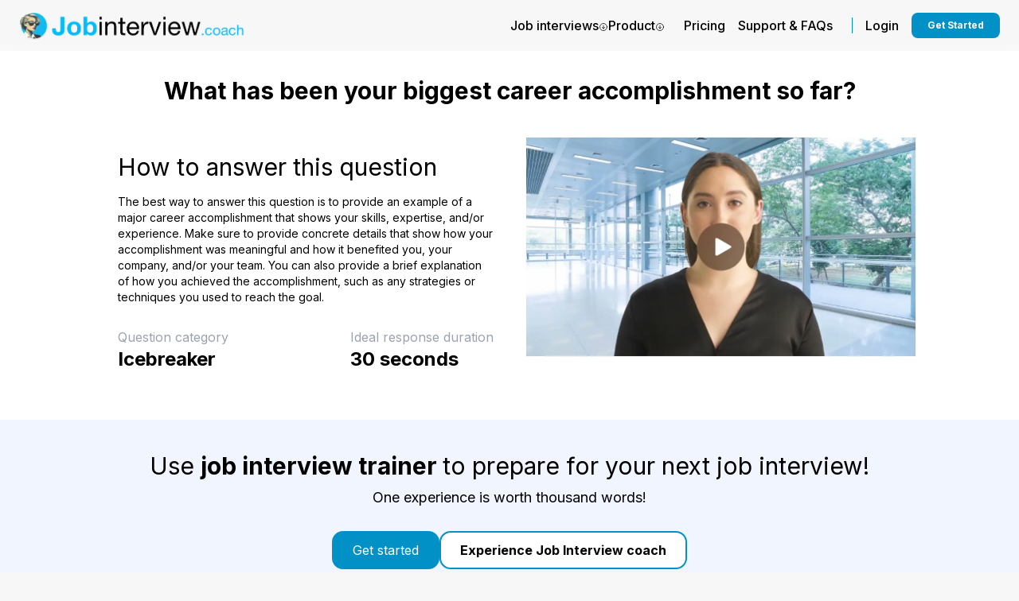

--- FILE ---
content_type: text/html; charset=utf-8
request_url: https://jobinterview.coach/interview-question-answer/what-has-been-your-biggest-career-accomplishment-so-far
body_size: 9757
content:
<!DOCTYPE html><html lang="en" class="__className_f367f3 overflow-x-hidden light bg-background text-foreground scroll-smooth" style="--nextui-primary:196 99% 39%;--nextui-secondary:217.45 74% 44.07%;--nextui-foreground:0 0% 56.69%;--nextui-background:0 0% 96.69%;--nextui-black:5 10% 0%;--nextui-primary-foreground:6 5% 100%" data-sentry-component="RootLayout" data-sentry-source-file="layout-root-en.tsx"><head><meta charSet="utf-8"/><meta name="viewport" content="width=device-width, initial-scale=1"/><link rel="stylesheet" href="/_next/static/css/89b9aaf17a5eb418.css" data-precedence="next"/><link rel="stylesheet" href="/_next/static/css/7cca8e2c5137bd71.css" data-precedence="next"/><link rel="stylesheet" href="/_next/static/css/33bf0934af8b1870.css" data-precedence="next"/><link rel="preload" as="script" fetchPriority="low" href="/_next/static/chunks/webpack-52c9ac4b5bafff8f.js"/><script src="/_next/static/chunks/59c6eb5a-8dd57f0dc9b533f6.js" async=""></script><script src="/_next/static/chunks/1dd3208c-00cb083a4639f733.js" async=""></script><script src="/_next/static/chunks/564-6595f46433504cf2.js" async=""></script><script src="/_next/static/chunks/main-app-9deff871bc050d4c.js" async=""></script><script src="/_next/static/chunks/app/global-error-db0f7a147eba3578.js" async=""></script><script src="/_next/static/chunks/cd24890f-733555a40d014de1.js" async=""></script><script src="/_next/static/chunks/9375-c904a1d223e3e98d.js" async=""></script><script src="/_next/static/chunks/3415-bbe292df07bea579.js" async=""></script><script src="/_next/static/chunks/7490-b0c195e4a2958aae.js" async=""></script><script src="/_next/static/chunks/8662-b13588a7e5de6129.js" async=""></script><script src="/_next/static/chunks/7826-a35e7b6246b0f55d.js" async=""></script><script src="/_next/static/chunks/1358-5f3632c7259d6e6a.js" async=""></script><script src="/_next/static/chunks/8934-988c5a08591e4dc6.js" async=""></script><script src="/_next/static/chunks/9737-7aeb69e426b6b423.js" async=""></script><script src="/_next/static/chunks/8848-f684433223d0da9a.js" async=""></script><script src="/_next/static/chunks/4140-9eaa333bc01aaaf1.js" async=""></script><script src="/_next/static/chunks/4773-95b8dd2c22c1fb04.js" async=""></script><script src="/_next/static/chunks/312-82cad42b13924428.js" async=""></script><script src="/_next/static/chunks/3162-d28e3212f60ddbc3.js" async=""></script><script src="/_next/static/chunks/7954-54136740ff54a26b.js" async=""></script><script src="/_next/static/chunks/7538-acd3f95dc0757f43.js" async=""></script><script src="/_next/static/chunks/3583-ce3a012235527fb4.js" async=""></script><script src="/_next/static/chunks/361-60eae0aef882e07c.js" async=""></script><script src="/_next/static/chunks/8741-c19b49f049becffd.js" async=""></script><script src="/_next/static/chunks/1786-2ae27e63978c1632.js" async=""></script><script src="/_next/static/chunks/8692-110cda5b9a6e721c.js" async=""></script><script src="/_next/static/chunks/9338-e5cf2a10d5bf4b53.js" async=""></script><script src="/_next/static/chunks/6224-885a48ce0a9e866d.js" async=""></script><script src="/_next/static/chunks/5770-423e403674d57085.js" async=""></script><script src="/_next/static/chunks/8779-e81d5e9c64333fd4.js" async=""></script><script src="/_next/static/chunks/8747-64ed349b34cab7d2.js" async=""></script><script src="/_next/static/chunks/9965-342c84cfb908e3f2.js" async=""></script><script src="/_next/static/chunks/1055-4c80c3b78bdc3916.js" async=""></script><script src="/_next/static/chunks/6449-aeb546bc13e16d27.js" async=""></script><script src="/_next/static/chunks/2547-ddca3153896e8865.js" async=""></script><script src="/_next/static/chunks/9937-794fa953c4b2893a.js" async=""></script><script src="/_next/static/chunks/app/(publicPages)/layout-d1c6a216dfe546e4.js" async=""></script><script src="/_next/static/chunks/5191-b53241628031662e.js" async=""></script><script src="/_next/static/chunks/app/(publicPages)/page-3b31c210ee4daa7d.js" async=""></script><script src="/_next/static/chunks/app/(publicPages)/(interview-questions)/interview-question-answer/%5Bslug%5D/page-556830f5bb58bf93.js" async=""></script><script src="/_next/static/chunks/4868-cd526d749dd29bfe.js" async=""></script><script src="/_next/static/chunks/8622-0d5927e7ed934569.js" async=""></script><script src="/_next/static/chunks/4880-0b351a342be82084.js" async=""></script><script src="/_next/static/chunks/1212-fc78e94b17d78cd2.js" async=""></script><script src="/_next/static/chunks/app/layout-e27e9a77ad043ef6.js" async=""></script><script src="/_next/static/chunks/8482-628befc29446b4f4.js" async=""></script><script src="/_next/static/chunks/4047-66a862105edf2866.js" async=""></script><script src="/_next/static/chunks/app/not-found-2b7a0d3ef5efef17.js" async=""></script><title>Job interview question: What has been your biggest career accomplishment so far?</title><meta name="description" content="Suggestions how to answer correctly job interview question: What has been your biggest career accomplishment so far?"/><meta name="keywords" content="Job interview question,managing difficult situations,remaining calm under pressure,interview question tips,job interview preparation"/><meta property="og:title" content="How to correctly answer job interview question"/><meta property="og:description" content="Suggestions how to answer correctly job interview question: What has been your biggest career accomplishment so far?"/><meta property="og:image" content="https://jobinterview-coach.vercel.app/og-consumer-index.jpg"/><meta name="twitter:card" content="summary_large_image"/><meta name="twitter:title" content="How to correctly answer job interview question"/><meta name="twitter:description" content="Suggestions how to answer correctly job interview question: What has been your biggest career accomplishment so far?"/><meta name="twitter:image" content="https://jobinterview-coach.vercel.app/og-consumer-index.jpg"/><link rel="shortcut icon" href="https://jobinterview-coach.vercel.app/favicon.png" type="image/png" sizes="32x32"/><link rel="icon" href="https://jobinterview-coach.vercel.app/favicon.png" type="image/png" sizes="32x32"/><link rel="icon" href="https://jobinterview-coach.vercel.app/favicon.png" type="image/png" sizes="192x192"/><link rel="apple-touch-icon" href="https://jobinterview-coach.vercel.app/favicon.png" type="image/png" sizes="192x192"/><meta name="next-size-adjust"/><script>!function(t){function e(){var e=this||self;e.globalThis=e,delete t.prototype._T_}"object"!=typeof globalThis&&(this?e():(t.defineProperty(t.prototype,"_T_",{configurable:!0,get:e}),_T_))}(Object);</script><script src="/_next/static/chunks/polyfills-42372ed130431b0a.js" noModule=""></script></head><body><div data-overlay-container="true" data-sentry-element="NextUIProvider" data-sentry-component="Providers" data-sentry-source-file="providers.tsx"><main class="w-full bg-opacity-60 g-cyan-50 flex flex-col items-center text-base "><div class="w-screen mb-14"><nav data-sentry-element="NextUiNavbar" data-sentry-component="Header" data-sentry-source-file="Header.tsx" class="flex z-40 h-auto items-center justify-center data-[menu-open=true]:border-none inset-x-0 backdrop-blur-lg data-[menu-open=true]:backdrop-blur-xl backdrop-saturate-150 bg-background/70 text-base fixed top-0 w-full" style="--navbar-height:4rem"><header class="z-40 flex px-6 gap-4 w-full flex-row relative flex-nowrap items-center justify-between h-[var(--navbar-height)] max-w-[1280px]"><div class="items-end flex"><a class="" href="/"><img alt="Job interview coach logo" loading="lazy" width="629" height="78" decoding="async" data-nimg="1" class=" max-w-[284px] max-h-[35px]" style="color:transparent" srcSet="/_next/image?url=%2F_next%2Fstatic%2Fmedia%2FheaderLogoWide.685e461d.png&amp;w=640&amp;q=75 1x, /_next/image?url=%2F_next%2Fstatic%2Fmedia%2FheaderLogoWide.685e461d.png&amp;w=1920&amp;q=75 2x" src="/_next/image?url=%2F_next%2Fstatic%2Fmedia%2FheaderLogoWide.685e461d.png&amp;w=1920&amp;q=75"/></a></div><ul class="gap-4 h-full flex-nowrap items-center data-[justify=start]:justify-start data-[justify=start]:flex-grow data-[justify=start]:basis-0 data-[justify=center]:justify-center data-[justify=end]:justify-end data-[justify=end]:flex-grow data-[justify=end]:basis-0 hidden xl:flex flex-row grow-0" data-justify="end" data-sentry-element="NavbarContent" data-sentry-source-file="Header.tsx"><div class="flex items-center space-x-4"><div class="flex items-center gap-4"><div class="z-10 aria-expanded:scale-[0.97] aria-expanded:opacity-70 subpixel-antialiased text-black cursor-pointer undefined flex font-medium gap-0.5" data-slot="trigger" aria-haspopup="true" aria-expanded="false" id="react-aria-:R16bajsq:" data-sentry-element="DropdownTrigger" data-sentry-source-file="SubmenuLinks.tsx" type="button"><div class="hover:underline text-black">Job interviews</div><div><img alt="arrow icon" data-sentry-element="Image" data-sentry-source-file="SubmenuLinks.tsx" loading="lazy" width="12" height="12" decoding="async" data-nimg="1" class="mt-2" style="color:transparent" src="/_next/static/media/arrow-down-circle.dd74b882.svg"/></div></div><div class="z-10 aria-expanded:scale-[0.97] aria-expanded:opacity-70 subpixel-antialiased text-black cursor-pointer undefined flex font-medium gap-0.5" data-slot="trigger" aria-haspopup="true" aria-expanded="false" id="react-aria-:R26bajsq:" data-sentry-element="DropdownTrigger" data-sentry-source-file="SubmenuLinks.tsx" type="button"><div class="hover:underline text-black">Product</div><div><img alt="arrow icon" data-sentry-element="Image" data-sentry-source-file="SubmenuLinks.tsx" loading="lazy" width="12" height="12" decoding="async" data-nimg="1" class="mt-2" style="color:transparent" src="/_next/static/media/arrow-down-circle.dd74b882.svg"/></div></div></div><div class=" flex" data-sentry-component="HeaderLinks" data-sentry-source-file="HeaderLinks.tsx"><a class="font-medium text-black hover:text-primary xl:mx-2 block hover:underline " href="/#pricing">Pricing</a><a class="font-medium text-black hover:text-primary xl:mx-2 block hover:underline " href="/faq">Support &amp; FAQs</a></div><div class="w-[1px] h-[20px] bg-primary"></div><div class="flex space-x-4 items-center "><a class="font-medium text-black hover:text-primary " href="/home">Login</a><a class="" href="/home"><button class="z-0 group relative inline-flex items-center justify-center box-border appearance-none select-none whitespace-nowrap subpixel-antialiased overflow-hidden tap-highlight-transparent data-[pressed=true]:scale-[0.97] outline-none data-[focus-visible=true]:z-10 data-[focus-visible=true]:outline-2 data-[focus-visible=true]:outline-focus data-[focus-visible=true]:outline-offset-2 min-w-16 h-8 text-tiny gap-2 rounded-small [&amp;&gt;svg]:max-w-[theme(spacing.8)] transition-transform-colors-opacity motion-reduce:transition-none data-[hover=true]:opacity-hover bg-primary text-white font-bold px-5" type="button" aria-label="Get Started">Get Started</button></a></div></div></ul><button class="group flex items-center justify-center w-6 h-full rounded-small tap-highlight-transparent outline-none data-[focus-visible=true]:z-10 data-[focus-visible=true]:outline-2 data-[focus-visible=true]:outline-focus data-[focus-visible=true]:outline-offset-2 xl:hidden" type="button" aria-label="Open menu" data-sentry-element="NavbarMenuToggle" data-sentry-source-file="Header.tsx" aria-pressed="false"><span class="sr-only">open navigation menu</span><span class="w-full h-full pointer-events-none flex flex-col items-center justify-center text-inherit group-data-[pressed=true]:opacity-70 transition-opacity before:content-[&#x27;&#x27;] before:block before:h-px before:w-6 before:bg-current before:transition-transform before:duration-150 before:-translate-y-1 before:rotate-0 group-data-[open=true]:before:translate-y-px group-data-[open=true]:before:rotate-45 after:content-[&#x27;&#x27;] after:block after:h-px after:w-6 after:bg-current after:transition-transform after:duration-150 after:translate-y-1 after:rotate-0 group-data-[open=true]:after:translate-y-0 group-data-[open=true]:after:-rotate-45"></span></button></header></nav></div><div class="w-full"><div class="w-full bg-white" data-sentry-component="Index" data-sentry-source-file="page.tsx"><div class="flex justify-center " data-sentry-component="ContentWrapper" data-sentry-source-file="ContentWrapper.tsx"><div class="w-screen  lg:max-w-screen-lg px-5  md:px-5 lg:px-0 py-10"><div class=" " data-sentry-component="InterviewInformation" data-sentry-source-file="InterviewInformation.tsx"><div class=""><h1 class="text-black text-center text-3xl font-bold mb-4">What has been your biggest career accomplishment so far?</h1><div class="flex flex-col md:flex-row mt-10"><div class="text-black md:w-1/2 md:p-5"><h2 class="text-3xl mb-4">How to answer this question</h2><div class="text-sm">The best way to answer this question is to provide an example of a major career accomplishment that shows your skills, expertise, and/or experience. 

Make sure to provide concrete details that show how your accomplishment was meaningful and how it benefited you, your company, and/or your team. 

You can also provide a brief explanation of how you achieved the accomplishment, such as any strategies or techniques you used to reach the goal.</div><div class="flex justify-between mt-7"><div><div class="text-gray-400">Question category</div><div class="font-bold text-2xl">Icebreaker</div></div><div><div class="text-gray-400">Ideal response duration</div><div class="font-bold text-2xl">30<!-- --> <!-- --> seconds</div></div></div></div><div class="w-full md:w-1/2 md:pl-5 mt-5 md:mt-0"><a href="/interview/new"><img alt="Play Video How to answer this question" data-sentry-element="Image" data-sentry-source-file="InterviewInformation.tsx" loading="lazy" width="990" height="558" decoding="async" data-nimg="1" style="color:transparent" srcSet="/_next/image?url=%2F_next%2Fstatic%2Fmedia%2Finterview-play-video.dfbdb61a.jpg&amp;w=1080&amp;q=75 1x, /_next/image?url=%2F_next%2Fstatic%2Fmedia%2Finterview-play-video.dfbdb61a.jpg&amp;w=2048&amp;q=75 2x" src="/_next/image?url=%2F_next%2Fstatic%2Fmedia%2Finterview-play-video.dfbdb61a.jpg&amp;w=2048&amp;q=75"/></a></div></div></div></div></div></div><div class="text-black w-full text-center py-10 bg-[#F0F5FF]" data-sentry-component="InterviewTrainer" data-sentry-source-file="InterviewTrainer.tsx"><div class="flex justify-center " data-sentry-component="ContentWrapper" data-sentry-source-file="ContentWrapper.tsx"><div class="w-screen  lg:max-w-screen-lg px-5  md:px-5 lg:px-0 "><div class="text-3xl">Use <strong> job interview trainer </strong> to prepare for your next job interview!</div><div class="text-lg mt-2">One experience is worth thousand words!</div><div class="flex justify-center gap-1 md:gap-5 mt-7 flex-col md:flex-row"><a class="relative inline-flex items-center tap-highlight-transparent outline-none data-[focus-visible=true]:z-10 data-[focus-visible=true]:outline-2 data-[focus-visible=true]:outline-focus data-[focus-visible=true]:outline-offset-2 text-medium text-primary no-underline hover:opacity-80 active:opacity-disabled transition-opacity" data-sentry-element="Link" data-sentry-source-file="InterviewTrainer.tsx" href="/home" tabindex="0" role="link"><button class="z-0 group relative inline-flex items-center justify-center box-border appearance-none select-none whitespace-nowrap font-normal subpixel-antialiased overflow-hidden tap-highlight-transparent data-[pressed=true]:scale-[0.97] outline-none data-[focus-visible=true]:z-10 data-[focus-visible=true]:outline-2 data-[focus-visible=true]:outline-focus data-[focus-visible=true]:outline-offset-2 px-6 min-w-24 h-12 text-medium gap-3 rounded-large [&amp;&gt;svg]:max-w-[theme(spacing.8)] transition-transform-colors-opacity motion-reduce:transition-none data-[hover=true]:opacity-hover bg-primary border-2 border-primary hover:bg-white hover:border-primary hover:text-black text-white" type="button" aria-label="Color button" data-sentry-element="Button" data-sentry-component="FadingColorButton" data-sentry-source-file="FadingColorButton.tsx">Get started</button></a><a class="relative inline-flex items-center tap-highlight-transparent outline-none data-[focus-visible=true]:z-10 data-[focus-visible=true]:outline-2 data-[focus-visible=true]:outline-focus data-[focus-visible=true]:outline-offset-2 text-medium text-primary no-underline hover:opacity-80 active:opacity-disabled transition-opacity" data-sentry-element="Link" data-sentry-source-file="InterviewTrainer.tsx" href="/home" tabindex="0" role="link"><button class="z-0 group relative inline-flex items-center justify-center box-border appearance-none select-none whitespace-nowrap subpixel-antialiased overflow-hidden tap-highlight-transparent data-[pressed=true]:scale-[0.97] outline-none data-[focus-visible=true]:z-10 data-[focus-visible=true]:outline-2 data-[focus-visible=true]:outline-focus data-[focus-visible=true]:outline-offset-2 px-6 min-w-24 h-12 text-medium gap-3 rounded-large [&amp;&gt;svg]:max-w-[theme(spacing.8)] transition-transform-colors-opacity motion-reduce:transition-none data-[hover=true]:opacity-hover text-black border-2 font-bold border-primary bg-white mt-3 md:mt-0" type="button" aria-label="Experience Job Interview coach" data-sentry-element="Button" data-sentry-source-file="InterviewTrainer.tsx">Experience Job Interview coach</button></a></div></div></div></div></div></div><footer class="py-8 text-black w-screen" data-sentry-component="Footer" data-sentry-source-file="Footer.tsx"><div class="max-w-7xl mx-auto px-5 lg:px-88"><div class="grid grid-cols-1 md:grid-cols-2 lg:grid-cols-4 md:gap-10 items-start gap-8 lg:gap-0"><div><div class="items-end flex"><img alt="Job interview coach icon" data-sentry-element="NextImage" data-sentry-source-file="Footer.tsx" loading="lazy" width="64" height="64" decoding="async" data-nimg="1" class="" style="color:transparent" srcSet="/_next/image?url=%2F_next%2Fstatic%2Fmedia%2Flogo.736feb4b.png&amp;w=64&amp;q=75 1x, /_next/image?url=%2F_next%2Fstatic%2Fmedia%2Flogo.736feb4b.png&amp;w=128&amp;q=75 2x" src="/_next/image?url=%2F_next%2Fstatic%2Fmedia%2Flogo.736feb4b.png&amp;w=128&amp;q=75"/><a class="hover:underline " data-sentry-element="Link" data-sentry-source-file="Footer.tsx" href="/"><span class="text-lg font-bold text-primary mt-2">Job<span class="text-black">interview.<span class="text-sm">coach</span></span></span></a></div><p class="text-gray-600 mt-4">Confidently succeed in your next job interview with my training</p><div class="flex space-x-4 mt-4 items-end"><a target="_blank" data-sentry-element="Link" data-sentry-component="SocialLink" data-sentry-source-file="SocialLink.tsx" href="https://twitter.com/CoachJobInter"><img alt="twitter icon" data-sentry-element="Image" data-sentry-source-file="SocialLink.tsx" loading="lazy" width="40" height="32" decoding="async" data-nimg="1" class=" max-w-[24px] max-h-[22px]" style="color:transparent;filter:brightness(0.8) saturate(100%) invert(0%) sepia(0%) saturate(0%) hue-rotate(0deg) brightness(0%) contrast(100%)" src="/_next/static/media/twitter.c02224a4.svg"/></a><a target="_blank" data-sentry-element="Link" data-sentry-component="SocialLink" data-sentry-source-file="SocialLink.tsx" href="https://www.reddit.com/user/CoachJobInterview/"><img alt="reddit icon" data-sentry-element="Image" data-sentry-source-file="SocialLink.tsx" loading="lazy" width="32" height="32" decoding="async" data-nimg="1" class=" max-w-[24px] max-h-[22px]" style="color:transparent;filter:brightness(0.8) saturate(100%) invert(0%) sepia(0%) saturate(0%) hue-rotate(0deg) brightness(0%) contrast(100%)" src="/_next/static/media/reddit.a59a0c99.svg"/></a><a target="_blank" data-sentry-element="Link" data-sentry-component="SocialLink" data-sentry-source-file="SocialLink.tsx" href="https://www.linkedin.com/company/jobinterview-coach/"><img alt="linkedin icon" data-sentry-element="Image" data-sentry-source-file="SocialLink.tsx" loading="lazy" width="33" height="32" decoding="async" data-nimg="1" class=" max-w-[24px] max-h-[22px]" style="color:transparent;filter:brightness(0.8) saturate(100%) invert(0%) sepia(0%) saturate(0%) hue-rotate(0deg) brightness(0%) contrast(100%)" src="/_next/static/media/linkedin.1d40f29c.svg"/></a><a target="_blank" data-sentry-element="Link" data-sentry-component="SocialLink" data-sentry-source-file="SocialLink.tsx" href="https://www.quora.com/profile/Job-Interview-Coach"><img alt="quora icon" data-sentry-element="Image" data-sentry-source-file="SocialLink.tsx" loading="lazy" width="32" height="32" decoding="async" data-nimg="1" class=" max-w-[24px] max-h-[22px]" style="color:transparent;filter:brightness(0.8) saturate(100%) invert(0%) sepia(0%) saturate(0%) hue-rotate(0deg) brightness(0%) contrast(100%)" src="/_next/static/media/quora.b2576aa3.svg"/></a></div></div><div><div class="text-lg font-bold">Job interviews</div><nav class="mt-2"><ul class="space-y-2 text-sm"><li><a class="hover:text-primary" data-sentry-element="Link" data-sentry-source-file="Footer.tsx" href="/browse-job-industries">Browse by: Industries</a></li><li><a class="hover:text-primary" data-sentry-element="Link" data-sentry-source-file="Footer.tsx" href="/interview-questions-behavioral">Job interview questions</a></li></ul></nav></div><div><div class="text-lg font-bold">Product</div><nav class="mt-2"><ul class="space-y-2 text-sm"><li><a class="hover:text-primary" data-sentry-element="Link" data-sentry-source-file="Footer.tsx" href="/coaching-process">Coaching benefits</a></li><li><a class="hover:text-primary" data-sentry-element="Link" data-sentry-source-file="Footer.tsx" href="/coaching-app">App: Coaching</a></li><li><a class="hover:text-primary" data-sentry-element="Link" data-sentry-source-file="Footer.tsx" href="/technology">App: AI Coaching algorithms</a></li><li><a class="hover:text-primary" href="https://jobmojito.com/" target="_blank">jobmojito.com</a></li></ul></nav></div><div><div class="text-lg font-bold">Others</div><nav class="mt-2"><ul class="space-y-2 text-sm"><li><a class="hover:text-primary" data-sentry-element="Link" data-sentry-source-file="Footer.tsx" href="/login">Register</a></li><li><a class="hover:text-primary" data-sentry-element="Link" data-sentry-source-file="Footer.tsx" href="/blog">Blog</a></li><li><a class="hover:text-primary" data-sentry-element="Link" data-sentry-source-file="Footer.tsx" href="/faq">Support &amp; FAQs</a></li><li><a class="hover:text-primary" href="https://jobmojito.com/affiliates" target="_blank">Affiliates</a></li><li><a class="hover:text-primary" data-sentry-element="Link" data-sentry-source-file="Footer.tsx" href="/terms_of_service">Application terms of service &amp; privacy policy</a></li></ul></nav></div></div><div class="mb-6 mt-4 px-5 text-sm text-center"><hr class="shrink-0 bg-divider w-full h-divider max-w-lg border-dotted mx-auto" role="separator" data-sentry-element="Divider" data-sentry-source-file="Footer.tsx"/><div class="mx-auto mt-1 pl-10 pr-10">Powered by<!-- --> <a class="text-green-500 underline" href="https://jobmojito.com" target="_blank">JobMojito.com</a> <!-- -->Copyright @2026, All Rights Reserved.</div></div></div></footer></main></div><script src="/_next/static/chunks/webpack-52c9ac4b5bafff8f.js" async=""></script><script>(self.__next_f=self.__next_f||[]).push([0]);self.__next_f.push([2,null])</script><script>self.__next_f.push([1,"1:HL[\"/_next/static/css/89b9aaf17a5eb418.css\",\"style\"]\n2:HL[\"/_next/static/media/e4af272ccee01ff0-s.p.woff2\",\"font\",{\"crossOrigin\":\"\",\"type\":\"font/woff2\"}]\n3:HL[\"/_next/static/css/7cca8e2c5137bd71.css\",\"style\"]\n4:HL[\"/_next/static/css/33bf0934af8b1870.css\",\"style\"]\n"])</script><script>self.__next_f.push([1,"5:I[89746,[],\"\"]\n8:I[6391,[],\"\"]\na:I[86643,[],\"\"]\ne:I[22726,[\"6470\",\"static/chunks/app/global-error-db0f7a147eba3578.js\"],\"default\"]\n9:[\"slug\",\"what-has-been-your-biggest-career-accomplishment-so-far\",\"d\"]\nf:[]\n"])</script><script>self.__next_f.push([1,"0:[\"$\",\"$L5\",null,{\"buildId\":\"jPVpVXgNJ52F-GbZyra25\",\"assetPrefix\":\"\",\"urlParts\":[\"\",\"interview-question-answer\",\"what-has-been-your-biggest-career-accomplishment-so-far\"],\"initialTree\":[\"\",{\"children\":[\"(publicPages)\",{\"children\":[\"(interview-questions)\",{\"children\":[\"interview-question-answer\",{\"children\":[[\"slug\",\"what-has-been-your-biggest-career-accomplishment-so-far\",\"d\"],{\"children\":[\"__PAGE__\",{}]}]}]}]}]},\"$undefined\",\"$undefined\",true],\"initialSeedData\":[\"\",{\"children\":[\"(publicPages)\",{\"children\":[\"(interview-questions)\",{\"children\":[\"interview-question-answer\",{\"children\":[[\"slug\",\"what-has-been-your-biggest-career-accomplishment-so-far\",\"d\"],{\"children\":[\"__PAGE__\",{},[[\"$L6\",\"$L7\",null],null],null]},[null,[\"$\",\"$L8\",null,{\"parallelRouterKey\":\"children\",\"segmentPath\":[\"children\",\"(publicPages)\",\"children\",\"(interview-questions)\",\"children\",\"interview-question-answer\",\"children\",\"$9\",\"children\"],\"error\":\"$undefined\",\"errorStyles\":\"$undefined\",\"errorScripts\":\"$undefined\",\"template\":[\"$\",\"$La\",null,{}],\"templateStyles\":\"$undefined\",\"templateScripts\":\"$undefined\",\"notFound\":\"$undefined\",\"notFoundStyles\":\"$undefined\"}]],null]},[null,[\"$\",\"$L8\",null,{\"parallelRouterKey\":\"children\",\"segmentPath\":[\"children\",\"(publicPages)\",\"children\",\"(interview-questions)\",\"children\",\"interview-question-answer\",\"children\"],\"error\":\"$undefined\",\"errorStyles\":\"$undefined\",\"errorScripts\":\"$undefined\",\"template\":[\"$\",\"$La\",null,{}],\"templateStyles\":\"$undefined\",\"templateScripts\":\"$undefined\",\"notFound\":\"$undefined\",\"notFoundStyles\":\"$undefined\"}]],null]},[null,[\"$\",\"$L8\",null,{\"parallelRouterKey\":\"children\",\"segmentPath\":[\"children\",\"(publicPages)\",\"children\",\"(interview-questions)\",\"children\"],\"error\":\"$undefined\",\"errorStyles\":\"$undefined\",\"errorScripts\":\"$undefined\",\"template\":[\"$\",\"$La\",null,{}],\"templateStyles\":\"$undefined\",\"templateScripts\":\"$undefined\",\"notFound\":\"$undefined\",\"notFoundStyles\":\"$undefined\"}]],null]},[[[[\"$\",\"link\",\"0\",{\"rel\":\"stylesheet\",\"href\":\"/_next/static/css/7cca8e2c5137bd71.css\",\"precedence\":\"next\",\"crossOrigin\":\"$undefined\"}],[\"$\",\"link\",\"1\",{\"rel\":\"stylesheet\",\"href\":\"/_next/static/css/33bf0934af8b1870.css\",\"precedence\":\"next\",\"crossOrigin\":\"$undefined\"}]],\"$Lb\"],null],null]},[[[[\"$\",\"link\",\"0\",{\"rel\":\"stylesheet\",\"href\":\"/_next/static/css/89b9aaf17a5eb418.css\",\"precedence\":\"next\",\"crossOrigin\":\"$undefined\"}]],\"$Lc\"],null],null],\"couldBeIntercepted\":false,\"initialHead\":[null,\"$Ld\"],\"globalErrorComponent\":\"$e\",\"missingSlots\":\"$Wf\"}]\n"])</script><script>self.__next_f.push([1,"10:I[18456,[\"7909\",\"static/chunks/cd24890f-733555a40d014de1.js\",\"9375\",\"static/chunks/9375-c904a1d223e3e98d.js\",\"3415\",\"static/chunks/3415-bbe292df07bea579.js\",\"7490\",\"static/chunks/7490-b0c195e4a2958aae.js\",\"8662\",\"static/chunks/8662-b13588a7e5de6129.js\",\"7826\",\"static/chunks/7826-a35e7b6246b0f55d.js\",\"1358\",\"static/chunks/1358-5f3632c7259d6e6a.js\",\"8934\",\"static/chunks/8934-988c5a08591e4dc6.js\",\"9737\",\"static/chunks/9737-7aeb69e426b6b423.js\",\"8848\",\"static/chunks/8848-f684433223d0da9a.js\",\"4140\",\"static/chunks/4140-9eaa333bc01aaaf1.js\",\"4773\",\"static/chunks/4773-95b8dd2c22c1fb04.js\",\"312\",\"static/chunks/312-82cad42b13924428.js\",\"3162\",\"static/chunks/3162-d28e3212f60ddbc3.js\",\"7954\",\"static/chunks/7954-54136740ff54a26b.js\",\"7538\",\"static/chunks/7538-acd3f95dc0757f43.js\",\"3583\",\"static/chunks/3583-ce3a012235527fb4.js\",\"361\",\"static/chunks/361-60eae0aef882e07c.js\",\"8741\",\"static/chunks/8741-c19b49f049becffd.js\",\"1786\",\"static/chunks/1786-2ae27e63978c1632.js\",\"8692\",\"static/chunks/8692-110cda5b9a6e721c.js\",\"9338\",\"static/chunks/9338-e5cf2a10d5bf4b53.js\",\"6224\",\"static/chunks/6224-885a48ce0a9e866d.js\",\"5770\",\"static/chunks/5770-423e403674d57085.js\",\"8779\",\"static/chunks/8779-e81d5e9c64333fd4.js\",\"8747\",\"static/chunks/8747-64ed349b34cab7d2.js\",\"9965\",\"static/chunks/9965-342c84cfb908e3f2.js\",\"1055\",\"static/chunks/1055-4c80c3b78bdc3916.js\",\"6449\",\"static/chunks/6449-aeb546bc13e16d27.js\",\"2547\",\"static/chunks/2547-ddca3153896e8865.js\",\"9937\",\"static/chunks/9937-794fa953c4b2893a.js\",\"6682\",\"static/chunks/app/(publicPages)/layout-d1c6a216dfe546e4.js\"],\"default\"]\n11:I[20133,[\"7909\",\"static/chunks/cd24890f-733555a40d014de1.js\",\"9375\",\"static/chunks/9375-c904a1d223e3e98d.js\",\"3415\",\"static/chunks/3415-bbe292df07bea579.js\",\"7490\",\"static/chunks/7490-b0c195e4a2958aae.js\",\"8662\",\"static/chunks/8662-b13588a7e5de6129.js\",\"7826\",\"static/chunks/7826-a35e7b6246b0f55d.js\",\"1358\",\"static/chunks/1358-5f3632c7259d6e6a.js\",\"8934\",\"static/chunks/8934-988c5a08591e4dc6.js\",\"9737\",\"static/chunks/9737-7aeb69e426b6b423.js\",\"8848\",\"static/chunk"])</script><script>self.__next_f.push([1,"s/8848-f684433223d0da9a.js\",\"4140\",\"static/chunks/4140-9eaa333bc01aaaf1.js\",\"4773\",\"static/chunks/4773-95b8dd2c22c1fb04.js\",\"312\",\"static/chunks/312-82cad42b13924428.js\",\"3162\",\"static/chunks/3162-d28e3212f60ddbc3.js\",\"7954\",\"static/chunks/7954-54136740ff54a26b.js\",\"7538\",\"static/chunks/7538-acd3f95dc0757f43.js\",\"3583\",\"static/chunks/3583-ce3a012235527fb4.js\",\"361\",\"static/chunks/361-60eae0aef882e07c.js\",\"8741\",\"static/chunks/8741-c19b49f049becffd.js\",\"1786\",\"static/chunks/1786-2ae27e63978c1632.js\",\"8692\",\"static/chunks/8692-110cda5b9a6e721c.js\",\"9338\",\"static/chunks/9338-e5cf2a10d5bf4b53.js\",\"6224\",\"static/chunks/6224-885a48ce0a9e866d.js\",\"5770\",\"static/chunks/5770-423e403674d57085.js\",\"8779\",\"static/chunks/8779-e81d5e9c64333fd4.js\",\"8747\",\"static/chunks/8747-64ed349b34cab7d2.js\",\"9965\",\"static/chunks/9965-342c84cfb908e3f2.js\",\"1055\",\"static/chunks/1055-4c80c3b78bdc3916.js\",\"6449\",\"static/chunks/6449-aeb546bc13e16d27.js\",\"2547\",\"static/chunks/2547-ddca3153896e8865.js\",\"9937\",\"static/chunks/9937-794fa953c4b2893a.js\",\"6682\",\"static/chunks/app/(publicPages)/layout-d1c6a216dfe546e4.js\"],\"Providers\"]\n12:I[74464,[\"7909\",\"static/chunks/cd24890f-733555a40d014de1.js\",\"9375\",\"static/chunks/9375-c904a1d223e3e98d.js\",\"3415\",\"static/chunks/3415-bbe292df07bea579.js\",\"7490\",\"static/chunks/7490-b0c195e4a2958aae.js\",\"8662\",\"static/chunks/8662-b13588a7e5de6129.js\",\"7826\",\"static/chunks/7826-a35e7b6246b0f55d.js\",\"1358\",\"static/chunks/1358-5f3632c7259d6e6a.js\",\"8934\",\"static/chunks/8934-988c5a08591e4dc6.js\",\"9737\",\"static/chunks/9737-7aeb69e426b6b423.js\",\"8848\",\"static/chunks/8848-f684433223d0da9a.js\",\"4140\",\"static/chunks/4140-9eaa333bc01aaaf1.js\",\"4773\",\"static/chunks/4773-95b8dd2c22c1fb04.js\",\"312\",\"static/chunks/312-82cad42b13924428.js\",\"3162\",\"static/chunks/3162-d28e3212f60ddbc3.js\",\"7954\",\"static/chunks/7954-54136740ff54a26b.js\",\"7538\",\"static/chunks/7538-acd3f95dc0757f43.js\",\"3583\",\"static/chunks/3583-ce3a012235527fb4.js\",\"361\",\"static/chunks/361-60eae0aef882e07c.js\",\"8741\",\"static/chunks/8741-c19b49f049becffd.js\",\"1786\",\"st"])</script><script>self.__next_f.push([1,"atic/chunks/1786-2ae27e63978c1632.js\",\"8692\",\"static/chunks/8692-110cda5b9a6e721c.js\",\"9338\",\"static/chunks/9338-e5cf2a10d5bf4b53.js\",\"6224\",\"static/chunks/6224-885a48ce0a9e866d.js\",\"5770\",\"static/chunks/5770-423e403674d57085.js\",\"8779\",\"static/chunks/8779-e81d5e9c64333fd4.js\",\"8747\",\"static/chunks/8747-64ed349b34cab7d2.js\",\"9965\",\"static/chunks/9965-342c84cfb908e3f2.js\",\"1055\",\"static/chunks/1055-4c80c3b78bdc3916.js\",\"6449\",\"static/chunks/6449-aeb546bc13e16d27.js\",\"2547\",\"static/chunks/2547-ddca3153896e8865.js\",\"9937\",\"static/chunks/9937-794fa953c4b2893a.js\",\"6682\",\"static/chunks/app/(publicPages)/layout-d1c6a216dfe546e4.js\"],\"default\"]\n13:I[68848,[\"9375\",\"static/chunks/9375-c904a1d223e3e98d.js\",\"3415\",\"static/chunks/3415-bbe292df07bea579.js\",\"7490\",\"static/chunks/7490-b0c195e4a2958aae.js\",\"8662\",\"static/chunks/8662-b13588a7e5de6129.js\",\"7826\",\"static/chunks/7826-a35e7b6246b0f55d.js\",\"1358\",\"static/chunks/1358-5f3632c7259d6e6a.js\",\"8934\",\"static/chunks/8934-988c5a08591e4dc6.js\",\"9737\",\"static/chunks/9737-7aeb69e426b6b423.js\",\"8848\",\"static/chunks/8848-f684433223d0da9a.js\",\"4140\",\"static/chunks/4140-9eaa333bc01aaaf1.js\",\"4773\",\"static/chunks/4773-95b8dd2c22c1fb04.js\",\"312\",\"static/chunks/312-82cad42b13924428.js\",\"3162\",\"static/chunks/3162-d28e3212f60ddbc3.js\",\"7954\",\"static/chunks/7954-54136740ff54a26b.js\",\"7538\",\"static/chunks/7538-acd3f95dc0757f43.js\",\"8741\",\"static/chunks/8741-c19b49f049becffd.js\",\"1786\",\"static/chunks/1786-2ae27e63978c1632.js\",\"5770\",\"static/chunks/5770-423e403674d57085.js\",\"8779\",\"static/chunks/8779-e81d5e9c64333fd4.js\",\"8747\",\"static/chunks/8747-64ed349b34cab7d2.js\",\"9965\",\"static/chunks/9965-342c84cfb908e3f2.js\",\"5191\",\"static/chunks/5191-b53241628031662e.js\",\"7587\",\"static/chunks/app/(publicPages)/page-3b31c210ee4daa7d.js\"],\"\"]\n14:I[1122,[\"9375\",\"static/chunks/9375-c904a1d223e3e98d.js\",\"3415\",\"static/chunks/3415-bbe292df07bea579.js\",\"7490\",\"static/chunks/7490-b0c195e4a2958aae.js\",\"8662\",\"static/chunks/8662-b13588a7e5de6129.js\",\"7826\",\"static/chunks/7826-a35e7b6246b0f55d.js\",\"1358\",\"static"])</script><script>self.__next_f.push([1,"/chunks/1358-5f3632c7259d6e6a.js\",\"8934\",\"static/chunks/8934-988c5a08591e4dc6.js\",\"9737\",\"static/chunks/9737-7aeb69e426b6b423.js\",\"4140\",\"static/chunks/4140-9eaa333bc01aaaf1.js\",\"4773\",\"static/chunks/4773-95b8dd2c22c1fb04.js\",\"312\",\"static/chunks/312-82cad42b13924428.js\",\"3162\",\"static/chunks/3162-d28e3212f60ddbc3.js\",\"7954\",\"static/chunks/7954-54136740ff54a26b.js\",\"7538\",\"static/chunks/7538-acd3f95dc0757f43.js\",\"8741\",\"static/chunks/8741-c19b49f049becffd.js\",\"1786\",\"static/chunks/1786-2ae27e63978c1632.js\",\"5770\",\"static/chunks/5770-423e403674d57085.js\",\"8779\",\"static/chunks/8779-e81d5e9c64333fd4.js\",\"8747\",\"static/chunks/8747-64ed349b34cab7d2.js\",\"9965\",\"static/chunks/9965-342c84cfb908e3f2.js\",\"9982\",\"static/chunks/app/(publicPages)/(interview-questions)/interview-question-answer/%5Bslug%5D/page-556830f5bb58bf93.js\"],\"Button\"]\n15:I[62274,[\"7909\",\"static/chunks/cd24890f-733555a40d014de1.js\",\"9375\",\"static/chunks/9375-c904a1d223e3e98d.js\",\"3415\",\"static/chunks/3415-bbe292df07bea579.js\",\"7490\",\"static/chunks/7490-b0c195e4a2958aae.js\",\"8662\",\"static/chunks/8662-b13588a7e5de6129.js\",\"7826\",\"static/chunks/7826-a35e7b6246b0f55d.js\",\"1358\",\"static/chunks/1358-5f3632c7259d6e6a.js\",\"8934\",\"static/chunks/8934-988c5a08591e4dc6.js\",\"9737\",\"static/chunks/9737-7aeb69e426b6b423.js\",\"8848\",\"static/chunks/8848-f684433223d0da9a.js\",\"4140\",\"static/chunks/4140-9eaa333bc01aaaf1.js\",\"4773\",\"static/chunks/4773-95b8dd2c22c1fb04.js\",\"312\",\"static/chunks/312-82cad42b13924428.js\",\"3162\",\"static/chunks/3162-d28e3212f60ddbc3.js\",\"7954\",\"static/chunks/7954-54136740ff54a26b.js\",\"7538\",\"static/chunks/7538-acd3f95dc0757f43.js\",\"3583\",\"static/chunks/3583-ce3a012235527fb4.js\",\"361\",\"static/chunks/361-60eae0aef882e07c.js\",\"8741\",\"static/chunks/8741-c19b49f049becffd.js\",\"1786\",\"static/chunks/1786-2ae27e63978c1632.js\",\"8692\",\"static/chunks/8692-110cda5b9a6e721c.js\",\"9338\",\"static/chunks/9338-e5cf2a10d5bf4b53.js\",\"6224\",\"static/chunks/6224-885a48ce0a9e866d.js\",\"5770\",\"static/chunks/5770-423e403674d57085.js\",\"8779\",\"static/chunks/8779-e81d5e9c64333fd4."])</script><script>self.__next_f.push([1,"js\",\"8747\",\"static/chunks/8747-64ed349b34cab7d2.js\",\"9965\",\"static/chunks/9965-342c84cfb908e3f2.js\",\"1055\",\"static/chunks/1055-4c80c3b78bdc3916.js\",\"6449\",\"static/chunks/6449-aeb546bc13e16d27.js\",\"2547\",\"static/chunks/2547-ddca3153896e8865.js\",\"9937\",\"static/chunks/9937-794fa953c4b2893a.js\",\"6682\",\"static/chunks/app/(publicPages)/layout-d1c6a216dfe546e4.js\"],\"default\"]\n16:I[34773,[\"9375\",\"static/chunks/9375-c904a1d223e3e98d.js\",\"3415\",\"static/chunks/3415-bbe292df07bea579.js\",\"7490\",\"static/chunks/7490-b0c195e4a2958aae.js\",\"8662\",\"static/chunks/8662-b13588a7e5de6129.js\",\"7826\",\"static/chunks/7826-a35e7b6246b0f55d.js\",\"1358\",\"static/chunks/1358-5f3632c7259d6e6a.js\",\"8934\",\"static/chunks/8934-988c5a08591e4dc6.js\",\"9737\",\"static/chunks/9737-7aeb69e426b6b423.js\",\"4140\",\"static/chunks/4140-9eaa333bc01aaaf1.js\",\"4773\",\"static/chunks/4773-95b8dd2c22c1fb04.js\",\"312\",\"static/chunks/312-82cad42b13924428.js\",\"3162\",\"static/chunks/3162-d28e3212f60ddbc3.js\",\"7954\",\"static/chunks/7954-54136740ff54a26b.js\",\"7538\",\"static/chunks/7538-acd3f95dc0757f43.js\",\"8741\",\"static/chunks/8741-c19b49f049becffd.js\",\"1786\",\"static/chunks/1786-2ae27e63978c1632.js\",\"5770\",\"static/chunks/5770-423e403674d57085.js\",\"8779\",\"static/chunks/8779-e81d5e9c64333fd4.js\",\"8747\",\"static/chunks/8747-64ed349b34cab7d2.js\",\"9965\",\"static/chunks/9965-342c84cfb908e3f2.js\",\"9982\",\"static/chunks/app/(publicPages)/(interview-questions)/interview-question-answer/%5Bslug%5D/page-556830f5bb58bf93.js\"],\"Image\"]\n17:I[10821,[\"7909\",\"static/chunks/cd24890f-733555a40d014de1.js\",\"4868\",\"static/chunks/4868-cd526d749dd29bfe.js\",\"361\",\"static/chunks/361-60eae0aef882e07c.js\",\"8692\",\"static/chunks/8692-110cda5b9a6e721c.js\",\"8622\",\"static/chunks/8622-0d5927e7ed934569.js\",\"4880\",\"static/chunks/4880-0b351a342be82084.js\",\"1212\",\"static/chunks/1212-fc78e94b17d78cd2.js\",\"9937\",\"static/chunks/9937-794fa953c4b2893a.js\",\"3185\",\"static/chunks/app/layout-e27e9a77ad043ef6.js\"],\"CookieConsentWrapper\"]\n"])</script><script>self.__next_f.push([1,"b:[\"$\",\"html\",null,{\"lang\":\"en\",\"className\":\"__className_f367f3 overflow-x-hidden light bg-background text-foreground scroll-smooth\",\"style\":{\"--nextui-primary\":\"196 99% 39%\",\"--nextui-secondary\":\"217.45 74% 44.07%\",\"--nextui-foreground\":\"0 0% 56.69%\",\"--nextui-background\":\"0 0% 96.69%\",\"--nextui-black\":\"5 10% 0%\",\"--nextui-primary-foreground\":\"6 5% 100%\"},\"data-sentry-component\":\"RootLayout\",\"data-sentry-source-file\":\"layout-root-en.tsx\",\"children\":[[\"$\",\"head\",null,{\"children\":[\"$\",\"script\",null,{\"dangerouslySetInnerHTML\":{\"__html\":\"!function(t){function e(){var e=this||self;e.globalThis=e,delete t.prototype._T_}\\\"object\\\"!=typeof globalThis\u0026\u0026(this?e():(t.defineProperty(t.prototype,\\\"_T_\\\",{configurable:!0,get:e}),_T_))}(Object);\"}}]}],[\"$\",\"body\",null,{\"children\":[[\"$\",\"$L10\",null,{\"data-sentry-element\":\"ChunkErrorHandler\",\"data-sentry-source-file\":\"layout-root-en.tsx\"}],[\"$\",\"$L11\",null,{\"data-sentry-element\":\"Providers\",\"data-sentry-source-file\":\"layout-root-en.tsx\",\"children\":[\"$\",\"main\",null,{\"className\":\"w-full bg-opacity-60 g-cyan-50 flex flex-col items-center text-base \",\"children\":[[\"$\",\"div\",null,{\"className\":\"w-screen mb-14\",\"children\":[\"$\",\"$L12\",null,{\"menuLinksArray\":[{\"text\":\"Pricing\",\"href\":\"/#pricing\",\"className\":\"\"},{\"text\":\"Support \u0026 FAQs\",\"href\":\"/faq\",\"className\":\"\"}],\"logoImageAlt\":\"Job interview coach logo\",\"logoClassName\":\"max-w-[284px] max-h-[35px]\",\"logoImage\":{\"src\":\"/_next/static/media/headerLogoWide.685e461d.png\",\"height\":78,\"width\":629,\"blurDataURL\":\"[data-uri]\",\"blurWidth\":8,\"blurHeight\":1},\"guestView\":[\"$\",\"div\",null,{\"className\":\"flex space-x-4 items-center \",\"children\":[[\"$\",\"$L13\",null,{\"className\":\"font-medium text-black hover:text-primary \",\"href\":\"/home\",\"children\":\"Login\"}],[\"$\",\"$L13\",null,{\"className\":\"\",\"href\":\"/home\",\"children\":[\"$\",\"$L14\",null,{\"size\":\"sm\",\"className\":\"bg-primary text-white font-bold px-5\",\"aria-label\":\"Get Started\",\"children\":\"Get Started\"}]}]]}],\"userView\":[\"$\",\"$L13\",null,{\"className\":\"\",\"href\":\"/home\",\"children\":[\"$\",\"$L14\",null,{\"target\":\"_blanck\",\"size\":\"sm\",\"className\":\"bg-primary text-white font-bold px-5\",\"aria-label\":\"Go to Dashboard\",\"children\":\"Go to Dashboard\"}]}],\"data-sentry-element\":\"Header\",\"data-sentry-source-file\":\"layout.tsx\",\"children\":[[\"$\",\"$L15\",null,{\"submenuItemsArray\":[{\"text\":\"Browse by: Industries\",\"href\":\"/browse-job-industries\"},{\"text\":\"Job interview questions \",\"href\":\"/interview-questions-behavioral\"}],\"data-sentry-element\":\"SubmenuLinks\",\"data-sentry-source-file\":\"layout.tsx\",\"children\":\"Job interviews\"}],[\"$\",\"$L15\",null,{\"submenuItemsArray\":[{\"text\":\"App: Coaching\",\"href\":\"/coaching-app\"},{\"text\":\"Coaching benefits\",\"href\":\"/coaching-process\"},{\"text\":\"Our Coaching technology\",\"href\":\"/technology\"}],\"data-sentry-element\":\"SubmenuLinks\",\"data-sentry-source-file\":\"layout.tsx\",\"children\":\"Product\"}]]}]}],[\"$\",\"div\",null,{\"className\":\"w-full\",\"children\":[\"$\",\"$L8\",null,{\"parallelRouterKey\":\"children\",\"segmentPath\":[\"children\",\"(publicPages)\",\"children\"],\"error\":\"$undefined\",\"errorStyles\":\"$undefined\",\"errorScripts\":\"$undefined\",\"template\":[\"$\",\"$La\",null,{}],\"templateStyles\":\"$undefined\",\"templateScripts\":\"$undefined\",\"notFound\":\"$undefined\",\"notFoundStyles\":\"$undefined\"}]}],[\"$\",\"footer\",null,{\"className\":\"py-8 text-black w-screen\",\"data-sentry-component\":\"Footer\",\"data-sentry-source-file\":\"Footer.tsx\",\"children\":[\"$\",\"div\",null,{\"className\":\"max-w-7xl mx-auto px-5 lg:px-88\",\"children\":[[\"$\",\"div\",null,{\"className\":\"grid grid-cols-1 md:grid-cols-2 lg:grid-cols-4 md:gap-10 items-start gap-8 lg:gap-0\",\"children\":[[\"$\",\"div\",null,{\"children\":[[\"$\",\"div\",null,{\"className\":\"items-end flex\",\"children\":[[\"$\",\"$L16\",null,{\"width\":64,\"height\":64,\"className\":\"\",\"src\":{\"src\":\"/_next/static/media/logo.736feb4b.png\",\"height\":125,\"width\":128,\"blurDataURL\":\"[data-uri]\",\"blurWidth\":8,\"blurHeight\":8},\"alt\":\"Job interview coach icon\",\"data-sentry-element\":\"NextImage\",\"data-sentry-source-file\":\"Footer.tsx\"}],[\"$\",\"$L13\",null,{\"className\":\"hover:underline \",\"href\":\"/\",\"data-sentry-element\":\"Link\",\"data-sentry-source-file\":\"Footer.tsx\",\"children\":[\"$\",\"span\",null,{\"className\":\"text-lg font-bold text-primary mt-2\",\"children\":[\"Job\",[\"$\",\"span\",null,{\"className\":\"text-black\",\"children\":[\"interview.\",[\"$\",\"span\",null,{\"className\":\"text-sm\",\"children\":\"coach\"}]]}]]}]}]]}],[\"$\",\"p\",null,{\"className\":\"text-gray-600 mt-4\",\"children\":\"Confidently succeed in your next job interview with my training\"}],[\"$\",\"div\",null,{\"className\":\"flex space-x-4 mt-4 items-end\",\"children\":[[\"$\",\"$L13\",null,{\"href\":\"https://twitter.com/CoachJobInter\",\"target\":\"_blank\",\"data-sentry-element\":\"Link\",\"data-sentry-component\":\"SocialLink\",\"data-sentry-source-file\":\"SocialLink.tsx\",\"children\":[\"$\",\"$L16\",null,{\"style\":{\"filter\":\"brightness(0.8) saturate(100%) invert(0%) sepia(0%) saturate(0%) hue-rotate(0deg) brightness(0%) contrast(100%)\"},\"className\":\" max-w-[24px] max-h-[22px]\",\"alt\":\"twitter icon\",\"src\":{\"src\":\"/_next/static/media/twitter.c02224a4.svg\",\"height\":32,\"width\":40,\"blurWidth\":0,\"blurHeight\":0},\"data-sentry-element\":\"Image\",\"data-sentry-source-file\":\"SocialLink.tsx\"}]}],[\"$\",\"$L13\",null,{\"href\":\"https://www.reddit.com/user/CoachJobInterview/\",\"target\":\"_blank\",\"data-sentry-element\":\"Link\",\"data-sentry-component\":\"SocialLink\",\"data-sentry-source-file\":\"SocialLink.tsx\",\"children\":[\"$\",\"$L16\",null,{\"style\":{\"filter\":\"brightness(0.8) saturate(100%) invert(0%) sepia(0%) saturate(0%) hue-rotate(0deg) brightness(0%) contrast(100%)\"},\"className\":\" max-w-[24px] max-h-[22px]\",\"alt\":\"reddit icon\",\"src\":{\"src\":\"/_next/static/media/reddit.a59a0c99.svg\",\"height\":32,\"width\":32,\"blurWidth\":0,\"blurHeight\":0},\"data-sentry-element\":\"Image\",\"data-sentry-source-file\":\"SocialLink.tsx\"}]}],[\"$\",\"$L13\",null,{\"href\":\"https://www.linkedin.com/company/jobinterview-coach/\",\"target\":\"_blank\",\"data-sentry-element\":\"Link\",\"data-sentry-component\":\"SocialLink\",\"data-sentry-source-file\":\"SocialLink.tsx\",\"children\":[\"$\",\"$L16\",null,{\"style\":{\"filter\":\"brightness(0.8) saturate(100%) invert(0%) sepia(0%) saturate(0%) hue-rotate(0deg) brightness(0%) contrast(100%)\"},\"className\":\" max-w-[24px] max-h-[22px]\",\"alt\":\"linkedin icon\",\"src\":{\"src\":\"/_next/static/media/linkedin.1d40f29c.svg\",\"height\":32,\"width\":33,\"blurWidth\":0,\"blurHeight\":0},\"data-sentry-element\":\"Image\",\"data-sentry-source-file\":\"SocialLink.tsx\"}]}],[\"$\",\"$L13\",null,{\"href\":\"https://www.quora.com/profile/Job-Interview-Coach\",\"target\":\"_blank\",\"data-sentry-element\":\"Link\",\"data-sentry-component\":\"SocialLink\",\"data-sentry-source-file\":\"SocialLink.tsx\",\"children\":[\"$\",\"$L16\",null,{\"style\":{\"filter\":\"brightness(0.8) saturate(100%) invert(0%) sepia(0%) saturate(0%) hue-rotate(0deg) brightness(0%) contrast(100%)\"},\"className\":\" max-w-[24px] max-h-[22px]\",\"alt\":\"quora icon\",\"src\":{\"src\":\"/_next/static/media/quora.b2576aa3.svg\",\"height\":32,\"width\":32,\"blurWidth\":0,\"blurHeight\":0},\"data-sentry-element\":\"Image\",\"data-sentry-source-file\":\"SocialLink.tsx\"}]}]]}]]}],[\"$\",\"div\",null,{\"children\":[[\"$\",\"div\",null,{\"className\":\"text-lg font-bold\",\"children\":\"Job interviews\"}],[\"$\",\"nav\",null,{\"className\":\"mt-2\",\"children\":[\"$\",\"ul\",null,{\"className\":\"space-y-2 text-sm\",\"children\":[[\"$\",\"li\",null,{\"children\":[\"$\",\"$L13\",null,{\"className\":\"hover:text-primary\",\"href\":\"/browse-job-industries\",\"data-sentry-element\":\"Link\",\"data-sentry-source-file\":\"Footer.tsx\",\"children\":\"Browse by: Industries\"}]}],[\"$\",\"li\",null,{\"children\":[\"$\",\"$L13\",null,{\"className\":\"hover:text-primary\",\"href\":\"/interview-questions-behavioral\",\"data-sentry-element\":\"Link\",\"data-sentry-source-file\":\"Footer.tsx\",\"children\":\"Job interview questions\"}]}]]}]}]]}],[\"$\",\"div\",null,{\"children\":[[\"$\",\"div\",null,{\"className\":\"text-lg font-bold\",\"children\":\"Product\"}],[\"$\",\"nav\",null,{\"className\":\"mt-2\",\"children\":[\"$\",\"ul\",null,{\"className\":\"space-y-2 text-sm\",\"children\":[[\"$\",\"li\",null,{\"children\":[\"$\",\"$L13\",null,{\"className\":\"hover:text-primary\",\"href\":\"/coaching-process\",\"data-sentry-element\":\"Link\",\"data-sentry-source-file\":\"Footer.tsx\",\"children\":\"Coaching benefits\"}]}],[\"$\",\"li\",null,{\"children\":[\"$\",\"$L13\",null,{\"className\":\"hover:text-primary\",\"href\":\"/coaching-app\",\"data-sentry-element\":\"Link\",\"data-sentry-source-file\":\"Footer.tsx\",\"children\":\"App: Coaching\"}]}],[\"$\",\"li\",null,{\"children\":[\"$\",\"$L13\",null,{\"className\":\"hover:text-primary\",\"href\":\"/technology\",\"data-sentry-element\":\"Link\",\"data-sentry-source-file\":\"Footer.tsx\",\"children\":\"App: AI Coaching algorithms\"}]}],[\"$\",\"li\",null,{\"children\":[\"$\",\"a\",null,{\"className\":\"hover:text-primary\",\"href\":\"https://jobmojito.com/\",\"target\":\"_blank\",\"children\":\"jobmojito.com\"}]}]]}]}]]}],[\"$\",\"div\",null,{\"children\":[[\"$\",\"div\",null,{\"className\":\"text-lg font-bold\",\"children\":\"Others\"}],[\"$\",\"nav\",null,{\"className\":\"mt-2\",\"children\":[\"$\",\"ul\",null,{\"className\":\"space-y-2 text-sm\",\"children\":[[\"$\",\"li\",null,{\"children\":[\"$\",\"$L13\",null,{\"className\":\"hover:text-primary\",\"href\":\"/login\",\"data-sentry-element\":\"Link\",\"data-sentry-source-file\":\"Footer.tsx\",\"children\":\"Register\"}]}],[\"$\",\"li\",null,{\"children\":[\"$\",\"$L13\",null,{\"className\":\"hover:text-primary\",\"href\":\"/blog\",\"data-sentry-element\":\"Link\",\"data-sentry-source-file\":\"Footer.tsx\",\"children\":\"Blog\"}]}],[\"$\",\"li\",null,{\"children\":[\"$\",\"$L13\",null,{\"className\":\"hover:text-primary\",\"href\":\"/faq\",\"data-sentry-element\":\"Link\",\"data-sentry-source-file\":\"Footer.tsx\",\"children\":\"Support \u0026 FAQs\"}]}],[\"$\",\"li\",null,{\"children\":[\"$\",\"a\",null,{\"className\":\"hover:text-primary\",\"href\":\"https://jobmojito.com/affiliates\",\"target\":\"_blank\",\"children\":\"Affiliates\"}]}],[\"$\",\"li\",null,{\"children\":[\"$\",\"$L13\",null,{\"className\":\"hover:text-primary\",\"href\":\"/terms_of_service\",\"data-sentry-element\":\"Link\",\"data-sentry-source-file\":\"Footer.tsx\",\"children\":\"Application terms of service \u0026 privacy policy\"}]}]]}]}]]}]]}],[\"$\",\"div\",null,{\"className\":\"mb-6 mt-4 px-5 text-sm text-center\",\"children\":[[\"$\",\"hr\",null,{\"className\":\"shrink-0 bg-divider w-full h-divider max-w-lg border-dotted mx-auto\",\"role\":\"separator\",\"data-orientation\":\"$undefined\",\"data-sentry-element\":\"Divider\",\"data-sentry-source-file\":\"Footer.tsx\"}],[\"$\",\"div\",null,{\"className\":\"mx-auto mt-1 pl-10 pr-10\",\"children\":[\"Powered by\",\" \",[\"$\",\"a\",null,{\"className\":\"text-green-500 underline\",\"href\":\"https://jobmojito.com\",\"target\":\"_blank\",\"children\":\"JobMojito.com\"}],\" \",\"Copyright @2026, All Rights Reserved.\"]}]]}]]}]}]]}]}]]}]]}]\n"])</script><script>self.__next_f.push([1,"c:[\"$\",\"$L17\",null,{\"isUseLocale\":false,\"data-sentry-element\":\"CookieConsentWrapper\",\"data-sentry-component\":\"RootLayout\",\"data-sentry-source-file\":\"layout.tsx\",\"children\":[\"$\",\"$L8\",null,{\"parallelRouterKey\":\"children\",\"segmentPath\":[\"children\"],\"error\":\"$undefined\",\"errorStyles\":\"$undefined\",\"errorScripts\":\"$undefined\",\"template\":[\"$\",\"$La\",null,{}],\"templateStyles\":\"$undefined\",\"templateScripts\":\"$undefined\",\"notFound\":\"$L18\",\"notFoundStyles\":[[\"$\",\"link\",\"0\",{\"rel\":\"stylesheet\",\"href\":\"/_next/static/css/7cca8e2c5137bd71.css\",\"precedence\":\"next\",\"crossOrigin\":\"$undefined\"}],[\"$\",\"link\",\"1\",{\"rel\":\"stylesheet\",\"href\":\"/_next/static/css/33bf0934af8b1870.css\",\"precedence\":\"next\",\"crossOrigin\":\"$undefined\"}]]}]}]\n"])</script><script>self.__next_f.push([1,"19:I[82490,[\"7909\",\"static/chunks/cd24890f-733555a40d014de1.js\",\"9375\",\"static/chunks/9375-c904a1d223e3e98d.js\",\"3415\",\"static/chunks/3415-bbe292df07bea579.js\",\"7490\",\"static/chunks/7490-b0c195e4a2958aae.js\",\"8662\",\"static/chunks/8662-b13588a7e5de6129.js\",\"8482\",\"static/chunks/8482-628befc29446b4f4.js\",\"3583\",\"static/chunks/3583-ce3a012235527fb4.js\",\"361\",\"static/chunks/361-60eae0aef882e07c.js\",\"8692\",\"static/chunks/8692-110cda5b9a6e721c.js\",\"9338\",\"static/chunks/9338-e5cf2a10d5bf4b53.js\",\"8622\",\"static/chunks/8622-0d5927e7ed934569.js\",\"4880\",\"static/chunks/4880-0b351a342be82084.js\",\"4047\",\"static/chunks/4047-66a862105edf2866.js\",\"9937\",\"static/chunks/9937-794fa953c4b2893a.js\",\"9160\",\"static/chunks/app/not-found-2b7a0d3ef5efef17.js\"],\"default\"]\n18:[\"$\",\"html\",null,{\"lang\":\"en\",\"className\":\"__className_f367f3 overflow-x-hidden light bg-background text-foreground scroll-smooth\",\"style\":{\"--nextui-primary\":\"196 99% 39%\",\"--nextui-secondary\":\"217.45 74% 44.07%\",\"--nextui-foreground\":\"0 0% 56.69%\",\"--nextui-background\":\"0 0% 96.69%\",\"--nextui-black\":\"5 10% 0%\",\"--nextui-primary-foreground\":\"6 5% 100%\"},\"data-sentry-component\":\"RootLayout\",\"data-sentry-source-file\":\"layout-root-en.tsx\",\"children\":[[\"$\",\"head\",null,{\"children\":[\"$\",\"script\",null,{\"dangerouslySetInnerHTML\":{\"__html\":\"!function(t){function e(){var e=this||self;e.globalThis=e,delete t.prototype._T_}\\\"object\\\"!=typeof globalThis\u0026\u0026(this?e():(t.defineProperty(t.prototype,\\\"_T_\\\",{configurable:!0,get:e}),_T_))}(Object);\"}}]}],[\"$\",\"body\",null,{\"children\":[[\"$\",\"$L10\",null,{\"data-sentry-element\":\"ChunkErrorHandler\",\"data-sentry-source-file\":\"layout-root-en.tsx\"}],[\"$\",\"$L11\",null,{\"data-sentry-element\":\"Providers\",\"data-sentry-source-file\":\"layout-root-en.tsx\",\"children\":[\"$\",\"main\",null,{\"className\":\"w-full bg-opacity-60 g-cyan-50 flex flex-col items-center text-base \",\"children\":[\"$\",\"$L19\",null,{\"title\":\"404\",\"message\":\"This page could not be found\",\"data-sentry-element\":\"ErrorContent\",\"data-sentry-source-file\":\"not-found.tsx\"}]}]}]]}]]}]\n"])</script><script>self.__next_f.push([1,"1a:I[41184,[\"9375\",\"static/chunks/9375-c904a1d223e3e98d.js\",\"3415\",\"static/chunks/3415-bbe292df07bea579.js\",\"7490\",\"static/chunks/7490-b0c195e4a2958aae.js\",\"8662\",\"static/chunks/8662-b13588a7e5de6129.js\",\"7826\",\"static/chunks/7826-a35e7b6246b0f55d.js\",\"1358\",\"static/chunks/1358-5f3632c7259d6e6a.js\",\"8934\",\"static/chunks/8934-988c5a08591e4dc6.js\",\"9737\",\"static/chunks/9737-7aeb69e426b6b423.js\",\"4140\",\"static/chunks/4140-9eaa333bc01aaaf1.js\",\"4773\",\"static/chunks/4773-95b8dd2c22c1fb04.js\",\"312\",\"static/chunks/312-82cad42b13924428.js\",\"3162\",\"static/chunks/3162-d28e3212f60ddbc3.js\",\"7954\",\"static/chunks/7954-54136740ff54a26b.js\",\"7538\",\"static/chunks/7538-acd3f95dc0757f43.js\",\"8741\",\"static/chunks/8741-c19b49f049becffd.js\",\"1786\",\"static/chunks/1786-2ae27e63978c1632.js\",\"5770\",\"static/chunks/5770-423e403674d57085.js\",\"8779\",\"static/chunks/8779-e81d5e9c64333fd4.js\",\"8747\",\"static/chunks/8747-64ed349b34cab7d2.js\",\"9965\",\"static/chunks/9965-342c84cfb908e3f2.js\",\"9982\",\"static/chunks/app/(publicPages)/(interview-questions)/interview-question-answer/%5Bslug%5D/page-556830f5bb58bf93.js\"],\"Link\"]\n1b:I[15351,[\"9375\",\"static/chunks/9375-c904a1d223e3e98d.js\",\"3415\",\"static/chunks/3415-bbe292df07bea579.js\",\"7490\",\"static/chunks/7490-b0c195e4a2958aae.js\",\"8662\",\"static/chunks/8662-b13588a7e5de6129.js\",\"7826\",\"static/chunks/7826-a35e7b6246b0f55d.js\",\"1358\",\"static/chunks/1358-5f3632c7259d6e6a.js\",\"8934\",\"static/chunks/8934-988c5a08591e4dc6.js\",\"9737\",\"static/chunks/9737-7aeb69e426b6b423.js\",\"4140\",\"static/chunks/4140-9eaa333bc01aaaf1.js\",\"4773\",\"static/chunks/4773-95b8dd2c22c1fb04.js\",\"312\",\"static/chunks/312-82cad42b13924428.js\",\"3162\",\"static/chunks/3162-d28e3212f60ddbc3.js\",\"7954\",\"static/chunks/7954-54136740ff54a26b.js\",\"7538\",\"static/chunks/7538-acd3f95dc0757f43.js\",\"8741\",\"static/chunks/8741-c19b49f049becffd.js\",\"1786\",\"static/chunks/1786-2ae27e63978c1632.js\",\"5770\",\"static/chunks/5770-423e403674d57085.js\",\"8779\",\"static/chunks/8779-e81d5e9c64333fd4.js\",\"8747\",\"static/chunks/8747-64ed349b34cab7d2.js\",\"9965\",\"static/chunks/"])</script><script>self.__next_f.push([1,"9965-342c84cfb908e3f2.js\",\"9982\",\"static/chunks/app/(publicPages)/(interview-questions)/interview-question-answer/%5Bslug%5D/page-556830f5bb58bf93.js\"],\"default\"]\n"])</script><script>self.__next_f.push([1,"7:[\"$\",\"div\",null,{\"className\":\"w-full bg-white\",\"data-sentry-component\":\"Index\",\"data-sentry-source-file\":\"page.tsx\",\"children\":[[\"$\",\"div\",null,{\"className\":\"flex justify-center \",\"data-sentry-component\":\"ContentWrapper\",\"data-sentry-source-file\":\"ContentWrapper.tsx\",\"children\":[\"$\",\"div\",null,{\"className\":\"w-screen  lg:max-w-screen-lg px-5  md:px-5 lg:px-0 py-10\",\"children\":[\"$\",\"div\",null,{\"className\":\" \",\"data-sentry-component\":\"InterviewInformation\",\"data-sentry-source-file\":\"InterviewInformation.tsx\",\"children\":[\"$\",\"div\",null,{\"className\":\"\",\"children\":[[\"$\",\"h1\",null,{\"className\":\"text-black text-center text-3xl font-bold mb-4\",\"children\":\"What has been your biggest career accomplishment so far?\"}],[\"$\",\"div\",null,{\"className\":\"flex flex-col md:flex-row mt-10\",\"children\":[[\"$\",\"div\",null,{\"className\":\"text-black md:w-1/2 md:p-5\",\"children\":[[\"$\",\"h2\",null,{\"className\":\"text-3xl mb-4\",\"children\":\"How to answer this question\"}],[\"$\",\"div\",null,{\"className\":\"text-sm\",\"children\":\"The best way to answer this question is to provide an example of a major career accomplishment that shows your skills, expertise, and/or experience. \\n\\nMake sure to provide concrete details that show how your accomplishment was meaningful and how it benefited you, your company, and/or your team. \\n\\nYou can also provide a brief explanation of how you achieved the accomplishment, such as any strategies or techniques you used to reach the goal.\"}],[\"$\",\"div\",null,{\"className\":\"flex justify-between mt-7\",\"children\":[[\"$\",\"div\",null,{\"children\":[[\"$\",\"div\",null,{\"className\":\"text-gray-400\",\"children\":\"Question category\"}],[\"$\",\"div\",null,{\"className\":\"font-bold text-2xl\",\"children\":\"Icebreaker\"}]]}],[\"$\",\"div\",null,{\"children\":[[\"$\",\"div\",null,{\"className\":\"text-gray-400\",\"children\":\"Ideal response duration\"}],[\"$\",\"div\",null,{\"className\":\"font-bold text-2xl\",\"children\":[30,\" \",\" seconds\"]}]]}]]}]]}],[\"$\",\"div\",null,{\"className\":\"w-full md:w-1/2 md:pl-5 mt-5 md:mt-0\",\"children\":[\"$\",\"a\",null,{\"href\":\"/interview/new\",\"children\":[\"$\",\"$L16\",null,{\"src\":{\"src\":\"/_next/static/media/interview-play-video.dfbdb61a.jpg\",\"height\":558,\"width\":990,\"blurDataURL\":\"[data-uri]\",\"blurWidth\":8,\"blurHeight\":5},\"alt\":\"Play Video How to answer this question\",\"data-sentry-element\":\"Image\",\"data-sentry-source-file\":\"InterviewInformation.tsx\"}]}]}]]}]]}]}]}]}],[\"$\",\"div\",null,{\"className\":\"text-black w-full text-center py-10 bg-[#F0F5FF]\",\"data-sentry-component\":\"InterviewTrainer\",\"data-sentry-source-file\":\"InterviewTrainer.tsx\",\"children\":[\"$\",\"div\",null,{\"className\":\"flex justify-center \",\"data-sentry-component\":\"ContentWrapper\",\"data-sentry-source-file\":\"ContentWrapper.tsx\",\"children\":[\"$\",\"div\",null,{\"className\":\"w-screen  lg:max-w-screen-lg px-5  md:px-5 lg:px-0 \",\"children\":[[\"$\",\"div\",null,{\"className\":\"text-3xl\",\"children\":[\"Use \",[\"$\",\"strong\",null,{\"children\":\" job interview trainer \"}],\" to prepare for your next job interview!\"]}],[\"$\",\"div\",null,{\"className\":\"text-lg mt-2\",\"children\":\"One experience is worth thousand words!\"}],[\"$\",\"div\",null,{\"className\":\"flex justify-center gap-1 md:gap-5 mt-7 flex-col md:flex-row\",\"children\":[[\"$\",\"$L1a\",null,{\"href\":\"/home\",\"data-sentry-element\":\"Link\",\"data-sentry-source-file\":\"InterviewTrainer.tsx\",\"children\":[\"$\",\"$L1b\",null,{\"className\":\"text-white \",\"data-sentry-element\":\"FadingColorButton\",\"data-sentry-source-file\":\"InterviewTrainer.tsx\",\"children\":\"Get started\"}]}],[\"$\",\"$L1a\",null,{\"href\":\"/home\",\"data-sentry-element\":\"Link\",\"data-sentry-source-file\":\"InterviewTrainer.tsx\",\"children\":[\"$\",\"$L14\",null,{\"className\":\"text-black border-2 font-bold border-primary bg-white  mt-3 md:mt-0\",\"size\":\"lg\",\"aria-label\":\"Experience Job Interview coach\",\"data-sentry-element\":\"Button\",\"data-sentry-source-file\":\"InterviewTrainer.tsx\",\"children\":\"Experience Job Interview coach\"}]}]]}]]}]}]}]]}]\n"])</script><script>self.__next_f.push([1,"d:[[\"$\",\"meta\",\"0\",{\"name\":\"viewport\",\"content\":\"width=device-width, initial-scale=1\"}],[\"$\",\"meta\",\"1\",{\"charSet\":\"utf-8\"}],[\"$\",\"title\",\"2\",{\"children\":\"Job interview question: What has been your biggest career accomplishment so far?\"}],[\"$\",\"meta\",\"3\",{\"name\":\"description\",\"content\":\"Suggestions how to answer correctly job interview question: What has been your biggest career accomplishment so far?\"}],[\"$\",\"meta\",\"4\",{\"name\":\"keywords\",\"content\":\"Job interview question,managing difficult situations,remaining calm under pressure,interview question tips,job interview preparation\"}],[\"$\",\"meta\",\"5\",{\"property\":\"og:title\",\"content\":\"How to correctly answer job interview question\"}],[\"$\",\"meta\",\"6\",{\"property\":\"og:description\",\"content\":\"Suggestions how to answer correctly job interview question: What has been your biggest career accomplishment so far?\"}],[\"$\",\"meta\",\"7\",{\"property\":\"og:image\",\"content\":\"https://jobinterview-coach.vercel.app/og-consumer-index.jpg\"}],[\"$\",\"meta\",\"8\",{\"name\":\"twitter:card\",\"content\":\"summary_large_image\"}],[\"$\",\"meta\",\"9\",{\"name\":\"twitter:title\",\"content\":\"How to correctly answer job interview question\"}],[\"$\",\"meta\",\"10\",{\"name\":\"twitter:description\",\"content\":\"Suggestions how to answer correctly job interview question: What has been your biggest career accomplishment so far?\"}],[\"$\",\"meta\",\"11\",{\"name\":\"twitter:image\",\"content\":\"https://jobinterview-coach.vercel.app/og-consumer-index.jpg\"}],[\"$\",\"link\",\"12\",{\"rel\":\"shortcut icon\",\"href\":\"https://jobinterview-coach.vercel.app/favicon.png\",\"type\":\"image/png\",\"sizes\":\"32x32\"}],[\"$\",\"link\",\"13\",{\"rel\":\"icon\",\"href\":\"https://jobinterview-coach.vercel.app/favicon.png\",\"type\":\"image/png\",\"sizes\":\"32x32\"}],[\"$\",\"link\",\"14\",{\"rel\":\"icon\",\"href\":\"https://jobinterview-coach.vercel.app/favicon.png\",\"type\":\"image/png\",\"sizes\":\"192x192\"}],[\"$\",\"link\",\"15\",{\"rel\":\"apple-touch-icon\",\"href\":\"https://jobinterview-coach.vercel.app/favicon.png\",\"type\":\"image/png\",\"sizes\":\"192x192\"}],[\"$\",\"meta\",\"16\",{\"name\":\"next-size-adjust\"}]]\n6:null\n"])</script></body></html>

--- FILE ---
content_type: application/javascript; charset=utf-8
request_url: https://jobinterview.coach/_next/static/chunks/9338-e5cf2a10d5bf4b53.js
body_size: 5159
content:
try{!function(){var e="undefined"!=typeof window?window:"undefined"!=typeof global?global:"undefined"!=typeof globalThis?globalThis:"undefined"!=typeof self?self:{},r=(new e.Error).stack;r&&(e._sentryDebugIds=e._sentryDebugIds||{},e._sentryDebugIds[r]="b2896faf-78ca-4a4a-8eb2-ae1fb4d6a41d",e._sentryDebugIdIdentifier="sentry-dbid-b2896faf-78ca-4a4a-8eb2-ae1fb4d6a41d")}()}catch(e){}"use strict";(self.webpackChunk_N_E=self.webpackChunk_N_E||[]).push([[9338],{79338:function(e,r,t){t.d(r,{N:function(){return g}});var a=t(90748),n=t(20021),o=t(42661),s=t(93592),l=t(98171),c=t(47736),u=t(34549),i=t(85950),d=t(53415),f=t(7653),p=t(27573),b={primary:o.u,secondary:o.u,success:s.t,warning:l.a,danger:c.c},y=(0,n.Gp)((e,r)=>{let{title:t,icon:n,children:o,description:s,endContent:l,startContent:c,isClosable:y,domRef:g,handleClose:m,getBaseProps:v,getMainWrapperProps:h,getDescriptionProps:w,getTitleProps:_,getCloseButtonProps:x,color:k,isVisible:j,onClose:S,getAlertIconProps:C,getIconWrapperProps:E}=(0,a.V)({...e,ref:r});if(!j)return null;let W=n&&(0,f.isValidElement)(n)?(0,f.cloneElement)(n,C()):null,I=b[k]||b.primary;return(0,p.jsxs)("div",{ref:g,role:"alert",...v(),children:[c,(0,p.jsx)("div",{...E(),children:W||(0,p.jsx)(I,{...C()})}),(0,p.jsxs)("div",{...h(),children:[t&&(0,p.jsx)("div",{..._(),children:t}),!(0,i.xb)(s)&&(0,p.jsx)("div",{...w(),children:s}),o]}),l,(y||S)&&(0,p.jsx)(d.A,{isIconOnly:!0,"aria-label":"Close",radius:"full",variant:"light",onClick:m,...x(),children:(0,p.jsx)(u.T,{height:20,width:20})})]})});y.displayName="NextUI.Alert";var g=y},90748:function(e,r,t){let a,n,o;t.d(r,{V:function(){return k}});var s=t(20021),l=t(74909),c=t(43592),u=t(7653),i=t(38294),d=t(62125),f=(0,t(41004).tv)({slots:{base:"flex flex-grow flex-row w-full items-start py-3 px-4 gap-x-1",mainWrapper:"h-full flex-grow min-h-10 ms-2 flex flex-col box-border items-start text-inherit justify-center",title:"text-small w-full font-medium block text-inherit leading-5",description:"pl-[1px] text-small font-normal text-inherit",closeButton:"relative text-inherit translate-x-1 -translate-y-1",iconWrapper:"flex-none relative w-9 h-9 rounded-full grid place-items-center",alertIcon:"fill-current w-6 absolute top-1/2 left-1/2 -translate-x-1/2 -translate-y-1/2"},variants:{color:{default:{},primary:{},secondary:{},success:{},warning:{},danger:{}},variant:{solid:{},flat:{},faded:{base:"border-small"},bordered:{base:"border-small bg-transparent"}},radius:{none:{base:"rounded-none"},sm:{base:"rounded-small"},md:{base:"rounded-medium"},lg:{base:"rounded-large"},full:{base:"rounded-full"}},hideIcon:{true:{iconWrapper:"hidden"}},hideIconWrapper:{true:{base:"gap-x-0",iconWrapper:"!bg-transparent !shadow-none !border-none"}},hasContent:{false:{base:"items-start",mainWrapper:"justify-center items-center"}}},defaultVariants:{color:"default",variant:"flat",radius:"md",hideIcon:!1,hideIconWrapper:!1},compoundVariants:[{variant:"solid",color:"default",class:{base:d.J.solid.default,closeButton:"data-[hover]:bg-default-100",alertIcon:"text-default-foreground"}},{variant:"solid",color:"primary",class:{base:d.J.solid.primary}},{variant:"solid",color:"secondary",class:{base:d.J.solid.secondary}},{variant:"solid",color:"success",class:{base:d.J.solid.success}},{variant:"solid",color:"warning",class:{base:d.J.solid.warning}},{variant:"solid",color:"danger",class:{base:d.J.solid.danger}},{variant:["flat","faded"],color:"default",class:{base:[d.J.flat.default,"bg-default-100 dark:bg-default-50/50","text-default-foreground"],description:"text-default-600",closeButton:"text-default-400",iconWrapper:"bg-default-50 dark:bg-default-100 border-default-200"}},{variant:["flat","faded"],color:"primary",class:{base:[d.J.flat.primary,"bg-primary-50 dark:bg-primary-50/50"],closeButton:"text-primary-500 data-[hover]:bg-primary-200",iconWrapper:"bg-primary-50 dark:bg-primary-100 border-primary-100"}},{variant:["flat","faded"],color:"secondary",class:{base:[d.J.flat.secondary,"bg-secondary-50 dark:bg-secondary-50/50"],closeButton:"text-secondary-500 data-[hover]:bg-secondary-200",iconWrapper:"bg-secondary-50 dark:bg-secondary-100 border-secondary-100"}},{variant:["flat","faded"],color:"success",class:{base:[d.J.flat.success,"bg-success-50 dark:bg-success-50/50"],closeButton:"text-success-500 data-[hover]:bg-success-200",iconWrapper:"bg-success-50 dark:bg-success-100 border-success-100"}},{variant:["flat","faded"],color:"warning",class:{base:[d.J.flat.warning,"bg-warning-50 dark:bg-warning-50/50"],closeButton:"text-warning-500 data-[hover]:bg-warning-200",iconWrapper:"bg-warning-50 dark:bg-warning-100 border-warning-100"}},{variant:["flat","faded"],color:"danger",class:{base:[d.J.flat.danger,"bg-danger-50 dark:bg-danger-50/50"],closeButton:"text-danger-500 data-[hover]:bg-danger-200",iconWrapper:"bg-danger-50 dark:bg-danger-100 border-danger-100"}},{variant:"faded",color:"default",class:{base:"border-default-300 dark:border-default-200"}},{variant:"faded",color:"primary",class:{base:"border-primary-200 dark:border-primary-100"}},{variant:"faded",color:"secondary",class:{base:"border-secondary-200"}},{variant:"faded",color:"success",class:{base:"border-success-300 dark:border-success-100"}},{variant:"faded",color:"warning",class:{base:"border-warning-300 dark:border-warning-100"}},{variant:"faded",color:"danger",class:{base:"border-danger-200 dark:border-danger-100"}},{variant:"bordered",color:"default",class:{base:[d.J.bordered.default],description:"text-default-600",closeButton:"text-default-400"}},{variant:"bordered",color:"primary",class:{base:[d.J.bordered.primary],closeButton:"data-[hover]:bg-primary-50"}},{variant:"bordered",color:"secondary",class:{base:[d.J.bordered.secondary],closeButton:"data-[hover]:bg-secondary-50"}},{variant:"bordered",color:"success",class:{base:[d.J.bordered.success],closeButton:"data-[hover]:bg-success-50"}},{variant:"bordered",color:"warning",class:{base:[d.J.bordered.warning],closeButton:"data-[hover]:bg-warning-100"}},{variant:"bordered",color:"danger",class:{base:[d.J.bordered.danger],closeButton:"data-[hover]:bg-danger-50"}},{variant:["flat","bordered","faded"],class:{iconWrapper:"shadow-small"}},{variant:["flat","faded"],class:{iconWrapper:"shadow-small border-1"}},{variant:"bordered",color:"default",class:{iconWrapper:"bg-default-200 dark:bg-default-100"}},{variant:"bordered",color:"primary",class:{iconWrapper:"bg-primary-100 dark:bg-primary-50"}},{variant:"bordered",color:"secondary",class:{iconWrapper:"bg-secondary-100 dark:bg-secondary-50"}},{variant:"bordered",color:"success",class:{iconWrapper:"bg-success-100 dark:bg-success-50"}},{variant:"bordered",color:"warning",class:{iconWrapper:"bg-warning-100 dark:bg-warning-50"}},{variant:"bordered",color:"danger",class:{iconWrapper:"bg-danger-100 dark:bg-danger-50"}}]}),p=t(67232),b=t(85950),y=Object.create,g=Object.defineProperty,m=Object.getOwnPropertyDescriptor,v=Object.getOwnPropertyNames,h=Object.getPrototypeOf,w=Object.prototype.hasOwnProperty,_=(e,r)=>function(){return r||(0,e[v(e)[0]])((r={exports:{}}).exports,r),r.exports},x=_({"../../../node_modules/.pnpm/react@18.2.0/node_modules/react/cjs/react.production.min.js"(e){"use strict";var r=Symbol.for("react.element"),t=Symbol.for("react.portal"),a=Symbol.for("react.fragment"),n=Symbol.for("react.strict_mode"),o=Symbol.for("react.profiler"),s=Symbol.for("react.provider"),l=Symbol.for("react.context"),c=Symbol.for("react.forward_ref"),u=Symbol.for("react.suspense"),i=Symbol.for("react.memo"),d=Symbol.for("react.lazy"),f=Symbol.iterator,p={isMounted:function(){return!1},enqueueForceUpdate:function(){},enqueueReplaceState:function(){},enqueueSetState:function(){}},b=Object.assign,y={};function g(e,r,t){this.props=e,this.context=r,this.refs=y,this.updater=t||p}function m(){}function v(e,r,t){this.props=e,this.context=r,this.refs=y,this.updater=t||p}g.prototype.isReactComponent={},g.prototype.setState=function(e,r){if("object"!=typeof e&&"function"!=typeof e&&null!=e)throw Error("setState(...): takes an object of state variables to update or a function which returns an object of state variables.");this.updater.enqueueSetState(this,e,r,"setState")},g.prototype.forceUpdate=function(e){this.updater.enqueueForceUpdate(this,e,"forceUpdate")},m.prototype=g.prototype;var h=v.prototype=new m;h.constructor=v,b(h,g.prototype),h.isPureReactComponent=!0;var w=Array.isArray,_=Object.prototype.hasOwnProperty,x={current:null},k={key:!0,ref:!0,__self:!0,__source:!0};function j(e,t,a){var n,o={},s=null,l=null;if(null!=t)for(n in void 0!==t.ref&&(l=t.ref),void 0!==t.key&&(s=""+t.key),t)_.call(t,n)&&!k.hasOwnProperty(n)&&(o[n]=t[n]);var c=arguments.length-2;if(1===c)o.children=a;else if(1<c){for(var u=Array(c),i=0;i<c;i++)u[i]=arguments[i+2];o.children=u}if(e&&e.defaultProps)for(n in c=e.defaultProps)void 0===o[n]&&(o[n]=c[n]);return{$$typeof:r,type:e,key:s,ref:l,props:o,_owner:x.current}}function S(e){return"object"==typeof e&&null!==e&&e.$$typeof===r}var C=/\/+/g;function E(e,r){var t,a;return"object"==typeof e&&null!==e&&null!=e.key?(t=""+e.key,a={"=":"=0",":":"=2"},"$"+t.replace(/[=:]/g,function(e){return a[e]})):r.toString(36)}function W(e,a,n){if(null==e)return e;var o=[],s=0;return!function e(a,n,o,s,l){var c,u,i,d=typeof a;("undefined"===d||"boolean"===d)&&(a=null);var p=!1;if(null===a)p=!0;else switch(d){case"string":case"number":p=!0;break;case"object":switch(a.$$typeof){case r:case t:p=!0}}if(p)return l=l(p=a),a=""===s?"."+E(p,0):s,w(l)?(o="",null!=a&&(o=a.replace(C,"$&/")+"/"),e(l,n,o,"",function(e){return e})):null!=l&&(S(l)&&(c=l,u=o+(!l.key||p&&p.key===l.key?"":(""+l.key).replace(C,"$&/")+"/")+a,l={$$typeof:r,type:c.type,key:u,ref:c.ref,props:c.props,_owner:c._owner}),n.push(l)),1;if(p=0,s=""===s?".":s+":",w(a))for(var b=0;b<a.length;b++){var y=s+E(d=a[b],b);p+=e(d,n,o,y,l)}else if("function"==typeof(y=null===(i=a)||"object"!=typeof i?null:"function"==typeof(i=f&&i[f]||i["@@iterator"])?i:null))for(a=y.call(a),b=0;!(d=a.next()).done;)y=s+E(d=d.value,b++),p+=e(d,n,o,y,l);else if("object"===d)throw Error("Objects are not valid as a React child (found: "+("[object Object]"===(n=String(a))?"object with keys {"+Object.keys(a).join(", ")+"}":n)+"). If you meant to render a collection of children, use an array instead.");return p}(e,o,"","",function(e){return a.call(n,e,s++)}),o}function I(e){if(-1===e._status){var r=e._result;(r=r()).then(function(r){(0===e._status||-1===e._status)&&(e._status=1,e._result=r)},function(r){(0===e._status||-1===e._status)&&(e._status=2,e._result=r)}),-1===e._status&&(e._status=0,e._result=r)}if(1===e._status)return e._result.default;throw e._result}var O={current:null},B={transition:null};e.Children={map:W,forEach:function(e,r,t){W(e,function(){r.apply(this,arguments)},t)},count:function(e){var r=0;return W(e,function(){r++}),r},toArray:function(e){return W(e,function(e){return e})||[]},only:function(e){if(!S(e))throw Error("React.Children.only expected to receive a single React element child.");return e}},e.Component=g,e.Fragment=a,e.Profiler=o,e.PureComponent=v,e.StrictMode=n,e.Suspense=u,e.__SECRET_INTERNALS_DO_NOT_USE_OR_YOU_WILL_BE_FIRED={ReactCurrentDispatcher:O,ReactCurrentBatchConfig:B,ReactCurrentOwner:x},e.cloneElement=function(e,t,a){if(null==e)throw Error("React.cloneElement(...): The argument must be a React element, but you passed "+e+".");var n=b({},e.props),o=e.key,s=e.ref,l=e._owner;if(null!=t){if(void 0!==t.ref&&(s=t.ref,l=x.current),void 0!==t.key&&(o=""+t.key),e.type&&e.type.defaultProps)var c=e.type.defaultProps;for(u in t)_.call(t,u)&&!k.hasOwnProperty(u)&&(n[u]=void 0===t[u]&&void 0!==c?c[u]:t[u])}var u=arguments.length-2;if(1===u)n.children=a;else if(1<u){c=Array(u);for(var i=0;i<u;i++)c[i]=arguments[i+2];n.children=c}return{$$typeof:r,type:e.type,key:o,ref:s,props:n,_owner:l}},e.createContext=function(e){return(e={$$typeof:l,_currentValue:e,_currentValue2:e,_threadCount:0,Provider:null,Consumer:null,_defaultValue:null,_globalName:null}).Provider={$$typeof:s,_context:e},e.Consumer=e},e.createElement=j,e.createFactory=function(e){var r=j.bind(null,e);return r.type=e,r},e.createRef=function(){return{current:null}},e.forwardRef=function(e){return{$$typeof:c,render:e}},e.isValidElement=S,e.lazy=function(e){return{$$typeof:d,_payload:{_status:-1,_result:e},_init:I}},e.memo=function(e,r){return{$$typeof:i,type:e,compare:void 0===r?null:r}},e.startTransition=function(e){var r=B.transition;B.transition={};try{e()}finally{B.transition=r}},e.unstable_act=function(){throw Error("act(...) is not supported in production builds of React.")},e.useCallback=function(e,r){return O.current.useCallback(e,r)},e.useContext=function(e){return O.current.useContext(e)},e.useDebugValue=function(){},e.useDeferredValue=function(e){return O.current.useDeferredValue(e)},e.useEffect=function(e,r){return O.current.useEffect(e,r)},e.useId=function(){return O.current.useId()},e.useImperativeHandle=function(e,r,t){return O.current.useImperativeHandle(e,r,t)},e.useInsertionEffect=function(e,r){return O.current.useInsertionEffect(e,r)},e.useLayoutEffect=function(e,r){return O.current.useLayoutEffect(e,r)},e.useMemo=function(e,r){return O.current.useMemo(e,r)},e.useReducer=function(e,r,t){return O.current.useReducer(e,r,t)},e.useRef=function(e){return O.current.useRef(e)},e.useState=function(e){return O.current.useState(e)},e.useSyncExternalStore=function(e,r,t){return O.current.useSyncExternalStore(e,r,t)},e.useTransition=function(){return O.current.useTransition()},e.version="18.2.0"}});function k(e){let[r,t]=(0,s.oe)(e,f.variantKeys),{as:a,title:n,children:o,description:d,onClose:y,isClosable:g,ref:m,icon:v,startContent:h,endContent:w,isVisible:_,isDefaultVisible:x,onVisibleChange:k,closeButtonProps:j={size:"sm"},classNames:S,...C}=r,[E,W]=(0,p.z)(_,null==x||x,k),I="string"==typeof(a||"div"),O=(0,l.gy)(m),B=(0,u.useCallback)(()=>{W(!1),null==y||y()},[W,y]),$=(0,u.useMemo)(()=>f({hasDescription:!(0,b.xb)(d),...t}),[d,function(e){if(!e||"object"!=typeof e)return"";try{return JSON.stringify(e)}catch(e){return""}}(t)]),P=(0,u.useCallback)(()=>({"data-visible":(0,b.PB)(E),"data-closeable":(0,b.PB)(g),"data-has-title":(0,b.PB)(!(0,b.xb)(n)),"data-has-description":(0,b.PB)(!(0,b.xb)(d)),...(0,i.d)((0,c.z)(C,{enabled:I}),(0,c.z)(r)),className:$.base({class:null==S?void 0:S.base})}),[$,null==S?void 0:S.base]),R=(0,u.useCallback)(()=>({className:$.mainWrapper({class:null==S?void 0:S.mainWrapper})}),[$,null==S?void 0:S.mainWrapper]),J=(0,u.useCallback)(()=>({className:$.description({class:null==S?void 0:S.description})}),[$,null==S?void 0:S.description]),N=(0,u.useCallback)(()=>({className:$.title({class:null==S?void 0:S.title})}),[$,null==S?void 0:S.title]),V=(0,u.useCallback)(()=>({...j,className:$.closeButton({class:null==S?void 0:S.closeButton})}),[$,null==S?void 0:S.closeButton]),D=(0,u.useCallback)(()=>({className:$.alertIcon({class:null==S?void 0:S.alertIcon})}),[$,null==S?void 0:S.alertIcon]),A=(0,u.useCallback)(()=>({className:$.iconWrapper({class:null==S?void 0:S.iconWrapper})}),[$,null==S?void 0:S.iconWrapper]);return{title:n,icon:v,children:o,description:d,isClosable:g,domRef:O,endContent:w,startContent:h,getBaseProps:P,getMainWrapperProps:R,getDescriptionProps:J,getTitleProps:N,color:t.color,getCloseButtonProps:V,handleClose:B,isVisible:E,onClose:y,getAlertIconProps:D,getIconWrapperProps:A}}_({"../../../node_modules/.pnpm/react@18.2.0/node_modules/react/cjs/react.development.js"(e,r){}}),o=null!=(a=_({"../../../node_modules/.pnpm/react@18.2.0/node_modules/react/index.js"(e,r){"use strict";r.exports=x()}})())?y(h(a)):{},((e,r,t,a)=>{if(r&&"object"==typeof r||"function"==typeof r)for(let n of v(r))w.call(e,n)||n===t||g(e,n,{get:()=>r[n],enumerable:!(a=m(r,n))||a.enumerable})})(!n&&a&&a.__esModule?o:g(o,"default",{value:a,enumerable:!0}),a)},85950:function(e,r,t){function a(e){return Array.isArray(e)}function n(e){let r=typeof e;return null!=e&&("object"===r||"function"===r)&&!a(e)}function o(e){return a(e)?a(e)&&0===e.length:n(e)?n(e)&&0===Object.keys(e).length:null==e||""===e}t.d(r,{PB:function(){return s},xb:function(){return o}});var s=e=>e?"true":void 0}}]);

--- FILE ---
content_type: application/javascript; charset=utf-8
request_url: https://jobinterview.coach/_next/static/chunks/app/layout-e27e9a77ad043ef6.js
body_size: 3185
content:
try{!function(){var e="undefined"!=typeof window?window:"undefined"!=typeof global?global:"undefined"!=typeof globalThis?globalThis:"undefined"!=typeof self?self:{},t=(new e.Error).stack;t&&(e._sentryDebugIds=e._sentryDebugIds||{},e._sentryDebugIds[t]="80f1e170-fa57-48ec-877e-da023c03ba86",e._sentryDebugIdIdentifier="sentry-dbid-80f1e170-fa57-48ec-877e-da023c03ba86")}()}catch(e){}(self.webpackChunk_N_E=self.webpackChunk_N_E||[]).push([[3185],{92677:function(e,t,o){Promise.resolve().then(o.bind(o,10821))},10821:function(e,t,o){"use strict";o.d(t,{CookieConsentWrapper:function(){return p}});var i=o(27573),n=o(17203),s=o(75254),c=o(84868),r=o(7653),a=o(18622);o(96504);var l=()=>{let e=(0,c.useTranslations)("component-cookie-consent"),t=(0,r.useCallback)(t=>{try{return e(t)||t}catch(e){return t}},[e]);(0,r.useEffect)(()=>{if("function"!=typeof(null==a?void 0:a.run)){console.warn("CookieConsent.run is not available");return}try{let e=window.location.hostname,o=e.split("."),i=".".concat(e);o.length>=2&&(i=".".concat(o.join(".")));let c="".concat(window.location.protocol,"//").concat(window.location.hostname);a.run({onFirstConsent:e=>{var t,o;let{cookie:i}=e,c=!(null===(t=i.categories)||void 0===t?void 0:t.includes("analytics"));(0,s.a)(c),(null===(o=i.categories)||void 0===o?void 0:o.includes("marketing"))||(0,n.a)()},onChange:e=>{let{cookie:t}=e,o=t.categories,i=!o.includes("analytics");(0,s.a)(i),o.includes("marketing")||(0,n.a)()},categories:{necessary:{enabled:!0,readOnly:!0},functionality:{enabled:!0,readOnly:!0},analytics:{},marketing:{}},cookie:{domain:i},language:{default:"en",translations:{en:{consentModal:{title:t("Hello traveller, it is cookie time!"),description:t("You can customize your cookie experience in this modal window"),acceptAllBtn:t("Accept all"),acceptNecessaryBtn:t("Reject all"),showPreferencesBtn:t("Manage Individual preferences"),footer:'<a href="'.concat("".concat(c,"/cookie_policy"),'">').concat(t("Cookie policy"),"</a>")},preferencesModal:{title:t("Cookie setup"),acceptAllBtn:t("Accept all"),acceptNecessaryBtn:t("Reject all"),savePreferencesBtn:t("Accept current selection"),closeIconLabel:t("Close modal"),sections:[{title:"",description:t("In accordance with the cookies you consent to be used on this screen, relevant cookies are stored on your browser or device")},{title:t("Technical Cookies"),description:t("These cookies are strictly necessary to provide you with services available through our Job Mojito service and to use some of its features, such as access to secure areas"),linkedCategory:"necessary"},{title:t("Functionality Cookies"),description:t("These cookies remember your usage preferences to enable the website to work according to your preferences"),linkedCategory:"functionality"},{title:t("Analytics Cookies"),description:t("These cookies collect information about how users use the website"),linkedCategory:"analytics"},{title:t("Marketing Cookies"),description:t("These cookies are used to present advertisements/campaigns according to the interests of users and to measure the effectiveness of marketing activities"),linkedCategory:"marketing"}]}}}}})}catch(e){console.error("Failed to initialize cookie consent:",e)}},[t])},u=JSON.parse('{"t6":{"Cookie policy":"Cookie policy","Hello traveller, it is cookie time!":"Hello traveller, it is cookie time!","You can customize your cookie experience in this modal window":"You can customize your cookie experience in this modal window.","Accept all":"Accept all","Reject all":"Reject all","Manage Individual preferences":"Manage Individual preferences","Cookie setup":"Cookie setup","Accept current selection":"Accept current selection","Close modal":"Close modal","In accordance with the cookies you consent to be used on this screen, relevant cookies are stored on your browser or device":"In accordance with the cookies you consent to be used on this screen, relevant cookies are stored on your browser or device.","Technical Cookies":"Technical Cookies","These cookies are strictly necessary to provide you with services available through our Job Mojito service and to use some of its features, such as access to secure areas":"These cookies are strictly necessary to provide you with services available through our Job Mojito service and to use some of its features, such as access to secure areas.","Functionality Cookies":"Functionality Cookies","These cookies remember your usage preferences to enable the website to work according to your preferences":"These cookies remember your usage preferences to enable the website to work according to your preferences.","Analytics Cookies":"Analytics Cookies","These cookies collect information about how users use the website":"These cookies collect information about how users use the website.","Marketing Cookies":"Marketing Cookies","These cookies are used to present advertisements/campaigns according to the interests of users and to measure the effectiveness of marketing activities":"These cookies are used to present advertisements/campaigns according to the interests of users and to measure the effectiveness of marketing activities."}}'),d=()=>{(0,r.useEffect)(()=>{if("function"!=typeof(null==a?void 0:a.run)){console.warn("CookieConsent.run is not available");return}let e=e=>{try{let t=u.t6;return(null==t?void 0:t[e])||e}catch(t){return e}};try{let t=window.location.hostname,o=t.split("."),i=".".concat(t);o.length>=2&&(i=".".concat(o.join(".")));let c="".concat(window.location.protocol,"//").concat(window.location.hostname);a.run({onFirstConsent:e=>{var t,o;let{cookie:i}=e,c=!(null===(t=i.categories)||void 0===t?void 0:t.includes("analytics"));(0,s.a)(c),(null===(o=i.categories)||void 0===o?void 0:o.includes("marketing"))||(0,n.a)()},onChange:e=>{let{cookie:t}=e,o=t.categories,i=!o.includes("analytics");(0,s.a)(i),o.includes("marketing")||(0,n.a)()},categories:{necessary:{enabled:!0,readOnly:!0},functionality:{enabled:!0,readOnly:!0},analytics:{},marketing:{}},cookie:{domain:i},language:{default:"en",translations:{en:{consentModal:{title:e("Hello traveller, it is cookie time!"),description:e("You can customize your cookie experience in this modal window"),acceptAllBtn:e("Accept all"),acceptNecessaryBtn:e("Reject all"),showPreferencesBtn:e("Manage Individual preferences"),footer:'<a href="'.concat("".concat(c,"/cookie_policy"),'">').concat(e("Cookie policy"),"</a>")},preferencesModal:{title:e("Cookie setup"),acceptAllBtn:e("Accept all"),acceptNecessaryBtn:e("Reject all"),savePreferencesBtn:e("Accept current selection"),closeIconLabel:e("Close modal"),sections:[{title:"",description:e("In accordance with the cookies you consent to be used on this screen, relevant cookies are stored on your browser or device")},{title:e("Technical Cookies"),description:e("These cookies are strictly necessary to provide you with services available through our Job Mojito service and to use some of its features, such as access to secure areas"),linkedCategory:"necessary"},{title:e("Functionality Cookies"),description:e("These cookies remember your usage preferences to enable the website to work according to your preferences"),linkedCategory:"functionality"},{title:e("Analytics Cookies"),description:e("These cookies collect information about how users use the website"),linkedCategory:"analytics"},{title:e("Marketing Cookies"),description:e("These cookies are used to present advertisements/campaigns according to the interests of users and to measure the effectiveness of marketing activities"),linkedCategory:"marketing"}]}}}}})}catch(e){console.error("Failed to initialize cookie consent:",e)}},[])};function f(e){let{children:t}=e;return d(),(0,i.jsx)(i.Fragment,{children:t})}function h(e){let{children:t}=e;return l(),(0,i.jsx)(i.Fragment,{children:t})}function p(e){let{children:t,isUseLocale:o=!1}=e;return o?(0,i.jsx)(h,{children:t}):(0,i.jsx)(f,{"data-sentry-element":"CookieConsentWrapperStatic","data-sentry-component":"CookieConsentWrapper","data-sentry-source-file":"cookieClientSideWrapper.tsx",children:t})}o(78417)},23567:function(e,t,o){"use strict";t.Z=function(e){try{let t=function(){try{{let e=window;return e.__jmClientCookieStore||(e.__jmClientCookieStore={}),e.__jmClientCookieStore}}catch(e){}return globalThis.__jmClientCookieStore||(globalThis.__jmClientCookieStore={}),globalThis.__jmClientCookieStore}();if(t&&Object.prototype.hasOwnProperty.call(t,e))return t[e]}catch(e){}if("undefined"!=typeof document){let t=e+"=",o=decodeURIComponent(document.cookie).split(";");for(let e=0;e<o.length;e++){let i=o[e];for(;" "==i.charAt(0);)i=i.substring(1);if(0==i.indexOf(t))return i.substring(t.length,i.length)}}return""}},75254:function(e,t,o){"use strict";o.d(t,{e:function(){return h},a:function(){return m}});var i=o(27573),n=o(98263),s=o(11798),c=o(90335),r=o(84386),a=o(56098),l=o(4074),u=o(87899),d=o(7653);function f(e){if(!e)return;let t=0;for(let o=0;o<e.length;o++)t=(t<<5)-t+e.charCodeAt(o),t&=t;let o=Math.abs(t).toString(16).padStart(8,"0");for(let i=1;i<8;i++){let n=t+31*i;for(let t=0;t<e.length;t++)n=(n<<5)-n+e.charCodeAt(t),n&=n;o+=Math.abs(n).toString(16).padStart(8,"0")}return o}function h(e){let{children:t}=e,o=(0,c.Z)("analytics");return(0,d.useEffect)(()=>{void 0!==o&&(!0!==o&&function(){let e=document.cookie.split(";"),t=(0,s.Z)();e.forEach(e=>{let o=e.split("=")[0].trim();o.startsWith("ph_phc_")&&a.Z.remove(o,{path:"/",domain:"."+t,sameSite:"lax"})})}(),y(o))},[o]),(0,i.jsx)(u.zf,{client:l.ZP,"data-sentry-element":"PostHogProvider","data-sentry-component":"CSPostHogProvider","data-sentry-source-file":"posthog.tsx",children:t})}async function p(){let e=(0,r.Z)(),t=null;try{let o=await (0,n.P)(e);t=null==o?void 0:o.id}catch(e){}return t}async function y(e){let t=await p(),o=t?{distinctID:f(t)}:{};l.ZP.init("phc_fJZGqJWSZY8ZZVvM9UxCe42Z5OAK7B40XzQp0cNp9Wu",{api_host:"https://eu.posthog.com",persistence:!0!==e?"memory":"cookie",bootstrap:o}),t&&l.ZP.identify(f(t))}async function m(e){l.ZP.set_config({persistence:e?"memory":"cookie"});let t=await p();if(t){let e=f(t);l.ZP.identify(e)}}o(9937).filter(e=>!0===e.enable_interview_interface).map(e=>"/"+e.i18_code).join("|")},98263:function(e,t,o){"use strict";async function i(e){try{let{data:{user:t},error:o}=await e.auth.getUser();return t}catch(e){return null}}o.d(t,{P:function(){return i}})},11798:function(e,t,o){"use strict";function i(){let e=window.location.hostname,t=e.split(".");return t.length>=2&&(e=t.slice(-2).join(".")),e}o.d(t,{Z:function(){return i}})},17203:function(e,t,o){"use strict";o.d(t,{Z:function(){return a},a:function(){return l}});var i=o(56098),n=o(7653),s=o(18622),c=o(11798),r=o(90335);function a(){let e=(0,r.Z)("marketing");(0,n.useEffect)(()=>{void 0!==e&&!0!==e&&l()},[e])}function l(){let e=(0,c.Z)();!0!==("function"==typeof(null==s?void 0:s.acceptedCategory)&&s.acceptedCategory("marketing"))&&i.Z.remove("affiliate_id",{path:"/",domain:"."+e,sameSite:"None"})}},90335:function(e,t,o){"use strict";o.d(t,{Z:function(){return c}});var i=o(56098),n=o(7653),s=o(18622);function c(e){let[t,o]=n.useState();return(0,n.useEffect)(()=>{if(s){let t=i.Z.get("cc_cookie"),n=!0;t&&"function"==typeof(null==s?void 0:s.acceptedCategory)&&(n=s.acceptedCategory(e)),o(n)}},[]),t}},84386:function(e,t,o){"use strict";o.d(t,{Z:function(){return s},t:function(){return c}});var i=o(98692),n=o(23567);function s(){let e=(0,n.Z)("interview_token"),t=e?(0,i.createBrowserClient)("https://momsbvnltsydezmoesqt.supabase.co","eyJhbGciOiJIUzI1NiIsInR5cCI6IkpXVCJ9.eyJpc3MiOiJzdXBhYmFzZSIsInJlZiI6Im1vbXNidm5sdHN5ZGV6bW9lc3F0Iiwicm9sZSI6ImFub24iLCJpYXQiOjE2OTA3MDE0OTksImV4cCI6MjAwNjI3NzQ5OX0.MejArO571bSF0cav3fp_YQEhsF92yn440Iks7Wu1af8",{global:{headers:{Authorization:"Bearer "+e}}}):(0,i.createBrowserClient)("https://momsbvnltsydezmoesqt.supabase.co","eyJhbGciOiJIUzI1NiIsInR5cCI6IkpXVCJ9.eyJpc3MiOiJzdXBhYmFzZSIsInJlZiI6Im1vbXNidm5sdHN5ZGV6bW9lc3F0Iiwicm9sZSI6ImFub24iLCJpYXQiOjE2OTA3MDE0OTksImV4cCI6MjAwNjI3NzQ5OX0.MejArO571bSF0cav3fp_YQEhsF92yn440Iks7Wu1af8");return e&&t.realtime.setAuth(e),t}function c(e){let t=(0,n.Z)("interview_token"),o=t?(0,i.createBrowserClient)("https://momsbvnltsydezmoesqt.supabase.co","eyJhbGciOiJIUzI1NiIsInR5cCI6IkpXVCJ9.eyJpc3MiOiJzdXBhYmFzZSIsInJlZiI6Im1vbXNidm5sdHN5ZGV6bW9lc3F0Iiwicm9sZSI6ImFub24iLCJpYXQiOjE2OTA3MDE0OTksImV4cCI6MjAwNjI3NzQ5OX0.MejArO571bSF0cav3fp_YQEhsF92yn440Iks7Wu1af8",{global:{headers:{Authorization:"Bearer "+(t||"")}},isSingleton:!e}):(0,i.createBrowserClient)("https://momsbvnltsydezmoesqt.supabase.co","eyJhbGciOiJIUzI1NiIsInR5cCI6IkpXVCJ9.eyJpc3MiOiJzdXBhYmFzZSIsInJlZiI6Im1vbXNidm5sdHN5ZGV6bW9lc3F0Iiwicm9sZSI6ImFub24iLCJpYXQiOjE2OTA3MDE0OTksImV4cCI6MjAwNjI3NzQ5OX0.MejArO571bSF0cav3fp_YQEhsF92yn440Iks7Wu1af8");if(t){o.realtime.setAuth(t);try{o.functions.setAuth(t)}catch(e){}}return o}}},function(e){e.O(0,[5964,7909,4868,361,8692,8622,4880,1212,9937,5898,1293,564,1744],function(){return e(e.s=92677)}),_N_E=e.O()}]);

--- FILE ---
content_type: application/javascript; charset=utf-8
request_url: https://jobinterview.coach/_next/static/chunks/7826-a35e7b6246b0f55d.js
body_size: 6344
content:
try{!function(){var e="undefined"!=typeof window?window:"undefined"!=typeof global?global:"undefined"!=typeof globalThis?globalThis:"undefined"!=typeof self?self:{},t=(new e.Error).stack;t&&(e._sentryDebugIds=e._sentryDebugIds||{},e._sentryDebugIds[t]="037072a1-04f6-4e35-8dbf-d61240ba2a2f",e._sentryDebugIdIdentifier="sentry-dbid-037072a1-04f6-4e35-8dbf-d61240ba2a2f")}()}catch(e){}"use strict";(self.webpackChunk_N_E=self.webpackChunk_N_E||[]).push([[7826],{42163:function(e,t,l){l.d(t,{g:function(){return v}});var n=l(27321),i=l(23150),o=l(3458),r=l(7653),s=l(23481),u=l(26735),c=l(9881),a=l(65755),d=l(55552),f=l(18182),y=l(38294),h=l(9696),g=l(96834);function v(e){let t,{selectionManager:l,keyboardDelegate:v,ref:p,autoFocus:K=!1,shouldFocusWrap:S=!1,disallowEmptySelection:m=!1,disallowSelectAll:b=!1,selectOnFocus:w="replace"===l.selectionBehavior,disallowTypeAhead:k=!1,shouldUseVirtualFocus:F,allowsTabNavigation:I=!1,isVirtualized:E,scrollRef:C=p,linkBehavior:D="action"}=e,{direction:x}=(0,g.j)(),M=(0,c.tv)(),A=(0,r.useRef)({top:0,left:0});(0,d.z)(C,"scroll",E?void 0:()=>{var e,t,l,n;A.current={top:null!==(l=null===(e=C.current)||void 0===e?void 0:e.scrollTop)&&void 0!==l?l:0,left:null!==(n=null===(t=C.current)||void 0===t?void 0:t.scrollLeft)&&void 0!==n?n:0}});let T=(0,r.useRef)(K);(0,r.useEffect)(()=>{if(T.current){var e,t,n,i;let o=null;"first"===K&&(o=null!==(n=null===(e=v.getFirstKey)||void 0===e?void 0:e.call(v))&&void 0!==n?n:null),"last"===K&&(o=null!==(i=null===(t=v.getLastKey)||void 0===t?void 0:t.call(v))&&void 0!==i?i:null);let r=l.selectedKeys;if(r.size){for(let e of r)if(l.canSelectItem(e)){o=e;break}}l.setFocused(!0),l.setFocusedKey(o),null==o&&!F&&p.current&&(0,u.e)(p.current)}},[]);let L=(0,r.useRef)(l.focusedKey);(0,r.useEffect)(()=>{if(l.isFocused&&null!=l.focusedKey&&(l.focusedKey!==L.current||T.current)&&C.current&&p.current){let e=(0,h.Jz)(),t=p.current.querySelector(`[data-key="${CSS.escape(l.focusedKey.toString())}"]`);if(!t)return;("keyboard"===e||T.current)&&((0,f.z)(C.current,t),"virtual"!==e&&(0,f.G)(t,{containingElement:p.current}))}!F&&l.isFocused&&null==l.focusedKey&&null!=L.current&&p.current&&(0,u.e)(p.current),L.current=l.focusedKey,T.current=!1}),(0,d.z)(p,"react-aria-focus-scope-restore",e=>{e.preventDefault(),l.setFocused(!0)});let N={onKeyDown:e=>{var t,i,r,u,c,d,f,y,h,g,K,k,F;if(e.altKey&&"Tab"===e.key&&e.preventDefault(),!(null===(t=p.current)||void 0===t?void 0:t.contains(e.target)))return;let E=(t,i)=>{if(null!=t){if(l.isLink(t)&&"selection"===D&&w&&!(0,n.F)(e)){var r;(0,o.flushSync)(()=>{l.setFocusedKey(t,i)});let n=null===(r=C.current)||void 0===r?void 0:r.querySelector(`[data-key="${CSS.escape(t.toString())}"]`),s=l.getItemProps(t);n&&M.open(n,e,s.href,s.routerOptions);return}l.setFocusedKey(t,i),l.isLink(t)&&"override"===D||(e.shiftKey&&"multiple"===l.selectionMode?l.extendSelection(t):w&&!(0,n.F)(e)&&l.replaceSelection(t))}};switch(e.key){case"ArrowDown":if(v.getKeyBelow){let t=null!=l.focusedKey?null===(i=v.getKeyBelow)||void 0===i?void 0:i.call(v,l.focusedKey):null===(r=v.getFirstKey)||void 0===r?void 0:r.call(v);null==t&&S&&(t=null===(u=v.getFirstKey)||void 0===u?void 0:u.call(v,l.focusedKey)),null!=t&&(e.preventDefault(),E(t))}break;case"ArrowUp":if(v.getKeyAbove){let t=null!=l.focusedKey?null===(c=v.getKeyAbove)||void 0===c?void 0:c.call(v,l.focusedKey):null===(d=v.getLastKey)||void 0===d?void 0:d.call(v);null==t&&S&&(t=null===(f=v.getLastKey)||void 0===f?void 0:f.call(v,l.focusedKey)),null!=t&&(e.preventDefault(),E(t))}break;case"ArrowLeft":if(v.getKeyLeftOf){let t=null!=l.focusedKey?null===(y=v.getKeyLeftOf)||void 0===y?void 0:y.call(v,l.focusedKey):null;null==t&&S&&(t="rtl"===x?null===(h=v.getFirstKey)||void 0===h?void 0:h.call(v,l.focusedKey):null===(g=v.getLastKey)||void 0===g?void 0:g.call(v,l.focusedKey)),null!=t&&(e.preventDefault(),E(t,"rtl"===x?"first":"last"))}break;case"ArrowRight":if(v.getKeyRightOf){let t=null!=l.focusedKey?null===(K=v.getKeyRightOf)||void 0===K?void 0:K.call(v,l.focusedKey):null;null==t&&S&&(t="rtl"===x?null===(k=v.getLastKey)||void 0===k?void 0:k.call(v,l.focusedKey):null===(F=v.getFirstKey)||void 0===F?void 0:F.call(v,l.focusedKey)),null!=t&&(e.preventDefault(),E(t,"rtl"===x?"last":"first"))}break;case"Home":if(v.getFirstKey){e.preventDefault();let t=v.getFirstKey(l.focusedKey,(0,n.y)(e));l.setFocusedKey(t),null!=t&&((0,n.y)(e)&&e.shiftKey&&"multiple"===l.selectionMode?l.extendSelection(t):w&&l.replaceSelection(t))}break;case"End":if(v.getLastKey){e.preventDefault();let t=v.getLastKey(l.focusedKey,(0,n.y)(e));l.setFocusedKey(t),null!=t&&((0,n.y)(e)&&e.shiftKey&&"multiple"===l.selectionMode?l.extendSelection(t):w&&l.replaceSelection(t))}break;case"PageDown":if(v.getKeyPageBelow&&null!=l.focusedKey){let t=v.getKeyPageBelow(l.focusedKey);null!=t&&(e.preventDefault(),E(t))}break;case"PageUp":if(v.getKeyPageAbove&&null!=l.focusedKey){let t=v.getKeyPageAbove(l.focusedKey);null!=t&&(e.preventDefault(),E(t))}break;case"a":(0,n.y)(e)&&"multiple"===l.selectionMode&&!0!==b&&(e.preventDefault(),l.selectAll());break;case"Escape":m||0===l.selectedKeys.size||(e.stopPropagation(),e.preventDefault(),l.clearSelection());break;case"Tab":if(!I){if(e.shiftKey)p.current.focus();else{let e,t,l=(0,s.QL)(p.current,{tabbable:!0});do(t=l.lastChild())&&(e=t);while(t);e&&!e.contains(document.activeElement)&&(0,a.A)(e)}}}},onFocus:e=>{if(l.isFocused){e.currentTarget.contains(e.target)||l.setFocused(!1);return}if(e.currentTarget.contains(e.target)){if(l.setFocused(!0),null==l.focusedKey){var t,n,i,o;let r=e=>{null!=e&&(l.setFocusedKey(e),w&&l.replaceSelection(e))},s=e.relatedTarget;s&&e.currentTarget.compareDocumentPosition(s)&Node.DOCUMENT_POSITION_FOLLOWING?r(null!==(i=l.lastSelectedKey)&&void 0!==i?i:null===(t=v.getLastKey)||void 0===t?void 0:t.call(v)):r(null!==(o=l.firstSelectedKey)&&void 0!==o?o:null===(n=v.getFirstKey)||void 0===n?void 0:n.call(v))}else!E&&C.current&&(C.current.scrollTop=A.current.top,C.current.scrollLeft=A.current.left);if(null!=l.focusedKey&&C.current){let e=C.current.querySelector(`[data-key="${CSS.escape(l.focusedKey.toString())}"]`);e&&(e.contains(document.activeElement)||(0,a.A)(e),"keyboard"===(0,h.Jz)()&&(0,f.G)(e,{containingElement:p.current}))}}},onBlur:e=>{e.currentTarget.contains(e.relatedTarget)||l.setFocused(!1)},onMouseDown(e){C.current===e.target&&e.preventDefault()}},{typeSelectProps:B}=(0,i.i)({keyboardDelegate:v,selectionManager:l});return k||(N=(0,y.d)(B,N)),F||(t=null==l.focusedKey?0:-1),{collectionProps:{...N,tabIndex:t}}}},23150:function(e,t,l){l.d(t,{i:function(){return i}});var n=l(7653);function i(e){let{keyboardDelegate:t,selectionManager:l,onTypeSelect:i}=e,o=(0,n.useRef)({search:"",timeout:void 0}).current;return{typeSelectProps:{onKeyDownCapture:t.getKeyForSearch?e=>{var n;let r=1!==(n=e.key).length&&/^[A-Z]/i.test(n)?"":n;if(r&&!e.ctrlKey&&!e.metaKey&&e.currentTarget.contains(e.target)){if(" "!==r||!(o.search.trim().length>0)||(e.preventDefault(),"continuePropagation"in e||e.stopPropagation()),o.search+=r,null!=t.getKeyForSearch){let e=t.getKeyForSearch(o.search,l.focusedKey);null==e&&(e=t.getKeyForSearch(o.search)),null!=e&&(l.setFocusedKey(e),i&&i(e))}clearTimeout(o.timeout),o.timeout=setTimeout(()=>{o.search=""},1e3)}}:void 0}}}},27321:function(e,t,l){l.d(t,{F:function(){return i},y:function(){return o}});var n=l(4773);function i(e){return(0,n.ad)()?e.altKey:e.ctrlKey}function o(e){return(0,n.V5)()?e.metaKey:e.ctrlKey}},18182:function(e,t,l){l.d(t,{z:function(){return i},G:function(){return r}});var n=l(994);function i(e,t){let l=o(e,t,"left"),n=o(e,t,"top"),i=t.offsetWidth,r=t.offsetHeight,s=e.scrollLeft,u=e.scrollTop,{borderTopWidth:c,borderLeftWidth:a}=getComputedStyle(e),d=e.scrollLeft+parseInt(a,10),f=e.scrollTop+parseInt(c,10),y=d+e.clientWidth,h=f+e.clientHeight;l<=s?s=l-parseInt(a,10):l+i>y&&(s+=l+i-y),n<=f?u=n-parseInt(c,10):n+r>h&&(u+=n+r-h),e.scrollLeft=s,e.scrollTop=u}function o(e,t,l){let n="left"===l?"offsetLeft":"offsetTop",i=0;for(;t.offsetParent&&(i+=t[n],t.offsetParent!==e);){if(t.offsetParent.contains(e)){i-=e[n];break}t=t.offsetParent}return i}function r(e,t){if(e&&document.contains(e)){let u=document.scrollingElement||document.documentElement;if("hidden"===window.getComputedStyle(u).overflow)for(let t of function(e,t){let l=[];for(;e&&e!==document.documentElement;)(0,n.a)(e,void 0)&&l.push(e),e=e.parentElement;return l}(e))i(t,e);else{var l,o,r,s;let{left:n,top:i}=e.getBoundingClientRect();null==e||null===(l=e.scrollIntoView)||void 0===l||l.call(e,{block:"nearest"});let{left:u,top:c}=e.getBoundingClientRect();(Math.abs(n-u)>1||Math.abs(i-c)>1)&&(null==t||null===(r=t.containingElement)||void 0===r||null===(o=r.scrollIntoView)||void 0===o||o.call(r,{block:"center",inline:"center"}),null===(s=e.scrollIntoView)||void 0===s||s.call(e,{block:"nearest"}))}}}},55552:function(e,t,l){l.d(t,{z:function(){return o}});var n=l(13413),i=l(7653);function o(e,t,l,o){let r=(0,n.i)(l),s=null==l;(0,i.useEffect)(()=>{if(s||!e.current)return;let l=e.current;return l.addEventListener(t,r,o),()=>{l.removeEventListener(t,r,o)}},[e,t,o,s,r])}},74763:function(e,t,l){function n(e,t){return"function"==typeof t.getChildren?t.getChildren(e.key):e.childNodes}function i(e){return o(e,0)}function o(e,t){if(t<0)return;let l=0;for(let n of e){if(l===t)return n;l++}}function r(e){let t;for(let l of e)t=l;return t}function s(e,t,l){if(t.parentKey===l.parentKey)return t.index-l.index;let n=[...u(e,t),t],i=[...u(e,l),l],o=n.slice(0,i.length).findIndex((e,t)=>e!==i[t]);return -1!==o?(t=n[o],l=i[o],t.index-l.index):n.findIndex(e=>e===l)>=0?1:(i.findIndex(e=>e===t),-1)}function u(e,t){let l=[],n=t;for(;(null==n?void 0:n.parentKey)!=null;)(n=e.getItem(n.parentKey))&&l.unshift(n);return l}l.d(t,{Em:function(){return o},_P:function(){return n},eg:function(){return s},l8:function(){return i},s:function(){return r}})},61401:function(e,t,l){l.d(t,{K:function(){return s}});var n=l(7653);class i{build(e,t){return this.context=t,o(()=>this.iterateCollection(e))}*iterateCollection(e){let{children:t,items:l}=e;if(n.isValidElement(t)&&t.type===n.Fragment)yield*this.iterateCollection({children:t.props.children,items:l});else if("function"==typeof t){if(!l)throw Error("props.children was a function but props.items is missing");let e=0;for(let n of l)yield*this.getFullNode({value:n,index:e},{renderer:t}),e++}else{let e=[];n.Children.forEach(t,t=>{t&&e.push(t)});let l=0;for(let t of e)for(let e of this.getFullNode({element:t,index:l},{}))l++,yield e}}getKey(e,t,l,n){if(null!=e.key)return e.key;if("cell"===t.type&&null!=t.key)return`${n}${t.key}`;let i=t.value;if(null!=i){var o;let e=null!==(o=i.key)&&void 0!==o?o:i.id;if(null==e)throw Error("No key found for item");return e}return n?`${n}.${t.index}`:`$.${t.index}`}getChildState(e,t){return{renderer:t.renderer||e.renderer}}*getFullNode(e,t,l,i){var s,u,c,a,d,f,y,h;if(n.isValidElement(e.element)&&e.element.type===n.Fragment){let o=[];n.Children.forEach(e.element.props.children,e=>{o.push(e)});let r=null!==(s=e.index)&&void 0!==s?s:0;for(let e of o)yield*this.getFullNode({element:e,index:r++},t,l,i);return}let g=e.element;if(!g&&e.value&&t&&t.renderer){let l=this.cache.get(e.value);if(l&&(!l.shouldInvalidate||!l.shouldInvalidate(this.context))){l.index=e.index,l.parentKey=i?i.key:null,yield l;return}g=t.renderer(e.value)}if(n.isValidElement(g)){let n=g.type;if("function"!=typeof n&&"function"!=typeof n.getCollectionNode){let e=g.type;throw Error(`Unknown element <${e}> in collection.`)}let o=n.getCollectionNode(g.props,this.context),s=null!==(u=e.index)&&void 0!==u?u:0,y=o.next();for(;!y.done&&y.value;){let n=y.value;e.index=s;let u=null!==(c=n.key)&&void 0!==c?c:null;null==u&&(u=n.element?null:this.getKey(g,e,t,l));let h=[...this.getFullNode({...n,key:u,index:s,wrapper:function(e,t){return e&&t?l=>e(t(l)):e||t||void 0}(e.wrapper,n.wrapper)},this.getChildState(t,n),l?`${l}${g.key}`:g.key,i)];for(let t of h){if(t.value=null!==(d=null!==(a=n.value)&&void 0!==a?a:e.value)&&void 0!==d?d:null,t.value&&this.cache.set(t.value,t),e.type&&t.type!==e.type)throw Error(`Unsupported type <${r(t.type)}> in <${r(null!==(f=null==i?void 0:i.type)&&void 0!==f?f:"unknown parent type")}>. Only <${r(e.type)}> is supported.`);s++,yield t}y=o.next(h)}return}if(null==e.key||null==e.type)return;let v=this,p={type:e.type,props:e.props,key:e.key,parentKey:i?i.key:null,value:null!==(y=e.value)&&void 0!==y?y:null,level:i?i.level+1:0,index:e.index,rendered:e.rendered,textValue:null!==(h=e.textValue)&&void 0!==h?h:"","aria-label":e["aria-label"],wrapper:e.wrapper,shouldInvalidate:e.shouldInvalidate,hasChildNodes:e.hasChildNodes||!1,childNodes:o(function*(){if(!e.hasChildNodes||!e.childNodes)return;let l=0;for(let n of e.childNodes())for(let e of(null!=n.key&&(n.key=`${p.key}${n.key}`),v.getFullNode({...n,index:l},v.getChildState(t,n),p.key,p)))l++,yield e})};yield p}constructor(){this.cache=new WeakMap}}function o(e){let t=[],l=null;return{*[Symbol.iterator](){for(let e of t)yield e;for(let n of(l||(l=e()),l))t.push(n),yield n}}}function r(e){return e[0].toUpperCase()+e.slice(1)}function s(e,t,l){let o=(0,n.useMemo)(()=>new i,[]),{children:r,items:s,collection:u}=e;return(0,n.useMemo)(()=>u||t(o.build({children:r,items:s},l)),[o,r,s,u,l,t])}},32375:function(e,t,l){l.d(t,{Y:function(){return n}});class n extends Set{constructor(e,t,l){super(e),e instanceof n?(this.anchorKey=null!=t?t:e.anchorKey,this.currentKey=null!=l?l:e.currentKey):(this.anchorKey=null!=t?t:null,this.currentKey=null!=l?l:null)}}},91969:function(e,t,l){l.d(t,{Z:function(){return o}});var n=l(32375),i=l(74763);class o{get selectionMode(){return this.state.selectionMode}get disallowEmptySelection(){return this.state.disallowEmptySelection}get selectionBehavior(){return this.state.selectionBehavior}setSelectionBehavior(e){this.state.setSelectionBehavior(e)}get isFocused(){return this.state.isFocused}setFocused(e){this.state.setFocused(e)}get focusedKey(){return this.state.focusedKey}get childFocusStrategy(){return this.state.childFocusStrategy}setFocusedKey(e,t){(null==e||this.collection.getItem(e))&&this.state.setFocusedKey(e,t)}get selectedKeys(){return"all"===this.state.selectedKeys?new Set(this.getSelectAllKeys()):this.state.selectedKeys}get rawSelection(){return this.state.selectedKeys}isSelected(e){if("none"===this.state.selectionMode)return!1;let t=this.getKey(e);return null!=t&&("all"===this.state.selectedKeys?this.canSelectItem(t):this.state.selectedKeys.has(t))}get isEmpty(){return"all"!==this.state.selectedKeys&&0===this.state.selectedKeys.size}get isSelectAll(){if(this.isEmpty)return!1;if("all"===this.state.selectedKeys)return!0;if(null!=this._isSelectAll)return this._isSelectAll;let e=this.getSelectAllKeys(),t=this.state.selectedKeys;return this._isSelectAll=e.every(e=>t.has(e)),this._isSelectAll}get firstSelectedKey(){var e;let t=null;for(let e of this.state.selectedKeys){let l=this.collection.getItem(e);(!t||l&&0>(0,i.eg)(this.collection,l,t))&&(t=l)}return null!==(e=null==t?void 0:t.key)&&void 0!==e?e:null}get lastSelectedKey(){var e;let t=null;for(let e of this.state.selectedKeys){let l=this.collection.getItem(e);(!t||l&&(0,i.eg)(this.collection,l,t)>0)&&(t=l)}return null!==(e=null==t?void 0:t.key)&&void 0!==e?e:null}get disabledKeys(){return this.state.disabledKeys}get disabledBehavior(){return this.state.disabledBehavior}extendSelection(e){let t;if("none"===this.selectionMode)return;if("single"===this.selectionMode){this.replaceSelection(e);return}let l=this.getKey(e);if(null!=l){if("all"===this.state.selectedKeys)t=new n.Y([l],l,l);else{var i,o;let e=this.state.selectedKeys,r=null!==(i=e.anchorKey)&&void 0!==i?i:l;for(let i of(t=new n.Y(e,r,l),this.getKeyRange(r,null!==(o=e.currentKey)&&void 0!==o?o:l)))t.delete(i);for(let e of this.getKeyRange(l,r))this.canSelectItem(e)&&t.add(e)}this.state.setSelectedKeys(t)}}getKeyRange(e,t){let l=this.collection.getItem(e),n=this.collection.getItem(t);return l&&n?0>=(0,i.eg)(this.collection,l,n)?this.getKeyRangeInternal(e,t):this.getKeyRangeInternal(t,e):[]}getKeyRangeInternal(e,t){var l;if(null===(l=this.layoutDelegate)||void 0===l?void 0:l.getKeyRange)return this.layoutDelegate.getKeyRange(e,t);let n=[],i=e;for(;null!=i;){let e=this.collection.getItem(i);if(e&&("item"===e.type||"cell"===e.type&&this.allowsCellSelection)&&n.push(i),i===t)return n;i=this.collection.getKeyAfter(i)}return[]}getKey(e){let t=this.collection.getItem(e);if(!t||"cell"===t.type&&this.allowsCellSelection)return e;for(;t&&"item"!==t.type&&null!=t.parentKey;)t=this.collection.getItem(t.parentKey);return t&&"item"===t.type?t.key:null}toggleSelection(e){if("none"===this.selectionMode)return;if("single"===this.selectionMode&&!this.isSelected(e)){this.replaceSelection(e);return}let t=this.getKey(e);if(null==t)return;let l=new n.Y("all"===this.state.selectedKeys?this.getSelectAllKeys():this.state.selectedKeys);l.has(t)?l.delete(t):this.canSelectItem(t)&&(l.add(t),l.anchorKey=t,l.currentKey=t),this.disallowEmptySelection&&0===l.size||this.state.setSelectedKeys(l)}replaceSelection(e){if("none"===this.selectionMode)return;let t=this.getKey(e);if(null==t)return;let l=this.canSelectItem(t)?new n.Y([t],t,t):new n.Y;this.state.setSelectedKeys(l)}setSelectedKeys(e){if("none"===this.selectionMode)return;let t=new n.Y;for(let l of e){let e=this.getKey(l);if(null!=e&&(t.add(e),"single"===this.selectionMode))break}this.state.setSelectedKeys(t)}getSelectAllKeys(){let e=[],t=l=>{for(;null!=l;){if(this.canSelectItem(l)){var n,o;let r=this.collection.getItem(l);(null==r?void 0:r.type)==="item"&&e.push(l),(null==r?void 0:r.hasChildNodes)&&(this.allowsCellSelection||"item"!==r.type)&&t(null!==(o=null===(n=(0,i.l8)((0,i._P)(r,this.collection)))||void 0===n?void 0:n.key)&&void 0!==o?o:null)}l=this.collection.getKeyAfter(l)}};return t(this.collection.getFirstKey()),e}selectAll(){this.isSelectAll||"multiple"!==this.selectionMode||this.state.setSelectedKeys("all")}clearSelection(){!this.disallowEmptySelection&&("all"===this.state.selectedKeys||this.state.selectedKeys.size>0)&&this.state.setSelectedKeys(new n.Y)}toggleSelectAll(){this.isSelectAll?this.clearSelection():this.selectAll()}select(e,t){"none"!==this.selectionMode&&("single"===this.selectionMode?this.isSelected(e)&&!this.disallowEmptySelection?this.toggleSelection(e):this.replaceSelection(e):"toggle"===this.selectionBehavior||t&&("touch"===t.pointerType||"virtual"===t.pointerType)?this.toggleSelection(e):this.replaceSelection(e))}isSelectionEqual(e){if(e===this.state.selectedKeys)return!0;let t=this.selectedKeys;if(e.size!==t.size)return!1;for(let l of e)if(!t.has(l))return!1;for(let l of t)if(!e.has(l))return!1;return!0}canSelectItem(e){var t;if("none"===this.state.selectionMode||this.state.disabledKeys.has(e))return!1;let l=this.collection.getItem(e);return!!l&&(null==l||null===(t=l.props)||void 0===t||!t.isDisabled)&&("cell"!==l.type||!!this.allowsCellSelection)}isDisabled(e){var t,l;return"all"===this.state.disabledBehavior&&(this.state.disabledKeys.has(e)||!!(null===(l=this.collection.getItem(e))||void 0===l?void 0:null===(t=l.props)||void 0===t?void 0:t.isDisabled))}isLink(e){var t,l;return!!(null===(l=this.collection.getItem(e))||void 0===l?void 0:null===(t=l.props)||void 0===t?void 0:t.href)}getItemProps(e){var t;return null===(t=this.collection.getItem(e))||void 0===t?void 0:t.props}constructor(e,t,l){var n;this.collection=e,this.state=t,this.allowsCellSelection=null!==(n=null==l?void 0:l.allowsCellSelection)&&void 0!==n&&n,this._isSelectAll=null,this.layoutDelegate=(null==l?void 0:l.layoutDelegate)||null}}},24274:function(e,t,l){l.d(t,{q:function(){return r}});var n=l(32375),i=l(67232),o=l(7653);function r(e){let{selectionMode:t="none",disallowEmptySelection:l=!1,allowDuplicateSelectionEvents:r,selectionBehavior:u="toggle",disabledBehavior:c="all"}=e,a=(0,o.useRef)(!1),[,d]=(0,o.useState)(!1),f=(0,o.useRef)(null),y=(0,o.useRef)(null),[,h]=(0,o.useState)(null),g=(0,o.useMemo)(()=>s(e.selectedKeys),[e.selectedKeys]),v=(0,o.useMemo)(()=>s(e.defaultSelectedKeys,new n.Y),[e.defaultSelectedKeys]),[p,K]=(0,i.z)(g,v,e.onSelectionChange),S=(0,o.useMemo)(()=>e.disabledKeys?new Set(e.disabledKeys):new Set,[e.disabledKeys]),[m,b]=(0,o.useState)(u);"replace"===u&&"toggle"===m&&"object"==typeof p&&0===p.size&&b("replace");let w=(0,o.useRef)(u);return(0,o.useEffect)(()=>{u!==w.current&&(b(u),w.current=u)},[u]),{selectionMode:t,disallowEmptySelection:l,selectionBehavior:m,setSelectionBehavior:b,get isFocused(){return a.current},setFocused(e){a.current=e,d(e)},get focusedKey(){return f.current},get childFocusStrategy(){return y.current},setFocusedKey(e,t="first"){f.current=e,y.current=t,h(e)},selectedKeys:p,setSelectedKeys(e){(r||!function(e,t){if(e.size!==t.size)return!1;for(let l of e)if(!t.has(l))return!1;return!0}(e,p))&&K(e)},disabledKeys:S,disabledBehavior:c}}function s(e,t){return e?"all"===e?"all":new n.Y(e):t}}}]);

--- FILE ---
content_type: application/javascript; charset=utf-8
request_url: https://jobinterview.coach/_next/static/chunks/8662-b13588a7e5de6129.js
body_size: 5696
content:
try{!function(){var e="undefined"!=typeof window?window:"undefined"!=typeof global?global:"undefined"!=typeof globalThis?globalThis:"undefined"!=typeof self?self:{},t=(new e.Error).stack;t&&(e._sentryDebugIds=e._sentryDebugIds||{},e._sentryDebugIds[t]="d9839ad9-11e5-4e79-b400-3687c3b8abce",e._sentryDebugIdIdentifier="sentry-dbid-d9839ad9-11e5-4e79-b400-3687c3b8abce")}()}catch(e){}"use strict";(self.webpackChunk_N_E=self.webpackChunk_N_E||[]).push([[8662],{51968:function(e,t,n){let r;n.d(t,{J:function(){return s}});let i=Symbol.for("react-aria.i18n.locale"),o=Symbol.for("react-aria.i18n.strings");class s{getStringForLocale(e,t){let n=this.getStringsForLocale(t)[e];if(!n)throw Error(`Could not find intl message ${e} in ${t} locale`);return n}getStringsForLocale(e){let t=this.strings[e];return t||(t=function(e,t,n="en-US"){if(t[e])return t[e];let r=Intl.Locale?new Intl.Locale(e).language:e.split("-")[0];if(t[r])return t[r];for(let e in t)if(e.startsWith(r+"-"))return t[e];return t[n]}(e,this.strings,this.defaultLocale),this.strings[e]=t),t}static getGlobalDictionaryForPackage(e){if("undefined"==typeof window)return null;let t=window[i];if(void 0===r){let e=window[o];if(!e)return null;for(let n in r={},e)r[n]=new s({[t]:e[n]},t)}let n=null==r?void 0:r[e];if(!n)throw Error(`Strings for package "${e}" were not included by LocalizedStringProvider. Please add it to the list passed to createLocalizedStringDictionary.`);return n}constructor(e,t="en-US"){this.strings=Object.fromEntries(Object.entries(e).filter(([,e])=>e)),this.defaultLocale=t}}},56062:function(e,t,n){n.d(t,{E:function(){return o}});let r=new Map,i=new Map;class o{format(e,t){let n=this.strings.getStringForLocale(e,this.locale);return"function"==typeof n?n(t,this):n}plural(e,t,n="cardinal"){let i=t["="+e];if(i)return"function"==typeof i?i():i;let o=this.locale+":"+n,s=r.get(o);return s||(s=new Intl.PluralRules(this.locale,{type:n}),r.set(o,s)),"function"==typeof(i=t[s.select(e)]||t.other)?i():i}number(e){let t=i.get(this.locale);return t||(t=new Intl.NumberFormat(this.locale),i.set(this.locale,t)),t.format(e)}select(e,t){let n=e[t]||e.other;return"function"==typeof n?n():n}constructor(e,t){this.locale=e,this.strings=t}}},34549:function(e,t,n){n.d(t,{T:function(){return i}});var r=n(27573),i=e=>{let{isSelected:t,isIndeterminate:n,disableAnimation:i,...o}=e;return(0,r.jsx)("svg",{"aria-hidden":"true",fill:"none",focusable:"false",height:"1em",role:"presentation",stroke:"currentColor",strokeLinecap:"round",strokeLinejoin:"round",strokeWidth:2,viewBox:"0 0 24 24",width:"1em",...o,children:(0,r.jsx)("path",{d:"M18 6L6 18M6 6l12 12"})})}},13324:function(e,t,n){n.d(t,{x:function(){return i}});var r=n(27573),i=e=>(0,r.jsxs)("svg",{"aria-hidden":"true",fill:"none",focusable:"false",height:"1em",shapeRendering:"geometricPrecision",stroke:"currentColor",strokeLinecap:"round",strokeLinejoin:"round",strokeWidth:"1.5",viewBox:"0 0 24 24",width:"1em",...e,children:[(0,r.jsx)("path",{d:"M18 13v6a2 2 0 01-2 2H5a2 2 0 01-2-2V8a2 2 0 012-2h6"}),(0,r.jsx)("path",{d:"M15 3h6v6"}),(0,r.jsx)("path",{d:"M10 14L21 3"})]})},26390:function(e,t,n){n.d(t,{F:function(){return a}});var r=n(30840),i=n(666),o=n(10813),s=n(8158),u=n(38294),l=n(7653);function a(e={shouldBlockScroll:!0},t,n){let{overlayProps:a,underlayProps:d}=(0,r.I)({...e,isOpen:t.isOpen,onClose:t.close},n);return(0,i.t)({isDisabled:!t.isOpen||!e.shouldBlockScroll}),(0,o.Bq)(),(0,l.useEffect)(()=>{if(t.isOpen&&n.current)return(0,s.R)([n.current])},[t.isOpen,n]),{modalProps:(0,u.d)(a),underlayProps:d}}},85656:function(e,t,n){n.d(t,{R:function(){return l}});var r=n(28200),i=n(18151),o=n(26735),s=n(7653),u=n(10813);function l(e,t){let{role:n="dialog"}=e,l=(0,r.mp)();l=e["aria-label"]?void 0:l;let a=(0,s.useRef)(!1);return(0,s.useEffect)(()=>{if(t.current&&!t.current.contains(document.activeElement)){(0,o.e)(t.current);let e=setTimeout(()=>{document.activeElement===t.current&&(a.current=!0,t.current&&(t.current.blur(),(0,o.e)(t.current)),a.current=!1)},500);return()=>{clearTimeout(e)}}},[t]),(0,u.Bq)(),{dialogProps:{...(0,i.z)(e,{labelable:!0}),role:n,tabIndex:-1,"aria-labelledby":e["aria-labelledby"]||l,onBlur:e=>{a.current&&e.stopPropagation()}},titleProps:{id:l}}}},27045:function(e,t,n){n.d(t,{K:function(){return l},q:function(){return a}});var r=n(96834),i=n(51968),o=n(56062),s=n(7653);let u=new WeakMap;function l(e,t){let n;return t&&(0,i.J).getGlobalDictionaryForPackage(t)||((n=u.get(e))||(n=new i.J(e),u.set(e,n)),n)}function a(e,t){let{locale:n}=(0,r.j)(),i=l(e,t);return(0,s.useMemo)(()=>new o.E(n,i),[n,i])}},24008:function(e,t,n){n.d(t,{U:function(){return l}});var r={};r={"ar-AE":{dismiss:`\u{62A}\u{62C}\u{627}\u{647}\u{644}`},"bg-BG":{dismiss:`\u{41E}\u{442}\u{445}\u{432}\u{44A}\u{440}\u{43B}\u{44F}\u{43D}\u{435}`},"cs-CZ":{dismiss:"Odstranit"},"da-DK":{dismiss:"Luk"},"de-DE":{dismiss:`Schlie\xdfen`},"el-GR":{dismiss:`\u{391}\u{3C0}\u{3CC}\u{3C1}\u{3C1}\u{3B9}\u{3C8}\u{3B7}`},"en-US":{dismiss:"Dismiss"},"es-ES":{dismiss:"Descartar"},"et-EE":{dismiss:`L\xf5peta`},"fi-FI":{dismiss:`Hylk\xe4\xe4`},"fr-FR":{dismiss:"Rejeter"},"he-IL":{dismiss:`\u{5D4}\u{5EA}\u{5E2}\u{5DC}\u{5DD}`},"hr-HR":{dismiss:"Odbaci"},"hu-HU":{dismiss:`Elutas\xedt\xe1s`},"it-IT":{dismiss:"Ignora"},"ja-JP":{dismiss:`\u{9589}\u{3058}\u{308B}`},"ko-KR":{dismiss:`\u{BB34}\u{C2DC}`},"lt-LT":{dismiss:"Atmesti"},"lv-LV":{dismiss:`Ner\u{101}d\u{12B}t`},"nb-NO":{dismiss:"Lukk"},"nl-NL":{dismiss:"Negeren"},"pl-PL":{dismiss:"Zignoruj"},"pt-BR":{dismiss:"Descartar"},"pt-PT":{dismiss:"Dispensar"},"ro-RO":{dismiss:"Revocare"},"ru-RU":{dismiss:`\u{41F}\u{440}\u{43E}\u{43F}\u{443}\u{441}\u{442}\u{438}\u{442}\u{44C}`},"sk-SK":{dismiss:`Zru\u{161}i\u{165}`},"sl-SI":{dismiss:"Opusti"},"sr-SP":{dismiss:"Odbaci"},"sv-SE":{dismiss:"Avvisa"},"tr-TR":{dismiss:"Kapat"},"uk-UA":{dismiss:`\u{421}\u{43A}\u{430}\u{441}\u{443}\u{432}\u{430}\u{442}\u{438}`},"zh-CN":{dismiss:`\u{53D6}\u{6D88}`},"zh-TW":{dismiss:`\u{95DC}\u{9589}`}};var i=n(7653),o=n(80249),s=n(27045),u=n(62149);function l(e){var t;let{onDismiss:n,...l}=e,a=(0,s.q)((t=r)&&t.__esModule?t.default:t,"@react-aria/overlays"),d=(0,o.b)(l,a.format("dismiss"));return i.createElement(u.T,null,i.createElement("button",{...d,tabIndex:-1,onClick:()=>{n&&n()},style:{width:1,height:1}}))}},10813:function(e,t,n){n.d(t,{aV:function(){return f},Bq:function(){return m}});var r=n(7653);let i=(0,r.createContext)({});var o=n(10977);function s({children:e}){let t=(0,r.useMemo)(()=>({register:()=>{}}),[]);return r.createElement(o.O.Provider,{value:t},e)}var u=n(23481),l=n(3458),a=n(34697),d=n(88867);let c=r.createContext(null);function f(e){var t;let n=(0,a.Av)(),{portalContainer:o=n?null:document.body,isExiting:d}=e,[f,m]=(0,r.useState)(!1),p=(0,r.useMemo)(()=>({contain:f,setContain:m}),[f,m]),{getContainer:h}=null!==(t=(0,r.useContext)(i))&&void 0!==t?t:{};if(!e.portalContainer&&h&&(o=h()),!o)return null;let g=e.children;return e.disableFocusManagement||(g=r.createElement(u.MT,{restoreFocus:!0,contain:f&&!d},g)),g=r.createElement(c.Provider,{value:p},r.createElement(s,null,g)),l.createPortal(g,o)}function m(){let e=(0,r.useContext)(c),t=null==e?void 0:e.setContain;(0,d.b)(()=>{null==t||t(!0)},[t])}},8158:function(e,t,n){n.d(t,{R:function(){return o}});let r=new WeakMap,i=[];function o(e,t=document.body){let n=new Set(e),o=new Set,s=e=>{for(let t of e.querySelectorAll("[data-live-announcer], [data-react-aria-top-layer]"))n.add(t);let t=e=>{if(n.has(e)||e.parentElement&&o.has(e.parentElement)&&"row"!==e.parentElement.getAttribute("role"))return NodeFilter.FILTER_REJECT;for(let t of n)if(e.contains(t))return NodeFilter.FILTER_SKIP;return NodeFilter.FILTER_ACCEPT},r=document.createTreeWalker(e,NodeFilter.SHOW_ELEMENT,{acceptNode:t}),i=t(e);if(i===NodeFilter.FILTER_ACCEPT&&u(e),i!==NodeFilter.FILTER_REJECT){let e=r.nextNode();for(;null!=e;)u(e),e=r.nextNode()}},u=e=>{var t;let n=null!==(t=r.get(e))&&void 0!==t?t:0;("true"!==e.getAttribute("aria-hidden")||0!==n)&&(0===n&&e.setAttribute("aria-hidden","true"),o.add(e),r.set(e,n+1))};i.length&&i[i.length-1].disconnect(),s(t);let l=new MutationObserver(e=>{for(let t of e)if("childList"===t.type&&0!==t.addedNodes.length&&![...n,...o].some(e=>e.contains(t.target))){for(let e of t.removedNodes)e instanceof Element&&(n.delete(e),o.delete(e));for(let e of t.addedNodes)(e instanceof HTMLElement||e instanceof SVGElement)&&("true"===e.dataset.liveAnnouncer||"true"===e.dataset.reactAriaTopLayer)?n.add(e):e instanceof Element&&s(e)}});l.observe(t,{childList:!0,subtree:!0});let a={observe(){l.observe(t,{childList:!0,subtree:!0})},disconnect(){l.disconnect()}};return i.push(a),()=>{for(let e of(l.disconnect(),o)){let t=r.get(e);null!=t&&(1===t?(e.removeAttribute("aria-hidden"),r.delete(e)):r.set(e,t-1))}a===i[i.length-1]?(i.pop(),i.length&&i[i.length-1].observe()):i.splice(i.indexOf(a),1)}}},30840:function(e,t,n){n.d(t,{I:function(){return d}});var r=n(23481),i=n(7653),o=n(13413),s=n(93719);function u(e,t){if(e.button>0)return!1;if(e.target){let t=e.target.ownerDocument;if(!t||!t.documentElement.contains(e.target)||e.target.closest("[data-react-aria-top-layer]"))return!1}return t.current&&!t.current.contains(e.target)}var l=n(43453);let a=[];function d(e,t){let{onClose:n,shouldCloseOnBlur:d,isOpen:c,isDismissable:f=!1,isKeyboardDismissDisabled:m=!1,shouldCloseOnInteractOutside:p}=e;(0,i.useEffect)(()=>(c&&a.push(t),()=>{let e=a.indexOf(t);e>=0&&a.splice(e,1)}),[c,t]);let h=()=>{a[a.length-1]===t&&n&&n()};!function(e){let{ref:t,onInteractOutside:n,isDisabled:r,onInteractOutsideStart:l}=e,a=(0,i.useRef)({isPointerDown:!1,ignoreEmulatedMouseEvents:!1}),d=(0,o.i)(e=>{n&&u(e,t)&&(l&&l(e),a.current.isPointerDown=!0)}),c=(0,o.i)(e=>{n&&n(e)});(0,i.useEffect)(()=>{let e=a.current;if(r)return;let n=t.current,i=(0,s.r)(n);if("undefined"!=typeof PointerEvent){let n=n=>{e.isPointerDown&&u(n,t)&&c(n),e.isPointerDown=!1};return i.addEventListener("pointerdown",d,!0),i.addEventListener("pointerup",n,!0),()=>{i.removeEventListener("pointerdown",d,!0),i.removeEventListener("pointerup",n,!0)}}{let n=n=>{e.ignoreEmulatedMouseEvents?e.ignoreEmulatedMouseEvents=!1:e.isPointerDown&&u(n,t)&&c(n),e.isPointerDown=!1},r=n=>{e.ignoreEmulatedMouseEvents=!0,e.isPointerDown&&u(n,t)&&c(n),e.isPointerDown=!1};return i.addEventListener("mousedown",d,!0),i.addEventListener("mouseup",n,!0),i.addEventListener("touchstart",d,!0),i.addEventListener("touchend",r,!0),()=>{i.removeEventListener("mousedown",d,!0),i.removeEventListener("mouseup",n,!0),i.removeEventListener("touchstart",d,!0),i.removeEventListener("touchend",r,!0)}}},[t,r,d,c])}({ref:t,onInteractOutside:f&&c?e=>{(!p||p(e.target))&&(a[a.length-1]===t&&(e.stopPropagation(),e.preventDefault()),h())}:void 0,onInteractOutsideStart:e=>{(!p||p(e.target))&&a[a.length-1]===t&&(e.stopPropagation(),e.preventDefault())}});let{focusWithinProps:g}=(0,l.L)({isDisabled:!d,onBlurWithin:e=>{!(!e.relatedTarget||(0,r.cW)(e.relatedTarget))&&(!p||p(e.relatedTarget))&&(null==n||n())}});return{overlayProps:{onKeyDown:e=>{"Escape"!==e.key||m||e.nativeEvent.isComposing||(e.stopPropagation(),e.preventDefault(),h())},...g},underlayProps:{onPointerDown:e=>{e.target===e.currentTarget&&e.preventDefault()}}}}},666:function(e,t,n){let r;n.d(t,{t:function(){return c}});var i=n(88867),o=n(4773),s=n(82505),u=n(32277);let l="undefined"!=typeof document&&window.visualViewport,a=new Set(["checkbox","radio","range","color","file","image","button","submit","reset"]),d=0;function c(e={}){let{isDisabled:t}=e;(0,i.b)(()=>{if(!t){let e,t,n,i,a;return 1==++d&&(r=(0,o.gn)()?(n=null,i=()=>{if(n)return;let e=window.pageXOffset,t=window.pageYOffset;n=(0,s.t)(m(window,"scroll",()=>{window.scrollTo(0,0)}),f(document.documentElement,"paddingRight",`${window.innerWidth-document.documentElement.clientWidth}px`),f(document.documentElement,"overflow","hidden"),f(document.body,"marginTop",`-${t}px`),()=>{window.scrollTo(e,t)}),window.scrollTo(0,0)},a=(0,s.t)(m(document,"touchstart",n=>{((e=(0,u.r)(n.target,!0))!==document.documentElement||e!==document.body)&&e instanceof HTMLElement&&"auto"===window.getComputedStyle(e).overscrollBehavior&&(t=f(e,"overscrollBehavior","contain"))},{passive:!1,capture:!0}),m(document,"touchmove",t=>{if(!e||e===document.documentElement||e===document.body){t.preventDefault();return}e.scrollHeight===e.clientHeight&&e.scrollWidth===e.clientWidth&&t.preventDefault()},{passive:!1,capture:!0}),m(document,"touchend",e=>{let n=e.target;h(n)&&n!==document.activeElement&&(e.preventDefault(),i(),n.style.transform="translateY(-2000px)",n.focus(),requestAnimationFrame(()=>{n.style.transform=""})),t&&t()},{passive:!1,capture:!0}),m(document,"focus",e=>{let t=e.target;h(t)&&(i(),t.style.transform="translateY(-2000px)",requestAnimationFrame(()=>{t.style.transform="",l&&(l.height<window.innerHeight?requestAnimationFrame(()=>{p(t)}):l.addEventListener("resize",()=>p(t),{once:!0}))}))},!0)),()=>{null==t||t(),null==n||n(),a()}):(0,s.t)(f(document.documentElement,"paddingRight",`${window.innerWidth-document.documentElement.clientWidth}px`),f(document.documentElement,"overflow","hidden"))),()=>{0==--d&&r()}}},[t])}function f(e,t,n){let r=e.style[t];return e.style[t]=n,()=>{e.style[t]=r}}function m(e,t,n,r){return e.addEventListener(t,n,r),()=>{e.removeEventListener(t,n,r)}}function p(e){let t=document.scrollingElement||document.documentElement,n=e;for(;n&&n!==t;){let e=(0,u.r)(n);if(e!==document.documentElement&&e!==document.body&&e!==n){let t=e.getBoundingClientRect().top,r=n.getBoundingClientRect().top;r>t+n.clientHeight&&(e.scrollTop+=r-t)}n=e.parentElement}}function h(e){return e instanceof HTMLInputElement&&!a.has(e.type)||e instanceof HTMLTextAreaElement||e instanceof HTMLElement&&e.isContentEditable}},32277:function(e,t,n){n.d(t,{r:function(){return i}});var r=n(994);function i(e,t){let n=e;for((0,r.a)(n,t)&&(n=n.parentElement);n&&!(0,r.a)(n,t);)n=n.parentElement;return n||document.scrollingElement||document.documentElement}},87196:function(e,t,n){n.d(t,{l:function(){return r}});function r(...e){return 1===e.length&&e[0]?e[0]:t=>{for(let n of e)"function"==typeof n?n(t):null!=n&&(n.current=t)}}},80249:function(e,t,n){n.d(t,{b:function(){return i}});var r=n(28200);function i(e,t){let{id:n,"aria-label":i,"aria-labelledby":o}=e;return n=(0,r.Me)(n),o&&i?o=[...new Set([n,...o.trim().split(/\s+/)])].join(" "):o&&(o=o.trim().split(/\s+/).join(" ")),i||o||!t||(i=t),{id:n,"aria-label":i,"aria-labelledby":o}}},46281:function(e,t,n){n.d(t,{n:function(){return s}});var r=n(7653),i=n(34697);let o="undefined"!=typeof document&&window.visualViewport;function s(){let e=(0,i.Av)(),[t,n]=(0,r.useState)(()=>e?{width:0,height:0}:u());return(0,r.useEffect)(()=>{let e=()=>{n(e=>{let t=u();return t.width===e.width&&t.height===e.height?e:t})};return o?o.addEventListener("resize",e):window.addEventListener("resize",e),()=>{o?o.removeEventListener("resize",e):window.removeEventListener("resize",e)}},[]),t}function u(){return{width:o&&(null==o?void 0:o.width)||window.innerWidth,height:o&&(null==o?void 0:o.height)||window.innerHeight}}},62149:function(e,t,n){n.d(t,{S:function(){return u},T:function(){return l}});var r=n(38294),i=n(7653),o=n(43453);let s={border:0,clip:"rect(0 0 0 0)",clipPath:"inset(50%)",height:"1px",margin:"-1px",overflow:"hidden",padding:0,position:"absolute",width:"1px",whiteSpace:"nowrap"};function u(e={}){let{style:t,isFocusable:n}=e,[r,u]=(0,i.useState)(!1),{focusWithinProps:l}=(0,o.L)({isDisabled:!n,onFocusWithinChange:e=>u(e)}),a=(0,i.useMemo)(()=>r?t:t?{...s,...t}:s,[r]);return{visuallyHiddenProps:{...l,style:a}}}function l(e){let{children:t,elementType:n="div",isFocusable:o,style:s,...l}=e,{visuallyHiddenProps:a}=u(e);return i.createElement(n,(0,r.d)(l,a),t)}},2318:function(e,t,n){n.d(t,{d:function(){return o}});var r=n(7653),i=n(67232);function o(e){let[t,n]=(0,i.z)(e.isOpen,e.defaultOpen||!1,e.onOpenChange),o=(0,r.useCallback)(()=>{n(!0)},[n]),s=(0,r.useCallback)(()=>{n(!1)},[n]),u=(0,r.useCallback)(()=>{n(!t)},[n,t]);return{isOpen:t,setOpen:n,open:o,close:s,toggle:u}}}}]);

--- FILE ---
content_type: application/javascript; charset=utf-8
request_url: https://jobinterview.coach/_next/static/chunks/8747-64ed349b34cab7d2.js
body_size: 8378
content:
try{!function(){var e="undefined"!=typeof window?window:"undefined"!=typeof global?global:"undefined"!=typeof globalThis?globalThis:"undefined"!=typeof self?self:{},t=(new e.Error).stack;t&&(e._sentryDebugIds=e._sentryDebugIds||{},e._sentryDebugIds[t]="7c13f3f1-f9ed-4fd5-b871-e1acf0f521d0",e._sentryDebugIdIdentifier="sentry-dbid-7c13f3f1-f9ed-4fd5-b871-e1acf0f521d0")}()}catch(e){}"use strict";(self.webpackChunk_N_E=self.webpackChunk_N_E||[]).push([[8747],{3162:function(e,t,n){n.d(t,{d:function(){return g}});var r=n(16729),o=n(48970),i=n(7653),a=n(28333),u=n(52905),s=n(87386),l=n(84512),c=n(4462),d=n(96775),f=n(27573),p=()=>Promise.all([n.e(4140),n.e(9906)]).then(n.bind(n,49906)).then(e=>e.default),m=(0,o.Gp)((e,t)=>{let{Component:n,HeadingComponent:o,classNames:m,slots:y,indicator:v,children:b,title:h,subtitle:g,startContent:x,isOpen:w,isDisabled:_,hideIndicator:j,keepContentMounted:C,disableAnimation:k,motionProps:P,getBaseProps:S,getHeadingProps:O,getButtonProps:E,getTitleProps:I,getSubtitleProps:B,getContentProps:N,getIndicatorProps:M}=(0,r.Z)({...e,ref:t}),R=(0,u._)(),D=(0,i.useMemo)(()=>"function"==typeof v?v({indicator:(0,f.jsx)(a.D,{}),isOpen:w,isDisabled:_}):v||null,[v,w,_])||(0,f.jsx)(a.D,{}),$=(0,i.useMemo)(()=>{if(k)return(0,f.jsx)("div",{...N(),children:b});let e={exit:{...d.y7.collapse.exit,overflowY:"hidden"},enter:{...d.y7.collapse.enter,overflowY:"unset"}};return C?(0,f.jsx)(s.X,{features:p,children:(0,f.jsx)(l.m.section,{animate:w?"enter":"exit",exit:"exit",initial:"exit",style:{willChange:R},variants:e,onKeyDown:e=>{e.stopPropagation()},...P,children:(0,f.jsx)("div",{...N(),children:b})},"accordion-content")}):(0,f.jsx)(c.M,{initial:!1,children:w&&(0,f.jsx)(s.X,{features:p,children:(0,f.jsx)(l.m.section,{animate:"enter",exit:"exit",initial:"exit",style:{willChange:R},variants:e,onKeyDown:e=>{e.stopPropagation()},...P,children:(0,f.jsx)("div",{...N(),children:b})},"accordion-content")})})},[w,k,C,b,P]);return(0,f.jsxs)(n,{...S(),children:[(0,f.jsx)(o,{...O(),children:(0,f.jsxs)("button",{...E(),children:[x&&(0,f.jsx)("div",{className:y.startContent({class:null==m?void 0:m.startContent}),children:x}),(0,f.jsxs)("div",{className:y.titleWrapper({class:null==m?void 0:m.titleWrapper}),children:[h&&(0,f.jsx)("span",{...I(),children:h}),g&&(0,f.jsx)("span",{...B(),children:g})]}),!j&&D&&(0,f.jsx)("span",{...M(),children:D})]})}),$]})});m.displayName="NextUI.AccordionItem";var y=n(12095),v=n(10934),b=n(52007),h=(0,o.Gp)((e,t)=>{let{Component:n,values:r,state:o,isSplitted:a,showDivider:u,getBaseProps:s,disableAnimation:l,handleFocusChanged:c,itemClasses:d,dividerProps:p}=(0,y.A)({...e,ref:t}),h=(0,i.useCallback)((e,t)=>c(e,t),[c]),g=(0,i.useMemo)(()=>[...o.collection].map((t,n)=>{let s={...d,...t.props.classNames||{}};return(0,f.jsxs)(i.Fragment,{children:[(0,f.jsx)(m,{item:t,variant:e.variant,onFocusChange:h,...r,...t.props,classNames:s}),!t.props.hidden&&!a&&u&&n<o.collection.size-1&&(0,f.jsx)(b.j,{...p})]},t.key)}),[r,d,h,a,u,o.collection]);return(0,f.jsx)(n,{...s(),children:l?g:(0,f.jsx)(v.S,{children:g})})});h.displayName="NextUI.Accordion";var g=h},12755:function(e,t,n){n.d(t,{G:function(){return r}});var r=n(92834).c},12095:function(e,t,n){n.d(t,{A:function(){return d}});var r=n(66949),o=n(43592),i=n(7653),a=n(51998),u=n(38294),s=n(55644),l=n(80274),c=n(87420);function d(e){var t;let n=(0,r.w)(),{ref:d,as:f,className:p,items:m,variant:y,motionProps:v,expandedKeys:b,disabledKeys:h,selectedKeys:g,children:x,defaultExpandedKeys:w,selectionMode:_="single",selectionBehavior:j="toggle",keepContentMounted:C=!1,disallowEmptySelection:k,defaultSelectedKeys:P,onExpandedChange:S,onSelectionChange:O,dividerProps:E={},isCompact:I=!1,isDisabled:B=!1,showDivider:N=!0,hideIndicator:M=!1,disableAnimation:R=null!=(t=null==n?void 0:n.disableAnimation)&&t,disableIndicatorAnimation:D=!1,itemClasses:$,...F}=e,[A,T]=(0,i.useState)(null),z=f||"div",W="string"==typeof z,U=(0,l.gy)(d),V=(0,i.useMemo)(()=>(0,s.T)({variant:y,className:p}),[y,p]),G={children:(0,i.useMemo)(()=>{let e=[];return i.Children.map(x,t=>{var n;if(i.isValidElement(t)&&"string"!=typeof(null==(n=t.props)?void 0:n.children)){let n=i.cloneElement(t,{hasChildItems:!1});e.push(n)}else e.push(t)}),e},[x]),items:m},K={expandedKeys:b,defaultExpandedKeys:w,onExpandedChange:S},L={disabledKeys:h,selectedKeys:g,selectionMode:_,selectionBehavior:j,disallowEmptySelection:k,defaultSelectedKeys:null!=P?P:w,onSelectionChange:O,...G,...K},q=(0,a.D)(L);q.selectionManager.setFocusedKey=e=>{T(e)};let{accordionProps:X}=(0,c.l)({...G,...K},q,U);return{Component:z,values:(0,i.useMemo)(()=>({state:q,focusedKey:A,motionProps:v,isCompact:I,isDisabled:B,hideIndicator:M,disableAnimation:R,keepContentMounted:C,disableIndicatorAnimation:D}),[A,I,B,M,g,R,C,null==q?void 0:q.expandedKeys.values,D,q.expandedKeys.size,q.disabledKeys.size,v]),state:q,focusedKey:A,getBaseProps:(0,i.useCallback)(function(){let e=arguments.length>0&&void 0!==arguments[0]?arguments[0]:{};return{ref:U,className:V,"data-orientation":"vertical",...(0,u.d)(X,(0,o.z)(F,{enabled:W}),e)}},[]),isSplitted:"splitted"===y,classNames:V,showDivider:N,dividerProps:E,disableAnimation:R,handleFocusChanged:(0,i.useCallback)((e,t)=>{e&&T(t)},[]),itemClasses:$}}},16729:function(e,t,n){n.d(t,{Z:function(){return b}});var r=n(66949),o=n(78440),i=n(55644),a=n(57664),u=n(21685),s=n(44324),l=n(80274),c=n(43592),d=n(855),f=n(7653),p=n(38294),m=n(82505),y=n(8097),v=n(3414);function b(e){var t,n;let b=(0,r.w)(),{ref:h,as:g,item:x,onFocusChange:w}=e,{state:_,className:j,indicator:C,children:k,title:P,subtitle:S,startContent:O,motionProps:E,focusedKey:I,variant:B,isCompact:N=!1,classNames:M={},isDisabled:R=!1,hideIndicator:D=!1,disableAnimation:$=null!=(t=null==b?void 0:b.disableAnimation)&&t,keepContentMounted:F=!1,disableIndicatorAnimation:A=!1,HeadingComponent:T=g||"h2",onPress:z,onPressStart:W,onPressEnd:U,onPressChange:V,onPressUp:G,onClick:K,...L}=e,q=g||"div",X="string"==typeof q,Z=(0,l.gy)(h),H=_.disabledKeys.has(x.key)||R,Y=_.selectionManager.isSelected(x.key),{buttonProps:J,regionProps:Q}=(0,d.u)({item:x,isDisabled:H},{..._,focusedKey:I},Z),{onFocus:ee,onBlur:et,...en}=J,{isFocused:er,isFocusVisible:eo,focusProps:ei}=(0,o.F)({autoFocus:null==(n=x.props)?void 0:n.autoFocus}),{isHovered:ea,hoverProps:eu}=(0,y.X)({isDisabled:H}),{pressProps:es,isPressed:el}=(0,v.r)({ref:Z,isDisabled:H,onPress:z,onPressStart:W,onPressEnd:U,onPressChange:V,onPressUp:G}),ec=(0,f.useCallback)(()=>{null==w||w(!0,x.key)},[]),ed=(0,f.useCallback)(()=>{null==w||w(!1,x.key)},[]),ef=(0,f.useMemo)(()=>({...M}),[(0,a.Xx)(M)]),ep=(0,f.useMemo)(()=>(0,i.t)({isCompact:N,isDisabled:H,hideIndicator:D,disableAnimation:$,disableIndicatorAnimation:A,variant:B}),[N,H,D,$,A,B]),em=(0,u.W)(null==ef?void 0:ef.base,j),ey=(0,f.useCallback)(function(){let e=arguments.length>0&&void 0!==arguments[0]?arguments[0]:{};return{"data-open":(0,s.PB)(Y),"data-disabled":(0,s.PB)(H),className:ep.base({class:em}),...(0,p.d)((0,c.z)(L,{enabled:X}),e)}},[em,X,L,ep,x.props,Y,H]),ev=(0,f.useCallback)(function(){let e=arguments.length>0&&void 0!==arguments[0]?arguments[0]:{};return{"data-open":(0,s.PB)(Y),"data-disabled":(0,s.PB)(H),className:ep.content({class:null==ef?void 0:ef.content}),...(0,p.d)(Q,e)}},[ep,ef,Q,Y,H,null==ef?void 0:ef.content]),eb=(0,f.useCallback)(function(){let e=arguments.length>0&&void 0!==arguments[0]?arguments[0]:{};return{"aria-hidden":(0,s.PB)(!0),"data-open":(0,s.PB)(Y),"data-disabled":(0,s.PB)(H),className:ep.indicator({class:null==ef?void 0:ef.indicator}),...e}},[ep,null==ef?void 0:ef.indicator,Y,H,null==ef?void 0:ef.indicator]),eh=(0,f.useCallback)(function(){let e=arguments.length>0&&void 0!==arguments[0]?arguments[0]:{};return{"data-open":(0,s.PB)(Y),"data-disabled":(0,s.PB)(H),className:ep.heading({class:null==ef?void 0:ef.heading}),...e}},[ep,null==ef?void 0:ef.heading,Y,H,null==ef?void 0:ef.heading]),eg=(0,f.useCallback)(function(){let e=arguments.length>0&&void 0!==arguments[0]?arguments[0]:{};return{"data-open":(0,s.PB)(Y),"data-disabled":(0,s.PB)(H),className:ep.title({class:null==ef?void 0:ef.title}),...e}},[ep,null==ef?void 0:ef.title,Y,H,null==ef?void 0:ef.title]),ex=(0,f.useCallback)(function(){let e=arguments.length>0&&void 0!==arguments[0]?arguments[0]:{};return{"data-open":(0,s.PB)(Y),"data-disabled":(0,s.PB)(H),className:ep.subtitle({class:null==ef?void 0:ef.subtitle}),...e}},[ep,ef,Y,H,null==ef?void 0:ef.subtitle]);return{Component:q,HeadingComponent:T,item:x,slots:ep,classNames:ef,domRef:Z,indicator:C,children:k,title:P,subtitle:S,startContent:O,isOpen:Y,isDisabled:H,hideIndicator:D,keepContentMounted:F,disableAnimation:$,motionProps:E,getBaseProps:ey,getHeadingProps:eh,getButtonProps:function(){var e,t;let n=arguments.length>0&&void 0!==arguments[0]?arguments[0]:{};return{ref:Z,"data-open":(0,s.PB)(Y),"data-focus":(0,s.PB)(er),"data-focus-visible":(0,s.PB)(eo),"data-disabled":(0,s.PB)(H),"data-hover":(0,s.PB)(ea),"data-pressed":(0,s.PB)(el),className:ep.trigger({class:null==ef?void 0:ef.trigger}),onFocus:(0,a.v0)(ec,ee,ei.onFocus,L.onFocus,null==(e=x.props)?void 0:e.onFocus),onBlur:(0,a.v0)(ed,et,ei.onBlur,L.onBlur,null==(t=x.props)?void 0:t.onBlur),...(0,p.d)(en,eu,es,n,{onClick:(0,m.t)(es.onClick,K)})}},getContentProps:ev,getIndicatorProps:eb,getTitleProps:eg,getSubtitleProps:ex}}},80274:function(e,t,n){n.d(t,{gy:function(){return o}});var r=n(7653);function o(e){let t=(0,r.useRef)(null);return(0,r.useImperativeHandle)(e,()=>t.current),t}"undefined"!=typeof window&&window.document&&window.document.createElement},96775:function(e,t,n){n.d(t,{Lj:function(){return r},y7:function(){return o}});var r={ease:[.36,.66,.4,1],easeIn:[.4,0,1,1],easeOut:[0,0,.2,1],easeInOut:[.4,0,.2,1],spring:[.155,1.105,.295,1.12],springOut:[.57,-.15,.62,.07],softSpring:[.16,1.11,.3,1.02]};r.easeOut,r.easeIn;var o={scaleSpring:{enter:{transform:"scale(1)",opacity:1,transition:{type:"spring",bounce:0,duration:.2}},exit:{transform:"scale(0.85)",opacity:0,transition:{type:"easeOut",duration:.15}}},scaleSpringOpacity:{initial:{opacity:0,transform:"scale(0.8)"},enter:{opacity:1,transform:"scale(1)",transition:{type:"spring",bounce:0,duration:.3}},exit:{opacity:0,transform:"scale(0.96)",transition:{type:"easeOut",bounce:0,duration:.15}}},scale:{enter:{scale:1},exit:{scale:.95}},scaleFadeIn:{enter:{transform:"scale(1)",opacity:1,transition:{duration:.25,ease:r.easeIn}},exit:{transform:"scale(0.95)",opacity:0,transition:{duration:.2,ease:r.easeOut}}},scaleInOut:{enter:{transform:"scale(1)",opacity:1,transition:{duration:.4,ease:r.ease}},exit:{transform:"scale(1.03)",opacity:0,transition:{duration:.3,ease:r.ease}}},fade:{enter:{opacity:1,transition:{duration:.4,ease:r.ease}},exit:{opacity:0,transition:{duration:.3,ease:r.ease}}},collapse:{enter:{opacity:1,height:"auto",transition:{height:{type:"spring",bounce:0,duration:.3},opacity:{easings:"ease",duration:.4}}},exit:{opacity:0,height:0,transition:{easings:"ease",duration:.3}}}}},66949:function(e,t,n){n.d(t,{a:function(){return o},w:function(){return i}});var r=n(7653),[o,i]=function(){let e=arguments.length>0&&void 0!==arguments[0]?arguments[0]:{},{strict:t=!0,errorMessage:n="useContext: `context` is undefined. Seems you forgot to wrap component within the Provider",name:o}=e,i=r.createContext(void 0);return i.displayName=o,[i.Provider,function e(){var o;let a=r.useContext(i);if(!a&&t){let t=Error(n);throw t.name="ContextError",null==(o=Error.captureStackTrace)||o.call(Error,t,e),t}return a},i]}({name:"ProviderContext",strict:!1})},48279:function(e,t,n){n.d(t,{Dh:function(){return r},ID:function(){return o},PZ:function(){return s},Zs:function(){return u},jR:function(){return i},z6:function(){return a}});var r=["outline-none","data-[focus-visible=true]:z-10","data-[focus-visible=true]:outline-2","data-[focus-visible=true]:outline-focus","data-[focus-visible=true]:outline-offset-2"],o=["outline-none","group-data-[focus-visible=true]:z-10","group-data-[focus-visible=true]:ring-2","group-data-[focus-visible=true]:ring-focus","group-data-[focus-visible=true]:ring-offset-2","group-data-[focus-visible=true]:ring-offset-background"],i=["outline-none","ring-2","ring-focus","ring-offset-2","ring-offset-background"],a=["absolute","top-1/2","left-1/2","-translate-x-1/2","-translate-y-1/2"],u={default:["[&+.border-medium.border-default]:ms-[calc(theme(borderWidth.medium)*-1)]"],primary:["[&+.border-medium.border-primary]:ms-[calc(theme(borderWidth.medium)*-1)]"],secondary:["[&+.border-medium.border-secondary]:ms-[calc(theme(borderWidth.medium)*-1)]"],success:["[&+.border-medium.border-success]:ms-[calc(theme(borderWidth.medium)*-1)]"],warning:["[&+.border-medium.border-warning]:ms-[calc(theme(borderWidth.medium)*-1)]"],danger:["[&+.border-medium.border-danger]:ms-[calc(theme(borderWidth.medium)*-1)]"]},s=["[--cursor-hit-x:8px]","font-inherit","text-[100%]","leading-[1.15]","m-0","p-0","overflow-visible","box-border","absolute","top-0","start-[calc(var(--cursor-hit-x)*-1)]","w-[calc(100%+var(--cursor-hit-x)*2)]","h-full","opacity-[0.0001]","z-[1]","cursor-pointer","disabled:cursor-default"]},29390:function(e,t,n){n.d(t,{B:function(){return o}});var r=["small","medium","large"],o={theme:{opacity:["disabled"],spacing:["divider"],borderWidth:r,borderRadius:r},classGroups:{shadow:[{shadow:r}],"font-size":[{text:["tiny",...r]}],"bg-image":["bg-stripe-gradient-default","bg-stripe-gradient-primary","bg-stripe-gradient-secondary","bg-stripe-gradient-success","bg-stripe-gradient-warning","bg-stripe-gradient-danger"]}}},55644:function(e,t,n){n.d(t,{T:function(){return i},t:function(){return a}});var r=n(35e3),o=n(48279),i=(0,r.tv)({base:"px-2",variants:{variant:{light:"",shadow:"px-4 shadow-medium rounded-medium bg-content1",bordered:"px-4 border-medium border-divider rounded-medium",splitted:"flex flex-col gap-2"},fullWidth:{true:"w-full"}},defaultVariants:{variant:"light",fullWidth:!0}}),a=(0,r.tv)({slots:{base:"",heading:"",trigger:["flex py-4 w-full h-full gap-3 outline-none items-center tap-highlight-transparent",...o.Dh],startContent:"flex-shrink-0",indicator:"text-default-400",titleWrapper:"flex-1 flex flex-col text-start",title:"text-foreground text-medium",subtitle:"text-small text-foreground-500 font-normal",content:"py-2"},variants:{variant:{splitted:{base:"px-4 bg-content1 shadow-medium rounded-medium"}},isCompact:{true:{trigger:"py-2",title:"text-medium",subtitle:"text-small",indicator:"text-medium",content:"py-1"}},isDisabled:{true:{base:"opacity-disabled pointer-events-none"}},hideIndicator:{true:{indicator:"hidden"}},disableAnimation:{true:{content:"hidden data-[open=true]:block"},false:{indicator:"transition-transform",trigger:"transition-opacity"}},disableIndicatorAnimation:{true:{indicator:"transition-none"},false:{indicator:"rotate-0 data-[open=true]:-rotate-90 rtl:-rotate-180 rtl:data-[open=true]:-rotate-90"}}},defaultVariants:{size:"md",radius:"lg",isDisabled:!1,hideIndicator:!1,disableIndicatorAnimation:!1}})},35e3:function(e,t,n){n.d(t,{tv:function(){return i}});var r=n(29390),o=n(92940),i=(e,t)=>{var n,i,a;return(0,o.tv)(e,{...t,twMerge:null==(n=null==t?void 0:t.twMerge)||n,twMergeConfig:{...null==t?void 0:t.twMergeConfig,theme:{...null==(i=null==t?void 0:t.twMergeConfig)?void 0:i.theme,...r.B.theme},classGroups:{...null==(a=null==t?void 0:t.twMergeConfig)?void 0:a.classGroups,...r.B.classGroups}}})}},52007:function(e,t,n){n.d(t,{j:function(){return l}});var r=n(43592),o=n(88298),i=n(7653),a=n(48970),u=n(27573),s=(0,a.Gp)((e,t)=>{let{Component:n,getDividerProps:a}=function(e){var t;let n,a;let{as:u,className:s,orientation:l,...c}=e,d=u||"hr";"hr"===d&&"vertical"===l&&(d="div");let{separatorProps:f}=(t={elementType:"string"==typeof d?d:"hr",orientation:l},a=(0,r.z)(t,{enabled:"string"==typeof t.elementType}),("vertical"===t.orientation&&(n="vertical"),"hr"!==t.elementType)?{separatorProps:{...a,role:"separator","aria-orientation":n}}:{separatorProps:a}),p=(0,i.useMemo)(()=>(0,o.q)({orientation:l,className:s}),[l,s]);return{Component:d,getDividerProps:(0,i.useCallback)((e={})=>({className:p,role:"separator","data-orientation":l,...f,...c,...e}),[p,l,f,c])}}({...e});return(0,u.jsx)(n,{ref:t,...a()})});s.displayName="NextUI.Divider";var l=s},44324:function(e,t,n){n.d(t,{Kn:function(){return i},PB:function(){return s},Ts:function(){return r},mf:function(){return u},xb:function(){return a}});var r=!1;function o(e){return Array.isArray(e)}function i(e){let t=typeof e;return null!=e&&("object"===t||"function"===t)&&!o(e)}function a(e){return o(e)?o(e)&&0===e.length:i(e)?i(e)&&0===Object.keys(e).length:null==e||""===e}function u(e){return"function"==typeof e}var s=e=>e?"true":void 0},57664:function(e,t,n){let r,o,i;n.d(t,{v0:function(){return v},kC:function(){return y},Ds:function(){return x},UE:function(){return _},QI:function(){return b},Xx:function(){return g},Os:function(){return h}});var a=Object.create,u=Object.defineProperty,s=Object.getOwnPropertyDescriptor,l=Object.getOwnPropertyNames,c=Object.getPrototypeOf,d=Object.prototype.hasOwnProperty,f=(e,t)=>function(){return t||(0,e[l(e)[0]])((t={exports:{}}).exports,t),t.exports},p=f({"../../../node_modules/.pnpm/react@18.2.0/node_modules/react/cjs/react.production.min.js"(e){"use strict";var t=Symbol.for("react.element"),n=Symbol.for("react.portal"),r=Symbol.for("react.fragment"),o=Symbol.for("react.strict_mode"),i=Symbol.for("react.profiler"),a=Symbol.for("react.provider"),u=Symbol.for("react.context"),s=Symbol.for("react.forward_ref"),l=Symbol.for("react.suspense"),c=Symbol.for("react.memo"),d=Symbol.for("react.lazy"),f=Symbol.iterator,p={isMounted:function(){return!1},enqueueForceUpdate:function(){},enqueueReplaceState:function(){},enqueueSetState:function(){}},m=Object.assign,y={};function v(e,t,n){this.props=e,this.context=t,this.refs=y,this.updater=n||p}function b(){}function h(e,t,n){this.props=e,this.context=t,this.refs=y,this.updater=n||p}v.prototype.isReactComponent={},v.prototype.setState=function(e,t){if("object"!=typeof e&&"function"!=typeof e&&null!=e)throw Error("setState(...): takes an object of state variables to update or a function which returns an object of state variables.");this.updater.enqueueSetState(this,e,t,"setState")},v.prototype.forceUpdate=function(e){this.updater.enqueueForceUpdate(this,e,"forceUpdate")},b.prototype=v.prototype;var g=h.prototype=new b;g.constructor=h,m(g,v.prototype),g.isPureReactComponent=!0;var x=Array.isArray,w=Object.prototype.hasOwnProperty,_={current:null},j={key:!0,ref:!0,__self:!0,__source:!0};function C(e,n,r){var o,i={},a=null,u=null;if(null!=n)for(o in void 0!==n.ref&&(u=n.ref),void 0!==n.key&&(a=""+n.key),n)w.call(n,o)&&!j.hasOwnProperty(o)&&(i[o]=n[o]);var s=arguments.length-2;if(1===s)i.children=r;else if(1<s){for(var l=Array(s),c=0;c<s;c++)l[c]=arguments[c+2];i.children=l}if(e&&e.defaultProps)for(o in s=e.defaultProps)void 0===i[o]&&(i[o]=s[o]);return{$$typeof:t,type:e,key:a,ref:u,props:i,_owner:_.current}}function k(e){return"object"==typeof e&&null!==e&&e.$$typeof===t}var P=/\/+/g;function S(e,t){var n,r;return"object"==typeof e&&null!==e&&null!=e.key?(n=""+e.key,r={"=":"=0",":":"=2"},"$"+n.replace(/[=:]/g,function(e){return r[e]})):t.toString(36)}function O(e,r,o){if(null==e)return e;var i=[],a=0;return!function e(r,o,i,a,u){var s,l,c,d=typeof r;("undefined"===d||"boolean"===d)&&(r=null);var p=!1;if(null===r)p=!0;else switch(d){case"string":case"number":p=!0;break;case"object":switch(r.$$typeof){case t:case n:p=!0}}if(p)return u=u(p=r),r=""===a?"."+S(p,0):a,x(u)?(i="",null!=r&&(i=r.replace(P,"$&/")+"/"),e(u,o,i,"",function(e){return e})):null!=u&&(k(u)&&(s=u,l=i+(!u.key||p&&p.key===u.key?"":(""+u.key).replace(P,"$&/")+"/")+r,u={$$typeof:t,type:s.type,key:l,ref:s.ref,props:s.props,_owner:s._owner}),o.push(u)),1;if(p=0,a=""===a?".":a+":",x(r))for(var m=0;m<r.length;m++){var y=a+S(d=r[m],m);p+=e(d,o,i,y,u)}else if("function"==typeof(y=null===(c=r)||"object"!=typeof c?null:"function"==typeof(c=f&&c[f]||c["@@iterator"])?c:null))for(r=y.call(r),m=0;!(d=r.next()).done;)y=a+S(d=d.value,m++),p+=e(d,o,i,y,u);else if("object"===d)throw Error("Objects are not valid as a React child (found: "+("[object Object]"===(o=String(r))?"object with keys {"+Object.keys(r).join(", ")+"}":o)+"). If you meant to render a collection of children, use an array instead.");return p}(e,i,"","",function(e){return r.call(o,e,a++)}),i}function E(e){if(-1===e._status){var t=e._result;(t=t()).then(function(t){(0===e._status||-1===e._status)&&(e._status=1,e._result=t)},function(t){(0===e._status||-1===e._status)&&(e._status=2,e._result=t)}),-1===e._status&&(e._status=0,e._result=t)}if(1===e._status)return e._result.default;throw e._result}var I={current:null},B={transition:null};e.Children={map:O,forEach:function(e,t,n){O(e,function(){t.apply(this,arguments)},n)},count:function(e){var t=0;return O(e,function(){t++}),t},toArray:function(e){return O(e,function(e){return e})||[]},only:function(e){if(!k(e))throw Error("React.Children.only expected to receive a single React element child.");return e}},e.Component=v,e.Fragment=r,e.Profiler=i,e.PureComponent=h,e.StrictMode=o,e.Suspense=l,e.__SECRET_INTERNALS_DO_NOT_USE_OR_YOU_WILL_BE_FIRED={ReactCurrentDispatcher:I,ReactCurrentBatchConfig:B,ReactCurrentOwner:_},e.cloneElement=function(e,n,r){if(null==e)throw Error("React.cloneElement(...): The argument must be a React element, but you passed "+e+".");var o=m({},e.props),i=e.key,a=e.ref,u=e._owner;if(null!=n){if(void 0!==n.ref&&(a=n.ref,u=_.current),void 0!==n.key&&(i=""+n.key),e.type&&e.type.defaultProps)var s=e.type.defaultProps;for(l in n)w.call(n,l)&&!j.hasOwnProperty(l)&&(o[l]=void 0===n[l]&&void 0!==s?s[l]:n[l])}var l=arguments.length-2;if(1===l)o.children=r;else if(1<l){s=Array(l);for(var c=0;c<l;c++)s[c]=arguments[c+2];o.children=s}return{$$typeof:t,type:e.type,key:i,ref:a,props:o,_owner:u}},e.createContext=function(e){return(e={$$typeof:u,_currentValue:e,_currentValue2:e,_threadCount:0,Provider:null,Consumer:null,_defaultValue:null,_globalName:null}).Provider={$$typeof:a,_context:e},e.Consumer=e},e.createElement=C,e.createFactory=function(e){var t=C.bind(null,e);return t.type=e,t},e.createRef=function(){return{current:null}},e.forwardRef=function(e){return{$$typeof:s,render:e}},e.isValidElement=k,e.lazy=function(e){return{$$typeof:d,_payload:{_status:-1,_result:e},_init:E}},e.memo=function(e,t){return{$$typeof:c,type:e,compare:void 0===t?null:t}},e.startTransition=function(e){var t=B.transition;B.transition={};try{e()}finally{B.transition=t}},e.unstable_act=function(){throw Error("act(...) is not supported in production builds of React.")},e.useCallback=function(e,t){return I.current.useCallback(e,t)},e.useContext=function(e){return I.current.useContext(e)},e.useDebugValue=function(){},e.useDeferredValue=function(e){return I.current.useDeferredValue(e)},e.useEffect=function(e,t){return I.current.useEffect(e,t)},e.useId=function(){return I.current.useId()},e.useImperativeHandle=function(e,t,n){return I.current.useImperativeHandle(e,t,n)},e.useInsertionEffect=function(e,t){return I.current.useInsertionEffect(e,t)},e.useLayoutEffect=function(e,t){return I.current.useLayoutEffect(e,t)},e.useMemo=function(e,t){return I.current.useMemo(e,t)},e.useReducer=function(e,t,n){return I.current.useReducer(e,t,n)},e.useRef=function(e){return I.current.useRef(e)},e.useState=function(e){return I.current.useState(e)},e.useSyncExternalStore=function(e,t,n){return I.current.useSyncExternalStore(e,t,n)},e.useTransition=function(){return I.current.useTransition()},e.version="18.2.0"}});f({"../../../node_modules/.pnpm/react@18.2.0/node_modules/react/cjs/react.development.js"(e,t){}});var m=(i=null!=(r=f({"../../../node_modules/.pnpm/react@18.2.0/node_modules/react/index.js"(e,t){"use strict";t.exports=p()}})())?a(c(r)):{},((e,t,n,r)=>{if(t&&"object"==typeof t||"function"==typeof t)for(let o of l(t))d.call(e,o)||o===n||u(e,o,{get:()=>t[o],enumerable:!(r=s(t,o))||r.enumerable});return e})(!o&&r&&r.__esModule?i:u(i,"default",{value:r,enumerable:!0}),r)),y=e=>e?e.charAt(0).toUpperCase()+e.slice(1).toLowerCase():"";function v(...e){return function(t){e.some(e=>(null==e||e(t),null==t?void 0:t.defaultPrevented))}}function b(e){return`${e}-${Math.floor(1e6*Math.random())}`}function h(e){for(let t in e)t.startsWith("on")&&delete e[t];return e}function g(e){if(!e||"object"!=typeof e)return"";try{return JSON.stringify(e)}catch(e){return""}}function x(e,t=0){let n;return function(...r){void 0!==n&&clearTimeout(n),n=setTimeout(()=>{n=void 0,e.apply(this,r)},t)}}var w=()=>"19"===m.default.version.split(".")[0],_=e=>w()?e:e?"":void 0},48970:function(e,t,n){n.d(t,{Gp:function(){return o},Jw:function(){return i},ME:function(){return s},Sz:function(){return u},oe:function(){return a}});var r=n(7653);function o(e){return(0,r.forwardRef)(e)}var i=e=>({...e,[Symbol.iterator]:function(){let e=Object.keys(this),t=0;return{next:()=>{if(t>=e.length)return{done:!0};let n=e[t],r=this[n];return t++,{value:{key:n,value:r},done:!1}}}}}),a=(e,t,n=!0)=>{if(!t)return[e,{}];let r=t.reduce((t,n)=>n in e?{...t,[n]:e[n]}:t,{});return n?[Object.keys(e).filter(e=>!t.includes(e)).reduce((t,n)=>({...t,[n]:e[n]}),{}),r]:[e,r]},u=(e,t,n)=>[Object.keys(e).filter(e=>!t.includes(e)||(null==n?void 0:n.includes(e))).reduce((t,n)=>({...t,[n]:e[n]}),{}),t.reduce((t,n)=>({...t,[n]:e[n]}),{})],s=e=>{var t,n,r;return!!(null==(r=null==(n=null==(t=e.type)?void 0:t.render)?void 0:n.displayName)?void 0:r.includes("NextUI"))}}}]);

--- FILE ---
content_type: application/javascript; charset=utf-8
request_url: https://jobinterview.coach/_next/static/chunks/9737-7aeb69e426b6b423.js
body_size: 2984
content:
try{!function(){var e="undefined"!=typeof window?window:"undefined"!=typeof global?global:"undefined"!=typeof globalThis?globalThis:"undefined"!=typeof self?self:{},t=(new e.Error).stack;t&&(e._sentryDebugIds=e._sentryDebugIds||{},e._sentryDebugIds[t]="4ed012d6-3f58-4fcc-9260-15d6a1dafdb5",e._sentryDebugIdIdentifier="sentry-dbid-4ed012d6-3f58-4fcc-9260-15d6a1dafdb5")}()}catch(e){}"use strict";(self.webpackChunk_N_E=self.webpackChunk_N_E||[]).push([[9737],{74270:function(e,t,n){n.d(t,{T:function(){return u}});var r=n(3414),i=n(57204),o=n(15829),l=n(38294),s=n(7653);function u(e){let{isDisabled:t,onLongPressStart:n,onLongPressEnd:u,onLongPress:d,threshold:a=500,accessibilityDescription:c}=e,p=(0,s.useRef)(void 0),{addGlobalListener:y,removeGlobalListener:f}=(0,i.x)(),{pressProps:g}=(0,r.r)({isDisabled:t,onPressStart(e){if(e.continuePropagation(),("mouse"===e.pointerType||"touch"===e.pointerType)&&(n&&n({...e,type:"longpressstart"}),p.current=setTimeout(()=>{e.target.dispatchEvent(new PointerEvent("pointercancel",{bubbles:!0})),d&&d({...e,type:"longpress"}),p.current=void 0},a),"touch"===e.pointerType)){let t=e=>{e.preventDefault()};y(e.target,"contextmenu",t,{once:!0}),y(window,"pointerup",()=>{setTimeout(()=>{f(e.target,"contextmenu",t)},30)},{once:!0})}},onPressEnd(e){p.current&&clearTimeout(p.current),u&&("mouse"===e.pointerType||"touch"===e.pointerType)&&u({...e,type:"longpressend"})}}),h=(0,o.P)(d&&!t?c:void 0);return{longPressProps:(0,l.d)(g,h)}}},55528:function(e,t,n){n.d(t,{C:function(){return a}});var r=n(27321),i=n(26735),o=n(9881),l=n(38294),s=n(3414),u=n(74270),d=n(7653);function a(e){let{selectionManager:t,key:n,ref:a,shouldSelectOnPressUp:y,shouldUseVirtualFocus:f,focus:g,isDisabled:h,onAction:v,allowsDifferentPressOrigin:b,linkBehavior:m="action"}=e,k=(0,o.tv)(),K=e=>{if("keyboard"===e.pointerType&&(0,r.F)(e))t.toggleSelection(n);else{if("none"===t.selectionMode)return;if(t.isLink(n)){if("selection"===m&&a.current){let r=t.getItemProps(n);k.open(a.current,e,r.href,r.routerOptions),t.setSelectedKeys(t.selectedKeys);return}if("override"===m||"none"===m)return}"single"===t.selectionMode?t.isSelected(n)&&!t.disallowEmptySelection?t.toggleSelection(n):t.replaceSelection(n):e&&e.shiftKey?t.extendSelection(n):"toggle"===t.selectionBehavior||e&&((0,r.y)(e)||"touch"===e.pointerType||"virtual"===e.pointerType)?t.toggleSelection(n):t.replaceSelection(n)}};(0,d.useEffect)(()=>{n===t.focusedKey&&t.isFocused&&!f&&(g?g():document.activeElement!==a.current&&a.current&&(0,i.e)(a.current))},[a,n,t.focusedKey,t.childFocusStrategy,t.isFocused,f]),h=h||t.isDisabled(n);let T={};f||h?h&&(T.onMouseDown=e=>{e.preventDefault()}):T={tabIndex:n===t.focusedKey?0:-1,onFocus(e){e.target===a.current&&t.setFocusedKey(n)}};let P=t.isLink(n)&&"override"===m,w=t.isLink(n)&&"selection"!==m&&"none"!==m,S=!h&&t.canSelectItem(n)&&!P,D=(v||w)&&!h,x=D&&("replace"===t.selectionBehavior?!S:!S||t.isEmpty),M=D&&S&&"replace"===t.selectionBehavior,I=x||M,C=(0,d.useRef)(null),E=I&&S,F=(0,d.useRef)(!1),L=(0,d.useRef)(!1),N=e=>{if(v&&v(),w&&a.current){let r=t.getItemProps(n);k.open(a.current,e,r.href,r.routerOptions)}},V={};y?(V.onPressStart=e=>{C.current=e.pointerType,F.current=E,"keyboard"===e.pointerType&&(!I||p())&&K(e)},b?(V.onPressUp=x?void 0:e=>{"keyboard"!==e.pointerType&&S&&K(e)},V.onPress=x?N:void 0):V.onPress=e=>{x||M&&"mouse"!==e.pointerType?("keyboard"!==e.pointerType||c())&&N(e):"keyboard"!==e.pointerType&&S&&K(e)}):(V.onPressStart=e=>{C.current=e.pointerType,F.current=E,L.current=x,S&&("mouse"===e.pointerType&&!x||"keyboard"===e.pointerType&&(!D||p()))&&K(e)},V.onPress=e=>{("touch"===e.pointerType||"pen"===e.pointerType||"virtual"===e.pointerType||"keyboard"===e.pointerType&&I&&c()||"mouse"===e.pointerType&&L.current)&&(I?N(e):S&&K(e))}),T["data-key"]=n,V.preventFocusOnPress=f;let{pressProps:_,isPressed:B}=(0,s.r)(V),O=M?e=>{"mouse"===C.current&&(e.stopPropagation(),e.preventDefault(),N(e))}:void 0,{longPressProps:R}=(0,u.T)({isDisabled:!E,onLongPress(e){"touch"===e.pointerType&&(K(e),t.setSelectionBehavior("toggle"))}}),W=t.isLink(n)?e=>{o.nG.isOpening||e.preventDefault()}:void 0;return{itemProps:(0,l.d)(T,S||x?_:{},E?R:{},{onDoubleClick:O,onDragStartCapture:e=>{"touch"===C.current&&F.current&&e.preventDefault()},onClick:W}),isPressed:B,isSelected:t.isSelected(n),isFocused:t.isFocused&&t.focusedKey===n,isDisabled:h,allowsSelection:S,hasAction:I}}function c(){let e=window.event;return(null==e?void 0:e.key)==="Enter"}function p(){let e=window.event;return(null==e?void 0:e.key)===" "||(null==e?void 0:e.code)==="Space"}},15829:function(e,t,n){n.d(t,{P:function(){return s}});var r=n(88867),i=n(7653);let o=0,l=new Map;function s(e){let[t,n]=(0,i.useState)();return(0,r.b)(()=>{if(!e)return;let t=l.get(e);if(t)n(t.element.id);else{let r=`react-aria-description-${o++}`;n(r);let i=document.createElement("div");i.id=r,i.style.display="none",i.textContent=e,document.body.appendChild(i),t={refCount:0,element:i},l.set(e,t)}return t.refCount++,()=>{t&&0==--t.refCount&&(t.element.remove(),l.delete(e))}},[e]),{"aria-describedby":e?t:void 0}}},92834:function(e,t,n){n.d(t,{c:function(){return o}});var r=n(7653);function i(e){return null}i.getCollectionNode=function*(e,t){let{childItems:n,title:i,children:o}=e,l=e.title||e.children,s=e.textValue||("string"==typeof l?l:"")||e["aria-label"]||"";s||(null==t?void 0:t.suppressTextValueWarning)||console.warn("<Item> with non-plain text contents is unsupported by type to select for accessibility. Please add a `textValue` prop."),yield{type:"item",props:e,rendered:l,textValue:s,"aria-label":e["aria-label"],hasChildNodes:null!=e.hasChildItems?e.hasChildItems:!!(e.childItems||e.title&&r.Children.count(e.children)>0),*childNodes(){if(n)for(let e of n)yield{type:"item",value:e};else if(i){let e=[];r.Children.forEach(o,t=>{e.push({type:"item",element:t})}),yield*e}}}};let o=i},46727:function(e,t,n){n.d(t,{D:function(){return r}});class r{*[Symbol.iterator](){yield*this.iterable}get size(){return this.keyMap.size}getKeys(){return this.keyMap.keys()}getKeyBefore(e){var t;let n=this.keyMap.get(e);return n&&null!==(t=n.prevKey)&&void 0!==t?t:null}getKeyAfter(e){var t;let n=this.keyMap.get(e);return n&&null!==(t=n.nextKey)&&void 0!==t?t:null}getFirstKey(){return this.firstKey}getLastKey(){return this.lastKey}getItem(e){var t;return null!==(t=this.keyMap.get(e))&&void 0!==t?t:null}at(e){let t=[...this.getKeys()];return this.getItem(t[e])}getChildren(e){let t=this.keyMap.get(e);return(null==t?void 0:t.childNodes)||[]}constructor(e){var t;this.keyMap=new Map,this.firstKey=null,this.lastKey=null,this.iterable=e;let n=e=>{if(this.keyMap.set(e.key,e),e.childNodes&&"section"===e.type)for(let t of e.childNodes)n(t)};for(let t of e)n(t);let r=null,i=0;for(let[e,t]of this.keyMap)r?(r.nextKey=e,t.prevKey=r.key):(this.firstKey=e,t.prevKey=void 0),"item"===t.type&&(t.index=i++),(r=t).nextKey=void 0;this.lastKey=null!==(t=null==r?void 0:r.key)&&void 0!==t?t:null}}},2003:function(e,t,n){n.d(t,{n:function(){return u}});var r=n(46727),i=n(24274),o=n(91969),l=n(7653),s=n(61401);function u(e){let{filter:t,layoutDelegate:n}=e,u=(0,i.q)(e),d=(0,l.useMemo)(()=>e.disabledKeys?new Set(e.disabledKeys):new Set,[e.disabledKeys]),a=(0,l.useCallback)(e=>new r.D(t?t(e):e),[t]),c=(0,l.useMemo)(()=>({suppressTextValueWarning:e.suppressTextValueWarning}),[e.suppressTextValueWarning]),p=(0,s.K)(e,a,c),y=(0,l.useMemo)(()=>new o.Z(p,u,{layoutDelegate:n}),[p,u,n]),f=(0,l.useRef)(null);return(0,l.useEffect)(()=>{if(null!=u.focusedKey&&!p.getItem(u.focusedKey)&&f.current){var e,t,n,r,i,o,l;let s=f.current.getItem(u.focusedKey),d=[...f.current.getKeys()].map(e=>{let t=f.current.getItem(e);return(null==t?void 0:t.type)==="item"?t:null}).filter(e=>null!==e),a=[...p.getKeys()].map(e=>{let t=p.getItem(e);return(null==t?void 0:t.type)==="item"?t:null}).filter(e=>null!==e),c=(null!==(e=null==d?void 0:d.length)&&void 0!==e?e:0)-(null!==(t=null==a?void 0:a.length)&&void 0!==t?t:0),g=Math.min(c>1?Math.max((null!==(n=null==s?void 0:s.index)&&void 0!==n?n:0)-c+1,0):null!==(r=null==s?void 0:s.index)&&void 0!==r?r:0,(null!==(i=null==a?void 0:a.length)&&void 0!==i?i:0)-1),h=null,v=!1;for(;g>=0;){if(!y.isDisabled(a[g].key)){h=a[g];break}g<a.length-1&&!v?g++:(v=!0,g>(null!==(o=null==s?void 0:s.index)&&void 0!==o?o:0)&&(g=null!==(l=null==s?void 0:s.index)&&void 0!==l?l:0),g--)}u.setFocusedKey(h?h.key:null)}f.current=p},[p,y,u,u.focusedKey]),{collection:p,disabledKeys:d,selectionManager:y}}}}]);

--- FILE ---
content_type: application/javascript; charset=utf-8
request_url: https://jobinterview.coach/_next/static/chunks/1055-4c80c3b78bdc3916.js
body_size: 8605
content:
try{!function(){var e="undefined"!=typeof window?window:"undefined"!=typeof global?global:"undefined"!=typeof globalThis?globalThis:"undefined"!=typeof self?self:{},t=(new e.Error).stack;t&&(e._sentryDebugIds=e._sentryDebugIds||{},e._sentryDebugIds[t]="0d60e5ba-d3b0-41a2-9f26-582d2840a47c",e._sentryDebugIdIdentifier="sentry-dbid-0d60e5ba-d3b0-41a2-9f26-582d2840a47c")}()}catch(e){}"use strict";(self.webpackChunk_N_E=self.webpackChunk_N_E||[]).push([[1055],{24544:function(e,t,r){r.d(t,{F:function(){return i}});var a=r(52159),n=r(81005),o=r(7653),s=r(21259),l=r(27573),u=e=>{let{children:t,...r}=e,u=(0,n.x)(r),[i,c]=o.Children.toArray(t);return(0,l.jsx)(a.K,{value:u,children:(0,l.jsxs)(s.j,{...u.getPopoverProps(),children:[i,c]})})};u.displayName="NextUI.Dropdown";var i=u},75817:function(e,t,r){r.d(t,{S:function(){return l}});var a=r(52159),n=r(61679),o=r(27573),s=e=>{let{getMenuTriggerProps:t}=(0,a.t)(),{children:r,...s}=e;return(0,o.jsx)(n.b,{...t(s),children:r})};s.displayName="NextUI.DropdownTrigger";var l=s},81005:function(e,t,r){r.d(t,{x:function(){return g}});var a=r(14316),n=r(29699),o=r(35998),s=r(41004),l=r(4271),u=(0,s.tv)({base:["w-full","p-1","min-w-[200px]"]});(0,s.tv)({slots:{base:["flex","group","gap-2","items-center","justify-between","relative","px-2","py-1.5","w-full","h-full","box-border","rounded-small","outline-none","cursor-pointer","tap-highlight-transparent","data-[pressed=true]:opacity-70",...l.Dh,"data-[focus-visible=true]:dark:ring-offset-background-content1"],wrapper:"w-full flex flex-col items-start justify-center",title:"flex-1 text-small font-normal truncate",description:["w-full","text-tiny","text-foreground-500","group-hover:text-current"],selectedIcon:["text-inherit","w-3","h-3","flex-shrink-0"],shortcut:["px-1","py-0.5","rounded","font-sans","text-foreground-500","text-tiny","border-small","border-default-300","group-hover:border-current"]},variants:{variant:{solid:{base:""},bordered:{base:"border-medium border-transparent bg-transparent"},light:{base:"bg-transparent"},faded:{base:"border-small border-transparent hover:border-default data-[hover=true]:bg-default-100"},flat:{base:""},shadow:{base:"data-[hover=true]:shadow-lg"}},color:{default:{},primary:{},secondary:{},success:{},warning:{},danger:{}},isDisabled:{true:{base:"opacity-disabled pointer-events-none"}},disableAnimation:{true:{},false:{}}},defaultVariants:{variant:"solid",color:"default"},compoundVariants:[{variant:"solid",color:"default",class:{base:"data-[hover=true]:bg-default data-[hover=true]:text-default-foreground"}},{variant:"solid",color:"primary",class:{base:"data-[hover=true]:bg-primary data-[hover=true]:text-primary-foreground"}},{variant:"solid",color:"secondary",class:{base:"data-[hover=true]:bg-secondary data-[hover=true]:text-secondary-foreground"}},{variant:"solid",color:"success",class:{base:"data-[hover=true]:bg-success data-[hover=true]:text-success-foreground"}},{variant:"solid",color:"warning",class:{base:"data-[hover=true]:bg-warning data-[hover=true]:text-warning-foreground"}},{variant:"solid",color:"danger",class:{base:"data-[hover=true]:bg-danger data-[hover=true]:text-danger-foreground"}},{variant:"shadow",color:"default",class:{base:"data-[hover=true]:shadow-default/50 data-[hover=true]:bg-default data-[hover=true]:text-default-foreground"}},{variant:"shadow",color:"primary",class:{base:"data-[hover=true]:shadow-primary/30 data-[hover=true]:bg-primary data-[hover=true]:text-primary-foreground"}},{variant:"shadow",color:"secondary",class:{base:"data-[hover=true]:shadow-secondary/30 data-[hover=true]:bg-secondary data-[hover=true]:text-secondary-foreground"}},{variant:"shadow",color:"success",class:{base:"data-[hover=true]:shadow-success/30 data-[hover=true]:bg-success data-[hover=true]:text-success-foreground"}},{variant:"shadow",color:"warning",class:{base:"data-[hover=true]:shadow-warning/30 data-[hover=true]:bg-warning data-[hover=true]:text-warning-foreground"}},{variant:"shadow",color:"danger",class:{base:"data-[hover=true]:shadow-danger/30 data-[hover=true]:bg-danger data-[hover=true]:text-danger-foreground"}},{variant:"bordered",color:"default",class:{base:"data-[hover=true]:border-default"}},{variant:"bordered",color:"primary",class:{base:"data-[hover=true]:border-primary data-[hover=true]:text-primary"}},{variant:"bordered",color:"secondary",class:{base:"data-[hover=true]:border-secondary data-[hover=true]:text-secondary"}},{variant:"bordered",color:"success",class:{base:"data-[hover=true]:border-success data-[hover=true]:text-success"}},{variant:"bordered",color:"warning",class:{base:"data-[hover=true]:border-warning data-[hover=true]:text-warning"}},{variant:"bordered",color:"danger",class:{base:"data-[hover=true]:border-danger data-[hover=true]:text-danger"}},{variant:"flat",color:"default",class:{base:"data-[hover=true]:bg-default/40 data-[hover=true]:text-default-foreground"}},{variant:"flat",color:"primary",class:{base:"data-[hover=true]:bg-primary/20 data-[hover=true]:text-primary"}},{variant:"flat",color:"secondary",class:{base:"data-[hover=true]:bg-secondary/20 data-[hover=true]:text-secondary"}},{variant:"flat",color:"success",class:{base:"data-[hover=true]:bg-success/20 data-[hover=true]:text-success "}},{variant:"flat",color:"warning",class:{base:"data-[hover=true]:bg-warning/20 data-[hover=true]:text-warning"}},{variant:"flat",color:"danger",class:{base:"data-[hover=true]:bg-danger/20 data-[hover=true]:text-danger"}},{variant:"faded",color:"default",class:{base:"data-[hover=true]:text-default-foreground"}},{variant:"faded",color:"primary",class:{base:"data-[hover=true]:text-primary"}},{variant:"faded",color:"secondary",class:{base:"data-[hover=true]:text-secondary"}},{variant:"faded",color:"success",class:{base:"data-[hover=true]:text-success"}},{variant:"faded",color:"warning",class:{base:"data-[hover=true]:text-warning"}},{variant:"faded",color:"danger",class:{base:"data-[hover=true]:text-danger"}},{variant:"light",color:"default",class:{base:"data-[hover=true]:text-default-500"}},{variant:"light",color:"primary",class:{base:"data-[hover=true]:text-primary"}},{variant:"light",color:"secondary",class:{base:"data-[hover=true]:text-secondary"}},{variant:"light",color:"success",class:{base:"data-[hover=true]:text-success"}},{variant:"light",color:"warning",class:{base:"data-[hover=true]:text-warning"}},{variant:"light",color:"danger",class:{base:"data-[hover=true]:text-danger"}}]}),(0,s.tv)({slots:{base:"relative mb-2",heading:"pl-1 text-tiny text-foreground-500",group:"data-[has-title=true]:pt-1",divider:"mt-2"}}),(0,s.tv)({base:"w-full flex flex-col gap-0.5 p-1"});var i=r(82243),c=r(80059),d=r(51946),f=r(7653),p=r(38294),v=r(21328),h=(e,t)=>{if(e){let r=Array.isArray(e.children)?e.children:[...(null==e?void 0:e.items)||[]];if(r&&r.length)return r.find(e=>{if(e&&e.key===t)return e})||{}}return null},y=(e,t,r)=>{let a=r||h(e,t);return a&&a.props&&"closeOnSelect"in a.props?a.props.closeOnSelect:null==e?void 0:e.closeOnSelect},b="bottom";function g(e){var t;let r=(0,a.w)(),{as:s,triggerRef:l,isOpen:h,defaultOpen:g,onOpenChange:m,isDisabled:x,type:w="menu",trigger:_="press",placement:j=b,closeOnSelect:k=!0,shouldBlockScroll:N=!0,classNames:S,disableAnimation:C=null!=(t=null==r?void 0:r.disableAnimation)&&t,onClose:O,className:P,containerPadding:R=12,offset:D=7,crossOffset:E=0,shouldFlip:I=!0,...$}=e,M=(0,f.useRef)(null),A=l||M,T=(0,f.useRef)(null),U=(0,f.useRef)(null),W=(0,n.W)({trigger:_,isOpen:h,defaultOpen:g,onOpenChange:e=>{null==m||m(e),e||null==O||O()}}),{menuTriggerProps:F,menuProps:V}=(0,o.u)({type:w,trigger:_,isDisabled:x},W,A),L=(0,f.useMemo)(()=>u({className:P}),[P]),{placement:H}=(0,v.t)({isOpen:W.isOpen,targetRef:M,overlayRef:U,placement:(0,c.Yx)(j),offset:D,crossOffset:E,shouldFlip:I,containerPadding:R}),q=e=>{(void 0===e||e)&&k&&W.close()};return{Component:s||"div",menuRef:T,menuProps:V,classNames:L,closeOnSelect:k,onClose:W.close,autoFocus:W.focusStrategy||!0,disableAnimation:C,getPopoverProps:function(){let e=arguments.length>0&&void 0!==arguments[0]?arguments[0]:{},t=(0,p.d)($,e);return{state:W,placement:H||b,ref:U,disableAnimation:C,shouldBlockScroll:N,scrollRef:T,triggerRef:A,...t,classNames:{...S,...e.classNames,content:function(...e){for(var t,r,a=0,n="";a<e.length;)(t=e[a++])&&(r=function e(t){var r,a,n="";if("string"==typeof t||"number"==typeof t)n+=t;else if("object"==typeof t){if(Array.isArray(t))for(r=0;r<t.length;r++)t[r]&&(a=e(t[r]))&&(n&&(n+=" "),n+=a);else for(r in t)t[r]&&(n&&(n+=" "),n+=r)}return n}(t))&&(n&&(n+=" "),n+=r);return n}(L,null==S?void 0:S.content,e.className)},shouldCloseOnInteractOutside:(null==t?void 0:t.shouldCloseOnInteractOutside)?t.shouldCloseOnInteractOutside:e=>(0,d.J)(e,M,W)}},getMenuProps:function(e){let t=arguments.length>1&&void 0!==arguments[1]?arguments[1]:null;return{ref:(0,i.l)(t,T),menuProps:V,closeOnSelect:k,...(0,p.d)(e,{onAction:(t,r)=>{q(y(e,t,r))},onClose:W.close})}},getMenuTriggerProps:function(){let e=arguments.length>0&&void 0!==arguments[0]?arguments[0]:{},{onPress:t,onPressStart:r,...a}=F;return(0,p.d)(a,{isDisabled:x},e)}}}},13719:function(e,t,r){r.d(t,{a:function(){return i}});var a=r(52159),n=r(13818),o=r(23481),s=r(20021),l=r(54759),u=r(27573),i=(0,s.Gp)(function(e,t){let{getMenuProps:r}=(0,a.t)();return(0,u.jsx)(n.g,{children:(0,u.jsx)(o.MT,{contain:!0,restoreFocus:!0,children:(0,u.jsx)(l.U,{...r(e,t)})})})})},52159:function(e,t,r){r.d(t,{K:function(){return a},t:function(){return n}});var[a,n]=(0,r(96944).k)({name:"DropdownContext",errorMessage:"useDropdownContext: `context` is undefined. Seems you forgot to wrap all popover components within `<Dropdown />`"})},54759:function(e,t,r){let a,n,o;r.d(t,{U:function(){return F}});var s,l=r(27573);function u(e){let{isSelected:t,disableAnimation:r,...a}=e;return(0,l.jsx)("svg",{"aria-hidden":"true","data-selected":t,role:"presentation",viewBox:"0 0 17 18",...a,children:(0,l.jsx)("polyline",{fill:"none",points:"1 9 7 14 15 4",stroke:"currentColor",strokeDasharray:22,strokeDashoffset:t?44:66,strokeLinecap:"round",strokeLinejoin:"round",strokeWidth:1.5,style:r?{}:{transition:"stroke-dashoffset 200ms ease"}})})}var i=r(7653),c=r(7329),d=r(14316),f=r(20021),p=r(78440),v=r(32689),h={},y=Object.create,b=Object.defineProperty,g=Object.getOwnPropertyDescriptor,m=Object.getOwnPropertyNames,x=Object.getPrototypeOf,w=Object.prototype.hasOwnProperty,_=(e,t)=>function(){return t||(0,e[m(e)[0]])((t={exports:{}}).exports,t),t.exports},j=_({"../../../node_modules/.pnpm/react@18.2.0/node_modules/react/cjs/react.production.min.js"(e){"use strict";var t=Symbol.for("react.element"),r=Symbol.for("react.portal"),a=Symbol.for("react.fragment"),n=Symbol.for("react.strict_mode"),o=Symbol.for("react.profiler"),s=Symbol.for("react.provider"),l=Symbol.for("react.context"),u=Symbol.for("react.forward_ref"),i=Symbol.for("react.suspense"),c=Symbol.for("react.memo"),d=Symbol.for("react.lazy"),f=Symbol.iterator,p={isMounted:function(){return!1},enqueueForceUpdate:function(){},enqueueReplaceState:function(){},enqueueSetState:function(){}},v=Object.assign,h={};function y(e,t,r){this.props=e,this.context=t,this.refs=h,this.updater=r||p}function b(){}function g(e,t,r){this.props=e,this.context=t,this.refs=h,this.updater=r||p}y.prototype.isReactComponent={},y.prototype.setState=function(e,t){if("object"!=typeof e&&"function"!=typeof e&&null!=e)throw Error("setState(...): takes an object of state variables to update or a function which returns an object of state variables.");this.updater.enqueueSetState(this,e,t,"setState")},y.prototype.forceUpdate=function(e){this.updater.enqueueForceUpdate(this,e,"forceUpdate")},b.prototype=y.prototype;var m=g.prototype=new b;m.constructor=g,v(m,y.prototype),m.isPureReactComponent=!0;var x=Array.isArray,w=Object.prototype.hasOwnProperty,_={current:null},j={key:!0,ref:!0,__self:!0,__source:!0};function k(e,r,a){var n,o={},s=null,l=null;if(null!=r)for(n in void 0!==r.ref&&(l=r.ref),void 0!==r.key&&(s=""+r.key),r)w.call(r,n)&&!j.hasOwnProperty(n)&&(o[n]=r[n]);var u=arguments.length-2;if(1===u)o.children=a;else if(1<u){for(var i=Array(u),c=0;c<u;c++)i[c]=arguments[c+2];o.children=i}if(e&&e.defaultProps)for(n in u=e.defaultProps)void 0===o[n]&&(o[n]=u[n]);return{$$typeof:t,type:e,key:s,ref:l,props:o,_owner:_.current}}function N(e){return"object"==typeof e&&null!==e&&e.$$typeof===t}var S=/\/+/g;function C(e,t){var r,a;return"object"==typeof e&&null!==e&&null!=e.key?(r=""+e.key,a={"=":"=0",":":"=2"},"$"+r.replace(/[=:]/g,function(e){return a[e]})):t.toString(36)}function O(e,a,n){if(null==e)return e;var o=[],s=0;return!function e(a,n,o,s,l){var u,i,c,d=typeof a;("undefined"===d||"boolean"===d)&&(a=null);var p=!1;if(null===a)p=!0;else switch(d){case"string":case"number":p=!0;break;case"object":switch(a.$$typeof){case t:case r:p=!0}}if(p)return l=l(p=a),a=""===s?"."+C(p,0):s,x(l)?(o="",null!=a&&(o=a.replace(S,"$&/")+"/"),e(l,n,o,"",function(e){return e})):null!=l&&(N(l)&&(u=l,i=o+(!l.key||p&&p.key===l.key?"":(""+l.key).replace(S,"$&/")+"/")+a,l={$$typeof:t,type:u.type,key:i,ref:u.ref,props:u.props,_owner:u._owner}),n.push(l)),1;if(p=0,s=""===s?".":s+":",x(a))for(var v=0;v<a.length;v++){var h=s+C(d=a[v],v);p+=e(d,n,o,h,l)}else if("function"==typeof(h=null===(c=a)||"object"!=typeof c?null:"function"==typeof(c=f&&c[f]||c["@@iterator"])?c:null))for(a=h.call(a),v=0;!(d=a.next()).done;)h=s+C(d=d.value,v++),p+=e(d,n,o,h,l);else if("object"===d)throw Error("Objects are not valid as a React child (found: "+("[object Object]"===(n=String(a))?"object with keys {"+Object.keys(a).join(", ")+"}":n)+"). If you meant to render a collection of children, use an array instead.");return p}(e,o,"","",function(e){return a.call(n,e,s++)}),o}function P(e){if(-1===e._status){var t=e._result;(t=t()).then(function(t){(0===e._status||-1===e._status)&&(e._status=1,e._result=t)},function(t){(0===e._status||-1===e._status)&&(e._status=2,e._result=t)}),-1===e._status&&(e._status=0,e._result=t)}if(1===e._status)return e._result.default;throw e._result}var R={current:null},D={transition:null};e.Children={map:O,forEach:function(e,t,r){O(e,function(){t.apply(this,arguments)},r)},count:function(e){var t=0;return O(e,function(){t++}),t},toArray:function(e){return O(e,function(e){return e})||[]},only:function(e){if(!N(e))throw Error("React.Children.only expected to receive a single React element child.");return e}},e.Component=y,e.Fragment=a,e.Profiler=o,e.PureComponent=g,e.StrictMode=n,e.Suspense=i,e.__SECRET_INTERNALS_DO_NOT_USE_OR_YOU_WILL_BE_FIRED={ReactCurrentDispatcher:R,ReactCurrentBatchConfig:D,ReactCurrentOwner:_},e.cloneElement=function(e,r,a){if(null==e)throw Error("React.cloneElement(...): The argument must be a React element, but you passed "+e+".");var n=v({},e.props),o=e.key,s=e.ref,l=e._owner;if(null!=r){if(void 0!==r.ref&&(s=r.ref,l=_.current),void 0!==r.key&&(o=""+r.key),e.type&&e.type.defaultProps)var u=e.type.defaultProps;for(i in r)w.call(r,i)&&!j.hasOwnProperty(i)&&(n[i]=void 0===r[i]&&void 0!==u?u[i]:r[i])}var i=arguments.length-2;if(1===i)n.children=a;else if(1<i){u=Array(i);for(var c=0;c<i;c++)u[c]=arguments[c+2];n.children=u}return{$$typeof:t,type:e.type,key:o,ref:s,props:n,_owner:l}},e.createContext=function(e){return(e={$$typeof:l,_currentValue:e,_currentValue2:e,_threadCount:0,Provider:null,Consumer:null,_defaultValue:null,_globalName:null}).Provider={$$typeof:s,_context:e},e.Consumer=e},e.createElement=k,e.createFactory=function(e){var t=k.bind(null,e);return t.type=e,t},e.createRef=function(){return{current:null}},e.forwardRef=function(e){return{$$typeof:u,render:e}},e.isValidElement=N,e.lazy=function(e){return{$$typeof:d,_payload:{_status:-1,_result:e},_init:P}},e.memo=function(e,t){return{$$typeof:c,type:e,compare:void 0===t?null:t}},e.startTransition=function(e){var t=D.transition;D.transition={};try{e()}finally{D.transition=t}},e.unstable_act=function(){throw Error("act(...) is not supported in production builds of React.")},e.useCallback=function(e,t){return R.current.useCallback(e,t)},e.useContext=function(e){return R.current.useContext(e)},e.useDebugValue=function(){},e.useDeferredValue=function(e){return R.current.useDeferredValue(e)},e.useEffect=function(e,t){return R.current.useEffect(e,t)},e.useId=function(){return R.current.useId()},e.useImperativeHandle=function(e,t,r){return R.current.useImperativeHandle(e,t,r)},e.useInsertionEffect=function(e,t){return R.current.useInsertionEffect(e,t)},e.useLayoutEffect=function(e,t){return R.current.useLayoutEffect(e,t)},e.useMemo=function(e,t){return R.current.useMemo(e,t)},e.useReducer=function(e,t,r){return R.current.useReducer(e,t,r)},e.useRef=function(e){return R.current.useRef(e)},e.useState=function(e){return R.current.useState(e)},e.useSyncExternalStore=function(e,t,r){return R.current.useSyncExternalStore(e,t,r)},e.useTransition=function(){return R.current.useTransition()},e.version="18.2.0"}});_({"../../../node_modules/.pnpm/react@18.2.0/node_modules/react/cjs/react.development.js"(e,t){}}),o=null!=(a=_({"../../../node_modules/.pnpm/react@18.2.0/node_modules/react/index.js"(e,t){"use strict";t.exports=j()}})())?y(x(a)):{},((e,t,r,a)=>{if(t&&"object"==typeof t||"function"==typeof t)for(let n of m(t))w.call(e,n)||n===r||b(e,n,{get:()=>t[n],enumerable:!(a=g(t,n))||a.enumerable})})(!n&&a&&a.__esModule?o:b(o,"default",{value:a,enumerable:!0}),a);var k=r(85661),N=e=>e?"true":void 0,S=r(53067),C=r(8097),O=r(9696),P=r(38294),R=r(97003),D=r(43592),E=e=>{let{Component:t,slots:r,classNames:a,rendered:n,shortcut:o,description:s,isSelectable:y,isSelected:b,isDisabled:g,selectedIcon:m,startContent:x,endContent:w,disableAnimation:_,hideSelectedIcon:j,getItemProps:E,getLabelProps:I,getDescriptionProps:$,getKeyboardShortcutProps:M,getSelectedIconProps:A}=function(e){var t,r;let a=(0,d.w)(),[n,o]=(0,f.oe)(e,c.D9.variantKeys),{as:s,item:l,state:u,shortcut:y,description:b,startContent:g,endContent:m,isVirtualized:x,selectedIcon:w,className:_,classNames:j,onAction:E,autoFocus:I,onPress:$,onPressStart:M,onPressUp:A,onPressEnd:T,onPressChange:U,onHoverStart:W,onHoverChange:F,onHoverEnd:V,hideSelectedIcon:L=!1,isReadOnly:H=!1,closeOnSelect:q,onClose:z,onClick:K,...B}=n,G=null!=(r=null!=(t=e.disableAnimation)?t:null==a?void 0:a.disableAnimation)&&r,J=(0,i.useRef)(null),Y=s||((null==B?void 0:B.href)?"a":"li"),X="string"==typeof Y,{rendered:Q,key:Z}=l,ee=u.disabledKeys.has(Z)||e.isDisabled,et="none"!==u.selectionManager.selectionMode,er=(0,R.d)(),{isFocusVisible:ea,focusProps:en}=(0,p.F)({autoFocus:I});K&&"function"==typeof K&&function(e,t,...r){var a;let n=t?` [${t}]`:" ",o=`[Next UI]${n}: ${e}`;"undefined"==typeof console||h[o]||(h[o]=!0,(null==(a=null==v?void 0:v.env)?void 0:a.NODE_ENV)==="production")||console.warn(o,r)}("onClick is deprecated, please use onPress instead. See: https://github.com/nextui-org/nextui/issues/4292","MenuItem");let eo=(0,i.useCallback)(e=>{null==K||K(e),null==$||$(e)},[K,$]),{isPressed:es,isFocused:el,isSelected:eu,isDisabled:ei,menuItemProps:ec,labelProps:ed,descriptionProps:ef,keyboardShortcutProps:ep}=(0,S.i)({key:Z,onClose:z,isDisabled:ee,onPress:eo,onPressStart:M,onPressUp:A,onPressEnd:T,onPressChange:U,"aria-label":n["aria-label"],closeOnSelect:q,isVirtualized:x,onAction:E},u,J),{hoverProps:ev,isHovered:eh}=(0,C.X)({isDisabled:ei,onHoverStart(e){(0,O.E)()||(u.selectionManager.setFocused(!0),u.selectionManager.setFocusedKey(Z)),null==W||W(e)},onHoverChange:F,onHoverEnd:V}),ey=ec,eb=(0,i.useMemo)(()=>(0,c.D9)({...o,isDisabled:ei,disableAnimation:G,hasTitleTextChild:"string"==typeof Q,hasDescriptionTextChild:"string"==typeof b}),[function(e){if(!e||"object"!=typeof e)return"";try{return JSON.stringify(e)}catch(e){return""}}(o),ei,G,Q,b]),eg=(0,k.W)(null==j?void 0:j.base,_);H&&(ey=function(e){for(let t in e)t.startsWith("on")&&delete e[t];return e}(ey));let em=(0,i.useCallback)(function(){let e=arguments.length>0&&void 0!==arguments[0]?arguments[0]:{};return{"aria-hidden":N(!0),"data-disabled":N(ei),className:eb.selectedIcon({class:null==j?void 0:j.selectedIcon}),...e}},[ei,eb,j]);return{Component:Y,domRef:J,slots:eb,classNames:j,isSelectable:et,isSelected:eu,isDisabled:ei,rendered:Q,shortcut:y,description:b,startContent:g,endContent:m,selectedIcon:w,disableAnimation:G,getItemProps:function(){let e=arguments.length>0&&void 0!==arguments[0]?arguments[0]:{};return{ref:J,...(0,P.d)(H?{}:en,(0,D.z)(B,{enabled:X}),ey,ev,e),"data-focus":N(el),"data-selectable":N(et),"data-hover":N(er?eh||es:eh),"data-disabled":N(ei),"data-selected":N(eu),"data-pressed":N(es),"data-focus-visible":N(ea),className:eb.base({class:(0,k.W)(eg,e.className)})}},getLabelProps:function(){let e=arguments.length>0&&void 0!==arguments[0]?arguments[0]:{};return{...(0,P.d)(ed,e),className:eb.title({class:null==j?void 0:j.title})}},hideSelectedIcon:L,getDescriptionProps:function(){let e=arguments.length>0&&void 0!==arguments[0]?arguments[0]:{};return{...(0,P.d)(ef,e),className:eb.description({class:null==j?void 0:j.description})}},getKeyboardShortcutProps:function(){let e=arguments.length>0&&void 0!==arguments[0]?arguments[0]:{};return{...(0,P.d)(ep,e),className:eb.shortcut({class:null==j?void 0:j.shortcut})}},getSelectedIconProps:em}}(e),T=(0,i.useMemo)(()=>{let e=(0,l.jsx)(u,{disableAnimation:_,isSelected:b});return"function"==typeof m?m({icon:e,isSelected:b,isDisabled:g}):m||e},[m,b,g,_]);return(0,l.jsxs)(t,{...E(),children:[x,s?(0,l.jsxs)("div",{className:r.wrapper({class:null==a?void 0:a.wrapper}),children:[(0,l.jsx)("span",{...I(),children:n}),(0,l.jsx)("span",{...$(),children:s})]}):(0,l.jsx)("span",{...I(),children:n}),o&&(0,l.jsx)("kbd",{...M(),children:o}),y&&!j&&(0,l.jsx)("span",{...A(),children:T}),w]})};E.displayName="NextUI.MenuItem";var I=r(56493),$=r(88298),M=(s=(e,t)=>{let{Component:r,getDividerProps:a}=function(e){var t;let r,a;let{as:n,className:o,orientation:s,...l}=e,u=n||"hr";"hr"===u&&"vertical"===s&&(u="div");let{separatorProps:c}=(t={elementType:"string"==typeof u?u:"hr",orientation:s},a=(0,D.z)(t,{enabled:"string"==typeof t.elementType}),("vertical"===t.orientation&&(r="vertical"),"hr"!==t.elementType)?{separatorProps:{...a,role:"separator","aria-orientation":r}}:{separatorProps:a}),d=(0,i.useMemo)(()=>(0,$.q)({orientation:s,className:o}),[s,o]);return{Component:u,getDividerProps:(0,i.useCallback)((e={})=>({className:d,role:"separator","data-orientation":s,...c,...l,...e}),[d,s,c,l])}}({...e});return(0,l.jsx)(r,{ref:t,...a()})},(0,i.forwardRef)(s));M.displayName="NextUI.Divider";var A=(0,f.Gp)((e,t)=>{let{item:r,state:a,as:n,variant:o,color:s,disableAnimation:u,onAction:d,closeOnSelect:f,className:p,classNames:v,showDivider:h=!1,hideSelectedIcon:y,dividerProps:b={},itemClasses:g,title:m,...x}=e,w=(0,i.useMemo)(()=>(0,c.Dk)(),[]),_=(0,k.W)(null==v?void 0:v.base,p),j=(0,k.W)(null==v?void 0:v.divider,null==b?void 0:b.className),{itemProps:N,headingProps:S,groupProps:C}=(0,I.x)({heading:r.rendered,"aria-label":r["aria-label"]});return(0,l.jsxs)(n||"li",{"data-slot":"base",...(0,P.d)(N,x),className:w.base({class:_}),children:[r.rendered&&(0,l.jsx)("span",{...S,className:w.heading({class:null==v?void 0:v.heading}),"data-slot":"heading",children:r.rendered}),(0,l.jsxs)("ul",{...C,className:w.group({class:null==v?void 0:v.group}),"data-has-title":!!r.rendered,"data-slot":"group",children:[[...r.childNodes].map(e=>{let{key:t,props:r}=e,n=(0,l.jsx)(E,{classNames:g,closeOnSelect:f,color:s,disableAnimation:u,hideSelectedIcon:y,item:e,state:a,variant:o,onAction:d,...r},t);return e.wrapper&&(n=e.wrapper(n)),n}),h&&(0,l.jsx)(M,{as:"li",className:w.divider({class:j}),...b})]})]})});A.displayName="NextUI.MenuSection";var T=r(38533),U=r(21685),W=(e,t)=>e||t?Array.from(new Set([...Object.keys(e||{}),...Object.keys(t||{})])).reduce((r,a)=>({...r,[a]:(0,U.W)(null==e?void 0:e[a],null==t?void 0:t[a])}),{}):{},F=(0,f.Gp)(function(e,t){let{Component:r,state:a,closeOnSelect:n,color:o,disableAnimation:s,hideSelectedIcon:u,hideEmptyContent:i,variant:c,onClose:d,topContent:f,bottomContent:p,itemClasses:v,getBaseProps:h,getListProps:y,getEmptyContentProps:b}=(0,T.H)({...e,ref:t}),g=(0,l.jsxs)(r,{...y(),children:[!a.collection.size&&!i&&(0,l.jsx)("li",{children:(0,l.jsx)("div",{...b()})}),[...a.collection].map(e=>{let t={closeOnSelect:n,color:o,disableAnimation:s,item:e,state:a,variant:c,onClose:d,hideSelectedIcon:u,...e.props},r=W(v,null==t?void 0:t.classNames);if("section"===e.type)return(0,l.jsx)(A,{...t,itemClasses:r},e.key);let i=(0,l.jsx)(E,{...t,classNames:r},e.key);return e.wrapper&&(i=e.wrapper(i)),i})]});return(0,l.jsxs)("div",{...h(),children:[f,g,p]})})},38533:function(e,t,r){r.d(t,{H:function(){return d}});var a=r(14316),n=r(26453),o=r(7329),s=r(51998),l=r(74909),u=r(43592),i=r(7653),c=r(85661);function d(e){var t;let r=(0,a.w)(),{as:d,ref:f,variant:p,color:v,children:h,disableAnimation:y=null!=(t=null==r?void 0:r.disableAnimation)&&t,onAction:b,closeOnSelect:g,itemClasses:m,className:x,state:w,topContent:_,bottomContent:j,hideEmptyContent:k=!1,hideSelectedIcon:N=!1,emptyContent:S="No items.",menuProps:C,onClose:O,classNames:P,...R}=e,D=d||"ul",E=(0,l.gy)(f),I="string"==typeof D,$=(0,s.D)({...R,...C,children:h}),M=w||$,{menuProps:A}=(0,n.H)({...R,...C,onAction:b},M,E),T=(0,i.useMemo)(()=>(0,o.GI)({className:x}),[x]),U=(0,c.W)(null==P?void 0:P.base,x);return{Component:D,state:M,variant:p,color:v,disableAnimation:y,onClose:O,topContent:_,bottomContent:j,closeOnSelect:g,className:x,itemClasses:m,getBaseProps:function(){let e=arguments.length>0&&void 0!==arguments[0]?arguments[0]:{};return{ref:E,"data-slot":"base",className:T.base({class:U}),...(0,u.z)(R,{enabled:I}),...e}},getListProps:function(){let e=arguments.length>0&&void 0!==arguments[0]?arguments[0]:{};return{"data-slot":"list",className:T.list({class:null==P?void 0:P.list}),...A,...e}},hideEmptyContent:k,hideSelectedIcon:N,getEmptyContentProps:function(){let e=arguments.length>0&&void 0!==arguments[0]?arguments[0]:{};return{children:S,className:T.emptyContent({class:null==P?void 0:P.emptyContent}),...e}}}}},1049:function(e,t,r){r.d(t,{W:function(){return a}});var a=r(92834).c},85661:function(e,t,r){r.d(t,{W:function(){return a}});function a(...e){for(var t,r,n=0,o="";n<e.length;)(t=e[n++])&&(r=function e(t){var r,a,n="";if("string"==typeof t||"number"==typeof t)n+=t;else if("object"==typeof t){if(Array.isArray(t))for(r=0;r<t.length;r++)t[r]&&(a=e(t[r]))&&(n&&(n+=" "),n+=a);else for(r in t)t[r]&&(n&&(n+=" "),n+=r)}return n}(t))&&(o&&(o+=" "),o+=r);return o}}}]);

--- FILE ---
content_type: application/javascript; charset=utf-8
request_url: https://jobinterview.coach/_next/static/chunks/9375-c904a1d223e3e98d.js
body_size: 27686
content:
try{!function(){var e="undefined"!=typeof window?window:"undefined"!=typeof global?global:"undefined"!=typeof globalThis?globalThis:"undefined"!=typeof self?self:{},t=(new e.Error).stack;t&&(e._sentryDebugIds=e._sentryDebugIds||{},e._sentryDebugIds[t]="3f1d7c8e-2d5d-4cfa-accb-b9aef76aed6d",e._sentryDebugIdIdentifier="sentry-dbid-3f1d7c8e-2d5d-4cfa-accb-b9aef76aed6d")}()}catch(e){}"use strict";(self.webpackChunk_N_E=self.webpackChunk_N_E||[]).push([[9375],{43592:function(e,t,n){n.d(t,{z:function(){return l}});var r=new Set(["id","type","style","title","role","tabIndex","htmlFor","width","height","abbr","accept","acceptCharset","accessKey","action","allowFullScreen","allowTransparency","alt","async","autoComplete","autoFocus","autoPlay","cellPadding","cellSpacing","challenge","charset","checked","cite","class","className","cols","colSpan","command","content","contentEditable","contextMenu","controls","coords","crossOrigin","data","dateTime","default","defer","dir","disabled","download","draggable","dropzone","encType","enterKeyHint","for","form","formAction","formEncType","formMethod","formNoValidate","formTarget","frameBorder","headers","hidden","high","href","hrefLang","httpEquiv","icon","inputMode","isMap","itemId","itemProp","itemRef","itemScope","itemType","kind","label","lang","list","loop","manifest","max","maxLength","media","mediaGroup","method","min","minLength","multiple","muted","name","noValidate","open","optimum","pattern","ping","placeholder","poster","preload","radioGroup","referrerPolicy","readOnly","rel","required","rows","rowSpan","sandbox","scope","scoped","scrolling","seamless","selected","shape","size","sizes","slot","sortable","span","spellCheck","src","srcDoc","srcSet","start","step","target","translate","typeMustMatch","useMap","value","wmode","wrap"]),o=new Set(["onCopy","onCut","onPaste","onLoad","onError","onWheel","onScroll","onCompositionEnd","onCompositionStart","onCompositionUpdate","onKeyDown","onKeyPress","onKeyUp","onFocus","onBlur","onChange","onInput","onSubmit","onClick","onContextMenu","onDoubleClick","onDrag","onDragEnd","onDragEnter","onDragExit","onDragLeave","onDragOver","onDragStart","onDrop","onMouseDown","onMouseEnter","onMouseLeave","onMouseMove","onMouseOut","onMouseOver","onMouseUp","onPointerDown","onPointerEnter","onPointerLeave","onPointerUp","onSelect","onTouchCancel","onTouchEnd","onTouchMove","onTouchStart","onAnimationStart","onAnimationEnd","onAnimationIteration","onTransitionEnd"]),i=/^(data-.*)$/,a=/^(aria-.*)$/,s=/^(on[A-Z].*)$/;function l(e,t={}){let{labelable:n=!0,enabled:l=!0,propNames:u,omitPropNames:c,omitEventNames:d,omitDataProps:f,omitEventProps:p}=t,g={};if(!l)return e;for(let t in e)!((null==c?void 0:c.has(t))||(null==d?void 0:d.has(t))&&s.test(t)||s.test(t)&&!o.has(t)||f&&i.test(t)||p&&s.test(t))&&(Object.prototype.hasOwnProperty.call(e,t)&&(r.has(t)||n&&a.test(t)||(null==u?void 0:u.has(t))||i.test(t))||s.test(t))&&(g[t]=e[t]);return g}},41586:function(e,t,n){n.d(t,{B:function(){return o}});var r=["small","medium","large"],o={theme:{opacity:["disabled"],spacing:["divider"],borderWidth:r,borderRadius:r},classGroups:{shadow:[{shadow:r}],"font-size":[{text:["tiny",...r]}],"bg-image":["bg-stripe-gradient-default","bg-stripe-gradient-primary","bg-stripe-gradient-secondary","bg-stripe-gradient-success","bg-stripe-gradient-warning","bg-stripe-gradient-danger"]}}},41004:function(e,t,n){n.d(t,{tv:function(){return i}});var r=n(41586),o=n(92940),i=(e,t)=>{var n,i,a;return(0,o.tv)(e,{...t,twMerge:null==(n=null==t?void 0:t.twMerge)||n,twMergeConfig:{...null==t?void 0:t.twMergeConfig,theme:{...null==(i=null==t?void 0:t.twMergeConfig)?void 0:i.theme,...r.B.theme},classGroups:{...null==(a=null==t?void 0:t.twMergeConfig)?void 0:a.classGroups,...r.B.classGroups}}})}},26735:function(e,t,n){n.d(t,{e:function(){return s}});var r=n(93719),o=n(28060),i=n(65755),a=n(9696);function s(e){let t=(0,r.r)(e);if("virtual"===(0,a.Jz)()){let n=t.activeElement;(0,o.Q)(()=>{t.activeElement===n&&e.isConnected&&(0,i.A)(e)})}else(0,i.A)(e)}},78440:function(e,t,n){n.d(t,{F:function(){return s}});var r=n(9696),o=n(74296),i=n(43453),a=n(7653);function s(e={}){let{autoFocus:t=!1,isTextInput:n,within:s}=e,l=(0,a.useRef)({isFocused:!1,isFocusVisible:t||(0,r.E)()}),[u,c]=(0,a.useState)(!1),[d,f]=(0,a.useState)(()=>l.current.isFocused&&l.current.isFocusVisible),p=(0,a.useCallback)(()=>f(l.current.isFocused&&l.current.isFocusVisible),[]),g=(0,a.useCallback)(e=>{l.current.isFocused=e,c(e),p()},[p]);(0,r.mG)(e=>{l.current.isFocusVisible=e,p()},[],{isTextInput:n});let{focusProps:v}=(0,o.K)({isDisabled:s,onFocusChange:g}),{focusWithinProps:m}=(0,i.L)({isDisabled:!s,onFocusWithinChange:g});return{isFocused:u,isFocusVisible:d,focusProps:s?m:v}}},4753:function(e,t,n){n.d(t,{k:function(){return c}});var r=n(26735),o=n(2428),i=n(38294),a=n(7653),s=n(74296),l=n(67875);let u=a.createContext(null);function c(e,t){let{focusProps:n}=(0,s.K)(e),{keyboardProps:c}=(0,l.v)(e),d=(0,i.d)(n,c),f=function(e){let t=(0,a.useContext)(u)||{};(0,o.l)(t,e);let{ref:n,...r}=t;return r}(t),p=e.isDisabled?{}:f,g=(0,a.useRef)(e.autoFocus);return(0,a.useEffect)(()=>{g.current&&t.current&&(0,r.e)(t.current),g.current=!1},[t]),{focusableProps:(0,i.d)({...d,tabIndex:e.excludeFromTabOrder&&!e.isDisabled?-1:void 0},p)}}},10977:function(e,t,n){n.d(t,{O:function(){return r}});let r=n(7653).createContext({register:()=>{}});r.displayName="PressResponderContext"},28840:function(e,t,n){n.d(t,{A:function(){return c},l:function(){return u}});var r=n(4773),o=n(93719),i=n(28060);let a="default",s="",l=new WeakMap;function u(e){if((0,r.gn)()){if("default"===a){let t=(0,o.r)(e);s=t.documentElement.style.webkitUserSelect,t.documentElement.style.webkitUserSelect="none"}a="disabled"}else(e instanceof HTMLElement||e instanceof SVGElement)&&(l.set(e,e.style.userSelect),e.style.userSelect="none")}function c(e){if((0,r.gn)())"disabled"===a&&(a="restoring",setTimeout(()=>{(0,i.Q)(()=>{if("restoring"===a){let t=(0,o.r)(e);"none"===t.documentElement.style.webkitUserSelect&&(t.documentElement.style.webkitUserSelect=s||""),s="",a="default"}})},300));else if((e instanceof HTMLElement||e instanceof SVGElement)&&e&&l.has(e)){let t=l.get(e);"none"===e.style.userSelect&&(e.style.userSelect=t),""===e.getAttribute("style")&&e.removeAttribute("style"),l.delete(e)}}},74296:function(e,t,n){n.d(t,{K:function(){return a}});var r=n(91940),o=n(7653),i=n(93719);function a(e){let{isDisabled:t,onFocus:n,onBlur:a,onFocusChange:s}=e,l=(0,o.useCallback)(e=>{if(e.target===e.currentTarget)return a&&a(e),s&&s(!1),!0},[a,s]),u=(0,r.d)(l),c=(0,o.useCallback)(e=>{let t=(0,i.r)(e.target);e.target===e.currentTarget&&t.activeElement===e.target&&(n&&n(e),s&&s(!0),u(e))},[s,n,u]);return{focusProps:{onFocus:!t&&(n||s||a)?c:void 0,onBlur:!t&&(a||s)?l:void 0}}}},9696:function(e,t,n){n.d(t,{E:function(){return T},Jz:function(){return E},Kf:function(){return k},_w:function(){return P},mG:function(){return C}});var r=n(4773),o=n(45475),i=n(93719),a=n(7653),s=n(34697);let l=null,u=new Set,c=new Map,d=!1,f=!1,p={Tab:!0,Escape:!0};function g(e,t){for(let n of u)n(e,t)}function v(e){d=!0,e.metaKey||!(0,r.V5)()&&e.altKey||e.ctrlKey||"Control"===e.key||"Shift"===e.key||"Meta"===e.key||(l="keyboard",g("keyboard",e))}function m(e){l="pointer",("mousedown"===e.type||"pointerdown"===e.type)&&(d=!0,g("pointer",e))}function y(e){(0,o.Z)(e)&&(d=!0,l="virtual")}function b(e){e.target!==window&&e.target!==document&&(d||f||(l="virtual",g("virtual",e)),d=!1,f=!1)}function h(){d=!1,f=!0}function w(e){if("undefined"==typeof window||c.get((0,i.k)(e)))return;let t=(0,i.k)(e),n=(0,i.r)(e),r=t.HTMLElement.prototype.focus;t.HTMLElement.prototype.focus=function(){d=!0,r.apply(this,arguments)},n.addEventListener("keydown",v,!0),n.addEventListener("keyup",v,!0),n.addEventListener("click",y,!0),t.addEventListener("focus",b,!0),t.addEventListener("blur",h,!1),"undefined"!=typeof PointerEvent?(n.addEventListener("pointerdown",m,!0),n.addEventListener("pointermove",m,!0),n.addEventListener("pointerup",m,!0)):(n.addEventListener("mousedown",m,!0),n.addEventListener("mousemove",m,!0),n.addEventListener("mouseup",m,!0)),t.addEventListener("beforeunload",()=>{x(e)},{once:!0}),c.set(t,{focus:r})}let x=(e,t)=>{let n=(0,i.k)(e),r=(0,i.r)(e);t&&r.removeEventListener("DOMContentLoaded",t),c.has(n)&&(n.HTMLElement.prototype.focus=c.get(n).focus,r.removeEventListener("keydown",v,!0),r.removeEventListener("keyup",v,!0),r.removeEventListener("click",y,!0),n.removeEventListener("focus",b,!0),n.removeEventListener("blur",h,!1),"undefined"!=typeof PointerEvent?(r.removeEventListener("pointerdown",m,!0),r.removeEventListener("pointermove",m,!0),r.removeEventListener("pointerup",m,!0)):(r.removeEventListener("mousedown",m,!0),r.removeEventListener("mousemove",m,!0),r.removeEventListener("mouseup",m,!0)),c.delete(n))};function T(){return"pointer"!==l}function E(){return l}function P(e){l=e,g(e,null)}function k(){w();let[e,t]=(0,a.useState)(l);return(0,a.useEffect)(()=>{let e=()=>{t(l)};return u.add(e),()=>{u.delete(e)}},[]),(0,s.Av)()?null:e}"undefined"!=typeof document&&function(e){let t;let n=(0,i.r)(void 0);"loading"!==n.readyState?w(void 0):(t=()=>{w(void 0)},n.addEventListener("DOMContentLoaded",t)),()=>x(e,t)}();let M=new Set(["checkbox","radio","range","color","file","image","button","submit","reset"]);function C(e,t,n){w(),(0,a.useEffect)(()=>{let t=(t,r)=>{(function(e,t,n){var r;let o="undefined"!=typeof window?(0,i.k)(null==n?void 0:n.target).HTMLInputElement:HTMLInputElement,a="undefined"!=typeof window?(0,i.k)(null==n?void 0:n.target).HTMLTextAreaElement:HTMLTextAreaElement,s="undefined"!=typeof window?(0,i.k)(null==n?void 0:n.target).HTMLElement:HTMLElement,l="undefined"!=typeof window?(0,i.k)(null==n?void 0:n.target).KeyboardEvent:KeyboardEvent;return!((e=e||(null==n?void 0:n.target)instanceof o&&!M.has(null==n?void 0:null===(r=n.target)||void 0===r?void 0:r.type)||(null==n?void 0:n.target)instanceof a||(null==n?void 0:n.target)instanceof s&&(null==n?void 0:n.target.isContentEditable))&&"keyboard"===t&&n instanceof l&&!p[n.key])})(!!(null==n?void 0:n.isTextInput),t,r)&&e(T())};return u.add(t),()=>{u.delete(t)}},t)}},43453:function(e,t,n){n.d(t,{L:function(){return i}});var r=n(91940),o=n(7653);function i(e){let{isDisabled:t,onBlurWithin:n,onFocusWithin:i,onFocusWithinChange:a}=e,s=(0,o.useRef)({isFocusWithin:!1}),l=(0,o.useCallback)(e=>{s.current.isFocusWithin&&!e.currentTarget.contains(e.relatedTarget)&&(s.current.isFocusWithin=!1,n&&n(e),a&&a(!1))},[n,a,s]),u=(0,r.d)(l),c=(0,o.useCallback)(e=>{s.current.isFocusWithin||document.activeElement!==e.target||(i&&i(e),a&&a(!0),s.current.isFocusWithin=!0,u(e))},[i,a,u]);return t?{focusWithinProps:{onFocus:void 0,onBlur:void 0}}:{focusWithinProps:{onFocus:c,onBlur:l}}}},8097:function(e,t,n){n.d(t,{X:function(){return u}});var r=n(7653);let o=!1,i=0;function a(){o=!0,setTimeout(()=>{o=!1},50)}function s(e){"touch"===e.pointerType&&a()}function l(){if("undefined"!=typeof document)return"undefined"!=typeof PointerEvent?document.addEventListener("pointerup",s):document.addEventListener("touchend",a),i++,()=>{--i>0||("undefined"!=typeof PointerEvent?document.removeEventListener("pointerup",s):document.removeEventListener("touchend",a))}}function u(e){let{onHoverStart:t,onHoverChange:n,onHoverEnd:i,isDisabled:a}=e,[s,u]=(0,r.useState)(!1),c=(0,r.useRef)({isHovered:!1,ignoreEmulatedMouseEvents:!1,pointerType:"",target:null}).current;(0,r.useEffect)(l,[]);let{hoverProps:d,triggerHoverEnd:f}=(0,r.useMemo)(()=>{let e=(e,r)=>{if(c.pointerType=r,a||"touch"===r||c.isHovered||!e.currentTarget.contains(e.target))return;c.isHovered=!0;let o=e.currentTarget;c.target=o,t&&t({type:"hoverstart",target:o,pointerType:r}),n&&n(!0),u(!0)},r=(e,t)=>{if(c.pointerType="",c.target=null,"touch"===t||!c.isHovered)return;c.isHovered=!1;let r=e.currentTarget;i&&i({type:"hoverend",target:r,pointerType:t}),n&&n(!1),u(!1)},s={};return"undefined"!=typeof PointerEvent?(s.onPointerEnter=t=>{o&&"mouse"===t.pointerType||e(t,t.pointerType)},s.onPointerLeave=e=>{!a&&e.currentTarget.contains(e.target)&&r(e,e.pointerType)}):(s.onTouchStart=()=>{c.ignoreEmulatedMouseEvents=!0},s.onMouseEnter=t=>{c.ignoreEmulatedMouseEvents||o||e(t,"mouse"),c.ignoreEmulatedMouseEvents=!1},s.onMouseLeave=e=>{!a&&e.currentTarget.contains(e.target)&&r(e,"mouse")}),{hoverProps:s,triggerHoverEnd:r}},[t,n,i,a,c]);return(0,r.useEffect)(()=>{a&&f({currentTarget:c.target},c.pointerType)},[a]),{hoverProps:d,isHovered:s}}},67875:function(e,t,n){function r(e){if(!e)return;let t=!0;return n=>{e({...n,preventDefault(){n.preventDefault()},isDefaultPrevented:()=>n.isDefaultPrevented(),stopPropagation(){console.error("stopPropagation is now the default behavior for events in React Spectrum. You can use continuePropagation() to revert this behavior.")},continuePropagation(){t=!1}}),t&&n.stopPropagation()}}function o(e){return{keyboardProps:e.isDisabled?{}:{onKeyDown:r(e.onKeyDown),onKeyUp:r(e.onKeyUp)}}}n.d(t,{v:function(){return o}})},3414:function(e,t,n){n.d(t,{r:function(){return T}});var r=n(28840),o=n(10977);function i(e,t,n){if(!t.has(e))throw TypeError("attempted to "+n+" private field on non-instance");return t.get(e)}var a=n(33385);function s(e,t,n){var r=i(e,t,"set");return!function(e,t,n){if(t.set)t.set.call(e,n);else{if(!t.writable)throw TypeError("attempted to set read only private field");t.value=n}}(e,r,n),n}var l=n(38294),u=n(2428),c=n(57204),d=n(13413),f=n(93719),p=n(82505),g=n(4773),v=n(9881),m=n(45475),y=n(65755),b=n(7653),h=new WeakMap;class w{continuePropagation(){s(this,h,!1)}get shouldStopPropagation(){var e;return(e=i(this,h,"get")).get?e.get.call(this):e.value}constructor(e,t,n,r){var o;(0,a._)(this,h,{writable:!0,value:void 0}),s(this,h,!0);let i=null!==(o=null==r?void 0:r.target)&&void 0!==o?o:n.currentTarget,l=null==i?void 0:i.getBoundingClientRect(),u,c=0,d,f=null;null!=n.clientX&&null!=n.clientY&&(d=n.clientX,f=n.clientY),l&&(null!=d&&null!=f?(u=d-l.left,c=f-l.top):(u=l.width/2,c=l.height/2)),this.type=e,this.pointerType=t,this.target=n.currentTarget,this.shiftKey=n.shiftKey,this.metaKey=n.metaKey,this.ctrlKey=n.ctrlKey,this.altKey=n.altKey,this.x=u,this.y=c}}let x=Symbol("linkClicked");function T(e){let{onPress:t,onPressChange:n,onPressStart:i,onPressEnd:a,onPressUp:s,isDisabled:h,isPressed:T,preventFocusOnPress:j,shouldCancelOnPointerExit:K,allowTextSelectionOnPress:D,ref:I,...R}=function(e){let t=(0,b.useContext)(o.O);if(t){let{register:n,...r}=t;e=(0,l.d)(r,e),n()}return(0,u.l)(t,e.ref),e}(e),[F,z]=(0,b.useState)(!1),W=(0,b.useRef)({isPressed:!1,ignoreEmulatedMouseEvents:!1,ignoreClickAfterPress:!1,didFirePressStart:!1,isTriggeringEvent:!1,activePointerId:null,target:null,isOverTarget:!1,pointerType:null}),{addGlobalListener:H,removeAllGlobalListeners:V}=(0,c.x)(),$=(0,d.i)((e,t)=>{let r=W.current;if(h||r.didFirePressStart)return!1;let o=!0;if(r.isTriggeringEvent=!0,i){let n=new w("pressstart",t,e);i(n),o=n.shouldStopPropagation}return n&&n(!0),r.isTriggeringEvent=!1,r.didFirePressStart=!0,z(!0),o}),N=(0,d.i)((e,r,o=!0)=>{let i=W.current;if(!i.didFirePressStart)return!1;i.ignoreClickAfterPress=!0,i.didFirePressStart=!1,i.isTriggeringEvent=!0;let s=!0;if(a){let t=new w("pressend",r,e);a(t),s=t.shouldStopPropagation}if(n&&n(!1),z(!1),t&&o&&!h){let n=new w("press",r,e);t(n),s&&(s=n.shouldStopPropagation)}return i.isTriggeringEvent=!1,s}),G=(0,d.i)((e,t)=>{let n=W.current;if(h)return!1;if(s){n.isTriggeringEvent=!0;let r=new w("pressup",t,e);return s(r),n.isTriggeringEvent=!1,r.shouldStopPropagation}return!0}),B=(0,d.i)(e=>{let t=W.current;t.isPressed&&t.target&&(t.isOverTarget&&null!=t.pointerType&&N(C(t.target,e),t.pointerType,!1),t.isPressed=!1,t.isOverTarget=!1,t.activePointerId=null,t.pointerType=null,V(),D||(0,r.A)(t.target))}),_=(0,d.i)(e=>{K&&B(e)}),U=(0,b.useMemo)(()=>{let e=W.current,t={onKeyDown(t){if(P(t.nativeEvent,t.currentTarget)&&t.currentTarget.contains(t.target)){var r;O(t.target,t.key)&&t.preventDefault();let o=!0;if(!e.isPressed&&!t.repeat){e.target=t.currentTarget,e.isPressed=!0,o=$(t,"keyboard");let r=t.currentTarget;H((0,f.r)(t.currentTarget),"keyup",(0,p.t)(t=>{P(t,r)&&!t.repeat&&r.contains(t.target)&&e.target&&G(C(e.target,t),"keyboard")},n),!0)}o&&t.stopPropagation(),t.metaKey&&(0,g.V5)()&&(null===(r=e.metaKeyEvents)||void 0===r||r.set(t.key,t.nativeEvent))}else"Meta"===t.key&&(e.metaKeyEvents=new Map)},onClick(t){if((!t||t.currentTarget.contains(t.target))&&t&&0===t.button&&!e.isTriggeringEvent&&!v.nG.isOpening){let n=!0;if(h&&t.preventDefault(),!e.ignoreClickAfterPress&&!e.ignoreEmulatedMouseEvents&&!e.isPressed&&("virtual"===e.pointerType||(0,m.Z)(t.nativeEvent))){h||j||(0,y.A)(t.currentTarget);let e=$(t,"virtual"),r=G(t,"virtual"),o=N(t,"virtual");n=e&&r&&o}e.ignoreEmulatedMouseEvents=!1,e.ignoreClickAfterPress=!1,n&&t.stopPropagation()}}},n=t=>{var n,r,o;if(e.isPressed&&e.target&&P(t,e.target)){O(t.target,t.key)&&t.preventDefault();let n=t.target;N(C(e.target,t),"keyboard",e.target.contains(n)),V(),"Enter"!==t.key&&E(e.target)&&e.target.contains(n)&&!t[x]&&(t[x]=!0,(0,v.nG)(e.target,t,!1)),e.isPressed=!1,null===(r=e.metaKeyEvents)||void 0===r||r.delete(t.key)}else if("Meta"===t.key&&(null===(n=e.metaKeyEvents)||void 0===n?void 0:n.size)){let t=e.metaKeyEvents;for(let n of(e.metaKeyEvents=void 0,t.values()))null===(o=e.target)||void 0===o||o.dispatchEvent(new KeyboardEvent("keyup",n))}};if("undefined"!=typeof PointerEvent){t.onPointerDown=t=>{if(0!==t.button||!t.currentTarget.contains(t.target))return;if((0,m.c)(t.nativeEvent)){e.pointerType="virtual";return}A(t.currentTarget)&&t.preventDefault(),e.pointerType=t.pointerType;let i=!0;e.isPressed||(e.isPressed=!0,e.isOverTarget=!0,e.activePointerId=t.pointerId,e.target=t.currentTarget,h||j||(0,y.A)(t.currentTarget),D||(0,r.l)(e.target),i=$(t,e.pointerType),H((0,f.r)(t.currentTarget),"pointermove",n,!1),H((0,f.r)(t.currentTarget),"pointerup",o,!1),H((0,f.r)(t.currentTarget),"pointercancel",a,!1)),i&&t.stopPropagation()},t.onMouseDown=e=>{e.currentTarget.contains(e.target)&&0===e.button&&(A(e.currentTarget)&&e.preventDefault(),e.stopPropagation())},t.onPointerUp=t=>{t.currentTarget.contains(t.target)&&"virtual"!==e.pointerType&&0===t.button&&S(t,t.currentTarget)&&G(t,e.pointerType||t.pointerType)};let n=t=>{t.pointerId===e.activePointerId&&(e.target&&S(t,e.target)?e.isOverTarget||null==e.pointerType||(e.isOverTarget=!0,$(C(e.target,t),e.pointerType)):e.target&&e.isOverTarget&&null!=e.pointerType&&(e.isOverTarget=!1,N(C(e.target,t),e.pointerType,!1),_(t)))},o=t=>{t.pointerId===e.activePointerId&&e.isPressed&&0===t.button&&e.target&&(S(t,e.target)&&null!=e.pointerType?N(C(e.target,t),e.pointerType):e.isOverTarget&&null!=e.pointerType&&N(C(e.target,t),e.pointerType,!1),e.isPressed=!1,e.isOverTarget=!1,e.activePointerId=null,e.pointerType=null,V(),D||(0,r.A)(e.target),"ontouchend"in e.target&&"mouse"!==t.pointerType&&H(e.target,"touchend",i,{once:!0}))},i=e=>{L(e.currentTarget)&&e.preventDefault()},a=e=>{B(e)};t.onDragStart=e=>{e.currentTarget.contains(e.target)&&B(e)}}else{t.onMouseDown=t=>{if(0===t.button&&t.currentTarget.contains(t.target)){if(A(t.currentTarget)&&t.preventDefault(),e.ignoreEmulatedMouseEvents){t.stopPropagation();return}e.isPressed=!0,e.isOverTarget=!0,e.target=t.currentTarget,e.pointerType=(0,m.Z)(t.nativeEvent)?"virtual":"mouse",h||j||(0,y.A)(t.currentTarget),$(t,e.pointerType)&&t.stopPropagation(),H((0,f.r)(t.currentTarget),"mouseup",n,!1)}},t.onMouseEnter=t=>{if(!t.currentTarget.contains(t.target))return;let n=!0;e.isPressed&&!e.ignoreEmulatedMouseEvents&&null!=e.pointerType&&(e.isOverTarget=!0,n=$(t,e.pointerType)),n&&t.stopPropagation()},t.onMouseLeave=t=>{if(!t.currentTarget.contains(t.target))return;let n=!0;e.isPressed&&!e.ignoreEmulatedMouseEvents&&null!=e.pointerType&&(e.isOverTarget=!1,n=N(t,e.pointerType,!1),_(t)),n&&t.stopPropagation()},t.onMouseUp=t=>{t.currentTarget.contains(t.target)&&!e.ignoreEmulatedMouseEvents&&0===t.button&&G(t,e.pointerType||"mouse")};let n=t=>{if(0===t.button){if(e.isPressed=!1,V(),e.ignoreEmulatedMouseEvents){e.ignoreEmulatedMouseEvents=!1;return}e.target&&S(t,e.target)&&null!=e.pointerType?N(C(e.target,t),e.pointerType):e.target&&e.isOverTarget&&null!=e.pointerType&&N(C(e.target,t),e.pointerType,!1),e.isOverTarget=!1}};t.onTouchStart=t=>{if(!t.currentTarget.contains(t.target))return;let n=function(e){let{targetTouches:t}=e;return t.length>0?t[0]:null}(t.nativeEvent);n&&(e.activePointerId=n.identifier,e.ignoreEmulatedMouseEvents=!0,e.isOverTarget=!0,e.isPressed=!0,e.target=t.currentTarget,e.pointerType="touch",h||j||(0,y.A)(t.currentTarget),D||(0,r.l)(e.target),$(M(e.target,t),e.pointerType)&&t.stopPropagation(),H((0,f.k)(t.currentTarget),"scroll",o,!0))},t.onTouchMove=t=>{if(!t.currentTarget.contains(t.target))return;if(!e.isPressed){t.stopPropagation();return}let n=k(t.nativeEvent,e.activePointerId),r=!0;n&&S(n,t.currentTarget)?e.isOverTarget||null==e.pointerType||(e.isOverTarget=!0,r=$(M(e.target,t),e.pointerType)):e.isOverTarget&&null!=e.pointerType&&(e.isOverTarget=!1,r=N(M(e.target,t),e.pointerType,!1),_(M(e.target,t))),r&&t.stopPropagation()},t.onTouchEnd=t=>{if(!t.currentTarget.contains(t.target))return;if(!e.isPressed){t.stopPropagation();return}let n=k(t.nativeEvent,e.activePointerId),o=!0;n&&S(n,t.currentTarget)&&null!=e.pointerType?(G(M(e.target,t),e.pointerType),o=N(M(e.target,t),e.pointerType)):e.isOverTarget&&null!=e.pointerType&&(o=N(M(e.target,t),e.pointerType,!1)),o&&t.stopPropagation(),e.isPressed=!1,e.activePointerId=null,e.isOverTarget=!1,e.ignoreEmulatedMouseEvents=!0,e.target&&!D&&(0,r.A)(e.target),V()},t.onTouchCancel=t=>{t.currentTarget.contains(t.target)&&(t.stopPropagation(),e.isPressed&&B(M(e.target,t)))};let o=t=>{e.isPressed&&t.target.contains(e.target)&&B({currentTarget:e.target,shiftKey:!1,ctrlKey:!1,metaKey:!1,altKey:!1})};t.onDragStart=e=>{e.currentTarget.contains(e.target)&&B(e)}}return t},[H,h,j,V,D,B,_,N,$,G]);return(0,b.useEffect)(()=>()=>{var e;D||(0,r.A)(null!==(e=W.current.target)&&void 0!==e?e:void 0)},[D]),{isPressed:T||F,pressProps:(0,l.d)(R,U)}}function E(e){return"A"===e.tagName&&e.hasAttribute("href")}function P(e,t){let{key:n,code:r}=e,o=t.getAttribute("role");return("Enter"===n||" "===n||"Spacebar"===n||"Space"===r)&&!(t instanceof(0,f.k)(t).HTMLInputElement&&!K(t,n)||t instanceof(0,f.k)(t).HTMLTextAreaElement||t.isContentEditable)&&!(("link"===o||!o&&E(t))&&"Enter"!==n)}function k(e,t){let n=e.changedTouches;for(let e=0;e<n.length;e++){let r=n[e];if(r.identifier===t)return r}return null}function M(e,t){let n=0,r=0;return t.targetTouches&&1===t.targetTouches.length&&(n=t.targetTouches[0].clientX,r=t.targetTouches[0].clientY),{currentTarget:e,shiftKey:t.shiftKey,ctrlKey:t.ctrlKey,metaKey:t.metaKey,altKey:t.altKey,clientX:n,clientY:r}}function C(e,t){let n=t.clientX,r=t.clientY;return{currentTarget:e,shiftKey:t.shiftKey,ctrlKey:t.ctrlKey,metaKey:t.metaKey,altKey:t.altKey,clientX:n,clientY:r}}function S(e,t){let n,r,o=t.getBoundingClientRect(),i=(n=0,r=0,void 0!==e.width?n=e.width/2:void 0!==e.radiusX&&(n=e.radiusX),void 0!==e.height?r=e.height/2:void 0!==e.radiusY&&(r=e.radiusY),{top:e.clientY-r,right:e.clientX+n,bottom:e.clientY+r,left:e.clientX-n});return!(o.left>i.right)&&!(i.left>o.right)&&!(o.top>i.bottom)&&!(i.top>o.bottom)}function A(e){return!(e instanceof HTMLElement)||!e.hasAttribute("draggable")}function L(e){return!(e instanceof HTMLInputElement)&&(e instanceof HTMLButtonElement?"submit"!==e.type&&"reset"!==e.type:!E(e))}function O(e,t){return e instanceof HTMLInputElement?!K(e,t):L(e)}let j=new Set(["checkbox","radio","range","color","file","image","button","submit","reset"]);function K(e,t){return"checkbox"===e.type||"radio"===e.type?" "===t:j.has(e.type)}},91940:function(e,t,n){n.d(t,{d:function(){return s}});var r=n(7653),o=n(88867),i=n(13413);class a{isDefaultPrevented(){return this.nativeEvent.defaultPrevented}preventDefault(){this.defaultPrevented=!0,this.nativeEvent.preventDefault()}stopPropagation(){this.nativeEvent.stopPropagation(),this.isPropagationStopped=()=>!0}isPropagationStopped(){return!1}persist(){}constructor(e,t){this.nativeEvent=t,this.target=t.target,this.currentTarget=t.currentTarget,this.relatedTarget=t.relatedTarget,this.bubbles=t.bubbles,this.cancelable=t.cancelable,this.defaultPrevented=t.defaultPrevented,this.eventPhase=t.eventPhase,this.isTrusted=t.isTrusted,this.timeStamp=t.timeStamp,this.type=e}}function s(e){let t=(0,r.useRef)({isFocused:!1,observer:null});(0,o.b)(()=>{let e=t.current;return()=>{e.observer&&(e.observer.disconnect(),e.observer=null)}},[]);let n=(0,i.i)(t=>{null==e||e(t)});return(0,r.useCallback)(e=>{if(e.target instanceof HTMLButtonElement||e.target instanceof HTMLInputElement||e.target instanceof HTMLTextAreaElement||e.target instanceof HTMLSelectElement){t.current.isFocused=!0;let r=e.target;r.addEventListener("focusout",e=>{t.current.isFocused=!1,r.disabled&&n(new a("blur",e)),t.current.observer&&(t.current.observer.disconnect(),t.current.observer=null)},{once:!0}),t.current.observer=new MutationObserver(()=>{if(t.current.isFocused&&r.disabled){var e;null===(e=t.current.observer)||void 0===e||e.disconnect();let n=r===document.activeElement?null:document.activeElement;r.dispatchEvent(new FocusEvent("blur",{relatedTarget:n})),r.dispatchEvent(new FocusEvent("focusout",{bubbles:!0,relatedTarget:n}))}}),t.current.observer.observe(r,{attributes:!0,attributeFilter:["disabled"]})}},[n])}},34697:function(e,t,n){n.d(t,{Av:function(){return p},gP:function(){return u}});var r=n(7653);let o={prefix:String(Math.round(1e10*Math.random())),current:0},i=r.createContext(o),a=r.createContext(!1),s=!!("undefined"!=typeof window&&window.document&&window.document.createElement),l=new WeakMap,u="function"==typeof r.useId?function(e){let t=r.useId(),[n]=(0,r.useState)(p()),i=n?"react-aria":`react-aria${o.prefix}`;return e||`${i}-${t}`}:function(e){let t=(0,r.useContext)(i);t!==o||s||console.warn("When server rendering, you must wrap your application in an <SSRProvider> to ensure consistent ids are generated between the client and server.");let n=function(e=!1){let t=(0,r.useContext)(i),n=(0,r.useRef)(null);if(null===n.current&&!e){var o,a;let e=null===(a=r.__SECRET_INTERNALS_DO_NOT_USE_OR_YOU_WILL_BE_FIRED)||void 0===a?void 0:null===(o=a.ReactCurrentOwner)||void 0===o?void 0:o.current;if(e){let n=l.get(e);null==n?l.set(e,{id:t.current,state:e.memoizedState}):e.memoizedState!==n.state&&(t.current=n.id,l.delete(e))}n.current=++t.current}return n.current}(!!e),a=`react-aria${t.prefix}`;return e||`${a}-${n}`};function c(){return!1}function d(){return!0}function f(e){return()=>{}}function p(){return"function"==typeof r.useSyncExternalStore?r.useSyncExternalStore(f,c,d):(0,r.useContext)(a)}},82505:function(e,t,n){n.d(t,{t:function(){return r}});function r(...e){return(...t)=>{for(let n of e)"function"==typeof n&&n(...t)}}},93719:function(e,t,n){n.d(t,{k:function(){return o},r:function(){return r}});let r=e=>{var t;return null!==(t=null==e?void 0:e.ownerDocument)&&void 0!==t?t:document},o=e=>e&&"window"in e&&e.window===e?e:r(e).defaultView||window},18151:function(e,t,n){n.d(t,{z:function(){return s}});let r=new Set(["id"]),o=new Set(["aria-label","aria-labelledby","aria-describedby","aria-details"]),i=new Set(["href","hrefLang","target","rel","download","ping","referrerPolicy"]),a=/^(data-.*)$/;function s(e,t={}){let{labelable:n,isLink:s,propNames:l}=t,u={};for(let t in e)Object.prototype.hasOwnProperty.call(e,t)&&(r.has(t)||n&&o.has(t)||s&&i.has(t)||(null==l?void 0:l.has(t))||a.test(t))&&(u[t]=e[t]);return u}},65755:function(e,t,n){function r(e){if(function(){if(null==o){o=!1;try{document.createElement("div").focus({get preventScroll(){return o=!0,!0}})}catch{}}return o}())e.focus({preventScroll:!0});else{let t=function(e){let t=e.parentNode,n=[],r=document.scrollingElement||document.documentElement;for(;t instanceof HTMLElement&&t!==r;)(t.offsetHeight<t.scrollHeight||t.offsetWidth<t.scrollWidth)&&n.push({element:t,scrollTop:t.scrollTop,scrollLeft:t.scrollLeft}),t=t.parentNode;return r instanceof HTMLElement&&n.push({element:r,scrollTop:r.scrollTop,scrollLeft:r.scrollLeft}),n}(e);e.focus(),function(e){for(let{element:t,scrollTop:n,scrollLeft:r}of e)t.scrollTop=n,t.scrollLeft=r}(t)}}n.d(t,{A:function(){return r}});let o=null},45475:function(e,t,n){n.d(t,{Z:function(){return o},c:function(){return i}});var r=n(4773);function o(e){return 0===e.mozInputSource&&!!e.isTrusted||((0,r.Dt)()&&e.pointerType?"click"===e.type&&1===e.buttons:0===e.detail&&!e.pointerType)}function i(e){return!(0,r.Dt)()&&0===e.width&&0===e.height||1===e.width&&1===e.height&&0===e.pressure&&0===e.detail&&"mouse"===e.pointerType}},38294:function(e,t,n){n.d(t,{d:function(){return a}});var r=n(82505),o=n(28200),i=function(){for(var e,t,n=0,r="",o=arguments.length;n<o;n++)(e=arguments[n])&&(t=function e(t){var n,r,o="";if("string"==typeof t||"number"==typeof t)o+=t;else if("object"==typeof t){if(Array.isArray(t)){var i=t.length;for(n=0;n<i;n++)t[n]&&(r=e(t[n]))&&(o&&(o+=" "),o+=r)}else for(r in t)t[r]&&(o&&(o+=" "),o+=r)}return o}(e))&&(r&&(r+=" "),r+=t);return r};function a(...e){let t={...e[0]};for(let n=1;n<e.length;n++){let a=e[n];for(let e in a){let n=t[e],s=a[e];"function"==typeof n&&"function"==typeof s&&"o"===e[0]&&"n"===e[1]&&e.charCodeAt(2)>=65&&90>=e.charCodeAt(2)?t[e]=(0,r.t)(n,s):("className"===e||"UNSAFE_className"===e)&&"string"==typeof n&&"string"==typeof s?t[e]=i(n,s):"id"===e&&n&&s?t.id=(0,o.ur)(n,s):t[e]=void 0!==s?s:n}}return t}},9881:function(e,t,n){n.d(t,{b0:function(){return u},eY:function(){return p},fU:function(){return f},nG:function(){return c},pG:function(){return s},tv:function(){return l}});var r=n(65755),o=n(4773),i=n(7653);let a=(0,i.createContext)({isNative:!0,open:function(e,t){d(e,e=>c(e,t))},useHref:e=>e});function s(e){let{children:t,navigate:n,useHref:r}=e,o=(0,i.useMemo)(()=>({isNative:!1,open:(e,t,r,o)=>{d(e,e=>{u(e,t)?n(r,o):c(e,t)})},useHref:r||(e=>e)}),[n,r]);return i.createElement(a.Provider,{value:o},t)}function l(){return(0,i.useContext)(a)}function u(e,t){let n=e.getAttribute("target");return(!n||"_self"===n)&&e.origin===location.origin&&!e.hasAttribute("download")&&!t.metaKey&&!t.ctrlKey&&!t.altKey&&!t.shiftKey}function c(e,t,n=!0){var i,a;let{metaKey:s,ctrlKey:l,altKey:u,shiftKey:d}=t;(0,o.vU)()&&(null===(a=window.event)||void 0===a?void 0:null===(i=a.type)||void 0===i?void 0:i.startsWith("key"))&&"_blank"===e.target&&((0,o.V5)()?s=!0:l=!0);let f=(0,o.Pf)()&&(0,o.V5)()&&!(0,o.zc)()?new KeyboardEvent("keydown",{keyIdentifier:"Enter",metaKey:s,ctrlKey:l,altKey:u,shiftKey:d}):new MouseEvent("click",{metaKey:s,ctrlKey:l,altKey:u,shiftKey:d,bubbles:!0,cancelable:!0});c.isOpening=n,(0,r.A)(e),e.dispatchEvent(f),c.isOpening=!1}function d(e,t){if(e instanceof HTMLAnchorElement)t(e);else if(e.hasAttribute("data-href")){let n=document.createElement("a");n.href=e.getAttribute("data-href"),e.hasAttribute("data-target")&&(n.target=e.getAttribute("data-target")),e.hasAttribute("data-rel")&&(n.rel=e.getAttribute("data-rel")),e.hasAttribute("data-download")&&(n.download=e.getAttribute("data-download")),e.hasAttribute("data-ping")&&(n.ping=e.getAttribute("data-ping")),e.hasAttribute("data-referrer-policy")&&(n.referrerPolicy=e.getAttribute("data-referrer-policy")),e.appendChild(n),t(n),e.removeChild(n)}}function f(e){var t;let n=l().useHref(null!==(t=e.href)&&void 0!==t?t:"");return{"data-href":e.href?n:void 0,"data-target":e.target,"data-rel":e.rel,"data-download":e.download,"data-ping":e.ping,"data-referrer-policy":e.referrerPolicy}}function p(e){var t;let n=l().useHref(null!==(t=null==e?void 0:e.href)&&void 0!==t?t:"");return{href:(null==e?void 0:e.href)?n:void 0,target:null==e?void 0:e.target,rel:null==e?void 0:e.rel,download:null==e?void 0:e.download,ping:null==e?void 0:e.ping,referrerPolicy:null==e?void 0:e.referrerPolicy}}c.isOpening=!1},4773:function(e,t,n){function r(e){var t;return"undefined"!=typeof window&&null!=window.navigator&&((null===(t=window.navigator.userAgentData)||void 0===t?void 0:t.brands.some(t=>e.test(t.brand)))||e.test(window.navigator.userAgent))}function o(e){var t;return"undefined"!=typeof window&&null!=window.navigator&&e.test((null===(t=window.navigator.userAgentData)||void 0===t?void 0:t.platform)||window.navigator.platform)}function i(e){let t=null;return()=>(null==t&&(t=e()),t)}n.d(t,{Dt:function(){return p},Pf:function(){return d},V5:function(){return a},ad:function(){return c},gn:function(){return u},vU:function(){return g},zc:function(){return l}});let a=i(function(){return o(/^Mac/i)}),s=i(function(){return o(/^iPhone/i)}),l=i(function(){return o(/^iPad/i)||a()&&navigator.maxTouchPoints>1}),u=i(function(){return s()||l()}),c=i(function(){return a()||u()}),d=i(function(){return r(/AppleWebKit/i)&&!f()}),f=i(function(){return r(/Chrome/i)}),p=i(function(){return r(/Android/i)}),g=i(function(){return r(/Firefox/i)})},28060:function(e,t,n){n.d(t,{Q:function(){return a}});let r=new Map,o=new Set;function i(){if("undefined"==typeof window)return;function e(e){return"propertyName"in e}let t=n=>{if(!e(n)||!n.target)return;let i=r.get(n.target);if(i&&(i.delete(n.propertyName),0===i.size&&(n.target.removeEventListener("transitioncancel",t),r.delete(n.target)),0===r.size)){for(let e of o)e();o.clear()}};document.body.addEventListener("transitionrun",n=>{if(!e(n)||!n.target)return;let o=r.get(n.target);o||(o=new Set,r.set(n.target,o),n.target.addEventListener("transitioncancel",t,{once:!0})),o.add(n.propertyName)}),document.body.addEventListener("transitionend",t)}function a(e){requestAnimationFrame(()=>{0===r.size?e():o.add(e)})}"undefined"!=typeof document&&("loading"!==document.readyState?i():document.addEventListener("DOMContentLoaded",i))},13413:function(e,t,n){n.d(t,{i:function(){return i}});var r=n(88867),o=n(7653);function i(e){let t=(0,o.useRef)(null);return(0,r.b)(()=>{t.current=e},[e]),(0,o.useCallback)((...e)=>{let n=t.current;return null==n?void 0:n(...e)},[])}},57204:function(e,t,n){n.d(t,{x:function(){return o}});var r=n(7653);function o(){let e=(0,r.useRef)(new Map),t=(0,r.useCallback)((t,n,r,o)=>{let i=(null==o?void 0:o.once)?(...t)=>{e.current.delete(r),r(...t)}:r;e.current.set(r,{type:n,eventTarget:t,fn:i,options:o}),t.addEventListener(n,r,o)},[]),n=(0,r.useCallback)((t,n,r,o)=>{var i;let a=(null===(i=e.current.get(r))||void 0===i?void 0:i.fn)||r;t.removeEventListener(n,a,o),e.current.delete(r)},[]),o=(0,r.useCallback)(()=>{e.current.forEach((e,t)=>{n(e.eventTarget,e.type,t,e.options)})},[n]);return(0,r.useEffect)(()=>o,[o]),{addGlobalListener:t,removeGlobalListener:n,removeAllGlobalListeners:o}}},28200:function(e,t,n){n.d(t,{ur:function(){return c},Me:function(){return u},mp:function(){return d}});var r=n(88867),o=n(13413),i=n(7653),a=n(34697);let s=!!("undefined"!=typeof window&&window.document&&window.document.createElement),l=new Map;function u(e){let[t,n]=(0,i.useState)(e),o=(0,i.useRef)(null),u=(0,a.gP)(t),c=(0,i.useCallback)(e=>{o.current=e},[]);return s&&(l.has(u)&&!l.get(u).includes(c)?l.set(u,[...l.get(u),c]):l.set(u,[c])),(0,r.b)(()=>()=>{l.delete(u)},[u]),(0,i.useEffect)(()=>{let e=o.current;e&&(o.current=null,n(e))}),u}function c(e,t){if(e===t)return e;let n=l.get(e);if(n)return n.forEach(e=>e(t)),t;let r=l.get(t);return r?(r.forEach(t=>t(e)),e):t}function d(e=[]){let t=u(),[n,a]=function(e){let[t,n]=(0,i.useState)(e),a=(0,i.useRef)(null),s=(0,o.i)(()=>{if(!a.current)return;let e=a.current.next();if(e.done){a.current=null;return}t===e.value?s():n(e.value)});(0,r.b)(()=>{a.current&&s()});let l=(0,o.i)(e=>{a.current=e(t),s()});return[t,l]}(t),s=(0,i.useCallback)(()=>{a(function*(){yield t,yield document.getElementById(t)?t:void 0})},[t,a]);return(0,r.b)(s,[t,s,...e]),n}},88867:function(e,t,n){n.d(t,{b:function(){return o}});var r=n(7653);let o="undefined"!=typeof document?r.useLayoutEffect:()=>{}},2428:function(e,t,n){n.d(t,{l:function(){return o}});var r=n(88867);function o(e,t){(0,r.b)(()=>{if(e&&e.ref&&t)return e.ref.current=t.current,()=>{e.ref&&(e.ref.current=null)}})}},85547:function(e,t,n){n.d(t,{M:function(){return r}});let r="data-"+(0,n(53735).D)("framerAppearId")},51491:function(e,t,n){n.d(t,{H:function(){return r}});function r(e){return null!==e&&"object"==typeof e&&"function"==typeof e.start}},6937:function(e,t,n){n.d(t,{C:function(){return r}});let r=e=>Array.isArray(e)},4462:function(e,t,n){n.d(t,{M:function(){return y}});var r=n(27573),o=n(7653),i=n(75957),a=n(88878),s=n(65242);class l extends o.Component{getSnapshotBeforeUpdate(e){let t=this.props.childRef.current;if(t&&e.isPresent&&!this.props.isPresent){let e=this.props.sizeRef.current;e.height=t.offsetHeight||0,e.width=t.offsetWidth||0,e.top=t.offsetTop,e.left=t.offsetLeft}return null}componentDidUpdate(){}render(){return this.props.children}}function u(e){let{children:t,isPresent:n}=e,i=(0,o.useId)(),a=(0,o.useRef)(null),u=(0,o.useRef)({width:0,height:0,top:0,left:0}),{nonce:c}=(0,o.useContext)(s._);return(0,o.useInsertionEffect)(()=>{let{width:e,height:t,top:r,left:o}=u.current;if(n||!a.current||!e||!t)return;a.current.dataset.motionPopId=i;let s=document.createElement("style");return c&&(s.nonce=c),document.head.appendChild(s),s.sheet&&s.sheet.insertRule('\n          [data-motion-pop-id="'.concat(i,'"] {\n            position: absolute !important;\n            width: ').concat(e,"px !important;\n            height: ").concat(t,"px !important;\n            top: ").concat(r,"px !important;\n            left: ").concat(o,"px !important;\n          }\n        ")),()=>{document.head.removeChild(s)}},[n]),(0,r.jsx)(l,{isPresent:n,childRef:a,sizeRef:u,children:o.cloneElement(t,{ref:a})})}let c=e=>{let{children:t,initial:n,isPresent:s,onExitComplete:l,custom:c,presenceAffectsLayout:f,mode:p}=e,g=(0,a.h)(d),v=(0,o.useId)(),m=(0,o.useCallback)(e=>{for(let t of(g.set(e,!0),g.values()))if(!t)return;l&&l()},[g,l]),y=(0,o.useMemo)(()=>({id:v,initial:n,isPresent:s,custom:c,onExitComplete:m,register:e=>(g.set(e,!1),()=>g.delete(e))}),f?[Math.random(),m]:[s,m]);return(0,o.useMemo)(()=>{g.forEach((e,t)=>g.set(t,!1))},[s]),o.useEffect(()=>{s||g.size||!l||l()},[s]),"popLayout"===p&&(t=(0,r.jsx)(u,{isPresent:s,children:t})),(0,r.jsx)(i.O.Provider,{value:y,children:t})};function d(){return new Map}var f=n(5088),p=n(15347);let g=e=>e.key||"";function v(e){let t=[];return o.Children.forEach(e,e=>{(0,o.isValidElement)(e)&&t.push(e)}),t}var m=n(34310);let y=e=>{let{children:t,exitBeforeEnter:n,custom:i,initial:s=!0,onExitComplete:l,presenceAffectsLayout:u=!0,mode:d="sync"}=e;(0,p.k)(!n,"Replace exitBeforeEnter with mode='wait'");let y=(0,o.useMemo)(()=>v(t),[t]),b=y.map(g),h=(0,o.useRef)(!0),w=(0,o.useRef)(y),x=(0,a.h)(()=>new Map),[T,E]=(0,o.useState)(y),[P,k]=(0,o.useState)(y);(0,m.L)(()=>{h.current=!1,w.current=y;for(let e=0;e<P.length;e++){let t=g(P[e]);b.includes(t)?x.delete(t):!0!==x.get(t)&&x.set(t,!1)}},[P,b.length,b.join("-")]);let M=[];if(y!==T){let e=[...y];for(let t=0;t<P.length;t++){let n=P[t],r=g(n);b.includes(r)||(e.splice(t,0,n),M.push(n))}"wait"===d&&M.length&&(e=M),k(v(e)),E(y);return}let{forceRender:C}=(0,o.useContext)(f.p);return(0,r.jsx)(r.Fragment,{children:P.map(e=>{let t=g(e),n=y===P||b.includes(t);return(0,r.jsx)(c,{isPresent:n,initial:(!h.current||!!s)&&void 0,custom:n?void 0:i,presenceAffectsLayout:u,mode:d,onExitComplete:n?void 0:()=>{if(!x.has(t))return;x.set(t,!0);let e=!0;x.forEach(t=>{t||(e=!1)}),e&&(null==C||C(),k(w.current),l&&l())},children:e},t)})})}},87386:function(e,t,n){n.d(t,{X:function(){return s}});var r=n(27573),o=n(7653),i=n(43066),a=n(1704);function s(e){let{children:t,features:n,strict:s=!1}=e,[,u]=(0,o.useState)(!l(n)),c=(0,o.useRef)(void 0);if(!l(n)){let{renderer:e,...t}=n;c.current=e,(0,a.K)(t)}return(0,o.useEffect)(()=>{l(n)&&n().then(e=>{let{renderer:t,...n}=e;(0,a.K)(n),c.current=t,u(!0)})},[]),(0,r.jsx)(i.u.Provider,{value:{renderer:c.current,strict:s},children:t})}function l(e){return"function"==typeof e}},5088:function(e,t,n){n.d(t,{p:function(){return r}});let r=(0,n(7653).createContext)({})},43066:function(e,t,n){n.d(t,{u:function(){return r}});let r=(0,n(7653).createContext)({strict:!1})},65242:function(e,t,n){n.d(t,{_:function(){return r}});let r=(0,n(7653).createContext)({transformPagePoint:e=>e,isStatic:!1,reducedMotion:"never"})},75957:function(e,t,n){n.d(t,{O:function(){return r}});let r=(0,n(7653).createContext)(null)},67157:function(e,t,n){n.d(t,{g:function(){return r}});let r=(0,n(7653).createContext)({})},53916:function(e,t,n){n.d(t,{Z:function(){return i}});var r=n(89011);let o=["read","resolveKeyframes","update","preRender","render","postRender"];function i(e,t){let n=!1,i=!0,a={delta:0,timestamp:0,isProcessing:!1},s=()=>n=!0,l=o.reduce((e,t)=>(e[t]=function(e){let t=new Set,n=new Set,r=!1,o=!1,i=new WeakSet,a={delta:0,timestamp:0,isProcessing:!1};function s(t){i.has(t)&&(l.schedule(t),e()),t(a)}let l={schedule:(e,o=!1,a=!1)=>{let s=a&&r?t:n;return o&&i.add(e),s.has(e)||s.add(e),e},cancel:e=>{n.delete(e),i.delete(e)},process:e=>{if(a=e,r){o=!0;return}r=!0,[t,n]=[n,t],t.forEach(s),t.clear(),r=!1,o&&(o=!1,l.process(e))}};return l}(s),e),{}),{read:u,resolveKeyframes:c,update:d,preRender:f,render:p,postRender:g}=l,v=()=>{let o=r.c.useManualTiming?a.timestamp:performance.now();n=!1,a.delta=i?1e3/60:Math.max(Math.min(o-a.timestamp,40),1),a.timestamp=o,a.isProcessing=!0,u.process(a),c.process(a),d.process(a),f.process(a),p.process(a),g.process(a),a.isProcessing=!1,n&&t&&(i=!1,e(v))},m=()=>{n=!0,i=!0,a.isProcessing||e(v)};return{schedule:o.reduce((e,t)=>{let r=l[t];return e[t]=(e,t=!1,o=!1)=>(n||m(),r.schedule(e,t,o)),e},{}),cancel:e=>{for(let t=0;t<o.length;t++)l[o[t]].cancel(e)},state:a,steps:l}}},4941:function(e,t,n){n.d(t,{Pn:function(){return i},Wi:function(){return o},frameData:function(){return a},yL:function(){return s}});var r=n(21435);let{schedule:o,cancel:i,state:a,steps:s}=(0,n(53916).Z)("undefined"!=typeof requestAnimationFrame?requestAnimationFrame:r.Z,!0)},90270:function(e,t,n){n.d(t,{g:function(){return r}});let{schedule:r,cancel:o}=(0,n(53916).Z)(queueMicrotask,!1)},98023:function(e,t,n){n.d(t,{featureDefinitions:function(){return o}});let r={animation:["animate","variants","whileHover","whileTap","exit","whileInView","whileFocus","whileDrag"],exit:["exit"],drag:["drag","dragControls"],focus:["whileFocus"],hover:["whileHover","onHoverStart","onHoverEnd"],tap:["whileTap","onTap","onTapStart","onTapCancel"],pan:["onPan","onPanStart","onPanSessionStart","onPanEnd"],inView:["whileInView","onViewportEnter","onViewportLeave"],layout:["layout","layoutId"]},o={};for(let e in r)o[e]={isEnabled:t=>r[e].some(e=>!!t[e])}},1704:function(e,t,n){n.d(t,{K:function(){return o}});var r=n(98023);function o(e){for(let t in e)r.featureDefinitions[t]={...r.featureDefinitions[t],...e[t]}}},69269:function(e,t,n){n.d(t,{j:function(){return i}});var r=n(96276),o=n(14354);function i(e,{layout:t,layoutId:n}){return o.G.has(e)||e.startsWith("origin")||(t||void 0!==n)&&(!!r.P[e]||"opacity"===e)}},96276:function(e,t,n){n.d(t,{B:function(){return o},P:function(){return r}});let r={};function o(e){Object.assign(r,e)}},84512:function(e,t,n){n.d(t,{m:function(){return $}});var r=n(27573),o=n(7653),i=n(65242);let a=(0,o.createContext)({});var s=n(75957),l=n(34310),u=n(43066),c=n(85547),d=n(90270),f=n(34984),p=n(67157),g=n(59327),v=n(67969);function m(e){return Array.isArray(e)?e.join(" "):e}var y=n(1704),b=n(13489),h=n(5088);let w=Symbol.for("motionComponentSymbol");var x=n(98023),T=n(70976),E=n(54096),P=n(31494),k=n(51491),M=n(11108),C=n(88878),S=n(48303);let A=e=>(t,n)=>{let r=(0,o.useContext)(a),i=(0,o.useContext)(s.O),l=()=>(function({scrapeMotionValuesFromProps:e,createRenderState:t,onMount:n},r,o,i){let a={latestValues:function(e,t,n,r){let o={},i=r(e,{});for(let e in i)o[e]=(0,S.b)(i[e]);let{initial:a,animate:s}=e,l=(0,v.G)(e),u=(0,v.M)(e);t&&u&&!l&&!1!==e.inherit&&(void 0===a&&(a=t.initial),void 0===s&&(s=t.animate));let c=!!n&&!1===n.initial,d=(c=c||!1===a)?s:a;if(d&&"boolean"!=typeof d&&!(0,k.H)(d)){let t=Array.isArray(d)?d:[d];for(let n=0;n<t.length;n++){let r=(0,M.o)(e,t[n]);if(r){let{transitionEnd:e,transition:t,...n}=r;for(let e in n){let t=n[e];if(Array.isArray(t)){let e=c?t.length-1:0;t=t[e]}null!==t&&(o[e]=t)}for(let t in e)o[t]=e[t]}}}return o}(r,o,i,e),renderState:t()};return n&&(a.mount=e=>n(r,e,a)),a})(e,t,r,i);return n?l():(0,C.h)(l)},L=()=>({style:{},transform:{},transformOrigin:{},vars:{}}),O=()=>({...L(),attrs:{}});var j=n(36974),K=n(17905),D=n(4941);let I={useVisualState:A({scrapeMotionValuesFromProps:P.U,createRenderState:O,onMount:(e,t,{renderState:n,latestValues:r})=>{D.Wi.read(()=>{try{n.dimensions="function"==typeof t.getBBox?t.getBBox():t.getBoundingClientRect()}catch(e){n.dimensions={x:0,y:0,width:0,height:0}}}),D.Wi.render(()=>{(0,j.i)(n,r,(0,K.a)(t.tagName),e.transformTemplate),(0,E.K)(t,n)})}})},R={useVisualState:A({scrapeMotionValuesFromProps:n(42127).U,createRenderState:L})};var F=n(69269),z=n(40906),W=n(76970);function H(e,t,n){for(let r in t)(0,z.i)(t[r])||(0,F.j)(r,n)||(e[r]=t[r])}var V=n(90095);let $=function(e){if("undefined"==typeof Proxy)return e;let t=new Map;return new Proxy((...t)=>e(...t),{get:(n,r)=>"create"===r?e:(t.has(r)||t.set(r,e(r)),t.get(r))})}(function(e,{forwardMotionProps:t}={forwardMotionProps:!1}){return function(e){let{preloadedFeatures:t,createVisualElement:n,useRender:T,useVisualState:E,Component:P}=e;t&&(0,y.K)(t);let k=(0,o.forwardRef)(function(e,t){var y;let w;let k={...(0,o.useContext)(i._),...e,layoutId:function(e){let{layoutId:t}=e,n=(0,o.useContext)(h.p).id;return n&&void 0!==t?n+"-"+t:t}(e)},{isStatic:M}=k,C=function(e){let{initial:t,animate:n}=function(e,t){if((0,v.G)(e)){let{initial:t,animate:n}=e;return{initial:!1===t||(0,g.$)(t)?t:void 0,animate:(0,g.$)(n)?n:void 0}}return!1!==e.inherit?t:{}}(e,(0,o.useContext)(a));return(0,o.useMemo)(()=>({initial:t,animate:n}),[m(t),m(n)])}(e),S=E(e,M);if(!M&&b.j){(0,o.useContext)(u.u).strict;let e=function(e){let{drag:t,layout:n}=x.featureDefinitions;if(!t&&!n)return{};let r={...t,...n};return{MeasureLayout:(null==t?void 0:t.isEnabled(e))||(null==n?void 0:n.isEnabled(e))?r.MeasureLayout:void 0,ProjectionNode:r.ProjectionNode}}(k);w=e.MeasureLayout,C.visualElement=function(e,t,n,r,g){var v,m;let{visualElement:y}=(0,o.useContext)(a),b=(0,o.useContext)(u.u),h=(0,o.useContext)(s.O),w=(0,o.useContext)(i._).reducedMotion,x=(0,o.useRef)(null);r=r||b.renderer,!x.current&&r&&(x.current=r(e,{visualState:t,parent:y,props:n,presenceContext:h,blockInitialAnimation:!!h&&!1===h.initial,reducedMotionConfig:w}));let T=x.current,E=(0,o.useContext)(p.g);T&&!T.projection&&g&&("html"===T.type||"svg"===T.type)&&function(e,t,n,r){let{layoutId:o,layout:i,drag:a,dragConstraints:s,layoutScroll:l,layoutRoot:u}=t;e.projection=new n(e.latestValues,t["data-framer-portal-id"]?void 0:function e(t){if(t)return!1!==t.options.allowProjection?t.projection:e(t.parent)}(e.parent)),e.projection.setOptions({layoutId:o,layout:i,alwaysMeasureLayout:!!a||s&&(0,f.I)(s),visualElement:e,animationType:"string"==typeof i?i:"both",initialPromotionConfig:r,layoutScroll:l,layoutRoot:u})}(x.current,n,g,E);let P=(0,o.useRef)(!1);(0,o.useInsertionEffect)(()=>{T&&P.current&&T.update(n,h)});let k=n[c.M],M=(0,o.useRef)(!!k&&!(null===(v=window.MotionHandoffIsComplete)||void 0===v?void 0:v.call(window,k))&&(null===(m=window.MotionHasOptimisedAnimation)||void 0===m?void 0:m.call(window,k)));return(0,l.L)(()=>{T&&(P.current=!0,window.MotionIsMounted=!0,T.updateFeatures(),d.g.render(T.render),M.current&&T.animationState&&T.animationState.animateChanges())}),(0,o.useEffect)(()=>{T&&(!M.current&&T.animationState&&T.animationState.animateChanges(),M.current&&(queueMicrotask(()=>{var e;null===(e=window.MotionHandoffMarkAsComplete)||void 0===e||e.call(window,k)}),M.current=!1))}),T}(P,S,k,n,e.ProjectionNode)}return(0,r.jsxs)(a.Provider,{value:C,children:[w&&C.visualElement?(0,r.jsx)(w,{visualElement:C.visualElement,...k}):null,T(P,e,(y=C.visualElement,(0,o.useCallback)(e=>{e&&S.mount&&S.mount(e),y&&(e?y.mount(e):y.unmount()),t&&("function"==typeof t?t(e):(0,f.I)(t)&&(t.current=e))},[y])),S,M,C.visualElement)]})});return k[w]=P,k}({...(0,T.q)(e)?I:R,preloadedFeatures:void 0,useRender:function(e=!1){return(t,n,r,{latestValues:i},a)=>{let s=((0,T.q)(t)?function(e,t,n,r){let i=(0,o.useMemo)(()=>{let n=O();return(0,j.i)(n,t,(0,K.a)(r),e.transformTemplate),{...n.attrs,style:{...n.style}}},[t]);if(e.style){let t={};H(t,e.style,e),i.style={...t,...i.style}}return i}:function(e,t){let n={},r=function(e,t){let n=e.style||{},r={};return H(r,n,e),Object.assign(r,function({transformTemplate:e},t){return(0,o.useMemo)(()=>{let n=L();return(0,W.r)(n,t,e),Object.assign({},n.vars,n.style)},[t])}(e,t)),r}(e,t);return e.drag&&!1!==e.dragListener&&(n.draggable=!1,r.userSelect=r.WebkitUserSelect=r.WebkitTouchCallout="none",r.touchAction=!0===e.drag?"none":`pan-${"x"===e.drag?"y":"x"}`),void 0===e.tabIndex&&(e.onTap||e.onTapStart||e.whileTap)&&(n.tabIndex=0),n.style=r,n})(n,i,a,t),l=(0,V.L)(n,"string"==typeof t,e),u=t!==o.Fragment?{...l,...s,ref:r}:{},{children:c}=n,d=(0,o.useMemo)(()=>(0,z.i)(c)?c.get():c,[c]);return(0,o.createElement)(t,{...u,children:d})}}(t),createVisualElement:void 0,Component:e})})},53735:function(e,t,n){n.d(t,{D:function(){return r}});let r=e=>e.replace(/([a-z])([A-Z])/gu,"$1-$2").toLowerCase()},90095:function(e,t,n){n.d(t,{L:function(){return s},K:function(){return a}});let r=new Set(["animate","exit","variants","initial","style","values","variants","transition","transformTemplate","custom","inherit","onBeforeLayoutMeasure","onAnimationStart","onAnimationComplete","onUpdate","onDragStart","onDrag","onDragEnd","onMeasureDragConstraints","onDirectionLock","onDragTransitionEnd","_dragX","_dragY","onHoverStart","onHoverEnd","onViewportEnter","onViewportLeave","globalTapTarget","ignoreStrict","viewport"]);function o(e){return e.startsWith("while")||e.startsWith("drag")&&"draggable"!==e||e.startsWith("layout")||e.startsWith("onTap")||e.startsWith("onPan")||e.startsWith("onLayout")||r.has(e)}let i=e=>!o(e);function a(e){e&&(i=t=>t.startsWith("on")?!o(t):e(t))}try{a(require("@emotion/is-prop-valid").default)}catch(e){}function s(e,t,n){let r={};for(let a in e)("values"!==a||"object"!=typeof e.values)&&(i(a)||!0===n&&o(a)||!t&&!o(a)||e.draggable&&a.startsWith("onDrag"))&&(r[a]=e[a]);return r}},17743:function(e,t,n){n.d(t,{f:function(){return o},t:function(){return a}});let r=e=>t=>"string"==typeof t&&t.startsWith(e),o=r("--"),i=r("var(--"),a=e=>!!i(e)&&s.test(e.split("/*")[0].trim()),s=/var\(--(?:[\w-]+\s*|[\w-]+\s*,(?:\s*[^)(\s]|\s*\((?:[^)(]|\([^)(]*\))*\))+\s*)\)$/iu},70976:function(e,t,n){n.d(t,{q:function(){return o}});let r=["animate","circle","defs","desc","ellipse","g","image","line","filter","marker","mask","metadata","path","pattern","polygon","polyline","rect","stop","switch","symbol","svg","text","tspan","use","view"];function o(e){if("string"!=typeof e||e.includes("-"));else if(r.indexOf(e)>-1||/[A-Z]/u.test(e))return!0;return!1}},88387:function(e,t,n){n.d(t,{j:function(){return l}});var r=n(86517),o=n(40024);let i={borderWidth:o.px,borderTopWidth:o.px,borderRightWidth:o.px,borderBottomWidth:o.px,borderLeftWidth:o.px,borderRadius:o.px,radius:o.px,borderTopLeftRadius:o.px,borderTopRightRadius:o.px,borderBottomRightRadius:o.px,borderBottomLeftRadius:o.px,width:o.px,maxWidth:o.px,height:o.px,maxHeight:o.px,top:o.px,right:o.px,bottom:o.px,left:o.px,padding:o.px,paddingTop:o.px,paddingRight:o.px,paddingBottom:o.px,paddingLeft:o.px,margin:o.px,marginTop:o.px,marginRight:o.px,marginBottom:o.px,marginLeft:o.px,backgroundPositionX:o.px,backgroundPositionY:o.px},a={rotate:o.RW,rotateX:o.RW,rotateY:o.RW,rotateZ:o.RW,scale:r.bA,scaleX:r.bA,scaleY:r.bA,scaleZ:r.bA,skew:o.RW,skewX:o.RW,skewY:o.RW,distance:o.px,translateX:o.px,translateY:o.px,translateZ:o.px,x:o.px,y:o.px,z:o.px,perspective:o.px,transformPerspective:o.px,opacity:r.Fq,originX:o.$C,originY:o.$C,originZ:o.px},s={...r.Rx,transform:Math.round},l={...i,...a,zIndex:s,size:o.px,fillOpacity:r.Fq,strokeOpacity:r.Fq,numOctaves:s}},76970:function(e,t,n){n.d(t,{r:function(){return u}});var r=n(14354);let o=(e,t)=>t&&"number"==typeof e?t.transform(e):e;var i=n(88387);let a={x:"translateX",y:"translateY",z:"translateZ",transformPerspective:"perspective"},s=r._.length;var l=n(17743);function u(e,t,n){let{style:u,vars:c,transformOrigin:d}=e,f=!1,p=!1;for(let e in t){let n=t[e];if(r.G.has(e)){f=!0;continue}if((0,l.f)(e)){c[e]=n;continue}{let t=o(n,i.j[e]);e.startsWith("origin")?(p=!0,d[e]=t):u[e]=t}}if(!t.transform&&(f||n?u.transform=function(e,t,n){let l="",u=!0;for(let c=0;c<s;c++){let s=r._[c],d=e[s];if(void 0===d)continue;let f=!0;if(!(f="number"==typeof d?d===(s.startsWith("scale")?1:0):0===parseFloat(d))||n){let e=o(d,i.j[s]);if(!f){u=!1;let t=a[s]||s;l+=`${t}(${e}) `}n&&(t[s]=e)}}return l=l.trim(),n?l=n(t,u?"":l):u&&(l="none"),l}(t,e.transform,n):u.transform&&(u.transform="none")),p){let{originX:e="50%",originY:t="50%",originZ:n=0}=d;u.transformOrigin=`${e} ${t} ${n}`}}},90219:function(e,t,n){n.d(t,{N:function(){return r}});function r(e,{style:t,vars:n},r,o){for(let i in Object.assign(e.style,t,o&&o.getProjectionStyles(r)),n)e.style.setProperty(i,n[i])}},42127:function(e,t,n){n.d(t,{U:function(){return i}});var r=n(69269),o=n(40906);function i(e,t,n){var i;let{style:a}=e,s={};for(let l in a)((0,o.i)(a[l])||t.style&&(0,o.i)(t.style[l])||(0,r.j)(l,e)||(null===(i=null==n?void 0:n.getValue(l))||void 0===i?void 0:i.liveStyle)!==void 0)&&(s[l]=a[l]);return s}},14354:function(e,t,n){n.d(t,{G:function(){return o},_:function(){return r}});let r=["transformPerspective","x","y","z","translateX","translateY","translateZ","scale","scaleX","scaleY","rotate","rotateX","rotateY","rotateZ","skew","skewX","skewY"],o=new Set(r)},36974:function(e,t,n){n.d(t,{i:function(){return l}});var r=n(76970),o=n(40024);function i(e,t,n){return"string"==typeof e?e:o.px.transform(t+n*e)}let a={offset:"stroke-dashoffset",array:"stroke-dasharray"},s={offset:"strokeDashoffset",array:"strokeDasharray"};function l(e,{attrX:t,attrY:n,attrScale:l,originX:u,originY:c,pathLength:d,pathSpacing:f=1,pathOffset:p=0,...g},v,m){if((0,r.r)(e,g,m),v){e.style.viewBox&&(e.attrs.viewBox=e.style.viewBox);return}e.attrs=e.style,e.style={};let{attrs:y,style:b,dimensions:h}=e;y.transform&&(h&&(b.transform=y.transform),delete y.transform),h&&(void 0!==u||void 0!==c||b.transform)&&(b.transformOrigin=function(e,t,n){let r=i(t,e.x,e.width),o=i(n,e.y,e.height);return`${r} ${o}`}(h,void 0!==u?u:.5,void 0!==c?c:.5)),void 0!==t&&(y.x=t),void 0!==n&&(y.y=n),void 0!==l&&(y.scale=l),void 0!==d&&function(e,t,n=1,r=0,i=!0){e.pathLength=1;let l=i?a:s;e[l.offset]=o.px.transform(-r);let u=o.px.transform(t),c=o.px.transform(n);e[l.array]=`${u} ${c}`}(y,d,f,p,!1)}},56258:function(e,t,n){n.d(t,{s:function(){return r}});let r=new Set(["baseFrequency","diffuseConstant","kernelMatrix","kernelUnitLength","keySplines","keyTimes","limitingConeAngle","markerHeight","markerWidth","numOctaves","targetX","targetY","surfaceScale","specularConstant","specularExponent","stdDeviation","tableValues","viewBox","gradientTransform","pathLength","startOffset","textLength","lengthAdjust"])},17905:function(e,t,n){n.d(t,{a:function(){return r}});let r=e=>"string"==typeof e&&"svg"===e.toLowerCase()},54096:function(e,t,n){n.d(t,{K:function(){return a}});var r=n(53735),o=n(90219),i=n(56258);function a(e,t,n,a){for(let n in(0,o.N)(e,t,void 0,a),t.attrs)e.setAttribute(i.s.has(n)?n:(0,r.D)(n),t.attrs[n])}},31494:function(e,t,n){n.d(t,{U:function(){return a}});var r=n(40906),o=n(42127),i=n(14354);function a(e,t,n){let a=(0,o.U)(e,t,n);for(let n in e)((0,r.i)(e[n])||(0,r.i)(t[n]))&&(a[-1!==i._.indexOf(n)?"attr"+n.charAt(0).toUpperCase()+n.substring(1):n]=e[n]);return a}},67969:function(e,t,n){n.d(t,{G:function(){return a},M:function(){return s}});var r=n(51491),o=n(59327),i=n(78450);function a(e){return(0,r.H)(e.animate)||i.V.some(t=>(0,o.$)(e[t]))}function s(e){return!!(a(e)||e.variants)}},59327:function(e,t,n){n.d(t,{$:function(){return r}});function r(e){return"string"==typeof e||Array.isArray(e)}},11108:function(e,t,n){function r(e){let t=[{},{}];return null==e||e.values.forEach((e,n)=>{t[0][n]=e.get(),t[1][n]=e.getVelocity()}),t}function o(e,t,n,o){if("function"==typeof t){let[i,a]=r(o);t=t(void 0!==n?n:e.custom,i,a)}if("string"==typeof t&&(t=e.variants&&e.variants[t]),"function"==typeof t){let[i,a]=r(o);t=t(void 0!==n?n:e.custom,i,a)}return t}n.d(t,{o:function(){return o}})},78450:function(e,t,n){n.d(t,{V:function(){return o},e:function(){return r}});let r=["animate","whileInView","whileFocus","whileHover","whileTap","whileDrag","exit"],o=["initial",...r]},89011:function(e,t,n){n.d(t,{c:function(){return r}});let r={skipAnimations:!1,useManualTiming:!1}},62985:function(e,t,n){n.d(t,{u:function(){return r}});let r=(e,t,n)=>n>t?t:n<e?e:n},13489:function(e,t,n){n.d(t,{j:function(){return r}});let r="undefined"!=typeof window},34984:function(e,t,n){n.d(t,{I:function(){return r}});function r(e){return e&&"object"==typeof e&&Object.prototype.hasOwnProperty.call(e,"current")}},9595:function(e,t,n){n.d(t,{Y:function(){return i},p:function(){return o}});var r=n(6937);let o=e=>!!(e&&"object"==typeof e&&e.mix&&e.toValue),i=e=>(0,r.C)(e)?e[e.length-1]||0:e},88878:function(e,t,n){n.d(t,{h:function(){return o}});var r=n(7653);function o(e){let t=(0,r.useRef)(null);return null===t.current&&(t.current=e()),t.current}},34310:function(e,t,n){n.d(t,{L:function(){return o}});var r=n(7653);let o=n(13489).j?r.useLayoutEffect:r.useEffect},86517:function(e,t,n){n.d(t,{Fq:function(){return i},Rx:function(){return o},bA:function(){return a}});var r=n(62985);let o={test:e=>"number"==typeof e,parse:parseFloat,transform:e=>e},i={...o,transform:e=>(0,r.u)(0,1,e)},a={...o,default:1}},40024:function(e,t,n){n.d(t,{$C:function(){return u},RW:function(){return o},aQ:function(){return i},px:function(){return a},vh:function(){return s},vw:function(){return l}});let r=e=>({test:t=>"string"==typeof t&&t.endsWith(e)&&1===t.split(" ").length,parse:parseFloat,transform:t=>`${t}${e}`}),o=r("deg"),i=r("%"),a=r("px"),s=r("vh"),l=r("vw"),u={...i,parse:e=>i.parse(e)/100,transform:e=>i.transform(100*e)}},40906:function(e,t,n){n.d(t,{i:function(){return r}});let r=e=>!!(e&&e.getVelocity)},48303:function(e,t,n){n.d(t,{b:function(){return i}});var r=n(9595),o=n(40906);function i(e){let t=(0,o.i)(e)?e.get():e;return(0,r.p)(t)?t.toValue():t}},15347:function(e,t,n){n.d(t,{K:function(){return o},k:function(){return i}});var r=n(21435);let o=r.Z,i=r.Z},21435:function(e,t,n){n.d(t,{Z:function(){return r}});let r=e=>e},33385:function(e,t,n){n.d(t,{_:function(){return r}});function r(e,t,n){!function(e,t){if(t.has(e))throw TypeError("Cannot initialize the same private elements twice on an object")}(e,t),t.set(e,n)}},92940:function(e,t,n){n.d(t,{tv:function(){return Q}});var r=e=>"boolean"==typeof e?`${e}`:0===e?"0":e,o=e=>!e||"object"!=typeof e||0===Object.keys(e).length,i=(e,t)=>JSON.stringify(e)===JSON.stringify(t);function a(e){let t=[];return function e(t,n){t.forEach(function(t){Array.isArray(t)?e(t,n):n.push(t)})}(e,t),t}var s=(...e)=>a(e).filter(Boolean),l=(e,t)=>{let n={},r=Object.keys(e),o=Object.keys(t);for(let i of r)if(o.includes(i)){let r=e[i],o=t[i];"object"==typeof r&&"object"==typeof o?n[i]=l(r,o):Array.isArray(r)||Array.isArray(o)?n[i]=s(o,r):n[i]=o+" "+r}else n[i]=e[i];for(let e of o)r.includes(e)||(n[e]=t[e]);return n},u=e=>e&&"string"==typeof e?e.replace(/\s+/g," ").trim():e,c=/^\[(.+)\]$/;function d(e,t){var n=e;return t.split("-").forEach(function(e){n.nextPart.has(e)||n.nextPart.set(e,{nextPart:new Map,validators:[]}),n=n.nextPart.get(e)}),n}var f=/\s+/;function p(){for(var e,t,n=0,r="";n<arguments.length;)(e=arguments[n++])&&(t=function e(t){if("string"==typeof t)return t;for(var n,r="",o=0;o<t.length;o++)t[o]&&(n=e(t[o]))&&(r&&(r+=" "),r+=n);return r}(e))&&(r&&(r+=" "),r+=t);return r}function g(){for(var e,t,n,r=arguments.length,o=Array(r),i=0;i<r;i++)o[i]=arguments[i];var a=function(r){var i=o[0];return t=(e=function(e){var t,n,r,o,i,a,s,l,u,f,p;return{cache:function(e){if(e<1)return{get:function(){},set:function(){}};var t=0,n=new Map,r=new Map;function o(o,i){n.set(o,i),++t>e&&(t=0,r=n,n=new Map)}return{get:function(e){var t=n.get(e);return void 0!==t?t:void 0!==(t=r.get(e))?(o(e,t),t):void 0},set:function(e,t){n.has(e)?n.set(e,t):o(e,t)}}}(e.cacheSize),splitModifiers:(n=1===(t=e.separator||":").length,r=t[0],o=t.length,function(e){for(var i,a=[],s=0,l=0,u=0;u<e.length;u++){var c=e[u];if(0===s){if(c===r&&(n||e.slice(u,u+o)===t)){a.push(e.slice(l,u)),l=u+o;continue}if("/"===c){i=u;continue}}"["===c?s++:"]"===c&&s--}var d=0===a.length?e:e.substring(l),f=d.startsWith("!"),p=f?d.substring(1):d;return{modifiers:a,hasImportantModifier:f,baseClassName:p,maybePostfixModifierPosition:i&&i>l?i-l:void 0}}),...(l=e.theme,u=e.prefix,f={nextPart:new Map,validators:[]},(p=Object.entries(e.classGroups),u?p.map(function(e){return[e[0],e[1].map(function(e){return"string"==typeof e?u+e:"object"==typeof e?Object.fromEntries(Object.entries(e).map(function(e){return[u+e[0],e[1]]})):e})]}):p).forEach(function(e){var t=e[0];(function e(t,n,r,o){t.forEach(function(t){if("string"==typeof t){(""===t?n:d(n,t)).classGroupId=r;return}if("function"==typeof t){if(t.isThemeGetter){e(t(o),n,r,o);return}n.validators.push({validator:t,classGroupId:r});return}Object.entries(t).forEach(function(t){var i=t[0];e(t[1],d(n,i),r,o)})})})(e[1],f,t,l)}),i=e.conflictingClassGroups,s=void 0===(a=e.conflictingClassGroupModifiers)?{}:a,{getClassGroupId:function(e){var t=e.split("-");return""===t[0]&&1!==t.length&&t.shift(),function e(t,n){if(0===t.length)return n.classGroupId;var r=t[0],o=n.nextPart.get(r),i=o?e(t.slice(1),o):void 0;if(i)return i;if(0!==n.validators.length){var a=t.join("-");return n.validators.find(function(e){return(0,e.validator)(a)})?.classGroupId}}(t,f)||function(e){if(c.test(e)){var t=c.exec(e)[1],n=t?.substring(0,t.indexOf(":"));if(n)return"arbitrary.."+n}}(e)},getConflictingClassGroupIds:function(e,t){var n=i[e]||[];return t&&s[e]?[].concat(n,s[e]):n}})}}(o.slice(1).reduce(function(e,t){return t(e)},i()))).cache.get,n=e.cache.set,a=s,s(r)};function s(r){var o,i,a,s,l,u=t(r);if(u)return u;var c=(i=(o=e).splitModifiers,a=o.getClassGroupId,s=o.getConflictingClassGroupIds,l=new Set,r.trim().split(f).map(function(e){var t=i(e),n=t.modifiers,r=t.hasImportantModifier,o=t.baseClassName,s=t.maybePostfixModifierPosition,l=a(s?o.substring(0,s):o),u=!!s;if(!l){if(!s||!(l=a(o)))return{isTailwindClass:!1,originalClassName:e};u=!1}var c=(function(e){if(e.length<=1)return e;var t=[],n=[];return e.forEach(function(e){"["===e[0]?(t.push.apply(t,n.sort().concat([e])),n=[]):n.push(e)}),t.push.apply(t,n.sort()),t})(n).join(":");return{isTailwindClass:!0,modifierId:r?c+"!":c,classGroupId:l,originalClassName:e,hasPostfixModifier:u}}).reverse().filter(function(e){if(!e.isTailwindClass)return!0;var t=e.modifierId,n=e.classGroupId,r=e.hasPostfixModifier,o=t+n;return!l.has(o)&&(l.add(o),s(n,r).forEach(function(e){return l.add(t+e)}),!0)}).reverse().map(function(e){return e.originalClassName}).join(" "));return n(r,c),c}return function(){return a(p.apply(null,arguments))}}function v(e){var t=function(t){return t[e]||[]};return t.isThemeGetter=!0,t}var m=/^\[(?:([a-z-]+):)?(.+)\]$/i,y=/^\d+\/\d+$/,b=new Set(["px","full","screen"]),h=/^(\d+(\.\d+)?)?(xs|sm|md|lg|xl)$/,w=/\d+(%|px|r?em|[sdl]?v([hwib]|min|max)|pt|pc|in|cm|mm|cap|ch|ex|r?lh|cq(w|h|i|b|min|max))|\b(calc|min|max|clamp)\(.+\)|^0$/,x=/^-?((\d+)?\.?(\d+)[a-z]+|0)_-?((\d+)?\.?(\d+)[a-z]+|0)/;function T(e){return S(e)||b.has(e)||y.test(e)||E(e)}function E(e){return I(e,"length",R)}function P(e){return I(e,"size",F)}function k(e){return I(e,"position",F)}function M(e){return I(e,"url",z)}function C(e){return I(e,"number",S)}function S(e){return!Number.isNaN(Number(e))}function A(e){return e.endsWith("%")&&S(e.slice(0,-1))}function L(e){return W(e)||I(e,"number",W)}function O(e){return m.test(e)}function j(){return!0}function K(e){return h.test(e)}function D(e){return I(e,"",H)}function I(e,t,n){var r=m.exec(e);return!!r&&(r[1]?r[1]===t:n(r[2]))}function R(e){return w.test(e)}function F(){return!1}function z(e){return e.startsWith("url(")}function W(e){return Number.isInteger(Number(e))}function H(e){return x.test(e)}function V(){var e=v("colors"),t=v("spacing"),n=v("blur"),r=v("brightness"),o=v("borderColor"),i=v("borderRadius"),a=v("borderSpacing"),s=v("borderWidth"),l=v("contrast"),u=v("grayscale"),c=v("hueRotate"),d=v("invert"),f=v("gap"),p=v("gradientColorStops"),g=v("gradientColorStopPositions"),m=v("inset"),y=v("margin"),b=v("opacity"),h=v("padding"),w=v("saturate"),x=v("scale"),I=v("sepia"),R=v("skew"),F=v("space"),z=v("translate"),W=function(){return["auto","contain","none"]},H=function(){return["auto","hidden","clip","visible","scroll"]},V=function(){return["auto",O,t]},$=function(){return[O,t]},N=function(){return["",T]},G=function(){return["auto",S,O]},B=function(){return["bottom","center","left","left-bottom","left-top","right","right-bottom","right-top","top"]},_=function(){return["solid","dashed","dotted","double","none"]},U=function(){return["normal","multiply","screen","overlay","darken","lighten","color-dodge","color-burn","hard-light","soft-light","difference","exclusion","hue","saturation","color","luminosity","plus-lighter"]},Y=function(){return["start","end","center","between","around","evenly","stretch"]},X=function(){return["","0",O]},Z=function(){return["auto","avoid","all","avoid-page","page","left","right","column"]},q=function(){return[S,C]},J=function(){return[S,O]};return{cacheSize:500,theme:{colors:[j],spacing:[T],blur:["none","",K,O],brightness:q(),borderColor:[e],borderRadius:["none","","full",K,O],borderSpacing:$(),borderWidth:N(),contrast:q(),grayscale:X(),hueRotate:J(),invert:X(),gap:$(),gradientColorStops:[e],gradientColorStopPositions:[A,E],inset:V(),margin:V(),opacity:q(),padding:$(),saturate:q(),scale:q(),sepia:X(),skew:J(),space:$(),translate:$()},classGroups:{aspect:[{aspect:["auto","square","video",O]}],container:["container"],columns:[{columns:[K]}],"break-after":[{"break-after":Z()}],"break-before":[{"break-before":Z()}],"break-inside":[{"break-inside":["auto","avoid","avoid-page","avoid-column"]}],"box-decoration":[{"box-decoration":["slice","clone"]}],box:[{box:["border","content"]}],display:["block","inline-block","inline","flex","inline-flex","table","inline-table","table-caption","table-cell","table-column","table-column-group","table-footer-group","table-header-group","table-row-group","table-row","flow-root","grid","inline-grid","contents","list-item","hidden"],float:[{float:["right","left","none"]}],clear:[{clear:["left","right","both","none"]}],isolation:["isolate","isolation-auto"],"object-fit":[{object:["contain","cover","fill","none","scale-down"]}],"object-position":[{object:[].concat(B(),[O])}],overflow:[{overflow:H()}],"overflow-x":[{"overflow-x":H()}],"overflow-y":[{"overflow-y":H()}],overscroll:[{overscroll:W()}],"overscroll-x":[{"overscroll-x":W()}],"overscroll-y":[{"overscroll-y":W()}],position:["static","fixed","absolute","relative","sticky"],inset:[{inset:[m]}],"inset-x":[{"inset-x":[m]}],"inset-y":[{"inset-y":[m]}],start:[{start:[m]}],end:[{end:[m]}],top:[{top:[m]}],right:[{right:[m]}],bottom:[{bottom:[m]}],left:[{left:[m]}],visibility:["visible","invisible","collapse"],z:[{z:["auto",L]}],basis:[{basis:V()}],"flex-direction":[{flex:["row","row-reverse","col","col-reverse"]}],"flex-wrap":[{flex:["wrap","wrap-reverse","nowrap"]}],flex:[{flex:["1","auto","initial","none",O]}],grow:[{grow:X()}],shrink:[{shrink:X()}],order:[{order:["first","last","none",L]}],"grid-cols":[{"grid-cols":[j]}],"col-start-end":[{col:["auto",{span:["full",L]},O]}],"col-start":[{"col-start":G()}],"col-end":[{"col-end":G()}],"grid-rows":[{"grid-rows":[j]}],"row-start-end":[{row:["auto",{span:[L]},O]}],"row-start":[{"row-start":G()}],"row-end":[{"row-end":G()}],"grid-flow":[{"grid-flow":["row","col","dense","row-dense","col-dense"]}],"auto-cols":[{"auto-cols":["auto","min","max","fr",O]}],"auto-rows":[{"auto-rows":["auto","min","max","fr",O]}],gap:[{gap:[f]}],"gap-x":[{"gap-x":[f]}],"gap-y":[{"gap-y":[f]}],"justify-content":[{justify:["normal"].concat(Y())}],"justify-items":[{"justify-items":["start","end","center","stretch"]}],"justify-self":[{"justify-self":["auto","start","end","center","stretch"]}],"align-content":[{content:["normal"].concat(Y(),["baseline"])}],"align-items":[{items:["start","end","center","baseline","stretch"]}],"align-self":[{self:["auto","start","end","center","stretch","baseline"]}],"place-content":[{"place-content":[].concat(Y(),["baseline"])}],"place-items":[{"place-items":["start","end","center","baseline","stretch"]}],"place-self":[{"place-self":["auto","start","end","center","stretch"]}],p:[{p:[h]}],px:[{px:[h]}],py:[{py:[h]}],ps:[{ps:[h]}],pe:[{pe:[h]}],pt:[{pt:[h]}],pr:[{pr:[h]}],pb:[{pb:[h]}],pl:[{pl:[h]}],m:[{m:[y]}],mx:[{mx:[y]}],my:[{my:[y]}],ms:[{ms:[y]}],me:[{me:[y]}],mt:[{mt:[y]}],mr:[{mr:[y]}],mb:[{mb:[y]}],ml:[{ml:[y]}],"space-x":[{"space-x":[F]}],"space-x-reverse":["space-x-reverse"],"space-y":[{"space-y":[F]}],"space-y-reverse":["space-y-reverse"],w:[{w:["auto","min","max","fit",O,t]}],"min-w":[{"min-w":["min","max","fit",O,T]}],"max-w":[{"max-w":["0","none","full","min","max","fit","prose",{screen:[K]},K,O]}],h:[{h:[O,t,"auto","min","max","fit"]}],"min-h":[{"min-h":["min","max","fit",O,T]}],"max-h":[{"max-h":[O,t,"min","max","fit"]}],"font-size":[{text:["base",K,E]}],"font-smoothing":["antialiased","subpixel-antialiased"],"font-style":["italic","not-italic"],"font-weight":[{font:["thin","extralight","light","normal","medium","semibold","bold","extrabold","black",C]}],"font-family":[{font:[j]}],"fvn-normal":["normal-nums"],"fvn-ordinal":["ordinal"],"fvn-slashed-zero":["slashed-zero"],"fvn-figure":["lining-nums","oldstyle-nums"],"fvn-spacing":["proportional-nums","tabular-nums"],"fvn-fraction":["diagonal-fractions","stacked-fractons"],tracking:[{tracking:["tighter","tight","normal","wide","wider","widest",O]}],"line-clamp":[{"line-clamp":["none",S,C]}],leading:[{leading:["none","tight","snug","normal","relaxed","loose",O,T]}],"list-image":[{"list-image":["none",O]}],"list-style-type":[{list:["none","disc","decimal",O]}],"list-style-position":[{list:["inside","outside"]}],"placeholder-color":[{placeholder:[e]}],"placeholder-opacity":[{"placeholder-opacity":[b]}],"text-alignment":[{text:["left","center","right","justify","start","end"]}],"text-color":[{text:[e]}],"text-opacity":[{"text-opacity":[b]}],"text-decoration":["underline","overline","line-through","no-underline"],"text-decoration-style":[{decoration:[].concat(_(),["wavy"])}],"text-decoration-thickness":[{decoration:["auto","from-font",T]}],"underline-offset":[{"underline-offset":["auto",O,T]}],"text-decoration-color":[{decoration:[e]}],"text-transform":["uppercase","lowercase","capitalize","normal-case"],"text-overflow":["truncate","text-ellipsis","text-clip"],indent:[{indent:$()}],"vertical-align":[{align:["baseline","top","middle","bottom","text-top","text-bottom","sub","super",O]}],whitespace:[{whitespace:["normal","nowrap","pre","pre-line","pre-wrap","break-spaces"]}],break:[{break:["normal","words","all","keep"]}],hyphens:[{hyphens:["none","manual","auto"]}],content:[{content:["none",O]}],"bg-attachment":[{bg:["fixed","local","scroll"]}],"bg-clip":[{"bg-clip":["border","padding","content","text"]}],"bg-opacity":[{"bg-opacity":[b]}],"bg-origin":[{"bg-origin":["border","padding","content"]}],"bg-position":[{bg:[].concat(B(),[k])}],"bg-repeat":[{bg:["no-repeat",{repeat:["","x","y","round","space"]}]}],"bg-size":[{bg:["auto","cover","contain",P]}],"bg-image":[{bg:["none",{"gradient-to":["t","tr","r","br","b","bl","l","tl"]},M]}],"bg-color":[{bg:[e]}],"gradient-from-pos":[{from:[g]}],"gradient-via-pos":[{via:[g]}],"gradient-to-pos":[{to:[g]}],"gradient-from":[{from:[p]}],"gradient-via":[{via:[p]}],"gradient-to":[{to:[p]}],rounded:[{rounded:[i]}],"rounded-s":[{"rounded-s":[i]}],"rounded-e":[{"rounded-e":[i]}],"rounded-t":[{"rounded-t":[i]}],"rounded-r":[{"rounded-r":[i]}],"rounded-b":[{"rounded-b":[i]}],"rounded-l":[{"rounded-l":[i]}],"rounded-ss":[{"rounded-ss":[i]}],"rounded-se":[{"rounded-se":[i]}],"rounded-ee":[{"rounded-ee":[i]}],"rounded-es":[{"rounded-es":[i]}],"rounded-tl":[{"rounded-tl":[i]}],"rounded-tr":[{"rounded-tr":[i]}],"rounded-br":[{"rounded-br":[i]}],"rounded-bl":[{"rounded-bl":[i]}],"border-w":[{border:[s]}],"border-w-x":[{"border-x":[s]}],"border-w-y":[{"border-y":[s]}],"border-w-s":[{"border-s":[s]}],"border-w-e":[{"border-e":[s]}],"border-w-t":[{"border-t":[s]}],"border-w-r":[{"border-r":[s]}],"border-w-b":[{"border-b":[s]}],"border-w-l":[{"border-l":[s]}],"border-opacity":[{"border-opacity":[b]}],"border-style":[{border:[].concat(_(),["hidden"])}],"divide-x":[{"divide-x":[s]}],"divide-x-reverse":["divide-x-reverse"],"divide-y":[{"divide-y":[s]}],"divide-y-reverse":["divide-y-reverse"],"divide-opacity":[{"divide-opacity":[b]}],"divide-style":[{divide:_()}],"border-color":[{border:[o]}],"border-color-x":[{"border-x":[o]}],"border-color-y":[{"border-y":[o]}],"border-color-t":[{"border-t":[o]}],"border-color-r":[{"border-r":[o]}],"border-color-b":[{"border-b":[o]}],"border-color-l":[{"border-l":[o]}],"divide-color":[{divide:[o]}],"outline-style":[{outline:[""].concat(_())}],"outline-offset":[{"outline-offset":[O,T]}],"outline-w":[{outline:[T]}],"outline-color":[{outline:[e]}],"ring-w":[{ring:N()}],"ring-w-inset":["ring-inset"],"ring-color":[{ring:[e]}],"ring-opacity":[{"ring-opacity":[b]}],"ring-offset-w":[{"ring-offset":[T]}],"ring-offset-color":[{"ring-offset":[e]}],shadow:[{shadow:["","inner","none",K,D]}],"shadow-color":[{shadow:[j]}],opacity:[{opacity:[b]}],"mix-blend":[{"mix-blend":U()}],"bg-blend":[{"bg-blend":U()}],filter:[{filter:["","none"]}],blur:[{blur:[n]}],brightness:[{brightness:[r]}],contrast:[{contrast:[l]}],"drop-shadow":[{"drop-shadow":["","none",K,O]}],grayscale:[{grayscale:[u]}],"hue-rotate":[{"hue-rotate":[c]}],invert:[{invert:[d]}],saturate:[{saturate:[w]}],sepia:[{sepia:[I]}],"backdrop-filter":[{"backdrop-filter":["","none"]}],"backdrop-blur":[{"backdrop-blur":[n]}],"backdrop-brightness":[{"backdrop-brightness":[r]}],"backdrop-contrast":[{"backdrop-contrast":[l]}],"backdrop-grayscale":[{"backdrop-grayscale":[u]}],"backdrop-hue-rotate":[{"backdrop-hue-rotate":[c]}],"backdrop-invert":[{"backdrop-invert":[d]}],"backdrop-opacity":[{"backdrop-opacity":[b]}],"backdrop-saturate":[{"backdrop-saturate":[w]}],"backdrop-sepia":[{"backdrop-sepia":[I]}],"border-collapse":[{border:["collapse","separate"]}],"border-spacing":[{"border-spacing":[a]}],"border-spacing-x":[{"border-spacing-x":[a]}],"border-spacing-y":[{"border-spacing-y":[a]}],"table-layout":[{table:["auto","fixed"]}],caption:[{caption:["top","bottom"]}],transition:[{transition:["none","all","","colors","opacity","shadow","transform",O]}],duration:[{duration:J()}],ease:[{ease:["linear","in","out","in-out",O]}],delay:[{delay:J()}],animate:[{animate:["none","spin","ping","pulse","bounce",O]}],transform:[{transform:["","gpu","none"]}],scale:[{scale:[x]}],"scale-x":[{"scale-x":[x]}],"scale-y":[{"scale-y":[x]}],rotate:[{rotate:[L,O]}],"translate-x":[{"translate-x":[z]}],"translate-y":[{"translate-y":[z]}],"skew-x":[{"skew-x":[R]}],"skew-y":[{"skew-y":[R]}],"transform-origin":[{origin:["center","top","top-right","right","bottom-right","bottom","bottom-left","left","top-left",O]}],accent:[{accent:["auto",e]}],appearance:["appearance-none"],cursor:[{cursor:["auto","default","pointer","wait","text","move","help","not-allowed","none","context-menu","progress","cell","crosshair","vertical-text","alias","copy","no-drop","grab","grabbing","all-scroll","col-resize","row-resize","n-resize","e-resize","s-resize","w-resize","ne-resize","nw-resize","se-resize","sw-resize","ew-resize","ns-resize","nesw-resize","nwse-resize","zoom-in","zoom-out",O]}],"caret-color":[{caret:[e]}],"pointer-events":[{"pointer-events":["none","auto"]}],resize:[{resize:["none","y","x",""]}],"scroll-behavior":[{scroll:["auto","smooth"]}],"scroll-m":[{"scroll-m":$()}],"scroll-mx":[{"scroll-mx":$()}],"scroll-my":[{"scroll-my":$()}],"scroll-ms":[{"scroll-ms":$()}],"scroll-me":[{"scroll-me":$()}],"scroll-mt":[{"scroll-mt":$()}],"scroll-mr":[{"scroll-mr":$()}],"scroll-mb":[{"scroll-mb":$()}],"scroll-ml":[{"scroll-ml":$()}],"scroll-p":[{"scroll-p":$()}],"scroll-px":[{"scroll-px":$()}],"scroll-py":[{"scroll-py":$()}],"scroll-ps":[{"scroll-ps":$()}],"scroll-pe":[{"scroll-pe":$()}],"scroll-pt":[{"scroll-pt":$()}],"scroll-pr":[{"scroll-pr":$()}],"scroll-pb":[{"scroll-pb":$()}],"scroll-pl":[{"scroll-pl":$()}],"snap-align":[{snap:["start","end","center","align-none"]}],"snap-stop":[{snap:["normal","always"]}],"snap-type":[{snap:["none","x","y","both"]}],"snap-strictness":[{snap:["mandatory","proximity"]}],touch:[{touch:["auto","none","pinch-zoom","manipulation",{pan:["x","left","right","y","up","down"]}]}],select:[{select:["none","text","all","auto"]}],"will-change":[{"will-change":["auto","scroll","contents","transform",O]}],fill:[{fill:[e,"none"]}],"stroke-w":[{stroke:[T,C]}],stroke:[{stroke:[e,"none"]}],sr:["sr-only","not-sr-only"]},conflictingClassGroups:{overflow:["overflow-x","overflow-y"],overscroll:["overscroll-x","overscroll-y"],inset:["inset-x","inset-y","start","end","top","right","bottom","left"],"inset-x":["right","left"],"inset-y":["top","bottom"],flex:["basis","grow","shrink"],gap:["gap-x","gap-y"],p:["px","py","ps","pe","pt","pr","pb","pl"],px:["pr","pl"],py:["pt","pb"],m:["mx","my","ms","me","mt","mr","mb","ml"],mx:["mr","ml"],my:["mt","mb"],"font-size":["leading"],"fvn-normal":["fvn-ordinal","fvn-slashed-zero","fvn-figure","fvn-spacing","fvn-fraction"],"fvn-ordinal":["fvn-normal"],"fvn-slashed-zero":["fvn-normal"],"fvn-figure":["fvn-normal"],"fvn-spacing":["fvn-normal"],"fvn-fraction":["fvn-normal"],rounded:["rounded-s","rounded-e","rounded-t","rounded-r","rounded-b","rounded-l","rounded-ss","rounded-se","rounded-ee","rounded-es","rounded-tl","rounded-tr","rounded-br","rounded-bl"],"rounded-s":["rounded-ss","rounded-es"],"rounded-e":["rounded-se","rounded-ee"],"rounded-t":["rounded-tl","rounded-tr"],"rounded-r":["rounded-tr","rounded-br"],"rounded-b":["rounded-br","rounded-bl"],"rounded-l":["rounded-tl","rounded-bl"],"border-spacing":["border-spacing-x","border-spacing-y"],"border-w":["border-w-s","border-w-e","border-w-t","border-w-r","border-w-b","border-w-l"],"border-w-x":["border-w-r","border-w-l"],"border-w-y":["border-w-t","border-w-b"],"border-color":["border-color-t","border-color-r","border-color-b","border-color-l"],"border-color-x":["border-color-r","border-color-l"],"border-color-y":["border-color-t","border-color-b"],"scroll-m":["scroll-mx","scroll-my","scroll-ms","scroll-me","scroll-mt","scroll-mr","scroll-mb","scroll-ml"],"scroll-mx":["scroll-mr","scroll-ml"],"scroll-my":["scroll-mt","scroll-mb"],"scroll-p":["scroll-px","scroll-py","scroll-ps","scroll-pe","scroll-pt","scroll-pr","scroll-pb","scroll-pl"],"scroll-px":["scroll-pr","scroll-pl"],"scroll-py":["scroll-pt","scroll-pb"]},conflictingClassGroupModifiers:{"font-size":["leading"]}}}var $=g(V),N=Object.prototype.hasOwnProperty,G=new Set(["string","number","boolean"]),B={twMerge:!0,twMergeConfig:{},responsiveVariants:!1},_=e=>e||void 0,U=(...e)=>_(a(e).filter(Boolean).join(" ")),Y=null,X={},Z=!1,q=(...e)=>t=>t.twMerge?((!Y||Z)&&(Z=!1,Y=o(X)?$:function(e){for(var t=arguments.length,n=Array(t>1?t-1:0),r=1;r<t;r++)n[r-1]=arguments[r];return"function"==typeof e?g.apply(void 0,[V,e].concat(n)):g.apply(void 0,[function(){return function(e,t){for(var n in t)(function e(t,n,r){if(!N.call(t,n)||G.has(typeof r)||null===r){t[n]=r;return}if(Array.isArray(r)&&Array.isArray(t[n])){t[n]=t[n].concat(r);return}if("object"==typeof r&&"object"==typeof t[n]){if(null===t[n]){t[n]=r;return}for(var o in r)e(t[n],o,r[o])}})(e,n,t[n]);return e}(V(),e)}].concat(n))}(X)),_(Y(U(e)))):U(e),J=(e,t)=>{for(let n in t)e.hasOwnProperty(n)?e[n]=U(e[n],t[n]):e[n]=t[n];return e},Q=(e,t)=>{let{extend:n=null,slots:a={},variants:c={},compoundVariants:d=[],compoundSlots:f=[],defaultVariants:p={}}=e,g={...B,...t},v=null!=n&&n.base?U(n.base,null==e?void 0:e.base):null==e?void 0:e.base,m=null!=n&&n.variants&&!o(n.variants)?l(c,n.variants):c,y=null!=n&&n.defaultVariants&&!o(n.defaultVariants)?{...n.defaultVariants,...p}:p;o(g.twMergeConfig)||i(g.twMergeConfig,X)||(Z=!0,X=g.twMergeConfig);let b=o(null==n?void 0:n.slots),h=o(a)?{}:{base:U(null==e?void 0:e.base,b&&(null==n?void 0:n.base)),...a},w=b?h:J({...null==n?void 0:n.slots},o(h)?{base:null==e?void 0:e.base}:h),x=e=>{if(o(m)&&o(a)&&b)return q(v,null==e?void 0:e.class,null==e?void 0:e.className)(g);if(d&&!Array.isArray(d))throw TypeError(`The "compoundVariants" prop must be an array. Received: ${typeof d}`);if(f&&!Array.isArray(f))throw TypeError(`The "compoundSlots" prop must be an array. Received: ${typeof f}`);let t=(e,t,n=[],r)=>{let o=n;if("string"==typeof t)o=o.concat(u(t).split(" ").map(t=>`${e}:${t}`));else if(Array.isArray(t))o=o.concat(t.reduce((t,n)=>t.concat(`${e}:${n}`),[]));else if("object"==typeof t&&"string"==typeof r){for(let n in t)if(t.hasOwnProperty(n)&&n===r){let i=t[n];if(i&&"string"==typeof i){let t=u(i);o[r]?o[r]=o[r].concat(t.split(" ").map(t=>`${e}:${t}`)):o[r]=t.split(" ").map(t=>`${e}:${t}`)}else Array.isArray(i)&&i.length>0&&(o[r]=i.reduce((t,n)=>t.concat(`${e}:${n}`),[]))}}return o},i=(n,i=m,a=null,s=null)=>{var l;let u=i[n];if(!u||o(u))return null;let c=null!=(l=null==s?void 0:s[n])?l:null==e?void 0:e[n];if(null===c)return null;let d=r(c),f=Array.isArray(g.responsiveVariants)&&g.responsiveVariants.length>0||!0===g.responsiveVariants,p=null==y?void 0:y[n],v=[];if("object"==typeof d&&f)for(let[e,n]of Object.entries(d)){let r=u[n];if("initial"===e){p=n;continue}Array.isArray(g.responsiveVariants)&&!g.responsiveVariants.includes(e)||(v=t(e,r,v,a))}let b=u[d]||u[r(p)];return"object"==typeof v&&"string"==typeof a&&v[a]?J(v,b):v.length>0?(v.push(b),v):b},l=(e,t)=>{if(!m||"object"!=typeof m)return null;let n=[];for(let r in m){let o=i(r,m,e,t),a="base"===e&&"string"==typeof o?o:o&&o[e];a&&(n[n.length]=a)}return n},c={};for(let t in e)void 0!==e[t]&&(c[t]=e[t]);let p=(t,n)=>{var r;let o="object"==typeof(null==e?void 0:e[t])?{[t]:null==(r=e[t])?void 0:r.initial}:{};return{...y,...c,...o,...n}},h=(e=[],t)=>{let n=[];for(let{class:r,className:o,...i}of e){let e=!0;for(let[n,r]of Object.entries(i)){let o=p(n,t);if(Array.isArray(r)){if(!r.includes(o[n])){e=!1;break}}else if(o[n]!==r){e=!1;break}}e&&(r&&n.push(r),o&&n.push(o))}return n},x=e=>{let t=h(d,e);return s(h(null==n?void 0:n.compoundVariants,e),t)},T=e=>{let t=x(e);if(!Array.isArray(t))return t;let n={};for(let e of t)if("string"==typeof e&&(n.base=q(n.base,e)(g)),"object"==typeof e)for(let[t,r]of Object.entries(e))n[t]=q(n[t],r)(g);return n},E=e=>{if(f.length<1)return null;let t={};for(let{slots:n=[],class:r,className:i,...a}of f){if(!o(a)){let t=!0;for(let n of Object.keys(a)){let r=p(n,e)[n];if(void 0===r||(Array.isArray(a[n])?!a[n].includes(r):a[n]!==r)){t=!1;break}}if(!t)continue}for(let e of n)t[e]=t[e]||[],t[e].push([r,i])}return t};if(!o(a)||!b){let e={};if("object"==typeof w&&!o(w))for(let t of Object.keys(w))e[t]=e=>{var n,r;return q(w[t],l(t,e),(null!=(n=T(e))?n:[])[t],(null!=(r=E(e))?r:[])[t],null==e?void 0:e.class,null==e?void 0:e.className)(g)};return e}return q(v,m?Object.keys(m).map(e=>i(e,m)):null,x(),null==e?void 0:e.class,null==e?void 0:e.className)(g)};return x.variantKeys=(()=>{if(!(!m||"object"!=typeof m))return Object.keys(m)})(),x.extend=n,x.base=v,x.slots=w,x.variants=m,x.defaultVariants=y,x.compoundSlots=f,x.compoundVariants=d,x}}}]);

--- FILE ---
content_type: application/javascript; charset=utf-8
request_url: https://jobinterview.coach/_next/static/chunks/app/(publicPages)/layout-d1c6a216dfe546e4.js
body_size: 5490
content:
try{!function(){var e="undefined"!=typeof window?window:"undefined"!=typeof global?global:"undefined"!=typeof globalThis?globalThis:"undefined"!=typeof self?self:{},t=(new e.Error).stack;t&&(e._sentryDebugIds=e._sentryDebugIds||{},e._sentryDebugIds[t]="4aad0364-1710-4a80-b6bc-53a8a6462540",e._sentryDebugIdIdentifier="sentry-dbid-4aad0364-1710-4a80-b6bc-53a8a6462540")}()}catch(e){}(self.webpackChunk_N_E=self.webpackChunk_N_E||[]).push([[6682],{31246:function(e,t,r){Promise.resolve().then(r.bind(r,70269)),Promise.resolve().then(r.bind(r,1757)),Promise.resolve().then(r.bind(r,15963)),Promise.resolve().then(r.bind(r,96513)),Promise.resolve().then(r.bind(r,69545)),Promise.resolve().then(r.bind(r,46005)),Promise.resolve().then(r.bind(r,66592)),Promise.resolve().then(r.bind(r,724)),Promise.resolve().then(r.bind(r,1122)),Promise.resolve().then(r.bind(r,253)),Promise.resolve().then(r.bind(r,39136)),Promise.resolve().then(r.bind(r,10955)),Promise.resolve().then(r.bind(r,20614)),Promise.resolve().then(r.bind(r,70609)),Promise.resolve().then(r.bind(r,97693)),Promise.resolve().then(r.bind(r,94234)),Promise.resolve().then(r.bind(r,63288)),Promise.resolve().then(r.bind(r,40520)),Promise.resolve().then(r.bind(r,42902)),Promise.resolve().then(r.bind(r,76547)),Promise.resolve().then(r.bind(r,70229)),Promise.resolve().then(r.bind(r,7747)),Promise.resolve().then(r.bind(r,41184)),Promise.resolve().then(r.bind(r,23715)),Promise.resolve().then(r.bind(r,14952)),Promise.resolve().then(r.bind(r,61306)),Promise.resolve().then(r.bind(r,96641)),Promise.resolve().then(r.bind(r,72255)),Promise.resolve().then(r.bind(r,82538)),Promise.resolve().then(r.bind(r,28873)),Promise.resolve().then(r.bind(r,27114)),Promise.resolve().then(r.bind(r,35285)),Promise.resolve().then(r.bind(r,85637)),Promise.resolve().then(r.bind(r,63079)),Promise.resolve().then(r.bind(r,36831)),Promise.resolve().then(r.bind(r,75757)),Promise.resolve().then(r.bind(r,99822)),Promise.resolve().then(r.bind(r,77305)),Promise.resolve().then(r.bind(r,36303)),Promise.resolve().then(r.bind(r,29810)),Promise.resolve().then(r.bind(r,54302)),Promise.resolve().then(r.bind(r,28924)),Promise.resolve().then(r.bind(r,50144)),Promise.resolve().then(r.t.bind(r,34773,23)),Promise.resolve().then(r.t.bind(r,68848,23)),Promise.resolve().then(r.t.bind(r,49681,23)),Promise.resolve().then(r.t.bind(r,78217,23)),Promise.resolve().then(r.bind(r,18456)),Promise.resolve().then(r.bind(r,74464)),Promise.resolve().then(r.bind(r,62274)),Promise.resolve().then(r.bind(r,20133)),Promise.resolve().then(r.bind(r,76484)),Promise.resolve().then(r.bind(r,76497)),Promise.resolve().then(r.bind(r,32217)),Promise.resolve().then(r.bind(r,20636))},18456:function(e,t,r){"use strict";r.d(t,{default:function(){return i}});var n=r(7653);function i(){return(0,n.useEffect)(()=>{let e=(e,t)=>{var r;let n=(null==e?void 0:e.message)||("string"==typeof e?e:""),i=(null==e?void 0:e.stack)||"",s=(null==e?void 0:e.name)||"",o="ChunkLoadError"===s||n.includes("ChunkLoadError")||n.includes("Loading chunk")||n.includes("Failed to fetch dynamically imported module"),a="SyntaxError"===s&&(n.includes("Unexpected token")||n.includes("Unexpected identifier")||n.includes("Unexpected end of input"))&&(i.includes("/_next/static/chunks/")||(null==t?void 0:null===(r=t.filename)||void 0===r?void 0:r.includes("/_next/static/chunks/"))),l=n.includes("Cannot read properties of null (reading 'get')")&&(i.includes("fillLazyItemsTillLeafWithHead")||i.includes("createInitialRouterState")||i.includes("router-reducer"))||n.includes("Cannot read properties of null")&&i.includes("app-router"),d=n.includes("createTreeWalker")&&n.includes("parameter 1 is not of type 'Node'")&&i.includes("@react-aria/focus");return o||a||l||d},t=new Set,r=e=>{let r="error_refresh_".concat(e);if(!t.has(e))try{sessionStorage.getItem(r)||(sessionStorage.setItem(r,"true"),t.add(e),setTimeout(()=>{try{sessionStorage.removeItem(r),t.delete(e)}catch(e){}},1e4),window.location.reload())}catch(r){t.add(e),setTimeout(()=>t.delete(e),1e4),window.location.reload()}},n=t=>{let n=t.error||t.message;if(e(n,t)){let e=(null==n?void 0:n.message)||"",t=(null==n?void 0:n.name)||"",i="chunk";"SyntaxError"===t?i="syntax_chunk":e.includes("get")&&e.includes("null")?i="router":e.includes("createTreeWalker")&&(i="focus"),r(i)}},i=t=>{let n=t.reason;if(e(n)){let e=(null==n?void 0:n.message)||"",t=(null==n?void 0:n.name)||"",i="chunk";"SyntaxError"===t?i="syntax_chunk":e.includes("get")&&e.includes("null")?i="router":e.includes("createTreeWalker")&&(i="focus"),r(i)}};return window.addEventListener("error",n),window.addEventListener("unhandledrejection",i),()=>{window.removeEventListener("error",n),window.removeEventListener("unhandledrejection",i)}},[]),null}},23567:function(e,t,r){"use strict";t.Z=function(e){try{let t=function(){try{{let e=window;return e.__jmClientCookieStore||(e.__jmClientCookieStore={}),e.__jmClientCookieStore}}catch(e){}return globalThis.__jmClientCookieStore||(globalThis.__jmClientCookieStore={}),globalThis.__jmClientCookieStore}();if(t&&Object.prototype.hasOwnProperty.call(t,e))return t[e]}catch(e){}if("undefined"!=typeof document){let t=e+"=",r=decodeURIComponent(document.cookie).split(";");for(let e=0;e<r.length;e++){let n=r[e];for(;" "==n.charAt(0);)n=n.substring(1);if(0==n.indexOf(t))return n.substring(t.length,n.length)}}return""}},74464:function(e,t,r){"use strict";r.d(t,{default:function(){return f}});var n=r(27573),i=r(7653),s=r(279);function o(e){let{className:t,menuLinksArray:r,closeMenu:i}=e;return(0,n.jsx)("div",{className:" "+t,"data-sentry-component":"HeaderLinks","data-sentry-source-file":"HeaderLinks.tsx",children:null==r?void 0:r.map((e,t)=>(0,n.jsx)(s.default,{onClick:()=>i(),className:"font-medium text-black hover:text-primary xl:mx-2 block hover:underline "+e.className,href:e.href,children:e.text},t))})}var a=r(85840),l=r(50912),d=r(54361),c=r(59987),u=r(51665),m=r(84386);function h(e){let{userView:t,guestView:r}=e,[s,o]=(0,i.useState)(null);return(0,i.useEffect)(()=>{let e=function(e){let{setProfileState:t}=e,r=(0,m.Z)();r.auth.getSession().then(e=>{var n,i,s,o;let{data:a,error:l}=e;if(l){console.error(l);return}(null==a?void 0:null===(i=a.session)||void 0===i?void 0:null===(n=i.user)||void 0===n?void 0:n.app_metadata.profile_id)&&r.from("profile").select("avatar_url, name, email, config_features").eq("id",null==a?void 0:null===(o=a.session)||void 0===o?void 0:null===(s=o.user)||void 0===s?void 0:s.app_metadata.profile_id).single().then(e=>{let{data:r}=e;t(r)})})}({setProfileState:o});o(e)},[]),(0,n.jsx)(n.Fragment,{children:s?t:r})}function f(e){let{children:t,className:r="",logoClassName:m,menuLinksArray:f,logoImage:v,logoImageAlt:b="logo icon",guestView:p,userView:x}=e,[A,y]=(0,i.useState)(!1),g=()=>{y(!1)};return(0,n.jsxs)(a.R,{maxWidth:"xl",className:"text-base w-screen fixed top-0 w-full",onMenuOpenChange:y,isMenuOpen:A,"data-sentry-element":"NextUiNavbar","data-sentry-component":"Header","data-sentry-source-file":"Header.tsx",children:[(0,n.jsx)("div",{className:"items-end flex",children:v&&(0,n.jsx)(s.default,{className:"",href:"/",children:(0,n.jsx)(u.default,{className:" "+m,src:v,alt:b})})}),(0,n.jsx)(l.U,{className:"hidden xl:flex flex-row grow-0",justify:"end","data-sentry-element":"NavbarContent","data-sentry-source-file":"Header.tsx",children:(0,n.jsxs)("div",{className:"flex items-center space-x-4",children:[(0,n.jsx)("div",{className:"flex items-center gap-4",children:t}),(0,n.jsx)(o,{className:"flex",menuLinksArray:f,closeMenu:()=>g(),"data-sentry-element":"HeaderLinks","data-sentry-source-file":"Header.tsx"}),(0,n.jsx)("div",{className:"w-[1px] h-[20px] bg-primary"}),(0,n.jsx)(h,{guestView:p,userView:x,"data-sentry-element":"ProfileDisplay","data-sentry-source-file":"Header.tsx"})]})}),(0,n.jsx)(d.L,{"aria-label":A?"Close menu":"Open menu",className:"xl:hidden","data-sentry-element":"NavbarMenuToggle","data-sentry-source-file":"Header.tsx"}),(0,n.jsx)(c.$,{"data-sentry-element":"NavbarMenu","data-sentry-source-file":"Header.tsx",children:(0,n.jsxs)("div",{className:"text-xl flex flex-col items-start mt-5 gap-2",children:[(0,n.jsx)("div",{className:"flex "}),t,(0,n.jsx)(o,{className:"flex flex-col gap-2",menuLinksArray:f,closeMenu:()=>g(),"data-sentry-element":"HeaderLinks","data-sentry-source-file":"Header.tsx"}),(0,n.jsx)(h,{guestView:p,userView:x,"data-sentry-element":"ProfileDisplay","data-sentry-source-file":"Header.tsx"})]})})]})}},62274:function(e,t,r){"use strict";r.d(t,{default:function(){return c}});var n=r(27573),i=r(24544),s=r(75817),o=r(13719),a=r(1049),l=r(51665),d={src:"/_next/static/media/arrow-down-circle.dd74b882.svg",height:24,width:24,blurWidth:0,blurHeight:0};function c(e){let{submenuItemsArray:t,className:r,children:c}=e;return(0,n.jsxs)(i.F,{radius:"none",className:"border-t border-l border-primary rounded pointer\n        border-solid border-1 border-r-3 border-b-3 shadow-none","data-sentry-element":"Dropdown","data-sentry-component":"SubmenuLinks","data-sentry-source-file":"SubmenuLinks.tsx",children:[(0,n.jsx)(s.S,{className:"text-black cursor-pointer "+r,"data-sentry-element":"DropdownTrigger","data-sentry-source-file":"SubmenuLinks.tsx",children:(0,n.jsxs)("div",{className:"flex font-medium gap-0.5",children:[(0,n.jsx)("div",{className:"hover:underline text-black",children:c}),(0,n.jsx)("div",{children:(0,n.jsx)(l.default,{width:12,height:12,className:"mt-2",alt:"arrow icon",src:d,"data-sentry-element":"Image","data-sentry-source-file":"SubmenuLinks.tsx"})})]})}),(0,n.jsx)(o.a,{className:"","aria-label":"Static Actions","data-sentry-element":"DropdownMenu","data-sentry-source-file":"SubmenuLinks.tsx",children:null==t?void 0:t.map((e,t)=>(0,n.jsx)(a.W,{href:e.href,children:e.text},t))})]})}},59933:function(e,t,r){"use strict";r.d(t,{B:function(){return c},V:function(){return u}});var n=r(27573),i=r(7653),s=r(45730),o=r(77547),a=r(79338);function l(){let{error:e,type:t,clearError:r}=u();return(0,n.jsx)(n.Fragment,{children:(0,n.jsx)(s.R,{backdrop:"transparent",className:"max-w-[400px] w-auto",classNames:{wrapper:"sm:items-start"},isOpen:!!e,onClose:r,placement:"top-center","data-sentry-element":"Modal","data-sentry-source-file":"ErrorModal.tsx",children:(0,n.jsx)(o.A,{"data-sentry-element":"ModalContent","data-sentry-source-file":"ErrorModal.tsx",children:(0,n.jsx)(a.N,{hideIconWrapper:!0,color:"success"===t?"success":"warning"===t?"warning":"default"===t?"default":"danger",description:null===e?void 0:e,"data-sentry-element":"Alert","data-sentry-source-file":"ErrorModal.tsx"})})})})}let d=(0,i.createContext)(void 0),c=e=>{let{children:t}=e,[r,s]=(0,i.useState)(null),[o,a]=(0,i.useState)("error");return(0,n.jsxs)(d.Provider,{value:{error:r,type:o,showError:(e,t)=>{s(e),void 0===t?a("error"):a(t)},clearError:()=>{s(null)}},"data-sentry-element":"ErrorContext.Provider","data-sentry-component":"ErrorProvider","data-sentry-source-file":"ErrorProvider.tsx",children:[(0,n.jsx)(l,{"data-sentry-element":"ErrorModal","data-sentry-source-file":"ErrorProvider.tsx"}),t]})},u=()=>{let e=(0,i.useContext)(d);if(!e)throw Error("useError must be used within an ErrorProvider");return e}},75254:function(e,t,r){"use strict";r.d(t,{e:function(){return h},a:function(){return b}});var n=r(27573),i=r(98263),s=r(11798),o=r(90335),a=r(84386),l=r(56098),d=r(4074),c=r(87899),u=r(7653);function m(e){if(!e)return;let t=0;for(let r=0;r<e.length;r++)t=(t<<5)-t+e.charCodeAt(r),t&=t;let r=Math.abs(t).toString(16).padStart(8,"0");for(let n=1;n<8;n++){let i=t+31*n;for(let t=0;t<e.length;t++)i=(i<<5)-i+e.charCodeAt(t),i&=i;r+=Math.abs(i).toString(16).padStart(8,"0")}return r}function h(e){let{children:t}=e,r=(0,o.Z)("analytics");return(0,u.useEffect)(()=>{void 0!==r&&(!0!==r&&function(){let e=document.cookie.split(";"),t=(0,s.Z)();e.forEach(e=>{let r=e.split("=")[0].trim();r.startsWith("ph_phc_")&&l.Z.remove(r,{path:"/",domain:"."+t,sameSite:"lax"})})}(),v(r))},[r]),(0,n.jsx)(c.zf,{client:d.ZP,"data-sentry-element":"PostHogProvider","data-sentry-component":"CSPostHogProvider","data-sentry-source-file":"posthog.tsx",children:t})}async function f(){let e=(0,a.Z)(),t=null;try{let r=await (0,i.P)(e);t=null==r?void 0:r.id}catch(e){}return t}async function v(e){let t=await f(),r=t?{distinctID:m(t)}:{};d.ZP.init("phc_fJZGqJWSZY8ZZVvM9UxCe42Z5OAK7B40XzQp0cNp9Wu",{api_host:"https://eu.posthog.com",persistence:!0!==e?"memory":"cookie",bootstrap:r}),t&&d.ZP.identify(m(t))}async function b(e){d.ZP.set_config({persistence:e?"memory":"cookie"});let t=await f();if(t){let e=m(t);d.ZP.identify(e)}}r(9937).filter(e=>!0===e.enable_interview_interface).map(e=>"/"+e.i18_code).join("|")},20133:function(e,t,r){"use strict";r.d(t,{Providers:function(){return l}});var n=r(27573),i=r(59933),s=r(29376);r(7653);var o=r(75254),a=r(17203);function l(e){let{children:t}=e;return(0,a.Z)(),(0,n.jsx)(s.w,{"data-sentry-element":"NextUIProvider","data-sentry-component":"Providers","data-sentry-source-file":"providers.tsx",children:(0,n.jsx)(i.B,{"data-sentry-element":"ErrorProvider","data-sentry-source-file":"providers.tsx",children:(0,n.jsx)(o.e,{"data-sentry-element":"CSPostHogProvider","data-sentry-source-file":"providers.tsx",children:t})})})}},98263:function(e,t,r){"use strict";async function n(e){try{let{data:{user:t},error:r}=await e.auth.getUser();return t}catch(e){return null}}r.d(t,{P:function(){return n}})},11798:function(e,t,r){"use strict";function n(){let e=window.location.hostname,t=e.split(".");return t.length>=2&&(e=t.slice(-2).join(".")),e}r.d(t,{Z:function(){return n}})},17203:function(e,t,r){"use strict";r.d(t,{Z:function(){return l},a:function(){return d}});var n=r(56098),i=r(7653),s=r(18622),o=r(11798),a=r(90335);function l(){let e=(0,a.Z)("marketing");(0,i.useEffect)(()=>{void 0!==e&&!0!==e&&d()},[e])}function d(){let e=(0,o.Z)();!0!==("function"==typeof(null==s?void 0:s.acceptedCategory)&&s.acceptedCategory("marketing"))&&n.Z.remove("affiliate_id",{path:"/",domain:"."+e,sameSite:"None"})}},90335:function(e,t,r){"use strict";r.d(t,{Z:function(){return o}});var n=r(56098),i=r(7653),s=r(18622);function o(e){let[t,r]=i.useState();return(0,i.useEffect)(()=>{if(s){let t=n.Z.get("cc_cookie"),i=!0;t&&"function"==typeof(null==s?void 0:s.acceptedCategory)&&(i=s.acceptedCategory(e)),r(i)}},[]),t}},84386:function(e,t,r){"use strict";r.d(t,{Z:function(){return s},t:function(){return o}});var n=r(98692),i=r(23567);function s(){let e=(0,i.Z)("interview_token"),t=e?(0,n.createBrowserClient)("https://momsbvnltsydezmoesqt.supabase.co","eyJhbGciOiJIUzI1NiIsInR5cCI6IkpXVCJ9.eyJpc3MiOiJzdXBhYmFzZSIsInJlZiI6Im1vbXNidm5sdHN5ZGV6bW9lc3F0Iiwicm9sZSI6ImFub24iLCJpYXQiOjE2OTA3MDE0OTksImV4cCI6MjAwNjI3NzQ5OX0.MejArO571bSF0cav3fp_YQEhsF92yn440Iks7Wu1af8",{global:{headers:{Authorization:"Bearer "+e}}}):(0,n.createBrowserClient)("https://momsbvnltsydezmoesqt.supabase.co","eyJhbGciOiJIUzI1NiIsInR5cCI6IkpXVCJ9.eyJpc3MiOiJzdXBhYmFzZSIsInJlZiI6Im1vbXNidm5sdHN5ZGV6bW9lc3F0Iiwicm9sZSI6ImFub24iLCJpYXQiOjE2OTA3MDE0OTksImV4cCI6MjAwNjI3NzQ5OX0.MejArO571bSF0cav3fp_YQEhsF92yn440Iks7Wu1af8");return e&&t.realtime.setAuth(e),t}function o(e){let t=(0,i.Z)("interview_token"),r=t?(0,n.createBrowserClient)("https://momsbvnltsydezmoesqt.supabase.co","eyJhbGciOiJIUzI1NiIsInR5cCI6IkpXVCJ9.eyJpc3MiOiJzdXBhYmFzZSIsInJlZiI6Im1vbXNidm5sdHN5ZGV6bW9lc3F0Iiwicm9sZSI6ImFub24iLCJpYXQiOjE2OTA3MDE0OTksImV4cCI6MjAwNjI3NzQ5OX0.MejArO571bSF0cav3fp_YQEhsF92yn440Iks7Wu1af8",{global:{headers:{Authorization:"Bearer "+(t||"")}},isSingleton:!e}):(0,n.createBrowserClient)("https://momsbvnltsydezmoesqt.supabase.co","eyJhbGciOiJIUzI1NiIsInR5cCI6IkpXVCJ9.eyJpc3MiOiJzdXBhYmFzZSIsInJlZiI6Im1vbXNidm5sdHN5ZGV6bW9lc3F0Iiwicm9sZSI6ImFub24iLCJpYXQiOjE2OTA3MDE0OTksImV4cCI6MjAwNjI3NzQ5OX0.MejArO571bSF0cav3fp_YQEhsF92yn440Iks7Wu1af8");if(t){r.realtime.setAuth(t);try{r.functions.setAuth(t)}catch(e){}}return r}},78217:function(){},70269:function(e,t,r){"use strict";r.r(t),t.default={src:"/_next/static/media/headerLogoWide.685e461d.png",height:78,width:629,blurDataURL:"[data-uri]",blurWidth:8,blurHeight:1}},1757:function(e,t,r){"use strict";r.r(t),t.default={src:"/_next/static/media/logo.736feb4b.png",height:125,width:128,blurDataURL:"[data-uri]",blurWidth:8,blurHeight:8}},76484:function(e,t,r){"use strict";r.r(t),t.default={src:"/_next/static/media/linkedin.1d40f29c.svg",height:32,width:33,blurWidth:0,blurHeight:0}},76497:function(e,t,r){"use strict";r.r(t),t.default={src:"/_next/static/media/quora.b2576aa3.svg",height:32,width:32,blurWidth:0,blurHeight:0}},32217:function(e,t,r){"use strict";r.r(t),t.default={src:"/_next/static/media/reddit.a59a0c99.svg",height:32,width:32,blurWidth:0,blurHeight:0}},20636:function(e,t,r){"use strict";r.r(t),t.default={src:"/_next/static/media/twitter.c02224a4.svg",height:32,width:40,blurWidth:0,blurHeight:0}}},function(e){e.O(0,[8001,8695,7909,9375,3415,7490,8662,7826,1358,8934,9737,8848,4140,4773,312,3162,7954,7538,3583,361,8741,1786,8692,9338,6224,5770,8779,8747,9965,1055,6449,2547,9937,5898,1293,564,1744],function(){return e(e.s=31246)}),_N_E=e.O()}]);

--- FILE ---
content_type: application/javascript; charset=utf-8
request_url: https://jobinterview.coach/_next/static/chunks/1358-5f3632c7259d6e6a.js
body_size: 4225
content:
try{!function(){var t="undefined"!=typeof window?window:"undefined"!=typeof global?global:"undefined"!=typeof globalThis?globalThis:"undefined"!=typeof self?self:{},e=(new t.Error).stack;e&&(t._sentryDebugIds=t._sentryDebugIds||{},t._sentryDebugIds[e]="50c3be46-7cd8-43c4-ac1d-50b38b24e05e",t._sentryDebugIdIdentifier="sentry-dbid-50c3be46-7cd8-43c4-ac1d-50b38b24e05e")}()}catch(t){}"use strict";(self.webpackChunk_N_E=self.webpackChunk_N_E||[]).push([[1358],{66123:function(t,e,o){o.d(e,{f:function(){return l}});var n=o(27573),l=t=>(0,n.jsx)("svg",{"aria-hidden":"true",focusable:"false",height:"1em",role:"presentation",viewBox:"0 0 24 24",width:"1em",...t,children:(0,n.jsx)("path",{d:"M12 2a10 10 0 1010 10A10.016 10.016 0 0012 2zm3.36 12.3a.754.754 0 010 1.06.748.748 0 01-1.06 0l-2.3-2.3-2.3 2.3a.748.748 0 01-1.06 0 .754.754 0 010-1.06l2.3-2.3-2.3-2.3A.75.75 0 019.7 8.64l2.3 2.3 2.3-2.3a.75.75 0 011.06 1.06l-2.3 2.3z",fill:"currentColor"})})},23647:function(t,e,o){o.d(e,{G:function(){return l}});var n=o(7653),l=(null==globalThis?void 0:globalThis.document)?n.useLayoutEffect:n.useEffect},95438:function(t,e,o){o.d(e,{O:function(){return i},v:function(){return l}});var n=o(7653);let l=new WeakMap;function i(t){let{triggerRef:e,isOpen:o,onClose:i}=t;(0,n.useEffect)(()=>{if(!o||null===i)return;let t=t=>{let o=t.target;if(!e.current||o instanceof Node&&!o.contains(e.current)||t.target instanceof HTMLInputElement||t.target instanceof HTMLTextAreaElement)return;let n=i||l.get(e.current);n&&n()};return window.addEventListener("scroll",t,!0),()=>{window.removeEventListener("scroll",t,!0)}},[o,i,e])}},21328:function(t,e,o){o.d(e,{t:function(){return M}});var n=o(4773),l=o(16919);let i={top:"top",bottom:"top",left:"left",right:"left"},r={top:"bottom",bottom:"top",left:"right",right:"left"},u={top:"left",left:"top"},s={top:"height",left:"width"},a={width:"totalWidth",height:"totalHeight"},d={},c="undefined"!=typeof document?window.visualViewport:null;function f(t){var e,o,l,i,r;let u=0,s=0,a=0,d=0,f=0,p=0,m={},h=(null!==(e=null==c?void 0:c.scale)&&void 0!==e?e:1)>1;if("BODY"===t.tagName){let e=document.documentElement;a=e.clientWidth,d=e.clientHeight,u=null!==(o=null==c?void 0:c.width)&&void 0!==o?o:a,s=null!==(l=null==c?void 0:c.height)&&void 0!==l?l:d,m.top=e.scrollTop||t.scrollTop,m.left=e.scrollLeft||t.scrollLeft,c&&(f=c.offsetTop,p=c.offsetLeft)}else({width:u,height:s,top:f,left:p}=v(t)),m.top=t.scrollTop,m.left=t.scrollLeft,a=u,d=s;return(0,n.Pf)()&&("BODY"===t.tagName||"HTML"===t.tagName)&&h&&(m.top=0,m.left=0,f=null!==(i=null==c?void 0:c.pageTop)&&void 0!==i?i:0,p=null!==(r=null==c?void 0:c.pageLeft)&&void 0!==r?r:0),{width:u,height:s,totalWidth:a,totalHeight:d,scroll:m,top:f,left:p}}function p(t,e,o,n,l,r,u){var a;let d=null!==(a=l.scroll[t])&&void 0!==a?a:0,c=n[s[t]],f=n.scroll[i[t]]+r,p=c+n.scroll[i[t]]-r,m=e-d+u[t]-n[i[t]],h=e-d+o+u[t]-n[i[t]];return m<f?f-m:h>p?Math.max(p-h,f-m):0}function m(t){if(d[t])return d[t];let[e,o]=t.split(" "),n=i[e]||"right",l=u[n];i[o]||(o="center");let r=s[n],a=s[l];return d[t]={placement:e,crossPlacement:o,axis:n,crossAxis:l,size:r,crossSize:a},d[t]}function h(t,e,o,n,i,u,s,d,c,f){var p,m,h,g,v;let{placement:w,crossPlacement:b,axis:y,crossAxis:x,size:E,crossSize:L}=n,T={};T[x]=null!==(p=t[x])&&void 0!==p?p:0,"center"===b?T[x]+=((null!==(m=t[L])&&void 0!==m?m:0)-(null!==(h=o[L])&&void 0!==h?h:0))/2:b!==x&&(T[x]+=(null!==(g=t[L])&&void 0!==g?g:0)-(null!==(v=o[L])&&void 0!==v?v:0)),T[x]+=u;let N=t[x]-o[L]+c+f,M=t[x]+t[L]-c-f;if(T[x]=(0,l.uZ)(T[x],N,M),w===y){let o=d?s[E]:e[a[E]];T[r[y]]=Math.floor(o-t[y]+i)}else T[y]=Math.floor(t[y]+t[E]+i);return T}function g(t,e,o,n,l,i){var u,s,a;let{placement:d,axis:c,size:f}=i;return d===c?Math.max(0,o[c]-t[c]-(null!==(u=t.scroll[c])&&void 0!==u?u:0)+e[c]-(null!==(s=n[c])&&void 0!==s?s:0)-n[r[c]]-l):Math.max(0,t[f]+t[c]+t.scroll[c]-e[c]-o[c]-o[f]-(null!==(a=n[c])&&void 0!==a?a:0)-n[r[c]]-l)}function v(t){let{top:e,left:o,width:n,height:l}=t.getBoundingClientRect(),{scrollTop:i,scrollLeft:r,clientTop:u,clientLeft:s}=document.documentElement;return{top:e+i-u,left:o+r-s,width:n,height:l}}function w(t,e){let o,n=window.getComputedStyle(t);if("fixed"===n.position){let{top:e,left:n,width:l,height:i}=t.getBoundingClientRect();o={top:e,left:n,width:l,height:i}}else{o=v(t);let n=v(e),l=window.getComputedStyle(e);n.top+=(parseInt(l.borderTopWidth,10)||0)-e.scrollTop,n.left+=(parseInt(l.borderLeftWidth,10)||0)-e.scrollLeft,o.top-=n.top,o.left-=n.left}return o.top-=parseInt(n.marginTop,10)||0,o.left-=parseInt(n.marginLeft,10)||0,o}function b(t){let e=window.getComputedStyle(t);return"none"!==e.transform||/transform|perspective/.test(e.willChange)||"none"!==e.filter||"paint"===e.contain||"backdropFilter"in e&&"none"!==e.backdropFilter||"WebkitBackdropFilter"in e&&"none"!==e.WebkitBackdropFilter}var y=o(95438),x=o(7653),E=o(88867),L=o(15939),T=o(96834);let N="undefined"!=typeof document?window.visualViewport:null;function M(t){var e,o;let{direction:n}=(0,T.j)(),{arrowSize:u=0,targetRef:s,overlayRef:d,scrollRef:c=d,placement:M="bottom",containerPadding:z=12,shouldFlip:O=!0,boundaryElement:C="undefined"!=typeof document?document.body:null,offset:H=0,crossOffset:R=0,shouldUpdatePosition:B=!0,isOpen:I=!0,onClose:k,maxHeight:S,arrowBoundaryOffset:P=0}=t,[W,D]=(0,x.useState)(null),_=[B,M,d.current,s.current,c.current,z,O,C,H,R,I,n,S,P,u],A=(0,x.useRef)(null==N?void 0:N.scale);(0,x.useEffect)(()=>{I&&(A.current=null==N?void 0:N.scale)},[I]);let F=(0,x.useCallback)(()=>{var t,e,o,y,x;if(!1===B||!I||!d.current||!s.current||!C||(null==N?void 0:N.scale)!==A.current)return;let E=null;if(c.current&&c.current.contains(document.activeElement)){let n=null===(t=document.activeElement)||void 0===t?void 0:t.getBoundingClientRect(),l=c.current.getBoundingClientRect();(E={type:"top",offset:(null!==(e=null==n?void 0:n.top)&&void 0!==e?e:0)-l.top}).offset>l.height/2&&(E.type="bottom",E.offset=(null!==(o=null==n?void 0:n.bottom)&&void 0!==o?o:0)-l.bottom)}let L=d.current;!S&&d.current&&(L.style.top="0px",L.style.bottom="",L.style.maxHeight=(null!==(x=null===(y=window.visualViewport)||void 0===y?void 0:y.height)&&void 0!==x?x:window.innerHeight)+"px");let T=function(t){var e,o,n,u;let s;let{placement:d,targetNode:c,overlayNode:y,scrollNode:x,padding:E,shouldFlip:L,boundaryElement:T,offset:N,crossOffset:M,maxHeight:z,arrowSize:O=0,arrowBoundaryOffset:C=0}=t,H=y instanceof HTMLElement?function(t){let e=t.offsetParent;if(e&&e===document.body&&"static"===window.getComputedStyle(e).position&&!b(e)&&(e=document.documentElement),null==e)for(e=t.parentElement;e&&!b(e);)e=e.parentElement;return e||document.documentElement}(y):document.documentElement,R=H===document.documentElement,B=window.getComputedStyle(H).position,I=R?v(c):w(c,H);if(!R){let{marginTop:t,marginLeft:e}=window.getComputedStyle(c);I.top+=parseInt(t,10)||0,I.left+=parseInt(e,10)||0}let k=v(y),S={top:parseInt((s=window.getComputedStyle(y)).marginTop,10)||0,bottom:parseInt(s.marginBottom,10)||0,left:parseInt(s.marginLeft,10)||0,right:parseInt(s.marginRight,10)||0};k.width+=(null!==(e=S.left)&&void 0!==e?e:0)+(null!==(o=S.right)&&void 0!==o?o:0),k.height+=(null!==(n=S.top)&&void 0!==n?n:0)+(null!==(u=S.bottom)&&void 0!==u?u:0);let P={top:x.scrollTop,left:x.scrollLeft,width:x.scrollWidth,height:x.scrollHeight},W=f(T),D=f(H),_="BODY"===T.tagName?v(H):w(H,T);return"HTML"===H.tagName&&"BODY"===T.tagName&&(D.scroll.top=0,D.scroll.left=0),function(t,e,o,n,u,s,d,c,f,v,w,b,y,x,E,L){var T,N,M,z;let O=m(t),{size:C,crossAxis:H,crossSize:R,placement:B,crossPlacement:I}=O,k=h(e,c,o,O,w,b,v,y,E,L),S=w,P=g(c,v,e,u,s+w,O);if(d&&n[C]>P){let t=m(`${r[B]} ${I}`),n=h(e,c,o,t,w,b,v,y,E,L);g(c,v,e,u,s+w,t)>P&&(O=t,k=n,S=w)}let W="bottom";"top"===O.axis?"top"===O.placement?W="top":"bottom"===O.placement&&(W="bottom"):"top"===O.crossAxis&&("top"===O.crossPlacement?W="bottom":"bottom"===O.crossPlacement&&(W="top"));let D=p(H,k[H],o[R],c,f,s,v);k[H]+=D;let _=function(t,e,o,n,l,i,r,u){var s,d,c,f,p,m,h;let g=n?o.height:e[a.height],v=null!=t.top?o.top+t.top:o.top+(g-(null!==(s=t.bottom)&&void 0!==s?s:0)-r),w="top"!==u?Math.max(0,e.height+e.top+(null!==(d=e.scroll.top)&&void 0!==d?d:0)-v-((null!==(c=l.top)&&void 0!==c?c:0)+(null!==(f=l.bottom)&&void 0!==f?f:0)+i)):Math.max(0,v+r-(e.top+(null!==(p=e.scroll.top)&&void 0!==p?p:0))-((null!==(m=l.top)&&void 0!==m?m:0)+(null!==(h=l.bottom)&&void 0!==h?h:0)+i));return Math.min(e.height-2*i,w)}(k,c,v,y,u,s,o.height,W);x&&x<_&&(_=x),o.height=Math.min(o.height,_),D=p(H,(k=h(e,c,o,O,S,b,v,y,E,L))[H],o[R],c,f,s,v),k[H]+=D;let A={},F=e[H]+.5*e[R]-k[H]-u[i[H]],j=E/2+L,Y="left"===i[H]?(null!==(T=u.left)&&void 0!==T?T:0)+(null!==(N=u.right)&&void 0!==N?N:0):(null!==(M=u.top)&&void 0!==M?M:0)+(null!==(z=u.bottom)&&void 0!==z?z:0),Z=o[R]-Y-E/2-L,V=e[H]+E/2-(k[H]+u[i[H]]),$=e[H]+e[R]-E/2-(k[H]+u[i[H]]),G=(0,l.uZ)(F,V,$);return A[H]=(0,l.uZ)(G,j,Z),{position:k,maxHeight:_,arrowOffsetLeft:A.left,arrowOffsetTop:A.top,placement:O.placement}}(d,I,k,P,S,E,L,W,D,_,N,M,!!B&&"static"!==B,z,O,C)}({placement:"rtl"===n?M.replace("start","right").replace("end","left"):M.replace("start","left").replace("end","right"),overlayNode:d.current,targetNode:s.current,scrollNode:c.current||d.current,padding:z,shouldFlip:O,boundaryElement:C,offset:H,crossOffset:R,maxHeight:S,arrowSize:u,arrowBoundaryOffset:P});if(T.position){if(L.style.top="",L.style.bottom="",L.style.left="",L.style.right="",Object.keys(T.position).forEach(t=>L.style[t]=T.position[t]+"px"),L.style.maxHeight=null!=T.maxHeight?T.maxHeight+"px":"",E&&document.activeElement&&c.current){let t=document.activeElement.getBoundingClientRect(),e=c.current.getBoundingClientRect(),o=t[E.type]-e[E.type];c.current.scrollTop+=o-E.offset}D(T)}},_);(0,E.b)(F,_),(0,E.b)(()=>(window.addEventListener("resize",F,!1),()=>{window.removeEventListener("resize",F,!1)}),[F]),(0,L.y)({ref:d,onResize:F}),(0,L.y)({ref:s,onResize:F});let j=(0,x.useRef)(!1);(0,E.b)(()=>{let t;let e=()=>{j.current=!0,clearTimeout(t),t=setTimeout(()=>{j.current=!1},500),F()},o=()=>{j.current&&e()};return null==N||N.addEventListener("resize",e),null==N||N.addEventListener("scroll",o),()=>{null==N||N.removeEventListener("resize",e),null==N||N.removeEventListener("scroll",o)}},[F]);let Y=(0,x.useCallback)(()=>{j.current||null==k||k()},[k,j]);return(0,y.O)({triggerRef:s,isOpen:I,onClose:k&&Y}),{overlayProps:{style:{position:"absolute",zIndex:1e5,...null==W?void 0:W.position,maxHeight:null!==(e=null==W?void 0:W.maxHeight)&&void 0!==e?e:"100vh"}},placement:null!==(o=null==W?void 0:W.placement)&&void 0!==o?o:null,arrowProps:{"aria-hidden":"true",role:"presentation",style:{left:null==W?void 0:W.arrowOffsetLeft,top:null==W?void 0:W.arrowOffsetTop}},updatePosition:F}}},15939:function(t,e,o){o.d(e,{y:function(){return l}});var n=o(7653);function l(t){let{ref:e,box:o,onResize:l}=t;(0,n.useEffect)(()=>{let t=null==e?void 0:e.current;if(t){if(!(void 0!==window.ResizeObserver))return window.addEventListener("resize",l,!1),()=>{window.removeEventListener("resize",l,!1)};{let e=new window.ResizeObserver(t=>{t.length&&l()});return e.observe(t,{box:o}),()=>{t&&e.unobserve(t)}}}},[l,e,o])}},16919:function(t,e,o){function n(t,e=-1/0,o=1/0){return Math.min(Math.max(t,e),o)}function l(t,e){let o=t,n=e.toString(),l=n.indexOf("."),i=l>=0?n.length-l:0;if(i>0){let t=Math.pow(10,i);o=Math.round(o*t)/t}return o}function i(t,e,o,n){e=Number(e),o=Number(o);let i=(t-(isNaN(e)?0:e))%n,r=l(2*Math.abs(i)>=n?t+Math.sign(i)*(n-Math.abs(i)):t-i,n);return isNaN(e)?!isNaN(o)&&r>o&&(r=Math.floor(l(o/n,n))*n):r<e?r=e:!isNaN(o)&&r>o&&(r=e+Math.floor(l((o-e)/n,n))*n),r=l(r,n)}o.d(e,{N4:function(){return i},uZ:function(){return n}})}}]);

--- FILE ---
content_type: application/javascript; charset=utf-8
request_url: https://jobinterview.coach/_next/static/chunks/app/(publicPages)/page-3b31c210ee4daa7d.js
body_size: 4428
content:
try{!function(){var A="undefined"!=typeof window?window:"undefined"!=typeof global?global:"undefined"!=typeof globalThis?globalThis:"undefined"!=typeof self?self:{},e=(new A.Error).stack;e&&(A._sentryDebugIds=A._sentryDebugIds||{},A._sentryDebugIds[e]="dfd3c50c-2099-4247-a1d9-e596155f6927",A._sentryDebugIdIdentifier="sentry-dbid-dfd3c50c-2099-4247-a1d9-e596155f6927")}()}catch(A){}(self.webpackChunk_N_E=self.webpackChunk_N_E||[]).push([[7587],{26048:function(A,e,t){Promise.resolve().then(t.bind(t,77009)),Promise.resolve().then(t.bind(t,2475)),Promise.resolve().then(t.bind(t,32738)),Promise.resolve().then(t.bind(t,97498)),Promise.resolve().then(t.bind(t,32660)),Promise.resolve().then(t.bind(t,79996)),Promise.resolve().then(t.bind(t,15963)),Promise.resolve().then(t.bind(t,96513)),Promise.resolve().then(t.bind(t,69545)),Promise.resolve().then(t.bind(t,46005)),Promise.resolve().then(t.bind(t,66592)),Promise.resolve().then(t.bind(t,724)),Promise.resolve().then(t.bind(t,1122)),Promise.resolve().then(t.bind(t,253)),Promise.resolve().then(t.bind(t,39136)),Promise.resolve().then(t.bind(t,10955)),Promise.resolve().then(t.bind(t,20614)),Promise.resolve().then(t.bind(t,70609)),Promise.resolve().then(t.bind(t,97693)),Promise.resolve().then(t.bind(t,94234)),Promise.resolve().then(t.bind(t,63288)),Promise.resolve().then(t.bind(t,40520)),Promise.resolve().then(t.bind(t,42902)),Promise.resolve().then(t.bind(t,76547)),Promise.resolve().then(t.bind(t,70229)),Promise.resolve().then(t.bind(t,7747)),Promise.resolve().then(t.bind(t,41184)),Promise.resolve().then(t.bind(t,23715)),Promise.resolve().then(t.bind(t,14952)),Promise.resolve().then(t.bind(t,61306)),Promise.resolve().then(t.bind(t,96641)),Promise.resolve().then(t.bind(t,72255)),Promise.resolve().then(t.bind(t,82538)),Promise.resolve().then(t.bind(t,28873)),Promise.resolve().then(t.bind(t,27114)),Promise.resolve().then(t.bind(t,35285)),Promise.resolve().then(t.bind(t,85637)),Promise.resolve().then(t.bind(t,63079)),Promise.resolve().then(t.bind(t,36831)),Promise.resolve().then(t.bind(t,75757)),Promise.resolve().then(t.bind(t,99822)),Promise.resolve().then(t.bind(t,77305)),Promise.resolve().then(t.bind(t,36303)),Promise.resolve().then(t.bind(t,29810)),Promise.resolve().then(t.bind(t,54302)),Promise.resolve().then(t.bind(t,28924)),Promise.resolve().then(t.bind(t,50144)),Promise.resolve().then(t.t.bind(t,34773,23)),Promise.resolve().then(t.t.bind(t,68848,23)),Promise.resolve().then(t.bind(t,15351)),Promise.resolve().then(t.bind(t,6081)),Promise.resolve().then(t.bind(t,39591))},51665:function(A,e,t){"use strict";t.d(e,{default:function(){return i.a}});var s=t(74460),i=t.n(s)},279:function(A,e,t){"use strict";t.r(e),t.d(e,{default:function(){return i.a}});var s=t(68848),i=t.n(s),n={};for(var r in s)"default"!==r&&(n[r]=(function(A){return s[A]}).bind(0,r));t.d(e,n)},74460:function(A,e,t){"use strict";Object.defineProperty(e,"__esModule",{value:!0}),function(A,e){for(var t in e)Object.defineProperty(A,t,{enumerable:!0,get:e[t]})}(e,{default:function(){return a},getImageProps:function(){return o}});let s=t(29292),i=t(1274),n=t(34773),r=s._(t(4562));function o(A){let{props:e}=(0,i.getImgProps)(A,{defaultLoader:r.default,imgConf:{deviceSizes:[640,750,828,1080,1200,1920,2048,3840],imageSizes:[32,64,96,128,192,256,512],path:"/_next/image",loader:"default",dangerouslyAllowSVG:!1,unoptimized:!1}});for(let[A,t]of Object.entries(e))void 0===t&&delete e[A];return{props:e}}let a=n.Image},15351:function(A,e,t){"use strict";t.r(e),t.d(e,{default:function(){return n}});var s=t(27573),i=t(53415);function n(A){let{children:e,className:t="",href:n,target:r="_blank",onClick:o}=A,a=()=>{n?window.open(n,r):o&&o()};return(0,s.jsx)(i.A,{size:"lg","aria-label":"Color button",className:"bg-primary border-2 border-primary\n      hover:bg-white hover:border-primary hover:text-black "+t,onPress:()=>a(),"data-sentry-element":"Button","data-sentry-component":"FadingColorButton","data-sentry-source-file":"FadingColorButton.tsx",children:e})}t(7653)},6081:function(A,e,t){"use strict";t.d(e,{default:function(){return c}});var s=t(27573),i=t(7653),n={src:"/_next/static/media/labelsIcons.c67f671c.jpg",height:52,width:768,blurDataURL:"[data-uri]",blurWidth:8,blurHeight:1},r=t(51665),o=t(75191),a=t(279);function l(A){let{className:e,id:t,alt:i,theme:n="light"}=A;return(0,s.jsx)(a.default,{className:e,href:"https://www.producthunt.com/posts/"+t,target:"_blank",rel:"noopener noreferrer","data-sentry-element":"Link","data-sentry-component":"ProductHuntBadge","data-sentry-source-file":"ProductHuntBadge.tsx",children:(0,s.jsx)(o.J,{src:"https://api.producthunt.com/widgets/embed-image/v1/featured.svg?post_id="+t+"&theme="+n,alt:i,className:"min-w-[200px] min-h-[54px] rounded-none",width:200,height:54,"data-sentry-element":"Image","data-sentry-source-file":"ProductHuntBadge.tsx"})})}var d=t(34574);function c(A){let{className:e="",countTitle:t,kvCountStorageKey:o,isUserReviewsShow:a=!1,producthuntId:c,producthuntAltImage:u}=A,[h,m]=(0,i.useState)(0),E=(0,i.useCallback)(async()=>{try{let A=await fetch("/api/get-"+o,{cache:"no-store"});if(!A.ok){console.error("Failed to fetch count:",A.status,A.statusText);return}let e=await A.json();m(e)}catch(A){console.error("Error fetching count:",A)}},[o]);return(0,i.useEffect)(()=>{E()},[E]),(0,s.jsxs)("div",{className:"flex flex-col md:flex-row justify-center gap-3 md:gap-14 py-5 md:py-2 mt-5 text-start "+e,"data-sentry-component":"StatsDisplay","data-sentry-source-file":"StatsDisplay.tsx",children:[(0,s.jsxs)("div",{className:"flex gap-3 md:gap-14 justify-center",children:[(0,s.jsxs)("div",{children:[(0,s.jsx)("div",{className:"text-sm",children:"Featured by:"}),(0,s.jsx)("div",{children:(0,s.jsx)(l,{alt:u,className:"",id:c,"data-sentry-element":"ProductHuntBadge","data-sentry-source-file":"StatsDisplay.tsx"})})]}),a?(0,s.jsxs)("div",{className:"w-28",children:[(0,s.jsxs)("div",{className:"text-sm",children:[t,":"]}),(0,s.jsx)("div",{className:"text-4xl font-medium mt-1",children:0===h?(0,s.jsx)(d.c,{color:"default"}):null==h?void 0:h.toLocaleString("en-US")})]}):""]}),a?(0,s.jsxs)("div",{className:"min-w-[145px]",children:[(0,s.jsx)("div",{className:"text-sm",children:"User reviews:"}),(0,s.jsx)("div",{className:"text-[#FFCC00] text-2xl leading-5 mt-1","data-content":"★★★★★",children:"★★★★★"}),(0,s.jsx)("div",{className:"text-small text-[#829195] text-nowrap",children:"Yep, really 5 stars \uD83D\uDE0E"})]}):(0,s.jsx)("div",{className:"flex justify-center",children:(0,s.jsxs)("div",{className:"w-28",children:[(0,s.jsxs)("div",{className:"text-sm",children:[t,":"]}),(0,s.jsx)("div",{className:"text-4xl font-medium mt-1",children:0===h?(0,s.jsx)(d.c,{color:"default"}):null==h?void 0:h.toLocaleString("en-US")})]})}),(0,s.jsxs)("div",{className:"md:w-[566px] md:max-w-[566px] md:h-[33px] mt-4 md:mt-0",children:[(0,s.jsx)("div",{className:"text-sm",children:"Our users have been hired by:"}),(0,s.jsx)("div",{children:(0,s.jsx)(r.default,{className:"w-full",alt:"Customers has been hired by these companies: Facebook, Apple, Google, Walmart, Costco, PWC, Amazon",src:n,"data-sentry-element":"Image","data-sentry-source-file":"StatsDisplay.tsx"})})]})]})}},39591:function(A,e,t){"use strict";t.d(e,{default:function(){return r}});var s=t(27573),i=t(7653),n=t(51665);function r(A){let{video:e,className:t,width:r,height:o,thumbnailUrl:a,thumbnailQuality:l,showPlayIcon:d=!1,showYoutube:c=!1}=A,u=(0,i.useRef)(null),h=()=>{let A=document.createElement("iframe");A.setAttribute("class","w-full h-full"),A.setAttribute("frameborder","0"),A.setAttribute("allowfullscreen","1"),A.setAttribute("allow","accelerometer; autoplay; clipboard-write; encrypted-media; gyroscope; picture-in-picture"),A.style.width=r.toString(),A.style.height=o.toString(),A.setAttribute("src","https://www.youtube.com/embed/".concat(e,"?rel=0&showinfo=1&autoplay=1")),u.current&&(u.current.innerHTML="",u.current.appendChild(A))};return(0,s.jsx)("div",{ref:u,className:"cursor-pointer align-middle "+t,"data-sentry-component":"YouTubeVideo","data-sentry-source-file":"YouTubeVideo.tsx",children:!0===c?(0,s.jsxs)(s.Fragment,{children:[(0,s.jsx)("span",{onClick:h,className:"ti-control-play position-absolute display-1 text-white"}),(0,s.jsxs)("div",{className:"relative group",children:[(0,s.jsx)(n.default,{onClick:h,loading:"lazy",src:a||"https://img.youtube.com/vi/".concat(e,"/").concat(l,".jpg"),alt:"YouTube Video Thumbnail",width:r,height:o,className:"shadow"}),d&&(0,s.jsx)("span",{className:"pointer-events-none absolute w-8 h-8 m-auto left-0 right-0 top-0 bottom-0 text-white opacity-60 items-center group-hover:opacity-100","aria-hidden":"true",children:(0,s.jsx)("svg",{xmlns:"http://www.w3.org/2000/svg",viewBox:"0 0 24 24",fill:"currentColor",className:"w-12 h-12",children:(0,s.jsx)("path",{fillRule:"evenodd",d:"M4.5 5.653c0-1.427 1.529-2.33 2.779-1.643l11.54 6.347c1.295.712 1.295 2.573 0 3.286L7.28 19.99c-1.25.687-2.779-.217-2.779-1.643V5.653Z",clipRule:"evenodd"})})})]})]}):(0,s.jsx)("video",{controls:!0,className:"w-full",poster:a||"https://img.youtube.com/vi/".concat(e,"/").concat(l,".jpg"),preload:"none",children:(0,s.jsx)("source",{src:"https://cool.jobmojito.com/storage/v1/object/public/public/public-onboarding-youtube-videos/".concat(e,".mp4"),type:"video/mp4"})})})}},77009:function(A,e,t){"use strict";t.r(e),e.default={src:"/_next/static/media/interview.0c704d5e.jpg",height:230,width:288,blurDataURL:"[data-uri]",blurWidth:8,blurHeight:6}},2475:function(A,e,t){"use strict";t.r(e),e.default={src:"/_next/static/media/interviewImprove.3c528700.png",height:538,width:384,blurDataURL:"[data-uri]",blurWidth:6,blurHeight:8}},32738:function(A,e,t){"use strict";t.r(e),e.default={src:"/_next/static/media/interviewPlan.0f5cd825.png",height:538,width:384,blurDataURL:"[data-uri]",blurWidth:6,blurHeight:8}},97498:function(A,e,t){"use strict";t.r(e),e.default={src:"/_next/static/media/interviewPractice.28db9f3c.png",height:538,width:384,blurDataURL:"[data-uri]",blurWidth:6,blurHeight:8}},32660:function(A,e,t){"use strict";t.r(e),e.default={src:"/_next/static/media/manage.cf2319b7.jpg",height:230,width:288,blurDataURL:"[data-uri]",blurWidth:8,blurHeight:6}},79996:function(A,e,t){"use strict";t.r(e),e.default={src:"/_next/static/media/shedule.5c036c74.jpg",height:230,width:288,blurDataURL:"[data-uri]",blurWidth:8,blurHeight:6}}},function(A){A.O(0,[9375,3415,7490,8662,7826,1358,8934,9737,8848,4140,4773,312,3162,7954,7538,8741,1786,5770,8779,8747,9965,5191,5898,1293,564,1744],function(){return A(A.s=26048)}),_N_E=A.O()}]);

--- FILE ---
content_type: text/x-component
request_url: https://jobinterview.coach/coaching-app?_rsc=1likf
body_size: -238
content:
0:["jPVpVXgNJ52F-GbZyra25",[["children","(publicPages)","children","coaching-app",["coaching-app",{"children":["__PAGE__",{}]}],null,null]]]


--- FILE ---
content_type: application/javascript; charset=utf-8
request_url: https://jobinterview.coach/_next/static/chunks/9965-342c84cfb908e3f2.js
body_size: 101488
content:
try{!function(){var e="undefined"!=typeof window?window:"undefined"!=typeof global?global:"undefined"!=typeof globalThis?globalThis:"undefined"!=typeof self?self:{},t=(new e.Error).stack;t&&(e._sentryDebugIds=e._sentryDebugIds||{},e._sentryDebugIds[t]="b12032a5-1d59-4029-830b-00d8cb330ac2",e._sentryDebugIdIdentifier="sentry-dbid-b12032a5-1d59-4029-830b-00d8cb330ac2")}()}catch(e){}"use strict";(self.webpackChunk_N_E=self.webpackChunk_N_E||[]).push([[9965],{15963:function(e,t,a){a.r(t),a.d(t,{Accordion:function(){return r.d},AccordionItem:function(){return s.G},useAccordion:function(){return l.A},useAccordionItem:function(){return n.Z}});var r=a(3162),n=a(16729),l=a(12095),s=a(12755)},96513:function(e,t,a){a.r(t),a.d(t,{Alert:function(){return P},useAlert:function(){return p}});var r=a(48970),n=a(7653);"undefined"!=typeof window&&window.document&&window.document.createElement;var l=a(43592),s=a(38294),o=a(74809),i=(0,a(35e3).tv)({slots:{base:"flex flex-grow flex-row w-full items-start py-3 px-4 gap-x-1",mainWrapper:"h-full flex-grow min-h-10 ms-2 flex flex-col box-border items-start text-inherit",title:"text-small w-full font-medium block text-inherit leading-5",description:"pl-[1px] text-small font-normal text-inherit",closeButton:"relative text-inherit translate-x-1 -translate-y-1",iconWrapper:"flex-none relative w-9 h-9 rounded-full grid place-items-center",alertIcon:"fill-current w-6 absolute top-1/2 left-1/2 -translate-x-1/2 -translate-y-1/2"},variants:{color:{default:{},primary:{},secondary:{},success:{},warning:{},danger:{}},variant:{solid:{},flat:{},faded:{base:"border-small"},bordered:{base:"border-small bg-transparent"}},radius:{none:{base:"rounded-none"},sm:{base:"rounded-small"},md:{base:"rounded-medium"},lg:{base:"rounded-large"},full:{base:"rounded-full"}},hideIcon:{true:{iconWrapper:"hidden"}},hideIconWrapper:{true:{base:"gap-x-0",iconWrapper:"!bg-transparent !shadow-none !border-none"}},hasContent:{false:{base:"items-start",mainWrapper:"justify-center items-center"}}},defaultVariants:{color:"default",variant:"flat",radius:"md",hideIcon:!1,hideIconWrapper:!1},compoundVariants:[{variant:"solid",color:"default",class:{base:o.J.solid.default,closeButton:"data-[hover]:bg-default-100",alertIcon:"text-default-foreground"}},{variant:"solid",color:"primary",class:{base:o.J.solid.primary}},{variant:"solid",color:"secondary",class:{base:o.J.solid.secondary}},{variant:"solid",color:"success",class:{base:o.J.solid.success}},{variant:"solid",color:"warning",class:{base:o.J.solid.warning}},{variant:"solid",color:"danger",class:{base:o.J.solid.danger}},{variant:["flat","faded"],color:"default",class:{base:[o.J.flat.default,"bg-default-100 dark:bg-default-50/50","text-default-foreground"],description:"text-default-600",closeButton:"text-default-400",iconWrapper:"bg-default-50 dark:bg-default-100 border-default-200"}},{variant:["flat","faded"],color:"primary",class:{base:[o.J.flat.primary,"bg-primary-50 dark:bg-primary-50/50"],closeButton:"text-primary-500 data-[hover]:bg-primary-200",iconWrapper:"bg-primary-50 dark:bg-primary-100 border-primary-100"}},{variant:["flat","faded"],color:"secondary",class:{base:[o.J.flat.secondary,"bg-secondary-50 dark:bg-secondary-50/50"],closeButton:"text-secondary-500 data-[hover]:bg-secondary-200",iconWrapper:"bg-secondary-50 dark:bg-secondary-100 border-secondary-100"}},{variant:["flat","faded"],color:"success",class:{base:[o.J.flat.success,"bg-success-50 dark:bg-success-50/50"],closeButton:"text-success-500 data-[hover]:bg-success-200",iconWrapper:"bg-success-50 dark:bg-success-100 border-success-100"}},{variant:["flat","faded"],color:"warning",class:{base:[o.J.flat.warning,"bg-warning-50 dark:bg-warning-50/50"],closeButton:"text-warning-500 data-[hover]:bg-warning-200",iconWrapper:"bg-warning-50 dark:bg-warning-100 border-warning-100"}},{variant:["flat","faded"],color:"danger",class:{base:[o.J.flat.danger,"bg-danger-50 dark:bg-danger-50/50"],closeButton:"text-danger-500 data-[hover]:bg-danger-200",iconWrapper:"bg-danger-50 dark:bg-danger-100 border-danger-100"}},{variant:"faded",color:"default",class:{base:"border-default-300 dark:border-default-200"}},{variant:"faded",color:"primary",class:{base:"border-primary-200 dark:border-primary-100"}},{variant:"faded",color:"secondary",class:{base:"border-secondary-200"}},{variant:"faded",color:"success",class:{base:"border-success-300 dark:border-success-100"}},{variant:"faded",color:"warning",class:{base:"border-warning-300 dark:border-warning-100"}},{variant:"faded",color:"danger",class:{base:"border-danger-200 dark:border-danger-100"}},{variant:"bordered",color:"default",class:{base:[o.J.bordered.default],description:"text-default-600",closeButton:"text-default-400"}},{variant:"bordered",color:"primary",class:{base:[o.J.bordered.primary],closeButton:"data-[hover]:bg-primary-50"}},{variant:"bordered",color:"secondary",class:{base:[o.J.bordered.secondary],closeButton:"data-[hover]:bg-secondary-50"}},{variant:"bordered",color:"success",class:{base:[o.J.bordered.success],closeButton:"data-[hover]:bg-success-50"}},{variant:"bordered",color:"warning",class:{base:[o.J.bordered.warning],closeButton:"data-[hover]:bg-warning-100"}},{variant:"bordered",color:"danger",class:{base:[o.J.bordered.danger],closeButton:"data-[hover]:bg-danger-50"}},{variant:["flat","bordered","faded"],class:{iconWrapper:"shadow-small"}},{variant:["flat","faded"],class:{iconWrapper:"shadow-small border-1"}},{variant:"bordered",color:"default",class:{iconWrapper:"bg-default-200 dark:bg-default-100"}},{variant:"bordered",color:"primary",class:{iconWrapper:"bg-primary-100 dark:bg-primary-50"}},{variant:"bordered",color:"secondary",class:{iconWrapper:"bg-secondary-100 dark:bg-secondary-50"}},{variant:"bordered",color:"success",class:{iconWrapper:"bg-success-100 dark:bg-success-50"}},{variant:"bordered",color:"warning",class:{iconWrapper:"bg-warning-100 dark:bg-warning-50"}},{variant:"bordered",color:"danger",class:{iconWrapper:"bg-danger-100 dark:bg-danger-50"}}]}),d=a(67232),u=a(44324),c=a(57664);function p(e){let[t,a]=(0,r.oe)(e,i.variantKeys),{as:o,title:p,children:f,description:b,onClose:m,isClosable:g,ref:v,icon:h,startContent:x,endContent:y,isVisible:w,isDefaultVisible:P,onVisibleChange:C,closeButtonProps:k={size:"sm"},classNames:N,...j}=t,[W,B]=(0,d.z)(w,null==P||P,C),I="string"==typeof(o||"div"),z=function(e){let t=(0,n.useRef)(null);return(0,n.useImperativeHandle)(e,()=>t.current),t}(v),S=(0,n.useCallback)(()=>{B(!1),null==m||m()},[B,m]),M=(0,n.useMemo)(()=>i({hasContent:!(0,u.xb)(b)||!(0,u.xb)(f),...a}),[b,(0,c.Xx)(a)]),D=(0,n.useCallback)(()=>({"data-visible":(0,u.PB)(W),"data-closeable":(0,u.PB)(g),"data-has-title":(0,u.PB)(!(0,u.xb)(p)),"data-has-description":(0,u.PB)(!(0,u.xb)(b)),...(0,s.d)((0,l.z)(j,{enabled:I}),(0,l.z)(t)),className:M.base({class:null==N?void 0:N.base})}),[M,null==N?void 0:N.base]),R=(0,n.useCallback)(()=>({className:M.mainWrapper({class:null==N?void 0:N.mainWrapper})}),[M,null==N?void 0:N.mainWrapper]),A=(0,n.useCallback)(()=>({className:M.description({class:null==N?void 0:N.description})}),[M,null==N?void 0:N.description]),T=(0,n.useCallback)(()=>({className:M.title({class:null==N?void 0:N.title})}),[M,null==N?void 0:N.title]),E=(0,n.useCallback)(()=>({...k,className:M.closeButton({class:null==N?void 0:N.closeButton})}),[M,null==N?void 0:N.closeButton]),_=(0,n.useCallback)(()=>({className:M.alertIcon({class:null==N?void 0:N.alertIcon})}),[M,null==N?void 0:N.alertIcon]),O=(0,n.useCallback)(()=>({className:M.iconWrapper({class:null==N?void 0:N.iconWrapper})}),[M,null==N?void 0:N.iconWrapper]);return{title:p,icon:h,children:f,description:b,isClosable:g,domRef:z,endContent:y,startContent:x,getBaseProps:D,getMainWrapperProps:R,getDescriptionProps:A,getTitleProps:T,color:a.color,getCloseButtonProps:E,handleClose:S,isVisible:W,onClose:m,getAlertIconProps:_,getIconWrapperProps:O}}var f=a(42661),b=a(93592),m=a(98171),g=a(47736),v=a(34549),h=a(50782),x=a(27573),y={primary:f.u,secondary:f.u,success:b.t,warning:m.a,danger:g.c},w=(0,r.Gp)((e,t)=>{let{title:a,icon:r,children:l,description:s,endContent:o,startContent:i,isClosable:d,domRef:c,handleClose:f,getBaseProps:b,getMainWrapperProps:m,getDescriptionProps:g,getTitleProps:w,getCloseButtonProps:P,color:C,isVisible:k,onClose:N,getAlertIconProps:j,getIconWrapperProps:W}=p({...e,ref:t});if(!k)return null;let B=r&&(0,n.isValidElement)(r)?(0,n.cloneElement)(r,j()):null,I=y[C]||y.primary;return(0,x.jsxs)("div",{ref:c,role:"alert",...b(),children:[i,(0,x.jsx)("div",{...W(),children:B||(0,x.jsx)(I,{...j()})}),(0,x.jsxs)("div",{...m(),children:[a&&(0,x.jsx)("div",{...w(),children:a}),!(0,u.xb)(s)&&(0,x.jsx)("div",{...g(),children:s}),l]}),o,(d||N)&&(0,x.jsx)(h.A,{isIconOnly:!0,"aria-label":"Close",radius:"full",variant:"light",onPress:f,...P(),children:(0,x.jsx)(v.T,{height:20,width:20})})]})});w.displayName="NextUI.Alert";var P=w},69545:function(e,t,a){a.r(t),a.d(t,{Autocomplete:function(){return z},AutocompleteItem:function(){return S.R},AutocompleteSection:function(){return M.y},useAutocomplete:function(){return y}});var r=a(66949),n=a(48970),l=a(23647),s=(0,a(35e3).tv)({slots:{base:"group inline-flex flex-column w-full",listboxWrapper:"scroll-py-6 w-full",listbox:"",popoverContent:"w-full p-1 overflow-hidden",endContentWrapper:"relative flex h-full items-center -mr-2",clearButton:["text-medium","translate-x-1","cursor-text","opacity-0","pointer-events-none","text-default-500","group-data-[invalid=true]:text-danger","data-[visible=true]:opacity-100","data-[visible=true]:pointer-events-auto","data-[visible=true]:cursor-pointer","sm:data-[visible=true]:opacity-0","sm:data-[visible=true]:pointer-events-none","sm:group-data-[hover=true]:data-[visible=true]:opacity-100","sm:group-data-[hover=true]:data-[visible=true]:pointer-events-auto"],selectorButton:"text-medium"},variants:{isClearable:{true:{},false:{clearButton:"hidden"}},disableAnimation:{true:{selectorButton:"transition-none"},false:{selectorButton:"transition-transform duration-150 ease motion-reduce:transition-none"}},disableSelectorIconRotation:{true:{},false:{selectorButton:"data-[open=true]:rotate-180"}}},defaultVariants:{isClearable:!0,disableSelectorIconRotation:!1}}),o=a(17249),i=a(38),d=a(7653);function u(e){let t=(0,d.useRef)(null);return(0,d.useImperativeHandle)(e,()=>t.current),t}"undefined"!=typeof window&&window.document&&window.document.createElement;var c=a(21685),p=a(57664),f=a(44324),b=a(38294),m=a(82505),g=a(93249),v=a(76215),h=a(32081),x=(e,t,a)=>{let r=null==t?void 0:t.current;if(!r||!r.contains(e)){let e=document.querySelectorAll("body > span[data-focus-scope-start]"),t=[];if(e.forEach(e=>{t.push(e.nextElementSibling)}),1===t.length)return a.close(),!1}return!r||!r.contains(e)};function y(e){var t,a,y,w,P;let C=(0,r.w)(),{validationBehavior:k}=(0,v.jn)(h.q)||{},[N,j]=(0,n.oe)(e,s.variantKeys),W=null!=(a=null!=(t=e.disableAnimation)?t:null==C?void 0:C.disableAnimation)&&a,B=void 0!==e.disableClearable?!e.disableClearable:!e.isReadOnly&&e.isClearable,{ref:I,as:z,label:S,isLoading:M,menuTrigger:D="focus",filterOptions:R={sensitivity:"base"},children:A,selectorIcon:T,clearIcon:E,scrollRef:_,defaultFilter:O,endContent:V,allowsEmptyCollection:J=!0,shouldCloseOnBlur:G=!0,popoverProps:L={},inputProps:F={},scrollShadowProps:K={},listboxProps:H={},selectorButtonProps:U={},clearButtonProps:X={},showScrollIndicators:q=!0,allowsCustomValue:Z=!1,isVirtualized:Y,maxListboxHeight:$=256,itemHeight:Q=32,validationBehavior:ee=null!=(y=null!=k?k:null==C?void 0:C.validationBehavior)?y:"native",className:et,classNames:ea,errorMessage:er,onOpenChange:en,onClose:el,isReadOnly:es=!1,...eo}=N,{contains:ei}=(0,o.L)(R),ed=(0,i.P)({...e,children:A,menuTrigger:D,validationBehavior:ee,shouldCloseOnBlur:G,allowsEmptyCollection:J,defaultFilter:O&&"function"==typeof O?O:ei,onOpenChange:(e,t)=>{null==en||en(e,t),e||null==el||el()}});ed={...ed,...es&&{disabledKeys:new Set([...ed.collection.getKeys()])}};let eu=(0,d.useRef)(null),ec=(0,d.useRef)(null),ep=(0,d.useRef)(null),ef=(0,d.useRef)(null),eb=u(I),em=u(_),{buttonProps:eg,inputProps:ev,listBoxProps:eh,isInvalid:ex,validationDetails:ey,validationErrors:ew}=(0,g.E)({validationBehavior:ee,...e,inputRef:eb,buttonRef:eu,listBoxRef:ep,popoverRef:ef},ed),eP=e.isInvalid||ex,eC={inputProps:(0,b.d)({label:S,ref:eb,wrapperRef:ec,onClick:()=>{!ed.isOpen&&ed.selectedItem&&ed.open()},isClearable:!1,disableAnimation:W},F),popoverProps:(0,b.d)({offset:5,placement:"bottom",triggerScaleOnOpen:!1,disableAnimation:W},L),scrollShadowProps:(0,b.d)({ref:em,isEnabled:null==(w=q&&ed.collection.size>5)||w,hideScrollBar:!0,offset:15},K),listboxProps:(0,b.d)({hideEmptyContent:Z,emptyContent:"No results found.",disableAnimation:W},H),selectorButtonProps:(0,b.d)({isLoading:M,size:"sm",variant:"light",radius:"full",color:eP?"danger":null==e?void 0:e.color,isIconOnly:!0,disableAnimation:W},U),clearButtonProps:(0,b.d)({size:"sm",variant:"light",radius:"full",color:eP?"danger":null==e?void 0:e.color,isIconOnly:!0,disableAnimation:W},X)},ek=(0,c.W)(null==ea?void 0:ea.base,et),eN=(null==(P=eC.listboxProps)?void 0:P.hideEmptyContent)?ed.isOpen&&!!ed.collection.size:ed.isOpen;if((0,l.G)(()=>{if(!eb.current)return;let e=eb.current.value,t=ed.collection.getItem(e);t&&ed.inputValue!==t.textValue&&(ed.setSelectedKey(e),ed.setInputValue(t.textValue))},[eb.current]),(0,d.useEffect)(()=>{let e=ed.collection.getFirstKey();for(;e&&ed.disabledKeys.has(e);)e=ed.collection.getKeyAfter(e);ed.selectionManager.setFocusedKey(e)},[ed.collection,ed.disabledKeys]),(0,d.useEffect)(()=>{if(eN&&ef.current&&ec.current){let e=ec.current.getBoundingClientRect();ef.current.style.width=e.width+"px"}},[eN]),ev.onKeyDown){let e=ev.onKeyDown;ev.onKeyDown=t=>("continuePropagation"in t&&(t.stopPropagation=()=>{}),e(t))}let ej=(0,d.useMemo)(()=>s({...j,isClearable:B,disableAnimation:W,className:et}),[(0,p.Xx)(j),B,W,et]);return{Component:z||"div",inputRef:eb,label:S,state:ed,slots:ej,classNames:ea,isLoading:M,clearIcon:E,isOpen:eN,endContent:V,isClearable:B,disableAnimation:W,allowsCustomValue:Z,selectorIcon:T,getBaseProps:()=>({"data-invalid":(0,f.PB)(eP),"data-open":(0,f.PB)(ed.isOpen),className:ej.base({class:ek})}),getInputProps:()=>({...eo,...ev,...eC.inputProps,isInvalid:eP,validationBehavior:ee,errorMessage:"function"==typeof er?er({isInvalid:eP,validationErrors:ew,validationDetails:ey}):er||(null==ew?void 0:ew.join(" ")),onClick:(0,m.t)(eC.inputProps.onClick,eo.onClick)}),getListBoxProps:()=>{let e=null!=Y?Y:ed.collection.size>50;return{state:ed,ref:ep,isVirtualized:e,virtualization:e?{maxListboxHeight:$,itemHeight:Q}:void 0,...(0,b.d)(eC.listboxProps,eh,{shouldHighlightOnFocus:!0})}},getPopoverProps:function(){var e,t;let a=arguments.length>0&&void 0!==arguments[0]?arguments[0]:{},r=(0,b.d)(eC.popoverProps,a);return{state:ed,ref:ef,triggerRef:ec,scrollRef:ep,triggerType:"listbox",...r,classNames:{content:ej.popoverContent({class:(0,c.W)(null==ea?void 0:ea.popoverContent,null==(t=null==(e=eC.popoverProps)?void 0:e.classNames)?void 0:t.content,a.className)})},shouldCloseOnInteractOutside:(null==r?void 0:r.shouldCloseOnInteractOutside)?r.shouldCloseOnInteractOutside:e=>x(e,ec,ed),disableDialogFocus:!0}},getEmptyPopoverProps:()=>({ref:ef,className:"hidden"}),getClearButtonProps:()=>{var e,t;return{...(0,b.d)(eg,eC.clearButtonProps),onPressStart:()=>{var e;null==(e=eb.current)||e.focus()},onPress:e=>{var t,a;null==(a=null==(t=eC.clearButtonProps)?void 0:t.onPress)||a.call(t,e),ed.selectedItem?(ed.setInputValue(""),ed.setSelectedKey(null)):Z&&ed.setInputValue(""),ed.open()},"data-visible":!!ed.selectedItem||(null==(e=ed.inputValue)?void 0:e.length)>0,className:ej.clearButton({class:(0,c.W)(null==ea?void 0:ea.clearButton,null==(t=eC.clearButtonProps)?void 0:t.className)})}},getSelectorButtonProps:()=>{var e;return{ref:eu,...(0,b.d)(eg,eC.selectorButtonProps),"data-open":(0,f.PB)(ed.isOpen),className:ej.selectorButton({class:(0,c.W)(null==ea?void 0:ea.selectorButton,null==(e=eC.selectorButtonProps)?void 0:e.className)})}},getListBoxWrapperProps:function(){var t,a;let r=arguments.length>0&&void 0!==arguments[0]?arguments[0]:{};return{...(0,b.d)(eC.scrollShadowProps,r),className:ej.listboxWrapper({class:(0,c.W)(null==ea?void 0:ea.listboxWrapper,null==(t=eC.scrollShadowProps)?void 0:t.className,null==r?void 0:r.className)}),style:{maxHeight:null!=(a=e.maxListboxHeight)?a:256}}},getEndContentWrapperProps:function(){let e=arguments.length>0&&void 0!==arguments[0]?arguments[0]:{};return{className:ej.endContentWrapper({class:(0,c.W)(null==ea?void 0:ea.endContentWrapper,null==e?void 0:e.className)}),onPointerDown:(0,m.t)(e.onPointerDown,e=>{var t;0===e.button&&e.currentTarget===e.target&&(null==(t=eb.current)||t.focus())}),onMouseDown:(0,m.t)(e.onMouseDown,e=>{0===e.button&&e.currentTarget===e.target&&e.preventDefault()})}}}}var w=a(88883),P=a(48461),C=a(85889),k=a(34549),N=a(40643),j=a(50782),W=a(88498),B=a(4462),I=a(27573),z=(0,n.Gp)(function(e,t){var a;let{Component:r,isOpen:n,disableAnimation:l,selectorIcon:s=(0,I.jsx)(C.v,{}),clearIcon:o=(0,I.jsx)(k.T,{}),endContent:i,getBaseProps:d,getSelectorButtonProps:u,getInputProps:c,getListBoxProps:p,getPopoverProps:f,getEmptyPopoverProps:b,getClearButtonProps:m,getListBoxWrapperProps:g,getEndContentWrapperProps:v}=y({...e,ref:t}),h=p(),x=n?(0,I.jsx)(w.q,{...f(),children:(0,I.jsx)(P.o,{...g(),children:(0,I.jsx)(N.X,{...h})})}):(null==(a=h.state)?void 0:a.collection.size)===0?(0,I.jsx)("div",{...b()}):null;return(0,I.jsxs)(r,{...d(),children:[(0,I.jsx)(W.Y,{...c(),endContent:(0,I.jsxs)("div",{...v(),children:[i||(0,I.jsx)(j.A,{...m(),children:o}),(0,I.jsx)(j.A,{...u(),children:s})]})}),l?x:(0,I.jsx)(B.M,{children:x})]})}),S=a(92366),M=a(51296)},93587:function(e,t,a){a.d(t,{f:function(){return n}});var r=a(27573),n=()=>(0,r.jsxs)("svg",{"aria-hidden":"true",fill:"none",height:"80%",role:"presentation",viewBox:"0 0 24 24",width:"80%",children:[(0,r.jsx)("path",{d:"M12 2C9.38 2 7.25 4.13 7.25 6.75C7.25 9.32 9.26 11.4 11.88 11.49C11.96 11.48 12.04 11.48 12.1 11.49C12.12 11.49 12.13 11.49 12.15 11.49C12.16 11.49 12.16 11.49 12.17 11.49C14.73 11.4 16.74 9.32 16.75 6.75C16.75 4.13 14.62 2 12 2Z",fill:"currentColor"}),(0,r.jsx)("path",{d:"M17.0809 14.1489C14.2909 12.2889 9.74094 12.2889 6.93094 14.1489C5.66094 14.9989 4.96094 16.1489 4.96094 17.3789C4.96094 18.6089 5.66094 19.7489 6.92094 20.5889C8.32094 21.5289 10.1609 21.9989 12.0009 21.9989C13.8409 21.9989 15.6809 21.5289 17.0809 20.5889C18.3409 19.7389 19.0409 18.5989 19.0409 17.3589C19.0309 16.1289 18.3409 14.9889 17.0809 14.1489Z",fill:"currentColor"})]})},93046:function(e,t,a){a.d(t,{h:function(){return d}});var r=a(93587),n=a(49362),l=a(7653),s=a(48970),o=a(27573),i=(0,s.Gp)((e,t)=>{let{Component:a,ImgComponent:s,src:i,icon:d=(0,o.jsx)(r.f,{}),alt:u,classNames:c,slots:p,name:f,showFallback:b,fallback:m,getInitials:g,getAvatarProps:v,getImageProps:h}=(0,n.F)({...e,ref:t}),x=(0,l.useMemo)(()=>!b&&i?null:m?(0,o.jsx)("div",{"aria-label":u,className:p.fallback({class:null==c?void 0:c.fallback}),role:"img",children:m}):f?(0,o.jsx)("span",{"aria-label":u,className:p.name({class:null==c?void 0:c.name}),role:"img",children:g(f)}):(0,o.jsx)("span",{"aria-label":u,className:p.icon({class:null==c?void 0:c.icon}),role:"img",children:d}),[b,i,m,f,c]);return(0,o.jsxs)(a,{...v(),children:[i&&(0,o.jsx)(s,{...h(),alt:u}),x]})});i.displayName="NextUI.Avatar";var d=i},49362:function(e,t,a){a.d(t,{F:function(){return g}});var r=a(5419),n=a(30930),l=a(66949),s=a(38294),o=a(57257),i=a(43592),d=a(39186),u=a(21685),c=a(44324),p=a(78440),f=a(7653),b=a(5280),m=a(8097);function g(){var e,t,a,g,v,h;let x=arguments.length>0&&void 0!==arguments[0]?arguments[0]:{},y=(0,l.w)(),w=(0,r.C)(),P=!!w,{as:C,ref:k,src:N,name:j,icon:W,classNames:B,fallback:I,alt:z=j||"avatar",imgRef:S,color:M=null!=(e=null==w?void 0:w.color)?e:"default",radius:D=null!=(t=null==w?void 0:w.radius)?t:"full",size:R=null!=(a=null==w?void 0:w.size)?a:"md",isBordered:A=null!=(g=null==w?void 0:w.isBordered)&&g,isDisabled:T=null!=(v=null==w?void 0:w.isDisabled)&&v,isFocusable:E=!1,getInitials:_=d.e,ignoreFallback:O=!1,showFallback:V=!1,ImgComponent:J="img",imgProps:G,className:L,onError:F,disableAnimation:K,...H}=x,U=C||"span",X=(0,o.gy)(k),q=(0,o.gy)(S),{isFocusVisible:Z,isFocused:Y,focusProps:$}=(0,p.F)(),{isHovered:Q,hoverProps:ee}=(0,m.X)({isDisabled:T}),et=null!=(h=null!=K?K:null==y?void 0:y.disableAnimation)&&h,ea="loaded"===(0,b.d)({src:N,onError:F,ignoreFallback:O}),er="string"==typeof J,en=(!N||!ea)&&V,el=(0,f.useMemo)(()=>{var e;return(0,n.r)({color:M,radius:D,size:R,isBordered:A,isDisabled:T,isInGroup:P,disableAnimation:et,isInGridGroup:null!=(e=null==w?void 0:w.isGrid)&&e})},[M,D,R,A,T,et,P,null==w?void 0:w.isGrid]),es=(0,u.W)(null==B?void 0:B.base,L),eo=(0,f.useMemo)(()=>E||"button"===C,[E,C]),ei=(0,f.useCallback)(function(){let e=arguments.length>0&&void 0!==arguments[0]?arguments[0]:{};return{ref:X,tabIndex:eo?0:-1,"data-hover":(0,c.PB)(Q),"data-focus":(0,c.PB)(Y),"data-focus-visible":(0,c.PB)(Z),className:el.base({class:(0,u.W)(es,null==e?void 0:e.className)}),...(0,s.d)(H,ee,eo?$:{})}},[eo,el,es,$,H]),ed=(0,f.useCallback)(function(){let e=arguments.length>0&&void 0!==arguments[0]?arguments[0]:{};return{ref:q,src:N,"data-loaded":(0,c.PB)(ea),className:el.img({class:null==B?void 0:B.img}),...(0,s.d)(G,e,(0,i.z)({disableAnimation:et},{enabled:er}))}},[el,ea,G,et,N,q,er]);return{Component:U,ImgComponent:J,src:N,alt:z,icon:W,name:j,imgRef:q,slots:el,classNames:B,fallback:I,isImgLoaded:ea,showFallback:en,ignoreFallback:O,getInitials:_,getAvatarProps:ei,getImageProps:ed}}},5419:function(e,t,a){a.d(t,{k:function(){return n},C:function(){return l}});var r=a(7653),[n,l]=function(){let e=arguments.length>0&&void 0!==arguments[0]?arguments[0]:{},{strict:t=!0,errorMessage:a="useContext: `context` is undefined. Seems you forgot to wrap component within the Provider",name:n}=e,l=r.createContext(void 0);return l.displayName=n,[l.Provider,function e(){var n;let s=r.useContext(l);if(!s&&t){let t=Error(a);throw t.name="ContextError",null==(n=Error.captureStackTrace)||n.call(Error,t,e),t}return s},l]}({name:"AvatarGroupContext",strict:!1})},46005:function(e,t,a){a.r(t),a.d(t,{Avatar:function(){return r.h},AvatarGroup:function(){return m},AvatarGroupProvider:function(){return c.k},AvatarIcon:function(){return g.f},useAvatar:function(){return v.F},useAvatarGroup:function(){return u},useAvatarGroupContext:function(){return c.C}});var r=a(93046),n=a(30930),l=a(57257),s=a(21685),o=a(9645),i=a(43141),d=a(7653);function u(){let e=arguments.length>0&&void 0!==arguments[0]?arguments[0]:{},{as:t,ref:a,max:r=5,total:u,size:c,color:p,radius:f,children:b,isBordered:m,isDisabled:g,isGrid:v,renderCount:h,className:x,classNames:y,...w}=e,P=(0,l.gy)(a),C=(0,d.useMemo)(()=>({size:c,color:p,radius:f,isGrid:v,isBordered:m,isDisabled:g}),[c,p,f,v,m,g]),k=(0,d.useMemo)(()=>(0,n.z)({className:x,isGrid:v}),[x,v]),N=(0,i.W)(b),j=r?N.slice(0,r):N,W=u||(null!=r?N.length-r:-1),B=j.map((e,t)=>{let a=t===j.length-1,r={className:(0,s.W)(0===t?"ms-0":v?"":"-ms-2",a&&W<1?"hover:-translate-x-0":"")};return(0,d.cloneElement)(e,(0,o.oA)(r))});return{Component:t||"div",context:C,remainingCount:W,clones:B,renderCount:h,getAvatarGroupProps:()=>({ref:P,className:k.base({class:(0,s.W)(null==y?void 0:y.base,x)}),role:"group",...w}),getAvatarGroupCountProps:()=>({className:k.count({class:null==y?void 0:y.count})})}}var c=a(5419),p=a(48970),f=a(27573),b=(0,p.Gp)((e,t)=>{let{Component:a,clones:n,context:l,remainingCount:s,getAvatarGroupCountProps:o,getAvatarGroupProps:i,renderCount:d=e=>(0,f.jsx)(r.h,{...o(),name:"+".concat(e)})}=u({...e,ref:t});return(0,f.jsx)(a,{...i(),children:(0,f.jsxs)(c.k,{value:l,children:[n,s>0&&d(s)]})})});b.displayName="NextUI.AvatarGroup";var m=b,g=a(93587),v=a(49362)},57257:function(e,t,a){a.d(t,{gy:function(){return n}});var r=a(7653);function n(e){let t=(0,r.useRef)(null);return(0,r.useImperativeHandle)(e,()=>t.current),t}"undefined"!=typeof window&&window.document&&window.document.createElement},66592:function(e,t,a){a.r(t),a.d(t,{Badge:function(){return f},useBadge:function(){return u}});var r=a(74809),n=(0,a(35e3).tv)({slots:{base:["relative","inline-flex","shrink-0"],badge:["flex","z-10","flex-wrap","absolute","box-border","rounded-full","whitespace-nowrap","place-content-center","origin-center","items-center","text-inherit","select-none","font-regular","scale-100","opacity-100","subpixel-antialiased","data-[invisible=true]:scale-0","data-[invisible=true]:opacity-0"]},variants:{variant:{solid:{},flat:{},faded:{badge:"border-medium"},shadow:{}},color:{default:{},primary:{},secondary:{},success:{},warning:{},danger:{}},size:{sm:{badge:"px-1 text-tiny"},md:{badge:"px-1 text-small"},lg:{badge:"px-1 text-small"}},placement:{"top-right":{},"top-left":{},"bottom-right":{},"bottom-left":{}},shape:{circle:{},rectangle:{}},isInvisible:{true:{}},isOneChar:{true:{badge:"px-0"}},isDot:{true:{}},disableAnimation:{true:{badge:"transition-none"},false:{badge:"transition-transform-opacity !ease-soft-spring !duration-300"}},showOutline:{true:{badge:"border-2 border-background"},false:{badge:"border-transparent border-0"}}},defaultVariants:{variant:"solid",color:"default",size:"md",shape:"rectangle",placement:"top-right",showOutline:!0,isInvisible:!1},compoundVariants:[{variant:"solid",color:"default",class:{badge:r.J.solid.default}},{variant:"solid",color:"primary",class:{badge:r.J.solid.primary}},{variant:"solid",color:"secondary",class:{badge:r.J.solid.secondary}},{variant:"solid",color:"success",class:{badge:r.J.solid.success}},{variant:"solid",color:"warning",class:{badge:r.J.solid.warning}},{variant:"solid",color:"danger",class:{badge:r.J.solid.danger}},{variant:"shadow",color:"default",class:{badge:r.J.shadow.default}},{variant:"shadow",color:"primary",class:{badge:r.J.shadow.primary}},{variant:"shadow",color:"secondary",class:{badge:r.J.shadow.secondary}},{variant:"shadow",color:"success",class:{badge:r.J.shadow.success}},{variant:"shadow",color:"warning",class:{badge:r.J.shadow.warning}},{variant:"shadow",color:"danger",class:{badge:r.J.shadow.danger}},{variant:"flat",color:"default",class:{badge:r.J.flat.default}},{variant:"flat",color:"primary",class:{badge:r.J.flat.primary}},{variant:"flat",color:"secondary",class:{badge:r.J.flat.secondary}},{variant:"flat",color:"success",class:{badge:r.J.flat.success}},{variant:"flat",color:"warning",class:{badge:r.J.flat.warning}},{variant:"flat",color:"danger",class:{badge:r.J.flat.danger}},{variant:"faded",color:"default",class:{badge:r.J.faded.default}},{variant:"faded",color:"primary",class:{badge:r.J.faded.primary}},{variant:"faded",color:"secondary",class:{badge:r.J.faded.secondary}},{variant:"faded",color:"success",class:{badge:r.J.faded.success}},{variant:"faded",color:"warning",class:{badge:r.J.faded.warning}},{variant:"faded",color:"danger",class:{badge:r.J.faded.danger}},{isOneChar:!0,size:"sm",class:{badge:"w-4 h-4 min-w-4 min-h-4"}},{isOneChar:!0,size:"md",class:{badge:"w-5 h-5 min-w-5 min-h-5"}},{isOneChar:!0,size:"lg",class:{badge:"w-6 h-6 min-w-6 min-h-6"}},{isDot:!0,size:"sm",class:{badge:"w-3 h-3 min-w-3 min-h-3"}},{isDot:!0,size:"md",class:{badge:"w-3.5 h-3.5 min-w-3.5 min-h-3.5"}},{isDot:!0,size:"lg",class:{badge:"w-4 h-4 min-w-4 min-h-4"}},{placement:"top-right",shape:"rectangle",class:{badge:"top-[5%] right-[5%] translate-x-1/2 -translate-y-1/2"}},{placement:"top-left",shape:"rectangle",class:{badge:"top-[5%] left-[5%] -translate-x-1/2 -translate-y-1/2"}},{placement:"bottom-right",shape:"rectangle",class:{badge:"bottom-[5%] right-[5%] translate-x-1/2 translate-y-1/2"}},{placement:"bottom-left",shape:"rectangle",class:{badge:"bottom-[5%] left-[5%] -translate-x-1/2 translate-y-1/2"}},{placement:"top-right",shape:"circle",class:{badge:"top-[10%] right-[10%] translate-x-1/2 -translate-y-1/2"}},{placement:"top-left",shape:"circle",class:{badge:"top-[10%] left-[10%] -translate-x-1/2 -translate-y-1/2"}},{placement:"bottom-right",shape:"circle",class:{badge:"bottom-[10%] right-[10%] translate-x-1/2 translate-y-1/2"}},{placement:"bottom-left",shape:"circle",class:{badge:"bottom-[10%] left-[10%] -translate-x-1/2 translate-y-1/2"}}]}),l=a(66949),s=a(48970),o=a(21685),i=a(57664),d=a(7653);function u(e){var t,a;let r=(0,l.w)(),u=null!=(a=null!=(t=null==e?void 0:e.disableAnimation)?t:null==r?void 0:r.disableAnimation)&&a,[c,p]=(0,s.oe)(e,n.variantKeys),{as:f,children:b,className:m,content:g,classNames:v,...h}=c,x=(0,d.useMemo)(()=>{var t;return(null==(t=String(g))?void 0:t.length)===1||(null==e?void 0:e.isOneChar)},[g,null==e?void 0:e.isOneChar]),y=(0,d.useMemo)(()=>{var e;return(null==(e=String(g))?void 0:e.length)===0},[g]),w=(0,o.W)(null==v?void 0:v.badge,m),P=(0,d.useMemo)(()=>n({...p,showOutline:(null==e?void 0:e.disableOutline)?!(null==e?void 0:e.disableOutline):null==e?void 0:e.showOutline,isOneChar:x,isDot:y}),[(0,i.Xx)(p),x,y]);return{Component:f||"span",children:b,content:g,slots:P,classNames:v,disableAnimation:u,isInvisible:null==e?void 0:e.isInvisible,getBadgeProps:()=>({className:P.badge({class:w}),"data-invisible":e.isInvisible,...h})}}var c=a(27573),p=(0,s.Gp)((e,t)=>{let{Component:a,children:r,content:n,slots:l,classNames:s,getBadgeProps:o}=u({...e});return(0,c.jsxs)("div",{className:l.base({class:null==s?void 0:s.base}),children:[r,(0,c.jsx)(a,{ref:t,...o(),children:n})]})});p.displayName="NextUI.Badge";var f=p},724:function(e,t,a){a.r(t),a.d(t,{BreadcrumbItem:function(){return y},Breadcrumbs:function(){return z},useBreadcrumbItem:function(){return v},useBreadcrumbs:function(){return k}});var r=a(48970),n=a(78440),l=a(35e3),s=a(48279),o=(0,l.tv)({slots:{base:"flex items-center",item:["flex gap-1 items-center","cursor-pointer","whitespace-nowrap","line-clamp-1","outline-none","tap-highlight-transparent",...s.Dh],separator:"text-default-400 px-1 rtl:rotate-180"},variants:{color:{foreground:{item:"text-foreground/50",separator:"text-foreground/50"},primary:{item:"text-primary/80",separator:"text-primary/80"},secondary:{item:"text-secondary/80",separator:"text-secondary/80"},success:{item:"text-success/80",separator:"text-success/80"},warning:{item:"text-warning/80",separator:"text-warning/80"},danger:{item:"text-danger/80",separator:"text-danger/80"}},size:{sm:{item:"text-tiny"},md:{item:"text-small"},lg:{item:"text-medium"}},underline:{none:{item:"no-underline"},hover:{item:"hover:underline"},always:{item:"underline"},active:{item:"active:underline"},focus:{item:"focus:underline"}},isCurrent:{true:{item:"cursor-default"},false:{item:["hover:opacity-80","active:opacity-disabled"]}},isDisabled:{true:{item:"opacity-disabled pointer-events-none",separator:"opacity-disabled"}},disableAnimation:{false:{item:"transition-opacity"},true:{item:"transition-none"}}},defaultVariants:{size:"md",color:"foreground",underline:"hover",isDisabled:!1},compoundVariants:[{isCurrent:!0,color:"foreground",class:{item:"text-foreground"}},{isCurrent:!0,color:"primary",class:{item:"text-primary"}},{isCurrent:!0,color:"secondary",class:{item:"text-secondary"}},{isCurrent:!0,color:"success",class:{item:"text-success"}},{isCurrent:!0,color:"warning",class:{item:"text-warning"}},{isCurrent:!0,color:"danger",class:{item:"text-danger"}},{isCurrent:!1,underline:"none",class:{item:"no-underline"}},{underline:["hover","always","active","focus"],class:"underline-offset-4"}]}),i=(0,l.tv)({slots:{base:"",list:"flex flex-wrap list-none",ellipsis:"text-medium",separator:"text-default-400 px-1"},variants:{size:{sm:{},md:{},lg:{}},radius:{none:{list:"rounded-none"},sm:{list:"rounded-small"},md:{list:"rounded-medium"},lg:{list:"rounded-large"},full:{list:"rounded-full"}},variant:{solid:{list:"bg-default-100"},bordered:{list:"border-medium border-default-200 shadow-sm"},light:{}}},defaultVariants:{size:"md",radius:"sm",variant:"light"},compoundVariants:[{variant:["solid","bordered"],class:{list:"max-w-fit"}},{variant:["solid","bordered"],size:"sm",class:{list:"px-2 py-1"}},{variant:["solid","bordered"],size:"md",class:{list:"px-2.5 py-1.5"}},{variant:["solid","bordered"],size:"lg",class:{list:"px-3 py-2"}}]}),d=a(7653);function u(e){let t=(0,d.useRef)(null);return(0,d.useImperativeHandle)(e,()=>t.current),t}"undefined"!=typeof window&&window.document&&window.document.createElement;var c=a(43592),p=a(85447),f=a(57664),b=a(21685),m=a(44324),g=a(38294);function v(e){let[t,a]=(0,r.oe)(e,o.variantKeys),{ref:l,as:s,className:i,children:v,isLast:h,separator:x,startContent:y,endContent:w,classNames:P,hideSeparator:C=!1,...k}=t,N=!!(null==e?void 0:e.isCurrent),j=null==e?void 0:e.isDisabled,W=(null==e?void 0:e.href)&&!N?"a":"span",B="string"==typeof W,I=u(l),{itemProps:z}=(0,p.j)({...e,isCurrent:N,elementType:W},I),{isFocusVisible:S,isFocused:M,focusProps:D}=(0,n.F)(),R=(0,d.useMemo)(()=>o({...a,isCurrent:N,underline:(null==e?void 0:e.underline)===void 0||N?"none":null==e?void 0:e.underline,className:i}),[(0,f.Xx)(a),N,i]),A=(0,b.W)(null==P?void 0:P.base,i);return{Component:W,WrapperComponent:s||"li",children:v,separator:x,startContent:y,endContent:w,isDisabled:j,isCurrent:N,isLast:h,hideSeparator:C,getBaseProps:()=>({ref:I,"data-slot":"base",className:R.base({class:A}),...(0,c.z)(k,{enabled:B})}),getItemProps:()=>({href:N?void 0:null==e?void 0:e.href,"data-slot":"item","data-focus":(0,m.PB)(M),"data-focus-visible":(0,m.PB)(S),"data-disabled":null==e?void 0:e.isDisabled,"data-current":null==e?void 0:e.isCurrent,className:R.item({class:null==P?void 0:P.item}),...(0,g.d)(z,j?{}:D)}),getSeparatorProps:()=>({"data-slot":"separator","aria-hidden":(0,m.PB)(!0),className:R.separator({class:null==P?void 0:P.separator})})}}var h=a(27573),x=(0,r.Gp)((e,t)=>{let{Component:a,WrapperComponent:r,children:n,isLast:l,separator:s,startContent:o,endContent:i,hideSeparator:d,getBaseProps:u,getItemProps:c,getSeparatorProps:p}=v({...e,ref:t});return(0,h.jsxs)(r,{...u(),children:[(0,h.jsxs)(a,{...c(),children:[o,n,i]}),!l&&!d&&(0,h.jsx)("span",{...p(),children:s})]})});x.displayName="NextUI.Breadcrumbs";var y=x,w=a(66949),P=a(43141),C=a(87566);function k(e){var t,a;let n=(0,w.w)(),l=null!=(a=null!=(t=null==e?void 0:e.disableAnimation)?t:null==n?void 0:n.disableAnimation)&&a,[s,o]=(0,r.oe)(e,i.variantKeys),{ref:p,as:v,color:h,underline:x,isDisabled:k,separator:N,children:j,itemsBeforeCollapse:W=1,itemsAfterCollapse:B=2,maxItems:I=8,hideSeparator:z,renderEllipsis:S,className:M,classNames:D,itemClasses:R,onAction:A,...T}=s,E=v||"nav",_="string"==typeof E,{navProps:O}=(0,C.h)(e),[,V]=(0,P.N)(j,y),J=d.Children.count(V),G=u(p),L=(0,d.useMemo)(()=>i({...o,className:M}),[(0,f.Xx)(o),M]),F=(0,b.W)(null==D?void 0:D.base,M);return{Component:E,children:V,slots:L,separator:N,childCount:J,itemsAfterCollapse:B,itemsBeforeCollapse:W,maxItems:I,classNames:D,isDisabled:k,itemProps:{color:h,underline:x,disableAnimation:l,hideSeparator:z,size:null==e?void 0:e.size,classNames:R},renderEllipsis:S,getBaseProps:()=>({ref:G,"data-slot":"base",className:L.base({class:F}),...(0,g.d)(O,(0,c.z)(T,{enabled:_}))}),getListProps:()=>({"data-slot":"list",className:L.list({class:null==D?void 0:D.list})}),getEllipsisProps:()=>({"data-slot":"ellipsis",className:L.ellipsis({class:null==D?void 0:D.ellipsis})}),getSeparatorProps:()=>({"data-slot":"separator","aria-hidden":(0,m.PB)(!0),className:L.separator({class:null==D?void 0:D.separator})}),onAction:A}}var N=a(11035),j=a(54646),W=a(71654),B=a(82505),I=(0,r.Gp)((e,t)=>{let{Component:a,children:r,childCount:n,itemProps:l,separator:s=(0,h.jsx)(N.X,{}),maxItems:o,itemsBeforeCollapse:i,itemsAfterCollapse:u,isDisabled:c,renderEllipsis:p,getBaseProps:f,getListProps:b,getEllipsisProps:m,getSeparatorProps:g,onAction:v}=k({...e,ref:t}),x=(0,d.useMemo)(()=>{let e=null==r?void 0:r.map((e,t)=>{var a;let r=t===n-1,o=(null==e?void 0:e.key)||t;return(0,d.cloneElement)(e,{...l,isLast:r,separator:s,isDisabled:c&&!r,isCurrent:r||e.props.isCurrent,...e.props,key:o,onPress:(0,B.t)(null==(a=e.props)?void 0:a.onPress,()=>null==v?void 0:v(o))})});if(!e)return null;if(n<o)return e;if(i+u>=n)return(0,W.Z)("You have provided an invalid combination of props to the Breadcrumbs. itemsAfterCollapse={".concat(u,"} + itemsBeforeCollapse={").concat(i,"} >= itemsCount={").concat(n,"}"),"Breadcrumbs"),e;let t=e.slice(i,e.length-u);if(t.length<1)return e;let a=(0,h.jsx)(j.w,{...m()}),f=(0,d.cloneElement)(t[0],{...t[0].props,key:"ellipsis",children:a}),b="function"==typeof p?p({collapsedItem:f,items:t.map(e=>e.props),maxItems:o,ellipsisIcon:a,itemsBeforeCollapse:i,itemsAfterCollapse:u,separator:(0,h.jsx)("span",{...g(),children:s})}):f;return[...e.slice(0,i),b,...e.slice(e.length-u,e.length)]},[r,n,s,l,i,u,c]);return(0,h.jsx)(a,{...f(),children:(0,h.jsx)("ol",{...b(),children:x})})});I.displayName="NextUI.Breadcrumbs";var z=I},67529:function(e,t,a){a.d(t,{D:function(){return n},M:function(){return l}});var r=a(7653),[n,l]=function(){let e=arguments.length>0&&void 0!==arguments[0]?arguments[0]:{},{strict:t=!0,errorMessage:a="useContext: `context` is undefined. Seems you forgot to wrap component within the Provider",name:n}=e,l=r.createContext(void 0);return l.displayName=n,[l.Provider,function e(){var n;let s=r.useContext(l);if(!s&&t){let t=Error(a);throw t.name="ContextError",null==(n=Error.captureStackTrace)||n.call(Error,t,e),t}return s},l]}({name:"ButtonGroupContext",strict:!1})},64971:function(e,t,a){a.d(t,{U:function(){return g}});var r=a(67529),n=a(66949),l=a(44324),s=a(7653),o=a(78440),i=a(82505),d=a(38294),u=a(28633),c=a(43592),p=a(32198),f=a(95291),b=a(8097),m=a(90338);function g(e){var t,a,g,v,h,x,y,w,P;let C=(0,r.M)(),k=(0,n.w)(),N=!!C,{ref:j,as:W,children:B,startContent:I,endContent:z,autoFocus:S,className:M,spinner:D,isLoading:R=!1,disableRipple:A=!1,fullWidth:T=null!=(t=null==C?void 0:C.fullWidth)&&t,radius:E=null==C?void 0:C.radius,size:_=null!=(a=null==C?void 0:C.size)?a:"md",color:O=null!=(g=null==C?void 0:C.color)?g:"default",variant:V=null!=(v=null==C?void 0:C.variant)?v:"solid",disableAnimation:J=null!=(x=null!=(h=null==C?void 0:C.disableAnimation)?h:null==k?void 0:k.disableAnimation)&&x,isDisabled:G=null!=(y=null==C?void 0:C.isDisabled)&&y,isIconOnly:L=null!=(w=null==C?void 0:C.isIconOnly)&&w,spinnerPlacement:F="start",onPress:K,onClick:H,...U}=e,X=W||"button",q="string"==typeof X,Z=(0,u.gy)(j),Y=null!=(P=A||(null==k?void 0:k.disableRipple))?P:J,{isFocusVisible:$,isFocused:Q,focusProps:ee}=(0,o.F)({autoFocus:S}),et=G||R,ea=(0,s.useMemo)(()=>(0,p.L)({size:_,color:O,variant:V,radius:E,fullWidth:T,isDisabled:et,isInGroup:N,disableAnimation:J,isIconOnly:L,className:M}),[_,O,V,E,T,et,N,L,J,M]),{onPress:er,onClear:en,ripples:el}=(0,m.i)(),es=(0,s.useCallback)(e=>{Y||et||J||!Z.current||er(e)},[Y,et,J,Z,er]),{buttonProps:eo,isPressed:ei}=(0,f.j)({elementType:W,isDisabled:et,onPress:(0,i.t)(K,es),onClick:H,...U},Z),{isHovered:ed,hoverProps:eu}=(0,b.X)({isDisabled:et}),ec=(0,s.useCallback)(function(){let e=arguments.length>0&&void 0!==arguments[0]?arguments[0]:{};return{"data-disabled":(0,l.PB)(et),"data-focus":(0,l.PB)(Q),"data-pressed":(0,l.PB)(ei),"data-focus-visible":(0,l.PB)($),"data-hover":(0,l.PB)(ed),"data-loading":(0,l.PB)(R),...(0,d.d)(eo,ee,eu,(0,c.z)(U,{enabled:q}),(0,c.z)(e))}},[R,et,Q,ei,q,$,ed,eo,ee,eu,U]),ep=e=>(0,s.isValidElement)(e)?(0,s.cloneElement)(e,{"aria-hidden":!0,focusable:!1,tabIndex:-1}):null,ef=ep(I);return{Component:X,children:B,domRef:Z,spinner:D,styles:ea,startContent:ef,endContent:ep(z),isLoading:R,spinnerPlacement:F,spinnerSize:(0,s.useMemo)(()=>({sm:"sm",md:"sm",lg:"md"})[_],[_]),disableRipple:Y,getButtonProps:ec,getRippleProps:(0,s.useCallback)(()=>({ripples:el,onClear:en}),[el,en]),isIconOnly:L}}},50782:function(e,t,a){a.d(t,{A:function(){return d}});var r=a(64971),n=a(31590),l=a(49084),s=a(48970),o=a(27573),i=(0,s.Gp)((e,t)=>{let{Component:a,domRef:s,children:i,styles:d,spinnerSize:u,spinner:c=(0,o.jsx)(n.c,{color:"current",size:u}),spinnerPlacement:p,startContent:f,endContent:b,isLoading:m,disableRipple:g,getButtonProps:v,getRippleProps:h,isIconOnly:x}=(0,r.U)({...e,ref:t});return(0,o.jsxs)(a,{ref:s,className:d,...v(),children:[f,m&&"start"===p&&c,m&&x?null:i,m&&"end"===p&&c,b,!g&&(0,o.jsx)(l.L,{...h()})]})});i.displayName="NextUI.Button";var d=i},1122:function(e,t,a){a.r(t),a.d(t,{Button:function(){return b.A},ButtonGroup:function(){return f},ButtonGroupProvider:function(){return u.D},useButton:function(){return m.U},useButtonGroup:function(){return d},useButtonGroupContext:function(){return u.M}});var r=a(32198),n=a(66949),l=a(48970),s=a(28633),o=a(7653),i=a(57664);function d(e){var t,a;let d=(0,n.w)(),[u,c]=(0,l.oe)(e,r.D.variantKeys),{ref:p,as:f,children:b,color:m="default",size:g="md",variant:v="solid",radius:h,isDisabled:x=!1,isIconOnly:y=!1,disableRipple:w=null!=(t=null==d?void 0:d.disableRipple)&&t,disableAnimation:P=null!=(a=null==d?void 0:d.disableAnimation)&&a,className:C,...k}=u,N=(0,s.gy)(p),j=(0,o.useMemo)(()=>(0,r.D)({...c,className:C}),[(0,i.Xx)(c),C]);return{Component:f||"div",children:b,domRef:N,context:(0,o.useMemo)(()=>({size:g,color:m,variant:v,radius:h,isIconOnly:y,isDisabled:x,disableAnimation:P,disableRipple:w,fullWidth:!!(null==e?void 0:e.fullWidth)}),[g,m,v,h,x,y,P,w,null==e?void 0:e.fullWidth]),classNames:j,getButtonGroupProps:(0,o.useCallback)(()=>({role:"group",...k}),[k])}}var u=a(67529),c=a(27573),p=(0,l.Gp)((e,t)=>{let{Component:a,domRef:r,context:n,children:l,classNames:s,getButtonGroupProps:o}=d({...e,ref:t});return(0,c.jsx)(u.D,{value:n,children:(0,c.jsx)(a,{ref:r,className:s,...o(),children:l})})});p.displayName="NextUI.ButtonGroup";var f=p,b=a(50782),m=a(64971)},28633:function(e,t,a){a.d(t,{gy:function(){return n}});var r=a(7653);function n(e){let t=(0,r.useRef)(null);return(0,r.useImperativeHandle)(e,()=>t.current),t}"undefined"!=typeof window&&window.document&&window.document.createElement},54191:function(e,t,a){a.d(t,{T:function(){return O}});var r=a(27573),n=e=>(0,r.jsx)("svg",{"aria-hidden":"true",fill:"none",focusable:"false",height:"1em",role:"presentation",viewBox:"0 0 16 16",width:"1em",...e,children:(0,r.jsx)("path",{d:"M10 3.33334L6 8.00001L10 12.6667",stroke:"currentColor",strokeLinecap:"round",strokeLinejoin:"round",strokeWidth:"1.5"})}),l=e=>(0,r.jsx)("svg",{"aria-hidden":"true",fill:"none",focusable:"false",height:"1em",role:"presentation",viewBox:"0 0 16 16",width:"1em",...e,children:(0,r.jsx)("path",{d:"M6 3.33334L10 8.00001L6 12.6667",stroke:"currentColor",strokeLinecap:"round",strokeLinejoin:"round",strokeWidth:"1.5"})}),s=e=>(0,r.jsx)("svg",{"aria-hidden":"true",fill:"none",focusable:"false",height:"1em",role:"presentation",viewBox:"0 0 24 24",width:"1em",...e,children:(0,r.jsx)("path",{d:"M19 9L12 15L5 9",stroke:"currentColor",strokeLinecap:"round",strokeLinejoin:"round",strokeWidth:"1.5"})}),o=a(77133),i={type:"spring",bounce:0,duration:.3},d={enter:e=>({x:"".concat(100*e,"%")}),center:{x:"0%"},exit:e=>({x:"".concat(-100*e,"%")})},u=a(54960),c=a(84512),p=a(50782),f=a(7653);function b(e){let{direction:t,date:a,currentMonth:n,buttonPickerProps:l}=e,{state:i,slots:b,headerRef:m,showMonthAndYearPickers:g,isHeaderExpanded:v,setIsHeaderExpanded:h,disableAnimation:x,classNames:y}=(0,o.$)(),w=(0,u.a)({month:"long",era:"gregory"===n.calendar.identifier&&"BC"===n.era?"short":void 0,calendar:n.calendar.identifier,timeZone:i.timeZone,year:"numeric"}).format(a.toDate(i.timeZone)),P=(0,r.jsx)(r.Fragment,{children:x?(0,r.jsx)("span",{"aria-hidden":!0,className:null==b?void 0:b.title({class:null==y?void 0:y.title}),"data-slot":"title",children:w},n.month):(0,r.jsx)(c.m.span,{animate:"center","aria-hidden":!0,className:null==b?void 0:b.title({class:null==y?void 0:y.title}),custom:t,"data-slot":"title",exit:"exit",initial:"enter",variants:v?{}:d,children:w},n.month)}),C={ref:m,className:null==b?void 0:b.header({class:null==y?void 0:y.header}),"data-slot":"header"},k=(0,f.useCallback)(e=>{"Escape"===e.key&&(e.preventDefault(),e.stopPropagation(),null==h||h(!1))},[h]);return g?(0,r.jsx)(p.A,{...C,"aria-label":"switch to year and month view",disableAnimation:x,endContent:(0,r.jsx)(s,{className:"chevron-icon"}),onKeyDown:k,...l,children:P}):(0,r.jsx)("header",{...C,children:P})}var m=a(33389),g=a(60510),v=a(38294),h=a(96834),x=a(78440),y=a(8097),w=a(44324);function P(e){let{state:t,slots:a,isPickerVisible:n,currentMonth:l,classNames:s,...o}=e,i=(0,f.useRef)(null),{cellProps:d,buttonProps:u,isPressed:c,isSelected:p,isDisabled:b,isFocused:P,isInvalid:C,formattedDate:k}=(0,g.J)({...o,isDisabled:!(0,m.xj)(o.date,l)||n},t,i),N=t.isCellUnavailable(o.date),j=!b&&!C&&t.isCellUnavailable(o.date.add({days:1})),W=!b&&!C&&t.isCellUnavailable(o.date.subtract({days:1})),B="highlightedRange"in t&&t.highlightedRange,I=!!p&&!!B&&(0,m.KC)(o.date,B.start),z=!!p&&!!B&&(0,m.KC)(o.date,B.end),{locale:S}=(0,h.j)(),M=(0,m.ji)(o.date,S),D=p&&(W||0===M||1===o.date.day),R=p&&(j||6===M||o.date.day===l.calendar.getDaysInMonth(l)),{focusProps:A,isFocusVisible:T}=(0,x.F)(),{hoverProps:E,isHovered:_}=(0,y.X)({isDisabled:b||N||t.isReadOnly});return(0,r.jsx)("td",{className:null==a?void 0:a.cell({class:null==s?void 0:s.cell}),"data-slot":"cell",...d,children:(0,r.jsx)("span",{...(0,v.d)(u,E,A),ref:i,className:null==a?void 0:a.cellButton({class:null==s?void 0:s.cellButton}),"data-disabled":(0,w.PB)(b&&!C),"data-focus-visible":(0,w.PB)(P&&T),"data-hover":(0,w.PB)(_),"data-invalid":(0,w.PB)(C),"data-outside-month":(0,w.PB)(!(0,m.xj)(o.date,l)),"data-pressed":(0,w.PB)(c&&!t.isReadOnly),"data-range-end":(0,w.PB)(R),"data-range-selection":(0,w.PB)(p&&"highlightedRange"in t),"data-range-start":(0,w.PB)(D),"data-readonly":(0,w.PB)(t.isReadOnly),"data-selected":(0,w.PB)(p),"data-selection-end":(0,w.PB)(z),"data-selection-start":(0,w.PB)(I),"data-today":(0,w.PB)((0,m.zk)(o.date,t.timeZone)),"data-unavailable":(0,w.PB)(N),children:(0,r.jsx)("span",{children:k})})})}var C=a(63392),k=a(57664);function N(e){let{startDate:t,direction:a,currentMonth:n}=e,{locale:l}=(0,h.j)(),s=(0,m.Rn)(t,l),{state:i,slots:u,weekdayStyle:p,isHeaderExpanded:f,disableAnimation:b,classNames:g}=(0,o.$)(),{gridProps:v,headerProps:x,weekDays:y}=(0,C.Q)({...e,weekdayStyle:p,endDate:(0,m.Vf)(t)},i),N=[...Array(s).keys()].map(e=>(0,r.jsx)("tr",{className:null==u?void 0:u.gridBodyRow({class:null==g?void 0:g.gridBodyRow}),"data-slot":"grid-body-row",inert:(0,k.UE)(!!f),children:i.getDatesInWeek(e,t).map((e,a)=>e?(0,r.jsx)(P,{classNames:g,currentMonth:t,date:e,isPickerVisible:f,slots:u,state:i},a):(0,r.jsx)("td",{},a))},e));return(0,r.jsxs)("table",{...v,"aria-hidden":(0,w.PB)(f),className:null==u?void 0:u.grid({class:null==g?void 0:g.grid}),"data-slot":"grid",tabIndex:-1,children:[(0,r.jsx)("thead",{...x,className:null==u?void 0:u.gridHeader({class:null==g?void 0:g.gridHeader}),"data-slot":"grid-header",children:(0,r.jsx)("tr",{className:null==u?void 0:u.gridHeaderRow({class:null==g?void 0:g.gridHeaderRow}),"data-slot":"grid-header-row",children:y.map((e,t)=>(0,r.jsx)("th",{className:null==u?void 0:u.gridHeaderCell({class:null==g?void 0:g.gridHeaderCell}),"data-slot":"grid-header-cell",children:(0,r.jsx)("span",{children:e})},t))})}),b?(0,r.jsx)("tbody",{className:null==u?void 0:u.gridBody({class:null==g?void 0:g.gridBody}),"data-slot":"grid-body",tabIndex:f?-1:0,children:N},n):(0,r.jsx)(c.m.tbody,{animate:"center",className:null==u?void 0:u.gridBody({class:null==g?void 0:g.gridBody}),custom:a,"data-slot":"grid-body",exit:"exit",initial:"enter",variants:d,children:N},n)]})}var j=a(1459),W=a(72142),B=a(95291),I=a(43592),z=(0,f.forwardRef)((e,t)=>{let{children:a,autoFocus:n,isDisabled:l,onKeyDown:s,...o}=e,i=(0,j.gy)(t),{buttonProps:d,isPressed:u}=(0,B.j)({elementType:"button",isDisabled:l,onKeyDown:s,...o},i),{isFocusVisible:c,isFocused:p,focusProps:f}=(0,x.F)({autoFocus:n}),{isHovered:b,hoverProps:m}=(0,y.X)({isDisabled:l});return(0,r.jsx)("button",{ref:i,"data-disabled":(0,w.PB)(l),"data-focus":(0,w.PB)(p),"data-focus-visible":(0,w.PB)(c),"data-hover":(0,w.PB)(b),"data-pressed":(0,w.PB)(u),"data-slot":"picker-item",...(0,v.d)(f,m,d,(0,I.z)(o,{enabled:!0})),children:a})});function S(e){let{state:t,slots:a,months:n,years:l,highlightRef:s,monthsListRef:i,yearsListRef:d,classNames:c,getItemRef:p,isHeaderExpanded:b,onPickerItemPressed:g,onPickerItemKeyDown:v}=function(e){var t;let{date:a,currentMonth:r}=e,{slots:n,state:l,headerRef:s,isHeaderExpanded:i,setIsHeaderExpanded:d,classNames:c}=(0,o.$)(),p=(0,f.useRef)(null),b=(0,f.useRef)(null),g=(0,f.useRef)(null),v=(0,f.useRef)(),h=(0,f.useRef)(),x=(0,u.a)({month:"long",era:"gregory"===r.calendar.identifier&&"BC"===r.era?"short":void 0,calendar:r.calendar.identifier,timeZone:l.timeZone}),y=(0,u.a)({year:"numeric",timeZone:l.timeZone}),w=null==(t=function(e,t){let a=[];if(!e||!t)return a;let r=(0,m.em)(e);for(;0>=r.compare(t);)a.push(r),r=(0,m.em)(r.add({years:1}));return a}(l.minValue,l.maxValue))?void 0:t.map(e=>({value:e.year,label:y.format(e.toDate(l.timeZone))})),P=(function(e){let t=[(0,m.em)(e)];for(;t.length<12;){let e=t[t.length-1];t.push(e.add({months:1}))}return t})(a).map(e=>({value:e.month,label:x.format(e.toDate(l.timeZone))}));function C(e){return e.current||(e.current=new Map),e.current}let N=(0,f.useCallback)((e,t,a)=>{if(!(e.target instanceof HTMLElement))return;let r=Array.from(C("months"===a?v:h).values()).find(e=>{let a=e.getBoundingClientRect(),r=null==t?void 0:t.getBoundingClientRect();return!!r&&(0,j.AH)(a,r)}),n=Number(null==r?void 0:r.getAttribute("data-value"));if(!n)return;let s=l.focusedDate.set("months"===a?{month:n}:{year:n});l.setFocusedDate(s)},[l,i]);function B(e,t){let a=!(arguments.length>2)||void 0===arguments[2]||arguments[2],r=C("months"===t?v:h).get(e);r&&(0,W.Z)(r,{scrollMode:"always",behavior:a?"smooth":"auto",boundary:("months"===t?g:b).current})}(0,f.useEffect)(()=>{i&&(B(a.month,"months",!1),B(a.year,"years",!1))},[i]),(0,f.useEffect)(()=>{let e=g.current,t=b.current,a=p.current;if(!a)return;let r=(0,k.Ds)(e=>N(e,a,"months"),200),n=(0,k.Ds)(e=>N(e,a,"years"),200);return null==e||e.addEventListener("scroll",r),null==t||t.addEventListener("scroll",n),()=>{r&&(null==e||e.removeEventListener("scroll",r)),n&&(null==t||t.removeEventListener("scroll",n))}},[N]);let I=(0,f.useCallback)((e,t)=>{let a=Number(e.target.getAttribute("data-value"));a&&B(a,t)},[l]),z=(0,f.useCallback)((e,t,a)=>{var r;let n=C("months"===a?v:h);if(!n.get(t))return;let l=t;switch(e.key){case"ArrowDown":l=t+1;break;case"ArrowUp":l=t-1;break;case"Home":l=0;break;case"End":l=P.length-1;break;case"PageUp":l=t-3;break;case"PageDown":l=t+3;break;case"Escape":case"Enter":case" ":null==d||d(!1),null==(r=null==s?void 0:s.current)||r.focus();return}let o=n.get(l);null==o||o.focus()},[l]);return{state:l,slots:n,classNames:c,years:w,months:P,highlightRef:p,monthsListRef:g,yearsListRef:b,getItemRef:function(e,t,a){let r=C("months"===a?v:h);e?r.set(t,e):r.delete(t)},isHeaderExpanded:i,onPickerItemPressed:I,onPickerItemKeyDown:z}}(e),h=(0,f.useCallback)(e=>(0,r.jsx)("div",{"aria-hidden":"true",className:null==a?void 0:a.pickerItem({class:null==c?void 0:c.pickerItem}),"data-slot":"picker-item-empty",tabIndex:-1,...e,children:"\xa0"}),[a,null==c?void 0:c.pickerItem]),x=(0,f.useCallback)(e=>{let{children:t}=e;return(0,r.jsxs)(r.Fragment,{children:[Array.from({length:3},(e,t)=>(0,r.jsx)(h,{},t)),t,Array.from({length:3},(e,t)=>(0,r.jsx)(h,{},t))]})},[h]);return(0,r.jsxs)("div",{className:null==a?void 0:a.pickerWrapper({class:null==c?void 0:c.pickerWrapper}),"data-slot":"picker-wrapper",inert:(0,k.UE)(!b),children:[(0,r.jsx)("div",{ref:s,className:null==a?void 0:a.pickerHighlight({class:null==c?void 0:c.pickerHighlight}),"data-slot":"picker-highlight"}),(0,r.jsx)("div",{ref:i,className:null==a?void 0:a.pickerMonthList({class:null==c?void 0:c.pickerMonthList}),"data-slot":"picker-month-list",children:(0,r.jsx)(x,{children:n.map(e=>{var n;return(0,r.jsx)(z,{ref:t=>p(t,e.value,"months"),className:null==a?void 0:a.pickerItem({class:null==c?void 0:c.pickerItem}),"data-value":e.value,tabIndex:b&&(null==(n=t.focusedDate)?void 0:n.month)===e.value?0:-1,onKeyDown:t=>v(t,e.value,"months"),onPress:e=>g(e,"months"),children:e.label},"picker-month-".concat(e.value))})})}),(0,r.jsx)("div",{ref:d,className:null==a?void 0:a.pickerYearList({class:null==c?void 0:c.pickerYearList}),"data-slot":"picker-year-list",children:(0,r.jsx)(x,{children:l.map(e=>{var n;return(0,r.jsx)(z,{ref:t=>p(t,e.value,"years"),className:null==a?void 0:a.pickerItem({class:null==c?void 0:c.pickerItem}),"data-value":e.value,tabIndex:b&&(null==(n=t.focusedDate)?void 0:n.year)===e.value?0:-1,onKeyDown:t=>v(t,e.value,"years"),onPress:e=>g(e,"years"),children:e.label},"picker-year-".concat(e.value))})})})]})}z.displayName="CalendarPickerItem";var M=a(62149),D=a(82505),R=a(4462),A=a(76433),T=a(87386),E=a(20627),_=()=>a.e(2834).then(a.bind(a,49906)).then(e=>e.default);function O(e){let{Component:t="div",showHelper:a,topContent:s,bottomContent:d,calendarProps:u,nextButtonProps:c,prevButtonProps:m,buttonPickerProps:g,errorMessageProps:h,calendarRef:x,errorMessage:y,...w}=e,{state:P,slots:C,visibleMonths:k,showMonthAndYearPickers:j,disableAnimation:W,classNames:B}=(0,o.$)(),[I,z]=(0,f.useState)(0),O=P.visibleRange.start,V=[],J=[];for(let t=0;t<k;t++){let a=O.add({months:t});V.push((0,r.jsxs)(f.Fragment,{children:[0===t&&(0,r.jsx)(p.A,{...m,onPress:(0,D.t)(m.onPress,()=>z(-1)),children:(0,r.jsx)(n,{})}),(0,r.jsx)(b,{buttonPickerProps:g,currentMonth:O,date:a,direction:I}),t===k-1&&(0,r.jsx)(p.A,{...c,onPress:(0,D.t)(c.onPress,()=>z(1)),children:(0,r.jsx)(l,{})})]},"calendar-header-".concat(t)));let s=(0,f.createElement)(N,{...e,key:"calendar-month-".concat(t),currentMonth:O.month,direction:I,startDate:a});J.push(j?(0,r.jsxs)(f.Fragment,{children:[s,(0,r.jsx)(S,{currentMonth:O,date:a})]},"calendar-month-with-pickers-".concat(t)):s)}let G=(0,r.jsxs)(r.Fragment,{children:[(0,r.jsx)("div",{className:null==C?void 0:C.headerWrapper({class:null==B?void 0:B.headerWrapper}),"data-slot":"header-wrapper",children:V},"header-wrapper"),(0,r.jsx)("div",{className:null==C?void 0:C.gridWrapper({class:null==B?void 0:B.gridWrapper}),"data-slot":"grid-wrapper",children:J},"grid-wrapper")]});return(0,r.jsxs)(t,{...(0,v.d)(u,w),ref:x,children:[s,(0,r.jsx)(M.T,{children:(0,r.jsx)("h2",{children:u["aria-label"]})}),W?(0,r.jsx)("div",{className:null==C?void 0:C.content({class:null==B?void 0:B.content}),"data-slot":"content",children:G}):(0,r.jsx)(E.e,{className:null==C?void 0:C.content({class:null==B?void 0:B.content}),"data-slot":"content",children:(0,r.jsx)(R.M,{custom:I,initial:!1,mode:"popLayout",children:(0,r.jsx)(A.A,{transition:i,children:(0,r.jsx)(T.X,{features:_,children:G})})})}),(0,r.jsx)(M.T,{children:(0,r.jsx)("button",{"aria-label":c["aria-label"],disabled:c.isDisabled,tabIndex:-1,onClick:()=>P.focusNextPage()})}),P.isValueInvalid&&a&&(0,r.jsx)("div",{className:null==C?void 0:C.helperWrapper({class:null==B?void 0:B.helperWrapper}),"data-slot":"helper-wrapper",children:(0,r.jsx)("span",{...h,className:null==C?void 0:C.errorMessage({class:null==B?void 0:B.errorMessage}),"data-slot":"error-message",children:y||"Selected date unavailable."})}),d]})}},77133:function(e,t,a){a.d(t,{g:function(){return n},$:function(){return l}});var r=a(7653),[n,l]=function(){let e=arguments.length>0&&void 0!==arguments[0]?arguments[0]:{},{strict:t=!0,errorMessage:a="useContext: `context` is undefined. Seems you forgot to wrap component within the Provider",name:n}=e,l=r.createContext(void 0);return l.displayName=n,[l.Provider,function e(){var n;let s=r.useContext(l);if(!s&&t){let t=Error(a);throw t.name="ContextError",null==(n=Error.captureStackTrace)||n.call(Error,t,e),t}return s},l]}({name:"CalendarContext",strict:!0,errorMessage:"useContext: `context` is undefined. Seems you forgot to wrap component within the CalendarProvider"})},20048:function(e,t,a){a.d(t,{t:function(){return i}});var r=a(30703),n=a(54191),l=a(77133),s=a(48970),o=a(27573),i=(0,s.Gp)(function(e,t){let{context:a,getBaseCalendarProps:s}=(0,r.G)({...e,ref:t});return(0,o.jsx)(l.g,{value:a,children:(0,o.jsx)(n.T,{...s()})})})},44744:function(e,t,a){a.d(t,{o:function(){return i}});var r=a(49087),n=a(54191),l=a(77133),s=a(48970),o=a(27573),i=(0,s.Gp)(function(e,t){let{context:a,getBaseCalendarProps:s}=(0,r.Z)({...e,ref:t});return(0,o.jsx)(l.g,{value:a,children:(0,o.jsx)(n.T,{...s()})})})},30703:function(e,t,a){a.d(t,{G:function(){return p}});var r=a(10896),n=a(7653),l=a(43592),s=a(57162),o=a(48405),i=a(9958),d=a(21685),u=a(38294),c=a(82505);function p(e){let{buttonPickerProps:t,className:a,...p}=e,{Component:f,slots:b,children:m,domRef:g,locale:v,minValue:h,maxValue:x,showHelper:y,weekdayStyle:w,visibleDuration:P,baseProps:C,disableAnimation:k,shouldFilterDOMProps:N,isHeaderExpanded:j,visibleMonths:W,createCalendar:B,showMonthAndYearPickers:I,getPrevButtonProps:z,getNextButtonProps:S,getErrorMessageProps:M,setIsHeaderExpanded:D,topContent:R,bottomContent:A,errorMessage:T,classNames:E,otherProps:_}=(0,r.z)(p),O=(0,n.useRef)(null),V=(0,o.F)({...p,locale:v,minValue:h,maxValue:x,visibleDuration:P,createCalendar:B&&"function"==typeof B?B:i.Y}),{title:J,calendarProps:G,prevButtonProps:L,nextButtonProps:F,errorMessageProps:K}=(0,s.G)(p,V),H=(0,d.W)(null==E?void 0:E.base,a),U={...(0,u.d)(t,{isDisabled:p.isDisabled}),onPress:(0,c.t)(null==t?void 0:t.onPress,()=>D(!j))};return{Component:f,children:m,domRef:g,context:(0,n.useMemo)(()=>({state:V,slots:b,headerRef:O,weekdayStyle:w,isHeaderExpanded:j,setIsHeaderExpanded:D,visibleMonths:W,classNames:E,showMonthAndYearPickers:I,disableAnimation:k}),[V,b,E,w,j,D,W,k,I]),state:V,slots:b,title:J,classNames:E,getBaseCalendarProps:function(){let e=arguments.length>0&&void 0!==arguments[0]?arguments[0]:{};return{...C,Component:f,showHelper:y,topContent:R,bottomContent:A,buttonPickerProps:U,calendarRef:g,calendarProps:G,prevButtonProps:z(L),nextButtonProps:S(F),errorMessageProps:M(K),className:b.base({class:H}),errorMessage:T,...(0,l.z)(_,{enabled:N}),...e}}}}},49087:function(e,t,a){a.d(t,{Z:function(){return c}});var r=a(10896),n=a(7653),l=a(43592),s=a(33825),o=a(85875),i=a(9958),d=a(21685),u=a(82505);function c(e){let{buttonPickerProps:t,className:a,...c}=e,{Component:p,slots:f,children:b,domRef:m,locale:g,showHelper:v,minValue:h,maxValue:x,weekdayStyle:y,visibleDuration:w,shouldFilterDOMProps:P,isHeaderExpanded:C,visibleMonths:k,disableAnimation:N,createCalendar:j,showMonthAndYearPickers:W,baseProps:B,getPrevButtonProps:I,getNextButtonProps:z,getErrorMessageProps:S,setIsHeaderExpanded:M,topContent:D,bottomContent:R,errorMessage:A,classNames:T,otherProps:E}=(0,r.z)({...c,isRange:!0}),_=(0,n.useRef)(null),O=(0,o.t)({...c,locale:g,minValue:h,maxValue:x,visibleDuration:w,createCalendar:j&&"function"==typeof j?j:i.Y}),{title:V,calendarProps:J,prevButtonProps:G,nextButtonProps:L,errorMessageProps:F}=(0,s.Z)(c,O,m),K=(0,d.W)(null==T?void 0:T.base,a),H={...t,onPress:(0,u.t)(null==t?void 0:t.onPress,()=>M(!C))};return{Component:p,children:b,domRef:m,context:(0,n.useMemo)(()=>({state:O,slots:f,headerRef:_,weekdayStyle:y,isHeaderExpanded:C,setIsHeaderExpanded:M,visibleMonths:k,showMonthAndYearPickers:W,classNames:T,disableAnimation:N}),[O,f,T,y,C,M,k,N,W]),state:O,slots:f,title:V,classNames:T,getBaseCalendarProps:function(){let e=arguments.length>0&&void 0!==arguments[0]?arguments[0]:{};return{...B,Component:p,showHelper:v,topContent:D,bottomContent:R,buttonPickerProps:H,calendarRef:m,calendarProps:J,prevButtonProps:I(G),nextButtonProps:z(L),errorMessageProps:S(F),className:f.base({class:K}),errorMessage:A,...(0,l.z)(E,{enabled:P}),...e}}}}},10896:function(e,t,a){a.d(t,{z:function(){return y}});var r=a(9958),n=a(19810),l=a(90958),s=a(48970),o=a(66949),i=a(7653),d=a(35e3),u=a(48279),c=(0,d.tv)({slots:{base:["relative w-fit max-w-full shadow-small inline-block overflow-y-hidden","rounded-large overflow-x-auto bg-default-50 dark:bg-background","w-[calc(var(--visible-months)_*_var(--calendar-width))]"],prevButton:["order-1"],nextButton:["order-3"],headerWrapper:["px-4 py-2 flex items-center justify-between gap-2 bg-content1 overflow-hidden rtl:flex-row-reverse","[&_.chevron-icon]:flex-none","after:content-['']","after:bg-content1 origin-top","after:w-full after:h-0","after:absolute after:top-0 after:left-0"],header:"flex w-full items-center justify-center gap-2 z-10 order-2",title:"text-default-500 text-small font-medium",content:"w-[calc(var(--visible-months)_*_var(--calendar-width))]",gridWrapper:"flex max-w-full overflow-hidden pb-2 h-auto relative",grid:"w-full border-collapse z-0",gridHeader:"bg-content1 shadow-[0px_20px_20px_0px_rgb(0_0_0/0.05)]",gridHeaderRow:"px-4 pb-2 flex justify-center text-default-400",gridHeaderCell:"flex w-8 justify-center items-center font-medium text-small",gridBody:"",gridBodyRow:"flex justify-center items-center first:mt-2",cell:"py-0.5 px-0",cellButton:["w-8 h-8 flex items-center text-foreground justify-center rounded-full","box-border appearance-none select-none whitespace-nowrap font-normal","subpixel-antialiased overflow-hidden tap-highlight-transparent","data-[disabled=true]:text-default-300","data-[disabled=true]:cursor-default","data-[readonly=true]:cursor-default","data-[disabled=true]:transition-none","data-[unavailable=true]:text-default-300","data-[unavailable=true]:cursor-default","data-[unavailable=true]:line-through",...u.Dh],pickerWrapper:"absolute inset-x-0 top-0 flex w-full h-[var(--picker-height)] justify-center opacity-0 pointer-events-none",pickerMonthList:"items-start",pickerYearList:"items-center",pickerHighlight:"h-8 bg-default-200 absolute w-[calc(100%_-_16px)] rounded-medium z-0 top-1/2 -translate-y-1/2 pointer-events-none",pickerItem:["w-full flex text-foreground items-center h-8 leading-[32px] min-h-[32px] snap-center text-large z-20","data-[pressed=true]:opacity-50",...u.Dh],helperWrapper:"px-4 pb-2 max-w-[270px] flex justify-start flex-wrap items-center",errorMessage:"text-small text-danger break-words max-w-full"},variants:{color:{foreground:{},primary:{},secondary:{},success:{},warning:{},danger:{}},isRange:{true:{cellButton:["relative","overflow-visible","before:content-[''] before:absolute before:inset-0 before:z-[-1] before:rounded-none","data-[outside-month=true]:before:hidden","data-[selected=true]:data-[range-selection=true]:data-[outside-month=true]:bg-transparent","data-[selected=true]:data-[range-selection=true]:data-[outside-month=true]:text-default-300","data-[range-start=true]:before:rounded-l-full","data-[selection-start=true]:before:rounded-l-full","data-[range-end=true]:before:rounded-r-full","data-[selection-end=true]:before:rounded-r-full","data-[selected=true]:data-[selection-start=true]:data-[range-selection=true]:rounded-full","data-[selected=true]:data-[selection-end=true]:data-[range-selection=true]:rounded-full"]},false:{}},hideDisabledDates:{true:{cellButton:"data-[disabled=true]:data-[outside-month=true]:opacity-0"},false:{}},isHeaderWrapperExpanded:{true:{headerWrapper:["[&_.chevron-icon]:rotate-180","after:h-full","after:z-0"],pickerWrapper:"opacity-100 pointer-events-auto z-10",gridWrapper:"h-[var(--picker-height)] overflow-y-hidden",grid:"opacity-0 pointer-events-none",nextButton:"opacity-0 pointer-events-none",prevButton:"opacity-0 pointer-events-none"},false:{}},showMonthAndYearPickers:{true:{base:"[--picker-height:224px]",header:"h-8 bg-default-100 rounded-full"},false:{}},showShadow:{true:{cellButton:"data-[selected=true]:shadow-md"},false:{cellButton:"shadow-none data-[selected=true]:shadow-none"}},disableAnimation:{true:{cellButton:"transition-none"},false:{headerWrapper:["[&_.chevron-icon]:transition-transform","after:transition-height"],grid:"transition-opacity",cellButton:["origin-center transition-[transform,background-color,color] !duration-150"],pickerWrapper:"transition-opacity !duration-250",pickerItem:"transition-opacity"}}},defaultVariants:{color:"primary",showShadow:!1,hideDisabledDates:!1,showMonthAndYearPickers:!1},compoundVariants:[{isRange:!1,color:"foreground",class:{cellButton:["data-[hover=true]:bg-default-200","data-[selected=true]:bg-foreground","data-[selected=true]:text-background","data-[hover=true]:bg-foreground-200","data-[hover=true]:text-foreground-600","data-[selected=true]:data-[hover=true]:bg-foreground","data-[selected=true]:data-[hover=true]:text-background"]}},{isRange:!1,color:"primary",class:{cellButton:["data-[selected=true]:bg-primary","data-[selected=true]:text-primary-foreground","data-[hover=true]:bg-primary-50","data-[hover=true]:text-primary-400","data-[selected=true]:data-[hover=true]:bg-primary","data-[selected=true]:data-[hover=true]:text-primary-foreground"]}},{isRange:!1,color:"secondary",class:{cellButton:["data-[selected=true]:bg-secondary","data-[selected=true]:text-secondary-foreground","data-[hover=true]:bg-secondary-50","data-[hover=true]:text-secondary-400","data-[selected=true]:data-[hover=true]:bg-secondary","data-[selected=true]:data-[hover=true]:text-secondary-foreground"]}},{isRange:!1,color:"success",class:{cellButton:["data-[selected=true]:bg-success","data-[selected=true]:text-success-foreground","data-[hover=true]:bg-success-100","data-[hover=true]:text-success-600","dark:data-[hover=true]:bg-success-50","dark:data-[hover=true]:text-success-500","data-[selected=true]:data-[hover=true]:bg-success","dark:data-[selected=true]:data-[hover=true]:bg-success","dark:data-[selected=true]:data-[hover=true]:text-success-foreground","data-[selected=true]:data-[hover=true]:text-success-foreground"]}},{isRange:!1,color:"warning",class:{cellButton:["data-[selected=true]:bg-warning","data-[selected=true]:text-warning-foreground","data-[hover=true]:bg-warning-100","data-[hover=true]:text-warning-600","dark:data-[hover=true]:bg-warning-50","dark:data-[hover=true]:text-warning-500","data-[selected=true]:data-[hover=true]:bg-warning","dark:data-[selected=true]:data-[hover=true]:bg-warning","dark:data-[selected=true]:data-[hover=true]:text-warning-foreground","data-[selected=true]:data-[hover=true]:text-warning-foreground"]}},{isRange:!1,color:"danger",class:{cellButton:["data-[selected=true]:bg-danger","data-[selected=true]:text-danger-foreground","data-[hover=true]:bg-danger-100","data-[hover=true]:text-danger-500","dark:data-[hover=true]:bg-danger-50","dark:data-[hover=true]:text-danger-500","data-[selected=true]:data-[hover=true]:bg-danger","dark:data-[selected=true]:data-[hover=true]:bg-danger","dark:data-[selected=true]:data-[hover=true]:text-danger-foreground","data-[selected=true]:data-[hover=true]:text-danger-foreground"]}},{isRange:!0,color:"foreground",class:{cellButton:["data-[selected=true]:data-[range-selection=true]:before:bg-foreground/10","data-[selected=true]:data-[range-selection=true]:text-foreground","data-[selected=true]:data-[selection-start=true]:data-[range-selection=true]:bg-foreground","data-[selected=true]:data-[selection-start=true]:data-[range-selection=true]:text-background","data-[selected=true]:data-[selection-end=true]:data-[range-selection=true]:bg-foreground","data-[selected=true]:data-[selection-end=true]:data-[range-selection=true]:text-background"]}},{isRange:!0,color:"primary",class:{cellButton:["data-[selected=true]:data-[range-selection=true]:before:bg-primary-50","data-[selected=true]:data-[range-selection=true]:text-primary","data-[selected=true]:data-[selection-start=true]:data-[range-selection=true]:bg-primary","data-[selected=true]:data-[selection-start=true]:data-[range-selection=true]:text-primary-foreground","data-[selected=true]:data-[selection-end=true]:data-[range-selection=true]:bg-primary","data-[selected=true]:data-[selection-end=true]:data-[range-selection=true]:text-primary-foreground"]}},{isRange:!0,color:"secondary",class:{cellButton:["data-[selected=true]:data-[range-selection=true]:before:bg-secondary-50","data-[selected=true]:data-[range-selection=true]:text-secondary","data-[selected=true]:data-[selection-start=true]:data-[range-selection=true]:bg-secondary","data-[selected=true]:data-[selection-start=true]:data-[range-selection=true]:text-secondary-foreground","data-[selected=true]:data-[selection-end=true]:data-[range-selection=true]:bg-secondary","data-[selected=true]:data-[selection-end=true]:data-[range-selection=true]:text-secondary-foreground"]}},{isRange:!0,color:"success",class:{cellButton:["data-[selected=true]:data-[range-selection=true]:before:bg-success-100","data-[selected=true]:data-[range-selection=true]:text-success-600","dark:data-[selected=true]:data-[range-selection=true]:before:bg-success-50","dark:data-[selected=true]:data-[range-selection=true]:text-success-500","data-[selected=true]:data-[selection-start=true]:data-[range-selection=true]:bg-success","data-[selected=true]:data-[selection-start=true]:data-[range-selection=true]:text-success-foreground","dark:data-[selected=true]:data-[selection-start=true]:data-[range-selection=true]:text-success-foreground","data-[selected=true]:data-[selection-end=true]:data-[range-selection=true]:bg-success","data-[selected=true]:data-[selection-end=true]:data-[range-selection=true]:text-success-foreground","dark:data-[selected=true]:data-[selection-end=true]:data-[range-selection=true]:text-success-foreground"]}},{isRange:!0,color:"warning",class:{cellButton:["data-[selected=true]:data-[range-selection=true]:before:bg-warning-100","dark:data-[selected=true]:data-[range-selection=true]:before:bg-warning-50","data-[selected=true]:data-[range-selection=true]:text-warning-500","data-[selected=true]:data-[selection-start=true]:data-[range-selection=true]:bg-warning","data-[selected=true]:data-[selection-start=true]:data-[range-selection=true]:text-warning-foreground","data-[selected=true]:data-[selection-end=true]:data-[range-selection=true]:bg-warning","data-[selected=true]:data-[selection-end=true]:data-[range-selection=true]:text-warning-foreground"]}},{isRange:!0,color:"danger",class:{cellButton:["data-[selected=true]:data-[range-selection=true]:before:bg-danger-50","data-[selected=true]:data-[range-selection=true]:text-danger-500","data-[selected=true]:data-[selection-start=true]:data-[range-selection=true]:bg-danger","data-[selected=true]:data-[selection-start=true]:data-[range-selection=true]:text-danger-foreground","data-[selected=true]:data-[selection-end=true]:data-[range-selection=true]:bg-danger","data-[selected=true]:data-[selection-end=true]:data-[range-selection=true]:text-danger-foreground"]}},{showShadow:!0,color:"foreground",class:{cellButton:"data-[selected=true]:shadow-foreground/40"}},{showShadow:!0,color:"primary",class:{cellButton:"data-[selected=true]:shadow-primary/40"}},{showShadow:!0,color:"secondary",class:{cellButton:"data-[selected=true]:shadow-secondary/40"}},{showShadow:!0,color:"success",class:{cellButton:"data-[selected=true]:shadow-success/40"}},{showShadow:!0,color:"warning",class:{cellButton:"data-[selected=true]:shadow-warning/40"}},{showShadow:!0,color:"danger",class:{cellButton:"data-[selected=true]:shadow-danger/40"}},{showShadow:!0,isRange:!0,class:{cellButton:["data-[selected=true]:shadow-none","data-[selected=true]:data-[selection-start=true]:shadow-md","data-[selected=true]:data-[selection-end=true]:shadow-md"]}}],compoundSlots:[{slots:["prevButton","nextButton"],class:["text-medium","text-default-400"]},{slots:["pickerMonthList","pickerYearList"],class:["flex flex-col px-4 overflow-y-scroll scrollbar-hide snap-y snap-mandatory","[--scroll-shadow-size:100px]","[mask-image:linear-gradient(#000,#000,transparent_0,#000_var(--scroll-shadow-size),#000_calc(100%_-_var(--scroll-shadow-size)),transparent)]"]}]}),p=a(67232),f=a(1459),b=a(96834),m=a(67665),g=a(4272),v=a(57664),h=a(44324),x=a(38294);function y(e){var t,a,d,u,y,w,P;let[C,k]=(0,s.oe)(e,c.variantKeys),N=(0,o.w)(),{locale:j}=(0,b.j)(),W=(0,r.Y)(new n.C(j).resolvedOptions().calendar),B=(0,m.C)(W.identifier),{ref:I,as:z,children:S,className:M,topContent:D,bottomContent:R,showHelper:A=!0,calendarWidth:T=256,visibleMonths:E=1,weekdayStyle:_="narrow",navButtonProps:O={},isHeaderExpanded:V,isHeaderDefaultExpanded:J,onHeaderExpandedChange:G=()=>{},createCalendar:L=null!=(t=null==N?void 0:N.createCalendar)?t:null,minValue:F=null!=(d=null==(a=null==N?void 0:N.defaultDates)?void 0:a.minDate)?d:new l.aw(W,1900+B,1,1),maxValue:K=null!=(y=null==(u=null==N?void 0:N.defaultDates)?void 0:u.maxDate)?y:new l.aw(W,2099+B,12,31),prevButtonProps:H,nextButtonProps:U,errorMessage:X,classNames:q,...Z}=C,Y=z||"div",$=(0,g.uZ)(E,1,3),Q=e.showMonthAndYearPickers&&1===$,ee=(0,f.gy)(I),et=(0,i.useCallback)(e=>{G(e||!1)},[G]),[ea,er]=(0,p.z)(V,null!=J&&J,et),en=(0,i.useMemo)(()=>({months:$}),[$]),el=(0,i.useMemo)(()=>c({...k,showMonthAndYearPickers:Q,isRange:!!e.isRange,isHeaderWrapperExpanded:ea,className:M}),[(0,v.Xx)(k),Q,ea,M]),es=null!=(P=null!=(w=e.disableAnimation)?w:null==N?void 0:N.disableAnimation)&&P,eo={size:"sm",variant:"light",radius:"full",isIconOnly:!0,disableAnimation:es,...O};return{Component:Y,children:S,domRef:ee,slots:el,locale:j,minValue:F,maxValue:K,baseProps:{"data-slot":"base","data-has-multiple-months":(0,h.PB)($>1),style:{"--visible-months":"number"==typeof $?"".concat($):$,"--calendar-width":"number"==typeof T?"".concat(T,"px"):T}},showHelper:A,weekdayStyle:_,visibleMonths:$,visibleDuration:en,shouldFilterDOMProps:"string"==typeof Y,isHeaderExpanded:ea,showMonthAndYearPickers:Q,disableAnimation:es,createCalendar:L,getPrevButtonProps:function(){let e=arguments.length>0&&void 0!==arguments[0]?arguments[0]:{};return{"data-slot":"prev-button",tabIndex:ea?-1:0,className:el.prevButton({class:null==q?void 0:q.prevButton}),...(0,x.d)(eo,H,e)}},getNextButtonProps:function(){let e=arguments.length>0&&void 0!==arguments[0]?arguments[0]:{};return{"data-slot":"next-button",tabIndex:ea?-1:0,className:el.nextButton({class:null==q?void 0:q.nextButton}),...(0,x.d)(eo,U,e)}},getErrorMessageProps:function(){let e=arguments.length>0&&void 0!==arguments[0]?arguments[0]:{};return{"data-slot":"error-message",className:el.errorMessage({class:null==q?void 0:q.errorMessage}),...e}},setIsHeaderExpanded:er,topContent:D,bottomContent:R,errorMessage:X,classNames:q,otherProps:Z}}},253:function(e,t,a){a.r(t),a.d(t,{Calendar:function(){return r.t},CalendarProvider:function(){return o.g},RangeCalendar:function(){return l.o},useCalendar:function(){return n.G},useCalendarContext:function(){return o.$},useRangeCalendar:function(){return s.Z}});var r=a(20048),n=a(30703),l=a(44744),s=a(49087),o=a(77133)},1459:function(e,t,a){a.d(t,{AH:function(){return l},gy:function(){return n}});var r=a(7653);function n(e){let t=(0,r.useRef)(null);return(0,r.useImperativeHandle)(e,()=>t.current),t}function l(e,t){return e&&t&&e.x<t.x+t.width&&e.x+e.width>t.x&&e.y<t.y+t.height&&e.y+e.height>t.y}"undefined"!=typeof window&&window.document&&window.document.createElement},39136:function(e,t,a){a.r(t),a.d(t,{Card:function(){return M},CardBody:function(){return c},CardFooter:function(){return f},CardHeader:function(){return m},CardProvider:function(){return n},useCard:function(){return I},useCardContext:function(){return l}});var r=a(7653),[n,l]=function(){let e=arguments.length>0&&void 0!==arguments[0]?arguments[0]:{},{strict:t=!0,errorMessage:a="useContext: `context` is undefined. Seems you forgot to wrap component within the Provider",name:n}=e,l=r.createContext(void 0);return l.displayName=n,[l.Provider,function e(){var n;let s=r.useContext(l);if(!s&&t){let t=Error(a);throw t.name="ContextError",null==(n=Error.captureStackTrace)||n.call(Error,t,e),t}return s},l]}({name:"CardContext",strict:!0,errorMessage:"useCardContext: `context` is undefined. Seems you forgot to wrap component within <Card />"}),s=a(48970);function o(e){let t=(0,r.useRef)(null);return(0,r.useImperativeHandle)(e,()=>t.current),t}"undefined"!=typeof window&&window.document&&window.document.createElement;var i=a(21685),d=a(27573),u=(0,s.Gp)((e,t)=>{var a;let{as:r,className:n,children:s,...u}=e,c=o(t),{slots:p,classNames:f}=l(),b=(0,i.W)(null==f?void 0:f.body,n);return(0,d.jsx)(r||"div",{ref:c,className:null==(a=p.body)?void 0:a.call(p,{class:b}),...u,children:s})});u.displayName="NextUI.CardBody";var c=u,p=(0,s.Gp)((e,t)=>{var a;let{as:r,className:n,children:s,...u}=e,c=o(t),{slots:p,classNames:f}=l(),b=(0,i.W)(null==f?void 0:f.footer,n);return(0,d.jsx)(r||"div",{ref:c,className:null==(a=p.footer)?void 0:a.call(p,{class:b}),...u,children:s})});p.displayName="NextUI.CardFooter";var f=p,b=(0,s.Gp)((e,t)=>{var a;let{as:r,className:n,children:s,...u}=e,c=o(t),{slots:p,classNames:f}=l(),b=(0,i.W)(null==f?void 0:f.header,n);return(0,d.jsx)(r||"div",{ref:c,className:null==(a=p.header)?void 0:a.call(p,{class:b}),...u,children:s})});b.displayName="NextUI.CardHeader";var m=b,g=a(35e3),v=a(48279),h=(0,g.tv)({slots:{base:["flex","flex-col","relative","overflow-hidden","h-auto","outline-none","text-foreground","box-border","bg-content1",...v.Dh],header:["flex","p-3","z-10","w-full","justify-start","items-center","shrink-0","overflow-inherit","color-inherit","subpixel-antialiased"],body:["relative","flex","flex-1","w-full","p-3","flex-auto","flex-col","place-content-inherit","align-items-inherit","h-auto","break-words","text-left","overflow-y-auto","subpixel-antialiased"],footer:["p-3","h-auto","flex","w-full","items-center","overflow-hidden","color-inherit","subpixel-antialiased"]},variants:{shadow:{none:{base:"shadow-none"},sm:{base:"shadow-small"},md:{base:"shadow-medium"},lg:{base:"shadow-large"}},radius:{none:{base:"rounded-none",header:"rounded-none",footer:"rounded-none"},sm:{base:"rounded-small",header:"rounded-t-small",footer:"rounded-b-small"},md:{base:"rounded-medium",header:"rounded-t-medium",footer:"rounded-b-medium"},lg:{base:"rounded-large",header:"rounded-t-large",footer:"rounded-b-large"}},fullWidth:{true:{base:"w-full"}},isHoverable:{true:{base:"data-[hover=true]:bg-content2 dark:data-[hover=true]:bg-content2"}},isPressable:{true:{base:"cursor-pointer"}},isBlurred:{true:{base:["bg-background/80","dark:bg-background/20","backdrop-blur-md","backdrop-saturate-150"]}},isFooterBlurred:{true:{footer:["bg-background/10","backdrop-blur","backdrop-saturate-150"]}},isDisabled:{true:{base:"opacity-disabled cursor-not-allowed"}},disableAnimation:{true:"",false:{base:"transition-transform-background motion-reduce:transition-none"}}},compoundVariants:[{isPressable:!0,class:"data-[pressed=true]:scale-[0.97] tap-highlight-transparent"}],defaultVariants:{radius:"lg",shadow:"md",fullWidth:!1,isHoverable:!1,isPressable:!1,isDisabled:!1,isFooterBlurred:!1}}),x=a(82505),y=a(38294),w=a(78440),P=a(8097),C=a(95291),k=a(66949),N=a(57664),j=a(44324),W=a(43592),B=a(90338);function I(e){var t,a,n,l;let d=(0,k.w)(),[u,c]=(0,s.oe)(e,h.variantKeys),{ref:p,as:f,children:b,onClick:m,onPress:g,autoFocus:v,className:I,classNames:z,allowTextSelectionOnPress:S=!0,...M}=u,D=o(p),R=f||(e.isPressable?"button":"div"),A="string"==typeof R,T=null!=(a=null!=(t=e.disableAnimation)?t:null==d?void 0:d.disableAnimation)&&a,E=null!=(l=null!=(n=e.disableRipple)?n:null==d?void 0:d.disableRipple)&&l,_=(0,i.W)(null==z?void 0:z.base,I),{onClear:O,onPress:V,ripples:J}=(0,B.i)(),G=(0,r.useCallback)(e=>{E||T||!D.current||V(e)},[E,T,D,V]),{buttonProps:L,isPressed:F}=(0,C.j)({onPress:(0,x.t)(g,G),elementType:f,isDisabled:!e.isPressable,onClick:m,allowTextSelectionOnPress:S,...M},D),{hoverProps:K,isHovered:H}=(0,P.X)({isDisabled:!e.isHoverable,...M}),{isFocusVisible:U,isFocused:X,focusProps:q}=(0,w.F)({autoFocus:v}),Z=(0,r.useMemo)(()=>h({...c,disableAnimation:T}),[(0,N.Xx)(c),T]),Y=(0,r.useMemo)(()=>({slots:Z,classNames:z,disableAnimation:T,isDisabled:e.isDisabled,isFooterBlurred:e.isFooterBlurred,fullWidth:e.fullWidth}),[Z,z,e.isDisabled,e.isFooterBlurred,T,e.fullWidth]),$=(0,r.useCallback)(function(){let t=arguments.length>0&&void 0!==arguments[0]?arguments[0]:{};return{ref:D,className:Z.base({class:_}),tabIndex:e.isPressable?0:-1,"data-hover":(0,j.PB)(H),"data-pressed":(0,j.PB)(F),"data-focus":(0,j.PB)(X),"data-focus-visible":(0,j.PB)(U),"data-disabled":(0,j.PB)(e.isDisabled),...(0,y.d)(e.isPressable?{...L,...q,role:"button"}:{},e.isHoverable?K:{},(0,W.z)(M,{enabled:A}),(0,W.z)(t))}},[D,Z,_,A,e.isPressable,e.isHoverable,e.isDisabled,H,F,U,L,q,K,M]),Q=(0,r.useCallback)(()=>({ripples:J,onClear:O}),[J,O]);return{context:Y,domRef:D,Component:R,classNames:z,children:b,isHovered:H,isPressed:F,disableAnimation:T,isPressable:e.isPressable,isHoverable:e.isHoverable,disableRipple:E,handlePress:G,isFocusVisible:U,getCardProps:$,getRippleProps:Q}}var z=a(49084),S=(0,s.Gp)((e,t)=>{let{children:a,context:r,Component:l,isPressable:s,disableAnimation:o,disableRipple:i,getCardProps:u,getRippleProps:c}=I({...e,ref:t});return(0,d.jsxs)(l,{...u(),children:[(0,d.jsx)(n,{value:r,children:a}),s&&!o&&!i&&(0,d.jsx)(z.L,{...c()})]})});S.displayName="NextUI.Card";var M=S},53560:function(e,t,a){a.d(t,{P:function(){return s}});var r=a(27573);function n(e){let{isSelected:t,disableAnimation:a,...n}=e;return(0,r.jsx)("svg",{"aria-hidden":"true",role:"presentation",viewBox:"0 0 17 18",...n,children:(0,r.jsx)("polyline",{fill:"none",points:"1 9 7 14 15 4",stroke:"currentColor",strokeDasharray:22,strokeDashoffset:t?44:66,strokeLinecap:"round",strokeLinejoin:"round",strokeWidth:2,style:!a&&t?{transition:"stroke-dashoffset 250ms linear 0.2s"}:{}})})}function l(e){let{isSelected:t,disableAnimation:a,...n}=e;return(0,r.jsx)("svg",{stroke:"currentColor",strokeWidth:3,viewBox:"0 0 24 24",...n,children:(0,r.jsx)("line",{x1:"21",x2:"3",y1:"12",y2:"12"})})}function s(e){let{isIndeterminate:t,...a}=e;return(0,r.jsx)(t?l:n,{...a})}},67709:function(e,t,a){a.d(t,{z:function(){return n},J:function(){return l}});var r=a(7653),[n,l]=function(){let e=arguments.length>0&&void 0!==arguments[0]?arguments[0]:{},{strict:t=!0,errorMessage:a="useContext: `context` is undefined. Seems you forgot to wrap component within the Provider",name:n}=e,l=r.createContext(void 0);return l.displayName=n,[l.Provider,function e(){var n;let s=r.useContext(l);if(!s&&t){let t=Error(a);throw t.name="ContextError",null==(n=Error.captureStackTrace)||n.call(Error,t,e),t}return s},l]}({name:"CheckboxGroupContext",strict:!1})},97922:function(e,t,a){a.d(t,{K:function(){return d}});var r=a(53560),n=a(56365),l=a(48970),s=a(7653),o=a(27573),i=(0,l.Gp)((e,t)=>{let{Component:a,children:l,icon:i=(0,o.jsx)(r.P,{}),getBaseProps:d,getWrapperProps:u,getInputProps:c,getIconProps:p,getLabelProps:f}=(0,n.O)({...e,ref:t}),b="function"==typeof i?i(p()):(0,s.cloneElement)(i,p());return(0,o.jsxs)(a,{...d(),children:[(0,o.jsx)("input",{...c()}),(0,o.jsx)("span",{...u(),children:b}),l&&(0,o.jsx)("span",{...f(),children:l})]})});i.displayName="NextUI.Checkbox";var d=i},56365:function(e,t,a){a.d(t,{O:function(){return P}});var r=a(67709),n=a(66949),l=a(7653),s=a(49285),o=a(46494),i=a(90450),d=a(8097),u=a(78440),c=a(82505),p=a(38294),f=a(44324),b=a(71654),m=a(39186),g=a(21685),v=a(34486),h=a(94067),x=a(23647),y=a(76215),w=a(32081);function P(){var e,t,a,P,C,k,N,j;let W=arguments.length>0&&void 0!==arguments[0]?arguments[0]:{},B=(0,n.w)(),I=(0,r.J)(),{validationBehavior:z}=(0,y.jn)(w.q)||{},S=!!I,{as:M,ref:D,value:R="",children:A,icon:T,name:E,isRequired:_,isReadOnly:O=!1,autoFocus:V=!1,isSelected:J,size:G=null!=(e=null==I?void 0:I.size)?e:"md",color:L=null!=(t=null==I?void 0:I.color)?t:"primary",radius:F=null==I?void 0:I.radius,lineThrough:K=null!=(a=null==I?void 0:I.lineThrough)&&a,isDisabled:H=null!=(P=null==I?void 0:I.isDisabled)&&P,disableAnimation:U=null!=(k=null!=(C=null==I?void 0:I.disableAnimation)?C:null==B?void 0:B.disableAnimation)&&k,validationState:X,isInvalid:q=X?"invalid"===X:null!=(N=null==I?void 0:I.isInvalid)&&N,isIndeterminate:Z=!1,validationBehavior:Y=S?I.validationBehavior:null!=(j=null!=z?z:null==B?void 0:B.validationBehavior)?j:"native",defaultSelected:$,classNames:Q,className:ee,onValueChange:et,validate:ea,...er}=W;I&&f.Ts&&(J&&(0,b.Z)("The Checkbox.Group is being used, `isSelected` will be ignored. Use the `value` of the Checkbox.Group instead.","Checkbox"),$&&(0,b.Z)("The Checkbox.Group is being used, `defaultSelected` will be ignored. Use the `defaultValue` of the Checkbox.Group instead.","Checkbox"));let en=(0,l.useRef)(null),el=(0,l.useRef)(null),es=W.onChange;S&&(es=(0,c.t)(()=>{I.groupState.resetValidation()},es));let eo=(0,l.useId)(),ei=(0,l.useMemo)(()=>({name:E,value:R,children:A,autoFocus:V,defaultSelected:$,isIndeterminate:Z,isRequired:_,isInvalid:q,isSelected:J,isDisabled:H,isReadOnly:O,"aria-label":(0,m.x)(er["aria-label"],A),"aria-labelledby":er["aria-labelledby"]||eo,onChange:et}),[E,R,A,V,$,Z,_,q,J,H,O,er["aria-label"],er["aria-labelledby"],eo,et]),ed=(0,s.l)(ei),eu={isInvalid:q,isRequired:_,validate:ea,validationState:X,validationBehavior:Y},{inputProps:ec,isSelected:ep,isDisabled:ef,isReadOnly:eb,isPressed:em,isInvalid:eg}=S?(0,v.a)({...ei,...eu},I.groupState,el):(0,h.O)({...ei,...eu},ed,el),ev="invalid"===X||q||eg,eh=!(ef||eb)&&em,{hoverProps:ex,isHovered:ey}=(0,d.X)({isDisabled:ec.disabled}),{focusProps:ew,isFocused:eP,isFocusVisible:eC}=(0,u.F)({autoFocus:ec.autoFocus}),ek=(0,l.useMemo)(()=>(0,o.M)({color:L,size:G,radius:F,isInvalid:ev,lineThrough:K,isDisabled:ef,disableAnimation:U}),[L,G,F,ev,K,ef,U]);(0,x.G)(()=>{if(!el.current)return;let e=!!el.current.checked;ed.setSelected(e)},[el.current]);let eN=(0,i.W)(es),ej=(0,l.useCallback)(e=>{if(eb||ef){e.preventDefault();return}null==eN||eN(e)},[eb,ef,eN]),eW=(0,g.W)(null==Q?void 0:Q.base,ee),eB=(0,l.useCallback)(()=>({ref:en,className:ek.base({class:eW}),"data-disabled":(0,f.PB)(ef),"data-selected":(0,f.PB)(ep||Z),"data-invalid":(0,f.PB)(ev),"data-hover":(0,f.PB)(ey),"data-focus":(0,f.PB)(eP),"data-pressed":(0,f.PB)(eh),"data-readonly":(0,f.PB)(ec.readOnly),"data-focus-visible":(0,f.PB)(eC),"data-indeterminate":(0,f.PB)(Z),...(0,p.d)(ex,er)}),[ek,eW,ef,ep,Z,ev,ey,eP,eh,ec.readOnly,eC,ex,er]),eI=(0,l.useCallback)(function(){let e=arguments.length>0&&void 0!==arguments[0]?arguments[0]:{};return{...e,"aria-hidden":!0,className:(0,g.W)(ek.wrapper({class:(0,g.W)(null==Q?void 0:Q.wrapper,null==e?void 0:e.className)}))}},[ek,null==Q?void 0:Q.wrapper]),ez=(0,l.useCallback)(()=>({ref:function(){for(var e=arguments.length,t=Array(e),a=0;a<e;a++)t[a]=arguments[a];return e=>{t.forEach(t=>(function(e,t){if(null!=e){if((0,f.mf)(e)){e(t);return}try{e.current=t}catch(a){throw Error("Cannot assign value '".concat(t,"' to ref '").concat(e,"'"))}}})(t,e))}}(el,D),...(0,p.d)(ec,ew),className:ek.hiddenInput({class:null==Q?void 0:Q.hiddenInput}),onChange:(0,c.t)(ec.onChange,ej)}),[ec,ew,ej,null==Q?void 0:Q.hiddenInput]),eS=(0,l.useCallback)(()=>({id:eo,className:ek.label({class:null==Q?void 0:Q.label})}),[ek,null==Q?void 0:Q.label,ef,ep,ev]),eM=(0,l.useCallback)(()=>({isSelected:ep,isIndeterminate:Z,disableAnimation:U,className:ek.icon({class:null==Q?void 0:Q.icon})}),[ek,null==Q?void 0:Q.icon,ep,Z,U]);return{Component:M||"label",icon:T,children:A,isSelected:ep,isDisabled:ef,isInvalid:ev,isFocused:eP,isHovered:ey,isFocusVisible:eC,getBaseProps:eB,getWrapperProps:eI,getInputProps:ez,getLabelProps:eS,getIconProps:eM}}},10955:function(e,t,a){a.r(t),a.d(t,{Checkbox:function(){return w.K},CheckboxGroup:function(){return y},CheckboxGroupProvider:function(){return g.z},CheckboxIcon:function(){return P.P},useCheckbox:function(){return C.O},useCheckboxGroup:function(){return m},useCheckboxGroupContext:function(){return g.J}});var r=a(66949),n=a(7653),l=a(82505),s=a(38294),o=a(46494),i=a(99770),d=a(56945);"undefined"!=typeof window&&window.document&&window.document.createElement;var u=a(43592),c=a(39186),p=a(21685),f=a(76215),b=a(32081);function m(e){var t,a;let m=(0,r.w)(),{validationBehavior:g}=(0,f.jn)(b.q)||{},{as:v,ref:h,classNames:x,children:y,label:w,radius:P,value:C,name:k,defaultValue:N,isInvalid:j,validationState:W,size:B="md",color:I="primary",orientation:z="vertical",lineThrough:S=!1,isDisabled:M=!1,validationBehavior:D=null!=(t=null!=g?g:null==m?void 0:m.validationBehavior)?t:"native",disableAnimation:R=null!=(a=null==m?void 0:m.disableAnimation)&&a,isReadOnly:A,isRequired:T,onValueChange:E,description:_,errorMessage:O,className:V,...J}=e,G=v||"div",L="string"==typeof G,F=function(e){let t=(0,n.useRef)(null);return(0,n.useImperativeHandle)(e,()=>t.current),t}(h),K=(0,n.useMemo)(()=>({...J,value:C,name:k,"aria-label":(0,c.x)(J["aria-label"],w),defaultValue:N,isRequired:T,isReadOnly:A,orientation:z,validationBehavior:D,isInvalid:"invalid"===W||j,onChange:(0,l.t)(e.onChange,E)}),[C,k,w,N,T,A,z,E,j,W,D,J["aria-label"],J]),H=(0,d.$)(K),{labelProps:U,groupProps:X,descriptionProps:q,errorMessageProps:Z,validationErrors:Y,validationDetails:$}=(0,i.u)(K,H),Q=(0,n.useMemo)(()=>({size:B,color:I,radius:P,lineThrough:S,isInvalid:H.isInvalid,isDisabled:M,disableAnimation:R,validationBehavior:D,groupState:H}),[B,I,P,S,M,R,D,H.value,H.isDisabled,H.isReadOnly,H.isInvalid,H.isSelected]),ee=(0,n.useMemo)(()=>(0,o.u)({isRequired:T,isInvalid:H.isInvalid,disableAnimation:R}),[T,H.isInvalid,,R]),et=(0,p.W)(null==x?void 0:x.base,V),ea=(0,n.useCallback)(()=>({ref:F,className:ee.base({class:et}),...(0,s.d)(X,(0,u.z)(J,{enabled:L}))}),[ee,F,et,X,J]),er=(0,n.useCallback)(()=>({className:ee.label({class:null==x?void 0:x.label}),...U}),[ee,U,null==x?void 0:x.label]),en=(0,n.useCallback)(()=>({className:ee.wrapper({class:null==x?void 0:x.wrapper}),role:"presentation","data-orientation":z}),[ee,z,null==x?void 0:x.wrapper]),el=(0,n.useCallback)(function(){let e=arguments.length>0&&void 0!==arguments[0]?arguments[0]:{};return{...e,...q,className:ee.description({class:(0,p.W)(null==x?void 0:x.description,null==e?void 0:e.className)})}},[ee,q,null==x?void 0:x.description]),es=(0,n.useCallback)(function(){let e=arguments.length>0&&void 0!==arguments[0]?arguments[0]:{};return{...e,...Z,className:ee.errorMessage({class:(0,p.W)(null==x?void 0:x.errorMessage,null==e?void 0:e.className)})}},[ee,Z,null==x?void 0:x.errorMessage]);return{Component:G,children:y,label:w,context:Q,description:_,isInvalid:H.isInvalid,errorMessage:"function"==typeof O?O({isInvalid:H.isInvalid,validationErrors:Y,validationDetails:$}):O||(null==Y?void 0:Y.join(" ")),getGroupProps:ea,getLabelProps:er,getWrapperProps:en,getDescriptionProps:el,getErrorMessageProps:es}}var g=a(67709),v=a(48970),h=a(27573),x=(0,v.Gp)((e,t)=>{let{children:a,context:r,label:n,description:l,isInvalid:s,errorMessage:o,getGroupProps:i,getLabelProps:d,getWrapperProps:u,getDescriptionProps:c,getErrorMessageProps:p}=m({...e,ref:t});return(0,h.jsxs)("div",{...i(),children:[n&&(0,h.jsx)("span",{...d(),children:n}),(0,h.jsx)("div",{...u(),children:(0,h.jsx)(g.z,{value:r,children:a})}),s&&o?(0,h.jsx)("div",{...p(),children:o}):l?(0,h.jsx)("div",{...c(),children:l}):null]})});x.displayName="NextUI.CheckboxGroup";var y=x,w=a(97922),P=a(53560),C=a(56365)},20614:function(e,t,a){a.r(t),a.d(t,{Chip:function(){return h},useChip:function(){return b}});var r=a(48970),n=a(38294),l=a(3414),s=a(78440),o=a(74809),i=a(35e3),d=a(48279),u=(0,i.tv)({slots:{base:["relative","max-w-fit","min-w-min","inline-flex","items-center","justify-between","box-border","whitespace-nowrap"],content:"flex-1 text-inherit font-normal",dot:["w-2","h-2","ml-1","rounded-full"],avatar:"flex-shrink-0",closeButton:["z-10","appearance-none","outline-none","select-none","transition-opacity","opacity-70","hover:opacity-100","cursor-pointer","active:opacity-disabled","tap-highlight-transparent"]},variants:{variant:{solid:{},bordered:{base:"border-medium bg-transparent"},light:{base:"bg-transparent"},flat:{},faded:{base:"border-medium"},shadow:{},dot:{base:"border-medium border-default text-foreground bg-transparent"}},color:{default:{dot:"bg-default-400"},primary:{dot:"bg-primary"},secondary:{dot:"bg-secondary"},success:{dot:"bg-success"},warning:{dot:"bg-warning"},danger:{dot:"bg-danger"}},size:{sm:{base:"px-1 h-6 text-tiny",content:"px-1",closeButton:"text-medium",avatar:"w-4 h-4"},md:{base:"px-1 h-7 text-small",content:"px-2",closeButton:"text-large",avatar:"w-5 h-5"},lg:{base:"px-2 h-8 text-medium",content:"px-2",closeButton:"text-xl",avatar:"w-6 h-6"}},radius:{none:{base:"rounded-none"},sm:{base:"rounded-small"},md:{base:"rounded-medium"},lg:{base:"rounded-large"},full:{base:"rounded-full"}},isOneChar:{true:{},false:{}},isCloseable:{true:{},false:{}},hasStartContent:{true:{}},hasEndContent:{true:{}},isDisabled:{true:{base:"opacity-disabled pointer-events-none"}},isCloseButtonFocusVisible:{true:{closeButton:[...d.jR,"ring-1","rounded-full"]}}},defaultVariants:{variant:"solid",color:"default",size:"md",radius:"full",isDisabled:!1},compoundVariants:[{variant:"solid",color:"default",class:{base:o.J.solid.default}},{variant:"solid",color:"primary",class:{base:o.J.solid.primary}},{variant:"solid",color:"secondary",class:{base:o.J.solid.secondary}},{variant:"solid",color:"success",class:{base:o.J.solid.success}},{variant:"solid",color:"warning",class:{base:o.J.solid.warning}},{variant:"solid",color:"danger",class:{base:o.J.solid.danger}},{variant:"shadow",color:"default",class:{base:o.J.shadow.default}},{variant:"shadow",color:"primary",class:{base:o.J.shadow.primary}},{variant:"shadow",color:"secondary",class:{base:o.J.shadow.secondary}},{variant:"shadow",color:"success",class:{base:o.J.shadow.success}},{variant:"shadow",color:"warning",class:{base:o.J.shadow.warning}},{variant:"shadow",color:"danger",class:{base:o.J.shadow.danger}},{variant:"bordered",color:"default",class:{base:o.J.bordered.default}},{variant:"bordered",color:"primary",class:{base:o.J.bordered.primary}},{variant:"bordered",color:"secondary",class:{base:o.J.bordered.secondary}},{variant:"bordered",color:"success",class:{base:o.J.bordered.success}},{variant:"bordered",color:"warning",class:{base:o.J.bordered.warning}},{variant:"bordered",color:"danger",class:{base:o.J.bordered.danger}},{variant:"flat",color:"default",class:{base:o.J.flat.default}},{variant:"flat",color:"primary",class:{base:o.J.flat.primary}},{variant:"flat",color:"secondary",class:{base:o.J.flat.secondary}},{variant:"flat",color:"success",class:{base:o.J.flat.success}},{variant:"flat",color:"warning",class:{base:o.J.flat.warning}},{variant:"flat",color:"danger",class:{base:o.J.flat.danger}},{variant:"faded",color:"default",class:{base:o.J.faded.default}},{variant:"faded",color:"primary",class:{base:o.J.faded.primary}},{variant:"faded",color:"secondary",class:{base:o.J.faded.secondary}},{variant:"faded",color:"success",class:{base:o.J.faded.success}},{variant:"faded",color:"warning",class:{base:o.J.faded.warning}},{variant:"faded",color:"danger",class:{base:o.J.faded.danger}},{variant:"light",color:"default",class:{base:o.J.light.default}},{variant:"light",color:"primary",class:{base:o.J.light.primary}},{variant:"light",color:"secondary",class:{base:o.J.light.secondary}},{variant:"light",color:"success",class:{base:o.J.light.success}},{variant:"light",color:"warning",class:{base:o.J.light.warning}},{variant:"light",color:"danger",class:{base:o.J.light.danger}},{isOneChar:!0,hasStartContent:!1,hasEndContent:!1,size:"sm",class:{base:"w-5 h-5 min-w-5 min-h-5"}},{isOneChar:!0,hasStartContent:!1,hasEndContent:!1,size:"md",class:{base:"w-6 h-6 min-w-6 min-h-6"}},{isOneChar:!0,hasStartContent:!1,hasEndContent:!1,size:"lg",class:{base:"w-7 h-7 min-w-7 min-h-7"}},{isOneChar:!0,isCloseable:!1,hasStartContent:!1,hasEndContent:!1,class:{base:"px-0 justify-center",content:"px-0 flex-none"}},{isOneChar:!0,isCloseable:!0,hasStartContent:!1,hasEndContent:!1,class:{base:"w-auto"}},{isOneChar:!0,variant:"dot",class:{base:"w-auto h-7 px-1 items-center",content:"px-2"}},{hasStartContent:!0,size:"sm",class:{content:"pl-0.5"}},{hasStartContent:!0,size:["md","lg"],class:{content:"pl-1"}},{hasEndContent:!0,size:"sm",class:{content:"pr-0.5"}},{hasEndContent:!0,size:["md","lg"],class:{content:"pr-1"}}]}),c=a(7653);"undefined"!=typeof window&&window.document&&window.document.createElement;var p=a(21685),f=a(57664);function b(e){let[t,a]=(0,r.oe)(e,u.variantKeys),{ref:o,as:i,children:d,avatar:b,startContent:m,endContent:g,onClose:v,classNames:h,className:x,...y}=t,w=function(e){let t=(0,c.useRef)(null);return(0,c.useImperativeHandle)(e,()=>t.current),t}(o),P=(0,p.W)(null==h?void 0:h.base,x),C=!!v,k="dot"===e.variant,{focusProps:N,isFocusVisible:j}=(0,s.F)(),W=(0,c.useMemo)(()=>"string"==typeof d&&(null==d?void 0:d.length)===1,[d]),B=(0,c.useMemo)(()=>!!b||!!m,[b,m]),I=(0,c.useMemo)(()=>!!g||C,[g,C]),z=(0,c.useMemo)(()=>u({...a,hasStartContent:B,hasEndContent:I,isOneChar:W,isCloseable:C,isCloseButtonFocusVisible:j}),[(0,f.Xx)(a),j,B,I,W,C]),{pressProps:S}=(0,l.r)({isDisabled:!!(null==e?void 0:e.isDisabled),onPress:v}),M=e=>(0,c.isValidElement)(e)?(0,c.cloneElement)(e,{className:(0,p.W)("max-h-[80%]",e.props.className)}):null;return{Component:i||"div",children:d,slots:z,classNames:h,isDot:k,isCloseable:C,startContent:((0,c.isValidElement)(b)?(0,c.cloneElement)(b,{className:z.avatar({class:null==h?void 0:h.avatar})}):null)||M(m),endContent:M(g),getCloseButtonProps:()=>({role:"button",tabIndex:0,className:z.closeButton({class:null==h?void 0:h.closeButton}),"aria-label":"close chip",...(0,n.d)(S,N)}),getChipProps:()=>({ref:w,className:z.base({class:P}),...y})}}var m=a(66123),g=a(27573),v=(0,r.Gp)((e,t)=>{let{Component:a,children:r,slots:n,classNames:l,isDot:s,isCloseable:o,startContent:i,endContent:d,getCloseButtonProps:u,getChipProps:p}=b({...e,ref:t}),f=(0,c.useMemo)(()=>s&&!i?(0,g.jsx)("span",{className:n.dot({class:null==l?void 0:l.dot})}):i,[n,i,s]),v=(0,c.useMemo)(()=>o?(0,g.jsx)("span",{...u(),children:d||(0,g.jsx)(m.f,{})}):d,[d,o,u]);return(0,g.jsxs)(a,{...p(),children:[f,(0,g.jsx)("span",{className:n.content({class:null==l?void 0:l.content}),children:r}),v]})});v.displayName="NextUI.Chip";var h=v},52489:function(e,t,a){a.d(t,{_:function(){return i}});var r=a(42724),n=a(38294),l=a(7653),s=a(44324),o=a(27573),i=e=>{let{state:t,segment:a,slots:i,classNames:d,...u}=e,c=(0,l.useRef)(null),{segmentProps:p}=(0,r.O)(a,t,c);return(0,o.jsx)("div",{...(0,n.d)(p,u),ref:c,className:i.segment({class:null==d?void 0:d.segment}),"data-editable":(0,s.PB)(a.isEditable),"data-invalid":(0,s.PB)(t.isInvalid),"data-placeholder":(0,s.PB)(a.isPlaceholder),"data-slot":"segment","data-type":a.type,style:{...p.style},children:a.text})}},85481:function(e,t,a){a.d(t,{d:function(){return i}});var r=a(15301),n=a(49258),l=a(17560),s=a(48970),o=a(27573),i=(0,s.Gp)(function(e,t){let{state:a,slots:s,classNames:i,getBaseGroupProps:d,getInputProps:u,getFieldProps:c}=(0,l.L)({...e,ref:t});return(0,o.jsx)(n.E,{...d(),children:(0,o.jsx)(r.f,{classNames:i,inputProps:u(),slots:s,state:a,...c()})})})},17560:function(e,t,a){a.d(t,{L:function(){return v}});var r=a(96834),n=a(38294),l=a(66949),s=a(48970),o=a(75846),i=a(17460),d=a(93310),u=a(21685),c=a(57664),p=a(44324),f=a(13658),b=a(7653),m=a(76215),g=a(32081);function v(e){var t,a;let v=(0,l.w)(),{validationBehavior:h}=(0,m.jn)(g.q)||{},[x,y]=(0,s.oe)(e,f.I.variantKeys),{ref:w,as:P,label:C,inputRef:k,description:N,startContent:j,endContent:W,className:B,classNames:I,groupProps:z={},labelProps:S,fieldProps:M,errorMessageProps:D,descriptionProps:R,validationBehavior:A=null!=(t=null!=h?h:null==v?void 0:v.validationBehavior)?t:"native",shouldForceLeadingZeros:T=!0,minValue:E,maxValue:_,isInvalid:O,errorMessage:V}=x,J=(0,o.gy)(w),G=(0,o.gy)(k),{locale:L}=(0,r.j)(),F=null!=(a=e.disableAnimation)?a:null==v?void 0:v.disableAnimation,K=(0,d.P)({...e,label:C,locale:L,minValue:E,maxValue:_,validationBehavior:A,isInvalid:O,shouldForceLeadingZeros:T}),{labelProps:H,fieldProps:U,inputProps:X,validationErrors:q,validationDetails:Z,descriptionProps:Y,errorMessageProps:$,isInvalid:Q}=(0,i.C3)({...e,label:C,validationBehavior:A,inputRef:G},K,J),ee=(0,u.W)(null==I?void 0:I.base,B),et=(0,b.useMemo)(()=>{var t;return e.labelPlacement&&"inside"!==e.labelPlacement||x.label?null!=(t=e.labelPlacement)?t:"inside":"outside"},[e.labelPlacement,x.label]),ea="outside"===et||"outside-left"===et,er=(0,b.useMemo)(()=>(0,f.I)({...y,disableAnimation:F,labelPlacement:et,className:B}),[(0,c.Xx)(y),et,F,B]),en=e=>({...(0,n.d)(H,S,e),"data-slot":"label",className:er.label({class:(0,u.W)(null==I?void 0:I.label,null==e?void 0:e.className)})}),el=function(){let e=arguments.length>0&&void 0!==arguments[0]?arguments[0]:{};return{...e,...z,"data-slot":"input-wrapper",className:er.inputWrapper({class:null==I?void 0:I.inputWrapper}),onClick:U.onClick}},es=e=>({...e,"data-slot":"inner-wrapper",className:er.innerWrapper({class:null==I?void 0:I.innerWrapper})}),eo=e=>({...e,"data-slot":"helper-wrapper",className:er.helperWrapper({class:(0,u.W)(null==I?void 0:I.helperWrapper,null==e?void 0:e.className)})}),ei=function(){let e=arguments.length>0&&void 0!==arguments[0]?arguments[0]:{};return{...(0,n.d)($,D,e),"data-slot":"error-message",className:er.errorMessage({class:(0,u.W)(null==I?void 0:I.errorMessage,null==e?void 0:e.className)})}},ed=function(){let e=arguments.length>0&&void 0!==arguments[0]?arguments[0]:{};return{...(0,n.d)(Y,R,e),"data-slot":"description",className:er.description({class:(0,u.W)(null==I?void 0:I.description,null==e?void 0:e.className)})}};return{state:K,domRef:J,slots:er,classNames:I,labelPlacement:et,getBaseGroupProps:()=>({as:P,label:C,description:N,endContent:W,errorMessage:V,isInvalid:Q,startContent:j,validationDetails:Z,validationErrors:q,shouldLabelBeOutside:ea,"data-slot":"base","data-required":(0,p.PB)(e.isRequired),"data-disabled":(0,p.PB)(e.isDisabled),"data-readonly":(0,p.PB)(e.isReadOnly),"data-invalid":(0,p.PB)(Q),"data-has-start-content":(0,p.PB)(!!j),"data-has-end-content":(0,p.PB)(!!W),descriptionProps:ed(),errorMessageProps:ei(),groupProps:el(),helperWrapperProps:eo(),labelProps:en(),wrapperProps:es(),className:er.base({class:ee})}),getFieldProps:function(){let e=arguments.length>0&&void 0!==arguments[0]?arguments[0]:{};return{ref:J,"data-slot":"input",...(0,n.d)(U,M,e),className:er.input({class:(0,u.W)(null==I?void 0:I.input,null==e?void 0:e.className)})}},getInputProps:e=>({...e,...X,ref:G})}}},40322:function(e,t,a){a.d(t,{N:function(){return i}});var r=a(15301),n=a(49258),l=a(22792),s=a(48970),o=a(27573),i=(0,s.Gp)(function(e,t){let{state:a,slots:s,classNames:i,getBaseGroupProps:d,getInputProps:u,getFieldProps:c}=(0,l.S)({...e,ref:t});return(0,o.jsx)(n.E,{...d(),children:(0,o.jsx)(r.f,{classNames:i,inputProps:u(),slots:s,state:a,...c()})})})},22792:function(e,t,a){a.d(t,{S:function(){return P}});var r=a(96834),n=a(9958),l=a(19810),s=a(90958),o=a(38294),i=a(66949),d=a(48970),u=a(75846),c=a(17460),p=a(79149),f=a(67665),b=a(21685),m=a(57664),g=a(44324),v=a(13658),h=a(91757),x=a(7653),y=a(76215),w=a(32081);function P(e){var t,a,P,C,k,N,j;let W=(0,i.w)(),{validationBehavior:B}=(0,y.jn)(w.q)||{},[I,z]=(0,d.oe)(e,v.I.variantKeys),{locale:S}=(0,r.j)(),M=(0,n.Y)(new l.C(S).resolvedOptions().calendar),D=(0,f.C)(M.identifier),{ref:R,as:A,label:T,inputRef:E,description:_,startContent:O,endContent:V,className:J,classNames:G,validationState:L,groupProps:F={},labelProps:K,fieldProps:H,innerWrapperProps:U,errorMessageProps:X,descriptionProps:q,validationBehavior:Z=null!=(t=null!=B?B:null==W?void 0:W.validationBehavior)?t:"native",shouldForceLeadingZeros:Y=!0,minValue:$=null!=(P=null==(a=null==W?void 0:W.defaultDates)?void 0:a.minDate)?P:new s.aw(M,1900+D,1,1),maxValue:Q=null!=(k=null==(C=null==W?void 0:W.defaultDates)?void 0:C.maxDate)?k:new s.aw(M,2099+D,12,31),createCalendar:ee=null!=(N=null==W?void 0:W.createCalendar)?N:null,isInvalid:et=!!L&&"invalid"===L,errorMessage:ea}=I,er=(0,u.gy)(R),en=(0,u.gy)(E),el=null!=(j=e.disableAnimation)?j:null==W?void 0:W.disableAnimation,es=(0,p.R)({...e,label:T,locale:S,minValue:$,maxValue:Q,validationBehavior:Z,shouldForceLeadingZeros:Y,createCalendar:ee&&"function"==typeof ee?ee:n.Y}),{labelProps:eo,fieldProps:ei,inputProps:ed,validationErrors:eu,validationDetails:ec,descriptionProps:ep,errorMessageProps:ef,isInvalid:eb}=(0,c.IZ)({...e,label:T,validationBehavior:Z,inputRef:en},es,er),em=(0,b.W)(null==G?void 0:G.base,J),eg=et||eb,ev=(0,x.useMemo)(()=>{var t;return e.labelPlacement&&"inside"!==e.labelPlacement||I.label?null!=(t=e.labelPlacement)?t:"inside":"outside"},[e.labelPlacement,I.label]),eh="outside"===ev||"outside-left"===ev,ex=(0,x.useMemo)(()=>(0,v.I)({...z,disableAnimation:el,labelPlacement:ev,className:J}),[(0,m.Xx)(z),el,ev,J]),ey=e=>({...(0,o.d)(eo,K,e),"data-slot":"label",className:ex.label({class:(0,b.W)(null==G?void 0:G.label,null==e?void 0:e.className)})}),ew=function(){let e=arguments.length>0&&void 0!==arguments[0]?arguments[0]:{};return{...e,...F,"data-slot":"input-wrapper",className:ex.inputWrapper({class:null==G?void 0:G.inputWrapper}),onClick:ei.onClick}},eP=e=>{let t=(0,o.d)(U,e);return{...t,"data-slot":"inner-wrapper",className:ex.innerWrapper({class:(0,h.cn)(null==G?void 0:G.innerWrapper,null==t?void 0:t.className)})}},eC=e=>({...e,"data-slot":"helper-wrapper",className:ex.helperWrapper({class:(0,b.W)(null==G?void 0:G.helperWrapper,null==e?void 0:e.className)})}),ek=function(){let e=arguments.length>0&&void 0!==arguments[0]?arguments[0]:{};return{...(0,o.d)(ef,X,e),"data-slot":"error-message",className:ex.errorMessage({class:(0,b.W)(null==G?void 0:G.errorMessage,null==e?void 0:e.className)})}},eN=function(){let e=arguments.length>0&&void 0!==arguments[0]?arguments[0]:{};return{...(0,o.d)(ep,q,e),"data-slot":"description",className:ex.description({class:(0,b.W)(null==G?void 0:G.description,null==e?void 0:e.className)})}};return{state:es,domRef:er,slots:ex,classNames:G,labelPlacement:ev,getBaseGroupProps:()=>({as:A,label:T,description:_,endContent:V,errorMessage:ea,isInvalid:eg,startContent:O,validationDetails:ec,validationErrors:eu,shouldLabelBeOutside:eh,"data-slot":"base","data-required":(0,g.PB)(e.isRequired),"data-disabled":(0,g.PB)(e.isDisabled),"data-readonly":(0,g.PB)(e.isReadOnly),"data-invalid":(0,g.PB)(eg),"data-has-start-content":(0,g.PB)(!!O),"data-has-end-content":(0,g.PB)(!!V),descriptionProps:eN(),errorMessageProps:ek(),groupProps:ew(),helperWrapperProps:eC(),labelProps:ey(),wrapperProps:eP(),className:ex.base({class:em})}),getFieldProps:function(){let e=arguments.length>0&&void 0!==arguments[0]?arguments[0]:{};return{ref:er,"data-slot":"input-field",...(0,o.d)(ei,H,e),className:ex.input({class:(0,b.W)(null==G?void 0:G.input,null==e?void 0:e.className)})}},getInputProps:e=>({...e,...ed,ref:en})}}},15301:function(e,t,a){a.d(t,{f:function(){return s}});var r=a(52489),n=a(7653),l=a(27573),s=(0,n.forwardRef)((e,t)=>{let{as:a,state:n,slots:s,inputProps:o,classNames:i,...d}=e;return(0,l.jsxs)(a||"div",{...d,ref:t,children:[n.segments.map((e,t)=>(0,l.jsx)(r._,{classNames:i,segment:e,slots:s,state:n},t)),(0,l.jsx)("input",{...o})]})});s.displayName="NextUI.DateInputField"},49258:function(e,t,a){a.d(t,{E:function(){return o}});var r=a(7653),n=a(48970),l=a(44324),s=a(27573),o=(0,n.Gp)((e,t)=>{let{as:a,label:n,children:o,description:i,startContent:d,endContent:u,errorMessage:c,shouldLabelBeOutside:p,isInvalid:f,groupProps:b,labelProps:m,wrapperProps:g,helperWrapperProps:v,errorMessageProps:h,descriptionProps:x,validationErrors:y,validationDetails:w,...P}=e,C=n?(0,s.jsx)("span",{...m,children:n}):null,k="function"==typeof c?c({isInvalid:f,validationErrors:y,validationDetails:w}):c||(null==y?void 0:y.join(" ")),N=!!i||!!k,j=(0,r.useMemo)(()=>N?(0,s.jsx)("div",{...v,children:f&&k?(0,s.jsx)("div",{...h,children:k}):i?(0,s.jsx)("div",{...x,children:i}):null}):null,[N,k,i,v,h,x]);return(0,s.jsxs)(a||"div",{...P,ref:t,"data-has-helper":(0,l.PB)(N),children:[p?C:null,(0,s.jsxs)("div",{...b,children:[p?null:C,(0,s.jsxs)("div",{...g,children:[d,o,u]}),p?j:null]}),p?null:j]})});o.displayName="NextUI.DateInputGroup"},70609:function(e,t,a){a.r(t),a.d(t,{DateInput:function(){return r.N},DateInputField:function(){return l.f},DateInputGroup:function(){return s.E},DateInputSegment:function(){return o._},TimeInput:function(){return n.d},useDateInput:function(){return i.S},useTimeInput:function(){return d.L}});var r=a(40322),n=a(85481),l=a(15301),s=a(49258),o=a(52489),i=a(22792),d=a(17560)},75846:function(e,t,a){a.d(t,{gy:function(){return n}});var r=a(7653);function n(e){let t=(0,r.useRef)(null);return(0,r.useImperativeHandle)(e,()=>t.current),t}"undefined"!=typeof window&&window.document&&window.document.createElement},97693:function(e,t,a){a.r(t),a.d(t,{DatePicker:function(){return D},DateRangePicker:function(){return U},DateRangePickerField:function(){return V},useDatePicker:function(){return k},useDateRangePicker:function(){return F}});var r=a(44324),n=a(13658),l=a(7653),s=a(66949),o=a(48970),i=a(38294);function d(e){let t=(0,l.useRef)(null);return(0,l.useImperativeHandle)(e,()=>t.current),t}"undefined"!=typeof window&&window.document&&window.document.createElement;var u=a(27045),c=a(67232),p={"ar-AE":{endTime:"وقت الانتهاء",startTime:"وقت البدء",time:"الوقت"},"bg-BG":{endTime:"Краен час",startTime:"Начален час",time:"Време"},"cs-CZ":{endTime:"Konečn\xfd čas",startTime:"Poč\xe1tečn\xed čas",time:"Čas"},"da-DK":{endTime:"Sluttidspunkt",startTime:"Starttidspunkt",time:"Klokkesl\xe6t"},"de-DE":{endTime:"Endzeit",startTime:"Startzeit",time:"Uhrzeit"},"el-GR":{endTime:"Χρόνος λήξης",startTime:"Ώρα έναρξης",time:"Χρόνος"},"en-US":{time:"Time",startTime:"Start time",endTime:"End time"},"es-ES":{endTime:"Hora de finalizaci\xf3n",startTime:"Hora de inicio",time:"Hora"},"et-EE":{endTime:"L\xf5puaeg",startTime:"Algusaeg",time:"Aeg"},"fi-FI":{endTime:"P\xe4\xe4ttymisaika",startTime:"Alkamisaika",time:"Aika"},"fr-FR":{endTime:"Heure de fin",startTime:"Heure de d\xe9but",time:"Heure"},"he-IL":{endTime:"שעת סיום",startTime:"שעת התחלה",time:"זמן"},"hr-HR":{endTime:"Vrijeme završetka",startTime:"Vrijeme početka",time:"Vrijeme"},"hu-HU":{endTime:"Befejez\xe9s ideje",startTime:"Kezd\xe9s ideje",time:"Idő"},"it-IT":{endTime:"Ora di fine",startTime:"Ora di inizio",time:"Ora"},"ja-JP":{endTime:"終了時刻",startTime:"開始時刻",time:"時刻"},"ko-KR":{endTime:"종료 시간",startTime:"시작 시간",time:"시간"},"it-LT":{endTime:"Pabaigos laikas",startTime:"Pradžios laikas",time:"Laikas"},"lv-LV":{endTime:"Beigu laiks",startTime:"Sākuma laiks",time:"Laiks"},"nb-NO":{endTime:"Sluttid",startTime:"Starttid",time:"Tid"},"nl-NL":{endTime:"Eindtijd",startTime:"Starttijd",time:"Tijd"},"pl-PL":{endTime:"Godzina końcowa",startTime:"Godzina początkowa",time:"Godzina"},"pt-BR":{endTime:"Hora final",startTime:"Hora inicial",time:"Hora"},"pt-PT":{endTime:"Terminar tempo",startTime:"Iniciar tempo",time:"Tempo"},"ro-RO":{endTime:"Ora de sf\xe2rșit",startTime:"Ora de \xeenceput",time:"Ora"},"ru-RU":{endTime:"Время окончания",startTime:"Время начала",time:"Время"},"sk-SK":{endTime:"Čas ukončenia",startTime:"Čas začiatku",time:"Čas"},"sl-SI":{endTime:"Končni čas",startTime:"Začetni čas",time:"Čas"},"sr-SP":{endTime:"Završno vreme",startTime:"Početno vreme",time:"Vreme"},"sv-SE":{endTime:"Sluttid",startTime:"Starttid",time:"Tid"},"tr-TR":{endTime:"Bitiş saati",startTime:"Başlangı\xe7 saati",time:"Saat"},"uk-UA":{endTime:"Час завершення",startTime:"Час початку",time:"Час"},"zh-CN":{endTime:"结束时间",startTime:"开始时间",time:"时间"},"zh-TW":{endTime:"結束時間",startTime:"開始時間",time:"時間"}};function f(e){var t,a,f,b;let m=(0,s.w)(),[g,v]=(0,o.oe)(e,n.I.variantKeys),{as:h,ref:x,label:y,endContent:w,selectorIcon:P,inputRef:C,isInvalid:k,errorMessage:N,description:j,startContent:W,validationState:B,validationBehavior:I,visibleMonths:z=1,pageBehavior:S="visible",calendarWidth:M=256,isDateUnavailable:D,shouldForceLeadingZeros:R,showMonthAndYearPickers:A=!1,selectorButtonProps:T={},popoverProps:E={},timeInputProps:_={},calendarProps:O={},CalendarTopContent:V,CalendarBottomContent:J,createCalendar:G}=g,{isHeaderExpanded:L,isHeaderDefaultExpanded:F,onHeaderExpandedChange:K,...H}=O,U=(0,l.useCallback)(e=>{null==K||K(e||!1)},[K]),[X,q]=(0,c.z)(L,null!=F&&F,U),Z=d(x),Y=null!=(a=null!=(t=e.disableAnimation)?t:null==m?void 0:m.disableAnimation)&&a,$=(0,u.q)(p),Q="default"===e.color||!e.color,ee=z>1,et=null==e?void 0:e.placeholderValue,ea=e.minValue&&"hour"in e.minValue?e.minValue:null,er=e.maxValue&&"hour"in e.maxValue?e.maxValue:null,en={popoverProps:(0,i.d)({offset:13,placement:"bottom",triggerScaleOnOpen:!1,disableAnimation:Y},E),selectorButtonProps:(0,i.d)({isIconOnly:!0,radius:"full",size:"sm",variant:"light",disableAnimation:Y},T),calendarProps:(0,i.d)({showHelper:!1,visibleMonths:z,pageBehavior:S,isDateUnavailable:D,showMonthAndYearPickers:A,isHeaderExpanded:X,onHeaderExpandedChange:q,color:Q?"primary":e.color,disableAnimation:Y},H)},el={as:h,label:y,ref:Z,inputRef:C,description:j,validationState:B,shouldForceLeadingZeros:R,isInvalid:k,errorMessage:N,validationBehavior:I,"data-invalid":(0,r.PB)(null==e?void 0:e.isInvalid)},es={..._,size:"sm",labelPlacement:"outside-left",label:(null==_?void 0:_.label)||$.format("time"),placeholderValue:et&&"hour"in et?et:null,hourCycle:g.hourCycle,hideTimeZone:g.hideTimeZone,validationBehavior:I},eo={...en.popoverProps,children:null!=(b=null==(f=en.popoverProps)?void 0:f.children)?b:[],triggerRef:Z},ei={...en.calendarProps,calendarWidth:M,"data-slot":"calendar"},ed={...en.selectorButtonProps,"data-slot":"selector-button"};return{domRef:Z,startContent:W,endContent:w,selectorIcon:P,createCalendar:G,stringFormatter:$,hasMultipleMonths:ee,slotsProps:en,timeMinValue:ea,timeMaxValue:er,visibleMonths:z,isCalendarHeaderExpanded:X,disableAnimation:Y,CalendarTopContent:V,CalendarBottomContent:J,variantProps:v,dateInputProps:el,timeInputProps:es,popoverProps:eo,calendarProps:ei,userTimeInputProps:_,selectorButtonProps:ed,selectorIconProps:{"data-slot":"selector-icon"},onClose:()=>{void 0===L&&q(!1)}}}var b=a(35e3),m=(0,b.tv)({slots:{base:"group w-full",selectorButton:"-mx-2 text-inherit",selectorIcon:"text-lg text-inherit pointer-events-none flex-shrink-0",popoverContent:"p-0 w-full",calendar:"w-[calc(var(--visible-months)_*_var(--calendar-width))] shadow-none",calendarContent:"w-[calc(var(--visible-months)_*_var(--calendar-width))]",timeInputLabel:"font-medium",timeInput:"px-5 pb-4 flex-wrap gap-x-6"}}),g=(0,b.tv)({extend:m,slots:{calendar:"group",bottomContent:"flex flex-col gap-y-2",timeInputWrapper:"flex flex-col group-data-[has-multiple-months=true]:flex-row",separator:"-mx-1 text-inherit"}}),v=a(29882),h=a(82659),x=a(21685),y=a(57664),w=a(76215),P=a(32081),C=(e,t,a)=>{let r=null==t?void 0:t.current;if(!r||!r.contains(e)){let e=document.querySelectorAll("body > span[data-focus-scope-start]"),t=[];if(e.forEach(e=>{t.push(e.nextElementSibling)}),1===t.length)return a.close(),!1}return!r||!r.contains(e)};function k(e){var t,a,n;let{className:o,classNames:d,...u}=e,c=(0,s.w)(),{validationBehavior:p}=(0,w.jn)(P.q)||{},b=null!=(n=null!=(a=null!=(t=u.validationBehavior)?t:p)?a:null==c?void 0:c.validationBehavior)?n:"native",{domRef:g,startContent:k,endContent:N,selectorIcon:j,createCalendar:W,isCalendarHeaderExpanded:B,disableAnimation:I,CalendarTopContent:z,slotsProps:S,timeMinValue:M,timeMaxValue:D,CalendarBottomContent:R,dateInputProps:A,timeInputProps:T,popoverProps:E,calendarProps:_,variantProps:O,userTimeInputProps:V,selectorButtonProps:J,selectorIconProps:G,onClose:L}=f({...u,validationBehavior:b}),F=(0,v.N)({...u,validationBehavior:b,shouldCloseOnSelect:()=>!F.hasTime,onOpenChange:e=>{e||L()}}),K=(0,l.useRef)(null),H=(0,x.W)(null==d?void 0:d.base,o),U=(0,l.useMemo)(()=>m({...O,className:o}),[(0,y.Xx)(O),o]),{groupProps:X,labelProps:q,fieldProps:Z,buttonProps:Y,dialogProps:$,calendarProps:Q,descriptionProps:ee,errorMessageProps:et}=(0,h.k)({...u,validationBehavior:b},F,g);u.maxValue&&"hour"in u.maxValue&&u.maxValue;let ea="hour"===F.granularity||"minute"===F.granularity||"second"===F.granularity?F.granularity:null,er=!!ea;return{state:F,startContent:k,endContent:N,selectorIcon:j,showTimeField:er,isCalendarHeaderExpanded:B,disableAnimation:I,CalendarTopContent:z,CalendarBottomContent:R,getDateInputProps:()=>({...A,classNames:{...null==u?void 0:u.dateInputClassNames},groupProps:X,labelProps:q,createCalendar:W,errorMessageProps:et,descriptionProps:ee,...(0,i.d)(O,Z,{minValue:u.minValue,maxValue:u.maxValue,fullWidth:!0,disableAnimation:I}),className:U.base({class:H}),innerWrapperProps:{ref:K},"data-open":(0,r.PB)(F.isOpen)}),getPopoverProps:function(){var e,t;let a=arguments.length>0&&void 0!==arguments[0]?arguments[0]:{};return{state:F,dialogProps:$,...E,triggerRef:K,classNames:{content:U.popoverContent({class:(0,x.W)(null==d?void 0:d.popoverContent,null==(t=null==(e=S.popoverProps)?void 0:e.classNames)?void 0:t.content,a.className)})},shouldCloseOnInteractOutside:(null==E?void 0:E.shouldCloseOnInteractOutside)?E.shouldCloseOnInteractOutside:e=>C(e,K,F)}},getSelectorButtonProps:()=>({...Y,...J,onPress:F.toggle,className:U.selectorButton({class:null==d?void 0:d.selectorButton})}),getCalendarProps:()=>{var e,t;return{...Q,..._,classNames:{..._.classNames,base:U.calendar({class:(0,x.W)(null==d?void 0:d.base,null==(e=_.classNames)?void 0:e.base)}),content:U.calendarContent({class:(0,x.W)(null==d?void 0:d.calendarContent,null==(t=_.classNames)?void 0:t.content)})}}},getTimeInputProps:()=>{var e,t;return er?{...T,value:F.timeValue,onChange:F.setTimeValue,granularity:ea,minValue:null!=M?M:void 0,maxValue:null!=D?D:void 0,classNames:{base:U.timeInput({class:(0,x.W)(null==d?void 0:d.timeInput,null==(e=null==V?void 0:V.classNames)?void 0:e.base)}),label:U.timeInputLabel({class:(0,x.W)(null==d?void 0:d.timeInputLabel,null==(t=null==V?void 0:V.classNames)?void 0:t.label)})}}:{}},getSelectorIconProps:()=>({...G,className:U.selectorIcon({class:null==d?void 0:d.selectorIcon})})}}var N=a(50782),j=a(85481),W=a(40322),B=a(88883),I=a(20048),z=a(4462),S=a(90538),M=a(27573),D=(0,o.Gp)(function(e,t){let{selectorButtonPlacement:a="end",...r}=e,{state:n,startContent:s,endContent:o,selectorIcon:i,showTimeField:d,disableAnimation:u,isCalendarHeaderExpanded:c,getDateInputProps:p,getPopoverProps:f,getTimeInputProps:b,getSelectorButtonProps:m,getSelectorIconProps:g,getCalendarProps:v,CalendarTopContent:h,CalendarBottomContent:x}=k({...r,ref:t}),y=(0,l.isValidElement)(i)?(0,l.cloneElement)(i,g()):(0,M.jsx)(S.w,{...g()}),w=(0,l.useMemo)(()=>c?null:d?(0,M.jsxs)(M.Fragment,{children:[(0,M.jsx)(j.d,{...b()}),x]}):x,[n,d,x,c]),P=(0,l.useMemo)(()=>c?null:h,[d,h,c]),C=n.isOpen?(0,M.jsx)(B.q,{...f(),children:(0,M.jsx)(I.t,{...v(),bottomContent:w,topContent:P})}):null,D={...p(),endContent:"end"===a?(0,M.jsx)(N.A,{...m(),children:o||y}):o,startContent:"start"===a?(0,M.jsx)(N.A,{...m(),children:s||y}):s};return(0,M.jsxs)(M.Fragment,{children:[(0,M.jsx)(W.N,{...D}),u?C:(0,M.jsx)(z.M,{children:C})]})}),R=a(9958),A=a(17460),T=a(79149),E=a(52489),_=a(43592),O=a(96834),V=(0,l.forwardRef)(function(e,t){let{as:a,slots:r,createCalendar:n,classNames:s,...o}=e,u=d(t),{locale:c}=(0,O.j)(),p=(0,T.R)({...o,locale:c,createCalendar:n&&"function"==typeof n?n:R.Y}),f=(0,l.useRef)(null),{fieldProps:b,inputProps:m,isInvalid:g}=(0,A.IZ)({...o,inputRef:f},p,u),v=e.isInvalid||g;return p.isInvalid=v,(0,M.jsxs)(a||"div",{...(0,i.d)(b,(0,_.z)(o)),ref:u,children:[p.segments.map((e,t)=>(0,M.jsx)(E._,{classNames:s,segment:e,slots:r,state:p},t)),(0,M.jsx)("input",{...m,ref:f})]})}),J=a(13046),G=a(78920),L=a(91757);function F(e){var t,a,o;let{as:d,isInvalid:u,description:c,startContent:p,endContent:b,selectorIcon:m,errorMessage:v,className:h,classNames:k,...N}=e,j=(0,s.w)(),{validationBehavior:W}=(0,w.jn)(P.q)||{},B=null!=(o=null!=(a=null!=(t=N.validationBehavior)?t:W)?a:null==j?void 0:j.validationBehavior)?o:"native",{domRef:I,slotsProps:z,createCalendar:S,stringFormatter:M,timeMinValue:D,timeMaxValue:R,isCalendarHeaderExpanded:A,disableAnimation:T,CalendarTopContent:E,CalendarBottomContent:_,timeInputProps:O,popoverProps:V,calendarProps:F,variantProps:K,userTimeInputProps:H,hasMultipleMonths:U,selectorButtonProps:X,selectorIconProps:q}=f({...N,validationBehavior:B}),Z=(0,J.O)({...N,validationBehavior:B,shouldCloseOnSelect:()=>!Z.hasTime}),Y=(0,l.useRef)(null),{groupProps:$,labelProps:Q,startFieldProps:ee,endFieldProps:et,buttonProps:ea,dialogProps:er,calendarProps:en,validationDetails:el,validationErrors:es,descriptionProps:eo,errorMessageProps:ei,isInvalid:ed}=(0,G.w)({...N,validationBehavior:B},Z,I),eu=u||ed,ec=(0,l.useMemo)(()=>g({...K,className:h}),[(0,y.Xx)(K),h]),ep="hour"===Z.granularity||"minute"===Z.granularity||"second"===Z.granularity?Z.granularity:null,ef=!!ep,eb=(0,l.useMemo)(()=>{var e;return N.labelPlacement&&"inside"!==N.labelPlacement||N.label?null!=(e=N.labelPlacement)?e:"inside":"outside"},[N.labelPlacement,N.label]),em="outside"===eb||"outside-left"===eb,eg=(0,x.W)(null==k?void 0:k.base,h),ev=(0,l.useMemo)(()=>(0,n.I)({...K,labelPlacement:eb,className:h}),[(0,y.Xx)(K),h]),eh=e=>({...e,...Q,"data-slot":"label",className:ev.label({class:(0,x.W)(null==k?void 0:k.label,null==e?void 0:e.className)})}),ex=function(){let e=arguments.length>0&&void 0!==arguments[0]?arguments[0]:{};return{ref:I,...e,...$,"data-slot":"input-wrapper",className:ev.inputWrapper({class:null==k?void 0:k.inputWrapper}),onClick:Q.onClick}},ey=e=>({...e,ref:Y,"data-slot":"inner-wrapper",className:ev.innerWrapper({class:null==k?void 0:k.innerWrapper})}),ew=e=>({...e,"data-slot":"helper-wrapper",className:ev.helperWrapper({class:(0,x.W)(null==k?void 0:k.helperWrapper,null==e?void 0:e.className)})}),eP=function(){let e=arguments.length>0&&void 0!==arguments[0]?arguments[0]:{};return{...e,...ei,"data-slot":"error-message",className:ev.errorMessage({class:(0,x.W)(null==k?void 0:k.errorMessage,null==e?void 0:e.className)})}},eC=function(){let e=arguments.length>0&&void 0!==arguments[0]?arguments[0]:{};return{...e,...eo,"data-slot":"description",className:ev.description({class:(0,x.W)(null==k?void 0:k.description,null==e?void 0:e.className)})}};return{state:Z,label:N.label,slots:ec,classNames:k,startContent:p,endContent:b,selectorIcon:m,showTimeField:ef,isCalendarHeaderExpanded:A,disableAnimation:T,CalendarTopContent:E,CalendarBottomContent:_,getStartDateInputProps:function(){let e=arguments.length>0&&void 0!==arguments[0]?arguments[0]:{};return{...ee,isInvalid:eu,"data-slot":"start-input",slots:ev,createCalendar:S,...(0,i.d)(K,ee,{fullWidth:!0,disableAnimation:T}),"data-open":(0,r.PB)(Z.isOpen),classNames:k,style:{...e.style,maxWidth:"fit-content"},className:ev.input({class:(0,x.W)(null==k?void 0:k.input,null==e?void 0:e.className)})}},getEndDateInputProps:function(){let e=arguments.length>0&&void 0!==arguments[0]?arguments[0]:{};return{...et,isInvalid:eu,"data-slot":"end-input",slots:ev,createCalendar:S,...(0,i.d)(K,et,{fullWidth:!0,disableAnimation:T}),"data-open":(0,r.PB)(Z.isOpen),classNames:k,className:ev.input({class:(0,x.W)(null==k?void 0:k.input,null==e?void 0:e.className)})}},getStartTimeInputProps:()=>{var e,t,a;return ef?{...O,label:M.format("startTime"),value:(null==(e=Z.timeRange)?void 0:e.start)||null,onChange:e=>Z.setTime("start",e),granularity:ep,minValue:D,maxValue:R,classNames:{base:ec.timeInput({class:(0,x.W)(null==k?void 0:k.timeInput,null==(t=null==H?void 0:H.classNames)?void 0:t.base)}),label:ec.timeInputLabel({class:(0,x.W)(null==k?void 0:k.timeInputLabel,null==(a=null==H?void 0:H.classNames)?void 0:a.label)})}}:{}},getEndTimeInputProps:()=>{var e,t,a;return ef?{...O,label:M.format("endTime"),value:(null==(e=Z.timeRange)?void 0:e.end)||null,onChange:e=>Z.setTime("end",e),granularity:ep,minValue:D,maxValue:R,classNames:{base:ec.timeInput({class:(0,x.W)(null==k?void 0:k.timeInput,null==(t=null==H?void 0:H.classNames)?void 0:t.base)}),label:ec.timeInputLabel({class:(0,x.W)(null==k?void 0:k.timeInputLabel,null==(a=null==H?void 0:H.classNames)?void 0:a.label)})}}:{}},getPopoverProps:function(){var e,t;let a=arguments.length>0&&void 0!==arguments[0]?arguments[0]:{};return{state:Z,dialogProps:er,...a,...V,triggerRef:Y,classNames:{content:ec.popoverContent({class:(0,x.W)(null==k?void 0:k.popoverContent,null==(t=null==(e=z.popoverProps)?void 0:e.classNames)?void 0:t.content,a.className)}),shouldCloseOnInteractOutside:(null==V?void 0:V.shouldCloseOnInteractOutside)?V.shouldCloseOnInteractOutside:e=>C(e,Y,Z)}}},getSelectorButtonProps:()=>({...ea,...X,onPress:Z.toggle,className:ec.selectorButton({class:null==k?void 0:k.selectorButton})}),getCalendarProps:()=>{var e,t;return{...en,...F,classNames:{...F.classNames,base:ec.calendar({class:(0,L.cn)(null==(e=null==F?void 0:F.classNames)?void 0:e.base,null==k?void 0:k.calendar)}),content:ec.calendarContent({class:(0,L.cn)(null==(t=null==F?void 0:F.classNames)?void 0:t.content,null==k?void 0:k.calendarContent)})}}},getSeparatorProps:()=>({"data-slot":"separator",className:ec.separator({class:null==k?void 0:k.separator})}),getSelectorIconProps:()=>({...q,className:ec.selectorIcon({class:null==k?void 0:k.selectorIcon})}),getDateInputGroupProps:()=>({as:d,label:N.label,description:c,endContent:b,errorMessage:v,isInvalid:eu,validationDetails:el,validationErrors:es,shouldLabelBeOutside:em,"data-slot":"base","data-required":(0,r.PB)(N.isRequired),"data-disabled":(0,r.PB)(N.isDisabled),"data-readonly":(0,r.PB)(N.isReadOnly),"data-invalid":(0,r.PB)(eu),"data-has-start-content":(0,r.PB)(!!p),"data-has-multiple-months":(0,r.PB)(U),"data-has-end-content":(0,r.PB)(!!b),descriptionProps:eC(),errorMessageProps:eP(),groupProps:ex(),helperWrapperProps:ew(),labelProps:eh(),wrapperProps:ey(),className:ev.base({class:eg})})}}var K=a(49258),H=a(44744),U=(0,o.Gp)(function(e,t){let{selectorButtonPlacement:a="end",...r}=e,{state:n,slots:s,startContent:o,endContent:i,selectorIcon:d,showTimeField:u,classNames:c,disableAnimation:p,isCalendarHeaderExpanded:f,getDateInputGroupProps:b,getStartDateInputProps:m,getEndDateInputProps:g,getPopoverProps:v,getSeparatorProps:h,getStartTimeInputProps:x,getEndTimeInputProps:y,getSelectorButtonProps:w,getSelectorIconProps:P,getCalendarProps:C,CalendarTopContent:k,CalendarBottomContent:W}=F({...r,ref:t}),I=(0,l.isValidElement)(d)?(0,l.cloneElement)(d,P()):(0,M.jsx)(S.w,{...P()}),D=(0,l.useMemo)(()=>f?null:u?(0,M.jsxs)("div",{className:null==s?void 0:s.bottomContent({class:null==c?void 0:c.bottomContent}),children:[(0,M.jsxs)("div",{className:null==s?void 0:s.timeInputWrapper({class:null==c?void 0:c.timeInputWrapper}),children:[(0,M.jsx)(j.d,{...x()}),(0,M.jsx)(j.d,{...y()})]}),W]}):W,[n,u,W,f]),R=(0,l.useMemo)(()=>f?null:k,[u,k,f]),A=n.isOpen?(0,M.jsx)(B.q,{...v(),offset:20,children:(0,M.jsx)(H.o,{...C(),bottomContent:D,topContent:R})}):null,T={...b(),endContent:"end"===a?(0,M.jsx)(N.A,{...w(),children:i||I}):i,startContent:"start"===a?(0,M.jsx)(N.A,{...w(),children:o||I}):o};return(0,M.jsxs)(M.Fragment,{children:[(0,M.jsxs)(K.E,{...T,children:[(0,M.jsx)(V,{...m()}),(0,M.jsx)("span",{...h(),"aria-hidden":"true",role:"separator",children:"-"}),(0,M.jsx)(V,{...g()})]}),p?A:(0,M.jsx)(z.M,{children:A})]})})},94234:function(e,t,a){a.r(t),a.d(t,{Drawer:function(){return f},DrawerBody:function(){return b.I},DrawerContent:function(){return m.A},DrawerFooter:function(){return g.R},DrawerHeader:function(){return v.k},useDrawer:function(){return i}});var r=(0,a(35e3).tv)({slots:{base:["absolute","m-0","sm:m-0","overflow-y-auto"]},variants:{size:{xs:{base:"max-w-xs max-h-[20rem]"},sm:{base:"max-w-sm max-h-[24rem]"},md:{base:"max-w-md max-h-[28rem]"},lg:{base:"max-w-lg max-h-[32rem]"},xl:{base:"max-w-xl max-h-[36rem]"},"2xl":{base:"max-w-2xl max-h-[42rem]"},"3xl":{base:"max-w-3xl max-h-[48rem]"},"4xl":{base:"max-w-4xl max-h-[56rem]"},"5xl":{base:"max-w-5xl max-h-[64rem]"},full:{base:"max-w-full max-h-full h-[100dvh] !rounded-none"}},placement:{top:{base:"inset-x-0 top-0 max-w-[none] rounded-t-none"},right:{base:"inset-y-0 right-0 max-h-[none] rounded-r-none"},bottom:{base:"inset-x-0 bottom-0 max-w-[none] rounded-b-none"},left:{base:"inset-y-0 left-0 max-h-[none] rounded-l-none"}}}}),n=a(7653);"undefined"!=typeof window&&window.document&&window.document.createElement;var l=a(96775),s=a(44324),o=a(21685);function i(e){let{ref:t,className:a,classNames:i,placement:d="right",scrollBehavior:u="inside",size:c="md",motionProps:p,...f}=e,b=function(e){let t=(0,n.useRef)(null);return(0,n.useImperativeHandle)(e,()=>t.current),t}(t),m=(0,n.useMemo)(()=>{if(!(0,s.xb)(p))return p;let e="left"===d||"right"===d?"x":"y";return{variants:{enter:{[e]:0,transition:{[e]:{duration:.2,ease:l.Lj.easeOut}}},exit:{[e]:"top"===d||"left"===d?"-100%":"100%",transition:{[e]:{duration:.1,ease:l.Lj.easeIn}}}}}},[d,p]),g=(0,o.W)(null==i?void 0:i.base,a),v=(0,n.useMemo)(()=>r({size:c,placement:d}),[c,d]);return{domRef:b,getModalProps:(0,n.useCallback)(()=>({classNames:{...i,base:v.base({class:g})},motionProps:m,scrollBehavior:u,size:c,...f}),[g,i,m,u,c,f])}}var d=a(48970),u=a(48623),c=a(27573),p=(0,d.Gp)((e,t)=>{let{children:a,...r}=e,{domRef:n,getModalProps:l}=i({...r,ref:t});return(0,c.jsx)(u.R,{ref:n,...l(),children:a})});p.displayName="NextUI.Drawer";var f=p,b=a(21583),m=a(13311),g=a(39542),v=a(9812)},63288:function(e,t,a){a.r(t),a.d(t,{Dropdown:function(){return D},DropdownItem:function(){return R.W},DropdownMenu:function(){return c},DropdownSection:function(){return A.d},DropdownTrigger:function(){return b},useDropdown:function(){return z}});var r=a(7653),[n,l]=function(){let e=arguments.length>0&&void 0!==arguments[0]?arguments[0]:{},{strict:t=!0,errorMessage:a="useContext: `context` is undefined. Seems you forgot to wrap component within the Provider",name:n}=e,l=r.createContext(void 0);return l.displayName=n,[l.Provider,function e(){var n;let s=r.useContext(l);if(!s&&t){let t=Error(a);throw t.name="ContextError",null==(n=Error.captureStackTrace)||n.call(Error,t,e),t}return s},l]}({name:"DropdownContext",errorMessage:"useDropdownContext: `context` is undefined. Seems you forgot to wrap all popover components within `<Dropdown />`"}),s=a(97528),o=a(23481),i=a(48970),d=a(64513),u=a(27573),c=(0,i.Gp)(function(e,t){let{getMenuProps:a}=l();return(0,u.jsx)(s.g,{children:(0,u.jsx)(o.MT,{contain:!0,restoreFocus:!0,children:(0,u.jsx)(d.U,{...a(e,t)})})})}),p=a(1258),f=e=>{let{getMenuTriggerProps:t}=l(),{children:a,...r}=e;return(0,u.jsx)(p.b,{...t(r),children:a})};f.displayName="NextUI.DropdownTrigger";var b=f,m=a(66949),g=a(29699),v=a(35998),h=a(35e3),x=a(48279),y=(0,h.tv)({base:["w-full","p-1","min-w-[200px]"]});(0,h.tv)({slots:{base:["flex","group","gap-2","items-center","justify-between","relative","px-2","py-1.5","w-full","h-full","box-border","rounded-small","outline-none","cursor-pointer","tap-highlight-transparent","data-[pressed=true]:opacity-70",...x.Dh,"data-[focus-visible=true]:dark:ring-offset-background-content1"],wrapper:"w-full flex flex-col items-start justify-center",title:"flex-1 text-small font-normal truncate",description:["w-full","text-tiny","text-foreground-500","group-hover:text-current"],selectedIcon:["text-inherit","w-3","h-3","flex-shrink-0"],shortcut:["px-1","py-0.5","rounded","font-sans","text-foreground-500","text-tiny","border-small","border-default-300","group-hover:border-current"]},variants:{variant:{solid:{base:""},bordered:{base:"border-medium border-transparent bg-transparent"},light:{base:"bg-transparent"},faded:{base:"border-small border-transparent hover:border-default data-[hover=true]:bg-default-100"},flat:{base:""},shadow:{base:"data-[hover=true]:shadow-lg"}},color:{default:{},primary:{},secondary:{},success:{},warning:{},danger:{}},isDisabled:{true:{base:"opacity-disabled pointer-events-none"}},disableAnimation:{true:{},false:{}}},defaultVariants:{variant:"solid",color:"default"},compoundVariants:[{variant:"solid",color:"default",class:{base:"data-[hover=true]:bg-default data-[hover=true]:text-default-foreground"}},{variant:"solid",color:"primary",class:{base:"data-[hover=true]:bg-primary data-[hover=true]:text-primary-foreground"}},{variant:"solid",color:"secondary",class:{base:"data-[hover=true]:bg-secondary data-[hover=true]:text-secondary-foreground"}},{variant:"solid",color:"success",class:{base:"data-[hover=true]:bg-success data-[hover=true]:text-success-foreground"}},{variant:"solid",color:"warning",class:{base:"data-[hover=true]:bg-warning data-[hover=true]:text-warning-foreground"}},{variant:"solid",color:"danger",class:{base:"data-[hover=true]:bg-danger data-[hover=true]:text-danger-foreground"}},{variant:"shadow",color:"default",class:{base:"data-[hover=true]:shadow-default/50 data-[hover=true]:bg-default data-[hover=true]:text-default-foreground"}},{variant:"shadow",color:"primary",class:{base:"data-[hover=true]:shadow-primary/30 data-[hover=true]:bg-primary data-[hover=true]:text-primary-foreground"}},{variant:"shadow",color:"secondary",class:{base:"data-[hover=true]:shadow-secondary/30 data-[hover=true]:bg-secondary data-[hover=true]:text-secondary-foreground"}},{variant:"shadow",color:"success",class:{base:"data-[hover=true]:shadow-success/30 data-[hover=true]:bg-success data-[hover=true]:text-success-foreground"}},{variant:"shadow",color:"warning",class:{base:"data-[hover=true]:shadow-warning/30 data-[hover=true]:bg-warning data-[hover=true]:text-warning-foreground"}},{variant:"shadow",color:"danger",class:{base:"data-[hover=true]:shadow-danger/30 data-[hover=true]:bg-danger data-[hover=true]:text-danger-foreground"}},{variant:"bordered",color:"default",class:{base:"data-[hover=true]:border-default"}},{variant:"bordered",color:"primary",class:{base:"data-[hover=true]:border-primary data-[hover=true]:text-primary"}},{variant:"bordered",color:"secondary",class:{base:"data-[hover=true]:border-secondary data-[hover=true]:text-secondary"}},{variant:"bordered",color:"success",class:{base:"data-[hover=true]:border-success data-[hover=true]:text-success"}},{variant:"bordered",color:"warning",class:{base:"data-[hover=true]:border-warning data-[hover=true]:text-warning"}},{variant:"bordered",color:"danger",class:{base:"data-[hover=true]:border-danger data-[hover=true]:text-danger"}},{variant:"flat",color:"default",class:{base:"data-[hover=true]:bg-default/40 data-[hover=true]:text-default-foreground"}},{variant:"flat",color:"primary",class:{base:"data-[hover=true]:bg-primary/20 data-[hover=true]:text-primary"}},{variant:"flat",color:"secondary",class:{base:"data-[hover=true]:bg-secondary/20 data-[hover=true]:text-secondary"}},{variant:"flat",color:"success",class:{base:"data-[hover=true]:bg-success/20 data-[hover=true]:text-success "}},{variant:"flat",color:"warning",class:{base:"data-[hover=true]:bg-warning/20 data-[hover=true]:text-warning"}},{variant:"flat",color:"danger",class:{base:"data-[hover=true]:bg-danger/20 data-[hover=true]:text-danger"}},{variant:"faded",color:"default",class:{base:"data-[hover=true]:text-default-foreground"}},{variant:"faded",color:"primary",class:{base:"data-[hover=true]:text-primary"}},{variant:"faded",color:"secondary",class:{base:"data-[hover=true]:text-secondary"}},{variant:"faded",color:"success",class:{base:"data-[hover=true]:text-success"}},{variant:"faded",color:"warning",class:{base:"data-[hover=true]:text-warning"}},{variant:"faded",color:"danger",class:{base:"data-[hover=true]:text-danger"}},{variant:"light",color:"default",class:{base:"data-[hover=true]:text-default-500"}},{variant:"light",color:"primary",class:{base:"data-[hover=true]:text-primary"}},{variant:"light",color:"secondary",class:{base:"data-[hover=true]:text-secondary"}},{variant:"light",color:"success",class:{base:"data-[hover=true]:text-success"}},{variant:"light",color:"warning",class:{base:"data-[hover=true]:text-warning"}},{variant:"light",color:"danger",class:{base:"data-[hover=true]:text-danger"}}]}),(0,h.tv)({slots:{base:"relative mb-2",heading:"pl-1 text-tiny text-foreground-500",group:"data-[has-title=true]:pt-1",divider:"mt-2"}}),(0,h.tv)({base:"w-full flex flex-col gap-0.5 p-1"});var w=a(21685),P=a(44324),C=e=>({top:"top",bottom:"bottom",left:"left",right:"right","top-start":"top start","top-end":"top end","bottom-start":"bottom start","bottom-end":"bottom end","left-start":"left top","left-end":"left bottom","right-start":"right top","right-end":"right bottom"})[e],k=(e,t,a)=>{let r=null==t?void 0:t.current;if(!r||!r.contains(e)){let e=document.querySelectorAll("body > span[data-focus-scope-start]"),t=[];if(e.forEach(e=>{t.push(e.nextElementSibling)}),1===t.length)return a.close(),!1}return!r||!r.contains(e)},N=a(38294),j=a(21328),W=(e,t)=>{if(e){let a=Array.isArray(e.children)?e.children:[...(null==e?void 0:e.items)||[]];if(a&&a.length)return a.find(e=>{if(e&&e.key===t)return e})||{}}return null},B=(e,t,a)=>{let r=a||W(e,t);return r&&r.props&&"closeOnSelect"in r.props?r.props.closeOnSelect:null==e?void 0:e.closeOnSelect},I="bottom";function z(e){var t;let a=(0,m.w)(),{as:n,triggerRef:l,isOpen:s,defaultOpen:o,onOpenChange:i,isDisabled:d,type:u="menu",trigger:c="press",placement:p=I,closeOnSelect:f=!0,shouldBlockScroll:b=!0,classNames:h,disableAnimation:x=null!=(t=null==a?void 0:a.disableAnimation)&&t,onClose:W,className:z,containerPadding:S=12,offset:M=7,crossOffset:D=0,shouldFlip:R=!0,...A}=e,T=(0,r.useRef)(null),E=l||T,_=(0,r.useRef)(null),O=(0,r.useRef)(null),V=(0,g.W)({trigger:c,isOpen:s,defaultOpen:o,onOpenChange:e=>{null==i||i(e),e||null==W||W()}}),{menuTriggerProps:J,menuProps:G}=(0,v.u)({type:u,trigger:c,isDisabled:d},V,E),L=(0,r.useMemo)(()=>y({className:z}),[z]),{placement:F}=(0,j.t)({isOpen:V.isOpen,targetRef:T,overlayRef:O,placement:C(p),offset:M,crossOffset:D,shouldFlip:R,containerPadding:S}),K=e=>{(void 0===e||e)&&f&&V.close()};return{Component:n||"div",menuRef:_,menuProps:G,classNames:L,closeOnSelect:f,onClose:V.close,autoFocus:V.focusStrategy||!0,disableAnimation:x,getPopoverProps:function(){let e=arguments.length>0&&void 0!==arguments[0]?arguments[0]:{},t=(0,N.d)(A,e);return{state:V,placement:F||I,ref:O,disableAnimation:x,shouldBlockScroll:b,scrollRef:_,triggerRef:E,...t,classNames:{...h,...e.classNames,content:(0,w.W)(L,null==h?void 0:h.content,e.className)},shouldCloseOnInteractOutside:(null==t?void 0:t.shouldCloseOnInteractOutside)?t.shouldCloseOnInteractOutside:e=>k(e,T,V)}},getMenuProps:function(e){let t=arguments.length>1&&void 0!==arguments[1]?arguments[1]:null;return{ref:function(){for(var e=arguments.length,t=Array(e),a=0;a<e;a++)t[a]=arguments[a];return e=>{t.forEach(t=>(function(e,t){if(null!=e){if((0,P.mf)(e)){e(t);return}try{e.current=t}catch(a){throw Error("Cannot assign value '".concat(t,"' to ref '").concat(e,"'"))}}})(t,e))}}(t,_),menuProps:G,closeOnSelect:f,...(0,N.d)(e,{onAction:(t,a)=>{K(B(e,t,a))},onClose:V.close})}},getMenuTriggerProps:function(){let e=arguments.length>0&&void 0!==arguments[0]?arguments[0]:{},{onPress:t,onPressStart:a,...r}=J;return(0,N.d)(r,{isDisabled:d},e)}}}var S=a(37476),M=e=>{let{children:t,...a}=e,l=z(a),[s,o]=r.Children.toArray(t);return(0,u.jsx)(n,{value:l,children:(0,u.jsxs)(S.j,{...l.getPopoverProps(),children:[s,o]})})};M.displayName="NextUI.Dropdown";var D=M,R=a(61374),A=a(9926)},76215:function(e,t,a){a.d(t,{jn:function(){return i},pE:function(){return d}});var r=a(7653),n=a(90797),l=a(87196),s=a(38294),o=Symbol("default");function i(e,t){let a=(0,r.useContext)(e);if(null===t)return null;if(a&&"object"==typeof a&&"slots"in a&&a.slots){let e=new Intl.ListFormat().format(Object.keys(a.slots).map(e=>'"'.concat(e,'"')));if(!t&&!a.slots[o])throw Error("A slot prop is required. Valid slot names are ".concat(e,"."));let r=t||o;if(!a.slots[r])throw Error('Invalid slot "'.concat(t,'". Valid slot names are ').concat(e,"."));return a.slots[r]}return a}function d(e,t,a){let{ref:o,...d}=i(a,e.slot)||{},u=(0,n.B)((0,r.useMemo)(()=>(0,l.l)(t,o),[t,o])),c=(0,s.d)(d,e);return"style"in d&&d.style&&"style"in e&&e.style&&("function"==typeof d.style||"function"==typeof e.style?c.style=t=>{let a="function"==typeof d.style?d.style(t):d.style,r={...t.defaultStyle,...a},n="function"==typeof e.style?e.style({...t,defaultStyle:r}):e.style;return{...r,...n}}:c.style={...d.style,...e.style}),[c,u]}},32081:function(e,t,a){a.d(t,{l:function(){return d},q:function(){return i}});var r=a(76215),n=a(60858),l=a(7653),s=(0,a(35e3).tv)({base:"flex flex-col gap-2 items-start"}),o=a(27573),i=(0,l.createContext)(null),d=(0,l.forwardRef)(function(e,t){[e,t]=(0,r.pE)(e,t,i);let{validationErrors:a,validationBehavior:d="native",children:u,className:c,...p}=e,f=(0,l.useMemo)(()=>s({className:c}),[c]);return(0,o.jsx)("form",{noValidate:"native"!==d,...p,ref:t,className:f,children:(0,o.jsx)(i.Provider,{value:{...e,validationBehavior:d},children:(0,o.jsx)(n.r7.Provider,{value:null!=a?a:{},children:u})})})})},40520:function(e,t,a){a.r(t),a.d(t,{Form:function(){return o},FormContext:function(){return r.q},useSlottedContext:function(){return i.jn}});var r=a(32081),n=a(66949),l=a(7653),s=a(27573),o=(0,l.forwardRef)(function(e,t){var a,l;let o=(0,n.w)(),i=null!=(l=null!=(a=e.validationBehavior)?a:null==o?void 0:o.validationBehavior)?l:"aria";return(0,s.jsx)(r.l,{...e,ref:t,validationBehavior:i})}),i=a(76215)},20627:function(e,t,a){a.d(t,{e:function(){return d}});var r=a(7653),n=a(87386),l=a(54140),s=a(84512),o=a(18635),i=a(27573),d=(0,r.forwardRef)((e,t)=>{let{children:a,...r}=e,[d,u]=(0,o.x)();return(0,i.jsx)(n.X,{features:l.H,children:(0,i.jsx)(s.m.div,{ref:t,animate:{width:u.width&&(null==u?void 0:u.width)>0?u.width:"auto",height:u.height&&u.height>0?u.height:"auto"},children:(0,i.jsx)("div",{ref:d,...r,children:a})})})});d.displayName="NextUI - ResizablePanel"},42902:function(e,t,a){a.d(t,{ResizablePanel:function(){return r.e}});var r=a(20627)},76547:function(e,t,a){a.r(t),a.d(t,{Image:function(){return b},useImage:function(){return c}});var r=a(7653),n=a(66949),l=a(48970),s=(0,a(35e3).tv)({slots:{wrapper:"relative shadow-black/5",zoomedWrapper:"relative overflow-hidden rounded-inherit",img:"relative z-10 opacity-0 shadow-black/5 data-[loaded=true]:opacity-100",blurredImg:["absolute","z-0","inset-0","w-full","h-full","object-cover","filter","blur-lg","scale-105","saturate-150","opacity-30","translate-y-1"]},variants:{radius:{none:{},sm:{},md:{},lg:{},full:{}},shadow:{none:{wrapper:"shadow-none",img:"shadow-none"},sm:{wrapper:"shadow-small",img:"shadow-small"},md:{wrapper:"shadow-medium",img:"shadow-medium"},lg:{wrapper:"shadow-large",img:"shadow-large"}},isZoomed:{true:{img:["object-cover","transform","hover:scale-125"]}},showSkeleton:{true:{wrapper:["group","relative","overflow-hidden","bg-content3 dark:bg-content2"],img:"opacity-0"}},disableAnimation:{true:{img:"transition-none"},false:{img:"transition-transform-opacity motion-reduce:transition-none !duration-300"}}},defaultVariants:{radius:"lg",shadow:"none",isZoomed:!1,isBlurred:!1,showSkeleton:!1},compoundVariants:[{showSkeleton:!0,disableAnimation:!1,class:{wrapper:["before:opacity-100","before:absolute","before:inset-0","before:-translate-x-full","before:animate-[shimmer_2s_infinite]","before:border-t","before:border-content4/30","before:bg-gradient-to-r","before:from-transparent","before:via-content4","dark:before:via-default-700/10","before:to-transparent","after:opacity-100","after:absolute","after:inset-0","after:-z-10","after:bg-content3","dark:after:bg-content2"]}}],compoundSlots:[{slots:["wrapper","img","blurredImg","zoomedWrapper"],radius:"none",class:"rounded-none"},{slots:["wrapper","img","blurredImg","zoomedWrapper"],radius:"full",class:"rounded-full"},{slots:["wrapper","img","blurredImg","zoomedWrapper"],radius:"sm",class:"rounded-small"},{slots:["wrapper","img","blurredImg","zoomedWrapper"],radius:"md",class:"rounded-md"},{slots:["wrapper","img","blurredImg","zoomedWrapper"],radius:"lg",class:"rounded-large"}]});"undefined"!=typeof window&&window.document&&window.document.createElement;var o=a(57664),i=a(21685),d=a(44324),u=a(5280);function c(e){var t,a;let c=(0,n.w)(),[p,f]=(0,l.oe)(e,s.variantKeys),{ref:b,as:m,src:g,className:v,classNames:h,loading:x,isBlurred:y,fallbackSrc:w,isLoading:P,disableSkeleton:C=!!w,removeWrapper:k=!1,onError:N,onLoad:j,srcSet:W,sizes:B,crossOrigin:I,...z}=p,S=(0,u.d)({src:g,loading:x,onError:N,onLoad:j,ignoreFallback:!1,srcSet:W,sizes:B,crossOrigin:I}),M=null!=(a=null!=(t=e.disableAnimation)?t:null==c?void 0:c.disableAnimation)&&a,D="loaded"===S&&!P,R="loading"===S||P,A=e.isZoomed,T=function(e){let t=(0,r.useRef)(null);return(0,r.useImperativeHandle)(e,()=>t.current),t}(b),{w:E,h:_}=(0,r.useMemo)(()=>({w:p.width?"number"==typeof p.width?"".concat(p.width,"px"):p.width:"fit-content",h:p.height?"number"==typeof p.height?"".concat(p.height,"px"):p.height:"auto"}),[null==p?void 0:p.width,null==p?void 0:p.height]),O=(!g||!D)&&!!w,V=R&&!C,J=(0,r.useMemo)(()=>s({...f,disableAnimation:M,showSkeleton:V}),[(0,o.Xx)(f),M,V]),G=(0,i.W)(v,null==h?void 0:h.img),L=(0,r.useCallback)(()=>{let e=O?{backgroundImage:"url(".concat(w,")")}:{};return{className:J.wrapper({class:null==h?void 0:h.wrapper}),style:{...e,maxWidth:E}}},[J,O,w,null==h?void 0:h.wrapper,E]),F=(0,r.useCallback)(()=>({src:g,"aria-hidden":(0,d.PB)(!0),className:J.blurredImg({class:null==h?void 0:h.blurredImg})}),[J,g,null==h?void 0:h.blurredImg]);return{Component:m||"img",domRef:T,slots:J,classNames:h,isBlurred:y,disableSkeleton:C,fallbackSrc:w,removeWrapper:k,isZoomed:A,isLoading:R,getImgProps:function(){let e=arguments.length>0&&void 0!==arguments[0]?arguments[0]:{},t=(0,i.W)(G,null==e?void 0:e.className);return{src:g,ref:T,"data-loaded":(0,d.PB)(D),className:J.img({class:t}),loading:x,srcSet:W,sizes:B,crossOrigin:I,...z,style:{...(null==z?void 0:z.height)&&{height:_},...e.style,...z.style}}},getWrapperProps:L,getBlurredImgProps:F}}var p=a(27573),f=(0,l.Gp)((e,t)=>{let{Component:a,domRef:n,slots:l,classNames:s,isBlurred:o,isZoomed:i,fallbackSrc:d,removeWrapper:u,disableSkeleton:f,getImgProps:b,getWrapperProps:m,getBlurredImgProps:g}=c({...e,ref:t}),v=(0,p.jsx)(a,{ref:n,...b()});if(u)return v;let h=(0,p.jsx)("div",{className:l.zoomedWrapper({class:null==s?void 0:s.zoomedWrapper}),children:v});return o?(0,p.jsxs)("div",{...m(),children:[i?h:v,(0,r.cloneElement)(v,g())]}):i||!f||d?(0,p.jsxs)("div",{...m(),children:[" ",i?h:v]}):v});f.displayName="NextUI.Image";var b=f},70229:function(e,t,a){a.r(t),a.d(t,{InputOtp:function(){return M},REGEXP_ONLY_CHARS:function(){return z.jA},REGEXP_ONLY_DIGITS:function(){return z.Ww},REGEXP_ONLY_DIGITS_AND_CHARS:function(){return z.K2},useInputOtp:function(){return I}});var r=a(7653),[n,l]=function(){let e=arguments.length>0&&void 0!==arguments[0]?arguments[0]:{},{strict:t=!0,errorMessage:a="useContext: `context` is undefined. Seems you forgot to wrap component within the Provider",name:n}=e,l=r.createContext(void 0);return l.displayName=n,[l.Provider,function e(){var n;let s=r.useContext(l);if(!s&&t){let t=Error(a);throw t.name="ContextError",null==(n=Error.captureStackTrace)||n.call(Error,t,e),t}return s},l]}({name:"InputOtpContext",errorMessage:"useInputOtpContext: `context` is undefined. Seems like you forgot to wrap all input-otp components within `<InputOtp />`"}),s=a(21685),o=a(44324),i=a(91757),d=a(27573),u=e=>{var t;let{...a}=e,{classNames:n,slots:u,type:c}=l(),p=(0,s.W)(null==n?void 0:n.passwordChar),f=(0,s.W)(null==n?void 0:n.caret),b=(0,s.W)(null==n?void 0:n.segment),m=(0,r.useMemo)(()=>{var e,t;return a.isActive&&!a.char?(0,d.jsx)("div",{className:(0,i.cn)(null==(e=u.caret)?void 0:e.call(u,{class:f}))}):a.char?"password"===c?(0,d.jsx)("div",{className:(0,i.cn)(null==(t=u.passwordChar)?void 0:t.call(u,{class:p}))}):(0,d.jsx)("div",{children:a.char}):(0,d.jsx)("div",{children:a.placeholderChar})},[a.char,a.isActive,a.placeholderChar,c]);return(0,d.jsx)("div",{className:(0,i.cn)(null==(t=u.segment)?void 0:t.call(u,{class:b})),"data-active":(0,o.PB)(a.isActive),"data-focus":(0,o.PB)(a.isFocused&&a.isActive),"data-focus-visible":(0,o.PB)(a.isFocusVisible&&a.isActive),"data-has-value":(0,o.PB)(!!a.char),"data-slot":"segment2",role:"presentation",children:m})},c=a(66949),p=a(48970),f=a(35e3),b=a(48279),m=(0,f.tv)({slots:{base:["relative","flex","flex-col","w-fit"],wrapper:["group","flex items-center","has-[:disabled]:opacity-60"],input:["absolute","inset-0","border-none","outline-none","bg-transparent","text-transparent"],segmentWrapper:["inline-flex","gap-x-1","py-2"],segment:["h-10","w-10","font-semibold","flex","justify-center","items-center","border-default-200","data-[active=true]:border-default-400","data-[active=true]:scale-110","shadow-sm","hover:bg-danger",...b.Dh],passwordChar:["w-1","h-1","bg-default-800","rounded-full"],caret:["animate-[appearance-in_1s_infinite]","font-extralight","h-full","w-full","flex","justify-center","items-center","text-2xl","h-[50%]","w-px","bg-foreground"],helperWrapper:["text-tiny","mt-0.5","font-extralight",""],errorMessage:["text-tiny text-danger w-full"],description:["text-tiny text-foreground-400"]},variants:{variant:{flat:{segment:["border-transparent","bg-default-100","data-[active=true]:bg-default-200"]},faded:{segment:["bg-default-100","border-medium"]},bordered:{segment:["border-medium"]},underlined:{segment:["shadow-none","relative","box-border","!rounded-none","border-b-medium","shadow-[0_1px_0px_0_rgba(0,0,0,0.05)]","border-default-200","after:content-['']","after:w-0","after:origin-center","after:bg-default-foreground","after:absolute","after:left-1/2","after:-translate-x-1/2","after:-bottom-[2px]","after:h-[2px]","data-[active=true]:border-default-300","data-[active=true]:after:w-full","data-[active=true]:scale-100"]}},isDisabled:{true:{segment:"opacity-disabled pointer-events-none",input:"pointer-events-none"}},isInvalid:{true:{}},isReadOnly:{true:{caret:"bg-transparent",segment:"transition-none data-[active=true]:scale-100"}},fullWidth:{true:{base:"w-full"}},radius:{none:{segment:"rounded-none"},sm:{segment:"rounded-sm"},md:{segment:"rounded-md"},lg:{segment:"rounded-lg"},full:{segment:"rounded-full"}},color:{default:{},primary:{},secondary:{},success:{},warning:{},danger:{}},size:{sm:{segment:"h-8 min-h-8 w-8 min-w-8 text-small"},md:{segment:"h-10 min-h-10 w-10 min-w-10 text-small"},lg:{segment:"h-12 min-h-12 w-12 min-w-12 text-medium"}},disableAnimation:{true:{segment:"transition-none",caret:"animate-none"},false:{segment:"transition duration-150"}}},defaultVariants:{variant:"flat",color:"default",radius:"md",size:"md"},compoundVariants:[{variant:"flat",color:"default",class:{segment:["bg-default-100","data-[active=true]:bg-default-200"]}},{variant:"flat",color:"primary",class:{segment:["bg-primary-100","data-[active=true]:bg-primary-200","text-primary"],caret:["bg-primary"],passwordChar:["bg-primary"]}},{variant:"flat",color:"secondary",class:{segment:["bg-secondary-100","data-[active=true]:bg-secondary-200","text-secondary"],caret:["bg-secondary"],passwordChar:["bg-secondary"]}},{variant:"flat",color:"success",class:{segment:["bg-success-100","data-[active=true]:bg-success-200","text-success"],caret:["bg-success"],passwordChar:["bg-success"]}},{variant:"flat",color:"warning",class:{segment:["bg-warning-100","data-[active=true]:bg-warning-200","text-warning"],caret:["bg-warning"],passwordChar:["bg-warning"]}},{variant:"flat",color:"danger",class:{segment:["bg-danger-100","data-[active=true]:bg-danger-200","text-danger"],caret:["bg-danger"],passwordChar:["bg-danger"]}},{variant:"faded",color:"default",class:{segment:""}},{variant:"faded",color:"primary",class:{segment:["bg-primary-100","text-primary","border-primary-200","data-[active=true]:border-primary"],caret:["bg-primary"],passwordChar:["bg-primary"]}},{variant:"faded",color:"secondary",class:{segment:["bg-secondary-100","text-secondary","border-secondary-200","data-[active=true]:border-secondary"],caret:["bg-secondary"],passwordChar:["bg-secondary"]}},{variant:"faded",color:"success",class:{segment:["bg-success-100","text-success","border-success-200","data-[active=true]:border-success"],caret:["bg-success"],passwordChar:["bg-success"]}},{variant:"faded",color:"warning",class:{segment:["bg-warning-100","text-warning","border-warning-200","data-[active=true]:border-warning"],caret:["bg-warning"],passwordChar:["bg-warning"]}},{variant:"faded",color:"danger",class:{segment:["bg-danger-100","text-danger","border-danger-200","data-[active=true]:border-danger"],caret:["bg-danger"],passwordChar:["bg-danger"]}},{variant:"bordered",color:"default",class:{segment:"data-[has-value=true]:text-default-foreground data-[active=true]:border-foreground"}},{variant:"bordered",color:"primary",class:{segment:["border-primary-200","text-primary","data-[active=true]:border-primary"],caret:["bg-primary"],passwordChar:["bg-primary"]}},{variant:"bordered",color:"secondary",class:{segment:["border-secondary-200","text-secondary","data-[active=true]:border-secondary"],caret:["bg-secondary"],passwordChar:["bg-secondary"]}},{variant:"bordered",color:"success",class:{segment:["border-success-200","text-success","data-[active=true]:border-success"],caret:["bg-success"],passwordChar:["bg-success"]}},{variant:"bordered",color:"warning",class:{segment:["border-warning-200","text-warning","data-[active=true]:border-warning"],caret:["bg-warning"],passwordChar:["bg-warning"]}},{variant:"bordered",color:"danger",class:{segment:["border-danger-200","text-danger","data-[active=true]:border-danger"],caret:["bg-danger"],passwordChar:["bg-danger"]}},{variant:"underlined",color:"default",class:{segment:"data-[has-value=true]:text-default-foreground after:bg-foreground"}},{variant:"underlined",color:"primary",class:{segment:["border-primary-200","text-primary","after:bg-primary"],caret:["bg-primary"],passwordChar:["bg-primary"]}},{variant:"underlined",color:"secondary",class:{segment:["border-secondary-200","text-secondary","after:bg-secondary"],caret:["bg-secondary"],passwordChar:["bg-secondary"]}},{variant:"underlined",color:"success",class:{segment:["border-success-200","text-success","after:bg-success"],caret:["bg-success"],passwordChar:["bg-success"]}},{variant:"underlined",color:"warning",class:{segment:["border-warning-200","text-warning","after:bg-warning"],caret:["bg-warning"],passwordChar:["bg-warning"]}},{variant:"underlined",color:"danger",class:{segment:["border-danger-200","text-danger","after:bg-danger"],caret:["bg-danger"],passwordChar:["bg-danger"]}},{variant:"flat",isInvalid:!0,class:{segment:["bg-danger-50","data-[active=true]:bg-danger-100","text-danger"],caret:["bg-danger"]}},{variant:"faded",isInvalid:!0,class:{segment:["bg-danger-50","text-danger","border-danger-200","data-[active=true]:border-danger-400"],caret:["bg-danger"]}},{variant:"bordered",isInvalid:!0,class:{segment:["border-danger-200","text-danger","data-[active=true]:border-danger-400"],caret:["bg-danger"]}},{variant:"underlined",isInvalid:!0,class:{segment:["border-danger-200","text-danger","data-[active=true]:after:bg-danger-400"],caret:["bg-danger"]}},{disableAnimation:!1,variant:"underlined",class:{segment:"after:transition-width motion-reduce:after:transition-none"}}]});function g(e){let t=(0,r.useRef)(null);return(0,r.useImperativeHandle)(e,()=>t.current),t}"undefined"!=typeof window&&window.document&&window.document.createElement;var v=a(43592),h=a(57664),x=e=>/(^|\W)[0-9](\W|$)/.test(e)&&!/[^\d\^$\[\]\(\)\*\+\-\.\|]/.test(e),y=a(89935),w=a(38294),P=a(82505),C=a(67232),k=a(60858),N=a(31802),j=a(78440),W=a(76215),B=a(32081);function I(e){var t,a,n,l;let i=(0,c.w)(),{validationBehavior:d}=(0,W.jn)(B.q)||{},[u,f]=(0,p.oe)(e,m.variantKeys),{ref:b,baseRef:I,as:z,className:S,classNames:M,length:D=4,autoFocus:R,"aria-label":A="One-time password input",onValueChange:T=()=>{},allowedKeys:E="^[0-9]*$",validationBehavior:_=null!=(t=null!=d?d:null==i?void 0:i.validationBehavior)?t:"native",type:O,name:V,maxLength:J,minLength:G,textAlign:L="center",onComplete:F=()=>{},pushPasswordManagerStrategy:K,pasteTransformer:H,containerClassName:U,noScriptCSSFallback:X,onChange:q,inputMode:Z,...Y}=u,$=g(b),Q=g(I),{isFocusVisible:ee,isFocused:et,focusProps:ea}=(0,j.F)({autoFocus:R,isTextInput:!0}),er=(0,r.useCallback)(e=>{T(null!=e?e:"")},[T]),[en,el]=(0,C.z)(u.value,null!=(a=u.defaultValue)?a:"",er),es=null!=(l=null!=(n=e.disableAnimation)?n:null==i?void 0:i.disableAnimation)&&l,eo=e.isDisabled,ei=(0,s.W)(null==M?void 0:M.base,S),ed=(0,k.Q3)({...u,validationBehavior:_,value:en});(0,y.y)($,en,el),(0,N.Q)({...u,validationBehavior:_},ed,$);let{isInvalid:eu,validationErrors:ec,validationDetails:ep}=ed.displayValidation,ef=e.isReadOnly,eb=e.isRequired,em=e.isInvalid||eu,eg="function"==typeof u.errorMessage?u.errorMessage({isInvalid:em,validationErrors:ec,validationDetails:ep}):u.errorMessage||(null==ec?void 0:ec.join(" ")),ev=u.description,eh=(0,r.useMemo)(()=>m({...f,disableAnimation:es,isInvalid:em,isReadOnly:ef}),[(0,h.Xx)(f),es,em,ef]),ex=(0,r.useCallback)(function(){let t=arguments.length>0&&void 0!==arguments[0]?arguments[0]:{};return{ref:Q,className:eh.base({class:ei}),"data-slot":"base","data-disabled":(0,o.PB)(eo),"data-invalid":(0,o.PB)(em),"data-required":(0,o.PB)(null==e?void 0:e.isRequired),"data-readonly":(0,o.PB)(null==e?void 0:e.isReadOnly),"data-filled":(0,o.PB)(en.length===D),"aria-label":A,"aria-required":(0,o.PB)(e.isRequired),"aria-readonly":(0,o.PB)(null==e?void 0:e.isReadOnly),role:"base",...(0,w.d)((0,v.z)(Y,{enabled:!0}),(0,v.z)(t)),onChange:e=>{var t;let a=null==(t=e.target)?void 0:t.value;new RegExp(E).test(a)&&(null==q||q(e))}}},[Q,eh,ei,eo,em,eb,ef,en,D]),ey=(0,r.useCallback)(function(){var e;let t=arguments.length>0&&void 0!==arguments[0]?arguments[0]:{};return{...ea,required:eb,disabled:eo,readOnly:ef,pattern:E,maxLength:null!=J?J:D,minLength:null!=G?G:D,textAlign:L,ref:$,name:V,value:en,autoFocus:R,onChange:el,onBlur:(0,P.t)(ea.onBlur,null==t?void 0:t.onBlur),onComplete:F,pushPasswordManagerStrategy:K,pasteTransformer:H,noScriptCSSFallback:X,inputMode:null!=Z?Z:x(E)?"numeric":"text",containerClassName:null==(e=eh.wrapper)?void 0:e.call(eh,{class:(0,s.W)(null==M?void 0:M.wrapper,U)}),...t}},[Z,eb,eo,ef,E,$,V,en,D,el,u.onBlur,F,R]),ew=(0,r.useCallback)(function(){let e=arguments.length>0&&void 0!==arguments[0]?arguments[0]:{};return{className:eh.segmentWrapper({class:(0,s.W)(null==M?void 0:M.segmentWrapper,null==e?void 0:e.className)}),"data-slot":"segment-wrapper","data-disabled":(0,o.PB)(eo),"aria-label":A,...e}},[null==M?void 0:M.segmentWrapper,eo]),eP=(0,r.useCallback)(function(){let e=arguments.length>0&&void 0!==arguments[0]?arguments[0]:{};return{className:eh.helperWrapper({class:(0,s.W)(null==M?void 0:M.helperWrapper,null==e?void 0:e.className)}),"data-slot":"helper-wrapper",...e}},[null==M?void 0:M.helperWrapper]),eC=(0,r.useCallback)(function(){let e=arguments.length>0&&void 0!==arguments[0]?arguments[0]:{};return{className:eh.errorMessage({class:(0,s.W)(null==M?void 0:M.errorMessage,null==e?void 0:e.className)}),"data-slot":"error-message",...e}},[null==M?void 0:M.errorMessage]),ek=(0,r.useCallback)(function(){let e=arguments.length>0&&void 0!==arguments[0]?arguments[0]:{};return{className:eh.description({class:(0,s.W)(null==M?void 0:M.description,null==e?void 0:e.className)}),"data-slot":"description",...e}},[null==M?void 0:M.description]);return{Component:z||"div",inputRef:$,length:D,value:en,type:O,slots:eh,hasHelper:!!ev||!!eg,classNames:M,isInvalid:em,description:ev,errorMessage:eg,isFocusVisible:ee,isFocused:et,getBaseProps:ex,getInputOtpProps:ey,getSegmentWrapperProps:ew,getHelperWrapperProps:eP,getErrorMessageProps:eC,getDescriptionProps:ek}}var z=a(69815),S=(0,p.Gp)((e,t)=>{let a=I({...e,ref:t}),{Component:l,hasHelper:s,isInvalid:o,errorMessage:i,description:c,isFocusVisible:p,isFocused:f,getBaseProps:b,getInputOtpProps:m,getSegmentWrapperProps:g,getHelperWrapperProps:v,getErrorMessageProps:h,getDescriptionProps:x}=a,y=(0,r.useMemo)(()=>s?(0,d.jsx)("div",{...v(),children:o&&i?(0,d.jsx)("div",{...h(),children:i}):(0,d.jsx)("div",{...x(),children:c})}):null,[s,o,i,c,v,h,x]);return(0,d.jsx)(n,{value:a,children:(0,d.jsxs)(l,{...b(),children:[(0,d.jsx)(z.uZ,{...m(),render:e=>{let{slots:t}=e;return(0,d.jsx)("div",{...g(),children:t.map((e,t)=>(0,d.jsx)(u,{...e,isFocusVisible:p,isFocused:f},t))})}}),y]})})});S.displayName="NextUI.InputOtp";var M=S},64630:function(e,t,a){a.d(t,{G:function(){return j}});var r=a(66949),n=a(48970),l=a(23647),s=a(78440),o=a(35e3),i=a(48279),d=(0,o.tv)({slots:{base:"group flex flex-col data-[hidden=true]:hidden",label:["absolute","z-10","pointer-events-none","origin-top-left","flex-shrink-0","rtl:origin-top-right","subpixel-antialiased","block","text-small","text-foreground-500"],mainWrapper:"h-full",inputWrapper:"relative w-full inline-flex tap-highlight-transparent flex-row items-center shadow-sm px-3 gap-3",innerWrapper:"inline-flex w-full items-center h-full box-border",input:["w-full font-normal bg-transparent !outline-none placeholder:text-foreground-500 focus-visible:outline-none","data-[has-start-content=true]:ps-1.5","data-[has-end-content=true]:pe-1.5","file:cursor-pointer file:bg-transparent file:border-0","autofill:bg-transparent bg-clip-text"],clearButton:["p-2","-m-2","z-10","absolute","end-3","start-auto","pointer-events-none","appearance-none","outline-none","select-none","opacity-0","hover:!opacity-100","cursor-pointer","active:!opacity-70","rounded-full",...i.Dh],helperWrapper:"hidden group-data-[has-helper=true]:flex p-1 relative flex-col gap-1.5",description:"text-tiny text-foreground-400",errorMessage:"text-tiny text-danger"},variants:{variant:{flat:{inputWrapper:["bg-default-100","data-[hover=true]:bg-default-200","group-data-[focus=true]:bg-default-100"]},faded:{inputWrapper:["bg-default-100","border-medium","border-default-200","data-[hover=true]:border-default-400 focus-within:border-default-400"],value:"group-data-[has-value=true]:text-default-foreground"},bordered:{inputWrapper:["border-medium","border-default-200","data-[hover=true]:border-default-400","group-data-[focus=true]:border-default-foreground"]},underlined:{inputWrapper:["!px-1","!pb-0","!gap-0","relative","box-border","border-b-medium","shadow-[0_1px_0px_0_rgba(0,0,0,0.05)]","border-default-200","!rounded-none","hover:border-default-300","after:content-['']","after:w-0","after:origin-center","after:bg-default-foreground","after:absolute","after:left-1/2","after:-translate-x-1/2","after:-bottom-[2px]","after:h-[2px]","group-data-[focus=true]:after:w-full"],innerWrapper:"pb-1",label:"group-data-[filled-within=true]:text-foreground"}},color:{default:{},primary:{},secondary:{},success:{},warning:{},danger:{}},size:{sm:{label:"text-tiny",inputWrapper:"h-8 min-h-8 px-2 rounded-small",input:"text-small",clearButton:"text-medium"},md:{inputWrapper:"h-10 min-h-10 rounded-medium",input:"text-small",clearButton:"text-large"},lg:{label:"text-medium",inputWrapper:"h-12 min-h-12 rounded-large",input:"text-medium",clearButton:"text-large"}},radius:{none:{inputWrapper:"rounded-none"},sm:{inputWrapper:"rounded-small"},md:{inputWrapper:"rounded-medium"},lg:{inputWrapper:"rounded-large"},full:{inputWrapper:"rounded-full"}},labelPlacement:{outside:{mainWrapper:"flex flex-col"},"outside-left":{base:"flex-row items-center flex-nowrap data-[has-helper=true]:items-start",inputWrapper:"flex-1",mainWrapper:"flex flex-col",label:"relative text-foreground pe-2 ps-2 pointer-events-auto"},inside:{label:"cursor-text",inputWrapper:"flex-col items-start justify-center gap-0",innerWrapper:"group-data-[has-label=true]:items-end"}},fullWidth:{true:{base:"w-full"},false:{}},isClearable:{true:{input:"peer pe-6 input-search-cancel-button-none",clearButton:["peer-data-[filled=true]:pointer-events-auto","peer-data-[filled=true]:opacity-70 peer-data-[filled=true]:block","peer-data-[filled=true]:scale-100"]}},isDisabled:{true:{base:"opacity-disabled pointer-events-none",inputWrapper:"pointer-events-none",label:"pointer-events-none"}},isInvalid:{true:{label:"!text-danger",input:"!placeholder:text-danger !text-danger"}},isRequired:{true:{label:"after:content-['*'] after:text-danger after:ms-0.5"}},isMultiline:{true:{label:"relative",inputWrapper:"!h-auto",innerWrapper:"items-start group-data-[has-label=true]:items-start",input:"resize-none data-[hide-scroll=true]:scrollbar-hide",clearButton:"absolute top-2 right-2 rtl:right-auto rtl:left-2 z-10"}},disableAnimation:{true:{input:"transition-none",inputWrapper:"transition-none",label:"transition-none"},false:{inputWrapper:"transition-background motion-reduce:transition-none !duration-150",label:["will-change-auto","!duration-200","!ease-out","motion-reduce:transition-none","transition-[transform,color,left,opacity]"],clearButton:["scale-90","ease-out","duration-150","transition-[opacity,transform]","motion-reduce:transition-none","motion-reduce:scale-100"]}}},defaultVariants:{variant:"flat",color:"default",size:"md",fullWidth:!0,labelPlacement:"inside",isDisabled:!1,isMultiline:!1},compoundVariants:[{variant:"flat",color:"default",class:{input:"group-data-[has-value=true]:text-default-foreground"}},{variant:"flat",color:"primary",class:{inputWrapper:["bg-primary-100","data-[hover=true]:bg-primary-50","text-primary","group-data-[focus=true]:bg-primary-50","placeholder:text-primary"],input:"placeholder:text-primary",label:"text-primary"}},{variant:"flat",color:"secondary",class:{inputWrapper:["bg-secondary-100","text-secondary","data-[hover=true]:bg-secondary-50","group-data-[focus=true]:bg-secondary-50","placeholder:text-secondary"],input:"placeholder:text-secondary",label:"text-secondary"}},{variant:"flat",color:"success",class:{inputWrapper:["bg-success-100","text-success-600","dark:text-success","placeholder:text-success-600","dark:placeholder:text-success","data-[hover=true]:bg-success-50","group-data-[focus=true]:bg-success-50"],input:"placeholder:text-success-600 dark:placeholder:text-success",label:"text-success-600 dark:text-success"}},{variant:"flat",color:"warning",class:{inputWrapper:["bg-warning-100","text-warning-600","dark:text-warning","placeholder:text-warning-600","dark:placeholder:text-warning","data-[hover=true]:bg-warning-50","group-data-[focus=true]:bg-warning-50"],input:"placeholder:text-warning-600 dark:placeholder:text-warning",label:"text-warning-600 dark:text-warning"}},{variant:"flat",color:"danger",class:{inputWrapper:["bg-danger-100","text-danger","dark:text-danger-500","placeholder:text-danger","dark:placeholder:text-danger-500","data-[hover=true]:bg-danger-50","group-data-[focus=true]:bg-danger-50"],input:"placeholder:text-danger dark:placeholder:text-danger-500",label:"text-danger dark:text-danger-500"}},{variant:"faded",color:"primary",class:{label:"text-primary",inputWrapper:"data-[hover=true]:border-primary focus-within:border-primary"}},{variant:"faded",color:"secondary",class:{label:"text-secondary",inputWrapper:"data-[hover=true]:border-secondary focus-within:border-secondary"}},{variant:"faded",color:"success",class:{label:"text-success",inputWrapper:"data-[hover=true]:border-success focus-within:border-success"}},{variant:"faded",color:"warning",class:{label:"text-warning",inputWrapper:"data-[hover=true]:border-warning focus-within:border-warning"}},{variant:"faded",color:"danger",class:{label:"text-danger",inputWrapper:"data-[hover=true]:border-danger focus-within:border-danger"}},{variant:"underlined",color:"default",class:{input:"group-data-[has-value=true]:text-foreground"}},{variant:"underlined",color:"primary",class:{inputWrapper:"after:bg-primary",label:"text-primary"}},{variant:"underlined",color:"secondary",class:{inputWrapper:"after:bg-secondary",label:"text-secondary"}},{variant:"underlined",color:"success",class:{inputWrapper:"after:bg-success",label:"text-success"}},{variant:"underlined",color:"warning",class:{inputWrapper:"after:bg-warning",label:"text-warning"}},{variant:"underlined",color:"danger",class:{inputWrapper:"after:bg-danger",label:"text-danger"}},{variant:"bordered",color:"primary",class:{inputWrapper:"group-data-[focus=true]:border-primary",label:"text-primary"}},{variant:"bordered",color:"secondary",class:{inputWrapper:"group-data-[focus=true]:border-secondary",label:"text-secondary"}},{variant:"bordered",color:"success",class:{inputWrapper:"group-data-[focus=true]:border-success",label:"text-success"}},{variant:"bordered",color:"warning",class:{inputWrapper:"group-data-[focus=true]:border-warning",label:"text-warning"}},{variant:"bordered",color:"danger",class:{inputWrapper:"group-data-[focus=true]:border-danger",label:"text-danger"}},{labelPlacement:"inside",color:"default",class:{label:"group-data-[filled-within=true]:text-default-600"}},{labelPlacement:"outside",color:"default",class:{label:"group-data-[filled-within=true]:text-foreground"}},{radius:"full",size:["sm"],class:{inputWrapper:"px-3"}},{radius:"full",size:"md",class:{inputWrapper:"px-4"}},{radius:"full",size:"lg",class:{inputWrapper:"px-5"}},{disableAnimation:!1,variant:["faded","bordered"],class:{inputWrapper:"transition-colors motion-reduce:transition-none"}},{disableAnimation:!1,variant:"underlined",class:{inputWrapper:"after:transition-width motion-reduce:after:transition-none"}},{variant:["flat","faded"],class:{inputWrapper:[...i.ID]}},{isInvalid:!0,variant:"flat",class:{inputWrapper:["!bg-danger-50","data-[hover=true]:!bg-danger-100","group-data-[focus=true]:!bg-danger-50"]}},{isInvalid:!0,variant:"bordered",class:{inputWrapper:"!border-danger group-data-[focus=true]:!border-danger"}},{isInvalid:!0,variant:"underlined",class:{inputWrapper:"after:!bg-danger"}},{labelPlacement:"inside",size:"sm",class:{inputWrapper:"h-12 py-1.5 px-3"}},{labelPlacement:"inside",size:"md",class:{inputWrapper:"h-14 py-2"}},{labelPlacement:"inside",size:"lg",class:{inputWrapper:"h-16 py-2.5 gap-0"}},{labelPlacement:"inside",size:"sm",variant:["bordered","faded"],class:{inputWrapper:"py-1"}},{labelPlacement:["inside","outside"],class:{label:["group-data-[filled-within=true]:pointer-events-auto"]}},{labelPlacement:"outside",isMultiline:!1,class:{base:"relative justify-end",label:["pb-0","z-20","top-1/2","-translate-y-1/2","group-data-[filled-within=true]:start-0"]}},{labelPlacement:["inside"],class:{label:["group-data-[filled-within=true]:scale-85"]}},{labelPlacement:["inside"],variant:"flat",class:{innerWrapper:"pb-0.5"}},{variant:"underlined",size:"sm",class:{innerWrapper:"pb-1"}},{variant:"underlined",size:["md","lg"],class:{innerWrapper:"pb-1.5"}},{labelPlacement:"inside",size:["sm","md"],class:{label:"text-small"}},{labelPlacement:"inside",isMultiline:!1,size:"sm",class:{label:["group-data-[filled-within=true]:-translate-y-[calc(50%_+_theme(fontSize.tiny)/2_-_8px)]"]}},{labelPlacement:"inside",isMultiline:!1,size:"md",class:{label:["group-data-[filled-within=true]:-translate-y-[calc(50%_+_theme(fontSize.small)/2_-_6px)]"]}},{labelPlacement:"inside",isMultiline:!1,size:"lg",class:{label:["text-medium","group-data-[filled-within=true]:-translate-y-[calc(50%_+_theme(fontSize.small)/2_-_8px)]"]}},{labelPlacement:"inside",variant:["faded","bordered"],isMultiline:!1,size:"sm",class:{label:["group-data-[filled-within=true]:-translate-y-[calc(50%_+_theme(fontSize.tiny)/2_-_8px_-_theme(borderWidth.medium))]"]}},{labelPlacement:"inside",variant:["faded","bordered"],isMultiline:!1,size:"md",class:{label:["group-data-[filled-within=true]:-translate-y-[calc(50%_+_theme(fontSize.small)/2_-_6px_-_theme(borderWidth.medium))]"]}},{labelPlacement:"inside",variant:["faded","bordered"],isMultiline:!1,size:"lg",class:{label:["text-medium","group-data-[filled-within=true]:-translate-y-[calc(50%_+_theme(fontSize.small)/2_-_8px_-_theme(borderWidth.medium))]"]}},{labelPlacement:"inside",variant:"underlined",isMultiline:!1,size:"sm",class:{label:["group-data-[filled-within=true]:-translate-y-[calc(50%_+_theme(fontSize.tiny)/2_-_5px)]"]}},{labelPlacement:"inside",variant:"underlined",isMultiline:!1,size:"md",class:{label:["group-data-[filled-within=true]:-translate-y-[calc(50%_+_theme(fontSize.small)/2_-_3.5px)]"]}},{labelPlacement:"inside",variant:"underlined",size:"lg",isMultiline:!1,class:{label:["text-medium","group-data-[filled-within=true]:-translate-y-[calc(50%_+_theme(fontSize.small)/2_-_4px)]"]}},{labelPlacement:"outside",size:"sm",isMultiline:!1,class:{label:["start-2","text-tiny","group-data-[filled-within=true]:-translate-y-[calc(100%_+_theme(fontSize.tiny)/2_+_16px)]"],base:"data-[has-label=true]:mt-[calc(theme(fontSize.small)_+_8px)]"}},{labelPlacement:"outside",size:"md",isMultiline:!1,class:{label:["start-3","end-auto","text-small","group-data-[filled-within=true]:-translate-y-[calc(100%_+_theme(fontSize.small)/2_+_20px)]"],base:"data-[has-label=true]:mt-[calc(theme(fontSize.small)_+_10px)]"}},{labelPlacement:"outside",size:"lg",isMultiline:!1,class:{label:["start-3","end-auto","text-medium","group-data-[filled-within=true]:-translate-y-[calc(100%_+_theme(fontSize.small)/2_+_24px)]"],base:"data-[has-label=true]:mt-[calc(theme(fontSize.small)_+_12px)]"}},{labelPlacement:"outside-left",size:"sm",class:{label:"group-data-[has-helper=true]:pt-2"}},{labelPlacement:"outside-left",size:"md",class:{label:"group-data-[has-helper=true]:pt-3"}},{labelPlacement:"outside-left",size:"lg",class:{label:"group-data-[has-helper=true]:pt-4"}},{labelPlacement:["outside","outside-left"],isMultiline:!0,class:{inputWrapper:"py-2"}},{labelPlacement:"outside",isMultiline:!0,class:{label:"pb-1.5"}},{labelPlacement:"inside",isMultiline:!0,class:{label:"pb-0.5",input:"pt-0"}},{isMultiline:!0,disableAnimation:!1,class:{input:"transition-height !duration-100 motion-reduce:transition-none"}},{labelPlacement:["inside","outside"],class:{label:["pe-2","max-w-full","text-ellipsis","overflow-hidden"]}},{isMultiline:!0,radius:"full",class:{inputWrapper:"data-[has-multiple-rows=true]:rounded-large"}},{isClearable:!0,isMultiline:!0,class:{clearButton:["group-data-[has-value=true]:opacity-70 group-data-[has-value=true]:block","group-data-[has-value=true]:scale-100","group-data-[has-value=true]:pointer-events-auto"]}}]}),u=a(7653);function c(e){let t=(0,u.useRef)(null);return(0,u.useImperativeHandle)(e,()=>t.current),t}"undefined"!=typeof window&&window.document&&window.document.createElement;var p=a(43592),f=a(8097),b=a(43453),m=a(3414),g=a(44324),v=a(21685),h=a(39186),x=a(57664),y=a(67232),w=a(38294),P=a(82505),C=a(37785),k=a(76215),N=a(32081);function j(e){var t,a,o,i;let j=(0,r.w)(),{validationBehavior:W}=(0,k.jn)(N.q)||{},[B,I]=(0,n.oe)(e,d.variantKeys),{ref:z,as:S,type:M,label:D,baseRef:R,wrapperRef:A,description:T,className:E,classNames:_,autoFocus:O,startContent:V,endContent:J,onClear:G,onChange:L,validationState:F,validationBehavior:K=null!=(t=null!=W?W:null==j?void 0:j.validationBehavior)?t:"native",innerWrapperRef:H,onValueChange:U=()=>{},...X}=B,q=(0,u.useCallback)(e=>{U(null!=e?e:"")},[U]),[Z,Y]=(0,u.useState)(!1),$=null!=(o=null!=(a=e.disableAnimation)?a:null==j?void 0:j.disableAnimation)&&o,Q=c(z),ee=c(R),et=c(A),ea=c(H),[er,en]=(0,y.z)(B.value,null!=(i=B.defaultValue)?i:"",q),el=["date","time","month","week","range"].includes(M),es=!(0,g.xb)(er)||el,eo=es||Z,ei="hidden"===M,ed=e.isMultiline,eu="file"===M,ec=(0,v.W)(null==_?void 0:_.base,E,es?"is-filled":""),ep=(0,u.useCallback)(()=>{var e;en(""),null==G||G(),null==(e=Q.current)||e.focus()},[en,G]);(0,l.G)(()=>{Q.current&&en(Q.current.value)},[Q.current]);let{labelProps:ef,inputProps:eb,isInvalid:em,validationErrors:eg,validationDetails:ev,descriptionProps:eh,errorMessageProps:ex}=(0,C.h)({...e,validationBehavior:K,autoCapitalize:e.autoCapitalize,value:er,"aria-label":(0,h.x)(e["aria-label"],e.label,e.placeholder),inputElementType:ed?"textarea":"input",onChange:en},Q);eu&&(delete eb.value,delete eb.onChange);let{isFocusVisible:ey,isFocused:ew,focusProps:eP}=(0,s.F)({autoFocus:O,isTextInput:!0}),{isHovered:eC,hoverProps:ek}=(0,f.X)({isDisabled:!!(null==e?void 0:e.isDisabled)}),{isHovered:eN,hoverProps:ej}=(0,f.X)({isDisabled:!!(null==e?void 0:e.isDisabled)}),{focusProps:eW,isFocusVisible:eB}=(0,s.F)(),{focusWithinProps:eI}=(0,b.L)({onFocusWithinChange:Y}),{pressProps:ez}=(0,m.r)({isDisabled:!!(null==e?void 0:e.isDisabled)||!!(null==e?void 0:e.isReadOnly),onPress:ep}),eS="invalid"===F||em,eM=(0,u.useMemo)(()=>{var t;return e.labelPlacement&&"inside"!==e.labelPlacement||D?null!=(t=e.labelPlacement)?t:"inside":"outside"},[e.labelPlacement,D]),eD="function"==typeof B.errorMessage?B.errorMessage({isInvalid:eS,validationErrors:eg,validationDetails:ev}):B.errorMessage||(null==eg?void 0:eg.join(" ")),eR=!!G||e.isClearable,eA=!!D||!!T||!!eD,eT=!!B.placeholder,eE=!!D,e_=!!T||!!eD,eO="outside"===eM||"outside-left"===eM,eV="inside"===eM,eJ=!!Q.current&&(!Q.current.value||""===Q.current.value||!er||""===er)&&eT,eG="outside-left"===eM,eL=!!V,eF=!!eO&&("outside-left"===eM||eT||"outside"===eM&&eL),eK="outside"===eM&&!eT&&!eL,eH=(0,u.useMemo)(()=>d({...I,isInvalid:eS,labelPlacement:eM,isClearable:eR,disableAnimation:$}),[(0,x.Xx)(I),eS,eM,eR,eL,$]),eU=(0,u.useCallback)(function(){let t=arguments.length>0&&void 0!==arguments[0]?arguments[0]:{};return{ref:ee,className:eH.base({class:ec}),"data-slot":"base","data-filled":(0,g.PB)(es||eT||eL||eJ||eu),"data-filled-within":(0,g.PB)(eo||eT||eL||eJ||eu),"data-focus-within":(0,g.PB)(Z),"data-focus-visible":(0,g.PB)(ey),"data-readonly":(0,g.PB)(e.isReadOnly),"data-focus":(0,g.PB)(ew),"data-hover":(0,g.PB)(eC||eN),"data-required":(0,g.PB)(e.isRequired),"data-invalid":(0,g.PB)(eS),"data-disabled":(0,g.PB)(e.isDisabled),"data-has-elements":(0,g.PB)(eA),"data-has-helper":(0,g.PB)(e_),"data-has-label":(0,g.PB)(eE),"data-has-value":(0,g.PB)(!eJ),"data-hidden":(0,g.PB)(ei),...eI,...t}},[eH,ec,es,ew,eC,eN,eS,e_,eE,eA,eJ,eL,Z,ey,eo,eT,eI,ei,e.isReadOnly,e.isRequired,e.isDisabled]),eX=(0,u.useCallback)(function(){let e=arguments.length>0&&void 0!==arguments[0]?arguments[0]:{};return{"data-slot":"label",className:eH.label({class:null==_?void 0:_.label}),...(0,w.d)(ef,ej,e)}},[eH,eN,ef,null==_?void 0:_.label]),eq=(0,u.useCallback)(function(){let t=arguments.length>0&&void 0!==arguments[0]?arguments[0]:{};return{"data-slot":"input","data-filled":(0,g.PB)(es),"data-filled-within":(0,g.PB)(eo),"data-has-start-content":(0,g.PB)(eL),"data-has-end-content":(0,g.PB)(!!J),className:eH.input({class:(0,v.W)(null==_?void 0:_.input,es?"is-filled":"",ed?"pe-0":"")}),...(0,w.d)(eP,eb,(0,p.z)(X,{enabled:!0,labelable:!0,omitEventNames:new Set(Object.keys(eb))}),t),"aria-readonly":(0,g.PB)(e.isReadOnly),onChange:(0,P.t)(eb.onChange,L),ref:Q}},[eH,er,eP,eb,X,es,eo,eL,J,null==_?void 0:_.input,e.isReadOnly,e.isRequired,L]),eZ=(0,u.useCallback)(function(){let e=arguments.length>0&&void 0!==arguments[0]?arguments[0]:{};return{ref:et,"data-slot":"input-wrapper","data-hover":(0,g.PB)(eC||eN),"data-focus-visible":(0,g.PB)(ey),"data-focus":(0,g.PB)(ew),className:eH.inputWrapper({class:(0,v.W)(null==_?void 0:_.inputWrapper,es?"is-filled":"")}),...(0,w.d)(e,ek),onClick:e=>{Q.current&&e.currentTarget===e.target&&Q.current.focus()},style:{cursor:"text",...e.style}}},[eH,eC,eN,ey,ew,er,null==_?void 0:_.inputWrapper]),eY=(0,u.useCallback)(function(){let e=arguments.length>0&&void 0!==arguments[0]?arguments[0]:{};return{...e,ref:ea,"data-slot":"inner-wrapper",onClick:e=>{Q.current&&e.currentTarget===e.target&&Q.current.focus()},className:eH.innerWrapper({class:(0,v.W)(null==_?void 0:_.innerWrapper,null==e?void 0:e.className)})}},[eH,null==_?void 0:_.innerWrapper]),e$=(0,u.useCallback)(function(){let e=arguments.length>0&&void 0!==arguments[0]?arguments[0]:{};return{...e,"data-slot":"main-wrapper",className:eH.mainWrapper({class:(0,v.W)(null==_?void 0:_.mainWrapper,null==e?void 0:e.className)})}},[eH,null==_?void 0:_.mainWrapper]),eQ=(0,u.useCallback)(function(){let e=arguments.length>0&&void 0!==arguments[0]?arguments[0]:{};return{...e,"data-slot":"helper-wrapper",className:eH.helperWrapper({class:(0,v.W)(null==_?void 0:_.helperWrapper,null==e?void 0:e.className)})}},[eH,null==_?void 0:_.helperWrapper]),e0=(0,u.useCallback)(function(){let e=arguments.length>0&&void 0!==arguments[0]?arguments[0]:{};return{...e,...eh,"data-slot":"description",className:eH.description({class:(0,v.W)(null==_?void 0:_.description,null==e?void 0:e.className)})}},[eH,null==_?void 0:_.description]),e1=(0,u.useCallback)(function(){let e=arguments.length>0&&void 0!==arguments[0]?arguments[0]:{};return{...e,...ex,"data-slot":"error-message",className:eH.errorMessage({class:(0,v.W)(null==_?void 0:_.errorMessage,null==e?void 0:e.className)})}},[eH,ex,null==_?void 0:_.errorMessage]),e2=(0,u.useCallback)(function(){let t=arguments.length>0&&void 0!==arguments[0]?arguments[0]:{};return{...t,type:"button",tabIndex:-1,disabled:e.isDisabled,"aria-label":"clear input","data-slot":"clear-button","data-focus-visible":(0,g.PB)(eB),className:eH.clearButton({class:(0,v.W)(null==_?void 0:_.clearButton,null==t?void 0:t.className)}),...(0,w.d)(ez,eW)}},[eH,eB,ez,eW,null==_?void 0:_.clearButton]);return{Component:S||"div",classNames:_,domRef:Q,label:D,description:T,startContent:V,endContent:J,labelPlacement:eM,isClearable:eR,hasHelper:e_,hasStartContent:eL,isLabelOutside:eF,isOutsideLeft:eG,isLabelOutsideAsPlaceholder:eK,shouldLabelBeOutside:eO,shouldLabelBeInside:eV,hasPlaceholder:eT,isInvalid:eS,errorMessage:eD,getBaseProps:eU,getLabelProps:eX,getInputProps:eq,getMainWrapperProps:e$,getInputWrapperProps:eZ,getInnerWrapperProps:eY,getHelperWrapperProps:eQ,getDescriptionProps:e0,getErrorMessageProps:e1,getClearButtonProps:e2}}},88498:function(e,t,a){a.d(t,{Y:function(){return d}});var r=a(64630),n=a(66123),l=a(7653),s=a(48970),o=a(27573),i=(0,s.Gp)((e,t)=>{let{Component:a,label:s,description:i,isClearable:d,startContent:u,endContent:c,labelPlacement:p,hasHelper:f,isOutsideLeft:b,shouldLabelBeOutside:m,errorMessage:g,isInvalid:v,getBaseProps:h,getLabelProps:x,getInputProps:y,getInnerWrapperProps:w,getInputWrapperProps:P,getMainWrapperProps:C,getHelperWrapperProps:k,getDescriptionProps:N,getErrorMessageProps:j,getClearButtonProps:W}=(0,r.G)({...e,ref:t}),B=s?(0,o.jsx)("label",{...x(),children:s}):null,I=(0,l.useMemo)(()=>d?(0,o.jsx)("button",{...W(),children:c||(0,o.jsx)(n.f,{})}):c,[d,W]),z=(0,l.useMemo)(()=>{let e=v&&g,t=e||i;return f&&t?(0,o.jsx)("div",{...k(),children:e?(0,o.jsx)("div",{...j(),children:g}):(0,o.jsx)("div",{...N(),children:i})}):null},[f,v,g,i,k,j,N]),S=(0,l.useMemo)(()=>(0,o.jsxs)("div",{...w(),children:[u,(0,o.jsx)("input",{...y()}),I]}),[u,I,y,w]),M=(0,l.useMemo)(()=>m?(0,o.jsxs)("div",{...C(),children:[(0,o.jsxs)("div",{...P(),children:[b?null:B,S]}),z]}):(0,o.jsxs)(o.Fragment,{children:[(0,o.jsxs)("div",{...P(),children:[B,S]}),z]}),[p,z,m,B,S,g,i,C,P,j,N]);return(0,o.jsxs)(a,{...h(),children:[b?B:null,M]})});i.displayName="NextUI.Input";var d=i},7747:function(e,t,a){a.r(t),a.d(t,{Input:function(){return r.Y},Textarea:function(){return f},useInput:function(){return n.G}});var r=a(88498),n=a(64630),l=a(44324),s=a(48970),o=a(38294),i=a(7653),d=a(73925),u=a(66123),c=a(27573),p=(0,s.Gp)((e,t)=>{let{style:a,minRows:r=3,maxRows:s=8,cacheMeasurements:p=!1,disableAutosize:f=!1,onHeightChange:b,...m}=e,{Component:g,label:v,description:h,startContent:x,endContent:y,hasHelper:w,shouldLabelBeOutside:P,shouldLabelBeInside:C,isInvalid:k,errorMessage:N,getBaseProps:j,getLabelProps:W,getInputProps:B,getInnerWrapperProps:I,getInputWrapperProps:z,getHelperWrapperProps:S,getDescriptionProps:M,getErrorMessageProps:D,isClearable:R,getClearButtonProps:A}=(0,n.G)({...m,ref:t,isMultiline:!0}),[T,E]=(0,i.useState)(r>1),[_,O]=(0,i.useState)(!1),V=v?(0,c.jsx)("label",{...W(),children:v}):null,J=B(),G=f?(0,c.jsx)("textarea",{...J,style:(0,o.d)(J.style,null!=a?a:{})}):(0,c.jsx)(d.Z,{...J,cacheMeasurements:p,"data-hide-scroll":(0,l.PB)(!_),maxRows:s,minRows:r,style:(0,o.d)(J.style,null!=a?a:{}),onHeightChange:(e,t)=>{1===r&&E(e>=2*t.rowHeight),s>r&&O(e>=s*t.rowHeight),null==b||b(e,t)}}),L=(0,i.useMemo)(()=>R?(0,c.jsx)("button",{...A(),children:(0,c.jsx)(u.f,{})}):null,[R,A]),F=(0,i.useMemo)(()=>x||y?(0,c.jsxs)("div",{...I(),children:[x,G,y]}):(0,c.jsx)("div",{...I(),children:G}),[x,J,y,I]),K=k&&N,H=K||h;return(0,c.jsxs)(g,{...j(),children:[P?V:null,(0,c.jsxs)("div",{...z(),"data-has-multiple-rows":(0,l.PB)(T),children:[C?V:null,F,L]}),w&&H?(0,c.jsx)("div",{...S(),children:K?(0,c.jsx)("div",{...D(),children:N}):(0,c.jsx)("div",{...M(),children:h})}):null]})});p.displayName="NextUI.Textarea";var f=p},41184:function(e,t,a){a.r(t),a.d(t,{Link:function(){return k},LinkIcon:function(){return n},useLink:function(){return w}});var r=a(27573),n=()=>(0,r.jsxs)("svg",{"aria-hidden":"true",className:"flex mx-1 text-current self-center",fill:"none",height:"1em",shapeRendering:"geometricPrecision",stroke:"currentColor",strokeLinecap:"round",strokeLinejoin:"round",strokeWidth:"1.5",viewBox:"0 0 24 24",width:"1em",children:[(0,r.jsx)("path",{d:"M18 13v6a2 2 0 01-2 2H5a2 2 0 01-2-2V8a2 2 0 012-2h6"}),(0,r.jsx)("path",{d:"M15 3h6v6"}),(0,r.jsx)("path",{d:"M10 14L21 3"})]}),l=a(35e3),s=a(48279),o=(0,l.tv)({base:["relative inline-flex items-center outline-none tap-highlight-transparent",...s.Dh],variants:{size:{sm:"text-small",md:"text-medium",lg:"text-large"},color:{foreground:"text-foreground",primary:"text-primary",secondary:"text-secondary",success:"text-success",warning:"text-warning",danger:"text-danger"},underline:{none:"no-underline",hover:"hover:underline",always:"underline",active:"active:underline",focus:"focus:underline"},isBlock:{true:["px-2","py-1","hover:after:opacity-100","after:content-['']","after:inset-0","after:opacity-0","after:w-full","after:h-full","after:rounded-xl","after:transition-background","after:absolute"],false:"hover:opacity-80 active:opacity-disabled transition-opacity"},isDisabled:{true:"opacity-disabled cursor-default pointer-events-none"},disableAnimation:{true:"after:transition-none transition-none"}},compoundVariants:[{isBlock:!0,color:"foreground",class:"hover:after:bg-foreground/10"},{isBlock:!0,color:"primary",class:"hover:after:bg-primary/20"},{isBlock:!0,color:"secondary",class:"hover:after:bg-secondary/20"},{isBlock:!0,color:"success",class:"hover:after:bg-success/20"},{isBlock:!0,color:"warning",class:"hover:after:bg-warning/20"},{isBlock:!0,color:"danger",class:"hover:after:bg-danger/20"},{underline:["hover","always","active","focus"],class:"underline-offset-4"}],defaultVariants:{color:"primary",size:"md",isBlock:!1,underline:"none",isDisabled:!1}}),i=a(4773),d=a(18151),u=a(38294),c=a(9881),p=a(71654),f=a(4753),b=a(3414),m=a(66949),g=a(48970),v=a(7653);"undefined"!=typeof window&&window.document&&window.document.createElement;var h=a(78440),x=a(57664),y=a(44324);function w(e){var t,a,r,n;let l=(0,m.w)(),[s,w]=(0,g.oe)(e,o.variantKeys),{ref:P,as:C,children:k,anchorIcon:N,isExternal:j=!1,showAnchorIcon:W=!1,autoFocus:B=!1,className:I,onPress:z,onPressStart:S,onPressEnd:M,onClick:D,...R}=s,A=function(e){let t=(0,v.useRef)(null);return(0,v.useImperativeHandle)(e,()=>t.current),t}(P),T=null!=(a=null!=(t=null==e?void 0:e.disableAnimation)?t:null==l?void 0:l.disableAnimation)&&a,{linkProps:E}=function(e,t){let{elementType:a="a",onPress:r,onPressStart:n,onPressEnd:l,onClick:s,isDisabled:o,...m}=e,g={};"a"!==a&&(g={role:"link",tabIndex:o?void 0:0});let v=(0,i.gn)()||(0,i.Dt)();s&&"function"==typeof s&&(0,p.Z)("onClick is deprecated, please use onPress instead. See: https://github.com/nextui-org/nextui/issues/4292","useLink");let{focusableProps:h}=(0,f.k)(e,t),{pressProps:x,isPressed:y}=(0,b.r)({onPress:e=>{v&&(null==s||s(e)),null==r||r(e)},onPressStart:n,onPressEnd:l,isDisabled:o,ref:t}),w=(0,d.z)(m,{labelable:!0,isLink:"a"===a}),P=(0,u.d)(h,x),C=(0,c.tv)(),k=(0,c.eY)(e);return{isPressed:y,linkProps:(0,u.d)(w,k,{...P,...g,"aria-disabled":o||void 0,"aria-current":e["aria-current"],onClick:t=>{var a;null==(a=x.onClick)||a.call(x,t),!v&&s&&s(t),!C.isNative&&t.currentTarget instanceof HTMLAnchorElement&&t.currentTarget.href&&!t.isDefaultPrevented()&&(0,c.b0)(t.currentTarget,t)&&e.href&&(t.preventDefault(),C.open(t.currentTarget,t,e.href,e.routerOptions))}})}}({...R,onPress:z,onPressStart:S,onPressEnd:M,onClick:D,isDisabled:e.isDisabled,elementType:"".concat(C)},A),{isFocused:_,isFocusVisible:O,focusProps:V}=(0,h.F)({autoFocus:B});j&&(R.rel=null!=(r=R.rel)?r:"noopener noreferrer",R.target=null!=(n=R.target)?n:"_blank");let J=(0,v.useMemo)(()=>o({...w,disableAnimation:T,className:I}),[(0,x.Xx)(w),T,I]);return{Component:C||"a",children:k,anchorIcon:N,showAnchorIcon:W,getLinkProps:(0,v.useCallback)(()=>({ref:A,className:J,"data-focus":(0,y.PB)(_),"data-disabled":(0,y.PB)(e.isDisabled),"data-focus-visible":(0,y.PB)(O),...(0,u.d)(V,E,R)}),[J,_,O,V,E,R])}}var P=a(13324),C=(0,g.Gp)((e,t)=>{let{Component:a,children:n,showAnchorIcon:l,anchorIcon:s=(0,r.jsx)(P.x,{className:"flex mx-1 text-current self-center"}),getLinkProps:o}=w({ref:t,...e});return(0,r.jsx)(a,{...o(),children:(0,r.jsxs)(r.Fragment,{children:[n,l&&s]})})});C.displayName="NextUI.Link";var k=C},66163:function(e,t,a){a.d(t,{t:function(){return u}});var r=a(78318),n=a(66949),l=a(83394),s=a(2003),o=a(7653);"undefined"!=typeof window&&window.document&&window.document.createElement;var i=a(43592),d=a(21685);function u(e){var t;let a=(0,n.w)(),{ref:u,as:c,state:p,variant:f,color:b,onAction:m,children:g,onSelectionChange:v,disableAnimation:h=null!=(t=null==a?void 0:a.disableAnimation)&&t,itemClasses:x,className:y,topContent:w,bottomContent:P,emptyContent:C="No items.",hideSelectedIcon:k=!1,hideEmptyContent:N=!1,shouldHighlightOnFocus:j=!1,classNames:W,...B}=e,I=c||"ul",z="string"==typeof I,S=function(e){let t=(0,o.useRef)(null);return(0,o.useImperativeHandle)(e,()=>t.current),t}(u),M=(0,s.n)({...e,children:g,onSelectionChange:v}),D=p||M,{listBoxProps:R}=(0,r.c)({...e,onAction:m},D,S),A=(0,o.useMemo)(()=>(0,l.GI)({className:y}),[y]),T=(0,d.W)(null==W?void 0:W.base,y);return{Component:I,state:D,variant:f,color:b,slots:A,classNames:W,topContent:w,bottomContent:P,emptyContent:C,hideEmptyContent:N,shouldHighlightOnFocus:j,hideSelectedIcon:k,disableAnimation:h,className:y,itemClasses:x,getBaseProps:function(){let e=arguments.length>0&&void 0!==arguments[0]?arguments[0]:{};return{ref:S,"data-slot":"base",className:A.base({class:T}),...(0,i.z)(B,{enabled:z}),...e}},getListProps:function(){let e=arguments.length>0&&void 0!==arguments[0]?arguments[0]:{};return{"data-slot":"list",className:A.list({class:null==W?void 0:W.list}),...R,...e}},getEmptyContentProps:function(){let e=arguments.length>0&&void 0!==arguments[0]?arguments[0]:{};return{"data-slot":"empty-content",children:C,className:A.emptyContent({class:null==W?void 0:W.emptyContent}),...e}}}}},40643:function(e,t,a){a.d(t,{X:function(){return W}});var r=a(66163),n=a(27573);function l(e){let{isSelected:t,disableAnimation:a,...r}=e;return(0,n.jsx)("svg",{"aria-hidden":"true","data-selected":t,role:"presentation",viewBox:"0 0 17 18",...r,children:(0,n.jsx)("polyline",{fill:"none",points:"1 9 7 14 15 4",stroke:"currentColor",strokeDasharray:22,strokeDashoffset:t?44:66,strokeLinecap:"round",strokeLinejoin:"round",strokeWidth:1.5,style:a?{}:{transition:"stroke-dashoffset 200ms ease"}})})}var s=a(7653),o=a(83394),i=a(66949),d=a(48970),u=a(78440),c=a(43592),p=a(71654),f=a(57664),b=a(21685),m=a(44324),g=a(52926),v=a(38294),h=a(3414),x=a(8097),y=a(97003),w=e=>{let{Component:t,rendered:a,description:r,isSelectable:w,isSelected:P,isDisabled:C,selectedIcon:k,startContent:N,endContent:j,hideSelectedIcon:W,disableAnimation:B,getItemProps:I,getLabelProps:z,getWrapperProps:S,getDescriptionProps:M,getSelectedIconProps:D}=function(e){var t,a;let r=(0,i.w)(),[n,l]=(0,d.oe)(e,o.D9.variantKeys),{as:w,item:P,state:C,description:k,startContent:N,endContent:j,isVirtualized:W,selectedIcon:B,className:I,classNames:z,autoFocus:S,onPress:M,onClick:D,shouldHighlightOnFocus:R,hideSelectedIcon:A=!1,isReadOnly:T=!1,...E}=n,_=null!=(a=null!=(t=e.disableAnimation)?t:null==r?void 0:r.disableAnimation)&&a,O=(0,s.useRef)(null),V=w||(e.href?"a":"li"),J="string"==typeof V,{rendered:G,key:L}=P,F=C.disabledKeys.has(L)||e.isDisabled,K="none"!==C.selectionManager.selectionMode,H=(0,y.d)();D&&"function"==typeof D&&(0,p.Z)("onClick is deprecated, please use onPress instead. See: https://github.com/nextui-org/nextui/issues/4292","ListboxItem");let{pressProps:U,isPressed:X}=(0,h.r)({ref:O,isDisabled:F,onPress:M}),{isHovered:q,hoverProps:Z}=(0,x.X)({isDisabled:F}),{isFocusVisible:Y,focusProps:$}=(0,u.F)({autoFocus:S}),{isFocused:Q,isSelected:ee,optionProps:et,labelProps:ea,descriptionProps:er}=(0,g.F)({key:L,isDisabled:F,"aria-label":n["aria-label"],isVirtualized:W},C,O),en=et,el=(0,s.useMemo)(()=>(0,o.D9)({...l,isDisabled:F,disableAnimation:_,hasTitleTextChild:"string"==typeof G,hasDescriptionTextChild:"string"==typeof k}),[(0,f.Xx)(l),F,_,G,k]),es=(0,b.W)(null==z?void 0:z.base,I);T&&(en=(0,f.Os)(en));let eo=R&&Q||(H?q||X:q||Q&&!Y),ei=(0,s.useCallback)(function(){let e=arguments.length>0&&void 0!==arguments[0]?arguments[0]:{};return{"aria-hidden":(0,m.PB)(!0),"data-disabled":(0,m.PB)(F),className:el.selectedIcon({class:null==z?void 0:z.selectedIcon}),...e}},[F,el,z]);return{Component:V,domRef:O,slots:el,classNames:z,isSelectable:K,isSelected:ee,isDisabled:F,rendered:G,description:k,startContent:N,endContent:j,selectedIcon:B,hideSelectedIcon:A,disableAnimation:_,getItemProps:function(){let e=arguments.length>0&&void 0!==arguments[0]?arguments[0]:{};return{ref:O,...(0,v.d)({onClick:D},en,T?{}:(0,v.d)($,U),Z,(0,c.z)(E,{enabled:J}),e),"data-selectable":(0,m.PB)(K),"data-focus":(0,m.PB)(Q),"data-hover":(0,m.PB)(eo),"data-disabled":(0,m.PB)(F),"data-selected":(0,m.PB)(ee),"data-pressed":(0,m.PB)(X),"data-focus-visible":(0,m.PB)(Y),className:el.base({class:(0,b.W)(es,e.className)})}},getLabelProps:function(){let e=arguments.length>0&&void 0!==arguments[0]?arguments[0]:{};return{...(0,v.d)(ea,e),"data-label":(0,m.PB)(!0),className:el.title({class:null==z?void 0:z.title})}},getWrapperProps:function(){let e=arguments.length>0&&void 0!==arguments[0]?arguments[0]:{};return{...(0,v.d)(e),className:el.wrapper({class:null==z?void 0:z.wrapper})}},getDescriptionProps:function(){let e=arguments.length>0&&void 0!==arguments[0]?arguments[0]:{};return{...(0,v.d)(er,e),className:el.description({class:null==z?void 0:z.description})}},getSelectedIconProps:ei}}(e),R=(0,s.useMemo)(()=>{let e=(0,n.jsx)(l,{disableAnimation:B,isSelected:P});return"function"==typeof k?k({icon:e,isSelected:P,isDisabled:C}):k||e},[k,P,C,B]);return(0,n.jsxs)(t,{...I(),children:[N,r?(0,n.jsxs)("div",{...S(),children:[(0,n.jsx)("span",{...z(),children:a}),(0,n.jsx)("span",{...M(),children:r})]}):(0,n.jsx)("span",{...z(),children:a}),w&&!W&&(0,n.jsx)("span",{...D(),children:R}),j]})};w.displayName="NextUI.ListboxItem";var P=a(52007),C=a(767),k=(0,d.Gp)((e,t)=>{let{item:a,state:r,as:l,variant:i,color:d,disableAnimation:u,className:c,classNames:p,hideSelectedIcon:f,showDivider:m=!1,dividerProps:g={},itemClasses:h,title:x,items:y,...k}=e,N=(0,s.useMemo)(()=>(0,o.Dk)(),[]),j=(0,b.W)(null==p?void 0:p.base,c),W=(0,b.W)(null==p?void 0:p.divider,null==g?void 0:g.className),{itemProps:B,headingProps:I,groupProps:z}=(0,C.T)({heading:a.rendered,"aria-label":a["aria-label"]});return(0,n.jsxs)(l||"li",{"data-slot":"base",...(0,v.d)(B,k),className:N.base({class:j}),children:[a.rendered&&(0,n.jsx)("span",{...I,className:N.heading({class:null==p?void 0:p.heading}),"data-slot":"heading",children:a.rendered}),(0,n.jsxs)("ul",{...z,className:N.group({class:null==p?void 0:p.group}),"data-has-title":!!a.rendered,"data-slot":"group",children:[[...a.childNodes].map(e=>{let{key:t,props:a}=e,l=(0,n.jsx)(w,{classNames:h,color:d,disableAnimation:u,hideSelectedIcon:f,item:e,state:r,variant:i,...a},t);return e.wrapper&&(l=e.wrapper(l)),l}),m&&(0,n.jsx)(P.j,{as:"li",className:N.divider({class:W}),...g})]})]},a.key)});k.displayName="NextUI.ListboxSection";var N=a(14427),j=e=>{let{Component:t,state:a,color:r,variant:l,itemClasses:o,getBaseProps:i,topContent:d,bottomContent:u,hideEmptyContent:c,hideSelectedIcon:p,shouldHighlightOnFocus:f,disableAnimation:b,getEmptyContentProps:g,getListProps:h}=e,{virtualization:x}=e;if(!x||!(0,m.xb)(x)&&!x.maxListboxHeight&&!x.itemHeight)throw Error("You are using a virtualized listbox. VirtualizedListbox requires 'virtualization' props with 'maxListboxHeight' and 'itemHeight' properties. This error might have originated from autocomplete components that use VirtualizedListbox. Please provide these props to use the virtualized listbox.");let{maxListboxHeight:y,itemHeight:P}=x,C=Math.min(y,P*a.collection.size),j=(0,s.useRef)(null),W=(0,N.MG)({count:a.collection.size,getScrollElement:()=>j.current,estimateSize:()=>P}),B=W.getVirtualItems(),I=e=>{var t;let{index:s,style:i}=e,d=[...a.collection][s],u={color:r,item:d,state:a,variant:l,disableAnimation:b,hideSelectedIcon:p,...d.props};if("section"===d.type)return(0,n.jsx)(k,{...u,itemClasses:o,style:{...i,...u.style}},d.key);let c=(0,n.jsx)(w,{...u,classNames:(0,v.d)(o,null==(t=d.props)?void 0:t.classNames),shouldHighlightOnFocus:f,style:{...i,...u.style}},d.key);return d.wrapper&&(c=d.wrapper(c)),c},z=(0,n.jsxs)(t,{...h(),children:[!a.collection.size&&!c&&(0,n.jsx)("li",{children:(0,n.jsx)("div",{...g()})}),(0,n.jsx)("div",{ref:j,style:{height:y,overflow:"auto"},children:C>0&&P>0&&(0,n.jsx)("div",{style:{height:"".concat(W.getTotalSize(),"px"),width:"100%",position:"relative"},children:B.map(e=>I({index:e.index,style:{position:"absolute",top:0,left:0,width:"100%",height:"".concat(e.size,"px"),transform:"translateY(".concat(e.start,"px)")}}))})})]});return(0,n.jsxs)("div",{...i(),children:[d,z,u]})},W=(0,d.Gp)(function(e,t){let{isVirtualized:a,...l}=e,s=(0,r.t)({...l,ref:t}),{Component:o,state:i,color:d,variant:u,itemClasses:c,getBaseProps:p,topContent:f,bottomContent:b,hideEmptyContent:m,hideSelectedIcon:g,shouldHighlightOnFocus:h,disableAnimation:x,getEmptyContentProps:y,getListProps:P}=s;if(a)return(0,n.jsx)(j,{...e,...s});let C=(0,n.jsxs)(o,{...P(),children:[!i.collection.size&&!m&&(0,n.jsx)("li",{children:(0,n.jsx)("div",{...y()})}),[...i.collection].map(e=>{var t;let a={color:d,item:e,state:i,variant:u,disableAnimation:x,hideSelectedIcon:g,...e.props};if("section"===e.type)return(0,n.jsx)(k,{...a,itemClasses:c},e.key);let r=(0,n.jsx)(w,{...a,classNames:(0,v.d)(c,null==(t=e.props)?void 0:t.classNames),shouldHighlightOnFocus:h},e.key);return e.wrapper&&(r=e.wrapper(r)),r})]});return(0,n.jsxs)("div",{...p(),children:[f,C,b]})})},51296:function(e,t,a){a.d(t,{y:function(){return r}});var r=a(71097).$},92366:function(e,t,a){a.d(t,{R:function(){return r}});var r=a(92834).c},23715:function(e,t,a){a.r(t),a.d(t,{Listbox:function(){return l.X},ListboxItem:function(){return r.R},ListboxSection:function(){return n.y},useListbox:function(){return s.t}});var r=a(92366),n=a(51296),l=a(40643),s=a(66163)},9926:function(e,t,a){a.d(t,{d:function(){return r}});var r=a(71097).$},64513:function(e,t,a){a.d(t,{U:function(){return j}});var r=a(27573);function n(e){let{isSelected:t,disableAnimation:a,...n}=e;return(0,r.jsx)("svg",{"aria-hidden":"true","data-selected":t,role:"presentation",viewBox:"0 0 17 18",...n,children:(0,r.jsx)("polyline",{fill:"none",points:"1 9 7 14 15 4",stroke:"currentColor",strokeDasharray:22,strokeDashoffset:t?44:66,strokeLinecap:"round",strokeLinejoin:"round",strokeWidth:1.5,style:a?{}:{transition:"stroke-dashoffset 200ms ease"}})})}var l=a(7653),s=a(83394),o=a(66949),i=a(48970),d=a(78440),u=a(71654),c=a(57664),p=a(21685),f=a(44324),b=a(53067),m=a(8097),g=a(9696),v=a(38294),h=a(97003),x=a(43592),y=e=>{let{Component:t,slots:a,classNames:y,rendered:w,shortcut:P,description:C,isSelectable:k,isSelected:N,isDisabled:j,selectedIcon:W,startContent:B,endContent:I,disableAnimation:z,hideSelectedIcon:S,getItemProps:M,getLabelProps:D,getDescriptionProps:R,getKeyboardShortcutProps:A,getSelectedIconProps:T}=function(e){var t,a;let r=(0,o.w)(),[n,y]=(0,i.oe)(e,s.D9.variantKeys),{as:w,item:P,state:C,shortcut:k,description:N,startContent:j,endContent:W,isVirtualized:B,selectedIcon:I,className:z,classNames:S,onAction:M,autoFocus:D,onPress:R,onPressStart:A,onPressUp:T,onPressEnd:E,onPressChange:_,onHoverStart:O,onHoverChange:V,onHoverEnd:J,hideSelectedIcon:G=!1,isReadOnly:L=!1,closeOnSelect:F,onClose:K,onClick:H,...U}=n,X=null!=(a=null!=(t=e.disableAnimation)?t:null==r?void 0:r.disableAnimation)&&a,q=(0,l.useRef)(null),Z=w||((null==U?void 0:U.href)?"a":"li"),Y="string"==typeof Z,{rendered:$,key:Q}=P,ee=C.disabledKeys.has(Q)||e.isDisabled,et="none"!==C.selectionManager.selectionMode,ea=(0,h.d)(),{isFocusVisible:er,focusProps:en}=(0,d.F)({autoFocus:D});H&&"function"==typeof H&&(0,u.Z)("onClick is deprecated, please use onPress instead. See: https://github.com/nextui-org/nextui/issues/4292","MenuItem");let el=(0,l.useCallback)(e=>{null==H||H(e),null==R||R(e)},[H,R]),{isPressed:es,isFocused:eo,isSelected:ei,isDisabled:ed,menuItemProps:eu,labelProps:ec,descriptionProps:ep,keyboardShortcutProps:ef}=(0,b.i)({key:Q,onClose:K,isDisabled:ee,onPress:el,onPressStart:A,onPressUp:T,onPressEnd:E,onPressChange:_,"aria-label":n["aria-label"],closeOnSelect:F,isVirtualized:B,onAction:M},C,q),{hoverProps:eb,isHovered:em}=(0,m.X)({isDisabled:ed,onHoverStart(e){(0,g.E)()||(C.selectionManager.setFocused(!0),C.selectionManager.setFocusedKey(Q)),null==O||O(e)},onHoverChange:V,onHoverEnd:J}),eg=eu,ev=(0,l.useMemo)(()=>(0,s.D9)({...y,isDisabled:ed,disableAnimation:X,hasTitleTextChild:"string"==typeof $,hasDescriptionTextChild:"string"==typeof N}),[(0,c.Xx)(y),ed,X,$,N]),eh=(0,p.W)(null==S?void 0:S.base,z);L&&(eg=(0,c.Os)(eg));let ex=(0,l.useCallback)(function(){let e=arguments.length>0&&void 0!==arguments[0]?arguments[0]:{};return{"aria-hidden":(0,f.PB)(!0),"data-disabled":(0,f.PB)(ed),className:ev.selectedIcon({class:null==S?void 0:S.selectedIcon}),...e}},[ed,ev,S]);return{Component:Z,domRef:q,slots:ev,classNames:S,isSelectable:et,isSelected:ei,isDisabled:ed,rendered:$,shortcut:k,description:N,startContent:j,endContent:W,selectedIcon:I,disableAnimation:X,getItemProps:function(){let e=arguments.length>0&&void 0!==arguments[0]?arguments[0]:{};return{ref:q,...(0,v.d)(L?{}:en,(0,x.z)(U,{enabled:Y}),eg,eb,e),"data-focus":(0,f.PB)(eo),"data-selectable":(0,f.PB)(et),"data-hover":(0,f.PB)(ea?em||es:em),"data-disabled":(0,f.PB)(ed),"data-selected":(0,f.PB)(ei),"data-pressed":(0,f.PB)(es),"data-focus-visible":(0,f.PB)(er),className:ev.base({class:(0,p.W)(eh,e.className)})}},getLabelProps:function(){let e=arguments.length>0&&void 0!==arguments[0]?arguments[0]:{};return{...(0,v.d)(ec,e),className:ev.title({class:null==S?void 0:S.title})}},hideSelectedIcon:G,getDescriptionProps:function(){let e=arguments.length>0&&void 0!==arguments[0]?arguments[0]:{};return{...(0,v.d)(ep,e),className:ev.description({class:null==S?void 0:S.description})}},getKeyboardShortcutProps:function(){let e=arguments.length>0&&void 0!==arguments[0]?arguments[0]:{};return{...(0,v.d)(ef,e),className:ev.shortcut({class:null==S?void 0:S.shortcut})}},getSelectedIconProps:ex}}(e),E=(0,l.useMemo)(()=>{let e=(0,r.jsx)(n,{disableAnimation:z,isSelected:N});return"function"==typeof W?W({icon:e,isSelected:N,isDisabled:j}):W||e},[W,N,j,z]);return(0,r.jsxs)(t,{...M(),children:[B,C?(0,r.jsxs)("div",{className:a.wrapper({class:null==y?void 0:y.wrapper}),children:[(0,r.jsx)("span",{...D(),children:w}),(0,r.jsx)("span",{...R(),children:C})]}):(0,r.jsx)("span",{...D(),children:w}),P&&(0,r.jsx)("kbd",{...A(),children:P}),k&&!S&&(0,r.jsx)("span",{...T(),children:E}),I]})};y.displayName="NextUI.MenuItem";var w=a(56493),P=a(52007),C=(0,i.Gp)((e,t)=>{let{item:a,state:n,as:o,variant:i,color:d,disableAnimation:u,onAction:c,closeOnSelect:f,className:b,classNames:m,showDivider:g=!1,hideSelectedIcon:h,dividerProps:x={},itemClasses:C,title:k,...N}=e,j=(0,l.useMemo)(()=>(0,s.Dk)(),[]),W=(0,p.W)(null==m?void 0:m.base,b),B=(0,p.W)(null==m?void 0:m.divider,null==x?void 0:x.className),{itemProps:I,headingProps:z,groupProps:S}=(0,w.x)({heading:a.rendered,"aria-label":a["aria-label"]});return(0,r.jsxs)(o||"li",{"data-slot":"base",...(0,v.d)(I,N),className:j.base({class:W}),children:[a.rendered&&(0,r.jsx)("span",{...z,className:j.heading({class:null==m?void 0:m.heading}),"data-slot":"heading",children:a.rendered}),(0,r.jsxs)("ul",{...S,className:j.group({class:null==m?void 0:m.group}),"data-has-title":!!a.rendered,"data-slot":"group",children:[[...a.childNodes].map(e=>{let{key:t,props:a}=e,l=(0,r.jsx)(y,{classNames:C,closeOnSelect:f,color:d,disableAnimation:u,hideSelectedIcon:h,item:e,state:n,variant:i,onAction:c,...a},t);return e.wrapper&&(l=e.wrapper(l)),l}),g&&(0,r.jsx)(P.j,{as:"li",className:j.divider({class:B}),...x})]})]})});C.displayName="NextUI.MenuSection";var k=a(38570),N=(e,t)=>e||t?Array.from(new Set([...Object.keys(e||{}),...Object.keys(t||{})])).reduce((a,r)=>({...a,[r]:(0,p.W)(null==e?void 0:e[r],null==t?void 0:t[r])}),{}):{},j=(0,i.Gp)(function(e,t){let{Component:a,state:n,closeOnSelect:l,color:s,disableAnimation:o,hideSelectedIcon:i,hideEmptyContent:d,variant:u,onClose:c,topContent:p,bottomContent:f,itemClasses:b,getBaseProps:m,getListProps:g,getEmptyContentProps:v}=(0,k.H)({...e,ref:t}),h=(0,r.jsxs)(a,{...g(),children:[!n.collection.size&&!d&&(0,r.jsx)("li",{children:(0,r.jsx)("div",{...v()})}),[...n.collection].map(e=>{let t={closeOnSelect:l,color:s,disableAnimation:o,item:e,state:n,variant:u,onClose:c,hideSelectedIcon:i,...e.props},a=N(b,null==t?void 0:t.classNames);if("section"===e.type)return(0,r.jsx)(C,{...t,itemClasses:a},e.key);let d=(0,r.jsx)(y,{...t,classNames:a},e.key);return e.wrapper&&(d=e.wrapper(d)),d})]});return(0,r.jsxs)("div",{...m(),children:[p,h,f]})})},38570:function(e,t,a){a.d(t,{H:function(){return u}});var r=a(66949),n=a(26453),l=a(83394),s=a(51998),o=a(7653);"undefined"!=typeof window&&window.document&&window.document.createElement;var i=a(43592),d=a(21685);function u(e){var t;let a=(0,r.w)(),{as:u,ref:c,variant:p,color:f,children:b,disableAnimation:m=null!=(t=null==a?void 0:a.disableAnimation)&&t,onAction:g,closeOnSelect:v,itemClasses:h,className:x,state:y,topContent:w,bottomContent:P,hideEmptyContent:C=!1,hideSelectedIcon:k=!1,emptyContent:N="No items.",menuProps:j,onClose:W,classNames:B,...I}=e,z=u||"ul",S=function(e){let t=(0,o.useRef)(null);return(0,o.useImperativeHandle)(e,()=>t.current),t}(c),M="string"==typeof z,D=(0,s.D)({...I,...j,children:b}),R=y||D,{menuProps:A}=(0,n.H)({...I,...j,onAction:g},R,S),T=(0,o.useMemo)(()=>(0,l.GI)({className:x}),[x]),E=(0,d.W)(null==B?void 0:B.base,x);return{Component:z,state:R,variant:p,color:f,disableAnimation:m,onClose:W,topContent:w,bottomContent:P,closeOnSelect:v,className:x,itemClasses:h,getBaseProps:function(){let e=arguments.length>0&&void 0!==arguments[0]?arguments[0]:{};return{ref:S,"data-slot":"base",className:T.base({class:E}),...(0,i.z)(I,{enabled:M}),...e}},getListProps:function(){let e=arguments.length>0&&void 0!==arguments[0]?arguments[0]:{};return{"data-slot":"list",className:T.list({class:null==B?void 0:B.list}),...A,...e}},hideEmptyContent:C,hideSelectedIcon:k,getEmptyContentProps:function(){let e=arguments.length>0&&void 0!==arguments[0]?arguments[0]:{};return{children:N,className:T.emptyContent({class:null==B?void 0:B.emptyContent}),...e}}}}},61374:function(e,t,a){a.d(t,{W:function(){return r}});var r=a(92834).c},14952:function(e,t,a){a.r(t),a.d(t,{Menu:function(){return n.U},MenuItem:function(){return s.W},MenuSection:function(){return r.d},useMenu:function(){return l.H}});var r=a(9926),n=a(64513),l=a(38570),s=a(61374)},9812:function(e,t,a){a.d(t,{k:function(){return u}});var r=a(22088),n=a(7653),l=a(48970),s=a(83030),o=a(21685),i=a(27573),d=(0,l.Gp)((e,t)=>{let{as:a,children:l,className:d,...u}=e,{slots:c,classNames:p,headerId:f,setHeaderMounted:b}=(0,r.v)(),m=(0,s.gy)(t);return(0,n.useEffect)(()=>(b(!0),()=>b(!1)),[b]),(0,i.jsx)(a||"header",{ref:m,className:c.header({class:(0,o.W)(null==p?void 0:p.header,d)}),id:f,...u,children:l})});d.displayName="NextUI.ModalHeader";var u=d},22088:function(e,t,a){a.d(t,{D:function(){return n},v:function(){return l}});var r=a(7653),[n,l]=function(){let e=arguments.length>0&&void 0!==arguments[0]?arguments[0]:{},{strict:t=!0,errorMessage:a="useContext: `context` is undefined. Seems you forgot to wrap component within the Provider",name:n}=e,l=r.createContext(void 0);return l.displayName=n,[l.Provider,function e(){var n;let s=r.useContext(l);if(!s&&t){let t=Error(a);throw t.name="ContextError",null==(n=Error.captureStackTrace)||n.call(Error,t,e),t}return s},l]}({name:"ModalContext",errorMessage:"useModalContext: `context` is undefined. Seems you forgot to wrap all popover components within `<Modal />`"})},21583:function(e,t,a){a.d(t,{I:function(){return u}});var r=a(22088),n=a(7653),l=a(48970),s=a(83030),o=a(21685),i=a(27573),d=(0,l.Gp)((e,t)=>{let{as:a,children:l,className:d,...u}=e,{slots:c,classNames:p,bodyId:f,setBodyMounted:b}=(0,r.v)(),m=(0,s.gy)(t);return(0,n.useEffect)(()=>(b(!0),()=>b(!1)),[b]),(0,i.jsx)(a||"div",{ref:m,className:c.body({class:(0,o.W)(null==p?void 0:p.body,d)}),id:f,...u,children:l})});d.displayName="NextUI.ModalBody";var u=d},48623:function(e,t,a){a.d(t,{R:function(){return u}});var r=a(16782),n=a(22088),l=a(4462),s=a(10813),o=a(48970),i=a(27573),d=(0,o.Gp)((e,t)=>{let{children:a,...o}=e,d=(0,r.d)({...o,ref:t}),u=(0,i.jsx)(s.aV,{portalContainer:d.portalContainer,children:a});return(0,i.jsx)(n.D,{value:d,children:d.disableAnimation&&d.isOpen?u:(0,i.jsx)(l.M,{children:d.isOpen?u:null})})});d.displayName="NextUI.Modal";var u=d},39542:function(e,t,a){a.d(t,{R:function(){return d}});var r=a(22088),n=a(48970),l=a(83030),s=a(21685),o=a(27573),i=(0,n.Gp)((e,t)=>{let{as:a,children:n,className:i,...d}=e,{slots:u,classNames:c}=(0,r.v)(),p=(0,l.gy)(t);return(0,o.jsx)(a||"footer",{ref:p,className:u.footer({class:(0,s.W)(null==c?void 0:c.footer,i)}),...d,children:n})});i.displayName="NextUI.ModalFooter";var d=i},13311:function(e,t,a){a.d(t,{A:function(){return h}});var r=a(96775),n={enter:{scale:"var(--scale-enter)",y:"var(--slide-enter)",opacity:1,willChange:"auto",transition:{scale:{duration:.4,ease:r.Lj.ease},opacity:{duration:.4,ease:r.Lj.ease},y:{type:"spring",bounce:0,duration:.6}}},exit:{scale:"var(--scale-exit)",y:"var(--slide-exit)",opacity:0,willChange:"transform",transition:{duration:.3,ease:r.Lj.ease}}},l=a(22088),s=a(7653),o=a(24008),i=a(34549),d=a(87386),u=a(84512),c=a(85656),p=a(46281),f=a(38294),b=a(82505),m=a(27573),g=()=>a.e(2834).then(a.bind(a,49906)).then(e=>e.default),v=e=>{let{as:t,children:a,role:v="dialog",...h}=e,{Component:x,domRef:y,slots:w,classNames:P,motionProps:C,backdrop:k,closeButton:N,hideCloseButton:j,disableAnimation:W,getDialogProps:B,getBackdropProps:I,getCloseButtonProps:z,onClose:S}=(0,l.v)(),M=(0,p.n)(),{dialogProps:D}=(0,c.R)({role:v},y),R=(0,s.isValidElement)(N)?(0,s.cloneElement)(N,z()):(0,m.jsx)("button",{...z(),children:(0,m.jsx)(i.T,{})}),A=(0,s.useCallback)(e=>{"Tab"===e.key&&e.nativeEvent.isComposing&&(e.stopPropagation(),e.preventDefault())},[]),T=B((0,f.d)(D,h)),E=(0,m.jsxs)(t||x||"div",{...T,onKeyDown:(0,b.t)(T.onKeyDown,A),children:[(0,m.jsx)(o.U,{onDismiss:S}),!j&&R,"function"==typeof a?a(S):a,(0,m.jsx)(o.U,{onDismiss:S})]}),_=(0,s.useMemo)(()=>"transparent"===k?null:W?(0,m.jsx)("div",{...I()}):(0,m.jsx)(d.X,{features:g,children:(0,m.jsx)(u.m.div,{animate:"enter",exit:"exit",initial:"exit",variants:r.y7.fade,...I()})}),[k,W,I]),O={"--visual-viewport-height":M.height+"px"},V=W?(0,m.jsx)("div",{className:w.wrapper({class:null==P?void 0:P.wrapper}),"data-slot":"wrapper",style:O,children:E}):(0,m.jsx)(d.X,{features:g,children:(0,m.jsx)(u.m.div,{animate:"enter",className:w.wrapper({class:null==P?void 0:P.wrapper}),"data-slot":"wrapper",exit:"exit",initial:"exit",variants:n,...C,style:O,children:E})});return(0,m.jsxs)("div",{tabIndex:-1,children:[_,V]})};v.displayName="NextUI.ModalContent";var h=v},16782:function(e,t,a){a.d(t,{d:function(){return x}});var r=a(26390),n=a(7653),l=a(35e3),s=a(48279),o=(0,l.tv)({slots:{wrapper:["flex","w-screen","h-[100dvh]","fixed","inset-0","z-50","overflow-x-auto","justify-center","h-[--visual-viewport-height]"],base:["flex","flex-col","relative","bg-white","z-50","w-full","box-border","bg-content1","outline-none","mx-1","my-1","sm:mx-6","sm:my-16"],backdrop:"z-50",header:"flex py-4 px-6 flex-initial text-large font-semibold",body:"flex flex-1 flex-col gap-3 px-6 py-2",footer:"flex flex-row gap-2 px-6 py-4 justify-end",closeButton:["absolute","appearance-none","outline-none","select-none","top-1","end-1","p-2","text-foreground-500","rounded-full","hover:bg-default-100","active:bg-default-200","tap-highlight-transparent",...s.Dh]},variants:{size:{xs:{base:"max-w-xs"},sm:{base:"max-w-sm"},md:{base:"max-w-md"},lg:{base:"max-w-lg"},xl:{base:"max-w-xl"},"2xl":{base:"max-w-2xl"},"3xl":{base:"max-w-3xl"},"4xl":{base:"max-w-4xl"},"5xl":{base:"max-w-5xl"},full:{base:"my-0 mx-0 sm:mx-0 sm:my-0 max-w-full h-[100dvh] min-h-[100dvh] !rounded-none"}},radius:{none:{base:"rounded-none"},sm:{base:"rounded-small"},md:{base:"rounded-medium"},lg:{base:"rounded-large"}},placement:{auto:{wrapper:"items-end sm:items-center"},center:{wrapper:"items-center sm:items-center"},top:{wrapper:"items-start sm:items-start"},"top-center":{wrapper:"items-start sm:items-center"},bottom:{wrapper:"items-end sm:items-end"},"bottom-center":{wrapper:"items-end sm:items-center"}},shadow:{sm:{base:"shadow-small"},md:{base:"shadow-medium"},lg:{base:"shadow-large"}},backdrop:{transparent:{backdrop:"hidden"},opaque:{backdrop:"bg-overlay/50 backdrop-opacity-disabled"},blur:{backdrop:"backdrop-blur-md backdrop-saturate-150 bg-overlay/30"}},scrollBehavior:{normal:{base:"overflow-y-hidden"},inside:{base:"max-h-[calc(100%_-_8rem)]",body:"overflow-y-auto"},outside:{wrapper:"items-start sm:items-start overflow-y-auto",base:"my-16"}},disableAnimation:{false:{wrapper:["[--scale-enter:100%]","[--scale-exit:100%]","[--slide-enter:0px]","[--slide-exit:80px]","sm:[--scale-enter:100%]","sm:[--scale-exit:103%]","sm:[--slide-enter:0px]","sm:[--slide-exit:0px]"]}}},defaultVariants:{size:"md",radius:"lg",shadow:"sm",placement:"auto",backdrop:"opaque",scrollBehavior:"normal"},compoundVariants:[{backdrop:["opaque","blur"],class:{backdrop:"w-screen h-screen fixed inset-0"}}]}),i=a(66949),d=a(48970),u=a(95291),c=a(78440),p=a(21685),f=a(57664),b=a(44324),m=a(83030),g=a(2318),v=a(87196),h=a(38294);function x(e){var t,a,l;let s=(0,i.w)(),[x,y]=(0,d.oe)(e,o.variantKeys),{ref:w,as:P,className:C,classNames:k,isOpen:N,defaultOpen:j,onOpenChange:W,motionProps:B,closeButton:I,isDismissable:z=!0,hideCloseButton:S=!1,shouldBlockScroll:M=!0,portalContainer:D,isKeyboardDismissDisabled:R=!1,onClose:A,...T}=x,E=(0,m.gy)(w),_=(0,n.useRef)(null),[O,V]=(0,n.useState)(!1),[J,G]=(0,n.useState)(!1),L=null!=(a=null!=(t=e.disableAnimation)?t:null==s?void 0:s.disableAnimation)&&a,F=(0,n.useId)(),K=(0,n.useId)(),H=(0,n.useId)(),U=(0,g.d)({isOpen:N,defaultOpen:j,onOpenChange:e=>{null==W||W(e),e||null==A||A()}}),{modalProps:X,underlayProps:q}=(0,r.F)({isDismissable:z,shouldBlockScroll:M,isKeyboardDismissDisabled:R},U,E),{buttonProps:Z}=(0,u.j)({onPress:U.close},_),{isFocusVisible:Y,focusProps:$}=(0,c.F)(),Q=(0,p.W)(null==k?void 0:k.base,C),ee=(0,n.useMemo)(()=>o({...y,disableAnimation:L}),[(0,f.Xx)(y),L]),et=(0,n.useCallback)(function(){let e=arguments.length>0&&void 0!==arguments[0]?arguments[0]:{};return{className:ee.backdrop({class:null==k?void 0:k.backdrop}),onClick:()=>U.close(),...q,...e}},[ee,k,q]);return{Component:P||"section",slots:ee,domRef:E,headerId:K,bodyId:H,motionProps:B,classNames:k,isDismissable:z,closeButton:I,hideCloseButton:S,portalContainer:D,shouldBlockScroll:M,backdrop:null!=(l=e.backdrop)?l:"opaque",isOpen:U.isOpen,onClose:U.close,disableAnimation:L,setBodyMounted:G,setHeaderMounted:V,getDialogProps:function(){var t;let a=arguments.length>0&&void 0!==arguments[0]?arguments[0]:{},r=arguments.length>1&&void 0!==arguments[1]?arguments[1]:null;return{ref:(0,v.l)(r,E),...(0,h.d)(X,T,a),className:ee.base({class:(0,p.W)(Q,a.className)}),id:F,"data-open":(0,b.PB)(U.isOpen),"data-dismissable":(0,b.PB)(z),"aria-modal":(0,b.PB)(!0),"data-placement":null!=(t=null==e?void 0:e.placement)?t:"right","aria-labelledby":O?K:void 0,"aria-describedby":J?H:void 0}},getBackdropProps:et,getCloseButtonProps:()=>({role:"button",tabIndex:0,"aria-label":"Close","data-focus-visible":(0,b.PB)(Y),className:ee.closeButton({class:null==k?void 0:k.closeButton}),...(0,h.d)(Z,$)})}}},61306:function(e,t,a){a.r(t),a.d(t,{Modal:function(){return o.R},ModalBody:function(){return r.I},ModalContent:function(){return n.A},ModalFooter:function(){return l.R},ModalHeader:function(){return s.k},ModalProvider:function(){return d.D},useDisclosure:function(){return u.q},useDraggable:function(){return c.O},useModal:function(){return i.d},useModalContext:function(){return d.v}});var r=a(21583),n=a(13311),l=a(39542),s=a(9812),o=a(48623),i=a(16782),d=a(22088),u=a(35116),c=a(8742)},83030:function(e,t,a){a.d(t,{gy:function(){return n}});var r=a(7653);function n(e){let t=(0,r.useRef)(null);return(0,r.useImperativeHandle)(e,()=>t.current),t}"undefined"!=typeof window&&window.document&&window.document.createElement},96641:function(e,t,a){a.r(t),a.d(t,{Navbar:function(){return A},NavbarBrand:function(){return E},NavbarContent:function(){return O},NavbarItem:function(){return J},NavbarMenu:function(){return x},NavbarMenuItem:function(){return L},NavbarMenuToggle:function(){return q},NavbarProvider:function(){return n},useNavbar:function(){return S},useNavbarContext:function(){return l}});var r=a(7653),[n,l]=function(){let e=arguments.length>0&&void 0!==arguments[0]?arguments[0]:{},{strict:t=!0,errorMessage:a="useContext: `context` is undefined. Seems you forgot to wrap component within the Provider",name:n}=e,l=r.createContext(void 0);return l.displayName=n,[l.Provider,function e(){var n;let s=r.useContext(l);if(!s&&t){let t=Error(a);throw t.name="ContextError",null==(n=Error.captureStackTrace)||n.call(Error,t,e),t}return s},l]}({name:"NavbarContext",strict:!0,errorMessage:"useNavbarContext: `context` is undefined. Seems you forgot to wrap component within <Navbar />"}),s={enter:{height:"calc(100vh - var(--navbar-height))",transition:{duration:.3,easings:"easeOut"}},exit:{height:0,transition:{duration:.25,easings:"easeIn"}}},o=a(48970);function i(e){let t=(0,r.useRef)(null);return(0,r.useImperativeHandle)(e,()=>t.current),t}"undefined"!=typeof window&&window.document&&window.document.createElement;var d=a(21685),u=a(44324),c=a(4462),p=a(87386),f=a(84512),b=a(38294),m=a(10813),g=a(27573),v=()=>a.e(2834).then(a.bind(a,49906)).then(e=>e.default),h=(0,o.Gp)((e,t)=>{var a,r;let{className:n,children:o,portalContainer:h,motionProps:x,style:y,...w}=e,P=i(t),{slots:C,isMenuOpen:k,height:N,disableAnimation:j,classNames:W}=l(),B=(0,d.W)(null==W?void 0:W.menu,n),I=j?(0,g.jsx)("ul",{ref:P,className:null==(a=C.menu)?void 0:a.call(C,{class:B}),"data-open":(0,u.PB)(k),style:{"--navbar-height":"number"==typeof N?"".concat(N,"px"):N},...w,children:o}):(0,g.jsx)(c.M,{mode:"wait",children:k?(0,g.jsx)(p.X,{features:v,children:(0,g.jsx)(f.m.ul,{ref:P,layoutScroll:!0,animate:"enter",className:null==(r=C.menu)?void 0:r.call(C,{class:B}),"data-open":(0,u.PB)(k),exit:"exit",initial:"exit",style:{"--navbar-height":"number"==typeof N?"".concat(N,"px"):N,...y},variants:s,...(0,b.d)(x,w),children:o})}):null});return(0,g.jsx)(m.aV,{portalContainer:h,children:I})});h.displayName="NextUI.NavbarMenu";var x=h,y=a(96775),w={visible:{y:0,transition:{ease:y.Lj.easeOut}},hidden:{y:"-100%",transition:{ease:y.Lj.easeIn}}},P=a(66949),C=a(35e3),k=a(48279),N=(0,C.tv)({slots:{base:["flex","z-40","w-full","h-auto","items-center","justify-center","data-[menu-open=true]:border-none"],wrapper:["z-40","flex","px-6","gap-4","w-full","flex-row","relative","flex-nowrap","items-center","justify-between","h-[var(--navbar-height)]"],toggle:["group","flex","items-center","justify-center","w-6","h-full","outline-none","rounded-small","tap-highlight-transparent",...k.Dh],srOnly:["sr-only"],toggleIcon:["w-full","h-full","pointer-events-none","flex","flex-col","items-center","justify-center","text-inherit","group-data-[pressed=true]:opacity-70","transition-opacity","before:content-['']","before:block","before:h-px","before:w-6","before:bg-current","before:transition-transform","before:duration-150","before:-translate-y-1","before:rotate-0","group-data-[open=true]:before:translate-y-px","group-data-[open=true]:before:rotate-45","after:content-['']","after:block","after:h-px","after:w-6","after:bg-current","after:transition-transform","after:duration-150","after:translate-y-1","after:rotate-0","group-data-[open=true]:after:translate-y-0","group-data-[open=true]:after:-rotate-45"],brand:["flex","basis-0","flex-row","flex-grow","flex-nowrap","justify-start","bg-transparent","items-center","no-underline","text-medium","whitespace-nowrap","box-border"],content:["flex","gap-4","h-full","flex-row","flex-nowrap","items-center","data-[justify=start]:justify-start","data-[justify=start]:flex-grow","data-[justify=start]:basis-0","data-[justify=center]:justify-center","data-[justify=end]:justify-end","data-[justify=end]:flex-grow","data-[justify=end]:basis-0"],item:["text-medium","whitespace-nowrap","box-border","list-none","data-[active=true]:font-semibold"],menu:["z-30","px-6","pt-2","fixed","flex","max-w-full","top-[var(--navbar-height)]","inset-x-0","bottom-0","w-screen","flex-col","gap-2","overflow-y-auto"],menuItem:["text-large","data-[active=true]:font-semibold"]},variants:{position:{static:{base:"static"},sticky:{base:"sticky top-0 inset-x-0"}},maxWidth:{sm:{wrapper:"max-w-[640px]"},md:{wrapper:"max-w-[768px]"},lg:{wrapper:"max-w-[1024px]"},xl:{wrapper:"max-w-[1280px]"},"2xl":{wrapper:"max-w-[1536px]"},full:{wrapper:"max-w-full"}},hideOnScroll:{true:{base:["sticky","top-0","inset-x-0"]}},isBordered:{true:{base:["border-b","border-divider"]}},isBlurred:{false:{base:"bg-background",menu:"bg-background"},true:{base:["backdrop-blur-lg","data-[menu-open=true]:backdrop-blur-xl","backdrop-saturate-150","bg-background/70"],menu:["backdrop-blur-xl","backdrop-saturate-150","bg-background/70"]}},disableAnimation:{true:{menu:["hidden","h-[calc(100dvh_-_var(--navbar-height))]","data-[open=true]:flex"]}}},defaultVariants:{maxWidth:"lg",position:"sticky",isBlurred:!0}}),j=a(57664),W=a(15939),B=a(96171),I=a(67232),z=a(666);function S(e){var t,a;let n=(0,P.w)(),[l,s]=(0,o.oe)(e,N.variantKeys),{ref:c,as:p,parentRef:f,height:m="4rem",shouldHideOnScroll:g=!1,disableScrollHandler:v=!1,shouldBlockScroll:h=!0,onScrollPositionChange:x,isMenuOpen:y,isMenuDefaultOpen:w,onMenuOpenChange:C=()=>{},motionProps:k,className:S,classNames:M,...D}=l,R=null!=(a=null!=(t=e.disableAnimation)?t:null==n?void 0:n.disableAnimation)&&a,A=i(c),T=(0,r.useRef)(0),E=(0,r.useRef)(0),[_,O]=(0,r.useState)(!1),V=(0,r.useCallback)(e=>{C(e||!1)},[C]),[J,G]=(0,I.z)(y,null!=w&&w,V),L=()=>{if(A.current){let e=A.current.offsetWidth;e!==T.current&&(T.current=e)}};(0,z.t)({isDisabled:!(h&&J)}),(0,W.y)({ref:A,onResize:()=>{var e;let t=null==(e=A.current)?void 0:e.offsetWidth,a=window.innerWidth-document.documentElement.clientWidth;t&&t+a==T.current||t===T.current||(L(),G(!1))}}),(0,r.useEffect)(()=>{var e;L(),E.current=(null==(e=A.current)?void 0:e.offsetHeight)||0},[]);let F=(0,r.useMemo)(()=>N({...s,disableAnimation:R,hideOnScroll:g}),[(0,j.Xx)(s),R,g]),K=(0,d.W)(null==M?void 0:M.base,S);return(0,B.R)({elementRef:f,isEnabled:g||!v,callback:e=>{let{prevPos:t,currPos:a}=e;null==x||x(a.y),g&&O(e=>{let r=a.y>t.y&&a.y>E.current;return r!==e?r:e})}}),{Component:p||"nav",slots:F,domRef:A,height:m,isHidden:_,disableAnimation:R,shouldHideOnScroll:g,isMenuOpen:J,classNames:M,setIsMenuOpen:G,motionProps:k,getBaseProps:function(){let e=arguments.length>0&&void 0!==arguments[0]?arguments[0]:{};return{...(0,b.d)(D,e),"data-hidden":(0,u.PB)(_),"data-menu-open":(0,u.PB)(J),ref:A,className:F.base({class:(0,d.W)(K,null==e?void 0:e.className)}),style:{"--navbar-height":"number"==typeof m?"".concat(m,"px"):m,...null==D?void 0:D.style,...null==e?void 0:e.style}}},getWrapperProps:function(){let e=arguments.length>0&&void 0!==arguments[0]?arguments[0]:{};return{...e,"data-menu-open":(0,u.PB)(J),className:F.wrapper({class:(0,d.W)(null==M?void 0:M.wrapper,null==e?void 0:e.className)})}}}}var M=a(43141),D=()=>a.e(2834).then(a.bind(a,49906)).then(e=>e.default),R=(0,o.Gp)((e,t)=>{let{children:a,...r}=e,l=S({...r,ref:t}),s=l.Component,[o,i]=(0,M.N)(a,x),d=(0,g.jsxs)(g.Fragment,{children:[(0,g.jsx)("header",{...l.getWrapperProps(),children:o}),i]});return(0,g.jsx)(n,{value:l,children:l.shouldHideOnScroll?(0,g.jsx)(p.X,{features:D,children:(0,g.jsx)(f.m.nav,{animate:l.isHidden?"hidden":"visible",initial:!1,variants:w,...(0,b.d)(l.getBaseProps(),l.motionProps),children:d})}):(0,g.jsx)(s,{...l.getBaseProps(),children:d})})});R.displayName="NextUI.Navbar";var A=R,T=(0,o.Gp)((e,t)=>{var a;let{as:r,className:n,children:s,...o}=e,u=i(t),{slots:c,classNames:p}=l(),f=(0,d.W)(null==p?void 0:p.brand,n);return(0,g.jsx)(r||"div",{ref:u,className:null==(a=c.brand)?void 0:a.call(c,{class:f}),...o,children:s})});T.displayName="NextUI.NavbarBrand";var E=T,_=(0,o.Gp)((e,t)=>{var a;let{as:r,className:n,children:s,justify:o="start",...u}=e,c=i(t),{slots:p,classNames:f}=l(),b=(0,d.W)(null==f?void 0:f.content,n);return(0,g.jsx)(r||"ul",{ref:c,className:null==(a=p.content)?void 0:a.call(p,{class:b}),"data-justify":o,...u,children:s})});_.displayName="NextUI.NavbarContent";var O=_,V=(0,o.Gp)((e,t)=>{var a;let{as:r,className:n,children:s,isActive:o,...c}=e,p=i(t),{slots:f,classNames:b}=l(),m=(0,d.W)(null==b?void 0:b.item,n);return(0,g.jsx)(r||"li",{ref:p,className:null==(a=f.item)?void 0:a.call(f,{class:m}),"data-active":(0,u.PB)(o),...c,children:s})});V.displayName="NextUI.NavbarItem";var J=V,G=(0,o.Gp)((e,t)=>{var a;let{className:r,children:n,isActive:s,...o}=e,c=i(t),{slots:p,isMenuOpen:f,classNames:b}=l(),m=(0,d.W)(null==b?void 0:b.menuItem,r);return(0,g.jsx)("li",{ref:c,className:null==(a=p.menuItem)?void 0:a.call(p,{class:m}),"data-active":(0,u.PB)(s),"data-open":(0,u.PB)(f),...o,children:n})});G.displayName="NextUI.NavbarMenuItem";var L=G,F=a(3664),K=a(49285),H=a(78440),U=a(8097),X=(0,o.Gp)((e,t)=>{var a;let{as:n,icon:s,className:o,onChange:c,autoFocus:p,srOnlyText:f,...m}=e,v=i(t),{slots:h,classNames:x,isMenuOpen:y,setIsMenuOpen:w}=l(),P=(0,K.l)({...m,isSelected:y,onChange:e=>{null==c||c(e),w(e)}}),{buttonProps:C,isPressed:k}=(0,F.k)(e,P,v),{isFocusVisible:N,focusProps:j}=(0,H.F)({autoFocus:p}),{isHovered:W,hoverProps:B}=(0,U.X)({}),I=(0,d.W)(null==x?void 0:x.toggle,o),z=(0,r.useMemo)(()=>"function"==typeof s?s(null!=y&&y):s||(0,g.jsx)("span",{className:h.toggleIcon({class:null==x?void 0:x.toggleIcon})}),[s,y,h.toggleIcon,null==x?void 0:x.toggleIcon]),S=(0,r.useMemo)(()=>f||(P.isSelected?"close navigation menu":"open navigation menu"),[f,y]);return(0,g.jsxs)(n||"button",{ref:v,className:null==(a=h.toggle)?void 0:a.call(h,{class:I}),"data-focus-visible":(0,u.PB)(N),"data-hover":(0,u.PB)(W),"data-open":(0,u.PB)(y),"data-pressed":(0,u.PB)(k),...(0,b.d)(C,j,B,m),children:[(0,g.jsx)("span",{className:h.srOnly(),children:S}),z]})});X.displayName="NextUI.NavbarMenuToggle";var q=X},72255:function(e,t,a){a.r(t),a.d(t,{Pagination:function(){return _},PaginationCursor:function(){return d},PaginationItem:function(){return w},PaginationItemType:function(){return N},usePagination:function(){return D},usePaginationItem:function(){return x}});var r,n=a(48970),l=a(7653);function s(e){let t=(0,l.useRef)(null);return(0,l.useImperativeHandle)(e,()=>t.current),t}"undefined"!=typeof window&&window.document&&window.document.createElement;var o=a(27573),i=(0,n.Gp)((e,t)=>{let{as:a,activePage:r,...n}=e,l=s(t);return(0,o.jsx)(a||"span",{ref:l,"aria-hidden":!0,...n,children:r})});i.displayName="NextUI.PaginationCursor";var d=i,u=a(44324),c=a(21685),p=a(9881),f=a(38294),b=a(82505),m=a(43592),g=a(3414),v=a(8097),h=a(78440);function x(e){let{as:t,ref:a,value:r,children:n,isActive:o,isDisabled:i,onPress:d,onClick:x,getAriaLabel:y,className:w,...P}=e,C=!!(null==e?void 0:e.href),k=t||C?"a":"li",N="string"==typeof k,j=s(a),W=(0,p.tv)(),B=(0,l.useMemo)(()=>o?"".concat(null==y?void 0:y(r)," active"):null==y?void 0:y(r),[r,o]),{isPressed:I,pressProps:z}=(0,g.r)({isDisabled:i,onPress:d}),{focusProps:S,isFocused:M,isFocusVisible:D}=(0,h.F)({}),{isHovered:R,hoverProps:A}=(0,v.X)({isDisabled:i});return{Component:k,children:n,ariaLabel:B,isFocused:M,isFocusVisible:D,getItemProps:function(){let e=arguments.length>0&&void 0!==arguments[0]?arguments[0]:{};return{ref:j,role:"button",tabIndex:i?-1:0,"aria-label":B,"aria-current":(0,u.PB)(o),"aria-disabled":(0,u.PB)(i),"data-disabled":(0,u.PB)(i),"data-active":(0,u.PB)(o),"data-focus":(0,u.PB)(M),"data-hover":(0,u.PB)(R),"data-pressed":(0,u.PB)(I),"data-focus-visible":(0,u.PB)(D),...(0,f.d)(e,z,S,A,(0,m.z)(P,{enabled:N})),className:(0,c.W)(w,e.className),onClick:t=>{(0,b.t)(null==z?void 0:z.onClick,x)(t),!W.isNative&&t.currentTarget instanceof HTMLAnchorElement&&t.currentTarget.href&&!t.isDefaultPrevented()&&(0,p.b0)(t.currentTarget,t)&&e.href&&(t.preventDefault(),W.open(t.currentTarget,t,e.href,e.routerOptions))}}}}}var y=(0,n.Gp)((e,t)=>{let{Component:a,children:r,getItemProps:n}=x({...e,ref:t});return(0,o.jsx)(a,{...n(),children:r})});y.displayName="NextUI.PaginationItem";var w=y,P=a(57664),C=a(96834),k=a(4272),N=((r=N||{}).DOTS="dots",r.PREV="prev",r.NEXT="next",r),j=a(66949),W=a(72142),B=a(74809),I=a(35e3),z=a(48279),S=(0,I.tv)({slots:{base:["p-2.5","-m-2.5","overflow-x-scroll","scrollbar-hide"],wrapper:["flex","flex-nowrap","h-fit","max-w-fit","relative","gap-1","items-center","overflow-visible"],item:["tap-highlight-transparent","select-none","touch-none"],prev:"",next:"",cursor:["absolute","flex","overflow-visible","items-center","justify-center","origin-center","left-0","select-none","touch-none","pointer-events-none","z-20"],forwardIcon:["hidden","group-hover:block","group-data-[focus-visible=true]:block","data-[before=true]:rotate-180"],ellipsis:"group-hover:hidden group-data-[focus-visible=true]:hidden",chevronNext:"rotate-180"},variants:{variant:{bordered:{item:["border-medium","border-default","bg-transparent","data-[hover=true]:bg-default-100"]},light:{item:"bg-transparent"},flat:{},faded:{item:["border-medium","border-default"]}},color:{default:{cursor:B.J.solid.default},primary:{cursor:B.J.solid.primary},secondary:{cursor:B.J.solid.secondary},success:{cursor:B.J.solid.success},warning:{cursor:B.J.solid.warning},danger:{cursor:B.J.solid.danger}},size:{sm:{},md:{},lg:{}},radius:{none:{},sm:{},md:{},lg:{},full:{}},isCompact:{true:{wrapper:"gap-0 shadow-sm",item:["shadow-none","first-of-type:rounded-e-none","last-of-type:rounded-s-none","[&:not(:first-of-type):not(:last-of-type)]:rounded-none"],prev:"!rounded-e-none",next:"!rounded-s-none"}},isDisabled:{true:{base:"opacity-disabled pointer-events-none"}},showShadow:{true:{}},disableCursorAnimation:{true:{cursor:"hidden"}},disableAnimation:{true:{item:"transition-none",cursor:"transition-none"},false:{item:["data-[pressed=true]:scale-[0.97]","transition-transform-background"],cursor:["data-[moving=true]:transition-transform","!data-[moving=true]:duration-300","opacity-0","data-[moving]:opacity-100"]}}},defaultVariants:{variant:"flat",color:"primary",size:"md",radius:"md",isCompact:!1,isDisabled:!1,showShadow:!1,disableCursorAnimation:!1},compoundVariants:[{showShadow:!0,color:"default",class:{cursor:[B.J.shadow.default,"shadow-md"]}},{showShadow:!0,color:"primary",class:{cursor:[B.J.shadow.primary,"shadow-md"]}},{showShadow:!0,color:"secondary",class:{cursor:[B.J.shadow.secondary,"shadow-md"]}},{showShadow:!0,color:"success",class:{cursor:[B.J.shadow.success,"shadow-md"]}},{showShadow:!0,color:"warning",class:{cursor:[B.J.shadow.warning,"shadow-md"]}},{showShadow:!0,color:"danger",class:{cursor:[B.J.shadow.danger,"shadow-md"]}},{isCompact:!0,variant:"bordered",class:{item:"[&:not(:first-of-type)]:ms-[calc(theme(borderWidth.2)*-1)]"}},{disableCursorAnimation:!0,color:"default",class:{item:["data-[active=true]:bg-default-400","data-[active=true]:border-default-400","data-[active=true]:text-default-foreground"]}},{disableCursorAnimation:!0,color:"primary",class:{item:["data-[active=true]:bg-primary","data-[active=true]:border-primary","data-[active=true]:text-primary-foreground"]}},{disableCursorAnimation:!0,color:"secondary",class:{item:["data-[active=true]:bg-secondary","data-[active=true]:border-secondary","data-[active=true]:text-secondary-foreground"]}},{disableCursorAnimation:!0,color:"success",class:{item:["data-[active=true]:bg-success","data-[active=true]:border-success","data-[active=true]:text-success-foreground"]}},{disableCursorAnimation:!0,color:"warning",class:{item:["data-[active=true]:bg-warning","data-[active=true]:border-warning","data-[active=true]:text-warning-foreground"]}},{disableCursorAnimation:!0,color:"danger",class:{item:["data-[active=true]:bg-danger","data-[active=true]:border-danger","data-[active=true]:text-danger-foreground"]}},{disableCursorAnimation:!0,showShadow:!0,color:"default",class:{item:["data-[active=true]:shadow-md","data-[active=true]:shadow-default/50"]}},{disableCursorAnimation:!0,showShadow:!0,color:"primary",class:{item:["data-[active=true]:shadow-md","data-[active=true]:shadow-primary/40"]}},{disableCursorAnimation:!0,showShadow:!0,color:"secondary",class:{item:["data-[active=true]:shadow-md","data-[active=true]:shadow-secondary/40"]}},{disableCursorAnimation:!0,showShadow:!0,color:"success",class:{item:["data-[active=true]:shadow-md","data-[active=true]:shadow-success/40"]}},{disableCursorAnimation:!0,showShadow:!0,color:"warning",class:{item:["data-[active=true]:shadow-md","data-[active=true]:shadow-warning/40"]}},{disableCursorAnimation:!0,showShadow:!0,color:"danger",class:{item:["data-[active=true]:shadow-md","data-[active=true]:shadow-danger/40"]}}],compoundSlots:[{slots:["item","prev","next"],class:["flex","flex-wrap","truncate","box-border","outline-none","items-center","justify-center","text-default-foreground",...z.Dh,"data-[disabled=true]:text-default-300","data-[disabled=true]:pointer-events-none"]},{slots:["item","prev","next"],variant:["flat","bordered","faded"],class:["shadow-sm"]},{slots:["item","prev","next"],variant:"flat",class:["bg-default-100","[&[data-hover=true]:not([data-active=true])]:bg-default-200","active:bg-default-300"]},{slots:["item","prev","next"],variant:"faded",class:["bg-default-50","[&[data-hover=true]:not([data-active=true])]:bg-default-100","active:bg-default-200"]},{slots:["item","prev","next"],variant:"light",class:["[&[data-hover=true]:not([data-active=true])]:bg-default-100","active:bg-default-200"]},{slots:["item","cursor","prev","next"],size:"sm",class:"min-w-8 w-8 h-8 text-tiny"},{slots:["item","cursor","prev","next"],size:"md",class:"min-w-9 w-9 h-9 text-small"},{slots:["item","cursor","prev","next"],size:"lg",class:"min-w-10 w-10 h-10 text-medium"},{slots:["wrapper","item","cursor","prev","next"],radius:"none",class:"rounded-none"},{slots:["wrapper","item","cursor","prev","next"],radius:"sm",class:"rounded-small"},{slots:["wrapper","item","cursor","prev","next"],radius:"md",class:"rounded-medium"},{slots:["wrapper","item","cursor","prev","next"],radius:"lg",class:"rounded-large"},{slots:["wrapper","item","cursor","prev","next"],radius:"full",class:"rounded-full"}]}),M=a(59044);function D(e){var t,a,r,o;let i=(0,j.w)(),[d,p]=(0,n.oe)(e,S.variantKeys),{as:f,ref:b,classNames:m,dotsJump:g=5,loop:v=!1,showControls:h=!1,total:x=1,initialPage:y=1,page:w,siblings:B,boundaries:I,onChange:z,className:D,renderItem:R,getItemAriaLabel:A,...T}=d,E=s(b),_=(0,l.useRef)(null),O=(0,l.useRef)(),V=(0,l.useRef)(),{direction:J}=(0,C.j)(),G="rtl"===J,L=null!=(a=null!=(t=null==e?void 0:e.disableAnimation)?t:null==i?void 0:i.disableAnimation)&&a,F=null!=(o=null!=(r=null==e?void 0:e.disableCursorAnimation)?r:L)&&o;function K(){return O.current||(O.current=new Map),O.current}function H(e,t){let a=K();e?a.set(t,e):a.delete(t)}let{range:U,activePage:X,setPage:q,previous:Z,next:Y,first:$,last:Q}=function(e){let{page:t,total:a,siblings:r=1,boundaries:n=1,initialPage:s=1,showControls:o=!1,onChange:i}=e,[d,u]=(0,l.useState)(t||s),{direction:c}=(0,C.j)(),p="rtl"===c,f=e=>{u(e),i&&i(e)};(0,l.useEffect)(()=>{t&&t!==d&&u(t)},[t]);let b=(0,l.useCallback)(e=>{e<=0?f(1):e>a?f(a):f(e)},[a,d,f]),m=(0,l.useCallback)(e=>o?p?["next",...e,"prev"]:["prev",...e,"next"]:e,[p,o]);return{range:(0,l.useMemo)(()=>{if(2*r+3+2*n>=a)return m((0,k.w6)(1,a));let e=Math.max(d-r,n),t=Math.min(d+r,a-n),l=e>n+2,s=t<a-(n+1);if(!l&&s){let e=2*r+n+2;return m([...(0,k.w6)(1,e),"dots",...(0,k.w6)(a-(n-1),a)])}if(l&&!s){let e=n+1+2*r;return m([...(0,k.w6)(1,n),"dots",...(0,k.w6)(a-e,a)])}return m([...(0,k.w6)(1,n),"dots",...(0,k.w6)(e,t),"dots",...(0,k.w6)(a-n+1,a)])},[a,d,r,n,m]),activePage:d,setPage:b,next:()=>p?b(d-1):b(d+1),previous:()=>p?b(d+1):b(d-1),first:()=>p?b(a):b(1),last:()=>p?b(1):b(a)}}({page:w,total:x,initialPage:y,siblings:B,boundaries:I,showControls:h,onChange:z}),[ee,et]=(0,M.S)();(0,l.useEffect)(()=>{E.current&&ee(E.current)},[E.current]);let ea=(0,l.useRef)(X);(0,l.useEffect)(()=>{X&&!L&&et&&function(e,t){let a=K().get(e);if(!a||!_.current)return;V.current&&clearTimeout(V.current),(0,W.Z)(a,{scrollMode:"always",behavior:"smooth",block:"start",inline:"start",boundary:E.current});let{offsetLeft:r}=a;if(t){_.current.setAttribute("data-moving","false"),_.current.style.transform="translateX(".concat(r,"px) scale(1)");return}_.current.setAttribute("data-moving","true"),_.current.style.transform="translateX(".concat(r,"px) scale(1.1)"),V.current=setTimeout(()=>{_.current&&(_.current.style.transform="translateX(".concat(r,"px) scale(1)")),V.current=setTimeout(()=>{var e;null==(e=_.current)||e.setAttribute("data-moving","false"),V.current&&clearTimeout(V.current)},300)},300)}(X,X===ea.current),ea.current=X},[X,L,F,et,e.dotsJump,e.isCompact,e.showControls]);let er=(0,l.useMemo)(()=>S({...p,disableAnimation:L,disableCursorAnimation:F}),[(0,P.Xx)(p),F,L]),en=(0,c.W)(null==m?void 0:m.base,D);return{Component:f||"nav",showControls:h,dotsJump:g,slots:er,classNames:m,loop:v,total:x,range:U,activePage:X,getItemRef:H,disableAnimation:L,disableCursorAnimation:F,setPage:q,onPrevious:()=>v&&X===(G?x:1)?Q():Z(),onNext:()=>v&&X===(G?1:x)?$():Y(),renderItem:R,getBaseProps:function(){let e=arguments.length>0&&void 0!==arguments[0]?arguments[0]:{};return{...e,ref:E,role:"navigation","aria-label":e["aria-label"]||"pagination navigation","data-slot":"base","data-controls":(0,u.PB)(h),"data-loop":(0,u.PB)(v),"data-dots-jump":g,"data-total":x,"data-active-page":X,className:er.base({class:(0,c.W)(en,null==e?void 0:e.className)}),...T}},getWrapperProps:function(){let e=arguments.length>0&&void 0!==arguments[0]?arguments[0]:{};return{...e,"data-slot":"wrapper",className:er.wrapper({class:(0,c.W)(null==m?void 0:m.wrapper,null==e?void 0:e.className)})}},getItemProps:function(){let e=arguments.length>0&&void 0!==arguments[0]?arguments[0]:{};return{...e,ref:t=>H(t,e.value),"data-slot":"item",isActive:e.value===X,className:er.item({class:(0,c.W)(null==m?void 0:m.item,null==e?void 0:e.className)}),onPress:()=>{e.value!==X&&q(e.value)}}},getCursorProps:function(){let e=arguments.length>0&&void 0!==arguments[0]?arguments[0]:{};return{...e,ref:_,activePage:X,"data-slot":"cursor",className:er.cursor({class:(0,c.W)(null==m?void 0:m.cursor,null==e?void 0:e.className)})}},getItemAriaLabel:e=>{if(e){if(A)return A(e);switch(e){case N.DOTS:return"dots element";case N.PREV:return"previous page button";case N.NEXT:return"next page button";case"first":return"first page button";case"last":return"last page button";default:return"pagination item ".concat(e)}}}}}var R=a(28333),A=a(54646),T=a(36034),E=(0,n.Gp)((e,t)=>{let{Component:a,dotsJump:r,slots:n,classNames:s,total:i,range:p,loop:f,activePage:b,disableCursorAnimation:m,disableAnimation:g,renderItem:v,onNext:h,onPrevious:x,setPage:y,getItemAriaLabel:P,getItemRef:k,getBaseProps:j,getWrapperProps:W,getItemProps:B,getCursorProps:I}=D({...e,ref:t}),{direction:z}=(0,C.j)(),S="rtl"===z,M=(0,l.useCallback)((e,t)=>{let a=t<p.indexOf(b);if(v&&"function"==typeof v){let l="number"==typeof e?e:t;e===N.NEXT&&(l=b+1),e===N.PREV&&(l=b-1),e===N.DOTS&&(l=a?b-r>=1?b-r:1:b+r<=i?b+r:i);let d={[N.PREV]:(0,o.jsx)(R.D,{}),[N.NEXT]:(0,o.jsx)(R.D,{className:n.chevronNext({class:null==s?void 0:s.chevronNext})}),[N.DOTS]:(0,o.jsxs)(o.Fragment,{children:[(0,o.jsx)(A.w,{className:null==n?void 0:n.ellipsis({class:null==s?void 0:s.ellipsis})}),(0,o.jsx)(T.j,{className:null==n?void 0:n.forwardIcon({class:null==s?void 0:s.forwardIcon}),"data-before":(0,u.PB)(a)})]})};return v({value:e,index:t,key:"".concat(e,"-").concat(t),page:l,total:i,children:"number"==typeof e?e:d[e],activePage:b,dotsJump:r,isBefore:a,isActive:e===b,isPrevious:e===b-1,isNext:e===b+1,isFirst:1===e,isLast:e===i,onNext:h,onPrevious:x,setPage:y,onPress:()=>y(l),ref:"number"==typeof e?t=>k(t,e):void 0,className:n.item({class:null==s?void 0:s.item}),getAriaLabel:P})}return e===N.PREV?(0,o.jsx)(w,{className:n.prev({class:null==s?void 0:s.prev}),"data-slot":"prev",getAriaLabel:P,isDisabled:!f&&b===(S?i:1),value:e,onPress:x,children:(0,o.jsx)(R.D,{})},N.PREV):e===N.NEXT?(0,o.jsx)(w,{className:n.next({class:(0,c.W)(null==s?void 0:s.next)}),"data-slot":"next",getAriaLabel:P,isDisabled:!f&&b===(S?1:i),value:e,onPress:h,children:(0,o.jsx)(R.D,{className:n.chevronNext({class:null==s?void 0:s.chevronNext})})},N.NEXT):e===N.DOTS?(0,o.jsxs)(w,{className:n.item({class:(0,c.W)(null==s?void 0:s.item,"group")}),"data-slot":"item",getAriaLabel:P,value:e,onPress:()=>a?y(b-r>=1?b-r:1):y(b+r<=i?b+r:i),children:[(0,o.jsx)(A.w,{className:null==n?void 0:n.ellipsis({class:null==s?void 0:s.ellipsis})}),(0,o.jsx)(T.j,{className:null==n?void 0:n.forwardIcon({class:null==s?void 0:s.forwardIcon}),"data-before":(0,u.PB)(S?!a:a)})]},N.DOTS+a):(0,l.createElement)(w,{...B({value:e}),key:e,getAriaLabel:P},e)},[S,b,r,B,f,p,v,n,s,i]);return(0,o.jsx)(a,{...j(),children:(0,o.jsxs)("ul",{...W(),children:[!m&&!g&&(0,o.jsx)(d,{...I()}),p.map(M)]})})});E.displayName="NextUI.Pagination";var _=E},1258:function(e,t,a){a.d(t,{b:function(){return c}});var r=a(53215),n=a(7653),l=a(43141),s=a(95291),o=a(50782),i=a(38294),d=a(27573),u=e=>{var t;let{triggerRef:a,getTriggerProps:u}=(0,r.l)(),{children:c,...p}=e,f=(0,n.useMemo)(()=>"string"==typeof c?(0,d.jsx)("p",{children:c}):n.Children.only(c),[c]),b=null!=(t=f.props.ref)?t:f.ref,{onPress:m,isDisabled:g,...v}=(0,n.useMemo)(()=>u((0,i.d)(p,f.props),b),[u,f.props,p,b]),[,h]=(0,l.N)(c,o.A),{buttonProps:x}=(0,s.j)({onPress:m,isDisabled:g},a),y=(0,n.useMemo)(()=>(null==h?void 0:h[0])!==void 0,[h]);return(0,n.cloneElement)(f,(0,i.d)(v,y?{onPress:m,isDisabled:g}:x))};u.displayName="NextUI.PopoverTrigger";var c=u},97528:function(e,t,a){a.d(t,{g:function(){return b}});var r=a(53215),n=a(7653),l=a(24008),s=a(96775),o=a(87386),i=a(84512),d=a(6622),u=a(85656),c=a(27573),p=()=>a.e(2834).then(a.bind(a,49906)).then(e=>e.default),f=e=>{let{as:t,children:a,className:f,...b}=e,{Component:m,placement:g,backdrop:v,motionProps:h,disableAnimation:x,getPopoverProps:y,getDialogProps:w,getBackdropProps:P,getContentProps:C,isNonModal:k,onClose:N}=(0,r.l)(),j=(0,n.useRef)(null),{dialogProps:W,titleProps:B}=(0,u.R)({},j),I=w({ref:j,...W,...b}),z=(0,c.jsxs)(c.Fragment,{children:[!k&&(0,c.jsx)(l.U,{onDismiss:N}),(0,c.jsx)(t||m||"div",{...I,children:(0,c.jsx)("div",{...C({className:f}),children:"function"==typeof a?a(B):a})}),(0,c.jsx)(l.U,{onDismiss:N})]}),S=(0,n.useMemo)(()=>"transparent"===v?null:x?(0,c.jsx)("div",{...P()}):(0,c.jsx)(o.X,{features:p,children:(0,c.jsx)(i.m.div,{animate:"enter",exit:"exit",initial:"exit",variants:s.y7.fade,...P()})}),[v,x,P]),M=(0,c.jsx)(c.Fragment,{children:x?z:(0,c.jsx)(o.X,{features:p,children:(0,c.jsx)(i.m.div,{animate:"enter",exit:"exit",initial:"initial",style:{...(0,d.VS)("center"===g?"top":g)},variants:s.y7.scaleSpringOpacity,...h,children:z})})});return(0,c.jsxs)("div",{...y(),children:[S,M]})};f.displayName="NextUI.PopoverContent";var b=f},37476:function(e,t,a){a.d(t,{j:function(){return c}});var r=a(53215),n=a(51699),l=a(7653),s=a(48970),o=a(10813),i=a(4462),d=a(27573),u=(0,s.Gp)((e,t)=>{let{children:a,...s}=e,u=(0,n.S)({...s,ref:t}),[c,p]=l.Children.toArray(a),f=(0,d.jsx)(o.aV,{portalContainer:u.portalContainer,children:p});return(0,d.jsxs)(r.H,{value:u,children:[c,u.disableAnimation&&u.isOpen?f:(0,d.jsx)(i.M,{children:u.isOpen?f:null})]})});u.displayName="NextUI.Popover";var c=u},88883:function(e,t,a){a.d(t,{q:function(){return h}});var r=a(51699),n=a(7653),l=a(10813),s=a(24008),o=a(48970),i=a(87386),d=a(84512),u=a(38294),c=a(6622),p=a(96775),f=a(85656),b=a(27573),m=()=>a.e(2834).then(a.bind(a,49906)).then(e=>e.default),g=(0,o.Gp)((e,t)=>{let{children:a,motionProps:r,placement:n,disableAnimation:l,style:s={},transformOrigin:o={},...f}=e,g=s;return g=void 0!==o.originX||void 0!==o.originY?{...g,transformOrigin:o}:{...g,...(0,c.VS)("center"===n?"top":n)},l?(0,b.jsx)("div",{...f,ref:t,children:a}):(0,b.jsx)(i.X,{features:m,children:(0,b.jsx)(d.m.div,{ref:t,animate:"enter",exit:"exit",initial:"initial",style:g,variants:p.y7.scaleSpringOpacity,...(0,u.d)(f,r),children:a})})});g.displayName="NextUI.FreeSoloPopoverWrapper";var v=(0,o.Gp)((e,t)=>{let{children:a,transformOrigin:o,disableDialogFocus:u=!1,...c}=e,{Component:v,state:h,placement:x,backdrop:y,portalContainer:w,disableAnimation:P,motionProps:C,isNonModal:k,getPopoverProps:N,getBackdropProps:j,getDialogProps:W,getContentProps:B}=(0,r.S)({...c,ref:t}),I=n.useRef(null),{dialogProps:z,titleProps:S}=(0,f.R)({},I),M=W({...!u&&{ref:I},...z}),D=n.useMemo(()=>"transparent"===y?null:P?(0,b.jsx)("div",{...j()}):(0,b.jsx)(i.X,{features:m,children:(0,b.jsx)(d.m.div,{animate:"enter",exit:"exit",initial:"exit",variants:p.y7.fade,...j()})}),[y,P,j]);return(0,b.jsxs)(l.aV,{portalContainer:w,children:[!k&&D,(0,b.jsx)(v,{...N(),children:(0,b.jsxs)(g,{disableAnimation:P,motionProps:C,placement:x,tabIndex:-1,transformOrigin:o,...M,children:[!k&&(0,b.jsx)(s.U,{onDismiss:h.close}),(0,b.jsx)("div",{...B(),children:"function"==typeof a?a(S):a}),(0,b.jsx)(s.U,{onDismiss:h.close})]})})]})});v.displayName="NextUI.FreeSoloPopover";var h=v},51699:function(e,t,a){a.d(t,{S:function(){return k}});var r=a(7653),n=a(30840),l=a(21328),s=(e,t,a)=>{let r=null==t?void 0:t.current;if(!r||!r.contains(e)){let e=document.querySelectorAll("body > span[data-focus-scope-start]"),t=[];if(e.forEach(e=>{t.push(e.nextElementSibling)}),1===t.length)return a.close(),!1}return!r||!r.contains(e)},o=a(6622),i=new WeakMap,d=[],u=a(38294),c=a(23647);"undefined"!=typeof window&&window.document&&window.document.createElement;var p=a(2318),f=a(78440),b=a(47239),m=a(666),g=a(8158),v=a(66949),h=a(48970),x=a(40543),y=a(87196),w=a(57664),P=a(21685),C=a(44324);function k(e){var t,a,k;let N=(0,v.w)(),[j,W]=(0,h.oe)(e,x.v.variantKeys),{as:B,ref:I,children:z,state:S,triggerRef:M,scrollRef:D,defaultOpen:R,onOpenChange:A,isOpen:T,isNonModal:E=!0,shouldFlip:_=!0,containerPadding:O=12,shouldBlockScroll:V=!1,isDismissable:J=!0,shouldCloseOnBlur:G,portalContainer:L,updatePositionDeps:F,dialogProps:K,placement:H="top",triggerType:U="dialog",showArrow:X=!1,offset:q=7,crossOffset:Z=0,boundaryElement:Y,isKeyboardDismissDisabled:$,shouldCloseOnInteractOutside:Q,shouldCloseOnScroll:ee,motionProps:et,className:ea,classNames:er,onClose:en,...el}=j,es=function(e){let t=(0,r.useRef)(null);return(0,r.useImperativeHandle)(e,()=>t.current),t}(I),eo=(0,r.useRef)(null),ei=(0,r.useRef)(!1),ed=M||eo,eu=null!=(a=null!=(t=e.disableAnimation)?t:null==N?void 0:N.disableAnimation)&&a,ec=(0,p.d)({isOpen:T,defaultOpen:R,onOpenChange:e=>{null==A||A(e),e||null==en||en()}}),ep=S||ec,{popoverProps:ef,underlayProps:eb,placement:em}=function(e,t){let{triggerRef:a,popoverRef:p,showArrow:f,offset:b=7,crossOffset:m=0,scrollRef:g,shouldFlip:v,boundaryElement:h,isDismissable:x=!0,shouldCloseOnBlur:y=!0,shouldCloseOnScroll:w=!0,placement:P="top",containerPadding:C,shouldCloseOnInteractOutside:k,isNonModal:N,isKeyboardDismissDisabled:j,updatePositionDeps:W=[],...B}=e,I=null==N||N,{overlayProps:z,underlayProps:S}=(0,n.I)({isOpen:t.isOpen,onClose:t.close,shouldCloseOnBlur:y,isDismissable:x,isKeyboardDismissDisabled:j,shouldCloseOnInteractOutside:k||(e=>s(e,a,t))},p),{overlayProps:M,arrowProps:D,placement:R,updatePosition:A}=(0,l.t)({...B,shouldFlip:v,crossOffset:m,targetRef:a,overlayRef:p,isOpen:t.isOpen,scrollRef:g,boundaryElement:h,containerPadding:C,placement:(0,o.Yx)(P),offset:f?b+3:b,onClose:I&&w?t.close:()=>{}});return(0,c.G)(()=>{W.length&&A()},W),(0,r.useEffect)(()=>{if(t.isOpen&&!I&&p.current)return function(e){let t=arguments.length>1&&void 0!==arguments[1]?arguments[1]:document.body,a=new Set(e),r=new Set,n=e=>{for(let t of e.querySelectorAll("[data-live-announcer], [data-react-aria-top-layer]"))a.add(t);let t=e=>{if(a.has(e)||e.parentElement&&r.has(e.parentElement)&&"row"!==e.parentElement.getAttribute("role"))return NodeFilter.FILTER_REJECT;for(let t of a)if(e.contains(t))return NodeFilter.FILTER_SKIP;return NodeFilter.FILTER_ACCEPT},n=document.createTreeWalker(e,NodeFilter.SHOW_ELEMENT,{acceptNode:t}),s=t(e);if(s===NodeFilter.FILTER_ACCEPT&&l(e),s!==NodeFilter.FILTER_REJECT){let e=n.nextNode();for(;null!=e;)l(e),e=n.nextNode()}},l=e=>{var t;let a=null!=(t=i.get(e))?t:0;("true"!==e.getAttribute("aria-hidden")||0!==a)&&(0===a&&e.setAttribute("aria-hidden","true"),r.add(e),i.set(e,a+1))};d.length&&d[d.length-1].disconnect(),n(t);let s=new MutationObserver(e=>{for(let t of e)if("childList"===t.type&&0!==t.addedNodes.length&&![...a,...r].some(e=>e.contains(t.target))){for(let e of t.removedNodes)e instanceof Element&&(a.delete(e),r.delete(e));for(let e of t.addedNodes)(e instanceof HTMLElement||e instanceof SVGElement)&&("true"===e.dataset.liveAnnouncer||"true"===e.dataset.reactAriaTopLayer)?a.add(e):e instanceof Element&&n(e)}});s.observe(t,{childList:!0,subtree:!0});let o={observe(){s.observe(t,{childList:!0,subtree:!0})},disconnect(){s.disconnect()}};return d.push(o),()=>{for(let e of(s.disconnect(),r)){let t=i.get(e);null!=t&&(1===t?(e.removeAttribute("aria-hidden"),i.delete(e)):i.set(e,t-1))}o===d[d.length-1]?(d.pop(),d.length&&d[d.length-1].observe()):d.splice(d.indexOf(o),1)}}([p.current])},[I,t.isOpen,p]),{popoverProps:(0,u.d)(z,M),arrowProps:D,underlayProps:S,placement:R}}({triggerRef:ed,isNonModal:E,popoverRef:es,placement:H,offset:q,scrollRef:D,isDismissable:J,shouldCloseOnBlur:G,boundaryElement:Y,crossOffset:Z,shouldFlip:_,containerPadding:O,updatePositionDeps:F,isKeyboardDismissDisabled:$,shouldCloseOnScroll:ee,shouldCloseOnInteractOutside:Q},ep),{triggerProps:eg}=(0,b.I)({type:U},ep,ed),{isFocusVisible:ev,isFocused:eh,focusProps:ex}=(0,f.F)(),ey=(0,r.useMemo)(()=>(0,x.v)({...W}),[(0,w.Xx)(W)]),ew=(0,P.W)(null==er?void 0:er.base,ea);(0,m.t)({isDisabled:!(V&&ep.isOpen)});let eP=(0,r.useCallback)(function(){let e=arguments.length>0&&void 0!==arguments[0]?arguments[0]:{};return{"data-slot":"content","data-open":(0,C.PB)(ep.isOpen),"data-arrow":(0,C.PB)(X),"data-placement":(0,o.sK)(em||"top",H),className:ey.content({class:(0,P.W)(null==er?void 0:er.content,e.className)})}},[ey,ep.isOpen,X,em,H,er]),eC=(0,r.useMemo)(()=>(0,o.Yv)(em||"top",H)&&em||H,[em,H]),ek=(0,r.useCallback)(t=>{var a;let r;return"touch"===t.pointerType&&((null==e?void 0:e.backdrop)==="blur"||(null==e?void 0:e.backdrop)==="opaque")?r=setTimeout(()=>{ei.current=!0},100):ei.current=!0,null==(a=eg.onPress)||a.call(eg,t),()=>{clearTimeout(r)}},[null==eg?void 0:eg.onPress]),eN=(0,r.useCallback)(function(){let e=arguments.length>0&&void 0!==arguments[0]?arguments[0]:{},t=arguments.length>1&&void 0!==arguments[1]?arguments[1]:null,{isDisabled:a,...r}=e;return{"data-slot":"trigger",...(0,u.d)({"aria-haspopup":"dialog"},eg,r),onPress:ek,isDisabled:a,className:ey.trigger({class:(0,P.W)(null==er?void 0:er.trigger,e.className),isTriggerDisabled:a}),ref:(0,y.l)(t,ed)}},[ep,eg,ek,ed]),ej=(0,r.useCallback)(function(){let e=arguments.length>0&&void 0!==arguments[0]?arguments[0]:{};return{"data-slot":"backdrop",className:ey.backdrop({class:null==er?void 0:er.backdrop}),onClick:e=>{if(!ei.current){e.preventDefault();return}ep.close(),ei.current=!1},...eb,...e}},[ey,ep.isOpen,er,eb]);return(0,r.useEffect)(()=>{if(ep.isOpen&&(null==es?void 0:es.current))return(0,g.R)([null==es?void 0:es.current])},[ep.isOpen,es]),{state:ep,Component:B||"div",children:z,classNames:er,showArrow:X,triggerRef:ed,placement:eC,isNonModal:E,popoverRef:es,portalContainer:L,isOpen:ep.isOpen,onClose:ep.close,disableAnimation:eu,shouldBlockScroll:V,backdrop:null!=(k=e.backdrop)?k:"transparent",motionProps:et,getBackdropProps:ej,getPopoverProps:function(){let e=arguments.length>0&&void 0!==arguments[0]?arguments[0]:{};return{ref:es,...(0,u.d)(ef,el,e),style:(0,u.d)(ef.style,el.style,e.style)}},getTriggerProps:eN,getDialogProps:function(){let e=arguments.length>0&&void 0!==arguments[0]?arguments[0]:{};return{"data-slot":"base","data-open":(0,C.PB)(ep.isOpen),"data-focus":(0,C.PB)(eh),"data-arrow":(0,C.PB)(X),"data-focus-visible":(0,C.PB)(ev),"data-placement":(0,o.sK)(em||"top",H),...(0,u.d)(ex,K,e),className:ey.base({class:(0,P.W)(ew)}),style:{outline:"none"}}},getContentProps:eP}}},53215:function(e,t,a){a.d(t,{H:function(){return n},l:function(){return l}});var r=a(7653),[n,l]=function(){let e=arguments.length>0&&void 0!==arguments[0]?arguments[0]:{},{strict:t=!0,errorMessage:a="useContext: `context` is undefined. Seems you forgot to wrap component within the Provider",name:n}=e,l=r.createContext(void 0);return l.displayName=n,[l.Provider,function e(){var n;let s=r.useContext(l);if(!s&&t){let t=Error(a);throw t.name="ContextError",null==(n=Error.captureStackTrace)||n.call(Error,t,e),t}return s},l]}({name:"PopoverContext",errorMessage:"usePopoverContext: `context` is undefined. Seems you forgot to wrap all popover components within `<Popover />`"})},82538:function(e,t,a){a.r(t),a.d(t,{FreeSoloPopover:function(){return r.q},Popover:function(){return s.j},PopoverContent:function(){return n.g},PopoverProvider:function(){return o.H},PopoverTrigger:function(){return l.b},usePopover:function(){return i.S},usePopoverContext:function(){return o.l}});var r=a(88883),n=a(97528),l=a(1258),s=a(37476),o=a(53215),i=a(51699)},6622:function(e,t,a){a.d(t,{VS:function(){return r},Yv:function(){return l},Yx:function(){return n},sK:function(){return s}});var r=e=>{let t={top:{originY:1},bottom:{originY:0},left:{originX:1},right:{originX:0},"top-start":{originX:0,originY:1},"top-end":{originX:1,originY:1},"bottom-start":{originX:0,originY:0},"bottom-end":{originX:1,originY:0},"right-start":{originX:0,originY:0},"right-end":{originX:0,originY:1},"left-start":{originX:1,originY:0},"left-end":{originX:1,originY:1}};return(null==t?void 0:t[e])||{}},n=e=>({top:"top",bottom:"bottom",left:"left",right:"right","top-start":"top start","top-end":"top end","bottom-start":"bottom start","bottom-end":"bottom end","left-start":"left top","left-end":"left bottom","right-start":"right top","right-end":"right bottom"})[e],l=(e,t)=>{if(t.includes("-")){let[a]=t.split("-");if(a.includes(e))return!1}return!0},s=(e,t)=>{if(t.includes("-")){let[,a]=t.split("-");return"".concat(e,"-").concat(a)}return e}},28873:function(e,t,a){a.r(t),a.d(t,{CircularProgress:function(){return x},Progress:function(){return P},useProgress:function(){return y}});var r=a(66949),n=a(48970),l=a(35e3),s=(0,l.tv)({slots:{base:"flex flex-col gap-2 w-full",label:"",labelWrapper:"flex justify-between",value:"",track:"z-0 relative bg-default-300/50 overflow-hidden",indicator:"h-full"},variants:{color:{default:{indicator:"bg-default-400"},primary:{indicator:"bg-primary"},secondary:{indicator:"bg-secondary"},success:{indicator:"bg-success"},warning:{indicator:"bg-warning"},danger:{indicator:"bg-danger"}},size:{sm:{label:"text-small",value:"text-small",track:"h-1"},md:{label:"text-medium",value:"text-medium",track:"h-3"},lg:{label:"text-large",value:"text-large",track:"h-5"}},radius:{none:{track:"rounded-none",indicator:"rounded-none"},sm:{track:"rounded-small",indicator:"rounded-small"},md:{track:"rounded-medium",indicator:"rounded-medium"},lg:{track:"rounded-large",indicator:"rounded-large"},full:{track:"rounded-full",indicator:"rounded-full"}},isStriped:{true:{indicator:"bg-stripe-gradient-default bg-stripe-size"}},isIndeterminate:{true:{indicator:["absolute","w-full","origin-left","animate-indeterminate-bar"]}},isDisabled:{true:{base:"opacity-disabled cursor-not-allowed"}},disableAnimation:{true:{},false:{indicator:"transition-transform !duration-500"}}},defaultVariants:{color:"primary",size:"md",radius:"full",isStriped:!1,isIndeterminate:!1,isDisabled:!1},compoundVariants:[{disableAnimation:!0,isIndeterminate:!1,class:{indicator:"!transition-none motion-reduce:transition-none"}},{color:"primary",isStriped:!0,class:{indicator:"bg-stripe-gradient-primary bg-stripe-size"}},{color:"secondary",isStriped:!0,class:{indicator:"bg-stripe-gradient-secondary bg-stripe-size"}},{color:"success",isStriped:!0,class:{indicator:"bg-stripe-gradient-success bg-stripe-size"}},{color:"warning",isStriped:!0,class:{indicator:"bg-stripe-gradient-warning bg-stripe-size"}},{color:"danger",isStriped:!0,class:{indicator:"bg-stripe-gradient-danger bg-stripe-size"}}]},{twMerge:!0}),o=(0,l.tv)({slots:{base:"flex flex-col justify-center gap-1 max-w-fit items-center",label:"",svgWrapper:"relative block",svg:"z-0 relative overflow-hidden",track:"h-full stroke-default-300/50",indicator:"h-full stroke-current",value:"absolute font-normal inset-0 flex items-center justify-center"},variants:{color:{default:{svg:"text-default-400"},primary:{svg:"text-primary"},secondary:{svg:"text-secondary"},success:{svg:"text-success"},warning:{svg:"text-warning"},danger:{svg:"text-danger"}},size:{sm:{svg:"w-8 h-8",label:"text-small",value:"text-[0.5rem]"},md:{svg:"w-10 h-10",label:"text-small",value:"text-[0.55rem]"},lg:{svg:"w-12 h-12",label:"text-medium",value:"text-[0.6rem]"}},isIndeterminate:{true:{svg:"animate-spinner-ease-spin"}},isDisabled:{true:{base:"opacity-disabled cursor-not-allowed"}},disableAnimation:{true:{},false:{indicator:"transition-all !duration-500"}}},defaultVariants:{color:"primary",size:"md",isDisabled:!1},compoundVariants:[{disableAnimation:!0,isIndeterminate:!1,class:{svg:"!transition-none motion-reduce:transition-none"}}]}),i=a(7653);function d(e){let t=(0,i.useRef)(null);return(0,i.useImperativeHandle)(e,()=>t.current),t}"undefined"!=typeof window&&window.document&&window.document.createElement;var u=a(21685),c=a(57664),p=a(4272),f=a(44324),b=a(38294),m=a(63299),g=a(91783),v=a(27573),h=(0,n.Gp)((e,t)=>{let{Component:a,slots:l,classNames:s,label:h,showValueLabel:x,getProgressBarProps:y,getLabelProps:w,getSvgProps:P,getIndicatorProps:C,getTrackProps:k}=function(e){var t,a,l;let s=(0,r.w)(),[v,h]=(0,n.oe)(e,o.variantKeys),{ref:x,as:y,id:w,className:P,classNames:C,label:k,valueLabel:N,value:j,minValue:W=0,maxValue:B=100,strokeWidth:I,showValueLabel:z=!1,formatOptions:S={style:"percent"},...M}=v,D=d(x),R=(0,u.W)(null==C?void 0:C.base,P),[,A]=(0,m.t)({rerender:!0,delay:100}),T=(null==(t=e.isIndeterminate)||t)&&void 0===j,E=null!=(l=null!=(a=e.disableAnimation)?a:null==s?void 0:s.disableAnimation)&&l,{progressBarProps:_,labelProps:O}=(0,g.D)({id:w,label:k,value:j,minValue:W,maxValue:B,valueLabel:N,formatOptions:S,isIndeterminate:T,"aria-labelledby":e["aria-labelledby"],"aria-label":e["aria-label"]}),V=(0,i.useMemo)(()=>o({...h,disableAnimation:E,isIndeterminate:T}),[(0,c.Xx)(h),E,T]),J=!!E||A,G=I||("sm"===e.size?2:3),L=16-G,F=2*L*Math.PI,K=F-(0,i.useMemo)(()=>J?T?.25:j?(0,p.Ez)((j-W)/(B-W),1):0:0,[J,j,W,B,T])*F,H=(0,i.useCallback)(function(){let t=arguments.length>0&&void 0!==arguments[0]?arguments[0]:{};return{ref:D,"data-indeterminate":(0,f.PB)(T),"data-disabled":(0,f.PB)(e.isDisabled),className:V.base({class:R}),...(0,b.d)(_,M,t)}},[D,V,T,e.isDisabled,R,_,M]),U=(0,i.useCallback)(function(){let e=arguments.length>0&&void 0!==arguments[0]?arguments[0]:{};return{className:V.label({class:null==C?void 0:C.label}),...(0,b.d)(O,e)}},[V,C,O]),X=(0,i.useCallback)(function(){let e=arguments.length>0&&void 0!==arguments[0]?arguments[0]:{};return{viewBox:"0 0 32 32",fill:"none",strokeWidth:G,className:V.svg({class:null==C?void 0:C.svg}),...e}},[G,V,C]),q=(0,i.useCallback)(function(){let e=arguments.length>0&&void 0!==arguments[0]?arguments[0]:{};return{cx:16,cy:16,r:L,role:"presentation",strokeDasharray:"".concat(F," ").concat(F),strokeDashoffset:K,transform:"rotate(-90 16 16)",strokeLinecap:"round",className:V.indicator({class:null==C?void 0:C.indicator}),...e}},[V,C,K,F,L]),Z=(0,i.useCallback)(function(){let e=arguments.length>0&&void 0!==arguments[0]?arguments[0]:{};return{cx:16,cy:16,r:L,role:"presentation",strokeDasharray:"".concat(F," ").concat(F),strokeDashoffset:0,transform:"rotate(-90 16 16)",strokeLinecap:"round",className:V.track({class:null==C?void 0:C.track}),...e}},[V,C,F,L]);return{Component:y||"div",domRef:D,slots:V,classNames:C,label:k,showValueLabel:z,getProgressBarProps:H,getLabelProps:U,getSvgProps:X,getIndicatorProps:q,getTrackProps:Z}}({ref:t,...e}),N=y();return(0,v.jsxs)(a,{...N,children:[(0,v.jsxs)("div",{className:l.svgWrapper({class:null==s?void 0:s.svgWrapper}),children:[(0,v.jsxs)("svg",{...P(),children:[(0,v.jsx)("circle",{...k()}),(0,v.jsx)("circle",{...C()})]}),x&&(0,v.jsx)("span",{className:l.value({class:null==s?void 0:s.value}),children:N["aria-valuetext"]})]}),h&&(0,v.jsx)("span",{...w(),children:h})]})});h.displayName="NextUI.CircularProgress";var x=h;function y(e){var t,a;let l=(0,r.w)(),[o,v]=(0,n.oe)(e,s.variantKeys),{ref:h,as:x,id:y,className:w,classNames:P,label:C,valueLabel:k,value:N=0,minValue:j=0,maxValue:W=100,showValueLabel:B=!1,formatOptions:I={style:"percent"},...z}=o,S=d(h),M=(0,u.W)(null==P?void 0:P.base,w),[,D]=(0,m.t)({rerender:!0,delay:100}),R=e.isIndeterminate,A=null!=(a=null!=(t=e.disableAnimation)?t:null==l?void 0:l.disableAnimation)&&a,{progressBarProps:T,labelProps:E}=(0,g.D)({id:y,label:C,value:N,minValue:j,maxValue:W,valueLabel:k,formatOptions:I,isIndeterminate:R,"aria-labelledby":e["aria-labelledby"],"aria-label":e["aria-label"]}),_=(0,i.useMemo)(()=>s({...v,disableAnimation:A}),[(0,c.Xx)(v),A]),O=!!A||D,V=(0,i.useMemo)(()=>R||!O?void 0:(0,p.Ez)((N-j)/(W-j)*100),[O,R,N,j,W]),J=(0,i.useCallback)(function(){let t=arguments.length>0&&void 0!==arguments[0]?arguments[0]:{};return{ref:S,"data-indeterminate":(0,f.PB)(R),"data-disabled":(0,f.PB)(e.isDisabled),className:_.base({class:M}),...(0,b.d)(T,z,t)}},[S,_,R,e.isDisabled,M,T,z]),G=(0,i.useCallback)(function(){let e=arguments.length>0&&void 0!==arguments[0]?arguments[0]:{};return{className:_.label({class:null==P?void 0:P.label}),...(0,b.d)(E,e)}},[_,P,E]);return{Component:x||"div",domRef:S,slots:_,classNames:P,label:C,percentage:V,showValueLabel:B,getProgressBarProps:J,getLabelProps:G}}var w=(0,n.Gp)((e,t)=>{let{Component:a,slots:r,classNames:n,label:l,percentage:s,showValueLabel:o,getProgressBarProps:i,getLabelProps:d}=y({...e,ref:t}),u=i(),c=l||o;return(0,v.jsxs)(a,{...u,children:[c?(0,v.jsxs)("div",{className:r.labelWrapper({class:null==n?void 0:n.labelWrapper}),children:[l&&(0,v.jsx)("span",{...d(),children:l}),o&&(0,v.jsx)("span",{className:r.value({class:null==n?void 0:n.value}),children:u["aria-valuetext"]})]}):null,(0,v.jsx)("div",{className:r.track({class:null==n?void 0:n.track}),children:(0,v.jsx)("div",{className:r.indicator({class:null==n?void 0:n.indicator}),style:{transform:"translateX(-".concat(100-(s||0),"%)")}})})]})});w.displayName="NextUI.Progress";var P=w},27114:function(e,t,a){a.r(t),a.d(t,{Radio:function(){return D},RadioGroup:function(){return k},RadioGroupProvider:function(){return x},useRadio:function(){return S},useRadioGroup:function(){return h},useRadioGroupContext:function(){return y}});var r=a(35e3),n=a(48279),l=(0,r.tv)({slots:{base:"group relative max-w-fit inline-flex items-center justify-start cursor-pointer tap-highlight-transparent p-2 -m-2 select-none",wrapper:["relative","inline-flex","items-center","justify-center","flex-shrink-0","overflow-hidden","border-solid","border-medium","box-border","border-default","rounded-full","group-data-[hover-unselected=true]:bg-default-100",...n.ID],hiddenInput:n.PZ,labelWrapper:"flex flex-col ml-1",control:["z-10","w-2","h-2","opacity-0","scale-0","origin-center","rounded-full","group-data-[selected=true]:opacity-100","group-data-[selected=true]:scale-100"],label:"relative text-foreground select-none",description:"relative text-foreground-400"},variants:{color:{default:{control:"bg-default-500 text-default-foreground",wrapper:"group-data-[selected=true]:border-default-500"},primary:{control:"bg-primary text-primary-foreground",wrapper:"group-data-[selected=true]:border-primary"},secondary:{control:"bg-secondary text-secondary-foreground",wrapper:"group-data-[selected=true]:border-secondary"},success:{control:"bg-success text-success-foreground",wrapper:"group-data-[selected=true]:border-success"},warning:{control:"bg-warning text-warning-foreground",wrapper:"group-data-[selected=true]:border-warning"},danger:{control:"bg-danger text-danger-foreground",wrapper:"group-data-[selected=true]:border-danger"}},size:{sm:{wrapper:"w-4 h-4",control:"w-1.5 h-1.5",labelWrapper:"ml-1",label:"text-small",description:"text-tiny"},md:{wrapper:"w-5 h-5",control:"w-2 h-2",labelWrapper:"ms-2",label:"text-medium",description:"text-small"},lg:{wrapper:"w-6 h-6",control:"w-2.5 h-2.5",labelWrapper:"ms-2",label:"text-large",description:"text-medium"}},isDisabled:{true:{base:"opacity-disabled pointer-events-none"}},isInvalid:{true:{control:"bg-danger text-danger-foreground",wrapper:"border-danger group-data-[selected=true]:border-danger",label:"text-danger",description:"text-danger-300"}},disableAnimation:{true:{},false:{wrapper:["group-data-[pressed=true]:scale-95","transition-transform-colors","motion-reduce:transition-none"],control:"transition-transform-opacity motion-reduce:transition-none",label:"transition-colors motion-reduce:transition-none",description:"transition-colors motion-reduce:transition-none"}}},defaultVariants:{color:"primary",size:"md",isDisabled:!1,isInvalid:!1}}),s=(0,r.tv)({slots:{base:"relative flex flex-col gap-2",label:"relative text-foreground-500",wrapper:"flex flex-col flex-wrap gap-2 data-[orientation=horizontal]:flex-row",description:"text-tiny text-foreground-400",errorMessage:"text-tiny text-danger"},variants:{isRequired:{true:{label:"after:content-['*'] after:text-danger after:ml-0.5"}},isInvalid:{true:{description:"text-danger"}},disableAnimation:{true:{},false:{description:"transition-colors !duration-150 motion-reduce:transition-none"}}},defaultVariants:{isInvalid:!1,isRequired:!1}}),o=a(7653),i=a(62711),d=a(71583),u=a(66949);function c(e){let t=(0,o.useRef)(null);return(0,o.useImperativeHandle)(e,()=>t.current),t}"undefined"!=typeof window&&window.document&&window.document.createElement;var p=a(43592),f=a(39186),b=a(21685),m=a(38294),g=a(76215),v=a(32081);function h(e){var t,a;let r=(0,u.w)(),{validationBehavior:n}=(0,g.jn)(v.q)||{},{as:l,ref:h,classNames:x,children:y,label:w,value:P,name:C,isInvalid:k,validationState:N,validationBehavior:j=null!=(t=null!=n?n:null==r?void 0:r.validationBehavior)?t:"native",size:W="md",color:B="primary",isDisabled:I=!1,disableAnimation:z=null!=(a=null==r?void 0:r.disableAnimation)&&a,orientation:S="vertical",isRequired:M=!1,isReadOnly:D,errorMessage:R,description:A,className:T,onChange:E,onValueChange:_,...O}=e,V=l||"div",J="string"==typeof V,G=c(h),L=(0,o.useMemo)(()=>({...O,value:P,name:C,"aria-label":(0,f.x)(O["aria-label"],w),isRequired:M,isReadOnly:D,isInvalid:"invalid"===N||k,orientation:S,validationBehavior:j,onChange:_}),[O,P,C,w,M,D,k,N,j,S,_]),F=(0,i.w)(L),{labelProps:K,radioGroupProps:H,errorMessageProps:U,descriptionProps:X,isInvalid:q,validationErrors:Z,validationDetails:Y}=(0,d.a)(L,F),$=L.isInvalid||q||F.isInvalid,Q=(0,o.useMemo)(()=>({size:W,color:B,groupState:F,isRequired:M,isInvalid:$,isDisabled:I,disableAnimation:z,onChange:E}),[W,B,M,I,$,E,z,F.name,F.isDisabled,F.isReadOnly,F.isRequired,F.selectedValue,F.lastFocusedValue]),ee=(0,o.useMemo)(()=>s({isRequired:M,isInvalid:$,disableAnimation:z}),[$,M,z]),et=(0,b.W)(null==x?void 0:x.base,T),ea=(0,o.useCallback)(()=>({ref:G,className:ee.base({class:et}),...(0,m.d)(H,(0,p.z)(O,{enabled:J}))}),[G,ee,et,H,O]),er=(0,o.useCallback)(()=>({className:ee.label({class:null==x?void 0:x.label}),...K}),[ee,null==x?void 0:x.label,K,null==x?void 0:x.label]),en=(0,o.useCallback)(()=>({className:ee.wrapper({class:null==x?void 0:x.wrapper}),role:"presentation","data-orientation":S}),[ee,null==x?void 0:x.wrapper,S,ee.wrapper]),el=(0,o.useCallback)(function(){let e=arguments.length>0&&void 0!==arguments[0]?arguments[0]:{};return{...e,...X,className:ee.description({class:(0,b.W)(null==x?void 0:x.description,null==e?void 0:e.className)})}},[ee,null==x?void 0:x.description,X,ee.description]),es=(0,o.useCallback)(function(){let e=arguments.length>0&&void 0!==arguments[0]?arguments[0]:{};return{...e,...U,className:ee.errorMessage({class:(0,b.W)(null==x?void 0:x.errorMessage,null==e?void 0:e.className)})}},[ee,null==x?void 0:x.errorMessage,U]);return{Component:V,children:y,label:w,context:Q,description:A,isInvalid:$,errorMessage:"function"==typeof R?R({isInvalid:$,validationErrors:Z,validationDetails:Y}):R||(null==Z?void 0:Z.join(" ")),getGroupProps:ea,getLabelProps:er,getWrapperProps:en,getDescriptionProps:el,getErrorMessageProps:es}}var[x,y]=function(){let e=arguments.length>0&&void 0!==arguments[0]?arguments[0]:{},{strict:t=!0,errorMessage:a="useContext: `context` is undefined. Seems you forgot to wrap component within the Provider",name:r}=e,n=o.createContext(void 0);return n.displayName=r,[n.Provider,function e(){var r;let l=o.useContext(n);if(!l&&t){let t=Error(a);throw t.name="ContextError",null==(r=Error.captureStackTrace)||r.call(Error,t,e),t}return l},n]}({name:"RadioGroupContext",strict:!1}),w=a(48970),P=a(27573),C=(0,w.Gp)((e,t)=>{let{Component:a,children:r,label:n,context:l,description:s,isInvalid:o,errorMessage:i,getGroupProps:d,getLabelProps:u,getWrapperProps:c,getDescriptionProps:p,getErrorMessageProps:f}=h({...e,ref:t});return(0,P.jsxs)(a,{...d(),children:[n&&(0,P.jsx)("span",{...u(),children:n}),(0,P.jsx)("div",{...c(),children:(0,P.jsx)(x,{value:l,children:r})}),o&&i?(0,P.jsx)("div",{...f(),children:i}):s?(0,P.jsx)("div",{...p(),children:s}):null]})});C.displayName="NextUI.RadioGroup";var k=C,N=a(78440),j=a(8097),W=a(46258),B=a(44324),I=a(71654),z=a(82505);function S(e){var t,a,r,n,s;let i=(0,u.w)(),d=y(),{as:p,ref:f,classNames:g,id:v,value:h,children:x,description:w,size:P=null!=(t=null==d?void 0:d.size)?t:"md",color:C=null!=(a=null==d?void 0:d.color)?a:"primary",isDisabled:k=null!=(r=null==d?void 0:d.isDisabled)&&r,disableAnimation:S=null!=(s=null!=(n=null==d?void 0:d.disableAnimation)?n:null==i?void 0:i.disableAnimation)&&s,onChange:M=null==d?void 0:d.onChange,autoFocus:D=!1,className:R,...A}=e;d&&B.Ts&&("checked"in A&&(0,I.Z)('Remove props "checked" if in the Radio.Group.',"Radio"),void 0===h&&(0,I.Z)('Props "value" must be defined if in the Radio.Group.',"Radio"));let T=c(f),E=(0,o.useRef)(null),_=(0,o.useId)(),O=(0,o.useId)(),V=(0,o.useMemo)(()=>{var e;return null!=(e=d.isRequired)&&e},[d.isRequired]),J=d.isInvalid,G=(0,o.useMemo)(()=>{let e=[A["aria-describedby"],O].filter(Boolean).join(" ")||void 0;return{id:v,isRequired:V,isDisabled:k,"aria-label":A["aria-label"],"aria-labelledby":A["aria-labelledby"]||_,"aria-describedby":e}},[v,k,V,w,A["aria-label"],A["aria-labelledby"],A["aria-describedby"],O]),{inputProps:L,isDisabled:F,isSelected:K,isPressed:H}=(0,W.x)({value:h,children:"function"==typeof x||x,...G},d.groupState,E),{focusProps:U,isFocused:X,isFocusVisible:q}=(0,N.F)({autoFocus:D}),Z=F||L.readOnly,{hoverProps:Y,isHovered:$}=(0,j.X)({isDisabled:Z}),Q=!Z&&H,ee=(0,o.useMemo)(()=>l({color:C,size:P,isInvalid:J,isDisabled:F,disableAnimation:S}),[C,P,F,J,S]),et=(0,b.W)(null==g?void 0:g.base,R),ea=(0,o.useCallback)(function(){let e=arguments.length>0&&void 0!==arguments[0]?arguments[0]:{};return{...e,ref:T,className:ee.base({class:et}),"data-disabled":(0,B.PB)(F),"data-focus":(0,B.PB)(X),"data-focus-visible":(0,B.PB)(q),"data-selected":(0,B.PB)(K),"data-invalid":(0,B.PB)(J),"data-hover":(0,B.PB)($),"data-pressed":(0,B.PB)(Q),"data-hover-unselected":(0,B.PB)($&&!K),"data-readonly":(0,B.PB)(L.readOnly),"aria-required":(0,B.PB)(V),...(0,m.d)(Y,A)}},[ee,et,T,F,X,q,K,J,$,Q,L.readOnly,V,A]),er=(0,o.useCallback)(function(){let e=arguments.length>0&&void 0!==arguments[0]?arguments[0]:{};return{...e,"aria-hidden":!0,className:(0,b.W)(ee.wrapper({class:(0,b.W)(null==g?void 0:g.wrapper,e.className)}))}},[ee,null==g?void 0:g.wrapper]),en=(0,o.useCallback)(function(){let e=arguments.length>0&&void 0!==arguments[0]?arguments[0]:{};return{ref:E,...(0,m.d)(e,L,U),className:ee.hiddenInput({class:null==g?void 0:g.hiddenInput}),onChange:(0,z.t)(L.onChange,M)}},[L,U,M]),el=(0,o.useCallback)(function(){let e=arguments.length>0&&void 0!==arguments[0]?arguments[0]:{};return{...e,id:_,className:ee.label({class:null==g?void 0:g.label})}},[ee,null==g?void 0:g.label,F,K,J]);return{Component:p||"label",children:x,isSelected:K,isDisabled:F,isInvalid:J,isFocusVisible:q,description:w,getBaseProps:ea,getWrapperProps:er,getInputProps:en,getLabelProps:el,getLabelWrapperProps:(0,o.useCallback)(function(){let e=arguments.length>0&&void 0!==arguments[0]?arguments[0]:{};return{...e,className:ee.labelWrapper({class:null==g?void 0:g.labelWrapper})}},[ee,null==g?void 0:g.labelWrapper]),getControlProps:(0,o.useCallback)(function(){let e=arguments.length>0&&void 0!==arguments[0]?arguments[0]:{};return{...e,className:ee.control({class:null==g?void 0:g.control})}},[ee,null==g?void 0:g.control]),getDescriptionProps:(0,o.useCallback)(function(){let e=arguments.length>0&&void 0!==arguments[0]?arguments[0]:{};return{...e,id:O,className:ee.description({class:null==g?void 0:g.description})}},[ee,null==g?void 0:g.description])}}var M=(0,w.Gp)((e,t)=>{let{Component:a,children:r,description:n,getBaseProps:l,getWrapperProps:s,getInputProps:o,getLabelProps:i,getLabelWrapperProps:d,getControlProps:u,getDescriptionProps:c}=S({...e,ref:t});return(0,P.jsxs)(a,{...l(),children:[(0,P.jsx)("input",{...o()}),(0,P.jsx)("span",{...s(),children:(0,P.jsx)("span",{...u()})}),(0,P.jsxs)("div",{...d(),children:[r&&(0,P.jsx)("span",{...i(),children:r}),n&&(0,P.jsx)("span",{...c(),children:n})]})]})});M.displayName="NextUI.Radio";var D=M},90338:function(e,t,a){a.d(t,{i:function(){return l}});var r=a(57664),n=a(7653);function l(){let e=arguments.length>0&&void 0!==arguments[0]?arguments[0]:{},[t,a]=(0,n.useState)([]),l=(0,n.useCallback)(e=>{let t=e.target,n=Math.max(t.clientWidth,t.clientHeight);a(t=>[...t,{key:(0,r.QI)(t.length.toString()),size:n,x:e.x-n/2,y:e.y-n/2}])},[]);return{ripples:t,onClear:(0,n.useCallback)(e=>{a(t=>t.filter(t=>t.key!==e))},[]),onPress:l,...e}}},49084:function(e,t,a){a.d(t,{L:function(){return u}});var r=a(87386),n=a(4462),l=a(84512),s=a(4272),o=a(27573),i=()=>a.e(2834).then(a.bind(a,49906)).then(e=>e.default),d=e=>{let{ripples:t=[],motionProps:a,color:d="currentColor",style:u,onClear:c}=e;return(0,o.jsx)(o.Fragment,{children:t.map(e=>{let t=(0,s.uZ)(.01*e.size,.2,e.size>100?.75:.5);return(0,o.jsx)(r.X,{features:i,children:(0,o.jsx)(n.M,{mode:"popLayout",children:(0,o.jsx)(l.m.span,{animate:{transform:"scale(2)",opacity:0},className:"nextui-ripple",exit:{opacity:0},initial:{transform:"scale(0)",opacity:.35},style:{position:"absolute",backgroundColor:d,borderRadius:"100%",transformOrigin:"center",pointerEvents:"none",overflow:"hidden",inset:0,zIndex:0,top:e.y,left:e.x,width:"".concat(e.size,"px"),height:"".concat(e.size,"px"),...u},transition:{duration:t},onAnimationComplete:()=>{c(e.key)},...a})})},e.key)})})};d.displayName="NextUI.Ripple";var u=d},35285:function(e,t,a){a.r(t),a.d(t,{Ripple:function(){return r.L},useRipple:function(){return n.i}});var r=a(49084),n=a(90338)},48461:function(e,t,a){a.d(t,{o:function(){return o}});var r=a(71089),n=a(48970),l=a(27573),s=(0,n.Gp)((e,t)=>{let{Component:a,children:n,getBaseProps:s}=(0,r.p)({...e,ref:t});return(0,l.jsx)(a,{...s(),children:n})});s.displayName="NextUI.ScrollShadow";var o=s},71089:function(e,t,a){a.d(t,{p:function(){return o}});var r=a(48970),n=(0,a(35e3).tv)({base:[],variants:{orientation:{vertical:["overflow-y-auto","data-[top-scroll=true]:[mask-image:linear-gradient(0deg,#000_calc(100%_-_var(--scroll-shadow-size)),transparent)]","data-[bottom-scroll=true]:[mask-image:linear-gradient(180deg,#000_calc(100%_-_var(--scroll-shadow-size)),transparent)]","data-[top-bottom-scroll=true]:[mask-image:linear-gradient(#000,#000,transparent_0,#000_var(--scroll-shadow-size),#000_calc(100%_-_var(--scroll-shadow-size)),transparent)]"],horizontal:["overflow-x-auto","data-[left-scroll=true]:[mask-image:linear-gradient(270deg,#000_calc(100%_-_var(--scroll-shadow-size)),transparent)]","data-[right-scroll=true]:[mask-image:linear-gradient(90deg,#000_calc(100%_-_var(--scroll-shadow-size)),transparent)]","data-[left-right-scroll=true]:[mask-image:linear-gradient(to_right,#000,#000,transparent_0,#000_var(--scroll-shadow-size),#000_calc(100%_-_var(--scroll-shadow-size)),transparent)]"]},hideScrollBar:{true:"scrollbar-hide",false:""}},defaultVariants:{orientation:"vertical",hideScrollBar:!1}}),l=a(7653);"undefined"!=typeof window&&window.document&&window.document.createElement;var s=a(57664);function o(e){var t;let[a,o]=(0,r.oe)(e,n.variantKeys),{ref:i,as:d,children:u,className:c,style:p,size:f=40,offset:b=0,visibility:m="auto",isEnabled:g=!0,onVisibilityChange:v,...h}=a,x=function(e){let t=(0,l.useRef)(null);return(0,l.useImperativeHandle)(e,()=>t.current),t}(i);!function(e={}){let{domRef:t,isEnabled:a=!0,overflowCheck:r="vertical",visibility:n="auto",offset:o=0,onVisibilityChange:i,updateDeps:d=[]}=e,u=(0,l.useRef)(n);(0,l.useEffect)(()=>{let e=null==t?void 0:t.current;if(!e||!a)return;let l=(t,a,r,l,o)=>{if("auto"===n){let t=`${l}${(0,s.kC)(o)}Scroll`;a&&r?(e.dataset[t]="true",e.removeAttribute(`data-${l}-scroll`),e.removeAttribute(`data-${o}-scroll`)):(e.dataset[`${l}Scroll`]=a.toString(),e.dataset[`${o}Scroll`]=r.toString(),e.removeAttribute(`data-${l}-${o}-scroll`))}else{let e=a&&r?"both":a?l:r?o:"none";e!==u.current&&(null==i||i(e),u.current=e)}},d=()=>{for(let{type:t,prefix:a,suffix:n}of[{type:"vertical",prefix:"top",suffix:"bottom"},{type:"horizontal",prefix:"left",suffix:"right"}])if(r===t||"both"===r){let r="vertical"===t?e.scrollTop>o:e.scrollLeft>o,s="vertical"===t?e.scrollTop+e.clientHeight+o<e.scrollHeight:e.scrollLeft+e.clientWidth+o<e.scrollWidth;l(t,r,s,a,n)}},c=()=>{["top","bottom","top-bottom","left","right","left-right"].forEach(t=>{e.removeAttribute(`data-${t}-scroll`)})};return d(),e.addEventListener("scroll",d),"auto"!==n&&(c(),"both"===n?(e.dataset.topBottomScroll=String("vertical"===r),e.dataset.leftRightScroll=String("horizontal"===r)):(e.dataset.topBottomScroll="false",e.dataset.leftRightScroll="false",["top","bottom","left","right"].forEach(t=>{e.dataset[`${t}Scroll`]=String(n===t)}))),()=>{e.removeEventListener("scroll",d),c()}},[...d,a,n,r,i,t])}({domRef:x,offset:b,visibility:m,isEnabled:g,onVisibilityChange:v,updateDeps:[u],overflowCheck:null!=(t=e.orientation)?t:"vertical"});let y=(0,l.useMemo)(()=>n({...o,className:c}),[(0,s.Xx)(o),c]);return{Component:d||"div",styles:y,domRef:x,children:u,getBaseProps:function(){var t;let a=arguments.length>0&&void 0!==arguments[0]?arguments[0]:{};return{ref:x,className:y,"data-orientation":null!=(t=e.orientation)?t:"vertical",style:{"--scroll-shadow-size":"".concat(f,"px"),...p,...a.style},...h,...a}}}}},85637:function(e,t,a){a.r(t),a.d(t,{ScrollShadow:function(){return r.o},useScrollShadow:function(){return n.p}});var r=a(48461),n=a(71089)},63079:function(e,t,a){a.r(t),a.d(t,{HiddenSelect:function(){return V},Select:function(){return U},SelectItem:function(){return X.R},SelectSection:function(){return q.y},useSelect:function(){return A}});var r=a(66949),n=a(48970),l=a(35e3),s=a(48279),o=(0,l.tv)({slots:{base:["group inline-flex flex-col relative"],label:["block","absolute","z-10","origin-top-left","rtl:origin-top-right","subpixel-antialiased","text-small","text-foreground-500","pointer-events-none"],mainWrapper:"w-full flex flex-col",trigger:"relative px-3 gap-3 w-full inline-flex flex-row items-center shadow-sm outline-none tap-highlight-transparent",innerWrapper:"inline-flex h-full w-[calc(100%_-_theme(spacing.6))] min-h-4 items-center gap-1.5 box-border",selectorIcon:"absolute end-3 w-4 h-4",spinner:"absolute end-3",value:["text-foreground-500","font-normal","w-full","text-start"],listboxWrapper:"scroll-py-6 w-full",listbox:"",popoverContent:"w-full p-1 overflow-hidden",helperWrapper:"p-1 flex relative flex-col gap-1.5",description:"text-tiny text-foreground-400",errorMessage:"text-tiny text-danger"},variants:{variant:{flat:{trigger:["bg-default-100","data-[hover=true]:bg-default-200","group-data-[focus=true]:bg-default-200"]},faded:{trigger:["bg-default-100","border-medium","border-default-200","data-[hover=true]:border-default-400 data-[focus=true]:border-default-400 data-[open=true]:border-default-400"],value:"group-data-[has-value=true]:text-default-foreground"},bordered:{trigger:["border-medium","border-default-200","data-[hover=true]:border-default-400","data-[open=true]:border-default-foreground","data-[focus=true]:border-default-foreground"],value:"group-data-[has-value=true]:text-default-foreground"},underlined:{trigger:["!px-1","!pb-0","!gap-0","relative","box-border","border-b-medium","shadow-[0_1px_0px_0_rgba(0,0,0,0.05)]","border-default-200","!rounded-none","hover:border-default-300","after:content-['']","after:w-0","after:origin-center","after:bg-default-foreground","after:absolute","after:left-1/2","after:-translate-x-1/2","after:-bottom-[2px]","after:h-[2px]","data-[open=true]:after:w-full","data-[focus=true]:after:w-full"],value:"group-data-[has-value=true]:text-default-foreground"}},color:{default:{},primary:{selectorIcon:"text-primary"},secondary:{selectorIcon:"text-secondary"},success:{selectorIcon:"text-success"},warning:{selectorIcon:"text-warning"},danger:{selectorIcon:"text-danger"}},size:{sm:{label:"text-tiny",trigger:"h-8 min-h-8 px-2 rounded-small",value:"text-small"},md:{trigger:"h-10 min-h-10 rounded-medium",value:"text-small"},lg:{trigger:"h-12 min-h-12 rounded-large",value:"text-medium"}},radius:{none:{trigger:"rounded-none"},sm:{trigger:"rounded-small"},md:{trigger:"rounded-medium"},lg:{trigger:"rounded-large"},full:{trigger:"rounded-full"}},labelPlacement:{outside:{base:"flex flex-col"},"outside-left":{base:"flex-row items-center flex-nowrap items-start",label:"relative pe-2 text-foreground"},inside:{label:"text-tiny cursor-pointer",trigger:"flex-col items-start justify-center gap-0"}},fullWidth:{true:{base:"w-full"},false:{base:"min-w-40"}},isDisabled:{true:{base:"opacity-disabled pointer-events-none",trigger:"pointer-events-none"}},isInvalid:{true:{label:"!text-danger",value:"!text-danger",selectorIcon:"text-danger"}},isRequired:{true:{label:"after:content-['*'] after:text-danger after:ms-0.5"}},isMultiline:{true:{label:"relative",trigger:"!h-auto"},false:{value:"truncate"}},disableAnimation:{true:{trigger:"after:transition-none",base:"transition-none",label:"transition-none",selectorIcon:"transition-none"},false:{base:"transition-background motion-reduce:transition-none !duration-150",label:["will-change-auto","origin-top-left","rtl:origin-top-right","!duration-200","!ease-out","transition-[transform,color,left,opacity]","motion-reduce:transition-none"],selectorIcon:"transition-transform duration-150 ease motion-reduce:transition-none"}},disableSelectorIconRotation:{true:{},false:{selectorIcon:"data-[open=true]:rotate-180"}}},defaultVariants:{variant:"flat",color:"default",size:"md",labelPlacement:"inside",fullWidth:!0,isDisabled:!1,isMultiline:!1,disableSelectorIconRotation:!1},compoundVariants:[{variant:"flat",color:"default",class:{value:"group-data-[has-value=true]:text-default-foreground",trigger:["bg-default-100","data-[hover=true]:bg-default-200"]}},{variant:"flat",color:"primary",class:{trigger:["bg-primary-100","text-primary","data-[hover=true]:bg-primary-50","group-data-[focus=true]:bg-primary-50"],value:"text-primary",label:"text-primary"}},{variant:"flat",color:"secondary",class:{trigger:["bg-secondary-100","text-secondary","data-[hover=true]:bg-secondary-50","group-data-[focus=true]:bg-secondary-50"],value:"text-secondary",label:"text-secondary"}},{variant:"flat",color:"success",class:{trigger:["bg-success-100","text-success-600","dark:text-success","data-[hover=true]:bg-success-50","group-data-[focus=true]:bg-success-50"],value:"text-success-600 dark:text-success",label:"text-success-600 dark:text-success"}},{variant:"flat",color:"warning",class:{trigger:["bg-warning-100","text-warning-600","dark:text-warning","data-[hover=true]:bg-warning-50","group-data-[focus=true]:bg-warning-50"],value:"text-warning-600 dark:text-warning",label:"text-warning-600 dark:text-warning"}},{variant:"flat",color:"danger",class:{trigger:["bg-danger-100","text-danger","dark:text-danger-500","data-[hover=true]:bg-danger-50","group-data-[focus=true]:bg-danger-50"],value:"text-danger dark:text-danger-500",label:"text-danger dark:text-danger-500"}},{variant:"faded",color:"primary",class:{trigger:"data-[hover=true]:border-primary data-[focus=true]:border-primary data-[open=true]:border-primary",label:"text-primary"}},{variant:"faded",color:"secondary",class:{trigger:"data-[hover=true]:border-secondary data-[focus=true]:border-secondary data-[open=true]:border-secondary",label:"text-secondary"}},{variant:"faded",color:"success",class:{trigger:"data-[hover=true]:border-success data-[focus=true]:border-success data-[open=true]:border-success",label:"text-success"}},{variant:"faded",color:"warning",class:{trigger:"data-[hover=true]:border-warning data-[focus=true]:border-warning data-[open=true]:border-warning",label:"text-warning"}},{variant:"faded",color:"danger",class:{trigger:"data-[hover=true]:border-danger data-[focus=true]:border-danger data-[open=true]:border-danger",label:"text-danger"}},{variant:"underlined",color:"default",class:{value:"group-data-[has-value=true]:text-foreground"}},{variant:"underlined",color:"primary",class:{trigger:"after:bg-primary",label:"text-primary"}},{variant:"underlined",color:"secondary",class:{trigger:"after:bg-secondary",label:"text-secondary"}},{variant:"underlined",color:"success",class:{trigger:"after:bg-success",label:"text-success"}},{variant:"underlined",color:"warning",class:{trigger:"after:bg-warning",label:"text-warning"}},{variant:"underlined",color:"danger",class:{trigger:"after:bg-danger",label:"text-danger"}},{variant:"bordered",color:"primary",class:{trigger:["data-[open=true]:border-primary","data-[focus=true]:border-primary"],label:"text-primary"}},{variant:"bordered",color:"secondary",class:{trigger:["data-[open=true]:border-secondary","data-[focus=true]:border-secondary"],label:"text-secondary"}},{variant:"bordered",color:"success",class:{trigger:["data-[open=true]:border-success","data-[focus=true]:border-success"],label:"text-success"}},{variant:"bordered",color:"warning",class:{trigger:["data-[open=true]:border-warning","data-[focus=true]:border-warning"],label:"text-warning"}},{variant:"bordered",color:"danger",class:{trigger:["data-[open=true]:border-danger","data-[focus=true]:border-danger"],label:"text-danger"}},{labelPlacement:"inside",color:"default",class:{label:"group-data-[filled=true]:text-default-600"}},{labelPlacement:"outside",color:"default",class:{label:"group-data-[filled=true]:text-foreground"}},{radius:"full",size:["sm"],class:{trigger:"px-3"}},{radius:"full",size:"md",class:{trigger:"px-4"}},{radius:"full",size:"lg",class:{trigger:"px-5"}},{disableAnimation:!1,variant:["faded","bordered"],class:{trigger:"transition-colors motion-reduce:transition-none"}},{disableAnimation:!1,variant:"underlined",class:{trigger:"after:transition-width motion-reduce:after:transition-none"}},{variant:["flat","faded"],class:{trigger:[...s.Dh]}},{isInvalid:!0,variant:"flat",class:{trigger:["bg-danger-50","data-[hover=true]:bg-danger-100","group-data-[focus=true]:bg-danger-50"]}},{isInvalid:!0,variant:"bordered",class:{trigger:"!border-danger group-data-[focus=true]:border-danger"}},{isInvalid:!0,variant:"underlined",class:{trigger:"after:bg-danger"}},{labelPlacement:"inside",size:"sm",class:{trigger:"h-12 min-h-12 py-1.5 px-3"}},{labelPlacement:"inside",size:"md",class:{trigger:"h-14 min-h-14 py-2"}},{labelPlacement:"inside",size:"lg",class:{label:"text-medium",trigger:"h-16 min-h-16 py-2.5 gap-0"}},{labelPlacement:"outside",isMultiline:!1,class:{base:"group relative justify-end",label:["pb-0","z-20","top-1/2","-translate-y-1/2","group-data-[filled=true]:start-0"]}},{labelPlacement:["inside"],class:{label:"group-data-[filled=true]:scale-85"}},{labelPlacement:"inside",size:["sm","md"],class:{label:"text-small"}},{labelPlacement:"inside",isMultiline:!1,size:"sm",class:{label:["group-data-[filled=true]:-translate-y-[calc(50%_+_theme(fontSize.tiny)/2_-_8px)]"],innerWrapper:"group-data-[has-label=true]:pt-4"}},{labelPlacement:"inside",isMultiline:!1,size:"md",class:{label:["group-data-[filled=true]:-translate-y-[calc(50%_+_theme(fontSize.small)/2_-_6px)]"],innerWrapper:"group-data-[has-label=true]:pt-4"}},{labelPlacement:"inside",isMultiline:!1,size:"lg",class:{label:["text-medium","group-data-[filled=true]:-translate-y-[calc(50%_+_theme(fontSize.small)/2_-_8px)]"],innerWrapper:"group-data-[has-label=true]:pt-5"}},{labelPlacement:"inside",variant:["faded","bordered"],isMultiline:!1,size:"sm",class:{label:["group-data-[filled=true]:-translate-y-[calc(50%_+_theme(fontSize.tiny)/2_-_8px_-_theme(borderWidth.medium))]"]}},{labelPlacement:"inside",variant:["faded","bordered"],isMultiline:!1,size:"md",class:{label:["group-data-[filled=true]:-translate-y-[calc(50%_+_theme(fontSize.small)/2_-_6px_-_theme(borderWidth.medium))]"]}},{labelPlacement:"inside",variant:["faded","bordered"],isMultiline:!1,size:"lg",class:{label:["text-medium","group-data-[filled=true]:-translate-y-[calc(50%_+_theme(fontSize.small)/2_-_8px_-_theme(borderWidth.medium))]"]}},{labelPlacement:"inside",variant:"underlined",isMultiline:!1,size:"sm",class:{label:["group-data-[filled=true]:-translate-y-[calc(50%_+_theme(fontSize.tiny)/2_-_5px)]"]}},{labelPlacement:"inside",variant:"underlined",isMultiline:!1,size:"md",class:{label:["group-data-[filled=true]:-translate-y-[calc(50%_+_theme(fontSize.small)/2_-_3.5px)]"]}},{labelPlacement:"inside",variant:"underlined",isMultiline:!1,size:"lg",class:{label:["text-medium","group-data-[filled=true]:-translate-y-[calc(50%_+_theme(fontSize.small)/2_-_4px)]"]}},{labelPlacement:"outside",size:"sm",isMultiline:!1,class:{label:["start-2","text-tiny","group-data-[filled=true]:-translate-y-[calc(100%_+_theme(fontSize.tiny)/2_+_16px)]"],base:"data-[has-label=true]:mt-[calc(theme(fontSize.small)_+_8px)]"}},{labelPlacement:"outside",isMultiline:!1,size:"md",class:{label:["start-3","text-small","group-data-[filled=true]:-translate-y-[calc(100%_+_theme(fontSize.small)/2_+_20px)]"],base:"data-[has-label=true]:mt-[calc(theme(fontSize.small)_+_10px)]"}},{labelPlacement:"outside",isMultiline:!1,size:"lg",class:{label:["start-3","text-medium","group-data-[filled=true]:-translate-y-[calc(100%_+_theme(fontSize.small)/2_+_24px)]"],base:"data-[has-label=true]:mt-[calc(theme(fontSize.small)_+_12px)]"}},{labelPlacement:"outside",isMultiline:!0,class:{label:"pb-1.5"}},{labelPlacement:["inside","outside"],class:{label:["pe-2","max-w-full","text-ellipsis","overflow-hidden"]}}]}),i=a(7653);function d(e){let t=(0,i.useRef)(null);return(0,i.useImperativeHandle)(e,()=>t.current),t}"undefined"!=typeof window&&window.document&&window.document.createElement;var u=a(43592),c=a(95291),p=a(78440),f=a(21685),b=a(57664),m=a(44324),g=a(38294),v=a(8097),h=a(2003),x=a(29699),y=a(60858),w=a(25092),P=a(9696),C=a(23543),k=a(35998),N=a(47912),j=a(23150),W=a(18151),B=a(28200),I=a(82505),z=a(23647),S=(e,t,a)=>{let r=null==t?void 0:t.current;if(!r||!r.contains(e)){let e=document.querySelectorAll("body > span[data-focus-scope-start]"),t=[];if(e.forEach(e=>{t.push(e.nextElementSibling)}),1===t.length)return a.close(),!1}return!r||!r.contains(e)},M=a(76215),D=a(32081),R=new WeakMap;function A(e){var t,a,l,s,A,T;let E=(0,r.w)(),{validationBehavior:_}=(0,M.jn)(D.q)||{},[O,V]=(0,n.oe)(e,o.variantKeys),J=null!=(a=null!=(t=e.disableAnimation)?t:null==E?void 0:E.disableAnimation)&&a,{ref:G,as:L,label:F,name:K,isLoading:H,selectorIcon:U,isOpen:X,defaultOpen:q,onOpenChange:Z,startContent:Y,endContent:$,description:Q,renderValue:ee,onSelectionChange:et,placeholder:ea,isVirtualized:er,itemHeight:en=32,maxListboxHeight:el=256,children:es,disallowEmptySelection:eo=!1,selectionMode:ei="single",spinnerRef:ed,scrollRef:eu,popoverProps:ec={},scrollShadowProps:ep={},listboxProps:ef={},spinnerProps:eb={},validationState:em,onChange:eg,onClose:ev,className:eh,classNames:ex,validationBehavior:ey=null!=(l=null!=_?_:null==E?void 0:E.validationBehavior)?l:"native",hideEmptyContent:ew=!1,...eP}=O,eC=d(eu),ek={popoverProps:(0,g.d)({placement:"bottom",triggerScaleOnOpen:!1,offset:5,disableAnimation:J},ec),scrollShadowProps:(0,g.d)({ref:eC,isEnabled:null==(s=e.showScrollIndicators)||s,hideScrollBar:!0,offset:15},ep),listboxProps:(0,g.d)({disableAnimation:J},ef)},eN=L||"button",ej="string"==typeof eN,eW=d(G),eB=(0,i.useRef)(null),eI=(0,i.useRef)(null),ez=(0,i.useRef)(null),eS=function({validate:e,validationBehavior:t,...a}){let[r,n]=(0,i.useState)(!1),[l,s]=(0,i.useState)(null),o=(0,x.W)(a),d=function(e){let{collection:t,disabledKeys:a,selectionManager:r,selectionManager:{setSelectedKeys:n,selectedKeys:l,selectionMode:s}}=(0,h.n)(e),o=(0,i.useMemo)(()=>e.isLoading||0===l.size?[]:Array.from(l).filter(Boolean).filter(e=>!t.getItem(e)),[l,t]),d=0!==l.size?Array.from(l).map(e=>t.getItem(e)).filter(Boolean):null;return o.length&&console.warn(`Select: Keys "${o.join(", ")}" passed to "selectedKeys" are not present in the collection.`),{collection:t,disabledKeys:a,selectionManager:r,selectionMode:s,selectedKeys:l,setSelectedKeys:n.bind(r),selectedItems:d}}({...a,onSelectionChange:e=>{null!=a.onSelectionChange&&("all"===e?a.onSelectionChange(new Set(d.collection.getKeys())):a.onSelectionChange(e)),"single"===a.selectionMode&&o.close()}}),u=(0,y.Q3)({...a,validationBehavior:t,validate:t=>{if(!e)return;let r=Array.from(t);return e("single"===a.selectionMode?r[0]:r)},value:d.selectedKeys}),c=0===d.collection.size&&a.hideEmptyContent;return{...u,...d,...o,focusStrategy:l,close(){o.close()},open(e=null){c||(s(e),o.open())},toggle(e=null){c||(s(e),o.toggle())},isFocused:r,setFocused:n}}({...O,isOpen:X,selectionMode:ei,disallowEmptySelection:eo,validationBehavior:ey,children:es,isRequired:e.isRequired,isDisabled:e.isDisabled,isInvalid:e.isInvalid,defaultOpen:q,hideEmptyContent:ew,onOpenChange:e=>{null==Z||Z(e),e||null==ev||ev()},onSelectionChange:e=>{null==et||et(e),eg&&"function"==typeof eg&&eg({target:{...eW.current&&{...eW.current,name:eW.current.name},value:Array.from(e).join(",")}}),eS.commitValidation()}});eS={...eS,...e.isDisabled&&{disabledKeys:new Set([...eS.collection.getKeys()])}},(0,z.G)(()=>{var e;(null==(e=eW.current)?void 0:e.value)&&eS.setSelectedKeys(new Set([...eS.selectedKeys,eW.current.value]))},[eW.current]);let{labelProps:eM,triggerProps:eD,valueProps:eR,menuProps:eA,descriptionProps:eT,errorMessageProps:eE,isInvalid:e_,validationErrors:eO,validationDetails:eV}=function(e,t,a){let{disallowEmptySelection:r,isDisabled:n}=e,l=(0,w.X)({usage:"search",sensitivity:"base"}),s=(0,i.useMemo)(()=>new N.d(t.collection,t.disabledKeys,null,l),[t.collection,t.disabledKeys,l]),{menuTriggerProps:o,menuProps:d}=(0,k.u)({isDisabled:n,type:"listbox"},t,a),{typeSelectProps:u}=(0,j.i)({keyboardDelegate:s,selectionManager:t.selectionManager,onTypeSelect(e){t.setSelectedKeys([e])}}),{isInvalid:c,validationErrors:p,validationDetails:f}=t.displayValidation,{labelProps:b,fieldProps:m,descriptionProps:v,errorMessageProps:h}=(0,C.U)({...e,labelElementType:"span",isInvalid:c,errorMessage:e.errorMessage||p});u.onKeyDown=u.onKeyDownCapture,delete u.onKeyDownCapture;let x=(0,W.z)(e,{labelable:!0}),y=(0,g.d)(u,o,m),z=(0,B.Me)();return{labelProps:{...b,onClick:()=>{var t;e.isDisabled||(null==(t=a.current)||t.focus(),(0,P._w)("keyboard"))}},triggerProps:(0,g.d)(x,{...y,onKeyDown:(0,I.t)(y.onKeyDown,e=>{if("single"===t.selectionMode)switch(e.key){case"ArrowLeft":{e.preventDefault();let a=t.selectedKeys.size>0?s.getKeyAbove(t.selectedKeys.values().next().value):s.getFirstKey();a&&t.setSelectedKeys([a]);break}case"ArrowRight":{e.preventDefault();let a=t.selectedKeys.size>0?s.getKeyBelow(t.selectedKeys.values().next().value):s.getFirstKey();a&&t.setSelectedKeys([a])}}},e.onKeyDown),onKeyUp:e.onKeyUp,"aria-labelledby":[z,void 0!==x["aria-label"]?void 0!==x["aria-labelledby"]?x["aria-labelledby"]:y.id:y["aria-labelledby"]].join(" "),onFocus(a){t.isFocused||(e.onFocus&&e.onFocus(a),t.setFocused(!0))},onBlur(a){t.isOpen||(e.onBlur&&e.onBlur(a),t.setFocused(!1))}}),valueProps:{id:z},menuProps:{...d,disallowEmptySelection:r,autoFocus:t.focusStrategy||!0,shouldSelectOnPressUp:!0,shouldFocusOnHover:!0,onBlur:a=>{a.currentTarget.contains(a.relatedTarget)||(e.onBlur&&e.onBlur(a),t.setFocused(!1))},onFocus:null==d?void 0:d.onFocus,"aria-labelledby":[m["aria-labelledby"],y["aria-label"]&&!m["aria-labelledby"]?y.id:null].filter(Boolean).join(" ")},descriptionProps:v,errorMessageProps:h,isInvalid:c,validationErrors:p,validationDetails:f}}({...O,disallowEmptySelection:eo,isDisabled:e.isDisabled},eS,eB),eJ=e.isInvalid||"invalid"===em||e_,{isPressed:eG,buttonProps:eL}=(0,c.j)(eD,eB),{focusProps:eF,isFocused:eK,isFocusVisible:eH}=(0,p.F)(),{isHovered:eU,hoverProps:eX}=(0,v.X)({isDisabled:e.isDisabled}),eq=(0,i.useMemo)(()=>{var t;return e.labelPlacement&&"inside"!==e.labelPlacement||F?null!=(t=e.labelPlacement)?t:"inside":"outside"},[e.labelPlacement,F]),eZ=!!ea,eY="outside-left"===eq||"outside"===eq&&(!(eZ||Q)||!!e.isMultiline),e$="inside"===eq,eQ="outside-left"===eq,e0=eS.isOpen||eZ||!!(null==(A=eS.selectedItems)?void 0:A.length)||!!Y||!!$||!!e.isMultiline,e1=!!(null==(T=eS.selectedItems)?void 0:T.length),e2=!!F,e5=(0,f.W)(null==ex?void 0:ex.base,eh),e4=(0,i.useMemo)(()=>o({...V,isInvalid:eJ,labelPlacement:eq,disableAnimation:J,className:eh}),[(0,b.Xx)(V),eJ,eq,J,eh]);(0,i.useEffect)(()=>{if(eS.isOpen&&ez.current&&eI.current){let e=eI.current.querySelector("[aria-selected=true] [data-label=true]"),t=eC.current;if(e&&t&&e.parentElement){let a=(null==t?void 0:t.getBoundingClientRect()).height;t.scrollTop=e.parentElement.offsetTop-a/2+e.parentElement.clientHeight/2}}},[eS.isOpen,J]);let e3="function"==typeof O.errorMessage?O.errorMessage({isInvalid:eJ,validationErrors:eO,validationDetails:eV}):O.errorMessage||(null==eO?void 0:eO.join(" ")),e6=!!Q||!!e3;(0,i.useEffect)(()=>{if(eS.isOpen&&ez.current&&eB.current){let e=eB.current.getBoundingClientRect();ez.current.style.width=e.width+"px"}},[eS.isOpen]);let e7=(0,i.useCallback)(function(){let e=arguments.length>0&&void 0!==arguments[0]?arguments[0]:{};return{"data-slot":"base","data-filled":(0,m.PB)(e0),"data-has-value":(0,m.PB)(e1),"data-has-label":(0,m.PB)(e2),"data-has-helper":(0,m.PB)(e6),"data-invalid":(0,m.PB)(eJ),className:e4.base({class:(0,f.W)(e5,e.className)}),...e}},[e4,e6,e1,e2,e0,e5]),e9=(0,i.useCallback)(function(){let t=arguments.length>0&&void 0!==arguments[0]?arguments[0]:{};return{ref:eB,"data-slot":"trigger","data-open":(0,m.PB)(eS.isOpen),"data-disabled":(0,m.PB)(null==e?void 0:e.isDisabled),"data-focus":(0,m.PB)(eK),"data-pressed":(0,m.PB)(eG),"data-focus-visible":(0,m.PB)(eH),"data-hover":(0,m.PB)(eU),className:e4.trigger({class:null==ex?void 0:ex.trigger}),...(0,g.d)(eL,eF,eX,(0,u.z)(eP,{enabled:ej}),(0,u.z)(t))}},[e4,eB,eS.isOpen,null==ex?void 0:ex.trigger,null==e?void 0:e.isDisabled,eK,eG,eH,eU,eL,eF,eX,eP,ej]),e8=(0,i.useCallback)(function(){let t=arguments.length>0&&void 0!==arguments[0]?arguments[0]:{};return{state:eS,triggerRef:eB,selectRef:eW,selectionMode:ei,label:null==e?void 0:e.label,name:null==e?void 0:e.name,isRequired:null==e?void 0:e.isRequired,autoComplete:null==e?void 0:e.autoComplete,isDisabled:null==e?void 0:e.isDisabled,onChange:eg,...t}},[eS,ei,null==e?void 0:e.label,null==e?void 0:e.autoComplete,null==e?void 0:e.name,null==e?void 0:e.isDisabled,eB]),te=(0,i.useCallback)(function(){let e=arguments.length>0&&void 0!==arguments[0]?arguments[0]:{};return{"data-slot":"label",className:e4.label({class:(0,f.W)(null==ex?void 0:ex.label,e.className)}),...eM,...e}},[e4,null==ex?void 0:ex.label,eM]),tt=(0,i.useCallback)(function(){let e=arguments.length>0&&void 0!==arguments[0]?arguments[0]:{};return{"data-slot":"value",className:e4.value({class:(0,f.W)(null==ex?void 0:ex.value,e.className)}),...eR,...e}},[e4,null==ex?void 0:ex.value,eR]),ta=(0,i.useCallback)(function(){let e=arguments.length>0&&void 0!==arguments[0]?arguments[0]:{};return{"data-slot":"listboxWrapper",className:e4.listboxWrapper({class:(0,f.W)(null==ex?void 0:ex.listboxWrapper,null==e?void 0:e.className)}),style:{maxHeight:null!=el?el:256,...e.style},...(0,g.d)(ek.scrollShadowProps,e)}},[e4.listboxWrapper,null==ex?void 0:ex.listboxWrapper,ek.scrollShadowProps,el]),tr=(0,i.useCallback)(function(){var e,t;let a=arguments.length>0&&void 0!==arguments[0]?arguments[0]:{},r=(0,g.d)(ek.popoverProps,a);return{state:eS,triggerRef:eB,ref:ez,"data-slot":"popover",scrollRef:eI,triggerType:"listbox",classNames:{content:e4.popoverContent({class:(0,f.W)(null==ex?void 0:ex.popoverContent,a.className)})},...r,offset:eS.selectedItems&&eS.selectedItems.length>0?1e-8*eS.selectedItems.length+((null==(e=ek.popoverProps)?void 0:e.offset)||0):null==(t=ek.popoverProps)?void 0:t.offset,shouldCloseOnInteractOutside:(null==r?void 0:r.shouldCloseOnInteractOutside)?r.shouldCloseOnInteractOutside:e=>S(e,eW,eS)}},[e4,null==ex?void 0:ex.popoverContent,ek.popoverProps,eB,eS,eS.selectedItems]),tn=(0,i.useCallback)(()=>({"data-slot":"selectorIcon","aria-hidden":(0,m.PB)(!0),"data-open":(0,m.PB)(eS.isOpen),className:e4.selectorIcon({class:null==ex?void 0:ex.selectorIcon})}),[e4,null==ex?void 0:ex.selectorIcon,eS.isOpen]),tl=(0,i.useCallback)(function(){let e=arguments.length>0&&void 0!==arguments[0]?arguments[0]:{};return{...e,"data-slot":"innerWrapper",className:e4.innerWrapper({class:(0,f.W)(null==ex?void 0:ex.innerWrapper,null==e?void 0:e.className)})}},[e4,null==ex?void 0:ex.innerWrapper]),ts=(0,i.useCallback)(function(){let e=arguments.length>0&&void 0!==arguments[0]?arguments[0]:{};return{...e,"data-slot":"helperWrapper",className:e4.helperWrapper({class:(0,f.W)(null==ex?void 0:ex.helperWrapper,null==e?void 0:e.className)})}},[e4,null==ex?void 0:ex.helperWrapper]),to=(0,i.useCallback)(function(){let e=arguments.length>0&&void 0!==arguments[0]?arguments[0]:{};return{...e,...eT,"data-slot":"description",className:e4.description({class:(0,f.W)(null==ex?void 0:ex.description,null==e?void 0:e.className)})}},[e4,null==ex?void 0:ex.description]),ti=(0,i.useCallback)(function(){let e=arguments.length>0&&void 0!==arguments[0]?arguments[0]:{};return{...e,"data-slot":"mainWrapper",className:e4.mainWrapper({class:(0,f.W)(null==ex?void 0:ex.mainWrapper,null==e?void 0:e.className)})}},[e4,null==ex?void 0:ex.mainWrapper]),td=(0,i.useCallback)(function(){let e=arguments.length>0&&void 0!==arguments[0]?arguments[0]:{};return{...e,...eE,"data-slot":"error-message",className:e4.errorMessage({class:(0,f.W)(null==ex?void 0:ex.errorMessage,null==e?void 0:e.className)})}},[e4,eE,null==ex?void 0:ex.errorMessage]),tu=(0,i.useCallback)(function(){let e=arguments.length>0&&void 0!==arguments[0]?arguments[0]:{};return{"aria-hidden":(0,m.PB)(!0),"data-slot":"spinner",color:"current",size:"sm",...eb,...e,ref:ed,className:e4.spinner({class:(0,f.W)(null==ex?void 0:ex.spinner,null==e?void 0:e.className)})}},[e4,ed,eb,null==ex?void 0:ex.spinner]);return R.set(eS,{isDisabled:null==e?void 0:e.isDisabled,isRequired:null==e?void 0:e.isRequired,name:null==e?void 0:e.name,isInvalid:eJ,validationBehavior:ey}),{Component:eN,domRef:eW,state:eS,label:F,name:K,triggerRef:eB,isLoading:H,placeholder:ea,startContent:Y,endContent:$,description:Q,selectorIcon:U,hasHelper:e6,labelPlacement:eq,hasPlaceholder:eZ,renderValue:ee,selectionMode:ei,disableAnimation:J,isOutsideLeft:eQ,shouldLabelBeOutside:eY,shouldLabelBeInside:e$,isInvalid:eJ,errorMessage:e3,getBaseProps:e7,getTriggerProps:e9,getLabelProps:te,getValueProps:tt,getListboxProps:function(){let e=arguments.length>0&&void 0!==arguments[0]?arguments[0]:{},t=null!=er?er:eS.collection.size>50;return{state:eS,ref:eI,isVirtualized:t,virtualization:t?{maxListboxHeight:el,itemHeight:en}:void 0,"data-slot":"listbox",className:e4.listbox({class:(0,f.W)(null==ex?void 0:ex.listbox,null==e?void 0:e.className)}),...(0,g.d)(ek.listboxProps,e,eA)}},getPopoverProps:tr,getSpinnerProps:tu,getMainWrapperProps:ti,getListboxWrapperProps:ta,getHiddenSelectProps:e8,getInnerWrapperProps:tl,getHelperWrapperProps:ts,getDescriptionProps:to,getErrorMessageProps:td,getSelectorIconProps:tn}}var T=a(89935),E=a(62149),_=a(31802),O=a(27573);function V(e){var t;let{state:a,triggerRef:r,selectRef:n,label:l,name:s,isDisabled:o}=e,{containerProps:i,selectProps:d}=function(e,t,a){var r;let n=R.get(t)||{},{autoComplete:l,name:s=n.name,isDisabled:o=n.isDisabled,selectionMode:i,onChange:d}=e,{validationBehavior:u,isRequired:c,isInvalid:p}=n,{visuallyHiddenProps:f}=(0,E.S)();return(0,T.y)(e.selectRef,t.selectedKeys,t.setSelectedKeys),(0,_.Q)({validationBehavior:u,focus:()=>{var e;return null==(e=a.current)?void 0:e.focus()}},t,e.selectRef),{containerProps:{...f,"aria-hidden":!0,"data-a11y-ignore":"aria-hidden-focus"},inputProps:{style:{display:"none"}},selectProps:{autoComplete:l,disabled:o,"aria-invalid":p||void 0,"aria-required":c&&"aria"===u||void 0,required:c&&"native"===u,name:s,tabIndex:-1,value:"multiple"===i?[...t.selectedKeys].map(e=>String(e)):null!=(r=[...t.selectedKeys][0])?r:"",multiple:"multiple"===i,onChange:e=>{t.setSelectedKeys(e.target.value),null==d||d(e)}}}}({...e,selectRef:n},a,r);return a.collection.size<=300?(0,O.jsx)("div",{...i,"data-testid":"hidden-select-container",children:(0,O.jsxs)("label",{children:[l,(0,O.jsxs)("select",{...d,ref:n,children:[(0,O.jsx)("option",{}),[...a.collection.getKeys()].map(e=>{let t=a.collection.getItem(e);if((null==t?void 0:t.type)==="item")return(0,O.jsx)("option",{value:t.key,children:t.textValue},t.key)})]})]})}):s?(0,O.jsx)("input",{autoComplete:d.autoComplete,disabled:o,name:s,type:"hidden",value:null!=(t=[...a.selectedKeys].join(","))?t:""}):null}var J=a(40643),G=a(88883),L=a(85889),F=a(31590),K=a(48461),H=a(4462),U=(0,n.Gp)(function(e,t){let{Component:a,state:r,label:n,hasHelper:l,isLoading:s,triggerRef:o,selectorIcon:d=(0,O.jsx)(L.v,{}),description:u,errorMessage:c,isInvalid:p,startContent:f,endContent:b,placeholder:m,renderValue:g,shouldLabelBeOutside:v,disableAnimation:h,getBaseProps:x,getLabelProps:y,getTriggerProps:w,getValueProps:P,getListboxProps:C,getPopoverProps:k,getSpinnerProps:N,getMainWrapperProps:j,getInnerWrapperProps:W,getHiddenSelectProps:B,getHelperWrapperProps:I,getListboxWrapperProps:z,getDescriptionProps:S,getErrorMessageProps:M,getSelectorIconProps:D}=A({...e,ref:t}),R=n?(0,O.jsx)("label",{...y(),children:n}):null,T=(0,i.cloneElement)(d,D()),_=(0,i.useMemo)(()=>{let e=p&&c,t=e||u;return l&&t?(0,O.jsx)("div",{...I(),children:e?(0,O.jsx)("div",{...M(),children:c}):(0,O.jsx)("div",{...S(),children:u})}):null},[l,p,c,u,I,M,S]),U=(0,i.useMemo)(()=>{var e;return(null==(e=r.selectedItems)?void 0:e.length)?g&&"function"==typeof g?g([...r.selectedItems].map(e=>({key:e.key,data:e.value,type:e.type,props:e.props,textValue:e.textValue,rendered:e.rendered,"aria-label":e["aria-label"]}))):r.selectedItems.map(e=>e.textValue).join(", "):m},[r.selectedItems,g,m]),X=(0,i.useMemo)(()=>s?(0,O.jsx)(F.c,{...N()}):T,[s,T,N]),q=(0,i.useMemo)(()=>r.isOpen?(0,O.jsx)(G.q,{...k(),children:(0,O.jsx)(K.o,{...z(),children:(0,O.jsx)(J.X,{...C()})})}):null,[r.isOpen,k,r,o,z,C]);return(0,O.jsxs)("div",{...x(),children:[(0,O.jsx)(V,{...B()}),v?R:null,(0,O.jsxs)("div",{...j(),children:[(0,O.jsxs)(a,{...w(),children:[v?null:R,(0,O.jsxs)("div",{...W(),children:[f,(0,O.jsx)("span",{...P(),children:U}),b&&r.selectedItems&&(0,O.jsx)(E.T,{elementType:"span",children:","}),b]}),X]}),_]}),h?q:(0,O.jsx)(H.M,{children:q})]})}),X=a(92366),q=a(51296)},36831:function(e,t,a){a.r(t),a.d(t,{Skeleton:function(){return f},useSkeleton:function(){return u}});var r=a(48970),n=(0,a(35e3).tv)({slots:{base:["group","relative","overflow-hidden","bg-content3 dark:bg-content2","pointer-events-none","before:opacity-100","before:absolute","before:inset-0","before:-translate-x-full","before:animate-[shimmer_2s_infinite]","before:border-t","before:border-content4/30","before:bg-gradient-to-r","before:from-transparent","before:via-content4","dark:before:via-default-700/10","before:to-transparent","after:opacity-100","after:absolute","after:inset-0","after:-z-10","after:bg-content3","dark:after:bg-content2","data-[loaded=true]:pointer-events-auto","data-[loaded=true]:overflow-visible","data-[loaded=true]:!bg-transparent","data-[loaded=true]:before:opacity-0 data-[loaded=true]:before:-z-10 data-[loaded=true]:before:animate-none","data-[loaded=true]:after:opacity-0"],content:["opacity-0","group-data-[loaded=true]:opacity-100"]},variants:{disableAnimation:{true:{base:"before:animate-none before:transition-none after:transition-none",content:"transition-none"},false:{base:"transition-background !duration-300",content:"transition-opacity motion-reduce:transition-none !duration-300"}}},defaultVariants:{}}),l=a(57664),s=a(21685),o=a(44324),i=a(7653),d=a(66949);function u(e){var t,a;let u=(0,d.w)(),[c,p]=(0,r.oe)(e,n.variantKeys),{as:f,children:b,isLoaded:m=!1,className:g,classNames:v,...h}=c,x=null!=(a=null!=(t=e.disableAnimation)?t:null==u?void 0:u.disableAnimation)&&a,y=(0,i.useMemo)(()=>n({...p,disableAnimation:x}),[(0,l.Xx)(p),x,b]),w=(0,s.W)(null==v?void 0:v.base,g);return{Component:f||"div",children:b,slots:y,classNames:v,getSkeletonProps:function(){let e=arguments.length>0&&void 0!==arguments[0]?arguments[0]:{};return{"data-loaded":(0,o.PB)(m),className:y.base({class:(0,s.W)(w,null==e?void 0:e.className)}),...h}},getContentProps:function(){let e=arguments.length>0&&void 0!==arguments[0]?arguments[0]:{};return{className:y.content({class:(0,s.W)(null==v?void 0:v.content,null==e?void 0:e.className)})}}}}var c=a(27573),p=(0,r.Gp)((e,t)=>{let{Component:a,children:r,getSkeletonProps:n,getContentProps:l}=u({...e});return(0,c.jsx)(a,{ref:t,...n(),children:(0,c.jsx)("div",{...l(),children:r})})});p.displayName="NextUI.Skeleton";var f=p},75757:function(e,t,a){a.r(t),a.d(t,{Slider:function(){return z},useSlider:function(){return B}});var r=a(37590),n=a(7653);function l(e){let t=(0,n.useRef)(null);return(0,n.useImperativeHandle)(e,()=>t.current),t}"undefined"!=typeof window&&window.document&&window.document.createElement;var s=a(8097),o=a(3414),i=a(78440),d=a(38294),u=a(44324),c=a(90053),p=a(48970),f=a(32067),b=a(57630),m=a(62149),g=a(27573),v=(0,p.Gp)((e,t)=>{let{Component:a,index:p,renderThumb:v,showTooltip:h,getTooltipProps:x,getThumbProps:y,getInputProps:w}=function(e){let{ref:t,as:a,state:p,index:f,name:b,trackRef:m,className:g,tooltipProps:v,isVertical:h,showTooltip:x,formatOptions:y,renderThumb:w,...P}=e,C=l(t),k=(0,n.useRef)(null),N=(0,c.U)(y),{thumbProps:j,inputProps:W,isDragging:B,isFocused:I}=(0,r.p)({index:f,trackRef:m,inputRef:k,name:b,...P},p),{hoverProps:z,isHovered:S}=(0,s.X)({isDisabled:p.isDisabled}),{focusProps:M,isFocusVisible:D}=(0,i.F)(),{pressProps:R,isPressed:A}=(0,o.r)({isDisabled:p.isDisabled});return{Component:a||"div",index:f,showTooltip:x,renderThumb:w,getThumbProps:function(){let e=arguments.length>0&&void 0!==arguments[0]?arguments[0]:{};return{ref:C,"data-slot":"thumb","data-hover":(0,u.PB)(S),"data-pressed":(0,u.PB)(A),"data-dragging":(0,u.PB)(B),"data-focused":(0,u.PB)(I),"data-focus-visible":(0,u.PB)(D),...(0,d.d)(j,R,z,P),className:g,...e}},getTooltipProps:()=>{let e=N?N.format(p.values[null!=f?f:0]):p.values[null!=f?f:0];return{...v,placement:(null==v?void 0:v.placement)?null==v?void 0:v.placement:h?"right":"top",content:(null==v?void 0:v.content)?null==v?void 0:v.content:e,updatePositionDeps:[B,S,e],isOpen:(null==v?void 0:v.isOpen)!==void 0?null==v?void 0:v.isOpen:S||B}},getInputProps:function(){let e=arguments.length>0&&void 0!==arguments[0]?arguments[0]:{};return{ref:k,...(0,d.d)(W,M),...e}}}}({...e,ref:t}),P={...y(),index:p,children:(0,g.jsx)(m.T,{children:(0,g.jsx)("input",{...w()})})},C=(0,b.Q)({Component:a,props:P,renderCustom:v});return h?(0,g.jsx)(f.e,{...x(),children:C}):C});v.displayName="NextUI.SliderThumb";var h=a(66949),x=a(35e3),y=a(48279),w=(0,x.tv)({slots:{base:"flex flex-col w-full gap-1",labelWrapper:"w-full flex justify-between items-center",label:"",value:"",step:["h-1.5","w-1.5","absolute","rounded-full","bg-default-300/50","data-[in-range=true]:bg-background/50"],mark:["absolute","text-small","cursor-default","opacity-50","data-[in-range=true]:opacity-100"],trackWrapper:"relative flex gap-2",track:["flex","w-full","relative","rounded-full","bg-default-300/50"],filler:"h-full absolute",thumb:["flex","justify-center","items-center","before:absolute","before:w-11","before:h-11","before:rounded-full","after:shadow-small","after:shadow-small","after:bg-background","data-[focused=true]:z-10",y.Dh],startContent:[],endContent:[]},variants:{size:{sm:{label:"text-small",value:"text-small",thumb:"w-5 h-5 after:w-4 after:h-4",step:"data-[in-range=false]:bg-default-200"},md:{thumb:"w-6 h-6 after:w-5 after:h-5",label:"text-small",value:"text-small"},lg:{thumb:"h-7 w-7 after:w-5 after:h-5",step:"w-2 h-2",label:"text-medium",value:"text-medium",mark:"mt-2"}},radius:{none:{thumb:"rounded-none after:rounded-none"},sm:{thumb:"rounded-[calc(theme(borderRadius.small)/2)] after:rounded-[calc(theme(borderRadius.small)/3)]"},md:{thumb:"rounded-[calc(theme(borderRadius.medium)/2)] after:rounded-[calc(theme(borderRadius.medium)/3)]"},lg:{thumb:"rounded-[calc(theme(borderRadius.large)/1.5)] after:rounded-[calc(theme(borderRadius.large)/2)]"},full:{thumb:"rounded-full after:rounded-full"}},color:{foreground:{filler:"bg-foreground",thumb:"bg-foreground"},primary:{filler:"bg-primary",thumb:"bg-primary"},secondary:{filler:"bg-secondary",thumb:"bg-secondary"},success:{filler:"bg-success",thumb:"bg-success"},warning:{filler:"bg-warning",thumb:"bg-warning"},danger:{filler:"bg-danger",thumb:"bg-danger"}},isVertical:{true:{base:"w-auto h-full flex-col-reverse items-center",trackWrapper:"flex-col h-full justify-center items-center",filler:"w-full h-auto",thumb:"left-1/2",track:"h-full border-y-transparent",labelWrapper:"flex-col justify-center items-center",step:["left-1/2","-translate-x-1/2","translate-y-1/2"],mark:["left-1/2","ml-1","translate-x-1/2","translate-y-1/2"]},false:{thumb:"top-1/2",trackWrapper:"items-center",track:"border-x-transparent",step:["top-1/2","-translate-x-1/2","-translate-y-1/2"],mark:["top-1/2","mt-1","-translate-x-1/2","translate-y-1/2"]}},isDisabled:{false:{thumb:["cursor-grab","data-[dragging=true]:cursor-grabbing"]},true:{base:"opacity-disabled",thumb:"cursor-default"}},hasMarks:{true:{base:"mb-5",mark:"cursor-pointer"},false:{}},showOutline:{true:{thumb:"ring-2 ring-background"},false:{thumb:"ring-transparent border-0"}},hideValue:{true:{value:"sr-only"}},hideThumb:{true:{thumb:"sr-only",track:"cursor-pointer"}},hasSingleThumb:{true:{},false:{}},disableAnimation:{true:{thumb:"data-[dragging=true]:after:scale-100"},false:{thumb:"after:transition-all motion-reduce:after:transition-none",mark:"transition-opacity motion-reduce:transition-none"}},disableThumbScale:{true:{},false:{thumb:"data-[dragging=true]:after:scale-80"}}},compoundVariants:[{size:["sm","md"],showOutline:!1,class:{thumb:"shadow-small"}},{size:"sm",color:"foreground",class:{step:"data-[in-range=true]:bg-foreground"}},{size:"sm",color:"primary",class:{step:"data-[in-range=true]:bg-primary"}},{size:"sm",color:"secondary",class:{step:"data-[in-range=true]:bg-secondary"}},{size:"sm",color:"success",class:{step:"data-[in-range=true]:bg-success"}},{size:"sm",color:"warning",class:{step:"data-[in-range=true]:bg-warning"}},{size:"sm",color:"danger",class:{step:"data-[in-range=true]:bg-danger"}},{size:"sm",isVertical:!1,class:{track:"h-1 my-[calc((theme(spacing.5)-theme(spacing.1))/2)] border-x-[calc(theme(spacing.5)/2)]"}},{size:"md",isVertical:!1,class:{track:"h-3 my-[calc((theme(spacing.6)-theme(spacing.3))/2)] border-x-[calc(theme(spacing.6)/2)]"}},{size:"lg",isVertical:!1,class:{track:"h-7 my-[calc((theme(spacing.7)-theme(spacing.5))/2)] border-x-[calc(theme(spacing.7)/2)]"}},{size:"sm",isVertical:!0,class:{track:"w-1 mx-[calc((theme(spacing.5)-theme(spacing.1))/2)] border-y-[calc(theme(spacing.5)/2)]"}},{size:"md",isVertical:!0,class:{track:"w-3 mx-[calc((theme(spacing.6)-theme(spacing.3))/2)] border-y-[calc(theme(spacing.6)/2)]"}},{size:"lg",isVertical:!0,class:{track:"w-7 mx-[calc((theme(spacing.7)-theme(spacing.5))/2)] border-y-[calc(theme(spacing.7)/2)]"}},{color:"foreground",isVertical:!1,hasSingleThumb:!0,class:{track:"border-s-foreground"}},{color:"primary",isVertical:!1,hasSingleThumb:!0,class:{track:"border-s-primary"}},{color:"secondary",isVertical:!1,hasSingleThumb:!0,class:{track:"border-s-secondary"}},{color:"success",isVertical:!1,hasSingleThumb:!0,class:{track:"border-s-success"}},{color:"warning",isVertical:!1,hasSingleThumb:!0,class:{track:"border-s-warning"}},{color:"danger",isVertical:!1,hasSingleThumb:!0,class:{track:"border-s-danger"}},{color:"foreground",isVertical:!0,hasSingleThumb:!0,class:{track:"border-b-foreground"}},{color:"primary",isVertical:!0,hasSingleThumb:!0,class:{track:"border-b-primary"}},{color:"secondary",isVertical:!0,hasSingleThumb:!0,class:{track:"border-b-secondary"}},{color:"success",isVertical:!0,hasSingleThumb:!0,class:{track:"border-b-success"}},{color:"warning",isVertical:!0,hasSingleThumb:!0,class:{track:"border-b-warning"}},{color:"danger",isVertical:!0,hasSingleThumb:!0,class:{track:"border-b-danger"}}],defaultVariants:{size:"md",color:"primary",radius:"full",hideValue:!1,hideThumb:!1,isDisabled:!1,disableThumbScale:!1,showOutline:!1}}),P=a(43592),C=a(61079),k=a(96834),N=a(33274),j=a(21685),W=a(57664);function B(e){var t,a,r,o;let i=(0,h.w)(),[u,f]=(0,p.oe)(e,w.variantKeys),{ref:b,as:m,name:g,label:v,formatOptions:x,value:y,maxValue:B=100,minValue:I=0,step:z=1,showSteps:S=!1,showTooltip:M=!1,orientation:D="horizontal",marks:R=[],startContent:A,endContent:T,fillOffset:E,className:_,classNames:O,renderThumb:V,renderLabel:J,renderValue:G,onChange:L,onChangeEnd:F,getValue:K,tooltipValueFormatOptions:H=x,tooltipProps:U={},...X}=u,q=m||"div",Z="string"==typeof q,Y=null!=(a=null!=(t=null==e?void 0:e.disableAnimation)?t:null==i?void 0:i.disableAnimation)&&a,$=l(b),Q=(0,n.useRef)(null),ee=(0,c.U)(x),{direction:et}=(0,k.j)(),ea=(0,n.useCallback)(e=>Math.min(Math.max(e,I),B),[I,B]),er=(0,n.useMemo)(()=>{if(void 0!==y)return Array.isArray(y)?y.map(ea):ea(y)},[y,ea]),en=(0,C.x)({...X,value:er,isDisabled:null!=(r=null==e?void 0:e.isDisabled)&&r,orientation:D,step:z,minValue:I,maxValue:B,numberFormatter:ee,onChange:L,onChangeEnd:F}),el={offset:5,delay:0,size:"sm",showArrow:!0,color:(null==e?void 0:e.color)?null==e?void 0:e.color:null==(o=w.defaultVariants)?void 0:o.color,isDisabled:e.isDisabled,...U},{groupProps:es,trackProps:eo,labelProps:ei,outputProps:ed}=(0,N.o)(e,en,Q),{isHovered:eu,hoverProps:ec}=(0,s.X)({isDisabled:e.isDisabled}),ep=(0,j.W)(null==O?void 0:O.base,_),ef="vertical"===D,eb=(null==R?void 0:R.length)>0,em=void 0===E&&1===en.values.length,eg=(0,n.useMemo)(()=>w({...f,hasMarks:eb,disableAnimation:Y,hasSingleThumb:em,isVertical:ef,className:_}),[(0,W.Xx)(f),ef,Y,em,eb,_]),[ev,eh]=[en.values.length>1?en.getThumbPercent(0):void 0!==E?en.getValuePercent(E):0,en.getThumbPercent(en.values.length-1)].sort(),ex=1===en.values.length?ee.format(en.values[0]):ee.formatRange(en.values[0],en.values[en.values.length-1]);return{Component:q,state:en,value:ex,domRef:$,label:v,steps:S?Math.floor((B-I)/z)+1:0,marks:R,startContent:A,endContent:T,getStepProps:e=>{let t=en.getValuePercent(e*z+I);return{className:eg.step({class:null==O?void 0:O.step}),"data-slot":"step","data-in-range":t<=eh&&t>=ev,style:{[ef?"bottom":"rtl"===et?"right":"left"]:"".concat(100*t,"%")}}},getBaseProps:function(){let e=arguments.length>0&&void 0!==arguments[0]?arguments[0]:{};return{ref:$,"data-orientation":en.orientation,"data-slot":"base","data-hover":eu,className:eg.base({class:ep}),...(0,d.d)(es,ec,(0,P.z)(X,{enabled:Z}),(0,P.z)(e))}},getValue:K,renderLabel:J,renderValue:G,getTrackWrapperProps:function(){let e=arguments.length>0&&void 0!==arguments[0]?arguments[0]:{};return{"data-slot":"track-wrapper",className:eg.trackWrapper({class:null==O?void 0:O.trackWrapper}),...e}},getLabelWrapperProps:function(){let e=arguments.length>0&&void 0!==arguments[0]?arguments[0]:{};return{className:eg.labelWrapper({class:null==O?void 0:O.labelWrapper}),"data-slot":"labelWrapper",...e}},getLabelProps:function(){let e=arguments.length>0&&void 0!==arguments[0]?arguments[0]:{};return{"data-slot":"label",className:eg.label({class:null==O?void 0:O.label}),children:v,...ei,...e}},getValueProps:function(){let e=arguments.length>0&&void 0!==arguments[0]?arguments[0]:{};return{"data-slot":"value",className:eg.value({class:null==O?void 0:O.value}),children:K&&"function"==typeof K?K(en.values):ex,...ed,...e}},getTrackProps:function(){let t=arguments.length>0&&void 0!==arguments[0]?arguments[0]:{};return{ref:Q,"data-slot":"track","data-thumb-hidden":!!(null==e?void 0:e.hideThumb),"data-vertical":ef,className:eg.track({class:null==O?void 0:O.track}),...eo,...t}},getFillerProps:function(){let e=arguments.length>0&&void 0!==arguments[0]?arguments[0]:{};return{"data-slot":"filler",className:eg.filler({class:null==O?void 0:O.filler}),...e,style:{...e.style,[ef?"bottom":"rtl"===et?"right":"left"]:"".concat(100*ev,"%"),...ef?{height:"".concat((eh-ev)*100,"%")}:{width:"".concat((eh-ev)*100,"%")}}}},getThumbProps:e=>({name:g,index:e,state:en,trackRef:Q,orientation:D,isVertical:ef,tooltipProps:el,showTooltip:M,renderThumb:V,formatOptions:H,className:eg.thumb({class:null==O?void 0:O.thumb})}),getMarkProps:e=>{let t=en.getValuePercent(e.value);return{className:eg.mark({class:null==O?void 0:O.mark}),"data-slot":"mark","data-in-range":t<=eh&&t>=ev,style:{[ef?"bottom":"rtl"===et?"right":"left"]:"".concat(100*t,"%")},onMouseDown:e=>e.stopPropagation(),onPointerDown:e=>e.stopPropagation(),onClick:a=>{if(a.stopPropagation(),1===en.values.length)en.setThumbPercent(0,t);else{let a=en.values[0],r=en.values[1];e.value<a?en.setThumbPercent(0,t):e.value>r?en.setThumbPercent(1,t):Math.abs(e.value-a)<Math.abs(e.value-r)?en.setThumbPercent(0,t):en.setThumbPercent(1,t)}}}},getStartContentProps:function(){let e=arguments.length>0&&void 0!==arguments[0]?arguments[0]:{};return{"data-slot":"startContent",className:eg.startContent({class:null==O?void 0:O.startContent}),...e}},getEndContentProps:function(){let e=arguments.length>0&&void 0!==arguments[0]?arguments[0]:{};return{"data-slot":"endContent",className:eg.endContent({class:null==O?void 0:O.endContent}),...e}}}}var I=(0,p.Gp)((e,t)=>{let{Component:a,state:r,label:n,steps:l,marks:s,startContent:o,endContent:i,getStepProps:d,getBaseProps:u,renderValue:c,renderLabel:p,getTrackWrapperProps:f,getLabelWrapperProps:m,getLabelProps:h,getValueProps:x,getTrackProps:y,getFillerProps:w,getThumbProps:P,getMarkProps:C,getStartContentProps:k,getEndContentProps:N}=B({...e,ref:t});return(0,g.jsxs)(a,{...u(),children:[n&&(0,g.jsxs)("div",{...m(),children:[(0,b.Q)({Component:"label",props:h(),renderCustom:p}),(0,b.Q)({Component:"output",props:x(),renderCustom:c})]}),(0,g.jsxs)("div",{...f(),children:[o&&(0,g.jsx)("div",{...k(),children:o}),(0,g.jsxs)("div",{...y(),children:[(0,g.jsx)("div",{...w()}),Number.isFinite(l)&&Array.from({length:l},(e,t)=>(0,g.jsx)("div",{...d(t)},t)),r.values.map((e,t)=>(0,g.jsx)(v,{...P(t)},t)),(null==s?void 0:s.length)>0&&s.map((e,t)=>(0,g.jsx)("div",{...C(e),children:e.label},t))]}),i&&(0,g.jsx)("div",{...N(),children:i})]})]})});I.displayName="NextUI.Slider";var z=I},99822:function(e,t,a){a.r(t),a.d(t,{Snippet:function(){return w},useSnippet:function(){return b}});var r=a(74809),n=(0,a(35e3).tv)({slots:{base:"inline-flex items-center justify-between h-fit rounded-large gap-2",pre:"bg-transparent text-inherit font-mono font-normal inline-block whitespace-nowrap",content:"flex flex-col",symbol:"select-none",copyButton:["group","relative","z-10","text-large","text-inherit","data-[hover=true]:bg-transparent"],copyIcon:["absolute text-inherit opacity-100 scale-100 group-data-[copied=true]:opacity-0 group-data-[copied=true]:scale-50"],checkIcon:["absolute text-inherit opacity-0 scale-50 group-data-[copied=true]:opacity-100 group-data-[copied=true]:scale-100"]},variants:{variant:{flat:"",solid:"",bordered:"border-medium bg-transparent",shadow:""},color:{default:{},primary:{},secondary:{},success:{},warning:{},danger:{}},size:{sm:{base:"px-1.5 py-0.5 text-tiny rounded-small"},md:{base:"px-3 py-1.5 text-small rounded-medium"},lg:{base:"px-4 py-2 text-medium rounded-large"}},radius:{none:{base:"rounded-none"},sm:{base:"rounded-small"},md:{base:"rounded-medium"},lg:{base:"rounded-large"}},fullWidth:{true:{base:"w-full"}},disableAnimation:{true:{},false:{copyIcon:"transition-transform-opacity",checkIcon:"transition-transform-opacity"}}},defaultVariants:{color:"default",variant:"flat",size:"md",fullWidth:!1},compoundVariants:[{variant:["solid","shadow"],color:"default",class:{copyButton:"data-[focus-visible]:outline-default-foreground"}},{variant:["solid","shadow"],color:"primary",class:{copyButton:"data-[focus-visible]:outline-primary-foreground"}},{variant:["solid","shadow"],color:"secondary",class:{copyButton:"data-[focus-visible]:outline-secondary-foreground"}},{variant:["solid","shadow"],color:"success",class:{copyButton:"data-[focus-visible]:outline-success-foreground"}},{variant:["solid","shadow"],color:"warning",class:{copyButton:"data-[focus-visible]:outline-warning-foreground"}},{variant:["solid","shadow"],color:"danger",class:{copyButton:"data-[focus-visible]:outline-danger-foreground"}},{variant:"flat",color:"default",class:{base:r.J.flat.default}},{variant:"flat",color:"primary",class:{base:r.J.flat.primary}},{variant:"flat",color:"secondary",class:{base:r.J.flat.secondary}},{variant:"flat",color:"success",class:{base:r.J.flat.success}},{variant:"flat",color:"warning",class:{base:r.J.flat.warning}},{variant:"flat",color:"danger",class:{base:r.J.flat.danger}},{variant:"solid",color:"default",class:{base:r.J.solid.default}},{variant:"solid",color:"primary",class:{base:r.J.solid.primary}},{variant:"solid",color:"secondary",class:{base:r.J.solid.secondary}},{variant:"solid",color:"success",class:{base:r.J.solid.success}},{variant:"solid",color:"warning",class:{base:r.J.solid.warning}},{variant:"solid",color:"danger",class:{base:r.J.solid.danger}},{variant:"shadow",color:"default",class:{base:r.J.shadow.default}},{variant:"shadow",color:"primary",class:{base:r.J.shadow.primary}},{variant:"shadow",color:"secondary",class:{base:r.J.shadow.secondary}},{variant:"shadow",color:"success",class:{base:r.J.shadow.success}},{variant:"shadow",color:"warning",class:{base:r.J.shadow.warning}},{variant:"shadow",color:"danger",class:{base:r.J.shadow.danger}},{variant:"bordered",color:"default",class:{base:r.J.bordered.default}},{variant:"bordered",color:"primary",class:{base:r.J.bordered.primary}},{variant:"bordered",color:"secondary",class:{base:r.J.bordered.secondary}},{variant:"bordered",color:"success",class:{base:r.J.bordered.success}},{variant:"bordered",color:"warning",class:{base:r.J.bordered.warning}},{variant:"bordered",color:"danger",class:{base:r.J.bordered.danger}}]}),l=a(66949),s=a(48970),o=a(7653);"undefined"!=typeof window&&window.document&&window.document.createElement;var i=a(43592),d=a(57664),u=a(21685),c=a(44324),p=a(19366),f=a(78440);function b(e){var t,a,r,b;let m=(0,l.w)(),[g,v]=(0,s.oe)(e,n.variantKeys),{ref:h,as:x,children:y,symbol:w="$",classNames:P,timeout:C,copyIcon:k,checkIcon:N,codeString:j,disableCopy:W=!1,disableTooltip:B=!1,hideCopyButton:I=!1,autoFocus:z=!1,hideSymbol:S=!1,onCopy:M,tooltipProps:D={},copyButtonProps:R={},className:A,...T}=g,E=x||"div",_="string"==typeof E,O=null!=(a=null!=(t=null==e?void 0:e.disableAnimation)?t:null==m?void 0:m.disableAnimation)&&a,V={offset:15,delay:1e3,content:"Copy to clipboard",color:null!=(b=null==e?void 0:e.color)?b:null==(r=n.defaultVariants)?void 0:r.color,isDisabled:g.disableCopy,...D},J=function(e){let t=(0,o.useRef)(null);return(0,o.useImperativeHandle)(e,()=>t.current),t}(h),G=(0,o.useRef)(null),{copy:L,copied:F}=(0,p.V)({timeout:C}),K=y&&Array.isArray(y),{isFocusVisible:H,isFocused:U,focusProps:X}=(0,f.F)({autoFocus:z}),q=(0,o.useMemo)(()=>n({...v,disableAnimation:O}),[(0,d.Xx)(v),O]),Z=(0,o.useMemo)(()=>{if(!w||"string"!=typeof w)return w;let e=w.trim();return e?"".concat(e," "):""},[w]),Y=(0,u.W)(null==P?void 0:P.base,A),$=(0,o.useCallback)(()=>({className:q.base({class:Y}),...(0,i.z)(T,{enabled:_})}),[q,Y,K,T]),Q=(0,o.useCallback)(()=>{var e;if(W)return;let t="";"string"==typeof y?t=y:Array.isArray(y)&&y.forEach(e=>{var a,r;let n="string"==typeof e?e:null==(r=null==(a=null==e?void 0:e.props)?void 0:a.children)?void 0:r.toString();n&&(t+=n+"\n")});let a=j||t||(null==(e=G.current)?void 0:e.textContent)||"";L(a),null==M||M(a)},[L,j,W,M,y]),ee={"aria-label":"string"==typeof V.content?V.content:"Copy to clipboard",size:"sm",variant:"light",isDisabled:W,onPress:Q,isIconOnly:!0,...R},et=(0,o.useCallback)(()=>({...ee,"data-copied":(0,c.PB)(F),className:q.copyButton({class:(0,u.W)(null==P?void 0:P.copyButton)})}),[q,H,U,W,null==P?void 0:P.copyButton,ee,X]);return{Component:E,as:x,domRef:J,preRef:G,children:y,slots:q,classNames:P,copied:F,onCopy:Q,copyIcon:k,checkIcon:N,symbolBefore:Z,isMultiLine:K,isFocusVisible:H,hideCopyButton:I,disableCopy:W,disableTooltip:B,hideSymbol:S,tooltipProps:V,getSnippetProps:$,getCopyButtonProps:et}}var m=a(32067),g=a(93758),v=a(28743),h=a(50782),x=a(27573),y=(0,s.Gp)((e,t)=>{let{Component:a,domRef:r,preRef:n,children:l,slots:s,classNames:i,copied:u,copyIcon:c=(0,x.jsx)(g.l,{}),checkIcon:p=(0,x.jsx)(v.g,{}),symbolBefore:f,disableCopy:y,disableTooltip:w,hideSymbol:P,hideCopyButton:C,tooltipProps:k,isMultiLine:N,onCopy:j,getSnippetProps:W,getCopyButtonProps:B}=b({...e,ref:t}),I=(0,o.useCallback)(e=>{let{children:t}=e;return(0,x.jsx)(m.e,{...k,isDisabled:u||k.isDisabled,children:t})},[(0,d.Xx)(k)]),z=(0,o.useMemo)(()=>{if(C)return null;let e=p&&(0,o.cloneElement)(p,{className:s.checkIcon()}),t=c&&(0,o.cloneElement)(c,{className:s.copyIcon()}),a=(0,x.jsxs)(h.A,{...B(),children:[e,t]});return w?a:(0,x.jsx)(I,{children:a})},[s,null==i?void 0:i.copyButton,u,p,c,j,I,y,w,C]),S=(0,o.useMemo)(()=>N&&l&&Array.isArray(l)?(0,x.jsx)("div",{className:s.content({class:null==i?void 0:i.content}),children:l.map((e,t)=>(0,x.jsxs)("pre",{className:s.pre({class:null==i?void 0:i.pre}),children:[!P&&(0,x.jsx)("span",{className:s.symbol({class:null==i?void 0:i.symbol}),children:f}),e]},"".concat(t,"-").concat(e)))}):(0,x.jsxs)("pre",{ref:n,className:s.pre({class:null==i?void 0:i.pre}),children:[!P&&(0,x.jsx)("span",{className:s.symbol({class:null==i?void 0:i.symbol}),children:f}),l]}),[l,P,N,f,null==i?void 0:i.pre,s]);return(0,x.jsxs)(a,{ref:r,...W(),children:[S,z]})});y.displayName="NextUI.Snippet";var w=y},31590:function(e,t,a){a.d(t,{c:function(){return u}});var r=a(48970),n=(0,a(35e3).tv)({slots:{base:"relative inline-flex flex-col gap-2 items-center justify-center",wrapper:"relative flex",circle1:["absolute","w-full","h-full","rounded-full","animate-spinner-ease-spin","border-2","border-solid","border-t-transparent","border-l-transparent","border-r-transparent"],circle2:["absolute","w-full","h-full","rounded-full","opacity-75","animate-spinner-linear-spin","border-2","border-dotted","border-t-transparent","border-l-transparent","border-r-transparent"],label:"text-foreground dark:text-foreground-dark font-regular"},variants:{size:{sm:{wrapper:"w-5 h-5",circle1:"border-2",circle2:"border-2",label:"text-small"},md:{wrapper:"w-8 h-8",circle1:"border-3",circle2:"border-3",label:"text-medium"},lg:{wrapper:"w-10 h-10",circle1:"border-3",circle2:"border-3",label:"text-large"}},color:{current:{circle1:"border-b-current",circle2:"border-b-current"},white:{circle1:"border-b-white",circle2:"border-b-white"},default:{circle1:"border-b-default",circle2:"border-b-default"},primary:{circle1:"border-b-primary",circle2:"border-b-primary"},secondary:{circle1:"border-b-secondary",circle2:"border-b-secondary"},success:{circle1:"border-b-success",circle2:"border-b-success"},warning:{circle1:"border-b-warning",circle2:"border-b-warning"},danger:{circle1:"border-b-danger",circle2:"border-b-danger"}},labelColor:{foreground:{label:"text-foreground"},primary:{label:"text-primary"},secondary:{label:"text-secondary"},success:{label:"text-success"},warning:{label:"text-warning"},danger:{label:"text-danger"}}},defaultVariants:{size:"md",color:"primary",labelColor:"foreground"}}),l=a(57664),s=a(21685),o=a(7653),i=a(27573),d=(0,r.Gp)((e,t)=>{let{slots:a,classNames:d,label:u,getSpinnerProps:c}=function(e){let[t,a]=(0,r.oe)(e,n.variantKeys),{children:i,className:d,classNames:u,label:c,...p}=t,f=(0,o.useMemo)(()=>n({...a}),[(0,l.Xx)(a)]),b=(0,s.W)(null==u?void 0:u.base,d),m=c||i,g=(0,o.useMemo)(()=>m&&"string"==typeof m?m:p["aria-label"]?"":"Loading",[i,m,p["aria-label"]]),v=(0,o.useCallback)(()=>({"aria-label":g,className:f.base({class:b}),...p}),[g,f,b,p]);return{label:m,slots:f,classNames:u,getSpinnerProps:v}}({...e});return(0,i.jsxs)("div",{ref:t,...c(),children:[(0,i.jsxs)("div",{className:a.wrapper({class:null==d?void 0:d.wrapper}),children:[(0,i.jsx)("i",{className:a.circle1({class:null==d?void 0:d.circle1})}),(0,i.jsx)("i",{className:a.circle2({class:null==d?void 0:d.circle2})})]}),u&&(0,i.jsx)("span",{className:a.label({class:null==d?void 0:d.label}),children:u})]})});d.displayName="NextUI.Spinner";var u=d},77305:function(e,t,a){a.r(t),a.d(t,{Switch:function(){return P},useSwitch:function(){return x}});var r=a(7653),n=a(66949),l=a(48970),s=a(44324),o=a(23647),i=a(8097),d=a(35e3),u=a(48279),c=(0,d.tv)({slots:{base:"group relative max-w-fit inline-flex items-center justify-start cursor-pointer touch-none tap-highlight-transparent select-none",wrapper:["px-1","relative","inline-flex","items-center","justify-start","flex-shrink-0","overflow-hidden","bg-default-200","rounded-full",...u.ID],thumb:["z-10","flex","items-center","justify-center","bg-white","shadow-small","rounded-full","origin-right","pointer-events-none"],hiddenInput:u.PZ,startContent:"z-0 absolute start-1.5 text-current",endContent:"z-0 absolute end-1.5 text-default-600",thumbIcon:"text-black",label:"relative text-foreground select-none ms-2"},variants:{color:{default:{wrapper:["group-data-[selected=true]:bg-default-400","group-data-[selected=true]:text-default-foreground"]},primary:{wrapper:["group-data-[selected=true]:bg-primary","group-data-[selected=true]:text-primary-foreground"]},secondary:{wrapper:["group-data-[selected=true]:bg-secondary","group-data-[selected=true]:text-secondary-foreground"]},success:{wrapper:["group-data-[selected=true]:bg-success","group-data-[selected=true]:text-success-foreground"]},warning:{wrapper:["group-data-[selected=true]:bg-warning","group-data-[selected=true]:text-warning-foreground"]},danger:{wrapper:["group-data-[selected=true]:bg-danger","data-[selected=true]:text-danger-foreground"]}},size:{sm:{wrapper:"w-10 h-6",thumb:["w-4 h-4 text-tiny","group-data-[selected=true]:ms-4"],endContent:"text-tiny",startContent:"text-tiny",label:"text-small"},md:{wrapper:"w-12 h-7",thumb:["w-5 h-5 text-small","group-data-[selected=true]:ms-5"],endContent:"text-small",startContent:"text-small",label:"text-medium"},lg:{wrapper:"w-14 h-8",thumb:["w-6 h-6 text-medium","group-data-[selected=true]:ms-6"],endContent:"text-medium",startContent:"text-medium",label:"text-large"}},isDisabled:{true:{base:"opacity-disabled pointer-events-none"}},disableAnimation:{true:{wrapper:"transition-none",thumb:"transition-none"},false:{wrapper:"transition-background",thumb:"transition-all",startContent:["opacity-0","scale-50","transition-transform-opacity","group-data-[selected=true]:scale-100","group-data-[selected=true]:opacity-100"],endContent:["opacity-100","transition-transform-opacity","group-data-[selected=true]:translate-x-3","group-data-[selected=true]:opacity-0"]}}},defaultVariants:{color:"primary",size:"md",isDisabled:!1},compoundVariants:[{disableAnimation:!1,size:"sm",class:{thumb:["group-data-[pressed=true]:w-5","group-data-[selected]:group-data-[pressed]:ml-3"]}},{disableAnimation:!1,size:"md",class:{thumb:["group-data-[pressed=true]:w-6","group-data-[selected]:group-data-[pressed]:ml-4"]}},{disableAnimation:!1,size:"lg",class:{thumb:["group-data-[pressed=true]:w-7","group-data-[selected]:group-data-[pressed]:ml-5"]}}]}),p=a(38294),f=a(82505),b=a(57664),m=a(21685),g=a(67619),v=a(49285),h=a(78440);function x(){var e,t;let a=arguments.length>0&&void 0!==arguments[0]?arguments[0]:{},d=(0,n.w)(),[u,x]=(0,l.oe)(a,c.variantKeys),{ref:y,as:w,name:P,value:C="",isReadOnly:k=!1,autoFocus:N=!1,startContent:j,endContent:W,defaultSelected:B,isSelected:I,children:z,thumbIcon:S,className:M,classNames:D,onChange:R,onValueChange:A,...T}=u,E=(0,r.useRef)(null),_=(0,r.useRef)(null),O=null!=(t=null!=(e=a.disableAnimation)?e:null==d?void 0:d.disableAnimation)&&t,V=(0,r.useId)(),J=(0,r.useMemo)(()=>{let e=T["aria-label"]||"string"==typeof z?z:void 0;return{name:P,value:C,children:z,autoFocus:N,defaultSelected:B,isSelected:I,isDisabled:!!a.isDisabled,isReadOnly:k,"aria-label":e,"aria-labelledby":T["aria-labelledby"]||V,onChange:A}},[C,P,V,z,N,k,I,B,a.isDisabled,T["aria-label"],T["aria-labelledby"],A]),G=(0,v.l)(J);(0,o.G)(()=>{if(!_.current)return;let e=!!_.current.checked;G.setSelected(e)},[_.current]);let{inputProps:L,isPressed:F,isReadOnly:K}=(0,g.h)(J,G,_),{focusProps:H,isFocused:U,isFocusVisible:X}=(0,h.F)({autoFocus:L.autoFocus}),{hoverProps:q,isHovered:Z}=(0,i.X)({isDisabled:L.disabled}),Y=!(J.isDisabled||K)&&F,$=L.checked,Q=L.disabled,ee=(0,r.useMemo)(()=>c({...x,disableAnimation:O}),[(0,b.Xx)(x),O]),et=(0,m.W)(null==D?void 0:D.base,M),ea=(0,r.useCallback)(function(){let e=arguments.length>0&&void 0!==arguments[0]?arguments[0]:{};return{...e,"aria-hidden":!0,className:(0,m.W)(ee.wrapper({class:(0,m.W)(null==D?void 0:D.wrapper,null==e?void 0:e.className)}))}},[ee,null==D?void 0:D.wrapper]),er=(0,r.useCallback)(function(){let e=arguments.length>0&&void 0!==arguments[0]?arguments[0]:{};return{...e,className:ee.thumb({class:(0,m.W)(null==D?void 0:D.thumb,null==e?void 0:e.className)})}},[ee,null==D?void 0:D.thumb]),en=(0,r.useCallback)(function(){let e=arguments.length>0&&void 0!==arguments[0]?arguments[0]:{};return{...e,id:V,className:ee.label({class:(0,m.W)(null==D?void 0:D.label,null==e?void 0:e.className)})}},[ee,null==D?void 0:D.label,Q,$]),el=(0,r.useCallback)(function(){let e=arguments.length>0&&void 0!==arguments[0]?arguments[0]:{includeStateProps:!1};return(0,p.d)({width:"1em",height:"1em",className:ee.thumbIcon({class:(0,m.W)(null==D?void 0:D.thumbIcon)})},e.includeStateProps?{isSelected:$}:{})},[ee,null==D?void 0:D.thumbIcon,$]),es=(0,r.useCallback)(function(){let e=arguments.length>0&&void 0!==arguments[0]?arguments[0]:{};return{width:"1em",height:"1em",...e,className:ee.startContent({class:(0,m.W)(null==D?void 0:D.startContent,null==e?void 0:e.className)})}},[ee,null==D?void 0:D.startContent,$]),eo=(0,r.useCallback)(function(){let e=arguments.length>0&&void 0!==arguments[0]?arguments[0]:{};return{width:"1em",height:"1em",...e,className:ee.endContent({class:(0,m.W)(null==D?void 0:D.endContent,null==e?void 0:e.className)})}},[ee,null==D?void 0:D.endContent,$]);return{Component:w||"label",slots:ee,classNames:D,domRef:E,children:z,thumbIcon:S,startContent:j,endContent:W,isHovered:Z,isSelected:$,isPressed:Y,isFocused:U,isFocusVisible:X,isDisabled:Q,getBaseProps:e=>({...(0,p.d)(q,T,e),ref:E,className:ee.base({class:(0,m.W)(et,null==e?void 0:e.className)}),"data-disabled":(0,s.PB)(Q),"data-selected":(0,s.PB)($),"data-readonly":(0,s.PB)(K),"data-focus":(0,s.PB)(U),"data-focus-visible":(0,s.PB)(X),"data-hover":(0,s.PB)(Z),"data-pressed":(0,s.PB)(Y)}),getWrapperProps:ea,getInputProps:function(){let e=arguments.length>0&&void 0!==arguments[0]?arguments[0]:{};return{...(0,p.d)(L,H,e),ref:function(){for(var e=arguments.length,t=Array(e),a=0;a<e;a++)t[a]=arguments[a];return e=>{t.forEach(t=>(function(e,t){if(null!=e){if((0,s.mf)(e)){e(t);return}try{e.current=t}catch(a){throw Error("Cannot assign value '".concat(t,"' to ref '").concat(e,"'"))}}})(t,e))}}(_,y),id:L.id,className:ee.hiddenInput({class:null==D?void 0:D.hiddenInput}),onChange:(0,f.t)(R,L.onChange)}},getLabelProps:en,getThumbProps:er,getThumbIconProps:el,getStartContentProps:es,getEndContentProps:eo}}var y=a(27573),w=(0,l.Gp)((e,t)=>{let{Component:a,children:n,startContent:l,endContent:s,thumbIcon:o,getBaseProps:i,getInputProps:d,getWrapperProps:u,getThumbProps:c,getThumbIconProps:p,getLabelProps:f,getStartContentProps:b,getEndContentProps:m}=x({...e,ref:t}),g="function"==typeof o?o(p({includeStateProps:!0})):o&&(0,r.cloneElement)(o,p()),v=l&&(0,r.cloneElement)(l,b()),h=s&&(0,r.cloneElement)(s,m());return(0,y.jsxs)(a,{...i(),children:[(0,y.jsx)("input",{...d()}),(0,y.jsxs)("span",{...u(),children:[l&&v,(0,y.jsx)("span",{...c(),children:o&&g}),s&&h]}),n&&(0,y.jsx)("span",{...f(),children:n})]})});w.displayName="NextUI.Switch";var P=w},36303:function(e,t,a){a.r(t),a.d(t,{NextUIProvider:function(){return c},ProviderContext:function(){return r.a},extendVariants:function(){return g},forwardRef:function(){return p.Gp},isNextUIEl:function(){return p.ME},mapPropsVariants:function(){return p.oe},mapPropsVariantsWithCommon:function(){return p.Sz},toIterator:function(){return p.Jw},useProviderContext:function(){return r.w}});var r=a(66949),n=a(96834),l=a(9881),s=a(9764),o=a(7653),i=a(89011),d=a(76433),u=a(27573),c=e=>{let{children:t,navigate:a,disableAnimation:c,useHref:p,disableRipple:f=!1,skipFramerMotionAnimations:b=c,reducedMotion:m="never",validationBehavior:g,locale:v="en-US",defaultDates:h,createCalendar:x,...y}=e,w=t;a&&(w=(0,u.jsx)(l.pG,{navigate:a,useHref:p,children:w}));let P=(0,o.useMemo)(()=>(c&&b&&(i.c.skipAnimations=!0),{createCalendar:x,defaultDates:h,disableAnimation:c,disableRipple:f,validationBehavior:g}),[x,null==h?void 0:h.maxDate,null==h?void 0:h.minDate,c,f,g]);return(0,u.jsx)(r.a,{value:P,children:(0,u.jsx)(n.b,{locale:v,children:(0,u.jsx)(d.A,{reducedMotion:m,children:(0,u.jsx)(s.N3,{...y,children:w})})})})},p=a(48970),f=a(41004),b=a(89027);function m({props:e={},variants:t,slots:a,defaultVariants:r,compoundVariants:n,hasSlots:l,opts:s}){var o,i,d;let u=[];if(r&&"object"==typeof r)for(let t in r){let a=r[t],n=null==e?void 0:e[t];n&&n!==a&&u.push(t)}let c=(0,f.tv)({variants:t,defaultVariants:r&&"object"==typeof r?Object.keys(r).filter(e=>!u.includes(e)).reduce((e,t)=>(e[t]=r[t],e),[]):r,compoundVariants:n,...l&&{slots:a}},{twMerge:null==(o=s.twMerge)||o,twMergeConfig:null!=(i=s.twMergeConfig)?i:{}}),[m,g]=(0,p.oe)(e,c.variantKeys,!1),v={...r,...m},h={},x=c(g);return l?(Object.entries(x).forEach(([e,t])=>{let a=t();"string"==typeof a&&(h[e]=a)}),Object.entries(null!=(d=e.classNames)?d:{}).forEach(([e,t])=>{h[e]=(0,b.Z)(h[e],t)})):v.className=(0,b.Z)(x,e.className),0!==Object.keys(h).length&&(v.classNames=h),v}function g(e,t={},a={}){let{variants:r,defaultVariants:n,compoundVariants:l}=t||{},s=r?Object.values(r).flatMap(Object.values).reduce((e,t)=>("object"!=typeof t||null===t||t instanceof String||Object.keys(t).forEach(t=>{e.hasOwnProperty(t)||(e[t]="")}),e),{}):{},i="object"==typeof s&&0!==Object.keys(s).length,d=o.forwardRef((t={},d)=>{let u=o.useMemo(()=>m({slots:s,variants:r,compoundVariants:l,props:t,defaultVariants:n,hasSlots:i,opts:a},[t]));return o.createElement(e,{...t,...u,ref:d})});return e.getCollectionNode&&(d.getCollectionNode=t=>{let o=m({slots:s,variants:r,compoundVariants:l,props:t,defaultVariants:n,hasSlots:i,opts:a});return e.getCollectionNode({...t,...o})}),d.displayName=`Extended(${e.displayName||e.name})`,d}},29810:function(e,t,a){a.r(t),a.d(t,{Table:function(){return L},TableBody:function(){return K},TableCell:function(){return H},TableColumn:function(){return U},TableHeader:function(){return X},TableRow:function(){return F},getKeyValue:function(){return q.sF},useTable:function(){return k}});var r=a(48970),n=a(7653);function l(e){let t=(0,n.useRef)(null);return(0,n.useImperativeHandle)(e,()=>t.current),t}"undefined"!=typeof window&&window.document&&window.document.createElement;var s=a(43592),o=a(21685),i=a(44324),d=a(59430),u=a(14119),c=a(38294),p=a(78440),f=a(97922),b=a(62149),m=a(27573),g=(0,r.Gp)((e,t)=>{var a,r;let{as:n,className:g,node:v,slots:h,state:x,selectionMode:y,color:w,checkboxesProps:P,disableAnimation:C,classNames:k,...N}=e,j=n||"th",W="string"==typeof j,B=l(t),{columnHeaderProps:I}=(0,d.W)({node:v},x,B),{isFocusVisible:z,focusProps:S}=(0,p.F)(),{checkboxProps:M}=(0,u.j)(x),D=(0,o.W)(null==k?void 0:k.th,g,null==(a=v.props)?void 0:a.className),{onChange:R,...A}=M;return(0,m.jsx)(j,{ref:B,"data-focus-visible":(0,i.PB)(z),...(0,c.d)(I,S,(0,s.z)(v.props,{enabled:W}),(0,s.z)(N,{enabled:W})),className:null==(r=h.th)?void 0:r.call(h,{class:D}),children:"single"===y?(0,m.jsx)(b.T,{children:M["aria-label"]}):(0,m.jsx)(f.K,{color:w,disableAnimation:C,onValueChange:R,...(0,c.d)(P,A)})})});g.displayName="NextUI.TableSelectAllCheckbox";var v=a(37725),h=a(60472),x=a(66949),y=a(35e3),w=a(48279),P=(0,y.tv)({slots:{base:"flex flex-col relative gap-4",wrapper:["p-4","z-0","flex","flex-col","relative","justify-between","gap-4","shadow-small","bg-content1","overflow-auto"],table:"min-w-full h-auto",thead:"[&>tr]:first:rounded-lg",tbody:"",tr:["group/tr","outline-none",...w.Dh],th:["group/th","px-3","h-10","text-start","align-middle","bg-default-100","whitespace-nowrap","text-foreground-500","text-tiny","font-semibold","first:rounded-s-lg","last:rounded-e-lg","outline-none","data-[sortable=true]:cursor-pointer","data-[hover=true]:text-foreground-400",...w.Dh],td:["py-2","px-3","relative","align-middle","whitespace-normal","text-small","font-normal","outline-none","[&>*]:z-1","[&>*]:relative",...w.Dh,"before:content-['']","before:absolute","before:z-0","before:inset-0","before:opacity-0","data-[selected=true]:before:opacity-100","group-data-[disabled=true]/tr:text-foreground-300","group-data-[disabled=true]/tr:cursor-not-allowed"],tfoot:"",sortIcon:["ms-2","mb-px","opacity-0","text-inherit","inline-block","transition-transform-opacity","data-[visible=true]:opacity-100","group-data-[hover=true]/th:opacity-100","data-[direction=ascending]:rotate-180"],emptyWrapper:"text-foreground-400 align-middle text-center h-40",loadingWrapper:"absolute inset-0 flex items-center justify-center"},variants:{color:{default:{td:"before:bg-default/60 data-[selected=true]:text-default-foreground"},primary:{td:"before:bg-primary/20 data-[selected=true]:text-primary"},secondary:{td:"before:bg-secondary/20 data-[selected=true]:text-secondary"},success:{td:"before:bg-success/20 data-[selected=true]:text-success-600 dark:data-[selected=true]:text-success"},warning:{td:"before:bg-warning/20 data-[selected=true]:text-warning-600 dark:data-[selected=true]:text-warning"},danger:{td:"before:bg-danger/20 data-[selected=true]:text-danger dark:data-[selected=true]:text-danger-500"}},layout:{auto:{table:"table-auto"},fixed:{table:"table-fixed"}},radius:{none:{wrapper:"rounded-none"},sm:{wrapper:"rounded-small"},md:{wrapper:"rounded-medium"},lg:{wrapper:"rounded-large"}},shadow:{none:{wrapper:"shadow-none"},sm:{wrapper:"shadow-small"},md:{wrapper:"shadow-medium"},lg:{wrapper:"shadow-large"}},hideHeader:{true:{thead:"hidden"}},isStriped:{true:{td:["group-data-[odd=true]/tr:before:bg-default-100","group-data-[odd=true]/tr:before:opacity-100","group-data-[odd=true]/tr:before:-z-10"]}},isCompact:{true:{td:"py-1"},false:{}},isHeaderSticky:{true:{thead:"sticky top-0 z-20 [&>tr]:first:shadow-small"}},isSelectable:{true:{tr:"cursor-default",td:["group-aria-[selected=false]/tr:group-data-[hover=true]/tr:before:bg-default-100","group-aria-[selected=false]/tr:group-data-[hover=true]/tr:before:opacity-70"]}},isMultiSelectable:{true:{td:["group-data-[first=true]/tr:first:before:rounded-ts-lg","group-data-[first=true]/tr:last:before:rounded-te-lg","group-data-[middle=true]/tr:before:rounded-none","group-data-[last=true]/tr:first:before:rounded-bs-lg","group-data-[last=true]/tr:last:before:rounded-be-lg"]},false:{td:["first:before:rounded-s-lg","last:before:rounded-e-lg"]}},fullWidth:{true:{base:"w-full",wrapper:"w-full",table:"w-full"}},align:{start:{th:"text-start",td:"text-start"},center:{th:"text-center",td:"text-center"},end:{th:"text-end",td:"text-end"}}},defaultVariants:{layout:"auto",shadow:"sm",radius:"lg",color:"default",isCompact:!1,hideHeader:!1,isStriped:!1,fullWidth:!0,align:"start"},compoundVariants:[{isStriped:!0,color:"default",class:{td:"group-data-[odd=true]/tr:data-[selected=true]/tr:before:bg-default/60"}},{isStriped:!0,color:"primary",class:{td:"group-data-[odd=true]/tr:data-[selected=true]/tr:before:bg-primary/20"}},{isStriped:!0,color:"secondary",class:{td:"group-data-[odd=true]/tr:data-[selected=true]/tr:before:bg-secondary/20"}},{isStriped:!0,color:"success",class:{td:"group-data-[odd=true]/tr:data-[selected=true]/tr:before:bg-success/20"}},{isStriped:!0,color:"warning",class:{td:"group-data-[odd=true]/tr:data-[selected=true]/tr:before:bg-warning/20"}},{isStriped:!0,color:"danger",class:{td:"group-data-[odd=true]/tr:data-[selected=true]/tr:before:bg-danger/20"}}]}),C=a(57664);function k(e){var t;let a=(0,x.w)(),[i,d]=(0,r.oe)(e,P.variantKeys),{ref:u,as:p,baseRef:f,children:b,className:m,classNames:g,removeWrapper:y=!1,disableAnimation:w=null!=(t=null==a?void 0:a.disableAnimation)&&t,isKeyboardNavigationDisabled:k=!1,selectionMode:N="none",topContentPlacement:j="inside",bottomContentPlacement:W="inside",selectionBehavior:B="none"===N?null:"toggle",disabledBehavior:I="selection",showSelectionCheckboxes:z="multiple"===N&&"replace"!==B,BaseComponent:S="div",checkboxesProps:M,topContent:D,bottomContent:R,onRowAction:A,onCellAction:T,...E}=i,_=p||"table",O="string"==typeof _,V=l(u),J=l(f),G=(0,v.o)({...e,children:b,showSelectionCheckboxes:z});k&&!G.isKeyboardNavigationDisabled&&G.setKeyboardNavigationDisabled(!0);let{collection:L}=G,{layout:F,...K}=e,{gridProps:H}=(0,h.x)({...K},G,V),U="none"!==N,X="multiple"===N,q=(0,n.useMemo)(()=>P({...d,isSelectable:U,isMultiSelectable:X}),[(0,C.Xx)(d),U,X]),Z=(0,o.W)(null==g?void 0:g.base,m),Y=(0,n.useMemo)(()=>{var t;return{state:G,slots:q,isSelectable:U,collection:L,classNames:g,color:null==e?void 0:e.color,disableAnimation:w,checkboxesProps:M,isHeaderSticky:null!=(t=null==e?void 0:e.isHeaderSticky)&&t,selectionMode:N,selectionBehavior:B,disabledBehavior:I,showSelectionCheckboxes:z,onRowAction:A,onCellAction:T}},[q,G,L,U,g,N,B,M,I,w,z,null==e?void 0:e.color,null==e?void 0:e.isHeaderSticky,A,T]);return{BaseComponent:S,Component:_,children:b,state:G,collection:L,values:Y,topContent:D,bottomContent:R,removeWrapper:y,topContentPlacement:j,bottomContentPlacement:W,getBaseProps:(0,n.useCallback)(e=>({...e,ref:J,className:q.base({class:(0,o.W)(Z,null==e?void 0:e.className)})}),[Z,q]),getWrapperProps:(0,n.useCallback)(e=>({...e,ref:J,className:q.wrapper({class:(0,o.W)(null==g?void 0:g.wrapper,null==e?void 0:e.className)})}),[null==g?void 0:g.wrapper,q]),getTableProps:(0,n.useCallback)(e=>({...(0,c.d)(H,(0,s.z)(E,{enabled:O}),e),onKeyDownCapture:void 0,ref:V,className:q.table({class:(0,o.W)(null==g?void 0:g.table,null==e?void 0:e.className)})}),[null==g?void 0:g.table,O,q,H,E])}}var N=a(18208),j=(0,r.Gp)((e,t)=>{var a,r,d;let{as:u,className:f,node:b,rowKey:g,slots:v,state:h,classNames:x,...y}=e,w=u||"td",P=l(t),{gridCellProps:C}=(0,N.f)({node:b},h,P),k=(0,o.W)(null==x?void 0:x.td,f,null==(a=b.props)?void 0:a.className),{isFocusVisible:j,focusProps:W}=(0,p.F)(),B=h.selectionManager.isSelected(g),I=(0,n.useMemo)(()=>{let e=typeof b.rendered;return"object"!==e&&"function"!==e?(0,m.jsx)("span",{children:b.rendered}):b.rendered},[b.rendered]),z=(null==(r=b.column)?void 0:r.props)||{};return(0,m.jsx)(w,{ref:P,"data-focus-visible":(0,i.PB)(j),"data-selected":(0,i.PB)(B),...(0,c.d)(C,W,(0,s.z)(b.props,{enabled:"string"==typeof w}),y),className:null==(d=v.td)?void 0:d.call(v,{align:z.align,class:k}),children:I})});j.displayName="NextUI.TableCell";var W=(0,r.Gp)((e,t)=>{var a,r;let{as:n,className:d,node:g,rowKey:v,slots:h,state:x,color:y,disableAnimation:w,checkboxesProps:P,selectionMode:C,classNames:k,...j}=e,W=n||"td",B=l(t),{gridCellProps:I}=(0,N.f)({node:g},x,B),{isFocusVisible:z,focusProps:S}=(0,p.F)(),{checkboxProps:M}=(0,u.M)({key:(null==g?void 0:g.parentKey)||g.key},x),D=(0,o.W)(null==k?void 0:k.td,d,null==(a=g.props)?void 0:a.className),{onChange:R,...A}=M,T=x.selectionManager.isSelected(v);return(0,m.jsx)(W,{ref:B,"data-focus-visible":(0,i.PB)(z),"data-selected":(0,i.PB)(T),...(0,c.d)(I,S,(0,s.z)(g.props,{enabled:"string"==typeof W}),j),className:null==(r=h.td)?void 0:r.call(h,{class:D}),children:"single"===C?(0,m.jsx)(b.T,{children:M["aria-label"]}):(0,m.jsx)(f.K,{color:y,disableAnimation:w,onValueChange:R,...(0,c.d)(P,A)})})});W.displayName="NextUI.TableCheckboxCell";var B=a(49391),I=a(8097),z=(0,r.Gp)((e,t)=>{var a,r;let{as:d,className:u,children:f,node:b,slots:g,state:v,isSelectable:h,classNames:x,...y}=e,w=d||((null==e?void 0:e.href)?"a":"tr"),P=l(t),{rowProps:C}=(0,B.U)({node:b},v,P),k=(0,o.W)(null==x?void 0:x.tr,u,null==(a=b.props)?void 0:a.className),{isFocusVisible:N,focusProps:j}=(0,p.F)(),W=v.disabledKeys.has(b.key),z=v.selectionManager.isSelected(b.key),{isHovered:S,hoverProps:M}=(0,I.X)({isDisabled:W}),{isFirst:D,isLast:R,isMiddle:A,isOdd:T}=(0,n.useMemo)(()=>{let e=b.key===v.collection.getFirstKey(),t=b.key===v.collection.getLastKey();return{isFirst:e,isLast:t,isMiddle:!e&&!t,isOdd:null!=b&&!!b.index&&(b.index+1)%2==0}},[b,v.collection]);return(0,m.jsx)(w,{ref:P,"data-disabled":(0,i.PB)(W),"data-first":(0,i.PB)(D),"data-focus-visible":(0,i.PB)(N),"data-hover":(0,i.PB)(S),"data-last":(0,i.PB)(R),"data-middle":(0,i.PB)(A),"data-odd":(0,i.PB)(T),"data-selected":(0,i.PB)(z),...(0,c.d)(C,j,h?M:{},(0,s.z)(b.props,{enabled:"string"==typeof w}),y),className:null==(r=g.tr)?void 0:r.call(g,{class:k}),children:f})});z.displayName="NextUI.TableRow";var S=a(42612),M=(0,r.Gp)((e,t)=>{var a;let r,d;let{as:u,className:p,slots:f,state:b,collection:g,isSelectable:v,color:h,disableAnimation:x,checkboxesProps:y,selectionMode:w,classNames:P,...C}=e,k=u||"tbody",N=l(t),{rowGroupProps:B}=(0,S.LA)(),I=(0,o.W)(null==P?void 0:P.tbody,p),M=null==g?void 0:g.body.props,D=(null==M?void 0:M.isLoading)||(null==M?void 0:M.loadingState)==="loading"||(null==M?void 0:M.loadingState)==="loadingMore",R=(0,n.useMemo)(()=>[...g.body.childNodes].map(e=>(0,m.jsx)(z,{classNames:P,isSelectable:v,node:e,slots:f,state:b,children:[...e.childNodes].map(t=>t.props.isSelectionCell?(0,m.jsx)(W,{checkboxesProps:y,classNames:P,color:h,disableAnimation:x,node:t,rowKey:e.key,selectionMode:w,slots:f,state:b},t.key):(0,m.jsx)(j,{classNames:P,node:t,rowKey:e.key,slots:f,state:b},t.key))},e.key)),[g.body.childNodes,P,v,f,b]);return 0===g.size&&M.emptyContent&&(r=(0,m.jsx)("tr",{role:"row",children:(0,m.jsx)("td",{className:null==f?void 0:f.emptyWrapper({class:null==P?void 0:P.emptyWrapper}),colSpan:g.columnCount,role:"gridcell",children:!D&&M.emptyContent})})),D&&M.loadingContent&&(d=(0,m.jsxs)("tr",{role:"row",children:[(0,m.jsx)("td",{className:null==f?void 0:f.loadingWrapper({class:null==P?void 0:P.loadingWrapper}),colSpan:g.columnCount,role:"gridcell",children:M.loadingContent}),r||0!==g.size?null:(0,m.jsx)("td",{className:null==f?void 0:f.emptyWrapper({class:null==P?void 0:P.emptyWrapper})})]})),(0,m.jsxs)(k,{ref:N,...(0,c.d)(B,(0,s.z)(M,{enabled:"string"==typeof k}),C),className:null==(a=f.tbody)?void 0:a.call(f,{class:I}),"data-empty":(0,i.PB)(0===g.size),"data-loading":(0,i.PB)(D),children:[R,d,r]})});M.displayName="NextUI.TableBody";var D=a(85889),R=(0,r.Gp)((e,t)=>{var a,r,n,u,f;let{as:g,className:v,state:h,node:x,slots:y,classNames:w,...P}=e,C=g||"th",k=l(t),{columnHeaderProps:N}=(0,d.W)({node:x},h,k),j=(0,o.W)(null==w?void 0:w.th,v,null==(a=x.props)?void 0:a.className),{isFocusVisible:W,focusProps:B}=(0,p.F)(),{isHovered:z,hoverProps:S}=(0,I.X)({}),{hideHeader:M,align:R,...A}=x.props,T=A.allowsSorting;return(0,m.jsxs)(C,{ref:k,colSpan:x.colspan,"data-focus-visible":(0,i.PB)(W),"data-hover":(0,i.PB)(z),"data-sortable":(0,i.PB)(T),...(0,c.d)(N,B,(0,s.z)(A,{enabled:"string"==typeof C}),T?S:{},P),className:null==(r=y.th)?void 0:r.call(y,{align:R,class:j}),children:[M?(0,m.jsx)(b.T,{children:x.rendered}):x.rendered,T&&(0,m.jsx)(D.v,{"aria-hidden":"true",className:null==(n=y.sortIcon)?void 0:n.call(y,{class:null==w?void 0:w.sortIcon}),"data-direction":null==(u=h.sortDescriptor)?void 0:u.direction,"data-visible":(0,i.PB)((null==(f=h.sortDescriptor)?void 0:f.column)===x.key),strokeWidth:3})]})});R.displayName="NextUI.TableColumnHeader";var A=a(75910),T=(0,r.Gp)((e,t)=>{var a,r;let{as:n,className:i,children:d,node:u,slots:p,classNames:f,state:b,...g}=e,v=n||"tr",h=l(t),{rowProps:x}=(0,A.Q)({node:u},b,h),y=(0,o.W)(null==f?void 0:f.tr,i,null==(a=u.props)?void 0:a.className);return(0,m.jsx)(v,{ref:h,...(0,c.d)(x,(0,s.z)(u.props,{enabled:"string"==typeof v}),g),className:null==(r=p.tr)?void 0:r.call(p,{class:y}),children:d})});T.displayName="NextUI.TableHeaderRow";var E=(0,r.Gp)((e,t)=>{var a;let{as:r,className:n,children:s,slots:i,classNames:d,...u}=e,p=l(t),{rowGroupProps:f}=(0,S.LA)(),b=(0,o.W)(null==d?void 0:d.thead,n);return(0,m.jsx)(r||"thead",{ref:p,className:null==(a=i.thead)?void 0:a.call(i,{class:b}),...(0,c.d)(f,u),children:s})});E.displayName="NextUI.TableRowGroup";var _={px:"1px",0:"0px",.5:"0.125rem",1:"0.25rem",1.5:"0.375rem",2:"0.5rem",2.5:"0.625rem",3:"0.75rem",3.5:"0.875rem",4:"1rem",5:"1.25rem",6:"1.5rem",7:"1.75rem",8:"2rem",9:"2.25rem",10:"2.5rem",11:"2.75rem",12:"3rem",14:"3.5rem",16:"4rem",20:"5rem",24:"6rem",28:"7rem",32:"8rem",36:"9rem",40:"10rem",44:"11rem",48:"12rem",52:"13rem",56:"14rem",60:"15rem",64:"16rem",72:"18rem",80:"20rem",96:"24rem"},O=(0,y.tv)({base:"w-px h-px inline-block",variants:{isInline:{true:"inline-block",false:"block"}},defaultVariants:{isInline:!1}}),V=e=>{var t;return null!=(t=_[e])?t:e},J=(0,r.Gp)((e,t)=>{let{Component:a,getSpacerProps:l}=function(e){let[t,a]=(0,r.oe)(e,O.variantKeys),{as:l,className:s,x:d=1,y:u=1,...c}=t,p=(0,n.useMemo)(()=>O({...a,className:s}),[(0,C.Xx)(a),s]),f=V(d),b=V(u);return{Component:l||"span",getSpacerProps:(e={})=>({...e,...c,"aria-hidden":(0,i.PB)(!0),className:(0,o.W)(p,e.className),style:{...e.style,...c.style,marginLeft:f,marginTop:b}})}}({...e});return(0,m.jsx)(a,{ref:t,...l()})});J.displayName="NextUI.Spacer";var G=(0,r.Gp)((e,t)=>{let{BaseComponent:a,Component:r,collection:l,values:s,topContent:o,topContentPlacement:i,bottomContentPlacement:d,bottomContent:u,removeWrapper:c,getBaseProps:p,getWrapperProps:f,getTableProps:b}=k({...e,ref:t}),v=(0,n.useCallback)(e=>{let{children:t}=e;return c?t:(0,m.jsx)(a,{...f(),children:t})},[c,f]);return(0,m.jsxs)("div",{...p(),children:["outside"===i&&o,(0,m.jsx)(v,{children:(0,m.jsxs)(m.Fragment,{children:["inside"===i&&o,(0,m.jsxs)(r,{...b(),children:[(0,m.jsxs)(E,{classNames:s.classNames,slots:s.slots,children:[l.headerRows.map(e=>(0,m.jsx)(T,{classNames:s.classNames,node:e,slots:s.slots,state:s.state,children:[...e.childNodes].map(e=>{var t;return(null==(t=null==e?void 0:e.props)?void 0:t.isSelectionCell)?(0,m.jsx)(g,{checkboxesProps:s.checkboxesProps,classNames:s.classNames,color:s.color,disableAnimation:s.disableAnimation,node:e,selectionMode:s.selectionMode,slots:s.slots,state:s.state},null==e?void 0:e.key):(0,m.jsx)(R,{classNames:s.classNames,node:e,slots:s.slots,state:s.state},null==e?void 0:e.key)})},null==e?void 0:e.key)),(0,m.jsx)(J,{as:"tr",tabIndex:-1,y:1})]}),(0,m.jsx)(M,{checkboxesProps:s.checkboxesProps,classNames:s.classNames,collection:s.collection,color:s.color,disableAnimation:s.disableAnimation,isSelectable:s.isSelectable,selectionMode:s.selectionMode,slots:s.slots,state:s.state})]}),"inside"===d&&u]})}),"outside"===d&&u]})});G.displayName="NextUI.Table";var L=G,F=a(62810).X,K=a(79479).R,H=a(91929).b,U=a(36888).s,X=a(52943).x,q=a(9645)},51678:function(e,t,a){a.d(t,{Y:function(){return v}});var r=a(66949),n=a(48970),l=a(74809),s=a(35e3),o=a(48279),i=(0,s.tv)({slots:{base:"inline-flex",tabList:["flex","p-1","h-fit","gap-2","items-center","flex-nowrap","overflow-x-scroll","scrollbar-hide","bg-default-100"],tab:["z-0","w-full","px-3","py-1","flex","group","relative","justify-center","items-center","outline-none","cursor-pointer","transition-opacity","tap-highlight-transparent","data-[disabled=true]:cursor-not-allowed","data-[disabled=true]:opacity-30","data-[hover-unselected=true]:opacity-disabled",...o.Dh],tabContent:["relative","z-10","text-inherit","whitespace-nowrap","transition-colors","text-default-500","group-data-[selected=true]:text-foreground"],cursor:["absolute","z-0","bg-white"],panel:["py-3","px-1","outline-none","data-[inert=true]:hidden",...o.Dh],wrapper:[]},variants:{variant:{solid:{cursor:"inset-0"},light:{tabList:"bg-transparent dark:bg-transparent",cursor:"inset-0"},underlined:{tabList:"bg-transparent dark:bg-transparent",cursor:"h-[2px] w-[80%] bottom-0 shadow-[0_1px_0px_0_rgba(0,0,0,0.05)]"},bordered:{tabList:"bg-transparent dark:bg-transparent border-medium border-default-200 shadow-sm",cursor:"inset-0"}},color:{default:{},primary:{},secondary:{},success:{},warning:{},danger:{}},size:{sm:{tabList:"rounded-medium",tab:"h-7 text-tiny rounded-small",cursor:"rounded-small"},md:{tabList:"rounded-medium",tab:"h-8 text-small rounded-small",cursor:"rounded-small"},lg:{tabList:"rounded-large",tab:"h-9 text-medium rounded-medium",cursor:"rounded-medium"}},radius:{none:{tabList:"rounded-none",tab:"rounded-none",cursor:"rounded-none"},sm:{tabList:"rounded-medium",tab:"rounded-small",cursor:"rounded-small"},md:{tabList:"rounded-medium",tab:"rounded-small",cursor:"rounded-small"},lg:{tabList:"rounded-large",tab:"rounded-medium",cursor:"rounded-medium"},full:{tabList:"rounded-full",tab:"rounded-full",cursor:"rounded-full"}},fullWidth:{true:{base:"w-full",tabList:"w-full"}},isDisabled:{true:{tabList:"opacity-disabled pointer-events-none"}},disableAnimation:{true:{tab:"transition-none",tabContent:"transition-none"}},placement:{top:{},start:{tabList:"flex-col",panel:"py-0 px-3",wrapper:"flex"},end:{tabList:"flex-col",panel:"py-0 px-3",wrapper:"flex flex-row-reverse"},bottom:{wrapper:"flex flex-col-reverse"}}},defaultVariants:{color:"default",variant:"solid",size:"md",fullWidth:!1,isDisabled:!1},compoundVariants:[{variant:["solid","bordered","light"],color:"default",class:{cursor:["bg-background","dark:bg-default","shadow-small"],tabContent:"group-data-[selected=true]:text-default-foreground"}},{variant:["solid","bordered","light"],color:"primary",class:{cursor:l.J.solid.primary,tabContent:"group-data-[selected=true]:text-primary-foreground"}},{variant:["solid","bordered","light"],color:"secondary",class:{cursor:l.J.solid.secondary,tabContent:"group-data-[selected=true]:text-secondary-foreground"}},{variant:["solid","bordered","light"],color:"success",class:{cursor:l.J.solid.success,tabContent:"group-data-[selected=true]:text-success-foreground"}},{variant:["solid","bordered","light"],color:"warning",class:{cursor:l.J.solid.warning,tabContent:"group-data-[selected=true]:text-warning-foreground"}},{variant:["solid","bordered","light"],color:"danger",class:{cursor:l.J.solid.danger,tabContent:"group-data-[selected=true]:text-danger-foreground"}},{variant:"underlined",color:"default",class:{cursor:"bg-foreground",tabContent:"group-data-[selected=true]:text-foreground"}},{variant:"underlined",color:"primary",class:{cursor:"bg-primary",tabContent:"group-data-[selected=true]:text-primary"}},{variant:"underlined",color:"secondary",class:{cursor:"bg-secondary",tabContent:"group-data-[selected=true]:text-secondary"}},{variant:"underlined",color:"success",class:{cursor:"bg-success",tabContent:"group-data-[selected=true]:text-success"}},{variant:"underlined",color:"warning",class:{cursor:"bg-warning",tabContent:"group-data-[selected=true]:text-warning"}},{variant:"underlined",color:"danger",class:{cursor:"bg-danger",tabContent:"group-data-[selected=true]:text-danger"}},{disableAnimation:!0,variant:"underlined",class:{tab:["after:content-['']","after:absolute","after:bottom-0","after:h-[2px]","after:w-[80%]","after:opacity-0","after:shadow-[0_1px_0px_0_rgba(0,0,0,0.05)]","data-[selected=true]:after:opacity-100"]}},{disableAnimation:!0,color:"default",variant:["solid","bordered","light"],class:{tab:"data-[selected=true]:bg-default data-[selected=true]:text-default-foreground"}},{disableAnimation:!0,color:"primary",variant:["solid","bordered","light"],class:{tab:"data-[selected=true]:bg-primary data-[selected=true]:text-primary-foreground"}},{disableAnimation:!0,color:"secondary",variant:["solid","bordered","light"],class:{tab:"data-[selected=true]:bg-secondary data-[selected=true]:text-secondary-foreground"}},{disableAnimation:!0,color:"success",variant:["solid","bordered","light"],class:{tab:"data-[selected=true]:bg-success data-[selected=true]:text-success-foreground"}},{disableAnimation:!0,color:"warning",variant:["solid","bordered","light"],class:{tab:"data-[selected=true]:bg-warning data-[selected=true]:text-warning-foreground"}},{disableAnimation:!0,color:"danger",variant:["solid","bordered","light"],class:{tab:"data-[selected=true]:bg-danger data-[selected=true]:text-danger-foreground"}},{disableAnimation:!0,color:"default",variant:"underlined",class:{tab:"data-[selected=true]:after:bg-foreground"}},{disableAnimation:!0,color:"primary",variant:"underlined",class:{tab:"data-[selected=true]:after:bg-primary"}},{disableAnimation:!0,color:"secondary",variant:"underlined",class:{tab:"data-[selected=true]:after:bg-secondary"}},{disableAnimation:!0,color:"success",variant:"underlined",class:{tab:"data-[selected=true]:after:bg-success"}},{disableAnimation:!0,color:"warning",variant:"underlined",class:{tab:"data-[selected=true]:after:bg-warning"}},{disableAnimation:!0,color:"danger",variant:"underlined",class:{tab:"data-[selected=true]:after:bg-danger"}}],compoundSlots:[{variant:"underlined",slots:["tab","tabList","cursor"],class:["rounded-none"]}]}),d=a(39631),u=a(57664),c=a(21685),p=a(43592),f=a(7653),b=a(88949),m=a(44821),g=a(38294);function v(e){var t,a,l;let s=(0,r.w)(),[o,v]=(0,n.oe)(e,i.variantKeys),{ref:h,as:x,className:y,classNames:w,children:P,disableCursorAnimation:C,motionProps:k,isVertical:N=!1,shouldSelectOnPressUp:j=!0,destroyInactiveTabPanel:W=!0,...B}=o,I=x||"div",z="string"==typeof I,S=(0,d.gy)(h),M=null!=(a=null!=(t=null==e?void 0:e.disableAnimation)?t:null==s?void 0:s.disableAnimation)&&a,D=(0,b.p)({children:P,...B}),{tabListProps:R}=(0,m.h)(B,D,S),A=(0,f.useMemo)(()=>i({...v,className:y,disableAnimation:M,...N?{placement:"start"}:{}}),[(0,u.Xx)(v),y,M,N]),T=(0,c.W)(null==w?void 0:w.base,y),E=(0,f.useMemo)(()=>({state:D,slots:A,classNames:w,motionProps:k,disableAnimation:M,listRef:S,shouldSelectOnPressUp:j,disableCursorAnimation:C,isDisabled:null==e?void 0:e.isDisabled}),[D,A,S,k,M,C,j,null==e?void 0:e.isDisabled,w]),_=(0,f.useCallback)(e=>({"data-slot":"base",className:A.base({class:(0,c.W)(T,null==e?void 0:e.className)}),...(0,g.d)((0,p.z)(B,{enabled:z}),e)}),[T,B,A]),O=null!=(l=v.placement)?l:N?"start":"top",V=(0,f.useCallback)(e=>({"data-slot":"tabWrapper",className:A.wrapper({class:(0,c.W)(null==w?void 0:w.wrapper,null==e?void 0:e.className)}),"data-placement":O,"data-vertical":N||"start"===O||"end"===O?"vertical":"horizontal"}),[w,A,O,N]),J=(0,f.useCallback)(e=>({ref:S,"data-slot":"tabList",className:A.tabList({class:(0,c.W)(null==w?void 0:w.tabList,null==e?void 0:e.className)}),...(0,g.d)(R,e)}),[S,R,w,A]);return{Component:I,domRef:S,state:D,values:E,destroyInactiveTabPanel:W,getBaseProps:_,getTabListProps:J,getWrapperProps:V}}},86134:function(e,t,a){a.d(t,{r:function(){return r}});var r=a(92834).c},74979:function(e,t,a){a.d(t,{n:function(){return j}});var r=a(48970),n=a(39631),l=a(21685),s=a(57664),o=a(38294),i=a(16746),d=a(78440),u=a(27573),c=(0,r.Gp)((e,t)=>{var a,r;let{as:c,tabKey:p,destroyInactiveTabPanel:f,state:b,className:m,slots:g,classNames:v,...h}=e,x=(0,n.gy)(t),{tabPanelProps:y}=(0,i.W)({...e,id:String(p)},b,x),{focusProps:w,isFocused:P,isFocusVisible:C}=(0,d.F)(),k=b.selectedItem,N=b.collection.getItem(p).props.children,j=(0,l.W)(null==v?void 0:v.panel,m,null==(a=null==k?void 0:k.props)?void 0:a.className),W=p===(null==k?void 0:k.key);return N&&(W||!f)?(0,u.jsx)(c||"div",{ref:x,"data-focus":P,"data-focus-visible":C,"data-inert":W?void 0:"true",inert:(0,s.UE)(!W),...W&&(0,o.d)(y,w,h),className:null==(r=g.panel)?void 0:r.call(g,{class:j}),"data-slot":"panel",children:N}):null});c.displayName="NextUI.TabPanel";var p=a(44324),f=a(43592),b=a(82505),m=a(72142),g=a(66499),v=a(8097),h=a(87386),x=a(89095),y=a(84512),w=a(63299),P=(0,r.Gp)((e,t)=>{var a;let{className:r,as:s,item:i,state:c,classNames:P,isDisabled:C,listRef:k,slots:N,motionProps:j,disableAnimation:W,disableCursorAnimation:B,shouldSelectOnPressUp:I,onClick:z,tabRef:S,...M}=e,{key:D}=i,R=(0,n.gy)(t),A=s||(e.href?"a":"button"),{tabProps:T,isSelected:E,isDisabled:_,isPressed:O}=(0,g.x)({key:D,isDisabled:C,shouldSelectOnPressUp:I},c,R);null==e.children&&delete T["aria-controls"];let V=C||_,{focusProps:J,isFocused:G,isFocusVisible:L}=(0,d.F)(),{hoverProps:F,isHovered:K}=(0,v.X)({isDisabled:V}),H=(0,l.W)(null==P?void 0:P.tab,r),[,U]=(0,w.t)({rerender:!0});return(0,u.jsxs)(A,{ref:function(){for(var e=arguments.length,t=Array(e),a=0;a<e;a++)t[a]=arguments[a];return e=>{t.forEach(t=>(function(e,t){if(null!=e){if((0,p.mf)(e)){e(t);return}try{e.current=t}catch(a){throw Error("Cannot assign value '".concat(t,"' to ref '").concat(e,"'"))}}})(t,e))}}(R,S),"data-disabled":(0,p.PB)(_),"data-focus":(0,p.PB)(G),"data-focus-visible":(0,p.PB)(L),"data-hover":(0,p.PB)(K),"data-hover-unselected":(0,p.PB)((K||O)&&!E),"data-pressed":(0,p.PB)(O),"data-selected":(0,p.PB)(E),"data-slot":"tab",...(0,o.d)(T,V?{}:{...J,...F},(0,f.z)(M,{enabled:"string"==typeof A,omitPropNames:new Set(["title"])}),{onClick:()=>{(0,b.t)(z,T.onClick),(null==R?void 0:R.current)&&(null==k?void 0:k.current)&&(0,m.Z)(R.current,{scrollMode:"if-needed",behavior:"smooth",block:"end",inline:"end",boundary:null==k?void 0:k.current})}}),className:null==(a=N.tab)?void 0:a.call(N,{class:H}),title:null==M?void 0:M.titleValue,type:"button"===A?"button":void 0,children:[E&&!W&&!B&&U?(0,u.jsx)(h.X,{features:x.g,children:(0,u.jsx)(y.m.span,{className:N.cursor({class:null==P?void 0:P.cursor}),"data-slot":"cursor",layoutDependency:!1,layoutId:"cursor",transition:{type:"spring",bounce:.15,duration:.5},...j})}):null,(0,u.jsx)("div",{className:N.tabContent({class:null==P?void 0:P.tabContent}),"data-slot":"tabContent",children:i.rendered})]})});P.displayName="NextUI.Tab";var C=a(51678),k=a(7653),N=a(10934),j=(0,r.Gp)(function(e,t){let{Component:a,values:r,state:n,destroyInactiveTabPanel:l,getBaseProps:s,getTabListProps:o,getWrapperProps:i}=(0,C.Y)({...e,ref:t}),d=(0,k.useId)(),p=!e.disableAnimation&&!e.disableCursorAnimation,f={state:n,listRef:r.listRef,slots:r.slots,classNames:r.classNames,isDisabled:r.isDisabled,motionProps:r.motionProps,disableAnimation:r.disableAnimation,shouldSelectOnPressUp:r.shouldSelectOnPressUp,disableCursorAnimation:r.disableCursorAnimation},b=[...n.collection].map(e=>(0,u.jsx)(P,{item:e,...f,...e.props},e.key)),m=(0,u.jsxs)(u.Fragment,{children:[(0,u.jsx)("div",{...s(),children:(0,u.jsx)(a,{...o(),children:p?(0,u.jsx)(N.S,{id:d,children:b}):b})}),[...n.collection].map(e=>(0,u.jsx)(c,{classNames:r.classNames,destroyInactiveTabPanel:l,slots:r.slots,state:r.state,tabKey:e.key},e.key))]});return"placement"in e||"isVertical"in e?(0,u.jsx)("div",{...i(),children:m}):m})},54302:function(e,t,a){a.r(t),a.d(t,{Tab:function(){return l.r},Tabs:function(){return r.n},useTabs:function(){return n.Y}});var r=a(74979),n=a(51678),l=a(86134)},39631:function(e,t,a){a.d(t,{gy:function(){return n}});var r=a(7653);function n(e){let t=(0,r.useRef)(null);return(0,r.useImperativeHandle)(e,()=>t.current),t}"undefined"!=typeof window&&window.document&&window.document.createElement},96011:function(e,t,a){a.d(t,{l:function(){return h}});var r=a(7653),n=a(82683),l=a(38294),s=a(53495),o=a(33959),i=a(21328),d=a(30840),u=a(66949),c=a(48970),p=a(40543),f=a(57664),b=a(44324),m=a(21685);"undefined"!=typeof window&&window.document&&window.document.createElement;var g=a(37214),v=a(23647);function h(e){var t,a;let h=(0,u.w)(),[x,y]=(0,c.oe)(e,p.v.variantKeys),{ref:w,as:P,isOpen:C,content:k,children:N,defaultOpen:j,onOpenChange:W,isDisabled:B,trigger:I,shouldFlip:z=!0,containerPadding:S=12,placement:M="top",delay:D=0,closeDelay:R=500,showArrow:A=!1,offset:T=7,crossOffset:E=0,isDismissable:_,shouldCloseOnBlur:O=!0,portalContainer:V,isKeyboardDismissDisabled:J=!1,updatePositionDeps:G=[],shouldCloseOnInteractOutside:L,className:F,onClose:K,motionProps:H,classNames:U,...X}=x,q=null!=(a=null!=(t=null==e?void 0:e.disableAnimation)?t:null==h?void 0:h.disableAnimation)&&a,Z=(0,n.O)({delay:D,closeDelay:R,isDisabled:B,defaultOpen:j,isOpen:C,onOpenChange:e=>{null==W||W(e),e||null==K||K()}}),Y=(0,r.useRef)(null),$=(0,r.useRef)(null),Q=(0,r.useId)(),ee=Z.isOpen&&!B;(0,r.useImperativeHandle)(w,()=>({UNSAFE_getDOMNode:()=>$.current}));let{triggerProps:et,tooltipProps:ea}=(0,s.Q)({isDisabled:B,trigger:I},Z,Y),{tooltipProps:er}=(0,o.l)({isOpen:ee,...(0,l.d)(x,ea)},Z),{overlayProps:en,placement:el,updatePosition:es}=(0,i.t)({isOpen:ee,targetRef:Y,placement:(0,g.Yx)(M),overlayRef:$,offset:A?T+3:T,crossOffset:E,shouldFlip:z,containerPadding:S});(0,v.G)(()=>{G.length&&es()},G);let{overlayProps:eo}=(0,d.I)({isOpen:ee,onClose:Z.close,isDismissable:_,shouldCloseOnBlur:O,isKeyboardDismissDisabled:J,shouldCloseOnInteractOutside:L},$),ei=(0,r.useMemo)(()=>{var t,a,r;return(0,p.v)({...y,disableAnimation:q,radius:null!=(t=null==e?void 0:e.radius)?t:"md",size:null!=(a=null==e?void 0:e.size)?a:"md",shadow:null!=(r=null==e?void 0:e.shadow)?r:"sm"})},[(0,f.Xx)(y),q,null==e?void 0:e.radius,null==e?void 0:e.size,null==e?void 0:e.shadow]),ed=(0,r.useCallback)(function(){let e=arguments.length>0&&void 0!==arguments[0]?arguments[0]:{},t=arguments.length>1&&void 0!==arguments[1]?arguments[1]:null;return{...(0,l.d)(et,e),ref:function(){for(var e=arguments.length,t=Array(e),a=0;a<e;a++)t[a]=arguments[a];return e=>{t.forEach(t=>(function(e,t){if(null!=e){if((0,b.mf)(e)){e(t);return}try{e.current=t}catch(a){throw Error("Cannot assign value '".concat(t,"' to ref '").concat(e,"'"))}}})(t,e))}}(t,Y),"aria-describedby":ee?Q:void 0}},[et,ee,Q,Z]),eu=(0,r.useCallback)(()=>({ref:$,"data-slot":"base","data-open":(0,b.PB)(ee),"data-arrow":(0,b.PB)(A),"data-disabled":(0,b.PB)(B),"data-placement":(0,g.sK)(el||"top",M),...(0,l.d)(er,eo,X),style:(0,l.d)(en.style,X.style,x.style),className:ei.base({class:null==U?void 0:U.base}),id:Q}),[ei,ee,A,B,el,M,er,eo,X,en,x,Q]),ec=(0,r.useCallback)(()=>({"data-slot":"content","data-open":(0,b.PB)(ee),"data-arrow":(0,b.PB)(A),"data-disabled":(0,b.PB)(B),"data-placement":(0,g.sK)(el||"top",M),className:ei.content({class:(0,m.W)(null==U?void 0:U.content,F)})}),[ei,ee,A,B,el,M,U]);return{Component:P||"div",content:k,children:N,isOpen:ee,triggerRef:Y,showArrow:A,portalContainer:V,placement:M,disableAnimation:q,isDisabled:B,motionProps:H,getTooltipContentProps:ec,getTriggerProps:ed,getTooltipProps:eu}}},32067:function(e,t,a){a.d(t,{e:function(){return v}});var r=a(96011),n=a(48970),l=a(9764),s=a(87386),o=a(84512),i=a(4462),d=a(96775),u=a(71654),c=a(7653),p=a(37214),f=a(38294),b=a(27573),m=()=>a.e(2834).then(a.bind(a,49906)).then(e=>e.default),g=(0,n.Gp)((e,t)=>{let a;let{Component:n,children:g,content:v,isOpen:h,portalContainer:x,placement:y,disableAnimation:w,motionProps:P,getTriggerProps:C,getTooltipProps:k,getTooltipContentProps:N}=(0,r.l)({...e,ref:t});try{let e=c.Children.count(g);if(1!==e)throw Error();a=(0,c.isValidElement)(g)?(0,c.cloneElement)(g,C(g.props,g.ref)):(0,b.jsx)("p",{...C(),children:g})}catch(e){a=(0,b.jsx)("span",{}),(0,u.Z)("Tooltip must have only one child node. Please, check your code.")}let{ref:j,id:W,style:B,...I}=k(),z=(0,b.jsx)("div",{ref:j,id:W,style:B,children:(0,b.jsx)(s.X,{features:m,children:(0,b.jsx)(o.m.div,{animate:"enter",exit:"exit",initial:"exit",variants:d.y7.scaleSpring,...(0,f.d)(P,I),style:{...(0,p.VS)(y)},children:(0,b.jsx)(n,{...N(),children:v})})})});return(0,b.jsxs)(b.Fragment,{children:[a,w&&h?(0,b.jsx)(l.Xj,{portalContainer:x,children:(0,b.jsx)("div",{ref:j,id:W,style:B,...I,children:(0,b.jsx)(n,{...N(),children:v})})}):(0,b.jsx)(i.M,{children:h?(0,b.jsx)(l.Xj,{portalContainer:x,children:z}):null})]})});g.displayName="NextUI.Tooltip";var v=g},28924:function(e,t,a){a.r(t),a.d(t,{Tooltip:function(){return r.e},useTooltip:function(){return n.l}});var r=a(32067),n=a(96011)},37214:function(e,t,a){a.d(t,{VS:function(){return r},Yx:function(){return n},sK:function(){return l}});var r=e=>{let t={top:{originY:1},bottom:{originY:0},left:{originX:1},right:{originX:0},"top-start":{originX:0,originY:1},"top-end":{originX:1,originY:1},"bottom-start":{originX:0,originY:0},"bottom-end":{originX:1,originY:0},"right-start":{originX:0,originY:0},"right-end":{originX:0,originY:1},"left-start":{originX:1,originY:0},"left-end":{originX:1,originY:1}};return(null==t?void 0:t[e])||{}},n=e=>({top:"top",bottom:"bottom",left:"left",right:"right","top-start":"top start","top-end":"top end","bottom-start":"bottom start","bottom-end":"bottom end","left-start":"left top","left-end":"left bottom","right-start":"right top","right-end":"right bottom"})[e],l=(e,t)=>{if(t.includes("-")){let[,a]=t.split("-");return"".concat(e,"-").concat(a)}return e}},50144:function(e,t,a){a.r(t),a.d(t,{User:function(){return v},useUser:function(){return p}});var r=a(7653),n=a(78440),l=a(35e3),s=a(48279),o=(0,l.tv)({slots:{base:["inline-flex items-center justify-center gap-2 rounded-small outline-none",...s.Dh],wrapper:"inline-flex flex-col items-start",name:"text-small text-inherit",description:"text-tiny text-foreground-400"}}),i=a(21685),d=a(44324),u=a(43592);"undefined"!=typeof window&&window.document&&window.document.createElement;var c=a(38294);function p(e){let{as:t,ref:a,name:l,description:s,className:p,classNames:f,isFocusable:b=!1,avatarProps:m={},...g}=e,v={isFocusable:!1,...m},h=t||"div",x="string"==typeof h,y=function(e){let t=(0,r.useRef)(null);return(0,r.useImperativeHandle)(e,()=>t.current),t}(a),{isFocusVisible:w,isFocused:P,focusProps:C}=(0,n.F)({}),k=(0,r.useMemo)(()=>b||"button"===t,[b,t]),N=(0,r.useMemo)(()=>o(),[]),j=(0,i.W)(null==f?void 0:f.base,p),W=(0,r.useCallback)(()=>({ref:y,tabIndex:k?0:-1,"data-focus-visible":(0,d.PB)(w),"data-focus":(0,d.PB)(P),className:N.base({class:j}),...(0,c.d)((0,u.z)(g,{enabled:x}),k?C:{})}),[k,N,j,C,g]);return{Component:h,className:p,slots:N,name:l,description:s,classNames:f,baseStyles:j,avatarProps:v,getUserProps:W}}var f=a(48970),b=a(93046),m=a(27573),g=(0,f.Gp)((e,t)=>{let{Component:a,name:r,slots:n,classNames:l,description:s,avatarProps:o,getUserProps:i}=p({...e,ref:t});return(0,m.jsxs)(a,{...i(),children:[(0,m.jsx)(b.h,{...o}),(0,m.jsxs)("div",{className:n.wrapper({class:null==l?void 0:l.wrapper}),children:[(0,m.jsx)("span",{className:n.name({class:null==l?void 0:l.name}),children:r}),(0,m.jsx)("span",{className:n.description({class:null==l?void 0:l.description}),children:s})]})]})});g.displayName="NextUI.User";var v=g},46494:function(e,t,a){a.d(t,{M:function(){return l},u:function(){return s}});var r=a(35e3),n=a(48279),l=(0,r.tv)({slots:{base:"group relative max-w-fit inline-flex items-center justify-start cursor-pointer tap-highlight-transparent p-2 -m-2 select-none",wrapper:["relative","inline-flex","items-center","justify-center","flex-shrink-0","overflow-hidden","before:content-['']","before:absolute","before:inset-0","before:border-solid","before:border-2","before:box-border","before:border-default","after:content-['']","after:absolute","after:inset-0","after:scale-50","after:opacity-0","after:origin-center","group-data-[selected=true]:after:scale-100","group-data-[selected=true]:after:opacity-100","group-data-[hover=true]:before:bg-default-100",...n.ID],hiddenInput:n.PZ,icon:"z-10 w-4 h-3 opacity-0 group-data-[selected=true]:opacity-100 pointer-events-none",label:"relative text-foreground select-none"},variants:{color:{default:{wrapper:"after:bg-default after:text-default-foreground text-default-foreground"},primary:{wrapper:"after:bg-primary after:text-primary-foreground text-primary-foreground"},secondary:{wrapper:"after:bg-secondary after:text-secondary-foreground text-secondary-foreground"},success:{wrapper:"after:bg-success after:text-success-foreground text-success-foreground"},warning:{wrapper:"after:bg-warning after:text-warning-foreground text-warning-foreground"},danger:{wrapper:"after:bg-danger after:text-danger-foreground text-danger-foreground"}},size:{sm:{wrapper:["w-4 h-4 me-2","rounded-[calc(theme(borderRadius.medium)*0.5)]","before:rounded-[calc(theme(borderRadius.medium)*0.5)]","after:rounded-[calc(theme(borderRadius.medium)*0.5)]"],label:"text-small",icon:"w-3 h-2"},md:{wrapper:["w-5 h-5 me-2","rounded-[calc(theme(borderRadius.medium)*0.6)]","before:rounded-[calc(theme(borderRadius.medium)*0.6)]","after:rounded-[calc(theme(borderRadius.medium)*0.6)]"],label:"text-medium",icon:"w-4 h-3"},lg:{wrapper:["w-6 h-6 me-2","rounded-[calc(theme(borderRadius.medium)*0.7)]","before:rounded-[calc(theme(borderRadius.medium)*0.7)]","after:rounded-[calc(theme(borderRadius.medium)*0.7)]"],label:"text-large",icon:"w-5 h-4"}},radius:{none:{wrapper:"rounded-none before:rounded-none after:rounded-none"},sm:{wrapper:["rounded-[calc(theme(borderRadius.medium)*0.5)]","before:rounded-[calc(theme(borderRadius.medium)*0.5)]","after:rounded-[calc(theme(borderRadius.medium)*0.5)]"]},md:{wrapper:["rounded-[calc(theme(borderRadius.medium)*0.6)]","before:rounded-[calc(theme(borderRadius.medium)*0.6)]","after:rounded-[calc(theme(borderRadius.medium)*0.6)]"]},lg:{wrapper:["rounded-[calc(theme(borderRadius.medium)*0.7)]","before:rounded-[calc(theme(borderRadius.medium)*0.7)]","after:rounded-[calc(theme(borderRadius.medium)*0.7)]"]},full:{wrapper:"rounded-full before:rounded-full after:rounded-full"}},lineThrough:{true:{label:["inline-flex","items-center","justify-center","before:content-['']","before:absolute","before:bg-foreground","before:w-0","before:h-0.5","group-data-[selected=true]:opacity-60","group-data-[selected=true]:before:w-full"]}},isDisabled:{true:{base:"opacity-disabled pointer-events-none"}},isInvalid:{true:{wrapper:"before:border-danger",label:"text-danger"}},disableAnimation:{true:{wrapper:"transition-none",icon:"transition-none",label:"transition-none"},false:{wrapper:["before:transition-colors","group-data-[pressed=true]:scale-95","transition-transform","after:transition-transform-opacity","after:!ease-linear","after:!duration-200","motion-reduce:transition-none"],icon:"transition-opacity motion-reduce:transition-none",label:"transition-colors-opacity before:transition-width motion-reduce:transition-none"}}},defaultVariants:{color:"primary",size:"md",isDisabled:!1,lineThrough:!1}}),s=(0,r.tv)({slots:{base:"relative flex flex-col gap-2",label:"relative text-medium text-foreground-500",wrapper:"flex flex-col flex-wrap gap-2 data-[orientation=horizontal]:flex-row",description:"text-small text-foreground-400",errorMessage:"text-small text-danger"},variants:{isRequired:{true:{label:"after:content-['*'] after:text-danger after:ml-0.5"}},isInvalid:{true:{description:"text-danger"}},disableAnimation:{true:{},false:{description:"transition-colors !duration-150 motion-reduce:transition-none"}}},defaultVariants:{isInvalid:!1,isRequired:!1}})},40543:function(e,t,a){a.d(t,{v:function(){return s}});var r=a(74809),n=a(35e3),l=a(48279),s=(0,n.tv)({slots:{base:["z-0","relative","bg-transparent","before:content-['']","before:hidden","before:z-[-1]","before:absolute","before:rotate-45","before:w-2.5","before:h-2.5","before:rounded-sm","data-[arrow=true]:before:block","data-[placement=top]:before:-bottom-[calc(theme(spacing.5)/4_-_1.5px)]","data-[placement=top]:before:left-1/2","data-[placement=top]:before:-translate-x-1/2","data-[placement=top-start]:before:-bottom-[calc(theme(spacing.5)/4_-_1.5px)]","data-[placement=top-start]:before:left-3","data-[placement=top-end]:before:-bottom-[calc(theme(spacing.5)/4_-_1.5px)]","data-[placement=top-end]:before:right-3","data-[placement=bottom]:before:-top-[calc(theme(spacing.5)/4_-_1.5px)]","data-[placement=bottom]:before:left-1/2","data-[placement=bottom]:before:-translate-x-1/2","data-[placement=bottom-start]:before:-top-[calc(theme(spacing.5)/4_-_1.5px)]","data-[placement=bottom-start]:before:left-3","data-[placement=bottom-end]:before:-top-[calc(theme(spacing.5)/4_-_1.5px)]","data-[placement=bottom-end]:before:right-3","data-[placement=left]:before:-right-[calc(theme(spacing.5)/4_-_2px)]","data-[placement=left]:before:top-1/2","data-[placement=left]:before:-translate-y-1/2","data-[placement=left-start]:before:-right-[calc(theme(spacing.5)/4_-_3px)]","data-[placement=left-start]:before:top-1/4","data-[placement=left-end]:before:-right-[calc(theme(spacing.5)/4_-_3px)]","data-[placement=left-end]:before:bottom-1/4","data-[placement=right]:before:-left-[calc(theme(spacing.5)/4_-_2px)]","data-[placement=right]:before:top-1/2","data-[placement=right]:before:-translate-y-1/2","data-[placement=right-start]:before:-left-[calc(theme(spacing.5)/4_-_3px)]","data-[placement=right-start]:before:top-1/4","data-[placement=right-end]:before:-left-[calc(theme(spacing.5)/4_-_3px)]","data-[placement=right-end]:before:bottom-1/4",...l.Dh],content:["z-10","px-2.5","py-1","w-full","inline-flex","flex-col","items-center","justify-center","box-border","subpixel-antialiased","outline-none","box-border"],trigger:["z-10"],backdrop:["hidden"],arrow:[]},variants:{size:{sm:{content:"text-tiny"},md:{content:"text-small"},lg:{content:"text-medium"}},color:{default:{base:"before:bg-content1 before:shadow-small",content:"bg-content1"},foreground:{base:"before:bg-foreground",content:r.J.solid.foreground},primary:{base:"before:bg-primary",content:r.J.solid.primary},secondary:{base:"before:bg-secondary",content:r.J.solid.secondary},success:{base:"before:bg-success",content:r.J.solid.success},warning:{base:"before:bg-warning",content:r.J.solid.warning},danger:{base:"before:bg-danger",content:r.J.solid.danger}},radius:{none:{content:"rounded-none"},sm:{content:"rounded-small"},md:{content:"rounded-medium"},lg:{content:"rounded-large"},full:{content:"rounded-full"}},shadow:{sm:{content:"shadow-small"},md:{content:"shadow-medium"},lg:{content:"shadow-large"}},backdrop:{transparent:{},opaque:{backdrop:"bg-overlay/50 backdrop-opacity-disabled"},blur:{backdrop:"backdrop-blur-sm backdrop-saturate-150 bg-overlay/30"}},triggerScaleOnOpen:{true:{trigger:["aria-expanded:scale-[0.97]","aria-expanded:opacity-70","subpixel-antialiased"]},false:{}},disableAnimation:{true:{base:"animate-none"}},isTriggerDisabled:{true:{trigger:"opacity-disabled pointer-events-none"},false:{}}},defaultVariants:{color:"default",radius:"lg",size:"md",shadow:"md",backdrop:"transparent",triggerScaleOnOpen:!0},compoundVariants:[{backdrop:["opaque","blur"],class:{backdrop:"block w-full h-full fixed inset-0 -z-30"}}]})},91757:function(e,t,a){a.d(t,{cn:function(){return s}});var r=a(29390),n=a(89027),l=(0,a(79855).q7)({extend:r.B});function s(...e){return l((0,n.Z)(e))}},30930:function(e,t,a){a.d(t,{r:function(){return s},z:function(){return o}});var r=a(74809),n=a(35e3),l=a(48279),s=(0,n.tv)({slots:{base:["flex","relative","justify-center","items-center","box-border","overflow-hidden","align-middle","text-white","z-0",...l.Dh],img:["flex","object-cover","w-full","h-full","transition-opacity","!duration-500","opacity-0","data-[loaded=true]:opacity-100"],fallback:[...l.z6,"flex","items-center","justify-center"],name:[...l.z6,"font-normal","text-center","text-inherit"],icon:[...l.z6,"flex","items-center","justify-center","text-inherit","w-full","h-full"]},variants:{size:{sm:{base:"w-8 h-8 text-tiny"},md:{base:"w-10 h-10 text-tiny"},lg:{base:"w-14 h-14 text-small"}},color:{default:{base:r.J.solid.default},primary:{base:r.J.solid.primary},secondary:{base:r.J.solid.secondary},success:{base:r.J.solid.success},warning:{base:r.J.solid.warning},danger:{base:r.J.solid.danger}},radius:{none:{base:"rounded-none"},sm:{base:"rounded-small"},md:{base:"rounded-medium"},lg:{base:"rounded-large"},full:{base:"rounded-full"}},isBordered:{true:{base:"ring-2 ring-offset-2 ring-offset-background dark:ring-offset-background-dark"}},isDisabled:{true:{base:"opacity-disabled"}},isInGroup:{true:{base:["-ms-2 data-[hover=true]:-translate-x-3 rtl:data-[hover=true]:translate-x-3 transition-transform","data-[focus-visible=true]:-translate-x-3 rtl:data-[focus-visible=true]:translate-x-3"]}},isInGridGroup:{true:{base:"m-0 data-[hover=true]:translate-x-0"}},disableAnimation:{true:{base:"transition-none",img:"transition-none"},false:{}}},defaultVariants:{size:"md",color:"default",radius:"full"},compoundVariants:[{color:"default",isBordered:!0,class:{base:"ring-default"}},{color:"primary",isBordered:!0,class:{base:"ring-primary"}},{color:"secondary",isBordered:!0,class:{base:"ring-secondary"}},{color:"success",isBordered:!0,class:{base:"ring-success"}},{color:"warning",isBordered:!0,class:{base:"ring-warning"}},{color:"danger",isBordered:!0,class:{base:"ring-danger"}}]}),o=(0,n.tv)({slots:{base:"flex items-center justify-center h-auto w-max",count:"hover:-translate-x-0"},variants:{isGrid:{true:"inline-grid grid-cols-4 gap-3"}}})},83394:function(e,t,a){a.d(t,{D9:function(){return s},Dk:function(){return o},GI:function(){return l}});var r=a(35e3),n=a(48279),l=(0,r.tv)({slots:{base:"w-full relative flex flex-col gap-1 p-1 overflow-clip",list:"w-full flex flex-col gap-0.5 outline-none",emptyContent:["h-10","px-2","py-1.5","w-full","h-full","text-foreground-400","text-start"]}}),s=(0,r.tv)({slots:{base:["flex","group","gap-2","items-center","justify-between","relative","px-2","py-1.5","w-full","h-full","box-border","rounded-small","subpixel-antialiased","outline-none","cursor-pointer","tap-highlight-transparent",...n.Dh,"data-[focus-visible=true]:dark:ring-offset-background-content1"],wrapper:"w-full flex flex-col items-start justify-center",title:"flex-1 text-small font-normal",description:["w-full","text-tiny","text-foreground-500","group-hover:text-current"],selectedIcon:["text-inherit","w-3","h-3","flex-shrink-0"],shortcut:["px-1","py-0.5","rounded","font-sans","text-foreground-500","text-tiny","border-small","border-default-300","group-hover:border-current"]},variants:{variant:{solid:{base:""},bordered:{base:"border-medium border-transparent bg-transparent"},light:{base:"bg-transparent"},faded:{base:["border-small border-transparent hover:border-default data-[hover=true]:bg-default-100","data-[selectable=true]:focus:border-default data-[selectable=true]:focus:bg-default-100"]},flat:{base:""},shadow:{base:"data-[hover=true]:shadow-lg"}},color:{default:{},primary:{},secondary:{},success:{},warning:{},danger:{}},showDivider:{true:{base:["mb-1.5","after:content-['']","after:absolute","after:-bottom-1","after:left-0","after:right-0","after:h-divider","after:bg-divider"]},false:{}},isDisabled:{true:{base:"opacity-disabled pointer-events-none"}},disableAnimation:{true:{},false:{base:"data-[hover=true]:transition-colors"}},hasTitleTextChild:{true:{title:"truncate"}},hasDescriptionTextChild:{true:{description:"truncate"}}},defaultVariants:{variant:"solid",color:"default",showDivider:!1},compoundVariants:[{variant:"solid",color:"default",class:{base:["data-[hover=true]:bg-default","data-[hover=true]:text-default-foreground","data-[selectable=true]:focus:bg-default","data-[selectable=true]:focus:text-default-foreground"]}},{variant:"solid",color:"primary",class:{base:["data-[hover=true]:bg-primary data-[hover=true]:text-primary-foreground","data-[selectable=true]:focus:bg-primary data-[selectable=true]:focus:text-primary-foreground"]}},{variant:"solid",color:"secondary",class:{base:["data-[hover=true]:bg-secondary data-[hover=true]:text-secondary-foreground","data-[selectable=true]:focus:bg-secondary data-[selectable=true]:focus:text-secondary-foreground"]}},{variant:"solid",color:"success",class:{base:["data-[hover=true]:bg-success data-[hover=true]:text-success-foreground","data-[selectable=true]:focus:bg-success data-[selectable=true]:focus:text-success-foreground"]}},{variant:"solid",color:"warning",class:{base:["data-[hover=true]:bg-warning data-[hover=true]:text-warning-foreground","data-[selectable=true]:focus:bg-warning data-[selectable=true]:focus:text-warning-foreground"]}},{variant:"solid",color:"danger",class:{base:["data-[hover=true]:bg-danger data-[hover=true]:text-danger-foreground","data-[selectable=true]:focus:bg-danger data-[selectable=true]:focus:text-danger-foreground"]}},{variant:"shadow",color:"default",class:{base:["data-[hover=true]:shadow-default/50 data-[hover=true]:bg-default data-[hover=true]:text-default-foreground","data-[selectable=true]:focus:shadow-default/50 data-[selectable=true]:focus:bg-default data-[selectable=true]:focus:text-default-foreground"]}},{variant:"shadow",color:"primary",class:{base:["data-[hover=true]:shadow-primary/30 data-[hover=true]:bg-primary data-[hover=true]:text-primary-foreground","data-[selectable=true]:focus:shadow-primary/30 data-[selectable=true]:focus:bg-primary data-[selectable=true]:focus:text-primary-foreground"]}},{variant:"shadow",color:"secondary",class:{base:["data-[hover=true]:shadow-secondary/30 data-[hover=true]:bg-secondary data-[hover=true]:text-secondary-foreground","data-[selectable=true]:focus:shadow-secondary/30 data-[selectable=true]:focus:bg-secondary data-[selectable=true]:focus:text-secondary-foreground"]}},{variant:"shadow",color:"success",class:{base:["data-[hover=true]:shadow-success/30 data-[hover=true]:bg-success data-[hover=true]:text-success-foreground","data-[selectable=true]:focus:shadow-success/30 data-[selectable=true]:focus:bg-success data-[selectable=true]:focus:text-success-foreground"]}},{variant:"shadow",color:"warning",class:{base:["data-[hover=true]:shadow-warning/30 data-[hover=true]:bg-warning data-[hover=true]:text-warning-foreground","data-[selectable=true]:focus:shadow-warning/30 data-[selectable=true]:focus:bg-warning data-[selectable=true]:focus:text-warning-foreground"]}},{variant:"shadow",color:"danger",class:{base:["data-[hover=true]:shadow-danger/30 data-[hover=true]:bg-danger data-[hover=true]:text-danger-foreground","data-[selectable=true]:focus:shadow-danger/30 data-[selectable=true]:focus:bg-danger data-[selectable=true]:focus:text-danger-foreground"]}},{variant:"bordered",color:"default",class:{base:["data-[hover=true]:border-default","data-[selectable=true]:focus:border-default"]}},{variant:"bordered",color:"primary",class:{base:["data-[hover=true]:border-primary data-[hover=true]:text-primary","data-[selectable=true]:focus:border-primary data-[selectable=true]:focus:text-primary"]}},{variant:"bordered",color:"secondary",class:{base:["data-[hover=true]:border-secondary data-[hover=true]:text-secondary","data-[selectable=true]:focus:border-secondary data-[selectable=true]:focus:text-secondary"]}},{variant:"bordered",color:"success",class:{base:["data-[hover=true]:border-success data-[hover=true]:text-success","data-[selectable=true]:focus:border-success data-[selectable=true]:focus:text-success"]}},{variant:"bordered",color:"warning",class:{base:["data-[hover=true]:border-warning data-[hover=true]:text-warning","data-[selectable=true]:focus:border-warning data-[selectable=true]:focus:text-warning"]}},{variant:"bordered",color:"danger",class:{base:["data-[hover=true]:border-danger data-[hover=true]:text-danger","data-[selectable=true]:focus:border-danger data-[selectable=true]:focus:text-danger"]}},{variant:"flat",color:"default",class:{base:["data-[hover=true]:bg-default/40","data-[hover=true]:text-default-foreground","data-[selectable=true]:focus:bg-default/40","data-[selectable=true]:focus:text-default-foreground"]}},{variant:"flat",color:"primary",class:{base:["data-[hover=true]:bg-primary/20 data-[hover=true]:text-primary","data-[selectable=true]:focus:bg-primary/20 data-[selectable=true]:focus:text-primary"]}},{variant:"flat",color:"secondary",class:{base:["data-[hover=true]:bg-secondary/20 data-[hover=true]:text-secondary","data-[selectable=true]:focus:bg-secondary/20 data-[selectable=true]:focus:text-secondary"]}},{variant:"flat",color:"success",class:{base:["data-[hover=true]:bg-success/20 data-[hover=true]:text-success","data-[selectable=true]:focus:bg-success/20 data-[selectable=true]:focus:text-success"]}},{variant:"flat",color:"warning",class:{base:["data-[hover=true]:bg-warning/20 data-[hover=true]:text-warning","data-[selectable=true]:focus:bg-warning/20 data-[selectable=true]:focus:text-warning"]}},{variant:"flat",color:"danger",class:{base:["data-[hover=true]:bg-danger/20 data-[hover=true]:text-danger","data-[selectable=true]:focus:bg-danger/20 data-[selectable=true]:focus:text-danger"]}},{variant:"faded",color:"default",class:{base:["data-[hover=true]:text-default-foreground","data-[selectable=true]:focus:text-default-foreground"]}},{variant:"faded",color:"primary",class:{base:["data-[hover=true]:text-primary","data-[selectable=true]:focus:text-primary"]}},{variant:"faded",color:"secondary",class:{base:["data-[hover=true]:text-secondary","data-[selectable=true]:focus:text-secondary"]}},{variant:"faded",color:"success",class:{base:["data-[hover=true]:text-success","data-[selectable=true]:focus:text-success"]}},{variant:"faded",color:"warning",class:{base:["data-[hover=true]:text-warning","data-[selectable=true]:focus:text-warning"]}},{variant:"faded",color:"danger",class:{base:["data-[hover=true]:text-danger","data-[selectable=true]:focus:text-danger"]}},{variant:"light",color:"default",class:{base:["data-[hover=true]:text-default-500","data-[selectable=true]:focus:text-default-500"]}},{variant:"light",color:"primary",class:{base:["data-[hover=true]:text-primary","data-[selectable=true]:focus:text-primary"]}},{variant:"light",color:"secondary",class:{base:["data-[hover=true]:text-secondary","data-[selectable=true]:focus:text-secondary"]}},{variant:"light",color:"success",class:{base:["data-[hover=true]:text-success","data-[selectable=true]:focus:text-success"]}},{variant:"light",color:"warning",class:{base:["data-[hover=true]:text-warning","data-[selectable=true]:focus:text-warning"]}},{variant:"light",color:"danger",class:{base:["data-[hover=true]:text-danger","data-[selectable=true]:focus:text-danger"]}}]}),o=(0,r.tv)({slots:{base:"relative mb-2",heading:"pl-1 text-tiny text-foreground-500",group:"data-[has-title=true]:pt-1",divider:"mt-2"}})},13658:function(e,t,a){a.d(t,{I:function(){return r}});var r=(0,a(35e3).tv)({slots:{base:"group flex flex-col",label:["block subpixel-antialiased text-small text-default-600","group-data-[required=true]:after:content-['*'] group-data-[required=true]:after:text-danger group-data-[required=true]:after:ml-0.5","group-data-[invalid=true]:text-danger"],inputWrapper:["relative px-3 gap-3 w-full inline-flex flex-row items-center","cursor-text tap-highlight-transparent shadow-sm"],input:"flex h-full gap-x-0.5 w-full font-normal",innerWrapper:["flex items-center text-default-400 w-full gap-x-2 h-6","group-data-[invalid=true]:text-danger"],segment:["group first:-ml-0.5 [&:not(:first-child)]:-ml-1 px-0.5 my-auto box-content tabular-nums text-start","inline-block outline-none focus:shadow-sm rounded-md","text-foreground-500 data-[editable=true]:text-foreground","data-[editable=true]:data-[placeholder=true]:text-foreground-500","data-[invalid=true]:text-danger-300 data-[invalid=true]:data-[editable=true]:text-danger","data-[invalid=true]:focus:bg-danger-400/50 dark:data-[invalid=true]:focus:bg-danger-400/20","data-[invalid=true]:data-[editable=true]:focus:text-danger"],helperWrapper:"hidden group-data-[has-helper=true]:flex p-1 relative flex-col gap-1.5",description:"text-tiny text-foreground-400",errorMessage:"text-tiny text-danger"},variants:{variant:{flat:{inputWrapper:["bg-default-100","hover:bg-default-200","focus-within:hover:bg-default-100","group-data-[invalid=true]:bg-danger-50","group-data-[invalid=true]:hover:bg-danger-100","group-data-[invalid=true]:focus-within:hover:bg-danger-50"]},faded:{inputWrapper:["bg-default-100","border-medium","border-default-200","hover:border-default-400","group-data-[invalid=true]:bg-danger-50","group-data-[invalid=true]:hover:bg-danger-100","group-data-[invalid=true]:focus-within:hover:bg-danger-50"]},bordered:{inputWrapper:["border-medium","border-default-200","hover:border-default-400","focus-within:border-default-foreground","focus-within:hover:border-default-foreground","group-data-[invalid=true]:border-danger","group-data-[invalid=true]:hover:border-danger","group-data-[invalid=true]:focus-within:hover:border-danger"]},underlined:{inputWrapper:["px-1","pb-1","gap-0","relative","box-border","border-b-medium","shadow-[0_1px_0px_0_rgba(0,0,0,0.05)]","border-default-200","!rounded-none","hover:border-default-300","after:content-['']","after:w-0","after:origin-center","after:bg-default-foreground","after:absolute","after:left-1/2","after:-translate-x-1/2","after:-bottom-[2px]","after:h-[2px]","focus-within:after:w-full","group-data-[invalid=true]:after:bg-danger"]}},color:{default:{segment:"focus:bg-default-400/50 data-[editable=true]:focus:text-default-foreground"},primary:{segment:"focus:bg-primary-400/50 data-[editable=true]:focus:text-primary"},secondary:{segment:"focus:bg-secondary-400/50 data-[editable=true]:focus:text-secondary"},success:{segment:"focus:bg-success-400/50 dark:focus:bg-success-400/20 data-[editable=true]:focus:text-success"},warning:{segment:"focus:bg-warning-400/50 dark:focus:bg-warning-400/20 data-[editable=true]:focus:text-warning"},danger:{segment:"focus:bg-danger-400/50 dark:focus:bg-danger-400/20 data-[editable=true]:focus:text-danger"}},size:{sm:{label:"text-tiny",input:"text-small",inputWrapper:"h-8 min-h-8 px-2 rounded-small"},md:{input:"text-small",inputWrapper:"h-10 min-h-10 rounded-medium",clearButton:"text-large"},lg:{label:"text-medium",input:"text-medium",inputWrapper:"h-12 min-h-12 rounded-large"}},radius:{none:{inputWrapper:"rounded-none"},sm:{inputWrapper:"rounded-small"},md:{inputWrapper:"rounded-medium"},lg:{inputWrapper:"rounded-large"},full:{inputWrapper:"rounded-full"}},labelPlacement:{outside:{base:"flex flex-col data-[has-helper=true]:pb-[calc(theme(fontSize.tiny)_+8px)] gap-y-1.5",label:"w-full text-foreground",helperWrapper:"absolute top-[calc(100%_+_2px)] start-0"},"outside-left":{base:"flex-row items-center data-[has-helper=true]:pb-[calc(theme(fontSize.tiny)_+_8px)] gap-x-2 flex-nowrap",label:"relative text-foreground",inputWrapper:"relative flex-1",helperWrapper:"absolute top-[calc(100%_+_2px)] start-0"},inside:{label:"w-full text-tiny cursor-text",inputWrapper:"flex-col items-start justify-center gap-0"}},fullWidth:{true:{base:"w-full",inputWrapper:"w-full"}},isDisabled:{true:{base:"opacity-disabled pointer-events-none",inputWrapper:"pointer-events-none",label:"pointer-events-none"}},disableAnimation:{true:{label:"transition-none",input:"transition-none",inputWrapper:"transition-none"},false:{label:["!ease-out","!duration-200","will-change-auto","motion-reduce:transition-none","transition-[color,opacity]"],inputWrapper:"transition-background motion-reduce:transition-none !duration-150",segment:"transition-colors motion-reduce:transition-none"}}},defaultVariants:{variant:"flat",color:"default",size:"md",fullWidth:!0,labelPlacement:"inside",isDisabled:!1},compoundVariants:[{variant:"flat",color:"primary",class:{innerWrapper:"text-primary",inputWrapper:["bg-primary-100","hover:bg-primary-50","focus-within:bg-primary-50"],segment:"text-primary-300 data-[editable=true]:data-[placeholder=true]:text-primary-300 data-[editable=true]:text-primary",label:"text-primary"}},{variant:"flat",color:"secondary",class:{innerWrapper:"text-secondary",inputWrapper:["bg-secondary-100","hover:bg-secondary-50","focus-within:bg-secondary-50"],segment:"text-secondary-300 data-[editable=true]:data-[placeholder=true]:text-secondary-300 data-[editable=true]:text-secondary",label:"text-secondary"}},{variant:"flat",color:"success",class:{innerWrapper:"text-success-600 dark:text-success",inputWrapper:["bg-success-100","hover:bg-success-50","focus-within:bg-success-50"],segment:"text-success-400 data-[editable=true]:data-[placeholder=true]:text-success-400 data-[editable=true]:text-success-600 data-[editable=true]:focus:text-success-600",label:"text-success-600 dark:text-success"}},{variant:"flat",color:"warning",class:{innerWrapper:"text-warning-600 dark:text-warning",inputWrapper:["bg-warning-100","hover:bg-warning-50","focus-within:bg-warning-50"],segment:"text-warning-400 data-[editable=true]:data-[placeholder=true]:text-warning-400 data-[editable=true]:text-warning-600 data-[editable=true]:focus:text-warning-600",label:"text-warning-600 dark:text-warning"}},{variant:"flat",color:"danger",class:{innerWrapper:"text-danger",inputWrapper:["bg-danger-100","hover:bg-danger-50","focus-within:bg-danger-50"],segment:"text-danger-300 data-[editable=true]:data-[placeholder=true]:text-danger-300 data-[editable=true]:text-danger",label:"text-danger"}},{variant:"faded",color:"primary",class:{innerWrapper:"text-primary",inputWrapper:["hover:border-primary","focus-within:border-primary","focus-within:hover:border-primary"],label:"text-primary"}},{variant:"faded",color:"secondary",class:{innerWrapper:"text-secondary",inputWrapper:["hover:border-secondary","focus-within:border-secondary","focus-within:hover:border-secondary"],label:"text-secondary"}},{variant:"faded",color:"success",class:{innerWrapper:"text-success",inputWrapper:["hover:border-success","focus-within:border-success","focus-within:hover:border-success"],label:"text-success"}},{variant:"faded",color:"warning",class:{innerWrapper:"text-warning",inputWrapper:["hover:border-warning","focus-within:border-warning","focus-within:hover:border-warning"],label:"text-warning"}},{variant:"faded",color:"danger",class:{innerWrapper:"text-danger",inputWrapper:["hover:border-danger","focus-within:border-danger","focus-within:hover:border-danger"],label:"text-danger"}},{variant:"bordered",color:"primary",class:{innerWrapper:"text-primary",inputWrapper:["focus-within:border-primary","focus-within:hover:border-primary"],label:"text-primary"}},{variant:"bordered",color:"secondary",class:{innerWrapper:"text-secondary",inputWrapper:["focus-within:border-secondary","focus-within:hover:border-secondary"],label:"text-secondary"}},{variant:"bordered",color:"success",class:{innerWrapper:"text-success",inputWrapper:["focus-within:border-success","focus-within:hover:border-success"],label:"text-success"}},{variant:"bordered",color:"warning",class:{innerWrapper:"text-warning",inputWrapper:["focus-within:border-warning","focus-within:hover:border-warning"],label:"text-warning"}},{variant:"bordered",color:"danger",class:{innerWrapper:"text-danger",inputWrapper:["focus-within:border-danger","focus-within:hover:border-danger"],label:"text-danger"}},{variant:"underlined",color:"primary",class:{innerWrapper:"text-primary",inputWrapper:"after:bg-primary",label:"text-primary"}},{variant:"underlined",color:"secondary",class:{innerWrapper:"text-secondary",inputWrapper:"after:bg-secondary",label:"text-secondary"}},{variant:"underlined",color:"success",class:{innerWrapper:"text-success",inputWrapper:"after:bg-success",label:"text-success"}},{variant:"underlined",color:"warning",class:{innerWrapper:"text-warning",inputWrapper:"after:bg-warning",label:"text-warning"}},{variant:"underlined",color:"danger",class:{innerWrapper:"text-danger",inputWrapper:"after:bg-danger",label:"text-danger"}},{labelPlacement:"inside",size:"sm",class:{inputWrapper:"h-12 py-1.5 px-3"}},{labelPlacement:"inside",size:"md",class:{inputWrapper:"h-14 py-2"}},{labelPlacement:"inside",size:"lg",class:{label:"text-medium",inputWrapper:"h-16 py-2.5 gap-0"}},{disableAnimation:!1,variant:["faded","bordered"],class:{inputWrapper:"transition-colors motion-reduce:transition-none"}},{disableAnimation:!1,variant:"underlined",class:{inputWrapper:"after:transition-width motion-reduce:after:transition-none"}}]})},32198:function(e,t,a){a.d(t,{D:function(){return o},L:function(){return s}});var r=a(74809),n=a(35e3),l=a(48279),s=(0,n.tv)({base:["z-0","group","relative","inline-flex","items-center","justify-center","box-border","appearance-none","outline-none","select-none","whitespace-nowrap","min-w-max","font-normal","subpixel-antialiased","overflow-hidden","tap-highlight-transparent","data-[pressed=true]:scale-[0.97]",...l.Dh],variants:{variant:{solid:"",bordered:"border-medium bg-transparent",light:"bg-transparent",flat:"",faded:"border-medium",shadow:"",ghost:"border-medium bg-transparent"},size:{sm:"px-3 min-w-16 h-8 text-tiny gap-2 rounded-small",md:"px-4 min-w-20 h-10 text-small gap-2 rounded-medium",lg:"px-6 min-w-24 h-12 text-medium gap-3 rounded-large"},color:{default:"",primary:"",secondary:"",success:"",warning:"",danger:""},radius:{none:"rounded-none",sm:"rounded-small",md:"rounded-medium",lg:"rounded-large",full:"rounded-full"},fullWidth:{true:"w-full"},isDisabled:{true:"opacity-disabled pointer-events-none"},isInGroup:{true:"[&:not(:first-child):not(:last-child)]:rounded-none"},isIconOnly:{true:"px-0 !gap-0",false:"[&>svg]:max-w-[theme(spacing.8)]"},disableAnimation:{true:"!transition-none data-[pressed=true]:scale-100",false:"transition-transform-colors-opacity motion-reduce:transition-none"}},defaultVariants:{size:"md",variant:"solid",color:"default",fullWidth:!1,isDisabled:!1,isInGroup:!1},compoundVariants:[{variant:"solid",color:"default",class:r.J.solid.default},{variant:"solid",color:"primary",class:r.J.solid.primary},{variant:"solid",color:"secondary",class:r.J.solid.secondary},{variant:"solid",color:"success",class:r.J.solid.success},{variant:"solid",color:"warning",class:r.J.solid.warning},{variant:"solid",color:"danger",class:r.J.solid.danger},{variant:"shadow",color:"default",class:r.J.shadow.default},{variant:"shadow",color:"primary",class:r.J.shadow.primary},{variant:"shadow",color:"secondary",class:r.J.shadow.secondary},{variant:"shadow",color:"success",class:r.J.shadow.success},{variant:"shadow",color:"warning",class:r.J.shadow.warning},{variant:"shadow",color:"danger",class:r.J.shadow.danger},{variant:"bordered",color:"default",class:r.J.bordered.default},{variant:"bordered",color:"primary",class:r.J.bordered.primary},{variant:"bordered",color:"secondary",class:r.J.bordered.secondary},{variant:"bordered",color:"success",class:r.J.bordered.success},{variant:"bordered",color:"warning",class:r.J.bordered.warning},{variant:"bordered",color:"danger",class:r.J.bordered.danger},{variant:"flat",color:"default",class:r.J.flat.default},{variant:"flat",color:"primary",class:r.J.flat.primary},{variant:"flat",color:"secondary",class:r.J.flat.secondary},{variant:"flat",color:"success",class:r.J.flat.success},{variant:"flat",color:"warning",class:r.J.flat.warning},{variant:"flat",color:"danger",class:r.J.flat.danger},{variant:"faded",color:"default",class:r.J.faded.default},{variant:"faded",color:"primary",class:r.J.faded.primary},{variant:"faded",color:"secondary",class:r.J.faded.secondary},{variant:"faded",color:"success",class:r.J.faded.success},{variant:"faded",color:"warning",class:r.J.faded.warning},{variant:"faded",color:"danger",class:r.J.faded.danger},{variant:"light",color:"default",class:[r.J.light.default,"data-[hover=true]:bg-default/40"]},{variant:"light",color:"primary",class:[r.J.light.primary,"data-[hover=true]:bg-primary/20"]},{variant:"light",color:"secondary",class:[r.J.light.secondary,"data-[hover=true]:bg-secondary/20"]},{variant:"light",color:"success",class:[r.J.light.success,"data-[hover=true]:bg-success/20"]},{variant:"light",color:"warning",class:[r.J.light.warning,"data-[hover=true]:bg-warning/20"]},{variant:"light",color:"danger",class:[r.J.light.danger,"data-[hover=true]:bg-danger/20"]},{variant:"ghost",color:"default",class:[r.J.ghost.default,"data-[hover=true]:!bg-default"]},{variant:"ghost",color:"primary",class:[r.J.ghost.primary,"data-[hover=true]:!bg-primary data-[hover=true]:!text-primary-foreground"]},{variant:"ghost",color:"secondary",class:[r.J.ghost.secondary,"data-[hover=true]:!bg-secondary data-[hover=true]:!text-secondary-foreground"]},{variant:"ghost",color:"success",class:[r.J.ghost.success,"data-[hover=true]:!bg-success data-[hover=true]:!text-success-foreground"]},{variant:"ghost",color:"warning",class:[r.J.ghost.warning,"data-[hover=true]:!bg-warning data-[hover=true]:!text-warning-foreground"]},{variant:"ghost",color:"danger",class:[r.J.ghost.danger,"data-[hover=true]:!bg-danger data-[hover=true]:!text-danger-foreground"]},{isInGroup:!0,class:"rounded-none first:rounded-s-medium last:rounded-e-medium"},{isInGroup:!0,size:"sm",class:"rounded-none first:rounded-s-small last:rounded-e-small"},{isInGroup:!0,size:"md",class:"rounded-none first:rounded-s-medium last:rounded-e-medium"},{isInGroup:!0,size:"lg",class:"rounded-none first:rounded-s-large last:rounded-e-large"},{isInGroup:!0,isRounded:!0,class:"rounded-none first:rounded-s-full last:rounded-e-full"},{isInGroup:!0,radius:"none",class:"rounded-none first:rounded-s-none last:rounded-e-none"},{isInGroup:!0,radius:"sm",class:"rounded-none first:rounded-s-small last:rounded-e-small"},{isInGroup:!0,radius:"md",class:"rounded-none first:rounded-s-medium last:rounded-e-medium"},{isInGroup:!0,radius:"lg",class:"rounded-none first:rounded-s-large last:rounded-e-large"},{isInGroup:!0,radius:"full",class:"rounded-none first:rounded-s-full last:rounded-e-full"},{isInGroup:!0,variant:["ghost","bordered"],color:"default",className:l.Zs.default},{isInGroup:!0,variant:["ghost","bordered"],color:"primary",className:l.Zs.primary},{isInGroup:!0,variant:["ghost","bordered"],color:"secondary",className:l.Zs.secondary},{isInGroup:!0,variant:["ghost","bordered"],color:"success",className:l.Zs.success},{isInGroup:!0,variant:["ghost","bordered"],color:"warning",className:l.Zs.warning},{isInGroup:!0,variant:["ghost","bordered"],color:"danger",className:l.Zs.danger},{isIconOnly:!0,size:"sm",class:"min-w-8 w-8 h-8"},{isIconOnly:!0,size:"md",class:"min-w-10 w-10 h-10"},{isIconOnly:!0,size:"lg",class:"min-w-12 w-12 h-12"},{variant:["solid","faded","flat","bordered","shadow"],class:"data-[hover=true]:opacity-hover"}]}),o=(0,n.tv)({base:"inline-flex items-center justify-center h-auto",variants:{fullWidth:{true:"w-full"}},defaultVariants:{fullWidth:!1}})},74809:function(e,t,a){a.d(t,{J:function(){return r}});var r={solid:{default:"bg-default text-default-foreground",primary:"bg-primary text-primary-foreground",secondary:"bg-secondary text-secondary-foreground",success:"bg-success text-success-foreground",warning:"bg-warning text-warning-foreground",danger:"bg-danger text-danger-foreground",foreground:"bg-foreground text-background"},shadow:{default:"shadow-lg shadow-default/50 bg-default text-default-foreground",primary:"shadow-lg shadow-primary/40 bg-primary text-primary-foreground",secondary:"shadow-lg shadow-secondary/40 bg-secondary text-secondary-foreground",success:"shadow-lg shadow-success/40 bg-success text-success-foreground",warning:"shadow-lg shadow-warning/40 bg-warning text-warning-foreground",danger:"shadow-lg shadow-danger/40 bg-danger text-danger-foreground",foreground:"shadow-lg shadow-foreground/40 bg-foreground text-background"},bordered:{default:"bg-transparent border-default text-foreground",primary:"bg-transparent border-primary text-primary",secondary:"bg-transparent border-secondary text-secondary",success:"bg-transparent border-success text-success",warning:"bg-transparent border-warning text-warning",danger:"bg-transparent border-danger text-danger",foreground:"bg-transparent border-foreground text-foreground"},flat:{default:"bg-default/40 text-default-700",primary:"bg-primary/20 text-primary-600",secondary:"bg-secondary/20 text-secondary-600",success:"bg-success/20 text-success-700 dark:text-success",warning:"bg-warning/20 text-warning-700 dark:text-warning",danger:"bg-danger/20 text-danger-600 dark:text-danger-500",foreground:"bg-foreground/10 text-foreground"},faded:{default:"border-default bg-default-100 text-default-foreground",primary:"border-default bg-default-100 text-primary",secondary:"border-default bg-default-100 text-secondary",success:"border-default bg-default-100 text-success",warning:"border-default bg-default-100 text-warning",danger:"border-default bg-default-100 text-danger",foreground:"border-default bg-default-100 text-foreground"},light:{default:"bg-transparent text-default-foreground",primary:"bg-transparent text-primary",secondary:"bg-transparent text-secondary",success:"bg-transparent text-success",warning:"bg-transparent text-warning",danger:"bg-transparent text-danger",foreground:"bg-transparent text-foreground"},ghost:{default:"border-default text-default-foreground",primary:"border-primary text-primary",secondary:"border-secondary text-secondary",success:"border-success text-success",warning:"border-warning text-warning",danger:"border-danger text-danger",foreground:"border-foreground text-foreground hover:!bg-foreground"}}},67665:function(e,t,a){a.d(t,{C:function(){return r}});function r(e){switch(e){case"buddhist":return 543;case"ethiopic":case"ethioaa":return -8;case"coptic":return -284;case"hebrew":return 3760;case"indian":return -78;case"islamic-civil":case"islamic-tbla":case"islamic-umalqura":return -579;case"persian":return -600;default:return 0}}},39186:function(e,t,a){a.d(t,{e:function(){return r},x:function(){return n}});var r=e=>(null==e?void 0:e.length)<=4?e:null==e?void 0:e.slice(0,3),n=(...e)=>{let t=" ";for(let a of e)if("string"==typeof a&&a.length>0){t=a;break}return t}},71654:function(e,t,a){a.d(t,{Z:function(){return n}});var r={};function n(e,t,...a){let l=t?` [${t}]`:" ",s=`[Next UI]${l}: ${e}`;"undefined"!=typeof console&&(r[s]||(r[s]=!0))}},9645:function(e,t,a){a.d(t,{oA:function(){return l},sF:function(){return n}});var r=a(44324),n=(e,t)=>(0,r.Kn)(e)?e instanceof Array?[...e]:e[t]:e;function l(e){let t=Object.assign({},e);for(let e in t)void 0===t[e]&&delete t[e];return t}},4272:function(e,t,a){function r(e,t){return Array.from({length:t-e+1},(t,a)=>a+e)}function n(e,t,a){return Math.min(Math.max(e,t),a)}function l(e,t=100){return Math.min(Math.max(e,0),t)}a.d(t,{Ez:function(){return l},uZ:function(){return n},w6:function(){return r}})},95291:function(e,t,a){a.d(t,{j:function(){return d}});var r=a(71654),n=a(4773),l=a(38294),s=a(18151),o=a(4753),i=a(3414);function d(e,t){let a,{elementType:d="button",isDisabled:u,onPress:c,onPressStart:p,onPressEnd:f,onPressChange:b,preventFocusOnPress:m,allowFocusWhenDisabled:g,onClick:v,href:h,target:x,rel:y,type:w="button",allowTextSelectionOnPress:P}=e;a="button"===d?{type:w,disabled:u}:{role:"button",tabIndex:u?void 0:0,href:"a"!==d||u?void 0:h,target:"a"===d?x:void 0,type:"input"===d?w:void 0,disabled:"input"===d?u:void 0,"aria-disabled":u&&"input"!==d?u:void 0,rel:"a"===d?y:void 0};let C=(0,n.gn)()||(0,n.Dt)();v&&"function"==typeof v&&(0,r.Z)("onClick is deprecated, please use onPress instead. See: https://github.com/nextui-org/nextui/issues/4292","useButton");let{pressProps:k,isPressed:N}=(0,i.r)({onPressStart:p,onPressEnd:f,onPressChange:b,onPress:e=>{C&&(null==v||v(e)),null==c||c(e)},isDisabled:u,preventFocusOnPress:m,allowTextSelectionOnPress:P,ref:t}),{focusableProps:j}=(0,o.k)(e,t);g&&(j.tabIndex=u?-1:j.tabIndex);let W=(0,l.d)(j,k,(0,s.z)(e,{labelable:!0}));return{isPressed:N,buttonProps:(0,l.d)(a,W,{"aria-haspopup":e["aria-haspopup"],"aria-expanded":e["aria-expanded"],"aria-controls":e["aria-controls"],"aria-pressed":e["aria-pressed"],onClick:e=>{"button"===w&&C||null==v||v(e)}})}}}}]);

--- FILE ---
content_type: application/javascript; charset=utf-8
request_url: https://jobinterview.coach/_next/static/chunks/7538-acd3f95dc0757f43.js
body_size: 3540
content:
try{!function(){var e="undefined"!=typeof window?window:"undefined"!=typeof global?global:"undefined"!=typeof globalThis?globalThis:"undefined"!=typeof self?self:{},a=(new e.Error).stack;a&&(e._sentryDebugIds=e._sentryDebugIds||{},e._sentryDebugIds[a]="46d52c32-a170-4553-8b9d-3d43c6ff0ce3",e._sentryDebugIdIdentifier="sentry-dbid-46d52c32-a170-4553-8b9d-3d43c6ff0ce3")}()}catch(e){}"use strict";(self.webpackChunk_N_E=self.webpackChunk_N_E||[]).push([[7538],{93592:function(e,a,i){i.d(a,{t:function(){return r}});var n=i(27573),r=e=>(0,n.jsx)("svg",{fill:"none",height:"24",viewBox:"0 0 24 24",width:"24",xmlns:"http://www.w3.org/2000/svg",...e,children:(0,n.jsx)("path",{d:"\n          M12 2C6.49 2 2 6.49 2 12C2 17.51 6.49 22 12 22C17.51 22 22 17.51 22 12C22 6.49 17.51 2 12 2Z\n          M16.78 9.7L11.11 15.37C10.97 15.51 10.78 15.59 10.58 15.59C10.38 15.59 10.19 15.51 10.05 15.37L7.22 12.54\n          C6.93 12.25 6.93 11.77 7.22 11.48C7.51 11.19 7.99 11.19 8.28 11.48L10.58 13.78L15.72 8.64\n          C16.01 8.35 16.49 8.35 16.78 8.64C17.07 8.93 17.07 9.4 16.78 9.7Z\n        "})})},42661:function(e,a,i){i.d(a,{u:function(){return r}});var n=i(27573),r=e=>(0,n.jsx)("svg",{fill:"none",height:"24",viewBox:"0 0 24 24",width:"24",xmlns:"http://www.w3.org/2000/svg",...e,children:(0,n.jsx)("path",{d:"M12 22C17.51 22 22 17.51 22 12C22 6.49 17.51 2 12 2C6.49 2 2 6.49 2 12C2 17.51 6.49 22 12 22ZM12.75 16C12.75 16.41 12.41 16.75 12 16.75C11.59 16.75 11.25 16.41 11.25 16L11.25 11C11.25 10.59 11.59 10.25 12 10.25C12.41 10.25 12.75 10.59 12.75 11L12.75 16ZM11.08 7.62C11.13 7.49 11.2 7.39 11.29 7.29C11.39 7.2 11.5 7.13 11.62 7.08C11.74 7.03 11.87 7 12 7C12.13 7 12.26 7.03 12.38 7.08C12.5 7.13 12.61 7.2 12.71 7.29C12.8 7.39 12.87 7.49 12.92 7.62C12.97 7.74 13 7.87 13 8C13 8.13 12.97 8.26 12.92 8.38C12.87 8.5 12.8 8.61 12.71 8.71C12.61 8.8 12.5 8.87 12.38 8.92C12.14 9.02 11.86 9.02 11.62 8.92C11.5 8.87 11.39 8.8 11.29 8.71C11.2 8.61 11.13 8.5 11.08 8.38C11.03 8.26 11 8.13 11 8C11 7.87 11.03 7.74 11.08 7.62Z"})})},98171:function(e,a,i){i.d(a,{a:function(){return r}});var n=i(27573),r=e=>(0,n.jsx)("svg",{fill:"none",height:"24",viewBox:"0 0 24 24",width:"24",xmlns:"http://www.w3.org/2000/svg",...e,children:(0,n.jsx)("path",{clipRule:"evenodd",d:"M3 10.417C3 7.219 3 5.62 3.378 5.082C3.755 4.545 5.258 4.03 8.265 3.001L8.838 2.805C10.405 2.268 11.188 2 12 2C12.812 2 13.595 2.268 15.162 2.805L15.735 3.001C18.742 4.03 20.245 4.545 20.622 5.082C21 5.62 21 7.22 21 10.417V11.991C21 17.629 16.761 20.366 14.101 21.527C13.38 21.842 13.02 22 12 22C10.98 22 10.62 21.842 9.899 21.527C7.239 20.365 3 17.63 3 11.991V10.417ZM12 7.25C12.1989 7.25 12.3897 7.32902 12.5303 7.46967C12.671 7.61032 12.75 7.80109 12.75 8V12C12.75 12.1989 12.671 12.3897 12.5303 12.5303C12.3897 12.671 12.1989 12.75 12 12.75C11.8011 12.75 11.6103 12.671 11.4697 12.5303C11.329 12.3897 11.25 12.1989 11.25 12V8C11.25 7.80109 11.329 7.61032 11.4697 7.46967C11.6103 7.32902 11.8011 7.25 12 7.25ZM12 16C12.2652 16 12.5196 15.8946 12.7071 15.7071C12.8946 15.5196 13 15.2652 13 15C13 14.7348 12.8946 14.4804 12.7071 14.2929C12.5196 14.1054 12.2652 14 12 14C11.7348 14 11.4804 14.1054 11.2929 14.2929C11.1054 14.4804 11 14.7348 11 15C11 15.2652 11.1054 15.5196 11.2929 15.7071C11.4804 15.8946 11.7348 16 12 16Z",fill:"currentColor",fillRule:"evenodd"})})},47736:function(e,a,i){i.d(a,{c:function(){return r}});var n=i(27573),r=e=>(0,n.jsx)("svg",{fill:"none",height:"20",viewBox:"0 0 20 20",width:"20",xmlns:"http://www.w3.org/2000/svg",...e,children:(0,n.jsx)("path",{d:"M17.51 3.85L11.57 0.42C10.6 -0.14 9.4 -0.14 8.42 0.42L2.49 3.85C1.52 4.41 0.919998 5.45 0.919998 6.58V13.42C0.919998 14.54 1.52 15.58 2.49 16.15L8.43 19.58C9.4 20.14 10.6 20.14 11.58 19.58L17.52 16.15C18.49 15.59 19.09 14.55 19.09 13.42V6.58C19.08 5.45 18.48 4.42 17.51 3.85ZM9.25 5.75C9.25 5.34 9.59 5 10 5C10.41 5 10.75 5.34 10.75 5.75V11C10.75 11.41 10.41 11.75 10 11.75C9.59 11.75 9.25 11.41 9.25 11V5.75ZM10.92 14.63C10.87 14.75 10.8 14.86 10.71 14.96C10.52 15.15 10.27 15.25 10 15.25C9.87 15.25 9.74 15.22 9.62 15.17C9.49 15.12 9.39 15.05 9.29 14.96C9.2 14.86 9.13 14.75 9.07 14.63C9.02 14.51 9 14.38 9 14.25C9 13.99 9.1 13.73 9.29 13.54C9.39 13.45 9.49 13.38 9.62 13.33C9.99 13.17 10.43 13.26 10.71 13.54C10.8 13.64 10.87 13.74 10.92 13.87C10.97 13.99 11 14.12 11 14.25C11 14.38 10.97 14.51 10.92 14.63Z"})})},46258:function(e,a,i){i.d(a,{x:function(){return u}});var n=i(15666),r=i(38294),t=i(18151),o=i(89935),l=i(4753),s=i(31802),d=i(3414);function u(e,a,i){let{value:u,children:c,"aria-label":p,"aria-labelledby":C}=e,v=e.isDisabled||a.isDisabled;null!=c||null!=p||null!=C||console.warn("If you do not provide children, you must specify an aria-label for accessibility");let f=a.selectedValue===u,{pressProps:h,isPressed:g}=(0,d.r)({isDisabled:v}),{pressProps:b,isPressed:w}=(0,d.r)({isDisabled:v,onPress(){a.setSelectedValue(u)}}),{focusableProps:m}=(0,l.k)((0,r.d)(e,{onFocus:()=>a.setLastFocusedValue(u)}),i),y=(0,r.d)(h,m),V=(0,t.z)(e,{labelable:!0}),P=-1;null!=a.selectedValue?a.selectedValue===u&&(P=0):(a.lastFocusedValue===u||null==a.lastFocusedValue)&&(P=0),v&&(P=void 0);let{name:M,descriptionId:x,errorMessageId:I,validationBehavior:L}=(0,n.H).get(a);return(0,o.y)(i,a.selectedValue,a.setSelectedValue),(0,s.Q)({validationBehavior:L},a,i),{labelProps:(0,r.d)(b,{onClick:e=>e.preventDefault()}),inputProps:(0,r.d)(V,{...y,type:"radio",name:M,tabIndex:P,disabled:v,required:a.isRequired&&"native"===L,checked:f,value:u,onChange:e=>{e.stopPropagation(),a.setSelectedValue(u)},"aria-describedby":[e["aria-describedby"],a.isInvalid?I:null,x].filter(Boolean).join(" ")||void 0}),isDisabled:v,isSelected:f,isPressed:g||w}}},71583:function(e,a,i){i.d(a,{a:function(){return c}});var n=i(15666),r=i(18151),t=i(28200),o=i(38294),l=i(23481),s=i(23543),d=i(43453),u=i(96834);function c(e,a){let{name:i,isReadOnly:c,isRequired:p,isDisabled:C,orientation:v="vertical",validationBehavior:f="aria"}=e,{direction:h}=(0,u.j)(),{isInvalid:g,validationErrors:b,validationDetails:w}=a.displayValidation,{labelProps:m,fieldProps:y,descriptionProps:V,errorMessageProps:P}=(0,s.U)({...e,labelElementType:"span",isInvalid:a.isInvalid,errorMessage:e.errorMessage||b}),M=(0,r.z)(e,{labelable:!0}),{focusWithinProps:x}=(0,d.L)({onBlurWithin(i){var n;null===(n=e.onBlur)||void 0===n||n.call(e,i),a.selectedValue||a.setLastFocusedValue(null)},onFocusWithin:e.onFocus,onFocusWithinChange:e.onFocusChange}),I=(0,t.Me)(i);return(0,n.H).set(a,{name:I,descriptionId:V.id,errorMessageId:P.id,validationBehavior:f}),{radioGroupProps:(0,o.d)(M,{role:"radiogroup",onKeyDown:e=>{let i,n;switch(e.key){case"ArrowRight":i="rtl"===h&&"vertical"!==v?"prev":"next";break;case"ArrowLeft":i="rtl"===h&&"vertical"!==v?"next":"prev";break;case"ArrowDown":i="next";break;case"ArrowUp":i="prev";break;default:return}e.preventDefault();let r=(0,l.QL)(e.currentTarget,{from:e.target});"next"===i?(n=r.nextNode())||(r.currentNode=e.currentTarget,n=r.firstChild()):(n=r.previousNode())||(r.currentNode=e.currentTarget,n=r.lastChild()),n&&(n.focus(),a.setSelectedValue(n.value))},"aria-invalid":a.isInvalid||void 0,"aria-errormessage":e["aria-errormessage"],"aria-readonly":c||void 0,"aria-required":p||void 0,"aria-disabled":C||void 0,"aria-orientation":v,...y,...x}),labelProps:m,descriptionProps:V,errorMessageProps:P,isInvalid:g,validationErrors:b,validationDetails:w}}},15666:function(e,a,i){i.d(a,{H:function(){return n}});let n=new WeakMap},37785:function(e,a,i){i.d(a,{h:function(){return C}});var n=i(7653),r=i(18151),t=i(89935),o=i(93719),l=i(38294),s=i(67232),d=i(23543),u=i(4753),c=i(31802),p=i(60858);function C(e,a){let{inputElementType:i="input",isDisabled:C=!1,isRequired:v=!1,isReadOnly:f=!1,type:h="text",validationBehavior:g="aria"}=e,[b,w]=(0,s.z)(e.value,e.defaultValue||"",e.onChange),{focusableProps:m}=(0,u.k)(e,a),y=(0,p.Q3)({...e,value:b}),{isInvalid:V,validationErrors:P,validationDetails:M}=y.displayValidation,{labelProps:x,fieldProps:I,descriptionProps:L,errorMessageProps:D}=(0,d.U)({...e,isInvalid:V,errorMessage:e.errorMessage||P}),k=(0,r.z)(e,{labelable:!0}),B={type:h,pattern:e.pattern};return(0,t.y)(a,b,w),(0,c.Q)(e,y,a),(0,n.useEffect)(()=>{if(a.current instanceof(0,o.k)(a.current).HTMLTextAreaElement){let e=a.current;Object.defineProperty(e,"defaultValue",{get:()=>e.value,set:()=>{},configurable:!0})}},[a]),{labelProps:x,inputProps:(0,l.d)(k,"input"===i?B:void 0,{disabled:C,readOnly:f,required:v&&"native"===g,"aria-required":v&&"aria"===g||void 0,"aria-invalid":V||void 0,"aria-errormessage":e["aria-errormessage"],"aria-activedescendant":e["aria-activedescendant"],"aria-autocomplete":e["aria-autocomplete"],"aria-haspopup":e["aria-haspopup"],value:b,onChange:e=>w(e.target.value),autoComplete:e.autoComplete,autoCapitalize:e.autoCapitalize,maxLength:e.maxLength,minLength:e.minLength,name:e.name,placeholder:e.placeholder,inputMode:e.inputMode,onCopy:e.onCopy,onCut:e.onCut,onPaste:e.onPaste,onCompositionEnd:e.onCompositionEnd,onCompositionStart:e.onCompositionStart,onCompositionUpdate:e.onCompositionUpdate,onSelect:e.onSelect,onBeforeInput:e.onBeforeInput,onInput:e.onInput,...m,...I}),descriptionProps:L,errorMessageProps:D,isInvalid:V,validationErrors:P,validationDetails:M}}},62711:function(e,a,i){i.d(a,{w:function(){return s}});var n=i(60858),r=i(67232),t=i(7653);let o=Math.round(1e10*Math.random()),l=0;function s(e){var a;let i=(0,t.useMemo)(()=>e.name||`radio-group-${o}-${++l}`,[e.name]),[s,d]=(0,r.z)(e.value,null!==(a=e.defaultValue)&&void 0!==a?a:null,e.onChange),[u,c]=(0,t.useState)(null),p=(0,n.Q3)({...e,value:s}),C=p.displayValidation.isInvalid;return{...p,name:i,selectedValue:s,setSelectedValue:a=>{e.isReadOnly||e.isDisabled||(d(a),p.commitValidation())},lastFocusedValue:u,setLastFocusedValue:c,isDisabled:e.isDisabled||!1,isReadOnly:e.isReadOnly||!1,isRequired:e.isRequired||!1,validationState:e.validationState||(C?"invalid":null),isInvalid:C}}}}]);

--- FILE ---
content_type: application/javascript; charset=utf-8
request_url: https://jobinterview.coach/_next/static/chunks/8482-628befc29446b4f4.js
body_size: 4639
content:
try{!function(){var e="undefined"!=typeof window?window:"undefined"!=typeof global?global:"undefined"!=typeof globalThis?globalThis:"undefined"!=typeof self?self:{},t=(new e.Error).stack;t&&(e._sentryDebugIds=e._sentryDebugIds||{},e._sentryDebugIds[t]="6c6607f4-f345-4978-aade-1ad24b909aed",e._sentryDebugIdIdentifier="sentry-dbid-6c6607f4-f345-4978-aade-1ad24b909aed")}()}catch(e){}"use strict";(self.webpackChunk_N_E=self.webpackChunk_N_E||[]).push([[8482],{38482:function(e,t,r){r.d(t,{O:function(){return l}});var n=r(81662),o=r(20021),u=r(13324),a=r(81813),i=r(27573),s=(0,o.Gp)((e,t)=>{let{Component:r,children:o,showAnchorIcon:s,anchorIcon:l=(0,i.jsx)(u.x,{className:a.A}),getLinkProps:c}=(0,n.n)({ref:t,...e});return(0,i.jsx)(r,{...c(),children:(0,i.jsxs)(i.Fragment,{children:[o,s&&l]})})});s.displayName="NextUI.Link";var l=s},81662:function(e,t,r){let n,o,u;r.d(t,{n:function(){return $}});var a=r(81813),i=r(4773),s=r(18151),l=r(38294),c=r(9881),f=r(32689),d={},p=r(4753),y=r(3414),b=r(14316),v=r(20021),m=r(74909),h=r(78440),_=Object.create,g=Object.defineProperty,k=Object.getOwnPropertyDescriptor,w=Object.getOwnPropertyNames,x=Object.getPrototypeOf,S=Object.prototype.hasOwnProperty,j=(e,t)=>function(){return t||(0,e[w(e)[0]])((t={exports:{}}).exports,t),t.exports},E=j({"../../../node_modules/.pnpm/react@18.2.0/node_modules/react/cjs/react.production.min.js"(e){"use strict";var t=Symbol.for("react.element"),r=Symbol.for("react.portal"),n=Symbol.for("react.fragment"),o=Symbol.for("react.strict_mode"),u=Symbol.for("react.profiler"),a=Symbol.for("react.provider"),i=Symbol.for("react.context"),s=Symbol.for("react.forward_ref"),l=Symbol.for("react.suspense"),c=Symbol.for("react.memo"),f=Symbol.for("react.lazy"),d=Symbol.iterator,p={isMounted:function(){return!1},enqueueForceUpdate:function(){},enqueueReplaceState:function(){},enqueueSetState:function(){}},y=Object.assign,b={};function v(e,t,r){this.props=e,this.context=t,this.refs=b,this.updater=r||p}function m(){}function h(e,t,r){this.props=e,this.context=t,this.refs=b,this.updater=r||p}v.prototype.isReactComponent={},v.prototype.setState=function(e,t){if("object"!=typeof e&&"function"!=typeof e&&null!=e)throw Error("setState(...): takes an object of state variables to update or a function which returns an object of state variables.");this.updater.enqueueSetState(this,e,t,"setState")},v.prototype.forceUpdate=function(e){this.updater.enqueueForceUpdate(this,e,"forceUpdate")},m.prototype=v.prototype;var _=h.prototype=new m;_.constructor=h,y(_,v.prototype),_.isPureReactComponent=!0;var g=Array.isArray,k=Object.prototype.hasOwnProperty,w={current:null},x={key:!0,ref:!0,__self:!0,__source:!0};function S(e,r,n){var o,u={},a=null,i=null;if(null!=r)for(o in void 0!==r.ref&&(i=r.ref),void 0!==r.key&&(a=""+r.key),r)k.call(r,o)&&!x.hasOwnProperty(o)&&(u[o]=r[o]);var s=arguments.length-2;if(1===s)u.children=n;else if(1<s){for(var l=Array(s),c=0;c<s;c++)l[c]=arguments[c+2];u.children=l}if(e&&e.defaultProps)for(o in s=e.defaultProps)void 0===u[o]&&(u[o]=s[o]);return{$$typeof:t,type:e,key:a,ref:i,props:u,_owner:w.current}}function j(e){return"object"==typeof e&&null!==e&&e.$$typeof===t}var E=/\/+/g;function C(e,t){var r,n;return"object"==typeof e&&null!==e&&null!=e.key?(r=""+e.key,n={"=":"=0",":":"=2"},"$"+r.replace(/[=:]/g,function(e){return n[e]})):t.toString(36)}function O(e,n,o){if(null==e)return e;var u=[],a=0;return!function e(n,o,u,a,i){var s,l,c,f=typeof n;("undefined"===f||"boolean"===f)&&(n=null);var p=!1;if(null===n)p=!0;else switch(f){case"string":case"number":p=!0;break;case"object":switch(n.$$typeof){case t:case r:p=!0}}if(p)return i=i(p=n),n=""===a?"."+C(p,0):a,g(i)?(u="",null!=n&&(u=n.replace(E,"$&/")+"/"),e(i,o,u,"",function(e){return e})):null!=i&&(j(i)&&(s=i,l=u+(!i.key||p&&p.key===i.key?"":(""+i.key).replace(E,"$&/")+"/")+n,i={$$typeof:t,type:s.type,key:l,ref:s.ref,props:s.props,_owner:s._owner}),o.push(i)),1;if(p=0,a=""===a?".":a+":",g(n))for(var y=0;y<n.length;y++){var b=a+C(f=n[y],y);p+=e(f,o,u,b,i)}else if("function"==typeof(b=null===(c=n)||"object"!=typeof c?null:"function"==typeof(c=d&&c[d]||c["@@iterator"])?c:null))for(n=b.call(n),y=0;!(f=n.next()).done;)b=a+C(f=f.value,y++),p+=e(f,o,u,b,i);else if("object"===f)throw Error("Objects are not valid as a React child (found: "+("[object Object]"===(o=String(n))?"object with keys {"+Object.keys(n).join(", ")+"}":o)+"). If you meant to render a collection of children, use an array instead.");return p}(e,u,"","",function(e){return n.call(o,e,a++)}),u}function $(e){if(-1===e._status){var t=e._result;(t=t()).then(function(t){(0===e._status||-1===e._status)&&(e._status=1,e._result=t)},function(t){(0===e._status||-1===e._status)&&(e._status=2,e._result=t)}),-1===e._status&&(e._status=0,e._result=t)}if(1===e._status)return e._result.default;throw e._result}var P={current:null},R={transition:null};e.Children={map:O,forEach:function(e,t,r){O(e,function(){t.apply(this,arguments)},r)},count:function(e){var t=0;return O(e,function(){t++}),t},toArray:function(e){return O(e,function(e){return e})||[]},only:function(e){if(!j(e))throw Error("React.Children.only expected to receive a single React element child.");return e}},e.Component=v,e.Fragment=n,e.Profiler=u,e.PureComponent=h,e.StrictMode=o,e.Suspense=l,e.__SECRET_INTERNALS_DO_NOT_USE_OR_YOU_WILL_BE_FIRED={ReactCurrentDispatcher:P,ReactCurrentBatchConfig:R,ReactCurrentOwner:w},e.cloneElement=function(e,r,n){if(null==e)throw Error("React.cloneElement(...): The argument must be a React element, but you passed "+e+".");var o=y({},e.props),u=e.key,a=e.ref,i=e._owner;if(null!=r){if(void 0!==r.ref&&(a=r.ref,i=w.current),void 0!==r.key&&(u=""+r.key),e.type&&e.type.defaultProps)var s=e.type.defaultProps;for(l in r)k.call(r,l)&&!x.hasOwnProperty(l)&&(o[l]=void 0===r[l]&&void 0!==s?s[l]:r[l])}var l=arguments.length-2;if(1===l)o.children=n;else if(1<l){s=Array(l);for(var c=0;c<l;c++)s[c]=arguments[c+2];o.children=s}return{$$typeof:t,type:e.type,key:u,ref:a,props:o,_owner:i}},e.createContext=function(e){return(e={$$typeof:i,_currentValue:e,_currentValue2:e,_threadCount:0,Provider:null,Consumer:null,_defaultValue:null,_globalName:null}).Provider={$$typeof:a,_context:e},e.Consumer=e},e.createElement=S,e.createFactory=function(e){var t=S.bind(null,e);return t.type=e,t},e.createRef=function(){return{current:null}},e.forwardRef=function(e){return{$$typeof:s,render:e}},e.isValidElement=j,e.lazy=function(e){return{$$typeof:f,_payload:{_status:-1,_result:e},_init:$}},e.memo=function(e,t){return{$$typeof:c,type:e,compare:void 0===t?null:t}},e.startTransition=function(e){var t=R.transition;R.transition={};try{e()}finally{R.transition=t}},e.unstable_act=function(){throw Error("act(...) is not supported in production builds of React.")},e.useCallback=function(e,t){return P.current.useCallback(e,t)},e.useContext=function(e){return P.current.useContext(e)},e.useDebugValue=function(){},e.useDeferredValue=function(e){return P.current.useDeferredValue(e)},e.useEffect=function(e,t){return P.current.useEffect(e,t)},e.useId=function(){return P.current.useId()},e.useImperativeHandle=function(e,t,r){return P.current.useImperativeHandle(e,t,r)},e.useInsertionEffect=function(e,t){return P.current.useInsertionEffect(e,t)},e.useLayoutEffect=function(e,t){return P.current.useLayoutEffect(e,t)},e.useMemo=function(e,t){return P.current.useMemo(e,t)},e.useReducer=function(e,t,r){return P.current.useReducer(e,t,r)},e.useRef=function(e){return P.current.useRef(e)},e.useState=function(e){return P.current.useState(e)},e.useSyncExternalStore=function(e,t,r){return P.current.useSyncExternalStore(e,t,r)},e.useTransition=function(){return P.current.useTransition()},e.version="18.2.0"}});j({"../../../node_modules/.pnpm/react@18.2.0/node_modules/react/cjs/react.development.js"(e,t){}}),u=null!=(n=j({"../../../node_modules/.pnpm/react@18.2.0/node_modules/react/index.js"(e,t){"use strict";t.exports=E()}})())?_(x(n)):{},((e,t,r,n)=>{if(t&&"object"==typeof t||"function"==typeof t)for(let o of w(t))S.call(e,o)||o===r||g(e,o,{get:()=>t[o],enumerable:!(n=k(t,o))||n.enumerable})})(!o&&n&&n.__esModule?u:g(u,"default",{value:n,enumerable:!0}),n);var C=e=>e?"true":void 0,O=r(7653);function $(e){var t,r,n,o;let u=(0,b.w)(),[_,g]=(0,v.oe)(e,a.p.variantKeys),{ref:k,as:w,children:x,anchorIcon:S,isExternal:j=!1,showAnchorIcon:E=!1,autoFocus:$=!1,className:P,onPress:R,onPressStart:D,onPressEnd:I,onClick:N,...T}=_,A=(0,m.gy)(k),B=null!=(r=null!=(t=null==e?void 0:e.disableAnimation)?t:null==u?void 0:u.disableAnimation)&&r,{linkProps:L}=function(e,t){let{elementType:r="a",onPress:n,onPressStart:o,onPressEnd:u,onClick:a,isDisabled:b,...v}=e,m={};"a"!==r&&(m={role:"link",tabIndex:b?void 0:0});let h=(0,i.gn)()||(0,i.Dt)();a&&"function"==typeof a&&function(e,t,...r){var n;let o=t?` [${t}]`:" ",u=`[Next UI]${o}: ${e}`;"undefined"==typeof console||d[u]||(d[u]=!0,(null==(n=null==f?void 0:f.env)?void 0:n.NODE_ENV)==="production")||console.warn(u,r)}("onClick is deprecated, please use onPress instead. See: https://github.com/nextui-org/nextui/issues/4292","useLink");let{focusableProps:_}=(0,p.k)(e,t),{pressProps:g,isPressed:k}=(0,y.r)({onPress:e=>{h&&(null==a||a(e)),null==n||n(e)},onPressStart:o,onPressEnd:u,isDisabled:b,ref:t}),w=(0,s.z)(v,{labelable:!0,isLink:"a"===r}),x=(0,l.d)(_,g),S=(0,c.tv)(),j=(0,c.eY)(e);return{isPressed:k,linkProps:(0,l.d)(w,j,{...x,...m,"aria-disabled":b||void 0,"aria-current":e["aria-current"],onClick:t=>{var r;null==(r=g.onClick)||r.call(g,t),!h&&a&&a(t),!S.isNative&&t.currentTarget instanceof HTMLAnchorElement&&t.currentTarget.href&&!t.isDefaultPrevented()&&(0,c.b0)(t.currentTarget,t)&&e.href&&(t.preventDefault(),S.open(t.currentTarget,t,e.href,e.routerOptions))}})}}({...T,onPress:R,onPressStart:D,onPressEnd:I,onClick:N,isDisabled:e.isDisabled,elementType:"".concat(w)},A),{isFocused:V,isFocusVisible:U,focusProps:F}=(0,h.F)({autoFocus:$});j&&(T.rel=null!=(n=T.rel)?n:"noopener noreferrer",T.target=null!=(o=T.target)?o:"_blank");let M=(0,O.useMemo)(()=>(0,a.p)({...g,disableAnimation:B,className:P}),[function(e){if(!e||"object"!=typeof e)return"";try{return JSON.stringify(e)}catch(e){return""}}(g),B,P]);return{Component:w||"a",children:x,anchorIcon:S,showAnchorIcon:E,getLinkProps:(0,O.useCallback)(()=>({ref:A,className:M,"data-focus":C(V),"data-disabled":C(e.isDisabled),"data-focus-visible":C(U),...(0,l.d)(F,L,T)}),[M,V,U,F,L,T])}}},81813:function(e,t,r){r.d(t,{A:function(){return a},p:function(){return u}});var n=r(41004),o=r(4271),u=(0,n.tv)({base:["relative inline-flex items-center outline-none tap-highlight-transparent",...o.Dh],variants:{size:{sm:"text-small",md:"text-medium",lg:"text-large"},color:{foreground:"text-foreground",primary:"text-primary",secondary:"text-secondary",success:"text-success",warning:"text-warning",danger:"text-danger"},underline:{none:"no-underline",hover:"hover:underline",always:"underline",active:"active:underline",focus:"focus:underline"},isBlock:{true:["px-2","py-1","hover:after:opacity-100","after:content-['']","after:inset-0","after:opacity-0","after:w-full","after:h-full","after:rounded-xl","after:transition-background","after:absolute"],false:"hover:opacity-80 active:opacity-disabled transition-opacity"},isDisabled:{true:"opacity-disabled cursor-default pointer-events-none"},disableAnimation:{true:"after:transition-none transition-none"}},compoundVariants:[{isBlock:!0,color:"foreground",class:"hover:after:bg-foreground/10"},{isBlock:!0,color:"primary",class:"hover:after:bg-primary/20"},{isBlock:!0,color:"secondary",class:"hover:after:bg-secondary/20"},{isBlock:!0,color:"success",class:"hover:after:bg-success/20"},{isBlock:!0,color:"warning",class:"hover:after:bg-warning/20"},{isBlock:!0,color:"danger",class:"hover:after:bg-danger/20"},{underline:["hover","always","active","focus"],class:"underline-offset-4"}],defaultVariants:{color:"primary",size:"md",isBlock:!1,underline:"none",isDisabled:!1}}),a="flex mx-1 text-current self-center"}}]);

--- FILE ---
content_type: application/javascript; charset=utf-8
request_url: https://jobinterview.coach/_next/static/chunks/6449-aeb546bc13e16d27.js
body_size: 6463
content:
try{!function(){var e="undefined"!=typeof window?window:"undefined"!=typeof global?global:"undefined"!=typeof globalThis?globalThis:"undefined"!=typeof self?self:{},t=(new e.Error).stack;t&&(e._sentryDebugIds=e._sentryDebugIds||{},e._sentryDebugIds[t]="357b2271-0238-4adc-9227-2636187562ad",e._sentryDebugIdIdentifier="sentry-dbid-357b2271-0238-4adc-9227-2636187562ad")}()}catch(e){}"use strict";(self.webpackChunk_N_E=self.webpackChunk_N_E||[]).push([[6449],{30977:function(e,t,r){r.d(t,{V:function(){return n},q:function(){return a}});var[n,a]=(0,r(96944).k)({name:"NavbarContext",strict:!0,errorMessage:"useNavbarContext: `context` is undefined. Seems you forgot to wrap component within <Navbar />"})},75223:function(e,t,r){let n,a,o;r.d(t,{R:function(){return P}});var u=r(14316),i=r(20021),l=r(41004),s=r(4271),c=(0,l.tv)({slots:{base:["flex","z-40","w-full","h-auto","items-center","justify-center","data-[menu-open=true]:border-none"],wrapper:["z-40","flex","px-6","gap-4","w-full","flex-row","relative","flex-nowrap","items-center","justify-between","h-[var(--navbar-height)]"],toggle:["group","flex","items-center","justify-center","w-6","h-full","outline-none","rounded-small","tap-highlight-transparent",...s.Dh],srOnly:["sr-only"],toggleIcon:["w-full","h-full","pointer-events-none","flex","flex-col","items-center","justify-center","text-inherit","group-data-[pressed=true]:opacity-70","transition-opacity","before:content-['']","before:block","before:h-px","before:w-6","before:bg-current","before:transition-transform","before:duration-150","before:-translate-y-1","before:rotate-0","group-data-[open=true]:before:translate-y-px","group-data-[open=true]:before:rotate-45","after:content-['']","after:block","after:h-px","after:w-6","after:bg-current","after:transition-transform","after:duration-150","after:translate-y-1","after:rotate-0","group-data-[open=true]:after:translate-y-0","group-data-[open=true]:after:-rotate-45"],brand:["flex","basis-0","flex-row","flex-grow","flex-nowrap","justify-start","bg-transparent","items-center","no-underline","text-medium","whitespace-nowrap","box-border"],content:["flex","gap-4","h-full","flex-row","flex-nowrap","items-center","data-[justify=start]:justify-start","data-[justify=start]:flex-grow","data-[justify=start]:basis-0","data-[justify=center]:justify-center","data-[justify=end]:justify-end","data-[justify=end]:flex-grow","data-[justify=end]:basis-0"],item:["text-medium","whitespace-nowrap","box-border","list-none","data-[active=true]:font-semibold"],menu:["z-30","px-6","pt-2","fixed","flex","max-w-full","top-[var(--navbar-height)]","inset-x-0","bottom-0","w-screen","flex-col","gap-2","overflow-y-auto"],menuItem:["text-large","data-[active=true]:font-semibold"]},variants:{position:{static:{base:"static"},sticky:{base:"sticky top-0 inset-x-0"}},maxWidth:{sm:{wrapper:"max-w-[640px]"},md:{wrapper:"max-w-[768px]"},lg:{wrapper:"max-w-[1024px]"},xl:{wrapper:"max-w-[1280px]"},"2xl":{wrapper:"max-w-[1536px]"},full:{wrapper:"max-w-full"}},hideOnScroll:{true:{base:["sticky","top-0","inset-x-0"]}},isBordered:{true:{base:["border-b","border-divider"]}},isBlurred:{false:{base:"bg-background",menu:"bg-background"},true:{base:["backdrop-blur-lg","data-[menu-open=true]:backdrop-blur-xl","backdrop-saturate-150","bg-background/70"],menu:["backdrop-blur-xl","backdrop-saturate-150","bg-background/70"]}},disableAnimation:{true:{menu:["hidden","h-[calc(100dvh_-_var(--navbar-height))]","data-[open=true]:flex"]}}},defaultVariants:{maxWidth:"lg",position:"sticky",isBlurred:!0}}),f=r(74909),d=Object.create,p=Object.defineProperty,y=Object.getOwnPropertyDescriptor,b=Object.getOwnPropertyNames,m=Object.getPrototypeOf,v=Object.prototype.hasOwnProperty,h=(e,t)=>function(){return t||(0,e[b(e)[0]])((t={exports:{}}).exports,t),t.exports},g=h({"../../../node_modules/.pnpm/react@18.2.0/node_modules/react/cjs/react.production.min.js"(e){"use strict";var t=Symbol.for("react.element"),r=Symbol.for("react.portal"),n=Symbol.for("react.fragment"),a=Symbol.for("react.strict_mode"),o=Symbol.for("react.profiler"),u=Symbol.for("react.provider"),i=Symbol.for("react.context"),l=Symbol.for("react.forward_ref"),s=Symbol.for("react.suspense"),c=Symbol.for("react.memo"),f=Symbol.for("react.lazy"),d=Symbol.iterator,p={isMounted:function(){return!1},enqueueForceUpdate:function(){},enqueueReplaceState:function(){},enqueueSetState:function(){}},y=Object.assign,b={};function m(e,t,r){this.props=e,this.context=t,this.refs=b,this.updater=r||p}function v(){}function h(e,t,r){this.props=e,this.context=t,this.refs=b,this.updater=r||p}m.prototype.isReactComponent={},m.prototype.setState=function(e,t){if("object"!=typeof e&&"function"!=typeof e&&null!=e)throw Error("setState(...): takes an object of state variables to update or a function which returns an object of state variables.");this.updater.enqueueSetState(this,e,t,"setState")},m.prototype.forceUpdate=function(e){this.updater.enqueueForceUpdate(this,e,"forceUpdate")},v.prototype=m.prototype;var g=h.prototype=new v;g.constructor=h,y(g,m.prototype),g.isPureReactComponent=!0;var x=Array.isArray,w=Object.prototype.hasOwnProperty,j={current:null},_={key:!0,ref:!0,__self:!0,__source:!0};function k(e,r,n){var a,o={},u=null,i=null;if(null!=r)for(a in void 0!==r.ref&&(i=r.ref),void 0!==r.key&&(u=""+r.key),r)w.call(r,a)&&!_.hasOwnProperty(a)&&(o[a]=r[a]);var l=arguments.length-2;if(1===l)o.children=n;else if(1<l){for(var s=Array(l),c=0;c<l;c++)s[c]=arguments[c+2];o.children=s}if(e&&e.defaultProps)for(a in l=e.defaultProps)void 0===o[a]&&(o[a]=l[a]);return{$$typeof:t,type:e,key:u,ref:i,props:o,_owner:j.current}}function S(e){return"object"==typeof e&&null!==e&&e.$$typeof===t}var N=/\/+/g;function O(e,t){var r,n;return"object"==typeof e&&null!==e&&null!=e.key?(r=""+e.key,n={"=":"=0",":":"=2"},"$"+r.replace(/[=:]/g,function(e){return n[e]})):t.toString(36)}function P(e,n,a){if(null==e)return e;var o=[],u=0;return!function e(n,a,o,u,i){var l,s,c,f=typeof n;("undefined"===f||"boolean"===f)&&(n=null);var p=!1;if(null===n)p=!0;else switch(f){case"string":case"number":p=!0;break;case"object":switch(n.$$typeof){case t:case r:p=!0}}if(p)return i=i(p=n),n=""===u?"."+O(p,0):u,x(i)?(o="",null!=n&&(o=n.replace(N,"$&/")+"/"),e(i,a,o,"",function(e){return e})):null!=i&&(S(i)&&(l=i,s=o+(!i.key||p&&p.key===i.key?"":(""+i.key).replace(N,"$&/")+"/")+n,i={$$typeof:t,type:l.type,key:s,ref:l.ref,props:l.props,_owner:l._owner}),a.push(i)),1;if(p=0,u=""===u?".":u+":",x(n))for(var y=0;y<n.length;y++){var b=u+O(f=n[y],y);p+=e(f,a,o,b,i)}else if("function"==typeof(b=null===(c=n)||"object"!=typeof c?null:"function"==typeof(c=d&&c[d]||c["@@iterator"])?c:null))for(n=b.call(n),y=0;!(f=n.next()).done;)b=u+O(f=f.value,y++),p+=e(f,a,o,b,i);else if("object"===f)throw Error("Objects are not valid as a React child (found: "+("[object Object]"===(a=String(n))?"object with keys {"+Object.keys(n).join(", ")+"}":a)+"). If you meant to render a collection of children, use an array instead.");return p}(e,o,"","",function(e){return n.call(a,e,u++)}),o}function R(e){if(-1===e._status){var t=e._result;(t=t()).then(function(t){(0===e._status||-1===e._status)&&(e._status=1,e._result=t)},function(t){(0===e._status||-1===e._status)&&(e._status=2,e._result=t)}),-1===e._status&&(e._status=0,e._result=t)}if(1===e._status)return e._result.default;throw e._result}var E={current:null},C={transition:null};e.Children={map:P,forEach:function(e,t,r){P(e,function(){t.apply(this,arguments)},r)},count:function(e){var t=0;return P(e,function(){t++}),t},toArray:function(e){return P(e,function(e){return e})||[]},only:function(e){if(!S(e))throw Error("React.Children.only expected to receive a single React element child.");return e}},e.Component=m,e.Fragment=n,e.Profiler=o,e.PureComponent=h,e.StrictMode=a,e.Suspense=s,e.__SECRET_INTERNALS_DO_NOT_USE_OR_YOU_WILL_BE_FIRED={ReactCurrentDispatcher:E,ReactCurrentBatchConfig:C,ReactCurrentOwner:j},e.cloneElement=function(e,r,n){if(null==e)throw Error("React.cloneElement(...): The argument must be a React element, but you passed "+e+".");var a=y({},e.props),o=e.key,u=e.ref,i=e._owner;if(null!=r){if(void 0!==r.ref&&(u=r.ref,i=j.current),void 0!==r.key&&(o=""+r.key),e.type&&e.type.defaultProps)var l=e.type.defaultProps;for(s in r)w.call(r,s)&&!_.hasOwnProperty(s)&&(a[s]=void 0===r[s]&&void 0!==l?l[s]:r[s])}var s=arguments.length-2;if(1===s)a.children=n;else if(1<s){l=Array(s);for(var c=0;c<s;c++)l[c]=arguments[c+2];a.children=l}return{$$typeof:t,type:e.type,key:o,ref:u,props:a,_owner:i}},e.createContext=function(e){return(e={$$typeof:i,_currentValue:e,_currentValue2:e,_threadCount:0,Provider:null,Consumer:null,_defaultValue:null,_globalName:null}).Provider={$$typeof:u,_context:e},e.Consumer=e},e.createElement=k,e.createFactory=function(e){var t=k.bind(null,e);return t.type=e,t},e.createRef=function(){return{current:null}},e.forwardRef=function(e){return{$$typeof:l,render:e}},e.isValidElement=S,e.lazy=function(e){return{$$typeof:f,_payload:{_status:-1,_result:e},_init:R}},e.memo=function(e,t){return{$$typeof:c,type:e,compare:void 0===t?null:t}},e.startTransition=function(e){var t=C.transition;C.transition={};try{e()}finally{C.transition=t}},e.unstable_act=function(){throw Error("act(...) is not supported in production builds of React.")},e.useCallback=function(e,t){return E.current.useCallback(e,t)},e.useContext=function(e){return E.current.useContext(e)},e.useDebugValue=function(){},e.useDeferredValue=function(e){return E.current.useDeferredValue(e)},e.useEffect=function(e,t){return E.current.useEffect(e,t)},e.useId=function(){return E.current.useId()},e.useImperativeHandle=function(e,t,r){return E.current.useImperativeHandle(e,t,r)},e.useInsertionEffect=function(e,t){return E.current.useInsertionEffect(e,t)},e.useLayoutEffect=function(e,t){return E.current.useLayoutEffect(e,t)},e.useMemo=function(e,t){return E.current.useMemo(e,t)},e.useReducer=function(e,t,r){return E.current.useReducer(e,t,r)},e.useRef=function(e){return E.current.useRef(e)},e.useState=function(e){return E.current.useState(e)},e.useSyncExternalStore=function(e,t,r){return E.current.useSyncExternalStore(e,t,r)},e.useTransition=function(){return E.current.useTransition()},e.version="18.2.0"}});h({"../../../node_modules/.pnpm/react@18.2.0/node_modules/react/cjs/react.development.js"(e,t){}}),o=null!=(n=h({"../../../node_modules/.pnpm/react@18.2.0/node_modules/react/index.js"(e,t){"use strict";t.exports=g()}})())?d(m(n)):{},((e,t,r,n)=>{if(t&&"object"==typeof t||"function"==typeof t)for(let a of b(t))v.call(e,a)||a===r||p(e,a,{get:()=>t[a],enumerable:!(n=y(t,a))||n.enumerable})})(!a&&n&&n.__esModule?o:p(o,"default",{value:n,enumerable:!0}),n);var x=r(52683),w=r(7041),j=r(7653),_=r(15939),k=r(38294),S=r(96171),N=r(67232),O=r(666);function P(e){var t,r;let n=(0,u.w)(),[a,o]=(0,i.oe)(e,c.variantKeys),{ref:l,as:s,parentRef:d,height:p="4rem",shouldHideOnScroll:y=!1,disableScrollHandler:b=!1,shouldBlockScroll:m=!0,onScrollPositionChange:v,isMenuOpen:h,isMenuDefaultOpen:g,onMenuOpenChange:P=()=>{},motionProps:R,className:E,classNames:C,...I}=a,$=null!=(r=null!=(t=e.disableAnimation)?t:null==n?void 0:n.disableAnimation)&&r,B=(0,f.gy)(l),D=(0,j.useRef)(0),M=(0,j.useRef)(0),[W,A]=(0,j.useState)(!1),U=(0,j.useCallback)(e=>{P(e||!1)},[P]),[T,V]=(0,N.z)(h,null!=g&&g,U),q=()=>{if(B.current){let e=B.current.offsetWidth;e!==D.current&&(D.current=e)}};(0,O.t)({isDisabled:!(m&&T)}),(0,_.y)({ref:B,onResize:()=>{var e;(null==(e=B.current)?void 0:e.offsetWidth)!==D.current&&(q(),V(!1))}}),(0,j.useEffect)(()=>{var e;q(),M.current=(null==(e=B.current)?void 0:e.offsetHeight)||0},[]);let L=(0,j.useMemo)(()=>c({...o,disableAnimation:$,hideOnScroll:y}),[function(e){if(!e||"object"!=typeof e)return"";try{return JSON.stringify(e)}catch(e){return""}}(o),$,y]),z=(0,x.W)(null==C?void 0:C.base,E);return(0,S.R)({elementRef:d,isEnabled:y||!b,callback:e=>{let{prevPos:t,currPos:r}=e;null==v||v(r.y),y&&A(e=>{let n=r.y>t.y&&r.y>M.current;return n!==e?n:e})}}),{Component:s||"nav",slots:L,domRef:B,height:p,isHidden:W,disableAnimation:$,shouldHideOnScroll:y,isMenuOpen:T,classNames:C,setIsMenuOpen:V,motionProps:R,getBaseProps:function(){let e=arguments.length>0&&void 0!==arguments[0]?arguments[0]:{};return{...(0,k.d)(I,e),"data-hidden":(0,w.PB)(W),"data-menu-open":(0,w.PB)(T),ref:B,className:L.base({class:(0,x.W)(z,null==e?void 0:e.className)}),style:{"--navbar-height":"number"==typeof p?"".concat(p,"px"):p,...null==I?void 0:I.style,...null==e?void 0:e.style}}},getWrapperProps:function(){let e=arguments.length>0&&void 0!==arguments[0]?arguments[0]:{};return{...e,"data-menu-open":(0,w.PB)(T),className:L.wrapper({class:(0,x.W)(null==C?void 0:C.wrapper,null==e?void 0:e.className)})}}}}},85840:function(e,t,r){r.d(t,{R:function(){return m}});var n=r(59987),a=r(80751),o={visible:{y:0,transition:{ease:a.Lj.easeOut}},hidden:{y:"-100%",transition:{ease:a.Lj.easeIn}}},u=r(75223),i=r(30977),l=r(20021),s=r(43141),c=r(87386),f=r(84512),d=r(38294),p=r(27573),y=()=>r.e(2834).then(r.bind(r,49906)).then(e=>e.default),b=(0,l.Gp)((e,t)=>{let{children:r,...a}=e,l=(0,u.R)({...a,ref:t}),b=l.Component,[m,v]=(0,s.N)(r,n.$),h=(0,p.jsxs)(p.Fragment,{children:[(0,p.jsx)("header",{...l.getWrapperProps(),children:m}),v]});return(0,p.jsx)(i.V,{value:l,children:l.shouldHideOnScroll?(0,p.jsx)(c.X,{features:y,children:(0,p.jsx)(f.m.nav,{animate:l.isHidden?"hidden":"visible",initial:!1,variants:o,...(0,d.d)(l.getBaseProps(),l.motionProps),children:h})}):(0,p.jsx)(b,{...l.getBaseProps(),children:h})})});b.displayName="NextUI.Navbar";var m=b},50912:function(e,t,r){r.d(t,{U:function(){return s}});var n=r(30977),a=r(20021),o=r(74909),u=r(52683),i=r(27573),l=(0,a.Gp)((e,t)=>{var r;let{as:a,className:l,children:s,justify:c="start",...f}=e,d=(0,o.gy)(t),{slots:p,classNames:y}=(0,n.q)(),b=(0,u.W)(null==y?void 0:y.content,l);return(0,i.jsx)(a||"ul",{ref:d,className:null==(r=p.content)?void 0:r.call(p,{class:b}),"data-justify":c,...f,children:s})});l.displayName="NextUI.NavbarContent";var s=l},54361:function(e,t,r){r.d(t,{L:function(){return m}});var n=r(30977),a=r(3664),o=r(20021),u=r(74909),i=r(52683),l=r(7041),s=r(49285),c=r(78440),f=r(38294),d=r(8097),p=r(7653),y=r(27573),b=(0,o.Gp)((e,t)=>{var r;let{as:o,icon:b,className:m,onChange:v,autoFocus:h,srOnlyText:g,...x}=e,w=(0,u.gy)(t),{slots:j,classNames:_,isMenuOpen:k,setIsMenuOpen:S}=(0,n.q)(),N=(0,s.l)({...x,isSelected:k,onChange:e=>{null==v||v(e),S(e)}}),{buttonProps:O,isPressed:P}=(0,a.k)(e,N,w),{isFocusVisible:R,focusProps:E}=(0,c.F)({autoFocus:h}),{isHovered:C,hoverProps:I}=(0,d.X)({}),$=(0,i.W)(null==_?void 0:_.toggle,m),B=(0,p.useMemo)(()=>"function"==typeof b?b(null!=k&&k):b||(0,y.jsx)("span",{className:j.toggleIcon({class:null==_?void 0:_.toggleIcon})}),[b,k,j.toggleIcon,null==_?void 0:_.toggleIcon]),D=(0,p.useMemo)(()=>g||(N.isSelected?"close navigation menu":"open navigation menu"),[g,k]);return(0,y.jsxs)(o||"button",{ref:w,className:null==(r=j.toggle)?void 0:r.call(j,{class:$}),"data-focus-visible":(0,l.PB)(R),"data-hover":(0,l.PB)(C),"data-open":(0,l.PB)(k),"data-pressed":(0,l.PB)(P),...(0,f.d)(O,E,I,x),children:[(0,y.jsx)("span",{className:j.srOnly(),children:D}),B]})});b.displayName="NextUI.NavbarMenuToggle";var m=b},59987:function(e,t,r){r.d(t,{$:function(){return v}});var n=r(30977),a={enter:{height:"calc(100vh - var(--navbar-height))",transition:{duration:.3,easings:"easeOut"}},exit:{height:0,transition:{duration:.25,easings:"easeIn"}}},o=r(20021),u=r(74909),i=r(52683),l=r(7041),s=r(4462),c=r(87386),f=r(84512),d=r(38294),p=r(10813),y=r(27573),b=()=>r.e(2834).then(r.bind(r,49906)).then(e=>e.default),m=(0,o.Gp)((e,t)=>{var r,o;let{className:m,children:v,portalContainer:h,motionProps:g,style:x,...w}=e,j=(0,u.gy)(t),{slots:_,isMenuOpen:k,height:S,disableAnimation:N,classNames:O}=(0,n.q)(),P=(0,i.W)(null==O?void 0:O.menu,m),R=N?(0,y.jsx)("ul",{ref:j,className:null==(r=_.menu)?void 0:r.call(_,{class:P}),"data-open":(0,l.PB)(k),style:{"--navbar-height":"number"==typeof S?"".concat(S,"px"):S},...w,children:v}):(0,y.jsx)(s.M,{mode:"wait",children:k?(0,y.jsx)(c.X,{features:b,children:(0,y.jsx)(f.m.ul,{ref:j,layoutScroll:!0,animate:"enter",className:null==(o=_.menu)?void 0:o.call(_,{class:P}),"data-open":(0,l.PB)(k),exit:"exit",initial:"exit",style:{"--navbar-height":"number"==typeof S?"".concat(S,"px"):S,...x},variants:a,...(0,d.d)(g,w),children:v})}):null});return(0,y.jsx)(p.aV,{portalContainer:h,children:R})});m.displayName="NextUI.NavbarMenu";var v=m},52683:function(e,t,r){r.d(t,{W:function(){return n}});function n(...e){for(var t,r,a=0,o="";a<e.length;)(t=e[a++])&&(r=function e(t){var r,n,a="";if("string"==typeof t||"number"==typeof t)a+=t;else if("object"==typeof t){if(Array.isArray(t))for(r=0;r<t.length;r++)t[r]&&(n=e(t[r]))&&(a&&(a+=" "),a+=n);else for(r in t)t[r]&&(a&&(a+=" "),a+=r)}return a}(t))&&(o&&(o+=" "),o+=r);return o}},7041:function(e,t,r){r.d(t,{PB:function(){return n}});var n=e=>e?"true":void 0},29376:function(e,t,r){r.d(t,{w:function(){return f}});var n=r(14316),a=r(96834),o=r(9881),u=r(9764),i=r(7653),l=r(89011),s=r(76433),c=r(27573),f=e=>{let{children:t,navigate:r,disableAnimation:f,useHref:d,disableRipple:p=!1,skipFramerMotionAnimations:y=f,reducedMotion:b="never",validationBehavior:m,locale:v="en-US",defaultDates:h,createCalendar:g,...x}=e,w=t;r&&(w=(0,c.jsx)(o.pG,{navigate:r,useHref:d,children:w}));let j=(0,i.useMemo)(()=>(f&&y&&(l.c.skipAnimations=!0),{createCalendar:g,defaultDates:h,disableAnimation:f,disableRipple:p,validationBehavior:m}),[g,null==h?void 0:h.maxDate,null==h?void 0:h.minDate,f,p,m]);return(0,c.jsx)(n.a,{value:j,children:(0,c.jsx)(a.b,{locale:v,children:(0,c.jsx)(s.A,{reducedMotion:b,children:(0,c.jsx)(u.N3,{...x,children:w})})})})}}}]);

--- FILE ---
content_type: application/javascript; charset=utf-8
request_url: https://jobinterview.coach/_next/static/chunks/3415-bbe292df07bea579.js
body_size: 9115
content:
try{!function(){var e="undefined"!=typeof window?window:"undefined"!=typeof global?global:"undefined"!=typeof globalThis?globalThis:"undefined"!=typeof self?self:{},r=(new e.Error).stack;r&&(e._sentryDebugIds=e._sentryDebugIds||{},e._sentryDebugIds[r]="30c7dad1-919c-4f63-9df4-19b9550c3059",e._sentryDebugIdIdentifier="sentry-dbid-30c7dad1-919c-4f63-9df4-19b9550c3059")}()}catch(e){}"use strict";(self.webpackChunk_N_E=self.webpackChunk_N_E||[]).push([[3415],{82843:function(e,r,t){t.d(r,{D:function(){return n},M:function(){return o}});var[n,o]=(0,t(96944).k)({name:"ButtonGroupContext",strict:!1})},72034:function(e,r,t){t.d(r,{U:function(){return x}});var n=t(82843),o=t(14316),a=e=>e?"true":void 0,s=t(7653),u=t(78440),i=t(82505),l=t(38294),c=t(74909),d=t(43592),f=t(86436),p=t(32689),b={},g=t(4773),y=t(18151),m=t(4753),h=t(3414),v=t(8097),w=t(56080);function x(e){var r,t,x,_,k,j,S,C,E;let I=(0,n.M)(),O=(0,o.w)(),R=!!I,{ref:$,as:P,children:J,startContent:N,endContent:z,autoFocus:D,className:M,spinner:A,isLoading:G=!1,disableRipple:U=!1,fullWidth:V=null!=(r=null==I?void 0:I.fullWidth)&&r,radius:T=null==I?void 0:I.radius,size:L=null!=(t=null==I?void 0:I.size)?t:"md",color:W=null!=(x=null==I?void 0:I.color)?x:"default",variant:F=null!=(_=null==I?void 0:I.variant)?_:"solid",disableAnimation:q=null!=(j=null!=(k=null==I?void 0:I.disableAnimation)?k:null==O?void 0:O.disableAnimation)&&j,isDisabled:Z=null!=(S=null==I?void 0:I.isDisabled)&&S,isIconOnly:B=null!=(C=null==I?void 0:I.isIconOnly)&&C,spinnerPlacement:H="start",onPress:X,onClick:Y,...K}=e,Q=P||"button",ee="string"==typeof Q,er=(0,c.gy)($),et=null!=(E=U||(null==O?void 0:O.disableRipple))?E:q,{isFocusVisible:en,isFocused:eo,focusProps:ea}=(0,u.F)({autoFocus:D}),es=Z||G,eu=(0,s.useMemo)(()=>(0,f.L)({size:L,color:W,variant:F,radius:T,fullWidth:V,isDisabled:es,isInGroup:R,disableAnimation:q,isIconOnly:B,className:M}),[L,W,F,T,V,es,R,B,q,M]),{onPress:ei,onClear:el,ripples:ec}=(0,w.i)(),ed=(0,s.useCallback)(e=>{et||es||q||!er.current||ei(e)},[et,es,q,er,ei]),{buttonProps:ef,isPressed:ep}=function(e,r){let t,{elementType:n="button",isDisabled:o,onPress:a,onPressStart:s,onPressEnd:u,onPressChange:i,preventFocusOnPress:c,allowFocusWhenDisabled:d,onClick:f,href:v,target:w,rel:x,type:_="button",allowTextSelectionOnPress:k}=e;t="button"===n?{type:_,disabled:o}:{role:"button",tabIndex:o?void 0:0,href:"a"!==n||o?void 0:v,target:"a"===n?w:void 0,type:"input"===n?_:void 0,disabled:"input"===n?o:void 0,"aria-disabled":o&&"input"!==n?o:void 0,rel:"a"===n?x:void 0};let j=(0,g.gn)()||(0,g.Dt)();f&&"function"==typeof f&&function(e,r,...t){var n;let o=r?` [${r}]`:" ",a=`[Next UI]${o}: ${e}`;"undefined"==typeof console||b[a]||(b[a]=!0,(null==(n=null==p?void 0:p.env)?void 0:n.NODE_ENV)==="production")||console.warn(a,t)}("onClick is deprecated, please use onPress instead. See: https://github.com/nextui-org/nextui/issues/4292","useButton");let{pressProps:S,isPressed:C}=(0,h.r)({onPressStart:s,onPressEnd:u,onPressChange:i,onPress:e=>{j&&(null==f||f(e)),null==a||a(e)},isDisabled:o,preventFocusOnPress:c,allowTextSelectionOnPress:k,ref:r}),{focusableProps:E}=(0,m.k)(e,r);d&&(E.tabIndex=o?-1:E.tabIndex);let I=(0,l.d)(E,S,(0,y.z)(e,{labelable:!0}));return{isPressed:C,buttonProps:(0,l.d)(t,I,{"aria-haspopup":e["aria-haspopup"],"aria-expanded":e["aria-expanded"],"aria-controls":e["aria-controls"],"aria-pressed":e["aria-pressed"],onClick:e=>{"button"===_&&j||null==f||f(e)}})}}({elementType:P,isDisabled:es,onPress:(0,i.t)(X,ed),onClick:Y,...K},er),{isHovered:eb,hoverProps:eg}=(0,v.X)({isDisabled:es}),ey=(0,s.useCallback)(function(){let e=arguments.length>0&&void 0!==arguments[0]?arguments[0]:{};return{"data-disabled":a(es),"data-focus":a(eo),"data-pressed":a(ep),"data-focus-visible":a(en),"data-hover":a(eb),"data-loading":a(G),...(0,l.d)(ef,ea,eg,(0,d.z)(K,{enabled:ee}),(0,d.z)(e))}},[G,es,eo,ep,ee,en,eb,ef,ea,eg,K]),em=e=>(0,s.isValidElement)(e)?(0,s.cloneElement)(e,{"aria-hidden":!0,focusable:!1,tabIndex:-1}):null,eh=em(N);return{Component:Q,children:J,domRef:er,spinner:A,styles:eu,startContent:eh,endContent:em(z),isLoading:G,spinnerPlacement:H,spinnerSize:(0,s.useMemo)(()=>({sm:"sm",md:"sm",lg:"md"})[L],[L]),disableRipple:et,getButtonProps:ey,getRippleProps:(0,s.useCallback)(()=>({ripples:ec,onClear:el}),[ec,el]),isIconOnly:B}}},53415:function(e,r,t){t.d(r,{A:function(){return l}});var n=t(72034),o=t(34574),a=t(24657),s=t(20021),u=t(27573),i=(0,s.Gp)((e,r)=>{let{Component:t,domRef:s,children:i,styles:l,spinnerSize:c,spinner:d=(0,u.jsx)(o.c,{color:"current",size:c}),spinnerPlacement:f,startContent:p,endContent:b,isLoading:g,disableRipple:y,getButtonProps:m,getRippleProps:h,isIconOnly:v}=(0,n.U)({...e,ref:r});return(0,u.jsxs)(t,{ref:s,className:l,...m(),children:[p,g&&"start"===f&&d,g&&v?null:i,g&&"end"===f&&d,b,!y&&(0,u.jsx)(a.L,{...h()})]})});i.displayName="NextUI.Button";var l=i},96944:function(e,r,t){t.d(r,{k:function(){return o}});var n=t(7653);function o(){let e=arguments.length>0&&void 0!==arguments[0]?arguments[0]:{},{strict:r=!0,errorMessage:t="useContext: `context` is undefined. Seems you forgot to wrap component within the Provider",name:o}=e,a=n.createContext(void 0);return a.displayName=o,[a.Provider,function e(){var o;let s=n.useContext(a);if(!s&&r){let r=Error(t);throw r.name="ContextError",null==(o=Error.captureStackTrace)||o.call(Error,r,e),r}return s},a]}},74909:function(e,r,t){t.d(r,{AH:function(){return s},fg:function(){return o},gy:function(){return a}});var n=t(7653);function o(e){return{UNSAFE_getDOMNode:()=>e.current}}function a(e){let r=(0,n.useRef)(null);return(0,n.useImperativeHandle)(e,()=>r.current),r}function s(e,r){return e&&r&&e.x<r.x+r.width&&e.x+e.width>r.x&&e.y<r.y+r.height&&e.y+e.height>r.y}"undefined"!=typeof window&&window.document&&window.document.createElement},56080:function(e,r,t){let n,o,a;t.d(r,{i:function(){return g}});var s=Object.create,u=Object.defineProperty,i=Object.getOwnPropertyDescriptor,l=Object.getOwnPropertyNames,c=Object.getPrototypeOf,d=Object.prototype.hasOwnProperty,f=(e,r)=>function(){return r||(0,e[l(e)[0]])((r={exports:{}}).exports,r),r.exports},p=f({"../../../node_modules/.pnpm/react@18.2.0/node_modules/react/cjs/react.production.min.js"(e){"use strict";var r=Symbol.for("react.element"),t=Symbol.for("react.portal"),n=Symbol.for("react.fragment"),o=Symbol.for("react.strict_mode"),a=Symbol.for("react.profiler"),s=Symbol.for("react.provider"),u=Symbol.for("react.context"),i=Symbol.for("react.forward_ref"),l=Symbol.for("react.suspense"),c=Symbol.for("react.memo"),d=Symbol.for("react.lazy"),f=Symbol.iterator,p={isMounted:function(){return!1},enqueueForceUpdate:function(){},enqueueReplaceState:function(){},enqueueSetState:function(){}},b=Object.assign,g={};function y(e,r,t){this.props=e,this.context=r,this.refs=g,this.updater=t||p}function m(){}function h(e,r,t){this.props=e,this.context=r,this.refs=g,this.updater=t||p}y.prototype.isReactComponent={},y.prototype.setState=function(e,r){if("object"!=typeof e&&"function"!=typeof e&&null!=e)throw Error("setState(...): takes an object of state variables to update or a function which returns an object of state variables.");this.updater.enqueueSetState(this,e,r,"setState")},y.prototype.forceUpdate=function(e){this.updater.enqueueForceUpdate(this,e,"forceUpdate")},m.prototype=y.prototype;var v=h.prototype=new m;v.constructor=h,b(v,y.prototype),v.isPureReactComponent=!0;var w=Array.isArray,x=Object.prototype.hasOwnProperty,_={current:null},k={key:!0,ref:!0,__self:!0,__source:!0};function j(e,t,n){var o,a={},s=null,u=null;if(null!=t)for(o in void 0!==t.ref&&(u=t.ref),void 0!==t.key&&(s=""+t.key),t)x.call(t,o)&&!k.hasOwnProperty(o)&&(a[o]=t[o]);var i=arguments.length-2;if(1===i)a.children=n;else if(1<i){for(var l=Array(i),c=0;c<i;c++)l[c]=arguments[c+2];a.children=l}if(e&&e.defaultProps)for(o in i=e.defaultProps)void 0===a[o]&&(a[o]=i[o]);return{$$typeof:r,type:e,key:s,ref:u,props:a,_owner:_.current}}function S(e){return"object"==typeof e&&null!==e&&e.$$typeof===r}var C=/\/+/g;function E(e,r){var t,n;return"object"==typeof e&&null!==e&&null!=e.key?(t=""+e.key,n={"=":"=0",":":"=2"},"$"+t.replace(/[=:]/g,function(e){return n[e]})):r.toString(36)}function I(e,n,o){if(null==e)return e;var a=[],s=0;return!function e(n,o,a,s,u){var i,l,c,d=typeof n;("undefined"===d||"boolean"===d)&&(n=null);var p=!1;if(null===n)p=!0;else switch(d){case"string":case"number":p=!0;break;case"object":switch(n.$$typeof){case r:case t:p=!0}}if(p)return u=u(p=n),n=""===s?"."+E(p,0):s,w(u)?(a="",null!=n&&(a=n.replace(C,"$&/")+"/"),e(u,o,a,"",function(e){return e})):null!=u&&(S(u)&&(i=u,l=a+(!u.key||p&&p.key===u.key?"":(""+u.key).replace(C,"$&/")+"/")+n,u={$$typeof:r,type:i.type,key:l,ref:i.ref,props:i.props,_owner:i._owner}),o.push(u)),1;if(p=0,s=""===s?".":s+":",w(n))for(var b=0;b<n.length;b++){var g=s+E(d=n[b],b);p+=e(d,o,a,g,u)}else if("function"==typeof(g=null===(c=n)||"object"!=typeof c?null:"function"==typeof(c=f&&c[f]||c["@@iterator"])?c:null))for(n=g.call(n),b=0;!(d=n.next()).done;)g=s+E(d=d.value,b++),p+=e(d,o,a,g,u);else if("object"===d)throw Error("Objects are not valid as a React child (found: "+("[object Object]"===(o=String(n))?"object with keys {"+Object.keys(n).join(", ")+"}":o)+"). If you meant to render a collection of children, use an array instead.");return p}(e,a,"","",function(e){return n.call(o,e,s++)}),a}function O(e){if(-1===e._status){var r=e._result;(r=r()).then(function(r){(0===e._status||-1===e._status)&&(e._status=1,e._result=r)},function(r){(0===e._status||-1===e._status)&&(e._status=2,e._result=r)}),-1===e._status&&(e._status=0,e._result=r)}if(1===e._status)return e._result.default;throw e._result}var R={current:null},$={transition:null};e.Children={map:I,forEach:function(e,r,t){I(e,function(){r.apply(this,arguments)},t)},count:function(e){var r=0;return I(e,function(){r++}),r},toArray:function(e){return I(e,function(e){return e})||[]},only:function(e){if(!S(e))throw Error("React.Children.only expected to receive a single React element child.");return e}},e.Component=y,e.Fragment=n,e.Profiler=a,e.PureComponent=h,e.StrictMode=o,e.Suspense=l,e.__SECRET_INTERNALS_DO_NOT_USE_OR_YOU_WILL_BE_FIRED={ReactCurrentDispatcher:R,ReactCurrentBatchConfig:$,ReactCurrentOwner:_},e.cloneElement=function(e,t,n){if(null==e)throw Error("React.cloneElement(...): The argument must be a React element, but you passed "+e+".");var o=b({},e.props),a=e.key,s=e.ref,u=e._owner;if(null!=t){if(void 0!==t.ref&&(s=t.ref,u=_.current),void 0!==t.key&&(a=""+t.key),e.type&&e.type.defaultProps)var i=e.type.defaultProps;for(l in t)x.call(t,l)&&!k.hasOwnProperty(l)&&(o[l]=void 0===t[l]&&void 0!==i?i[l]:t[l])}var l=arguments.length-2;if(1===l)o.children=n;else if(1<l){i=Array(l);for(var c=0;c<l;c++)i[c]=arguments[c+2];o.children=i}return{$$typeof:r,type:e.type,key:a,ref:s,props:o,_owner:u}},e.createContext=function(e){return(e={$$typeof:u,_currentValue:e,_currentValue2:e,_threadCount:0,Provider:null,Consumer:null,_defaultValue:null,_globalName:null}).Provider={$$typeof:s,_context:e},e.Consumer=e},e.createElement=j,e.createFactory=function(e){var r=j.bind(null,e);return r.type=e,r},e.createRef=function(){return{current:null}},e.forwardRef=function(e){return{$$typeof:i,render:e}},e.isValidElement=S,e.lazy=function(e){return{$$typeof:d,_payload:{_status:-1,_result:e},_init:O}},e.memo=function(e,r){return{$$typeof:c,type:e,compare:void 0===r?null:r}},e.startTransition=function(e){var r=$.transition;$.transition={};try{e()}finally{$.transition=r}},e.unstable_act=function(){throw Error("act(...) is not supported in production builds of React.")},e.useCallback=function(e,r){return R.current.useCallback(e,r)},e.useContext=function(e){return R.current.useContext(e)},e.useDebugValue=function(){},e.useDeferredValue=function(e){return R.current.useDeferredValue(e)},e.useEffect=function(e,r){return R.current.useEffect(e,r)},e.useId=function(){return R.current.useId()},e.useImperativeHandle=function(e,r,t){return R.current.useImperativeHandle(e,r,t)},e.useInsertionEffect=function(e,r){return R.current.useInsertionEffect(e,r)},e.useLayoutEffect=function(e,r){return R.current.useLayoutEffect(e,r)},e.useMemo=function(e,r){return R.current.useMemo(e,r)},e.useReducer=function(e,r,t){return R.current.useReducer(e,r,t)},e.useRef=function(e){return R.current.useRef(e)},e.useState=function(e){return R.current.useState(e)},e.useSyncExternalStore=function(e,r,t){return R.current.useSyncExternalStore(e,r,t)},e.useTransition=function(){return R.current.useTransition()},e.version="18.2.0"}});f({"../../../node_modules/.pnpm/react@18.2.0/node_modules/react/cjs/react.development.js"(e,r){}}),a=null!=(n=f({"../../../node_modules/.pnpm/react@18.2.0/node_modules/react/index.js"(e,r){"use strict";r.exports=p()}})())?s(c(n)):{},((e,r,t,n)=>{if(r&&"object"==typeof r||"function"==typeof r)for(let o of l(r))d.call(e,o)||o===t||u(e,o,{get:()=>r[o],enumerable:!(n=i(r,o))||n.enumerable})})(!o&&n&&n.__esModule?a:u(a,"default",{value:n,enumerable:!0}),n);var b=t(7653);function g(){let e=arguments.length>0&&void 0!==arguments[0]?arguments[0]:{},[r,t]=(0,b.useState)([]),n=(0,b.useCallback)(e=>{let r=e.target,n=Math.max(r.clientWidth,r.clientHeight);t(r=>{var t;return[...r,{key:(t=r.length.toString(),`${t}-${Math.floor(1e6*Math.random())}`),size:n,x:e.x-n/2,y:e.y-n/2}]})},[]);return{ripples:r,onClear:(0,b.useCallback)(e=>{t(r=>r.filter(r=>r.key!==e))},[]),onPress:n,...e}}},24657:function(e,r,t){t.d(r,{L:function(){return l}});var n=t(87386),o=t(4462),a=t(84512),s=t(27573),u=()=>Promise.all([t.e(4140),t.e(5137)]).then(t.bind(t,49906)).then(e=>e.default),i=e=>{let{ripples:r=[],motionProps:t,color:i="currentColor",style:l,onClear:c}=e;return(0,s.jsx)(s.Fragment,{children:r.map(e=>{let r=Math.min(Math.max(.01*e.size,.2),e.size>100?.75:.5);return(0,s.jsx)(n.X,{features:u,children:(0,s.jsx)(o.M,{mode:"popLayout",children:(0,s.jsx)(a.m.span,{animate:{transform:"scale(2)",opacity:0},className:"nextui-ripple",exit:{opacity:0},initial:{transform:"scale(0)",opacity:.35},style:{position:"absolute",backgroundColor:i,borderRadius:"100%",transformOrigin:"center",pointerEvents:"none",overflow:"hidden",inset:0,zIndex:0,top:e.y,left:e.x,width:"".concat(e.size,"px"),height:"".concat(e.size,"px"),...l},transition:{duration:r},onAnimationComplete:()=>{c(e.key)},...t})})},e.key)})})};i.displayName="NextUI.Ripple";var l=i},34574:function(e,r,t){let n,o,a;t.d(r,{c:function(){return w}});var s,u=t(7653),i=(e,r,t=!0)=>{if(!r)return[e,{}];let n=r.reduce((r,t)=>t in e?{...r,[t]:e[t]}:r,{});return t?[Object.keys(e).filter(e=>!r.includes(e)).reduce((r,t)=>({...r,[t]:e[t]}),{}),n]:[e,n]},l=(0,t(41004).tv)({slots:{base:"relative inline-flex flex-col gap-2 items-center justify-center",wrapper:"relative flex",circle1:["absolute","w-full","h-full","rounded-full","animate-spinner-ease-spin","border-2","border-solid","border-t-transparent","border-l-transparent","border-r-transparent"],circle2:["absolute","w-full","h-full","rounded-full","opacity-75","animate-spinner-linear-spin","border-2","border-dotted","border-t-transparent","border-l-transparent","border-r-transparent"],label:"text-foreground dark:text-foreground-dark font-regular"},variants:{size:{sm:{wrapper:"w-5 h-5",circle1:"border-2",circle2:"border-2",label:"text-small"},md:{wrapper:"w-8 h-8",circle1:"border-3",circle2:"border-3",label:"text-medium"},lg:{wrapper:"w-10 h-10",circle1:"border-3",circle2:"border-3",label:"text-large"}},color:{current:{circle1:"border-b-current",circle2:"border-b-current"},white:{circle1:"border-b-white",circle2:"border-b-white"},default:{circle1:"border-b-default",circle2:"border-b-default"},primary:{circle1:"border-b-primary",circle2:"border-b-primary"},secondary:{circle1:"border-b-secondary",circle2:"border-b-secondary"},success:{circle1:"border-b-success",circle2:"border-b-success"},warning:{circle1:"border-b-warning",circle2:"border-b-warning"},danger:{circle1:"border-b-danger",circle2:"border-b-danger"}},labelColor:{foreground:{label:"text-foreground"},primary:{label:"text-primary"},secondary:{label:"text-secondary"},success:{label:"text-success"},warning:{label:"text-warning"},danger:{label:"text-danger"}}},defaultVariants:{size:"md",color:"primary",labelColor:"foreground"}}),c=Object.create,d=Object.defineProperty,f=Object.getOwnPropertyDescriptor,p=Object.getOwnPropertyNames,b=Object.getPrototypeOf,g=Object.prototype.hasOwnProperty,y=(e,r)=>function(){return r||(0,e[p(e)[0]])((r={exports:{}}).exports,r),r.exports},m=y({"../../../node_modules/.pnpm/react@18.2.0/node_modules/react/cjs/react.production.min.js"(e){"use strict";var r=Symbol.for("react.element"),t=Symbol.for("react.portal"),n=Symbol.for("react.fragment"),o=Symbol.for("react.strict_mode"),a=Symbol.for("react.profiler"),s=Symbol.for("react.provider"),u=Symbol.for("react.context"),i=Symbol.for("react.forward_ref"),l=Symbol.for("react.suspense"),c=Symbol.for("react.memo"),d=Symbol.for("react.lazy"),f=Symbol.iterator,p={isMounted:function(){return!1},enqueueForceUpdate:function(){},enqueueReplaceState:function(){},enqueueSetState:function(){}},b=Object.assign,g={};function y(e,r,t){this.props=e,this.context=r,this.refs=g,this.updater=t||p}function m(){}function h(e,r,t){this.props=e,this.context=r,this.refs=g,this.updater=t||p}y.prototype.isReactComponent={},y.prototype.setState=function(e,r){if("object"!=typeof e&&"function"!=typeof e&&null!=e)throw Error("setState(...): takes an object of state variables to update or a function which returns an object of state variables.");this.updater.enqueueSetState(this,e,r,"setState")},y.prototype.forceUpdate=function(e){this.updater.enqueueForceUpdate(this,e,"forceUpdate")},m.prototype=y.prototype;var v=h.prototype=new m;v.constructor=h,b(v,y.prototype),v.isPureReactComponent=!0;var w=Array.isArray,x=Object.prototype.hasOwnProperty,_={current:null},k={key:!0,ref:!0,__self:!0,__source:!0};function j(e,t,n){var o,a={},s=null,u=null;if(null!=t)for(o in void 0!==t.ref&&(u=t.ref),void 0!==t.key&&(s=""+t.key),t)x.call(t,o)&&!k.hasOwnProperty(o)&&(a[o]=t[o]);var i=arguments.length-2;if(1===i)a.children=n;else if(1<i){for(var l=Array(i),c=0;c<i;c++)l[c]=arguments[c+2];a.children=l}if(e&&e.defaultProps)for(o in i=e.defaultProps)void 0===a[o]&&(a[o]=i[o]);return{$$typeof:r,type:e,key:s,ref:u,props:a,_owner:_.current}}function S(e){return"object"==typeof e&&null!==e&&e.$$typeof===r}var C=/\/+/g;function E(e,r){var t,n;return"object"==typeof e&&null!==e&&null!=e.key?(t=""+e.key,n={"=":"=0",":":"=2"},"$"+t.replace(/[=:]/g,function(e){return n[e]})):r.toString(36)}function I(e,n,o){if(null==e)return e;var a=[],s=0;return!function e(n,o,a,s,u){var i,l,c,d=typeof n;("undefined"===d||"boolean"===d)&&(n=null);var p=!1;if(null===n)p=!0;else switch(d){case"string":case"number":p=!0;break;case"object":switch(n.$$typeof){case r:case t:p=!0}}if(p)return u=u(p=n),n=""===s?"."+E(p,0):s,w(u)?(a="",null!=n&&(a=n.replace(C,"$&/")+"/"),e(u,o,a,"",function(e){return e})):null!=u&&(S(u)&&(i=u,l=a+(!u.key||p&&p.key===u.key?"":(""+u.key).replace(C,"$&/")+"/")+n,u={$$typeof:r,type:i.type,key:l,ref:i.ref,props:i.props,_owner:i._owner}),o.push(u)),1;if(p=0,s=""===s?".":s+":",w(n))for(var b=0;b<n.length;b++){var g=s+E(d=n[b],b);p+=e(d,o,a,g,u)}else if("function"==typeof(g=null===(c=n)||"object"!=typeof c?null:"function"==typeof(c=f&&c[f]||c["@@iterator"])?c:null))for(n=g.call(n),b=0;!(d=n.next()).done;)g=s+E(d=d.value,b++),p+=e(d,o,a,g,u);else if("object"===d)throw Error("Objects are not valid as a React child (found: "+("[object Object]"===(o=String(n))?"object with keys {"+Object.keys(n).join(", ")+"}":o)+"). If you meant to render a collection of children, use an array instead.");return p}(e,a,"","",function(e){return n.call(o,e,s++)}),a}function O(e){if(-1===e._status){var r=e._result;(r=r()).then(function(r){(0===e._status||-1===e._status)&&(e._status=1,e._result=r)},function(r){(0===e._status||-1===e._status)&&(e._status=2,e._result=r)}),-1===e._status&&(e._status=0,e._result=r)}if(1===e._status)return e._result.default;throw e._result}var R={current:null},$={transition:null};e.Children={map:I,forEach:function(e,r,t){I(e,function(){r.apply(this,arguments)},t)},count:function(e){var r=0;return I(e,function(){r++}),r},toArray:function(e){return I(e,function(e){return e})||[]},only:function(e){if(!S(e))throw Error("React.Children.only expected to receive a single React element child.");return e}},e.Component=y,e.Fragment=n,e.Profiler=a,e.PureComponent=h,e.StrictMode=o,e.Suspense=l,e.__SECRET_INTERNALS_DO_NOT_USE_OR_YOU_WILL_BE_FIRED={ReactCurrentDispatcher:R,ReactCurrentBatchConfig:$,ReactCurrentOwner:_},e.cloneElement=function(e,t,n){if(null==e)throw Error("React.cloneElement(...): The argument must be a React element, but you passed "+e+".");var o=b({},e.props),a=e.key,s=e.ref,u=e._owner;if(null!=t){if(void 0!==t.ref&&(s=t.ref,u=_.current),void 0!==t.key&&(a=""+t.key),e.type&&e.type.defaultProps)var i=e.type.defaultProps;for(l in t)x.call(t,l)&&!k.hasOwnProperty(l)&&(o[l]=void 0===t[l]&&void 0!==i?i[l]:t[l])}var l=arguments.length-2;if(1===l)o.children=n;else if(1<l){i=Array(l);for(var c=0;c<l;c++)i[c]=arguments[c+2];o.children=i}return{$$typeof:r,type:e.type,key:a,ref:s,props:o,_owner:u}},e.createContext=function(e){return(e={$$typeof:u,_currentValue:e,_currentValue2:e,_threadCount:0,Provider:null,Consumer:null,_defaultValue:null,_globalName:null}).Provider={$$typeof:s,_context:e},e.Consumer=e},e.createElement=j,e.createFactory=function(e){var r=j.bind(null,e);return r.type=e,r},e.createRef=function(){return{current:null}},e.forwardRef=function(e){return{$$typeof:i,render:e}},e.isValidElement=S,e.lazy=function(e){return{$$typeof:d,_payload:{_status:-1,_result:e},_init:O}},e.memo=function(e,r){return{$$typeof:c,type:e,compare:void 0===r?null:r}},e.startTransition=function(e){var r=$.transition;$.transition={};try{e()}finally{$.transition=r}},e.unstable_act=function(){throw Error("act(...) is not supported in production builds of React.")},e.useCallback=function(e,r){return R.current.useCallback(e,r)},e.useContext=function(e){return R.current.useContext(e)},e.useDebugValue=function(){},e.useDeferredValue=function(e){return R.current.useDeferredValue(e)},e.useEffect=function(e,r){return R.current.useEffect(e,r)},e.useId=function(){return R.current.useId()},e.useImperativeHandle=function(e,r,t){return R.current.useImperativeHandle(e,r,t)},e.useInsertionEffect=function(e,r){return R.current.useInsertionEffect(e,r)},e.useLayoutEffect=function(e,r){return R.current.useLayoutEffect(e,r)},e.useMemo=function(e,r){return R.current.useMemo(e,r)},e.useReducer=function(e,r,t){return R.current.useReducer(e,r,t)},e.useRef=function(e){return R.current.useRef(e)},e.useState=function(e){return R.current.useState(e)},e.useSyncExternalStore=function(e,r,t){return R.current.useSyncExternalStore(e,r,t)},e.useTransition=function(){return R.current.useTransition()},e.version="18.2.0"}});y({"../../../node_modules/.pnpm/react@18.2.0/node_modules/react/cjs/react.development.js"(e,r){}}),a=null!=(n=y({"../../../node_modules/.pnpm/react@18.2.0/node_modules/react/index.js"(e,r){"use strict";r.exports=m()}})())?c(b(n)):{},((e,r,t,n)=>{if(r&&"object"==typeof r||"function"==typeof r)for(let o of p(r))g.call(e,o)||o===t||d(e,o,{get:()=>r[o],enumerable:!(n=f(r,o))||n.enumerable})})(!o&&n&&n.__esModule?a:d(a,"default",{value:n,enumerable:!0}),n);var h=t(27573),v=(s=(e,r)=>{let{slots:t,classNames:n,label:o,getSpinnerProps:a}=function(e){let[r,t]=i(e,l.variantKeys),{children:n,className:o,classNames:a,label:s,...c}=r,d=(0,u.useMemo)(()=>l({...t}),[function(e){if(!e||"object"!=typeof e)return"";try{return JSON.stringify(e)}catch(e){return""}}(t)]),f=function(...e){for(var r,t,n=0,o="";n<e.length;)(r=e[n++])&&(t=function e(r){var t,n,o="";if("string"==typeof r||"number"==typeof r)o+=r;else if("object"==typeof r){if(Array.isArray(r))for(t=0;t<r.length;t++)r[t]&&(n=e(r[t]))&&(o&&(o+=" "),o+=n);else for(t in r)r[t]&&(o&&(o+=" "),o+=t)}return o}(r))&&(o&&(o+=" "),o+=t);return o}(null==a?void 0:a.base,o),p=s||n,b=(0,u.useMemo)(()=>p&&"string"==typeof p?p:c["aria-label"]?"":"Loading",[n,p,c["aria-label"]]),g=(0,u.useCallback)(()=>({"aria-label":b,className:d.base({class:f}),...c}),[b,d,f,c]);return{label:p,slots:d,classNames:a,getSpinnerProps:g}}({...e});return(0,h.jsxs)("div",{ref:r,...a(),children:[(0,h.jsxs)("div",{className:t.wrapper({class:null==n?void 0:n.wrapper}),children:[(0,h.jsx)("i",{className:t.circle1({class:null==n?void 0:n.circle1})}),(0,h.jsx)("i",{className:t.circle2({class:null==n?void 0:n.circle2})})]}),o&&(0,h.jsx)("span",{className:t.label({class:null==n?void 0:n.label}),children:o})]})},(0,u.forwardRef)(s));v.displayName="NextUI.Spinner";var w=v},14316:function(e,r,t){t.d(r,{a:function(){return n},w:function(){return o}});var[n,o]=(0,t(96944).k)({name:"ProviderContext",strict:!1})},20021:function(e,r,t){t.d(r,{Gp:function(){return o},Jw:function(){return a},ME:function(){return i},Sz:function(){return u},oe:function(){return s}});var n=t(7653);function o(e){return(0,n.forwardRef)(e)}var a=e=>({...e,[Symbol.iterator]:function(){let e=Object.keys(this),r=0;return{next:()=>{if(r>=e.length)return{done:!0};let t=e[r],n=this[t];return r++,{value:{key:t,value:n},done:!1}}}}}),s=(e,r,t=!0)=>{if(!r)return[e,{}];let n=r.reduce((r,t)=>t in e?{...r,[t]:e[t]}:r,{});return t?[Object.keys(e).filter(e=>!r.includes(e)).reduce((r,t)=>({...r,[t]:e[t]}),{}),n]:[e,n]},u=(e,r,t)=>[Object.keys(e).filter(e=>!r.includes(e)||(null==t?void 0:t.includes(e))).reduce((r,t)=>({...r,[t]:e[t]}),{}),r.reduce((r,t)=>({...r,[t]:e[t]}),{})],i=e=>{var r,t,n;return!!(null==(n=null==(t=null==(r=e.type)?void 0:r.render)?void 0:t.displayName)?void 0:n.includes("NextUI"))}},86436:function(e,r,t){t.d(r,{D:function(){return u},L:function(){return s}});var n=t(62125),o=t(41004),a=t(4271),s=(0,o.tv)({base:["z-0","group","relative","inline-flex","items-center","justify-center","box-border","appearance-none","outline-none","select-none","whitespace-nowrap","min-w-max","font-normal","subpixel-antialiased","overflow-hidden","tap-highlight-transparent","data-[pressed=true]:scale-[0.97]",...a.Dh],variants:{variant:{solid:"",bordered:"border-medium bg-transparent",light:"bg-transparent",flat:"",faded:"border-medium",shadow:"",ghost:"border-medium bg-transparent"},size:{sm:"px-3 min-w-16 h-8 text-tiny gap-2 rounded-small",md:"px-4 min-w-20 h-10 text-small gap-2 rounded-medium",lg:"px-6 min-w-24 h-12 text-medium gap-3 rounded-large"},color:{default:"",primary:"",secondary:"",success:"",warning:"",danger:""},radius:{none:"rounded-none",sm:"rounded-small",md:"rounded-medium",lg:"rounded-large",full:"rounded-full"},fullWidth:{true:"w-full"},isDisabled:{true:"opacity-disabled pointer-events-none"},isInGroup:{true:"[&:not(:first-child):not(:last-child)]:rounded-none"},isIconOnly:{true:"px-0 !gap-0",false:"[&>svg]:max-w-[theme(spacing.8)]"},disableAnimation:{true:"!transition-none data-[pressed=true]:scale-100",false:"transition-transform-colors-opacity motion-reduce:transition-none"}},defaultVariants:{size:"md",variant:"solid",color:"default",fullWidth:!1,isDisabled:!1,isInGroup:!1},compoundVariants:[{variant:"solid",color:"default",class:n.J.solid.default},{variant:"solid",color:"primary",class:n.J.solid.primary},{variant:"solid",color:"secondary",class:n.J.solid.secondary},{variant:"solid",color:"success",class:n.J.solid.success},{variant:"solid",color:"warning",class:n.J.solid.warning},{variant:"solid",color:"danger",class:n.J.solid.danger},{variant:"shadow",color:"default",class:n.J.shadow.default},{variant:"shadow",color:"primary",class:n.J.shadow.primary},{variant:"shadow",color:"secondary",class:n.J.shadow.secondary},{variant:"shadow",color:"success",class:n.J.shadow.success},{variant:"shadow",color:"warning",class:n.J.shadow.warning},{variant:"shadow",color:"danger",class:n.J.shadow.danger},{variant:"bordered",color:"default",class:n.J.bordered.default},{variant:"bordered",color:"primary",class:n.J.bordered.primary},{variant:"bordered",color:"secondary",class:n.J.bordered.secondary},{variant:"bordered",color:"success",class:n.J.bordered.success},{variant:"bordered",color:"warning",class:n.J.bordered.warning},{variant:"bordered",color:"danger",class:n.J.bordered.danger},{variant:"flat",color:"default",class:n.J.flat.default},{variant:"flat",color:"primary",class:n.J.flat.primary},{variant:"flat",color:"secondary",class:n.J.flat.secondary},{variant:"flat",color:"success",class:n.J.flat.success},{variant:"flat",color:"warning",class:n.J.flat.warning},{variant:"flat",color:"danger",class:n.J.flat.danger},{variant:"faded",color:"default",class:n.J.faded.default},{variant:"faded",color:"primary",class:n.J.faded.primary},{variant:"faded",color:"secondary",class:n.J.faded.secondary},{variant:"faded",color:"success",class:n.J.faded.success},{variant:"faded",color:"warning",class:n.J.faded.warning},{variant:"faded",color:"danger",class:n.J.faded.danger},{variant:"light",color:"default",class:[n.J.light.default,"data-[hover=true]:bg-default/40"]},{variant:"light",color:"primary",class:[n.J.light.primary,"data-[hover=true]:bg-primary/20"]},{variant:"light",color:"secondary",class:[n.J.light.secondary,"data-[hover=true]:bg-secondary/20"]},{variant:"light",color:"success",class:[n.J.light.success,"data-[hover=true]:bg-success/20"]},{variant:"light",color:"warning",class:[n.J.light.warning,"data-[hover=true]:bg-warning/20"]},{variant:"light",color:"danger",class:[n.J.light.danger,"data-[hover=true]:bg-danger/20"]},{variant:"ghost",color:"default",class:[n.J.ghost.default,"data-[hover=true]:!bg-default"]},{variant:"ghost",color:"primary",class:[n.J.ghost.primary,"data-[hover=true]:!bg-primary data-[hover=true]:!text-primary-foreground"]},{variant:"ghost",color:"secondary",class:[n.J.ghost.secondary,"data-[hover=true]:!bg-secondary data-[hover=true]:!text-secondary-foreground"]},{variant:"ghost",color:"success",class:[n.J.ghost.success,"data-[hover=true]:!bg-success data-[hover=true]:!text-success-foreground"]},{variant:"ghost",color:"warning",class:[n.J.ghost.warning,"data-[hover=true]:!bg-warning data-[hover=true]:!text-warning-foreground"]},{variant:"ghost",color:"danger",class:[n.J.ghost.danger,"data-[hover=true]:!bg-danger data-[hover=true]:!text-danger-foreground"]},{isInGroup:!0,class:"rounded-none first:rounded-s-medium last:rounded-e-medium"},{isInGroup:!0,size:"sm",class:"rounded-none first:rounded-s-small last:rounded-e-small"},{isInGroup:!0,size:"md",class:"rounded-none first:rounded-s-medium last:rounded-e-medium"},{isInGroup:!0,size:"lg",class:"rounded-none first:rounded-s-large last:rounded-e-large"},{isInGroup:!0,isRounded:!0,class:"rounded-none first:rounded-s-full last:rounded-e-full"},{isInGroup:!0,radius:"none",class:"rounded-none first:rounded-s-none last:rounded-e-none"},{isInGroup:!0,radius:"sm",class:"rounded-none first:rounded-s-small last:rounded-e-small"},{isInGroup:!0,radius:"md",class:"rounded-none first:rounded-s-medium last:rounded-e-medium"},{isInGroup:!0,radius:"lg",class:"rounded-none first:rounded-s-large last:rounded-e-large"},{isInGroup:!0,radius:"full",class:"rounded-none first:rounded-s-full last:rounded-e-full"},{isInGroup:!0,variant:["ghost","bordered"],color:"default",className:a.Zs.default},{isInGroup:!0,variant:["ghost","bordered"],color:"primary",className:a.Zs.primary},{isInGroup:!0,variant:["ghost","bordered"],color:"secondary",className:a.Zs.secondary},{isInGroup:!0,variant:["ghost","bordered"],color:"success",className:a.Zs.success},{isInGroup:!0,variant:["ghost","bordered"],color:"warning",className:a.Zs.warning},{isInGroup:!0,variant:["ghost","bordered"],color:"danger",className:a.Zs.danger},{isIconOnly:!0,size:"sm",class:"min-w-8 w-8 h-8"},{isIconOnly:!0,size:"md",class:"min-w-10 w-10 h-10"},{isIconOnly:!0,size:"lg",class:"min-w-12 w-12 h-12"},{variant:["solid","faded","flat","bordered","shadow"],class:"data-[hover=true]:opacity-hover"}]}),u=(0,o.tv)({base:"inline-flex items-center justify-center h-auto",variants:{fullWidth:{true:"w-full"}},defaultVariants:{fullWidth:!1}})},4271:function(e,r,t){t.d(r,{Dh:function(){return n},ID:function(){return o},PZ:function(){return i},Zs:function(){return u},jR:function(){return a},z6:function(){return s}});var n=["outline-none","data-[focus-visible=true]:z-10","data-[focus-visible=true]:outline-2","data-[focus-visible=true]:outline-focus","data-[focus-visible=true]:outline-offset-2"],o=["outline-none","group-data-[focus-visible=true]:z-10","group-data-[focus-visible=true]:ring-2","group-data-[focus-visible=true]:ring-focus","group-data-[focus-visible=true]:ring-offset-2","group-data-[focus-visible=true]:ring-offset-background"],a=["outline-none","ring-2","ring-focus","ring-offset-2","ring-offset-background"],s=["absolute","top-1/2","left-1/2","-translate-x-1/2","-translate-y-1/2"],u={default:["[&+.border-medium.border-default]:ms-[calc(theme(borderWidth.medium)*-1)]"],primary:["[&+.border-medium.border-primary]:ms-[calc(theme(borderWidth.medium)*-1)]"],secondary:["[&+.border-medium.border-secondary]:ms-[calc(theme(borderWidth.medium)*-1)]"],success:["[&+.border-medium.border-success]:ms-[calc(theme(borderWidth.medium)*-1)]"],warning:["[&+.border-medium.border-warning]:ms-[calc(theme(borderWidth.medium)*-1)]"],danger:["[&+.border-medium.border-danger]:ms-[calc(theme(borderWidth.medium)*-1)]"]},i=["[--cursor-hit-x:8px]","font-inherit","text-[100%]","leading-[1.15]","m-0","p-0","overflow-visible","box-border","absolute","top-0","start-[calc(var(--cursor-hit-x)*-1)]","w-[calc(100%+var(--cursor-hit-x)*2)]","h-full","opacity-[0.0001]","z-[1]","cursor-pointer","disabled:cursor-default"]},62125:function(e,r,t){t.d(r,{J:function(){return n}});var n={solid:{default:"bg-default text-default-foreground",primary:"bg-primary text-primary-foreground",secondary:"bg-secondary text-secondary-foreground",success:"bg-success text-success-foreground",warning:"bg-warning text-warning-foreground",danger:"bg-danger text-danger-foreground",foreground:"bg-foreground text-background"},shadow:{default:"shadow-lg shadow-default/50 bg-default text-default-foreground",primary:"shadow-lg shadow-primary/40 bg-primary text-primary-foreground",secondary:"shadow-lg shadow-secondary/40 bg-secondary text-secondary-foreground",success:"shadow-lg shadow-success/40 bg-success text-success-foreground",warning:"shadow-lg shadow-warning/40 bg-warning text-warning-foreground",danger:"shadow-lg shadow-danger/40 bg-danger text-danger-foreground",foreground:"shadow-lg shadow-foreground/40 bg-foreground text-background"},bordered:{default:"bg-transparent border-default text-foreground",primary:"bg-transparent border-primary text-primary",secondary:"bg-transparent border-secondary text-secondary",success:"bg-transparent border-success text-success",warning:"bg-transparent border-warning text-warning",danger:"bg-transparent border-danger text-danger",foreground:"bg-transparent border-foreground text-foreground"},flat:{default:"bg-default/40 text-default-700",primary:"bg-primary/20 text-primary-600",secondary:"bg-secondary/20 text-secondary-600",success:"bg-success/20 text-success-700 dark:text-success",warning:"bg-warning/20 text-warning-700 dark:text-warning",danger:"bg-danger/20 text-danger-600 dark:text-danger-500",foreground:"bg-foreground/10 text-foreground"},faded:{default:"border-default bg-default-100 text-default-foreground",primary:"border-default bg-default-100 text-primary",secondary:"border-default bg-default-100 text-secondary",success:"border-default bg-default-100 text-success",warning:"border-default bg-default-100 text-warning",danger:"border-default bg-default-100 text-danger",foreground:"border-default bg-default-100 text-foreground"},light:{default:"bg-transparent text-default-foreground",primary:"bg-transparent text-primary",secondary:"bg-transparent text-secondary",success:"bg-transparent text-success",warning:"bg-transparent text-warning",danger:"bg-transparent text-danger",foreground:"bg-transparent text-foreground"},ghost:{default:"border-default text-default-foreground",primary:"border-primary text-primary",secondary:"border-secondary text-secondary",success:"border-success text-success",warning:"border-warning text-warning",danger:"border-danger text-danger",foreground:"border-foreground text-foreground hover:!bg-foreground"}}}}]);

--- FILE ---
content_type: application/javascript; charset=utf-8
request_url: https://jobinterview.coach/_next/static/chunks/312-82cad42b13924428.js
body_size: 5163
content:
try{!function(){var e="undefined"!=typeof window?window:"undefined"!=typeof global?global:"undefined"!=typeof globalThis?globalThis:"undefined"!=typeof self?self:{},t=(new e.Error).stack;t&&(e._sentryDebugIds=e._sentryDebugIds||{},e._sentryDebugIds[t]="ea84483c-02f9-4edb-b64e-0677a1a14906",e._sentryDebugIdIdentifier="sentry-dbid-ea84483c-02f9-4edb-b64e-0677a1a14906")}()}catch(e){}"use strict";(self.webpackChunk_N_E=self.webpackChunk_N_E||[]).push([[312],{88298:function(e,t,u){u.d(t,{q:function(){return i}});var i=(0,u(41004).tv)({base:"shrink-0 bg-divider border-none",variants:{orientation:{horizontal:"w-full h-divider",vertical:"h-full w-divider"}},defaultVariants:{orientation:"horizontal"}})},90450:function(e,t,u){u.d(t,{W:function(){return n}});var i=u(7653),l=u(23647);function n(e,t=[]){let u=(0,i.useRef)(e);return(0,l.G)(()=>{u.current=e}),(0,i.useCallback)((...e)=>{var t;return null==(t=u.current)?void 0:t.call(u,...e)},t)}},97003:function(e,t,u){u.d(t,{d:function(){return l}});var i=u(34697);function l(){return!(0,i.Av)()&&"undefined"!=typeof window&&window.screen.width<=700}},25092:function(e,t,u){u.d(t,{X:function(){return n}});var i=u(96834);let l=new Map;function n(e){let{locale:t}=(0,i.j)(),u=t+(e?Object.entries(e).sort((e,t)=>e[0]<t[0]?-1:1).join():"");if(l.has(u))return l.get(u);let n=new Intl.Collator(t,e);return l.set(u,n),n}},35998:function(e,t,u){u.d(t,{u:function(){return o}});var i={};i={"ar-AE":{longPressMessage:`\u{627}\u{636}\u{63A}\u{637} \u{645}\u{637}\u{648}\u{644}\u{627}\u{64B} \u{623}\u{648} \u{627}\u{636}\u{63A}\u{637} \u{639}\u{644}\u{649} Alt + \u{627}\u{644}\u{633}\u{647}\u{645} \u{644}\u{623}\u{633}\u{641}\u{644} \u{644}\u{641}\u{62A}\u{62D} \u{627}\u{644}\u{642}\u{627}\u{626}\u{645}\u{629}`},"bg-BG":{longPressMessage:`\u{41D}\u{430}\u{442}\u{438}\u{441}\u{43D}\u{435}\u{442}\u{435} \u{43F}\u{440}\u{43E}\u{434}\u{44A}\u{43B}\u{436}\u{438}\u{442}\u{435}\u{43B}\u{43D}\u{43E} \u{438}\u{43B}\u{438} \u{43D}\u{430}\u{442}\u{438}\u{441}\u{43D}\u{435}\u{442}\u{435} Alt+ \u{441}\u{442}\u{440}\u{435}\u{43B}\u{43A}\u{430} \u{43D}\u{430}\u{434}\u{43E}\u{43B}\u{443}, \u{437}\u{430} \u{434}\u{430} \u{43E}\u{442}\u{432}\u{43E}\u{440}\u{438}\u{442}\u{435} \u{43C}\u{435}\u{43D}\u{44E}\u{442}\u{43E}`},"cs-CZ":{longPressMessage:`Dlouh\xfdm stiskem nebo stisknut\xedm kl\xe1ves Alt + \u{161}ipka dol\u{16F} otev\u{159}ete nab\xeddku`},"da-DK":{longPressMessage:`Langt tryk eller tryk p\xe5 Alt + pil ned for at \xe5bne menuen`},"de-DE":{longPressMessage:`Dr\xfccken Sie lange oder dr\xfccken Sie Alt + Nach-unten, um das Men\xfc zu \xf6ffnen`},"el-GR":{longPressMessage:`\u{3A0}\u{3B9}\u{3AD}\u{3C3}\u{3C4}\u{3B5} \u{3C0}\u{3B1}\u{3C1}\u{3B1}\u{3C4}\u{3B5}\u{3C4}\u{3B1}\u{3BC}\u{3AD}\u{3BD}\u{3B1} \u{3AE} \u{3C0}\u{3B1}\u{3C4}\u{3AE}\u{3C3}\u{3C4}\u{3B5} Alt + \u{3BA}\u{3AC}\u{3C4}\u{3C9} \u{3B2}\u{3AD}\u{3BB}\u{3BF}\u{3C2} \u{3B3}\u{3B9}\u{3B1} \u{3BD}\u{3B1} \u{3B1}\u{3BD}\u{3BF}\u{3AF}\u{3BE}\u{3B5}\u{3C4}\u{3B5} \u{3C4}\u{3BF} \u{3BC}\u{3B5}\u{3BD}\u{3BF}\u{3CD}`},"en-US":{longPressMessage:"Long press or press Alt + ArrowDown to open menu"},"es-ES":{longPressMessage:`Mantenga pulsado o pulse Alt + flecha abajo para abrir el men\xfa`},"et-EE":{longPressMessage:`Men\xfc\xfc avamiseks vajutage pikalt v\xf5i vajutage klahve Alt + allanool`},"fi-FI":{longPressMessage:`Avaa valikko painamalla pohjassa tai n\xe4pp\xe4inyhdistelm\xe4ll\xe4 Alt + Alanuoli`},"fr-FR":{longPressMessage:`Appuyez de mani\xe8re prolong\xe9e ou appuyez sur Alt\xa0+\xa0Fl\xe8che vers le bas pour ouvrir le menu.`},"he-IL":{longPressMessage:`\u{5DC}\u{5D7}\u{5E5} \u{5DC}\u{5D7}\u{5D9}\u{5E6}\u{5D4} \u{5D0}\u{5E8}\u{5D5}\u{5DB}\u{5D4} \u{5D0}\u{5D5} \u{5D4}\u{5E7}\u{5E9} Alt + ArrowDown \u{5DB}\u{5D3}\u{5D9} \u{5DC}\u{5E4}\u{5EA}\u{5D5}\u{5D7} \u{5D0}\u{5EA} \u{5D4}\u{5EA}\u{5E4}\u{5E8}\u{5D9}\u{5D8}`},"hr-HR":{longPressMessage:"Dugo pritisnite ili pritisnite Alt + strelicu prema dolje za otvaranje izbornika"},"hu-HU":{longPressMessage:`Nyomja meg hosszan, vagy nyomja meg az Alt + lefele ny\xedl gombot a men\xfc megnyit\xe1s\xe1hoz`},"it-IT":{longPressMessage:`Premere a lungo o premere Alt + Freccia gi\xf9 per aprire il menu`},"ja-JP":{longPressMessage:`\u{9577}\u{62BC}\u{3057}\u{307E}\u{305F}\u{306F} Alt+\u{4E0B}\u{77E2}\u{5370}\u{30AD}\u{30FC}\u{3067}\u{30E1}\u{30CB}\u{30E5}\u{30FC}\u{3092}\u{958B}\u{304F}`},"ko-KR":{longPressMessage:`\u{AE38}\u{AC8C} \u{B204}\u{B974}\u{AC70}\u{B098} Alt + \u{C544}\u{B798}\u{CABD} \u{D654}\u{C0B4}\u{D45C}\u{B97C} \u{B20C}\u{B7EC} \u{BA54}\u{B274} \u{C5F4}\u{AE30}`},"lt-LT":{longPressMessage:`Nor\u{117}dami atidaryti meniu, nuspaud\u{119} palaikykite arba paspauskite \u{201E}Alt + ArrowDown\u{201C}.`},"lv-LV":{longPressMessage:`Lai atv\u{113}rtu izv\u{113}lni, turiet nospiestu vai nospiediet tausti\u{146}u kombin\u{101}ciju Alt + lejupv\u{113}rst\u{101} bulti\u{146}a`},"nb-NO":{longPressMessage:`Langt trykk eller trykk Alt + PilNed for \xe5 \xe5pne menyen`},"nl-NL":{longPressMessage:"Druk lang op Alt + pijl-omlaag of druk op Alt om het menu te openen"},"pl-PL":{longPressMessage:`Naci\u{15B}nij i przytrzymaj lub naci\u{15B}nij klawisze Alt + Strza\u{142}ka w d\xf3\u{142}, aby otworzy\u{107} menu`},"pt-BR":{longPressMessage:"Pressione e segure ou pressione Alt + Seta para baixo para abrir o menu"},"pt-PT":{longPressMessage:"Prima continuamente ou prima Alt + Seta Para Baixo para abrir o menu"},"ro-RO":{longPressMessage:`Ap\u{103}sa\u{21B}i lung sau ap\u{103}sa\u{21B}i pe Alt + s\u{103}geat\u{103} \xeen jos pentru a deschide meniul`},"ru-RU":{longPressMessage:`\u{41D}\u{430}\u{436}\u{43C}\u{438}\u{442}\u{435} \u{438} \u{443}\u{434}\u{435}\u{440}\u{436}\u{438}\u{432}\u{430}\u{439}\u{442}\u{435} \u{438}\u{43B}\u{438} \u{43D}\u{430}\u{436}\u{43C}\u{438}\u{442}\u{435} Alt + \u{421}\u{442}\u{440}\u{435}\u{43B}\u{43A}\u{430} \u{432}\u{43D}\u{438}\u{437}, \u{447}\u{442}\u{43E}\u{431}\u{44B} \u{43E}\u{442}\u{43A}\u{440}\u{44B}\u{442}\u{44C} \u{43C}\u{435}\u{43D}\u{44E}`},"sk-SK":{longPressMessage:`Ponuku otvor\xedte dlh\xfdm stla\u{10D}en\xedm alebo stla\u{10D}en\xedm kl\xe1vesu Alt + kl\xe1vesu so \u{161}\xedpkou nadol`},"sl-SI":{longPressMessage:`Za odprtje menija pritisnite in dr\u{17E}ite gumb ali pritisnite Alt+pu\u{161}\u{10D}ica navzdol`},"sr-SP":{longPressMessage:"Dugo pritisnite ili pritisnite Alt + strelicu prema dole da otvorite meni"},"sv-SE":{longPressMessage:`H\xe5ll nedtryckt eller tryck p\xe5 Alt + pil ned\xe5t f\xf6r att \xf6ppna menyn`},"tr-TR":{longPressMessage:`Men\xfcy\xfc a\xe7mak i\xe7in uzun bas\u{131}n veya Alt + A\u{15F}a\u{11F}\u{131} Ok tu\u{15F}una bas\u{131}n`},"uk-UA":{longPressMessage:`\u{414}\u{43E}\u{432}\u{433}\u{43E} \u{430}\u{431}\u{43E} \u{437}\u{432}\u{438}\u{447}\u{430}\u{439}\u{43D}\u{43E} \u{43D}\u{430}\u{442}\u{438}\u{441}\u{43D}\u{456}\u{442}\u{44C} \u{43A}\u{43E}\u{43C}\u{431}\u{456}\u{43D}\u{430}\u{446}\u{456}\u{44E} \u{43A}\u{43B}\u{430}\u{432}\u{456}\u{448} Alt \u{456} \u{441}\u{442}\u{440}\u{456}\u{43B}\u{43A}\u{430} \u{432}\u{43D}\u{438}\u{437}, \u{449}\u{43E}\u{431} \u{432}\u{456}\u{434}\u{43A}\u{440}\u{438}\u{442}\u{438} \u{43C}\u{435}\u{43D}\u{44E}`},"zh-CN":{longPressMessage:`\u{957F}\u{6309}\u{6216}\u{6309} Alt + \u{5411}\u{4E0B}\u{65B9}\u{5411}\u{952E}\u{4EE5}\u{6253}\u{5F00}\u{83DC}\u{5355}`},"zh-TW":{longPressMessage:`\u{9577}\u{6309}\u{6216}\u{6309} Alt+\u{5411}\u{4E0B}\u{9375}\u{4EE5}\u{958B}\u{555F}\u{529F}\u{80FD}\u{8868}`}};var l=u(28200),n=u(27045),s=u(74270),r=u(47239);function o(e,t,u){var o;let{type:a="menu",isDisabled:g,trigger:h="press"}=e,c=(0,l.Me)(),{triggerProps:d,overlayProps:f}=(0,r.I)({type:a},t,u),y=(0,n.q)((o=i)&&o.__esModule?o.default:o,"@react-aria/menu"),{longPressProps:p}=(0,s.T)({isDisabled:g||"longPress"!==h,accessibilityDescription:y.format("longPressMessage"),onLongPressStart(){t.close()},onLongPress(){t.open("first")}});return delete d.onPress,{menuTriggerProps:{...d,..."press"===h?{onPressStart(e){"touch"===e.pointerType||"keyboard"===e.pointerType||g||t.open("virtual"===e.pointerType?"first":null)},onPress(e){"touch"!==e.pointerType||g||t.toggle()}}:p,id:c,onKeyDown:e=>{if(!g&&("longPress"!==h||e.altKey)&&u&&u.current)switch(e.key){case"Enter":case" ":if("longPress"===h)return;case"ArrowDown":"continuePropagation"in e||e.stopPropagation(),e.preventDefault(),t.toggle("first");break;case"ArrowUp":"continuePropagation"in e||e.stopPropagation(),e.preventDefault(),t.toggle("last");break;default:"continuePropagation"in e&&e.continuePropagation()}}},menuProps:{...f,"aria-labelledby":c,autoFocus:t.focusStrategy||!0,onClose:t.close}}}},47239:function(e,t,u){u.d(t,{I:function(){return s}});var i=u(95438),l=u(7653),n=u(28200);function s(e,t,u){let s,{type:r}=e,{isOpen:o}=t;(0,l.useEffect)(()=>{u&&u.current&&(0,i.v).set(u.current,t.close)}),"menu"===r?s=!0:"listbox"===r&&(s="listbox");let a=(0,n.Me)();return{triggerProps:{"aria-haspopup":s,"aria-expanded":o,"aria-controls":o?a:void 0,onPress:t.toggle},overlayProps:{id:a}}}},66248:function(e,t,u){u.d(t,{k:function(){return i}});class i{getItemRect(e){let t=this.ref.current;if(!t)return null;let u=null!=e?t.querySelector(`[data-key="${CSS.escape(e.toString())}"]`):null;if(!u)return null;let i=t.getBoundingClientRect(),l=u.getBoundingClientRect();return{x:l.left-i.left+t.scrollLeft,y:l.top-i.top+t.scrollTop,width:l.width,height:l.height}}getContentSize(){var e,t;let u=this.ref.current;return{width:null!==(e=null==u?void 0:u.scrollWidth)&&void 0!==e?e:0,height:null!==(t=null==u?void 0:u.scrollHeight)&&void 0!==t?t:0}}getVisibleRect(){var e,t,u,i;let l=this.ref.current;return{x:null!==(e=null==l?void 0:l.scrollLeft)&&void 0!==e?e:0,y:null!==(t=null==l?void 0:l.scrollTop)&&void 0!==t?t:0,width:null!==(u=null==l?void 0:l.offsetWidth)&&void 0!==u?u:0,height:null!==(i=null==l?void 0:l.offsetHeight)&&void 0!==i?i:0}}constructor(e){this.ref=e}}},47912:function(e,t,u){u.d(t,{d:function(){return n}});var i=u(66248),l=u(994);class n{isDisabled(e){var t;return"all"===this.disabledBehavior&&((null===(t=e.props)||void 0===t?void 0:t.isDisabled)||this.disabledKeys.has(e.key))}findNextNonDisabled(e,t){let u=e;for(;null!=u;){let e=this.collection.getItem(u);if((null==e?void 0:e.type)==="item"&&!this.isDisabled(e))return u;u=t(u)}return null}getNextKey(e){let t=e;return t=this.collection.getKeyAfter(t),this.findNextNonDisabled(t,e=>this.collection.getKeyAfter(e))}getPreviousKey(e){let t=e;return t=this.collection.getKeyBefore(t),this.findNextNonDisabled(t,e=>this.collection.getKeyBefore(e))}findKey(e,t,u){let i=e,l=this.layoutDelegate.getItemRect(i);if(!l||null==i)return null;let n=l;do{if(null==(i=t(i)))break;l=this.layoutDelegate.getItemRect(i)}while(l&&u(n,l)&&null!=i);return i}isSameRow(e,t){return e.y===t.y||e.x!==t.x}isSameColumn(e,t){return e.x===t.x||e.y!==t.y}getKeyBelow(e){return"grid"===this.layout&&"vertical"===this.orientation?this.findKey(e,e=>this.getNextKey(e),this.isSameRow):this.getNextKey(e)}getKeyAbove(e){return"grid"===this.layout&&"vertical"===this.orientation?this.findKey(e,e=>this.getPreviousKey(e),this.isSameRow):this.getPreviousKey(e)}getNextColumn(e,t){return t?this.getPreviousKey(e):this.getNextKey(e)}getKeyRightOf(e){let t="ltr"===this.direction?"getKeyRightOf":"getKeyLeftOf";return this.layoutDelegate[t]?(e=this.layoutDelegate[t](e),this.findNextNonDisabled(e,e=>this.layoutDelegate[t](e))):"grid"===this.layout?"vertical"===this.orientation?this.getNextColumn(e,"rtl"===this.direction):this.findKey(e,e=>this.getNextColumn(e,"rtl"===this.direction),this.isSameColumn):"horizontal"===this.orientation?this.getNextColumn(e,"rtl"===this.direction):null}getKeyLeftOf(e){let t="ltr"===this.direction?"getKeyLeftOf":"getKeyRightOf";return this.layoutDelegate[t]?(e=this.layoutDelegate[t](e),this.findNextNonDisabled(e,e=>this.layoutDelegate[t](e))):"grid"===this.layout?"vertical"===this.orientation?this.getNextColumn(e,"ltr"===this.direction):this.findKey(e,e=>this.getNextColumn(e,"ltr"===this.direction),this.isSameColumn):"horizontal"===this.orientation?this.getNextColumn(e,"ltr"===this.direction):null}getFirstKey(){let e=this.collection.getFirstKey();return this.findNextNonDisabled(e,e=>this.collection.getKeyAfter(e))}getLastKey(){let e=this.collection.getLastKey();return this.findNextNonDisabled(e,e=>this.collection.getKeyBefore(e))}getKeyPageAbove(e){let t=this.ref.current,u=this.layoutDelegate.getItemRect(e);if(!u)return null;if(t&&!(0,l.a)(t))return this.getFirstKey();let i=e;if("horizontal"===this.orientation){let e=Math.max(0,u.x+u.width-this.layoutDelegate.getVisibleRect().width);for(;u&&u.x>e&&null!=i;)u=null==(i=this.getKeyAbove(i))?null:this.layoutDelegate.getItemRect(i)}else{let e=Math.max(0,u.y+u.height-this.layoutDelegate.getVisibleRect().height);for(;u&&u.y>e&&null!=i;)u=null==(i=this.getKeyAbove(i))?null:this.layoutDelegate.getItemRect(i)}return null!=i?i:this.getFirstKey()}getKeyPageBelow(e){let t=this.ref.current,u=this.layoutDelegate.getItemRect(e);if(!u)return null;if(t&&!(0,l.a)(t))return this.getLastKey();let i=e;if("horizontal"===this.orientation){let e=Math.min(this.layoutDelegate.getContentSize().width,u.y-u.width+this.layoutDelegate.getVisibleRect().width);for(;u&&u.x<e&&null!=i;)u=null==(i=this.getKeyBelow(i))?null:this.layoutDelegate.getItemRect(i)}else{let e=Math.min(this.layoutDelegate.getContentSize().height,u.y-u.height+this.layoutDelegate.getVisibleRect().height);for(;u&&u.y<e&&null!=i;)u=null==(i=this.getKeyBelow(i))?null:this.layoutDelegate.getItemRect(i)}return null!=i?i:this.getLastKey()}getKeyForSearch(e,t){if(!this.collator)return null;let u=this.collection,i=t||this.getFirstKey();for(;null!=i;){let t=u.getItem(i);if(!t)break;let l=t.textValue.slice(0,e.length);if(t.textValue&&0===this.collator.compare(l,e))return i;i=this.getNextKey(i)}return null}constructor(...e){if(1===e.length){let t=e[0];this.collection=t.collection,this.ref=t.ref,this.collator=t.collator,this.disabledKeys=t.disabledKeys||new Set,this.disabledBehavior=t.disabledBehavior||"all",this.orientation=t.orientation||"vertical",this.direction=t.direction,this.layout=t.layout||"stack",this.layoutDelegate=t.layoutDelegate||new i.k(t.ref)}else this.collection=e[0],this.disabledKeys=e[1],this.ref=e[2],this.collator=e[3],this.layout="stack",this.orientation="vertical",this.disabledBehavior="all",this.layoutDelegate=new i.k(this.ref);"stack"===this.layout&&"vertical"===this.orientation&&(this.getKeyLeftOf=void 0,this.getKeyRightOf=void 0)}}},77280:function(e,t,u){u.d(t,{_:function(){return r}});var i=u(42163),l=u(47912),n=u(25092),s=u(7653);function r(e){let{selectionManager:t,collection:u,disabledKeys:r,ref:o,keyboardDelegate:a,layoutDelegate:g}=e,h=(0,n.X)({usage:"search",sensitivity:"base"}),c=t.disabledBehavior,d=(0,s.useMemo)(()=>a||new l.d({collection:u,disabledKeys:r,disabledBehavior:c,ref:o,collator:h,layoutDelegate:g}),[a,g,u,r,o,h,c]),{collectionProps:f}=(0,i.g)({...e,ref:o,selectionManager:t,keyboardDelegate:d});return{listProps:f}}},45436:function(e,t,u){u.d(t,{i:function(){return n}});var i=u(74763);let l=new WeakMap;function n(e){let t=l.get(e);if(null!=t)return t;let u=0,n=t=>{for(let l of t)"section"===l.type?n((0,i._P)(l,e)):u++};return n(e),l.set(e,u),u}},29699:function(e,t,u){u.d(t,{W:function(){return n}});var i=u(2318),l=u(7653);function n(e){let t=(0,i.d)(e),[u,n]=(0,l.useState)(null),[s,r]=(0,l.useState)([]),o=()=>{r([]),t.close()};return{focusStrategy:u,...t,open(e=null){n(e),t.open()},toggle(e=null){n(e),t.toggle()},close(){o()},expandedKeysStack:s,openSubmenu:(e,t)=>{r(u=>t>u.length?u:[...u.slice(0,t),e])},closeSubmenu:(e,t)=>{r(u=>u[t]===e?u.slice(0,t):u)}}}}}]);

--- FILE ---
content_type: application/javascript; charset=utf-8
request_url: https://jobinterview.coach/_next/static/chunks/app/(publicPages)/(interview-questions)/interview-question-answer/%5Bslug%5D/page-556830f5bb58bf93.js
body_size: 965
content:
try{!function(){var A="undefined"!=typeof window?window:"undefined"!=typeof global?global:"undefined"!=typeof globalThis?globalThis:"undefined"!=typeof self?self:{},e=(new A.Error).stack;e&&(A._sentryDebugIds=A._sentryDebugIds||{},A._sentryDebugIds[e]="a0db631a-1250-4c8a-96a0-465c547147d1",A._sentryDebugIdIdentifier="sentry-dbid-a0db631a-1250-4c8a-96a0-465c547147d1")}()}catch(A){}(self.webpackChunk_N_E=self.webpackChunk_N_E||[]).push([[9982,90],{66615:function(A,e,n){Promise.resolve().then(n.bind(n,60259)),Promise.resolve().then(n.bind(n,15963)),Promise.resolve().then(n.bind(n,96513)),Promise.resolve().then(n.bind(n,69545)),Promise.resolve().then(n.bind(n,46005)),Promise.resolve().then(n.bind(n,66592)),Promise.resolve().then(n.bind(n,724)),Promise.resolve().then(n.bind(n,1122)),Promise.resolve().then(n.bind(n,253)),Promise.resolve().then(n.bind(n,39136)),Promise.resolve().then(n.bind(n,10955)),Promise.resolve().then(n.bind(n,20614)),Promise.resolve().then(n.bind(n,70609)),Promise.resolve().then(n.bind(n,97693)),Promise.resolve().then(n.bind(n,94234)),Promise.resolve().then(n.bind(n,63288)),Promise.resolve().then(n.bind(n,40520)),Promise.resolve().then(n.bind(n,42902)),Promise.resolve().then(n.bind(n,76547)),Promise.resolve().then(n.bind(n,70229)),Promise.resolve().then(n.bind(n,7747)),Promise.resolve().then(n.bind(n,41184)),Promise.resolve().then(n.bind(n,23715)),Promise.resolve().then(n.bind(n,14952)),Promise.resolve().then(n.bind(n,61306)),Promise.resolve().then(n.bind(n,96641)),Promise.resolve().then(n.bind(n,72255)),Promise.resolve().then(n.bind(n,82538)),Promise.resolve().then(n.bind(n,28873)),Promise.resolve().then(n.bind(n,27114)),Promise.resolve().then(n.bind(n,35285)),Promise.resolve().then(n.bind(n,85637)),Promise.resolve().then(n.bind(n,63079)),Promise.resolve().then(n.bind(n,36831)),Promise.resolve().then(n.bind(n,75757)),Promise.resolve().then(n.bind(n,99822)),Promise.resolve().then(n.bind(n,77305)),Promise.resolve().then(n.bind(n,36303)),Promise.resolve().then(n.bind(n,29810)),Promise.resolve().then(n.bind(n,54302)),Promise.resolve().then(n.bind(n,28924)),Promise.resolve().then(n.bind(n,50144)),Promise.resolve().then(n.t.bind(n,34773,23)),Promise.resolve().then(n.bind(n,15351))},15351:function(A,e,n){"use strict";n.r(e),n.d(e,{default:function(){return s}});var r=n(27573),o=n(53415);function s(A){let{children:e,className:n="",href:s,target:i="_blank",onClick:t}=A,d=()=>{s?window.open(s,i):t&&t()};return(0,r.jsx)(o.A,{size:"lg","aria-label":"Color button",className:"bg-primary border-2 border-primary\n      hover:bg-white hover:border-primary hover:text-black "+n,onPress:()=>d(),"data-sentry-element":"Button","data-sentry-component":"FadingColorButton","data-sentry-source-file":"FadingColorButton.tsx",children:e})}n(7653)},60259:function(A,e,n){"use strict";n.r(e),e.default={src:"/_next/static/media/interview-play-video.dfbdb61a.jpg",height:558,width:990,blurDataURL:"[data-uri]",blurWidth:8,blurHeight:5}}},function(A){A.O(0,[9375,3415,7490,8662,7826,1358,8934,9737,4140,4773,312,3162,7954,7538,8741,1786,5770,8779,8747,9965,5898,1293,564,1744],function(){return A(A.s=66615)}),_N_E=A.O()}]);

--- FILE ---
content_type: application/javascript; charset=utf-8
request_url: https://jobinterview.coach/_next/static/chunks/6224-885a48ce0a9e866d.js
body_size: 6751
content:
try{!function(){var e="undefined"!=typeof window?window:"undefined"!=typeof global?global:"undefined"!=typeof globalThis?globalThis:"undefined"!=typeof self?self:{},t=(new e.Error).stack;t&&(e._sentryDebugIds=e._sentryDebugIds||{},e._sentryDebugIds[t]="78c83eb6-11b3-402c-8068-d4b9a5560736",e._sentryDebugIdIdentifier="sentry-dbid-78c83eb6-11b3-402c-8068-d4b9a5560736")}()}catch(e){}"use strict";(self.webpackChunk_N_E=self.webpackChunk_N_E||[]).push([[6224],{51946:function(e,t,r){r.d(t,{J:function(){return n}});var n=(e,t,r)=>{let n=null==t?void 0:t.current;if(!n||!n.contains(e)){let e=document.querySelectorAll("body > span[data-focus-scope-start]"),t=[];if(e.forEach(e=>{t.push(e.nextElementSibling)}),1===t.length)return r.close(),!1}return!n||!n.contains(e)}},80059:function(e,t,r){r.d(t,{VS:function(){return n},Yv:function(){return a},Yx:function(){return o},sK:function(){return l}});var n=e=>{let t={top:{originY:1},bottom:{originY:0},left:{originX:1},right:{originX:0},"top-start":{originX:0,originY:1},"top-end":{originX:1,originY:1},"bottom-start":{originX:0,originY:0},"bottom-end":{originX:1,originY:0},"right-start":{originX:0,originY:0},"right-end":{originX:0,originY:1},"left-start":{originX:1,originY:0},"left-end":{originX:1,originY:1}};return(null==t?void 0:t[e])||{}},o=e=>({top:"top",bottom:"bottom",left:"left",right:"right","top-start":"top start","top-end":"top end","bottom-start":"bottom start","bottom-end":"bottom end","left-start":"left top","left-end":"left bottom","right-start":"right top","right-end":"right bottom"})[e],a=(e,t)=>{if(t.includes("-")){let[r]=t.split("-");if(r.includes(e))return!1}return!0},l=(e,t)=>{if(t.includes("-")){let[,r]=t.split("-");return"".concat(e,"-").concat(r)}return e}},6224:function(e,t,r){let n,o,a;r.d(t,{S:function(){return A}});var l=r(7653),i=r(30840),u=r(21328),c=r(51946),s=r(80059),f=new WeakMap,d=[],p=r(38294),b=r(23647),m=r(74909),g=r(2318),y=r(78440),h=r(47239),v=r(666),_=r(8158),w=r(14316),k=r(20021),E=r(18319),O=r(87196),x=Object.create,S=Object.defineProperty,C=Object.getOwnPropertyDescriptor,R=Object.getOwnPropertyNames,j=Object.getPrototypeOf,P=Object.prototype.hasOwnProperty,N=(e,t)=>function(){return t||(0,e[R(e)[0]])((t={exports:{}}).exports,t),t.exports},T=N({"../../../node_modules/.pnpm/react@18.2.0/node_modules/react/cjs/react.production.min.js"(e){"use strict";var t=Symbol.for("react.element"),r=Symbol.for("react.portal"),n=Symbol.for("react.fragment"),o=Symbol.for("react.strict_mode"),a=Symbol.for("react.profiler"),l=Symbol.for("react.provider"),i=Symbol.for("react.context"),u=Symbol.for("react.forward_ref"),c=Symbol.for("react.suspense"),s=Symbol.for("react.memo"),f=Symbol.for("react.lazy"),d=Symbol.iterator,p={isMounted:function(){return!1},enqueueForceUpdate:function(){},enqueueReplaceState:function(){},enqueueSetState:function(){}},b=Object.assign,m={};function g(e,t,r){this.props=e,this.context=t,this.refs=m,this.updater=r||p}function y(){}function h(e,t,r){this.props=e,this.context=t,this.refs=m,this.updater=r||p}g.prototype.isReactComponent={},g.prototype.setState=function(e,t){if("object"!=typeof e&&"function"!=typeof e&&null!=e)throw Error("setState(...): takes an object of state variables to update or a function which returns an object of state variables.");this.updater.enqueueSetState(this,e,t,"setState")},g.prototype.forceUpdate=function(e){this.updater.enqueueForceUpdate(this,e,"forceUpdate")},y.prototype=g.prototype;var v=h.prototype=new y;v.constructor=h,b(v,g.prototype),v.isPureReactComponent=!0;var _=Array.isArray,w=Object.prototype.hasOwnProperty,k={current:null},E={key:!0,ref:!0,__self:!0,__source:!0};function O(e,r,n){var o,a={},l=null,i=null;if(null!=r)for(o in void 0!==r.ref&&(i=r.ref),void 0!==r.key&&(l=""+r.key),r)w.call(r,o)&&!E.hasOwnProperty(o)&&(a[o]=r[o]);var u=arguments.length-2;if(1===u)a.children=n;else if(1<u){for(var c=Array(u),s=0;s<u;s++)c[s]=arguments[s+2];a.children=c}if(e&&e.defaultProps)for(o in u=e.defaultProps)void 0===a[o]&&(a[o]=u[o]);return{$$typeof:t,type:e,key:l,ref:i,props:a,_owner:k.current}}function x(e){return"object"==typeof e&&null!==e&&e.$$typeof===t}var S=/\/+/g;function C(e,t){var r,n;return"object"==typeof e&&null!==e&&null!=e.key?(r=""+e.key,n={"=":"=0",":":"=2"},"$"+r.replace(/[=:]/g,function(e){return n[e]})):t.toString(36)}function R(e,n,o){if(null==e)return e;var a=[],l=0;return!function e(n,o,a,l,i){var u,c,s,f=typeof n;("undefined"===f||"boolean"===f)&&(n=null);var p=!1;if(null===n)p=!0;else switch(f){case"string":case"number":p=!0;break;case"object":switch(n.$$typeof){case t:case r:p=!0}}if(p)return i=i(p=n),n=""===l?"."+C(p,0):l,_(i)?(a="",null!=n&&(a=n.replace(S,"$&/")+"/"),e(i,o,a,"",function(e){return e})):null!=i&&(x(i)&&(u=i,c=a+(!i.key||p&&p.key===i.key?"":(""+i.key).replace(S,"$&/")+"/")+n,i={$$typeof:t,type:u.type,key:c,ref:u.ref,props:u.props,_owner:u._owner}),o.push(i)),1;if(p=0,l=""===l?".":l+":",_(n))for(var b=0;b<n.length;b++){var m=l+C(f=n[b],b);p+=e(f,o,a,m,i)}else if("function"==typeof(m=null===(s=n)||"object"!=typeof s?null:"function"==typeof(s=d&&s[d]||s["@@iterator"])?s:null))for(n=m.call(n),b=0;!(f=n.next()).done;)m=l+C(f=f.value,b++),p+=e(f,o,a,m,i);else if("object"===f)throw Error("Objects are not valid as a React child (found: "+("[object Object]"===(o=String(n))?"object with keys {"+Object.keys(n).join(", ")+"}":o)+"). If you meant to render a collection of children, use an array instead.");return p}(e,a,"","",function(e){return n.call(o,e,l++)}),a}function j(e){if(-1===e._status){var t=e._result;(t=t()).then(function(t){(0===e._status||-1===e._status)&&(e._status=1,e._result=t)},function(t){(0===e._status||-1===e._status)&&(e._status=2,e._result=t)}),-1===e._status&&(e._status=0,e._result=t)}if(1===e._status)return e._result.default;throw e._result}var P={current:null},N={transition:null};e.Children={map:R,forEach:function(e,t,r){R(e,function(){t.apply(this,arguments)},r)},count:function(e){var t=0;return R(e,function(){t++}),t},toArray:function(e){return R(e,function(e){return e})||[]},only:function(e){if(!x(e))throw Error("React.Children.only expected to receive a single React element child.");return e}},e.Component=g,e.Fragment=n,e.Profiler=a,e.PureComponent=h,e.StrictMode=o,e.Suspense=c,e.__SECRET_INTERNALS_DO_NOT_USE_OR_YOU_WILL_BE_FIRED={ReactCurrentDispatcher:P,ReactCurrentBatchConfig:N,ReactCurrentOwner:k},e.cloneElement=function(e,r,n){if(null==e)throw Error("React.cloneElement(...): The argument must be a React element, but you passed "+e+".");var o=b({},e.props),a=e.key,l=e.ref,i=e._owner;if(null!=r){if(void 0!==r.ref&&(l=r.ref,i=k.current),void 0!==r.key&&(a=""+r.key),e.type&&e.type.defaultProps)var u=e.type.defaultProps;for(c in r)w.call(r,c)&&!E.hasOwnProperty(c)&&(o[c]=void 0===r[c]&&void 0!==u?u[c]:r[c])}var c=arguments.length-2;if(1===c)o.children=n;else if(1<c){u=Array(c);for(var s=0;s<c;s++)u[s]=arguments[s+2];o.children=u}return{$$typeof:t,type:e.type,key:a,ref:l,props:o,_owner:i}},e.createContext=function(e){return(e={$$typeof:i,_currentValue:e,_currentValue2:e,_threadCount:0,Provider:null,Consumer:null,_defaultValue:null,_globalName:null}).Provider={$$typeof:l,_context:e},e.Consumer=e},e.createElement=O,e.createFactory=function(e){var t=O.bind(null,e);return t.type=e,t},e.createRef=function(){return{current:null}},e.forwardRef=function(e){return{$$typeof:u,render:e}},e.isValidElement=x,e.lazy=function(e){return{$$typeof:f,_payload:{_status:-1,_result:e},_init:j}},e.memo=function(e,t){return{$$typeof:s,type:e,compare:void 0===t?null:t}},e.startTransition=function(e){var t=N.transition;N.transition={};try{e()}finally{N.transition=t}},e.unstable_act=function(){throw Error("act(...) is not supported in production builds of React.")},e.useCallback=function(e,t){return P.current.useCallback(e,t)},e.useContext=function(e){return P.current.useContext(e)},e.useDebugValue=function(){},e.useDeferredValue=function(e){return P.current.useDeferredValue(e)},e.useEffect=function(e,t){return P.current.useEffect(e,t)},e.useId=function(){return P.current.useId()},e.useImperativeHandle=function(e,t,r){return P.current.useImperativeHandle(e,t,r)},e.useInsertionEffect=function(e,t){return P.current.useInsertionEffect(e,t)},e.useLayoutEffect=function(e,t){return P.current.useLayoutEffect(e,t)},e.useMemo=function(e,t){return P.current.useMemo(e,t)},e.useReducer=function(e,t,r){return P.current.useReducer(e,t,r)},e.useRef=function(e){return P.current.useRef(e)},e.useState=function(e){return P.current.useState(e)},e.useSyncExternalStore=function(e,t,r){return P.current.useSyncExternalStore(e,t,r)},e.useTransition=function(){return P.current.useTransition()},e.version="18.2.0"}});function I(...e){for(var t,r,n=0,o="";n<e.length;)(t=e[n++])&&(r=function e(t){var r,n,o="";if("string"==typeof t||"number"==typeof t)o+=t;else if("object"==typeof t){if(Array.isArray(t))for(r=0;r<t.length;r++)t[r]&&(n=e(t[r]))&&(o&&(o+=" "),o+=n);else for(r in t)t[r]&&(o&&(o+=" "),o+=r)}return o}(t))&&(o&&(o+=" "),o+=r);return o}N({"../../../node_modules/.pnpm/react@18.2.0/node_modules/react/cjs/react.development.js"(e,t){}}),a=null!=(n=N({"../../../node_modules/.pnpm/react@18.2.0/node_modules/react/index.js"(e,t){"use strict";t.exports=T()}})())?x(j(n)):{},((e,t,r,n)=>{if(t&&"object"==typeof t||"function"==typeof t)for(let o of R(t))P.call(e,o)||o===r||S(e,o,{get:()=>t[o],enumerable:!(n=C(t,o))||n.enumerable})})(!o&&n&&n.__esModule?a:S(a,"default",{value:n,enumerable:!0}),n);var $=e=>e?"true":void 0;function A(e){var t,r,n;let o=(0,w.w)(),[a,x]=(0,k.oe)(e,E.v.variantKeys),{as:S,ref:C,children:R,state:j,triggerRef:P,scrollRef:N,defaultOpen:T,onOpenChange:A,isOpen:D,isNonModal:F=!0,shouldFlip:L=!0,containerPadding:Y=12,shouldBlockScroll:M=!1,isDismissable:J=!0,shouldCloseOnBlur:V,portalContainer:q,updatePositionDeps:X,dialogProps:z,placement:U="top",triggerType:K="dialog",showArrow:H=!1,offset:W=7,crossOffset:B=0,boundaryElement:G,isKeyboardDismissDisabled:Q,shouldCloseOnInteractOutside:Z,shouldCloseOnScroll:ee,motionProps:et,className:er,classNames:en,onClose:eo,...ea}=a,el=(0,m.gy)(C),ei=(0,l.useRef)(null),eu=(0,l.useRef)(!1),ec=P||ei,es=null!=(r=null!=(t=e.disableAnimation)?t:null==o?void 0:o.disableAnimation)&&r,ef=(0,g.d)({isOpen:D,defaultOpen:T,onOpenChange:e=>{null==A||A(e),e||null==eo||eo()}}),ed=j||ef,{popoverProps:ep,underlayProps:eb,placement:em}=function(e,t){let{triggerRef:r,popoverRef:n,showArrow:o,offset:a=7,crossOffset:m=0,scrollRef:g,shouldFlip:y,boundaryElement:h,isDismissable:v=!0,shouldCloseOnBlur:_=!0,shouldCloseOnScroll:w=!0,placement:k="top",containerPadding:E,shouldCloseOnInteractOutside:O,isNonModal:x,isKeyboardDismissDisabled:S,updatePositionDeps:C=[],...R}=e,j=null==x||x,{overlayProps:P,underlayProps:N}=(0,i.I)({isOpen:t.isOpen,onClose:t.close,shouldCloseOnBlur:_,isDismissable:v,isKeyboardDismissDisabled:S,shouldCloseOnInteractOutside:O||(e=>(0,c.J)(e,r,t))},n),{overlayProps:T,arrowProps:I,placement:$,updatePosition:A}=(0,u.t)({...R,shouldFlip:y,crossOffset:m,targetRef:r,overlayRef:n,isOpen:t.isOpen,scrollRef:g,boundaryElement:h,containerPadding:E,placement:(0,s.Yx)(k),offset:o?a+3:a,onClose:j&&w?t.close:()=>{}});return(0,b.G)(()=>{C.length&&A()},C),(0,l.useEffect)(()=>{if(t.isOpen&&!j&&n.current)return function(e){let t=arguments.length>1&&void 0!==arguments[1]?arguments[1]:document.body,r=new Set(e),n=new Set,o=e=>{for(let t of e.querySelectorAll("[data-live-announcer], [data-react-aria-top-layer]"))r.add(t);let t=e=>{if(r.has(e)||e.parentElement&&n.has(e.parentElement)&&"row"!==e.parentElement.getAttribute("role"))return NodeFilter.FILTER_REJECT;for(let t of r)if(e.contains(t))return NodeFilter.FILTER_SKIP;return NodeFilter.FILTER_ACCEPT},o=document.createTreeWalker(e,NodeFilter.SHOW_ELEMENT,{acceptNode:t}),l=t(e);if(l===NodeFilter.FILTER_ACCEPT&&a(e),l!==NodeFilter.FILTER_REJECT){let e=o.nextNode();for(;null!=e;)a(e),e=o.nextNode()}},a=e=>{var t;let r=null!=(t=f.get(e))?t:0;("true"!==e.getAttribute("aria-hidden")||0!==r)&&(0===r&&e.setAttribute("aria-hidden","true"),n.add(e),f.set(e,r+1))};d.length&&d[d.length-1].disconnect(),o(t);let l=new MutationObserver(e=>{for(let t of e)if("childList"===t.type&&0!==t.addedNodes.length&&![...r,...n].some(e=>e.contains(t.target))){for(let e of t.removedNodes)e instanceof Element&&(r.delete(e),n.delete(e));for(let e of t.addedNodes)(e instanceof HTMLElement||e instanceof SVGElement)&&("true"===e.dataset.liveAnnouncer||"true"===e.dataset.reactAriaTopLayer)?r.add(e):e instanceof Element&&o(e)}});l.observe(t,{childList:!0,subtree:!0});let i={observe(){l.observe(t,{childList:!0,subtree:!0})},disconnect(){l.disconnect()}};return d.push(i),()=>{for(let e of(l.disconnect(),n)){let t=f.get(e);null!=t&&(1===t?(e.removeAttribute("aria-hidden"),f.delete(e)):f.set(e,t-1))}i===d[d.length-1]?(d.pop(),d.length&&d[d.length-1].observe()):d.splice(d.indexOf(i),1)}}([n.current])},[j,t.isOpen,n]),{popoverProps:(0,p.d)(P,T),arrowProps:I,underlayProps:N,placement:$}}({triggerRef:ec,isNonModal:F,popoverRef:el,placement:U,offset:W,scrollRef:N,isDismissable:J,shouldCloseOnBlur:V,boundaryElement:G,crossOffset:B,shouldFlip:L,containerPadding:Y,updatePositionDeps:X,isKeyboardDismissDisabled:Q,shouldCloseOnScroll:ee,shouldCloseOnInteractOutside:Z},ed),{triggerProps:eg}=(0,h.I)({type:K},ed,ec),{isFocusVisible:ey,isFocused:eh,focusProps:ev}=(0,y.F)(),e_=(0,l.useMemo)(()=>(0,E.v)({...x}),[function(e){if(!e||"object"!=typeof e)return"";try{return JSON.stringify(e)}catch(e){return""}}(x)]),ew=I(null==en?void 0:en.base,er);(0,v.t)({isDisabled:!(M&&ed.isOpen)});let ek=(0,l.useCallback)(function(){let e=arguments.length>0&&void 0!==arguments[0]?arguments[0]:{};return{"data-slot":"content","data-open":$(ed.isOpen),"data-arrow":$(H),"data-placement":(0,s.sK)(em||"top",U),className:e_.content({class:I(null==en?void 0:en.content,e.className)})}},[e_,ed.isOpen,H,em,U,en]),eE=(0,l.useMemo)(()=>(0,s.Yv)(em||"top",U)&&em||U,[em,U]),eO=(0,l.useCallback)(t=>{var r;let n;return"touch"===t.pointerType&&((null==e?void 0:e.backdrop)==="blur"||(null==e?void 0:e.backdrop)==="opaque")?n=setTimeout(()=>{eu.current=!0},100):eu.current=!0,null==(r=eg.onPress)||r.call(eg,t),()=>{clearTimeout(n)}},[null==eg?void 0:eg.onPress]),ex=(0,l.useCallback)(function(){let e=arguments.length>0&&void 0!==arguments[0]?arguments[0]:{},t=arguments.length>1&&void 0!==arguments[1]?arguments[1]:null,{isDisabled:r,...n}=e;return{"data-slot":"trigger",...(0,p.d)({"aria-haspopup":"dialog"},eg,n),onPress:eO,isDisabled:r,className:e_.trigger({class:I(null==en?void 0:en.trigger,e.className),isTriggerDisabled:r}),ref:(0,O.l)(t,ec)}},[ed,eg,eO,ec]),eS=(0,l.useCallback)(function(){let e=arguments.length>0&&void 0!==arguments[0]?arguments[0]:{};return{"data-slot":"backdrop",className:e_.backdrop({class:null==en?void 0:en.backdrop}),onClick:e=>{if(!eu.current){e.preventDefault();return}ed.close(),eu.current=!1},...eb,...e}},[e_,ed.isOpen,en,eb]);return(0,l.useEffect)(()=>{if(ed.isOpen&&(null==el?void 0:el.current))return(0,_.R)([null==el?void 0:el.current])},[ed.isOpen,el]),{state:ed,Component:S||"div",children:R,classNames:en,showArrow:H,triggerRef:ec,placement:eE,isNonModal:F,popoverRef:el,portalContainer:q,isOpen:ed.isOpen,onClose:ed.close,disableAnimation:es,shouldBlockScroll:M,backdrop:null!=(n=e.backdrop)?n:"transparent",motionProps:et,getBackdropProps:eS,getPopoverProps:function(){let e=arguments.length>0&&void 0!==arguments[0]?arguments[0]:{};return{ref:el,...(0,p.d)(ep,ea,e),style:(0,p.d)(ep.style,ea.style,e.style)}},getTriggerProps:ex,getDialogProps:function(){let e=arguments.length>0&&void 0!==arguments[0]?arguments[0]:{};return{"data-slot":"base","data-open":$(ed.isOpen),"data-focus":$(eh),"data-arrow":$(H),"data-focus-visible":$(ey),"data-placement":(0,s.sK)(em||"top",U),...(0,p.d)(ev,z,e),className:e_.base({class:I(ew)}),style:{outline:"none"}}},getContentProps:ek}}},18319:function(e,t,r){r.d(t,{v:function(){return l}});var n=r(62125),o=r(41004),a=r(4271),l=(0,o.tv)({slots:{base:["z-0","relative","bg-transparent","before:content-['']","before:hidden","before:z-[-1]","before:absolute","before:rotate-45","before:w-2.5","before:h-2.5","before:rounded-sm","data-[arrow=true]:before:block","data-[placement=top]:before:-bottom-[calc(theme(spacing.5)/4_-_1.5px)]","data-[placement=top]:before:left-1/2","data-[placement=top]:before:-translate-x-1/2","data-[placement=top-start]:before:-bottom-[calc(theme(spacing.5)/4_-_1.5px)]","data-[placement=top-start]:before:left-3","data-[placement=top-end]:before:-bottom-[calc(theme(spacing.5)/4_-_1.5px)]","data-[placement=top-end]:before:right-3","data-[placement=bottom]:before:-top-[calc(theme(spacing.5)/4_-_1.5px)]","data-[placement=bottom]:before:left-1/2","data-[placement=bottom]:before:-translate-x-1/2","data-[placement=bottom-start]:before:-top-[calc(theme(spacing.5)/4_-_1.5px)]","data-[placement=bottom-start]:before:left-3","data-[placement=bottom-end]:before:-top-[calc(theme(spacing.5)/4_-_1.5px)]","data-[placement=bottom-end]:before:right-3","data-[placement=left]:before:-right-[calc(theme(spacing.5)/4_-_2px)]","data-[placement=left]:before:top-1/2","data-[placement=left]:before:-translate-y-1/2","data-[placement=left-start]:before:-right-[calc(theme(spacing.5)/4_-_3px)]","data-[placement=left-start]:before:top-1/4","data-[placement=left-end]:before:-right-[calc(theme(spacing.5)/4_-_3px)]","data-[placement=left-end]:before:bottom-1/4","data-[placement=right]:before:-left-[calc(theme(spacing.5)/4_-_2px)]","data-[placement=right]:before:top-1/2","data-[placement=right]:before:-translate-y-1/2","data-[placement=right-start]:before:-left-[calc(theme(spacing.5)/4_-_3px)]","data-[placement=right-start]:before:top-1/4","data-[placement=right-end]:before:-left-[calc(theme(spacing.5)/4_-_3px)]","data-[placement=right-end]:before:bottom-1/4",...a.Dh],content:["z-10","px-2.5","py-1","w-full","inline-flex","flex-col","items-center","justify-center","box-border","subpixel-antialiased","outline-none","box-border"],trigger:["z-10"],backdrop:["hidden"],arrow:[]},variants:{size:{sm:{content:"text-tiny"},md:{content:"text-small"},lg:{content:"text-medium"}},color:{default:{base:"before:bg-content1 before:shadow-small",content:"bg-content1"},foreground:{base:"before:bg-foreground",content:n.J.solid.foreground},primary:{base:"before:bg-primary",content:n.J.solid.primary},secondary:{base:"before:bg-secondary",content:n.J.solid.secondary},success:{base:"before:bg-success",content:n.J.solid.success},warning:{base:"before:bg-warning",content:n.J.solid.warning},danger:{base:"before:bg-danger",content:n.J.solid.danger}},radius:{none:{content:"rounded-none"},sm:{content:"rounded-small"},md:{content:"rounded-medium"},lg:{content:"rounded-large"},full:{content:"rounded-full"}},shadow:{sm:{content:"shadow-small"},md:{content:"shadow-medium"},lg:{content:"shadow-large"}},backdrop:{transparent:{},opaque:{backdrop:"bg-overlay/50 backdrop-opacity-disabled"},blur:{backdrop:"backdrop-blur-sm backdrop-saturate-150 bg-overlay/30"}},triggerScaleOnOpen:{true:{trigger:["aria-expanded:scale-[0.97]","aria-expanded:opacity-70","subpixel-antialiased"]},false:{}},disableAnimation:{true:{base:"animate-none"}},isTriggerDisabled:{true:{trigger:"opacity-disabled pointer-events-none"},false:{}}},defaultVariants:{color:"default",radius:"lg",size:"md",shadow:"md",backdrop:"transparent",triggerScaleOnOpen:!0},compoundVariants:[{backdrop:["opaque","blur"],class:{backdrop:"block w-full h-full fixed inset-0 -z-30"}}]})}}]);

--- FILE ---
content_type: application/javascript; charset=utf-8
request_url: https://jobinterview.coach/_next/static/chunks/5191-b53241628031662e.js
body_size: 4532
content:
try{!function(){var e="undefined"!=typeof window?window:"undefined"!=typeof global?global:"undefined"!=typeof globalThis?globalThis:"undefined"!=typeof self?self:{},t=(new e.Error).stack;t&&(e._sentryDebugIds=e._sentryDebugIds||{},e._sentryDebugIds[t]="21fd7bb2-6941-40a4-821b-3e3ce189d32d",e._sentryDebugIdIdentifier="sentry-dbid-21fd7bb2-6941-40a4-821b-3e3ce189d32d")}()}catch(e){}"use strict";(self.webpackChunk_N_E=self.webpackChunk_N_E||[]).push([[5191],{47789:function(e,t,r){let n,o,a;r.d(t,{d:function(){return k}});var u=r(7653),i=r(14316),l=r(20021),s=(0,r(41004).tv)({slots:{wrapper:"relative shadow-black/5",zoomedWrapper:"relative overflow-hidden rounded-inherit",img:"relative z-10 opacity-0 shadow-black/5 data-[loaded=true]:opacity-100",blurredImg:["absolute","z-0","inset-0","w-full","h-full","object-cover","filter","blur-lg","scale-105","saturate-150","opacity-30","translate-y-1"]},variants:{radius:{none:{},sm:{},md:{},lg:{},full:{}},shadow:{none:{wrapper:"shadow-none",img:"shadow-none"},sm:{wrapper:"shadow-small",img:"shadow-small"},md:{wrapper:"shadow-medium",img:"shadow-medium"},lg:{wrapper:"shadow-large",img:"shadow-large"}},isZoomed:{true:{img:["object-cover","transform","hover:scale-125"]}},showSkeleton:{true:{wrapper:["group","relative","overflow-hidden","bg-content3 dark:bg-content2"],img:"opacity-0"}},disableAnimation:{true:{img:"transition-none"},false:{img:"transition-transform-opacity motion-reduce:transition-none !duration-300"}}},defaultVariants:{radius:"lg",shadow:"none",isZoomed:!1,isBlurred:!1,showSkeleton:!1},compoundVariants:[{showSkeleton:!0,disableAnimation:!1,class:{wrapper:["before:opacity-100","before:absolute","before:inset-0","before:-translate-x-full","before:animate-[shimmer_2s_infinite]","before:border-t","before:border-content4/30","before:bg-gradient-to-r","before:from-transparent","before:via-content4","dark:before:via-default-700/10","before:to-transparent","after:opacity-100","after:absolute","after:inset-0","after:-z-10","after:bg-content3","dark:after:bg-content2"]}}],compoundSlots:[{slots:["wrapper","img","blurredImg","zoomedWrapper"],radius:"none",class:"rounded-none"},{slots:["wrapper","img","blurredImg","zoomedWrapper"],radius:"full",class:"rounded-full"},{slots:["wrapper","img","blurredImg","zoomedWrapper"],radius:"sm",class:"rounded-small"},{slots:["wrapper","img","blurredImg","zoomedWrapper"],radius:"md",class:"rounded-md"},{slots:["wrapper","img","blurredImg","zoomedWrapper"],radius:"lg",class:"rounded-large"}]}),c=r(74909),f=Object.create,d=Object.defineProperty,p=Object.getOwnPropertyDescriptor,m=Object.getOwnPropertyNames,y=Object.getPrototypeOf,b=Object.prototype.hasOwnProperty,h=(e,t)=>function(){return t||(0,e[m(e)[0]])((t={exports:{}}).exports,t),t.exports},g=h({"../../../node_modules/.pnpm/react@18.2.0/node_modules/react/cjs/react.production.min.js"(e){"use strict";var t=Symbol.for("react.element"),r=Symbol.for("react.portal"),n=Symbol.for("react.fragment"),o=Symbol.for("react.strict_mode"),a=Symbol.for("react.profiler"),u=Symbol.for("react.provider"),i=Symbol.for("react.context"),l=Symbol.for("react.forward_ref"),s=Symbol.for("react.suspense"),c=Symbol.for("react.memo"),f=Symbol.for("react.lazy"),d=Symbol.iterator,p={isMounted:function(){return!1},enqueueForceUpdate:function(){},enqueueReplaceState:function(){},enqueueSetState:function(){}},m=Object.assign,y={};function b(e,t,r){this.props=e,this.context=t,this.refs=y,this.updater=r||p}function h(){}function g(e,t,r){this.props=e,this.context=t,this.refs=y,this.updater=r||p}b.prototype.isReactComponent={},b.prototype.setState=function(e,t){if("object"!=typeof e&&"function"!=typeof e&&null!=e)throw Error("setState(...): takes an object of state variables to update or a function which returns an object of state variables.");this.updater.enqueueSetState(this,e,t,"setState")},b.prototype.forceUpdate=function(e){this.updater.enqueueForceUpdate(this,e,"forceUpdate")},h.prototype=b.prototype;var v=g.prototype=new h;v.constructor=g,m(v,b.prototype),v.isPureReactComponent=!0;var w=Array.isArray,_=Object.prototype.hasOwnProperty,k={current:null},S={key:!0,ref:!0,__self:!0,__source:!0};function j(e,r,n){var o,a={},u=null,i=null;if(null!=r)for(o in void 0!==r.ref&&(i=r.ref),void 0!==r.key&&(u=""+r.key),r)_.call(r,o)&&!S.hasOwnProperty(o)&&(a[o]=r[o]);var l=arguments.length-2;if(1===l)a.children=n;else if(1<l){for(var s=Array(l),c=0;c<l;c++)s[c]=arguments[c+2];a.children=s}if(e&&e.defaultProps)for(o in l=e.defaultProps)void 0===a[o]&&(a[o]=l[o]);return{$$typeof:t,type:e,key:u,ref:i,props:a,_owner:k.current}}function E(e){return"object"==typeof e&&null!==e&&e.$$typeof===t}var I=/\/+/g;function x(e,t){var r,n;return"object"==typeof e&&null!==e&&null!=e.key?(r=""+e.key,n={"=":"=0",":":"=2"},"$"+r.replace(/[=:]/g,function(e){return n[e]})):t.toString(36)}function C(e,n,o){if(null==e)return e;var a=[],u=0;return!function e(n,o,a,u,i){var l,s,c,f=typeof n;("undefined"===f||"boolean"===f)&&(n=null);var p=!1;if(null===n)p=!0;else switch(f){case"string":case"number":p=!0;break;case"object":switch(n.$$typeof){case t:case r:p=!0}}if(p)return i=i(p=n),n=""===u?"."+x(p,0):u,w(i)?(a="",null!=n&&(a=n.replace(I,"$&/")+"/"),e(i,o,a,"",function(e){return e})):null!=i&&(E(i)&&(l=i,s=a+(!i.key||p&&p.key===i.key?"":(""+i.key).replace(I,"$&/")+"/")+n,i={$$typeof:t,type:l.type,key:s,ref:l.ref,props:l.props,_owner:l._owner}),o.push(i)),1;if(p=0,u=""===u?".":u+":",w(n))for(var m=0;m<n.length;m++){var y=u+x(f=n[m],m);p+=e(f,o,a,y,i)}else if("function"==typeof(y=null===(c=n)||"object"!=typeof c?null:"function"==typeof(c=d&&c[d]||c["@@iterator"])?c:null))for(n=y.call(n),m=0;!(f=n.next()).done;)y=u+x(f=f.value,m++),p+=e(f,o,a,y,i);else if("object"===f)throw Error("Objects are not valid as a React child (found: "+("[object Object]"===(o=String(n))?"object with keys {"+Object.keys(n).join(", ")+"}":o)+"). If you meant to render a collection of children, use an array instead.");return p}(e,a,"","",function(e){return n.call(o,e,u++)}),a}function O(e){if(-1===e._status){var t=e._result;(t=t()).then(function(t){(0===e._status||-1===e._status)&&(e._status=1,e._result=t)},function(t){(0===e._status||-1===e._status)&&(e._status=2,e._result=t)}),-1===e._status&&(e._status=0,e._result=t)}if(1===e._status)return e._result.default;throw e._result}var $={current:null},R={transition:null};e.Children={map:C,forEach:function(e,t,r){C(e,function(){t.apply(this,arguments)},r)},count:function(e){var t=0;return C(e,function(){t++}),t},toArray:function(e){return C(e,function(e){return e})||[]},only:function(e){if(!E(e))throw Error("React.Children.only expected to receive a single React element child.");return e}},e.Component=b,e.Fragment=n,e.Profiler=a,e.PureComponent=g,e.StrictMode=o,e.Suspense=s,e.__SECRET_INTERNALS_DO_NOT_USE_OR_YOU_WILL_BE_FIRED={ReactCurrentDispatcher:$,ReactCurrentBatchConfig:R,ReactCurrentOwner:k},e.cloneElement=function(e,r,n){if(null==e)throw Error("React.cloneElement(...): The argument must be a React element, but you passed "+e+".");var o=m({},e.props),a=e.key,u=e.ref,i=e._owner;if(null!=r){if(void 0!==r.ref&&(u=r.ref,i=k.current),void 0!==r.key&&(a=""+r.key),e.type&&e.type.defaultProps)var l=e.type.defaultProps;for(s in r)_.call(r,s)&&!S.hasOwnProperty(s)&&(o[s]=void 0===r[s]&&void 0!==l?l[s]:r[s])}var s=arguments.length-2;if(1===s)o.children=n;else if(1<s){l=Array(s);for(var c=0;c<s;c++)l[c]=arguments[c+2];o.children=l}return{$$typeof:t,type:e.type,key:a,ref:u,props:o,_owner:i}},e.createContext=function(e){return(e={$$typeof:i,_currentValue:e,_currentValue2:e,_threadCount:0,Provider:null,Consumer:null,_defaultValue:null,_globalName:null}).Provider={$$typeof:u,_context:e},e.Consumer=e},e.createElement=j,e.createFactory=function(e){var t=j.bind(null,e);return t.type=e,t},e.createRef=function(){return{current:null}},e.forwardRef=function(e){return{$$typeof:l,render:e}},e.isValidElement=E,e.lazy=function(e){return{$$typeof:f,_payload:{_status:-1,_result:e},_init:O}},e.memo=function(e,t){return{$$typeof:c,type:e,compare:void 0===t?null:t}},e.startTransition=function(e){var t=R.transition;R.transition={};try{e()}finally{R.transition=t}},e.unstable_act=function(){throw Error("act(...) is not supported in production builds of React.")},e.useCallback=function(e,t){return $.current.useCallback(e,t)},e.useContext=function(e){return $.current.useContext(e)},e.useDebugValue=function(){},e.useDeferredValue=function(e){return $.current.useDeferredValue(e)},e.useEffect=function(e,t){return $.current.useEffect(e,t)},e.useId=function(){return $.current.useId()},e.useImperativeHandle=function(e,t,r){return $.current.useImperativeHandle(e,t,r)},e.useInsertionEffect=function(e,t){return $.current.useInsertionEffect(e,t)},e.useLayoutEffect=function(e,t){return $.current.useLayoutEffect(e,t)},e.useMemo=function(e,t){return $.current.useMemo(e,t)},e.useReducer=function(e,t,r){return $.current.useReducer(e,t,r)},e.useRef=function(e){return $.current.useRef(e)},e.useState=function(e){return $.current.useState(e)},e.useSyncExternalStore=function(e,t,r){return $.current.useSyncExternalStore(e,t,r)},e.useTransition=function(){return $.current.useTransition()},e.version="18.2.0"}});function v(...e){for(var t,r,n=0,o="";n<e.length;)(t=e[n++])&&(r=function e(t){var r,n,o="";if("string"==typeof t||"number"==typeof t)o+=t;else if("object"==typeof t){if(Array.isArray(t))for(r=0;r<t.length;r++)t[r]&&(n=e(t[r]))&&(o&&(o+=" "),o+=n);else for(r in t)t[r]&&(o&&(o+=" "),o+=r)}return o}(t))&&(o&&(o+=" "),o+=r);return o}h({"../../../node_modules/.pnpm/react@18.2.0/node_modules/react/cjs/react.development.js"(e,t){}}),a=null!=(n=h({"../../../node_modules/.pnpm/react@18.2.0/node_modules/react/index.js"(e,t){"use strict";t.exports=g()}})())?f(y(n)):{},((e,t,r,n)=>{if(t&&"object"==typeof t||"function"==typeof t)for(let o of m(t))b.call(e,o)||o===r||d(e,o,{get:()=>t[o],enumerable:!(n=p(t,o))||n.enumerable})})(!o&&n&&n.__esModule?a:d(a,"default",{value:n,enumerable:!0}),n);var w=e=>e?"true":void 0,_=r(5280);function k(e){var t,r;let n=(0,i.w)(),[o,a]=(0,l.oe)(e,s.variantKeys),{ref:f,as:d,src:p,className:m,classNames:y,loading:b,isBlurred:h,fallbackSrc:g,isLoading:k,disableSkeleton:S=!!g,removeWrapper:j=!1,onError:E,onLoad:I,srcSet:x,sizes:C,crossOrigin:O,...$}=o,R=(0,_.d)({src:p,loading:b,onError:E,onLoad:I,ignoreFallback:!1,srcSet:x,sizes:C,crossOrigin:O}),P=null!=(r=null!=(t=e.disableAnimation)?t:null==n?void 0:n.disableAnimation)&&r,N="loaded"===R&&!k,z="loading"===R||k,A=e.isZoomed,D=(0,c.gy)(f),{w:W,h:T}=(0,u.useMemo)(()=>({w:o.width?"number"==typeof o.width?"".concat(o.width,"px"):o.width:"fit-content",h:o.height?"number"==typeof o.height?"".concat(o.height,"px"):o.height:"auto"}),[null==o?void 0:o.width,null==o?void 0:o.height]),V=(!p||!N)&&!!g,M=z&&!S,U=(0,u.useMemo)(()=>s({...a,disableAnimation:P,showSkeleton:M}),[function(e){if(!e||"object"!=typeof e)return"";try{return JSON.stringify(e)}catch(e){return""}}(a),P,M]),F=v(m,null==y?void 0:y.img),L=(0,u.useCallback)(()=>{let e=V?{backgroundImage:"url(".concat(g,")")}:{};return{className:U.wrapper({class:null==y?void 0:y.wrapper}),style:{...e,maxWidth:W}}},[U,V,g,null==y?void 0:y.wrapper,W]),q=(0,u.useCallback)(()=>({src:p,"aria-hidden":w(!0),className:U.blurredImg({class:null==y?void 0:y.blurredImg})}),[U,p,null==y?void 0:y.blurredImg]);return{Component:d||"img",domRef:D,slots:U,classNames:y,isBlurred:h,disableSkeleton:S,fallbackSrc:g,removeWrapper:j,isZoomed:A,isLoading:z,getImgProps:function(){let e=arguments.length>0&&void 0!==arguments[0]?arguments[0]:{},t=v(F,null==e?void 0:e.className);return{src:p,ref:D,"data-loaded":w(N),className:U.img({class:t}),loading:b,srcSet:x,sizes:C,crossOrigin:O,...$,style:{...(null==$?void 0:$.height)&&{height:T},...e.style,...$.style}}},getWrapperProps:L,getBlurredImgProps:q}}},75191:function(e,t,r){r.d(t,{J:function(){return l}});var n=r(47789),o=r(7653),a=r(20021),u=r(27573),i=(0,a.Gp)((e,t)=>{let{Component:r,domRef:a,slots:i,classNames:l,isBlurred:s,isZoomed:c,fallbackSrc:f,removeWrapper:d,disableSkeleton:p,getImgProps:m,getWrapperProps:y,getBlurredImgProps:b}=(0,n.d)({...e,ref:t}),h=(0,u.jsx)(r,{ref:a,...m()});if(d)return h;let g=(0,u.jsx)("div",{className:i.zoomedWrapper({class:null==l?void 0:l.zoomedWrapper}),children:h});return s?(0,u.jsxs)("div",{...y(),children:[c?g:h,(0,o.cloneElement)(h,b())]}):c||!p||f?(0,u.jsxs)("div",{...y(),children:[" ",c?g:h]}):h});i.displayName="NextUI.Image";var l=i}}]);

--- FILE ---
content_type: application/javascript; charset=utf-8
request_url: https://jobinterview.coach/_next/static/chunks/7490-b0c195e4a2958aae.js
body_size: 4500
content:
try{!function(){var e="undefined"!=typeof window?window:"undefined"!=typeof global?global:"undefined"!=typeof globalThis?globalThis:"undefined"!=typeof self?self:{},t=(new e.Error).stack;t&&(e._sentryDebugIds=e._sentryDebugIds||{},e._sentryDebugIds[t]="327ce1e5-185d-41cb-a68a-8fbdd9dda91b",e._sentryDebugIdIdentifier="sentry-dbid-327ce1e5-185d-41cb-a68a-8fbdd9dda91b")}()}catch(e){}"use strict";(self.webpackChunk_N_E=self.webpackChunk_N_E||[]).push([[7490],{23481:function(e,t,n){n.d(t,{MT:function(){return d},E7:function(){return x},QL:function(){return L},cW:function(){return E}});var r=n(26735),o=n(93719),l=n(88867),i=n(7653);let c=i.createContext(null),u="react-aria-focus-scope-restore",a=null;function d(e){let t,n,{children:r,contain:d,restoreFocus:s,autoFocus:f}=e,b=(0,i.useRef)(null),E=(0,i.useRef)(null),x=(0,i.useRef)([]),{parentNode:S}=(0,i.useContext)(c)||{},C=(0,i.useMemo)(()=>new M({scopeRef:x}),[x]);(0,l.b)(()=>{let e=S||k.root;if(k.getTreeNode(e.scopeRef)&&a&&!g(a,e.scopeRef)){let t=k.getTreeNode(a);t&&(e=t)}e.addChild(C),k.addNode(C)},[C,S]),(0,l.b)(()=>{let e=k.getTreeNode(x);e&&(e.contain=!!d)},[d]),(0,l.b)(()=>{var e;let t=null===(e=b.current)||void 0===e?void 0:e.nextSibling,n=[],r=e=>e.stopPropagation();for(;t&&t!==E.current;)n.push(t),t.addEventListener(u,r),t=t.nextSibling;return x.current=n,()=>{for(let e of n)e.removeEventListener(u,r)}},[r]),(0,l.b)(()=>{if(s||d)return;let e=x.current,t=(0,o.r)(e?e[0]:void 0),n=e=>{let t=e.target;m(t,x.current)?a=x:h(t)||(a=null)};return t.addEventListener("focusin",n,!1),null==e||e.forEach(e=>e.addEventListener("focusin",n,!1)),()=>{t.removeEventListener("focusin",n,!1),null==e||e.forEach(e=>e.removeEventListener("focusin",n,!1))}},[x,s,d]),t=(0,i.useRef)(void 0),n=(0,i.useRef)(void 0),(0,l.b)(()=>{let e=x.current;if(!d){n.current&&(cancelAnimationFrame(n.current),n.current=void 0);return}let r=(0,o.r)(e?e[0]:void 0),l=e=>{if("Tab"!==e.key||e.altKey||e.ctrlKey||e.metaKey||!v(x)||e.isComposing)return;let t=r.activeElement,n=x.current;if(!n||!m(t,n))return;let o=L(p(n),{tabbable:!0},n);if(!t)return;o.currentNode=t;let l=e.shiftKey?o.previousNode():o.nextNode();l||(o.currentNode=e.shiftKey?n[n.length-1].nextElementSibling:n[0].previousElementSibling,l=e.shiftKey?o.previousNode():o.nextNode()),e.preventDefault(),l&&N(l,!0)},i=e=>{(!a||g(a,x))&&m(e.target,x.current)?(a=x,t.current=e.target):v(x)&&!h(e.target,x)?t.current?t.current.focus():a&&a.current&&y(a.current):v(x)&&(t.current=e.target)},c=e=>{n.current&&cancelAnimationFrame(n.current),n.current=requestAnimationFrame(()=>{if(r.activeElement&&v(x)&&!h(r.activeElement,x)){if(a=x,r.body.contains(e.target)){var n;t.current=e.target,null===(n=t.current)||void 0===n||n.focus()}else a.current&&y(a.current)}})};return r.addEventListener("keydown",l,!1),r.addEventListener("focusin",i,!1),null==e||e.forEach(e=>e.addEventListener("focusin",i,!1)),null==e||e.forEach(e=>e.addEventListener("focusout",c,!1)),()=>{r.removeEventListener("keydown",l,!1),r.removeEventListener("focusin",i,!1),null==e||e.forEach(e=>e.removeEventListener("focusin",i,!1)),null==e||e.forEach(e=>e.removeEventListener("focusout",c,!1))}},[x,d]),(0,l.b)(()=>()=>{n.current&&cancelAnimationFrame(n.current)},[n]),function(e,t,n){let r=(0,i.useRef)("undefined"!=typeof document?(0,o.r)(e.current?e.current[0]:void 0).activeElement:null);(0,l.b)(()=>{let r=e.current,l=(0,o.r)(r?r[0]:void 0);if(!t||n)return;let i=()=>{(!a||g(a,e))&&m(l.activeElement,e.current)&&(a=e)};return l.addEventListener("focusin",i,!1),null==r||r.forEach(e=>e.addEventListener("focusin",i,!1)),()=>{l.removeEventListener("focusin",i,!1),null==r||r.forEach(e=>e.removeEventListener("focusin",i,!1))}},[e,n]),(0,l.b)(()=>{let r=(0,o.r)(e.current?e.current[0]:void 0);if(!t)return;let l=t=>{if("Tab"!==t.key||t.altKey||t.ctrlKey||t.metaKey||!v(e)||t.isComposing)return;let n=r.activeElement;if(!h(n,e)||!T(e))return;let o=k.getTreeNode(e);if(!o)return;let l=o.nodeToRestore,i=L(r.body,{tabbable:!0});i.currentNode=n;let c=t.shiftKey?i.previousNode():i.nextNode();if(l&&r.body.contains(l)&&l!==r.body||(l=void 0,o.nodeToRestore=void 0),(!c||!h(c,e))&&l){i.currentNode=l;do c=t.shiftKey?i.previousNode():i.nextNode();while(h(c,e));(t.preventDefault(),t.stopPropagation(),c)?N(c,!0):h(l)?N(l,!0):n.blur()}};return n||r.addEventListener("keydown",l,!0),()=>{n||r.removeEventListener("keydown",l,!0)}},[e,t,n]),(0,l.b)(()=>{var n;let l=(0,o.r)(e.current?e.current[0]:void 0);if(!t)return;let i=k.getTreeNode(e);if(i)return i.nodeToRestore=null!==(n=r.current)&&void 0!==n?n:void 0,()=>{let n=k.getTreeNode(e);if(!n)return;let r=n.nodeToRestore;if(t&&r&&(l.activeElement&&h(l.activeElement,e)||l.activeElement===l.body&&T(e))){let t=k.clone();requestAnimationFrame(()=>{if(l.activeElement===l.body){let n=t.getTreeNode(e);for(;n;){if(n.nodeToRestore&&n.nodeToRestore.isConnected){w(n.nodeToRestore);return}n=n.parent}for(n=t.getTreeNode(e);n;){if(n.scopeRef&&n.scopeRef.current&&k.getTreeNode(n.scopeRef)){w(R(n.scopeRef.current,!0));return}n=n.parent}}})}}},[e,t])}(x,s,d),function(e,t){let n=i.useRef(t);(0,i.useEffect)(()=>{n.current&&(a=e,!m((0,o.r)(e.current?e.current[0]:void 0).activeElement,a.current)&&e.current&&y(e.current)),n.current=!1},[e])}(x,f),(0,i.useEffect)(()=>{let e=(0,o.r)(x.current?x.current[0]:void 0).activeElement,t=null;if(m(e,x.current)){for(let n of k.traverse())n.scopeRef&&m(e,n.scopeRef.current)&&(t=n);t===k.getTreeNode(x)&&(a=t.scopeRef)}},[x]),(0,l.b)(()=>()=>{var e,t,n;let r=null!==(n=null===(t=k.getTreeNode(x))||void 0===t?void 0:null===(e=t.parent)||void 0===e?void 0:e.scopeRef)&&void 0!==n?n:null;(x===a||g(x,a))&&(!r||k.getTreeNode(r))&&(a=r),k.removeTreeNode(x)},[x]);let F=(0,i.useMemo)(()=>({focusNext(e={}){let t=x.current,{from:n,tabbable:r,wrap:l,accept:i}=e,c=n||(0,o.r)(t[0]).activeElement,u=t[0].previousElementSibling,a=L(p(t),{tabbable:r,accept:i},t);a.currentNode=m(c,t)?c:u;let d=a.nextNode();return!d&&l&&(a.currentNode=u,d=a.nextNode()),d&&N(d,!0),d},focusPrevious(e={}){let t=x.current,{from:n,tabbable:r,wrap:l,accept:i}=e,c=n||(0,o.r)(t[0]).activeElement,u=t[t.length-1].nextElementSibling,a=L(p(t),{tabbable:r,accept:i},t);a.currentNode=m(c,t)?c:u;let d=a.previousNode();return!d&&l&&(a.currentNode=u,d=a.previousNode()),d&&N(d,!0),d},focusFirst(e={}){let t=x.current,{tabbable:n,accept:r}=e,o=L(p(t),{tabbable:n,accept:r},t);o.currentNode=t[0].previousElementSibling;let l=o.nextNode();return l&&N(l,!0),l},focusLast(e={}){let t=x.current,{tabbable:n,accept:r}=e,o=L(p(t),{tabbable:n,accept:r},t);o.currentNode=t[t.length-1].nextElementSibling;let l=o.previousNode();return l&&N(l,!0),l}}),[]),I=(0,i.useMemo)(()=>({focusManager:F,parentNode:C}),[C,F]);return i.createElement(c.Provider,{value:I},i.createElement("span",{"data-focus-scope-start":!0,hidden:!0,ref:b}),r,i.createElement("span",{"data-focus-scope-end":!0,hidden:!0,ref:E}))}let s=["input:not([disabled]):not([type=hidden])","select:not([disabled])","textarea:not([disabled])","button:not([disabled])","a[href]","area[href]","summary","iframe","object","embed","audio[controls]","video[controls]","[contenteditable]"],f=s.join(":not([hidden]),")+",[tabindex]:not([disabled]):not([hidden])";s.push('[tabindex]:not([tabindex="-1"]):not([disabled])');let b=s.join(':not([hidden]):not([tabindex="-1"]),');function p(e){return e[0].parentElement}function v(e){let t=k.getTreeNode(a);for(;t&&t.scopeRef!==e;){if(t.contain)return!1;t=t.parent}return!0}function m(e,t){return!!e&&!!t&&t.some(t=>t.contains(e))}function h(e,t=null){if(e instanceof Element&&e.closest("[data-react-aria-top-layer]"))return!0;for(let{scopeRef:n}of k.traverse(k.getTreeNode(t)))if(n&&m(e,n.current))return!0;return!1}function E(e){return h(e,a)}function g(e,t){var n;let r=null===(n=k.getTreeNode(t))||void 0===n?void 0:n.parent;for(;r;){if(r.scopeRef===e)return!0;r=r.parent}return!1}function N(e,t=!1){if(null==e||t){if(null!=e)try{e.focus()}catch{}}else try{(0,r.e)(e)}catch{}}function R(e,t=!0){let n=e[0].previousElementSibling,r=p(e),o=L(r,{tabbable:t},e);o.currentNode=n;let l=o.nextNode();return t&&!l&&((o=L(r=p(e),{tabbable:!1},e)).currentNode=n,l=o.nextNode()),l}function y(e,t=!0){N(R(e,t))}function T(e){let t=k.getTreeNode(a);for(;t&&t.scopeRef!==e;){if(t.nodeToRestore)return!1;t=t.parent}return(null==t?void 0:t.scopeRef)===e}function w(e){e.dispatchEvent(new CustomEvent(u,{bubbles:!0,cancelable:!0}))&&N(e)}function L(e,t,n){let r=(null==t?void 0:t.tabbable)?b:f,l=(0,o.r)(e).createTreeWalker(e,NodeFilter.SHOW_ELEMENT,{acceptNode(e){var l;return(null==t?void 0:null===(l=t.from)||void 0===l?void 0:l.contains(e))?NodeFilter.FILTER_REJECT:e.matches(r)&&function e(t,n){return"#comment"!==t.nodeName&&function(e){let t=(0,o.k)(e);if(!(e instanceof t.HTMLElement)&&!(e instanceof t.SVGElement))return!1;let{display:n,visibility:r}=e.style,l="none"!==n&&"hidden"!==r&&"collapse"!==r;if(l){let{getComputedStyle:t}=e.ownerDocument.defaultView,{display:n,visibility:r}=t(e);l="none"!==n&&"hidden"!==r&&"collapse"!==r}return l}(t)&&!t.hasAttribute("hidden")&&!t.hasAttribute("data-react-aria-prevent-focus")&&("DETAILS"!==t.nodeName||!n||"SUMMARY"===n.nodeName||t.hasAttribute("open"))&&(!t.parentElement||e(t.parentElement,t))}(e)&&(!n||m(e,n))&&(!(null==t?void 0:t.accept)||t.accept(e))?NodeFilter.FILTER_ACCEPT:NodeFilter.FILTER_SKIP}});return(null==t?void 0:t.from)&&(l.currentNode=t.from),l}function x(e,t={}){return{focusNext(n={}){let r=e.current;if(!r)return null;let{from:l,tabbable:i=t.tabbable,wrap:c=t.wrap,accept:u=t.accept}=n,a=l||(0,o.r)(r).activeElement,d=L(r,{tabbable:i,accept:u});r.contains(a)&&(d.currentNode=a);let s=d.nextNode();return!s&&c&&(d.currentNode=r,s=d.nextNode()),s&&N(s,!0),s},focusPrevious(n=t){let r=e.current;if(!r)return null;let{from:l,tabbable:i=t.tabbable,wrap:c=t.wrap,accept:u=t.accept}=n,a=l||(0,o.r)(r).activeElement,d=L(r,{tabbable:i,accept:u});if(r.contains(a))d.currentNode=a;else{let e=S(d);return e&&N(e,!0),null!=e?e:null}let s=d.previousNode();if(!s&&c){d.currentNode=r;let e=S(d);if(!e)return null;s=e}return s&&N(s,!0),null!=s?s:null},focusFirst(n=t){let r=e.current;if(!r)return null;let{tabbable:o=t.tabbable,accept:l=t.accept}=n,i=L(r,{tabbable:o,accept:l}).nextNode();return i&&N(i,!0),i},focusLast(n=t){let r=e.current;if(!r)return null;let{tabbable:o=t.tabbable,accept:l=t.accept}=n,i=S(L(r,{tabbable:o,accept:l}));return i&&N(i,!0),null!=i?i:null}}}function S(e){let t,n;do(t=e.lastChild())&&(n=t);while(t);return n}class C{get size(){return this.fastMap.size}getTreeNode(e){return this.fastMap.get(e)}addTreeNode(e,t,n){let r=this.fastMap.get(null!=t?t:null);if(!r)return;let o=new M({scopeRef:e});r.addChild(o),o.parent=r,this.fastMap.set(e,o),n&&(o.nodeToRestore=n)}addNode(e){this.fastMap.set(e.scopeRef,e)}removeTreeNode(e){if(null===e)return;let t=this.fastMap.get(e);if(!t)return;let n=t.parent;for(let e of this.traverse())e!==t&&t.nodeToRestore&&e.nodeToRestore&&t.scopeRef&&t.scopeRef.current&&m(e.nodeToRestore,t.scopeRef.current)&&(e.nodeToRestore=t.nodeToRestore);let r=t.children;n&&(n.removeChild(t),r.size>0&&r.forEach(e=>n&&n.addChild(e))),this.fastMap.delete(t.scopeRef)}*traverse(e=this.root){if(null!=e.scopeRef&&(yield e),e.children.size>0)for(let t of e.children)yield*this.traverse(t)}clone(){var e,t;let n=new C;for(let r of this.traverse())n.addTreeNode(r.scopeRef,null!==(t=null===(e=r.parent)||void 0===e?void 0:e.scopeRef)&&void 0!==t?t:null,r.nodeToRestore);return n}constructor(){this.fastMap=new Map,this.root=new M({scopeRef:null}),this.fastMap.set(null,this.root)}}class M{addChild(e){this.children.add(e),e.parent=this}removeChild(e){this.children.delete(e),e.parent=void 0}constructor(e){this.children=new Set,this.contain=!1,this.scopeRef=e.scopeRef}}let k=new C},96834:function(e,t,n){n.d(t,{b:function(){return v},j:function(){return m}});let r=new Set(["Arab","Syrc","Samr","Mand","Thaa","Mend","Nkoo","Adlm","Rohg","Hebr"]),o=new Set(["ae","ar","arc","bcc","bqi","ckb","dv","fa","glk","he","ku","mzn","nqo","pnb","ps","sd","ug","ur","yi"]);function l(e){if(Intl.Locale){let t=new Intl.Locale(e).maximize(),n="function"==typeof t.getTextInfo?t.getTextInfo():t.textInfo;if(n)return"rtl"===n.direction;if(t.script)return r.has(t.script)}let t=e.split("-")[0];return o.has(t)}var i=n(7653),c=n(34697);let u=Symbol.for("react-aria.i18n.locale");function a(){let e="undefined"!=typeof window&&window[u]||"undefined"!=typeof navigator&&(navigator.language||navigator.userLanguage)||"en-US";try{Intl.DateTimeFormat.supportedLocalesOf([e])}catch{e="en-US"}return{locale:e,direction:l(e)?"rtl":"ltr"}}let d=a(),s=new Set;function f(){for(let e of(d=a(),s))e(d)}function b(){let e=(0,c.Av)(),[t,n]=(0,i.useState)(d);return((0,i.useEffect)(()=>(0===s.size&&window.addEventListener("languagechange",f),s.add(n),()=>{s.delete(n),0===s.size&&window.removeEventListener("languagechange",f)}),[]),e)?{locale:"en-US",direction:"ltr"}:t}let p=i.createContext(null);function v(e){let{locale:t,children:n}=e,r=b(),o=i.useMemo(()=>t?{locale:t,direction:l(t)?"rtl":"ltr"}:r,[r,t]);return i.createElement(p.Provider,{value:o},n)}function m(){let e=b();return(0,i.useContext)(p)||e}},994:function(e,t,n){n.d(t,{a:function(){return r}});function r(e,t){if(!e)return!1;let n=window.getComputedStyle(e),r=/(auto|scroll)/.test(n.overflow+n.overflowX+n.overflowY);return r&&t&&(r=e.scrollHeight!==e.clientHeight||e.scrollWidth!==e.clientWidth),r}},67232:function(e,t,n){n.d(t,{z:function(){return o}});var r=n(7653);function o(e,t,n){let[o,l]=(0,r.useState)(e||t),i=(0,r.useRef)(void 0!==e),c=void 0!==e;(0,r.useEffect)(()=>{let e=i.current;e!==c&&console.warn(`WARN: A component changed from ${e?"controlled":"uncontrolled"} to ${c?"controlled":"uncontrolled"}.`),i.current=c},[c]);let u=c?e:o,a=(0,r.useCallback)((e,...t)=>{let r=(e,...t)=>{n&&!Object.is(u,e)&&n(e,...t),c||(u=e)};"function"==typeof e?(console.warn("We can not support a function callback. See Github Issues for details https://github.com/adobe/react-spectrum/issues/2320"),l((n,...o)=>{let l=e(c?u:n,...o);return(r(l,...t),c)?n:l})):(c||l(e),r(e,...t))},[c,u,n]);return[u,a]}}}]);

--- FILE ---
content_type: application/javascript; charset=utf-8
request_url: https://jobinterview.coach/_next/static/chunks/9937-794fa953c4b2893a.js
body_size: 33557
content:
try{!function(){var e="undefined"!=typeof window?window:"undefined"!=typeof global?global:"undefined"!=typeof globalThis?globalThis:"undefined"!=typeof self?self:{},a=(new e.Error).stack;a&&(e._sentryDebugIds=e._sentryDebugIds||{},e._sentryDebugIds[a]="797b1fd6-e9ca-419a-a9fe-bfdc0acd8600",e._sentryDebugIdIdentifier="sentry-dbid-797b1fd6-e9ca-419a-a9fe-bfdc0acd8600")}()}catch(e){}"use strict";(self.webpackChunk_N_E=self.webpackChunk_N_E||[]).push([[9937],{9937:function(e){e.exports=JSON.parse('[{"code":"en","name_english":"English","name_local":"English","flag_emoji":"\uD83C\uDDFA\uD83C\uDDF8","flag_unicode":"U+1F1FA U+1F1F8","flag_image":"https://cdn.jsdelivr.net/npm/country-flag-emoji-json@2.0.0/dist/images/US.svg","flag_icon_code":"us","i18_code":"en","elia_code":"English","heygen_code":"English","azure_code_includes":"en-","azure_code_default":"en-US","avatar_text":"Hi, I\'m your new digital recruiter! I\'m excited to connect with your candidates and recommend top performers for your team.","enable_avatar_templates":true,"enable_consumer_coaching":true,"enable_consumer_interface":true,"enable_interview_interface":true,"enable_admin_interface":true,"parity_code":"EN","switch_to_lang_text":"Now, let\'s speak in English.","switch_to_scoring":"You’ve finished the practice question. Now, the actual interview begins.","candidate_speak_text":"Please respond now","interactive_end_reason":"Reason for completion","parity_text":"We have special discount for US customers","coaching_before_approval":"Hi, Simply press the \'\'Start\'\' button to begin this coaching session. I\'m ready.","interview_before_approval":"Welcome to your job interview! I will be your digital recruiter today. I\'m going to ask you a series of questions, and you\'re welcome to interact with me. Please provide detailed answers, but remember that your time is limited, so be concise. For the best experience, make sure you’re in a quiet room or use a headset with a microphone. If you hear a beep, it means your response has reached the desired length. After finishing the interview, you can review and submit your responses. Only submitted interviews will be reviewed and considered by our human recruiters. So, let’s get started, I’m excited to speak with you!","interview_before_approval_with_rapport":"Welcome to your job interview! I will be your digital recruiter today. I\'m going to ask you a series of questions, and you\'re welcome to interact with me. Please provide detailed answers, but remember that your time is limited, so be concise. For the best experience, make sure you’re in a quiet room or use a headset with a microphone. If you hear a beep, it means your response has reached the desired length. Don\'t worry, the first questions are just for practice, to help you become familiar with our platform. After finishing the interview, you can review and submit your responses. Only submitted interviews will be reviewed and considered by our human recruiters. So, let’s get started, I’m excited to speak with you!","public_before_approval":"Hello there! I’m your digital assistant, here to help you explore exciting career opportunities, discover more about our company, learn about our benefits, and much more. Let’s get started!"},{"code":"sk","name_english":"Slovak","name_local":"Slovensky","flag_emoji":"\uD83C\uDDF8\uD83C\uDDF0","flag_unicode":"U+1F1F8 U+1F1F0","flag_image":"https://cdn.jsdelivr.net/npm/country-flag-emoji-json@2.0.0/dist/images/SK.svg","flag_icon_code":"sk","i18_code":"sk","elia_code":"Slovak","heygen_code":"Slovak","azure_code_includes":"sk-","azure_code_default":"sk-SK","avatar_text":"Ahoj, som v\xe1š nov\xfd digit\xe1lny personalista! Som nadšen\xfd, že sa spoj\xedm s vašimi kandid\xe1tmi a odporuč\xedm najlepš\xedch do v\xe1šho t\xedmu.","enable_avatar_templates":true,"enable_consumer_coaching":true,"enable_consumer_interface":true,"enable_interview_interface":true,"enable_admin_interface":true,"parity_code":"SK","switch_to_lang_text":"Teraz poďme hovoriť po slovensky.","candidate_speak_text":"Pros\xedm, odpovedzte teraz","interactive_end_reason":"D\xf4vod ukončenia","parity_text":"M\xe1me špeci\xe1lnu zľavu pre slovensk\xfdch z\xe1kazn\xedkov","switch_to_scoring":"Dokončili ste cvičn\xfa ot\xe1zku. Teraz sa zač\xedna samotn\xfd pohovor.","coaching_before_approval":"Ahoj, jednoducho stlačte tlačidlo \\"Štart\\", aby ste mohli začať tento koučingov\xfd tr\xe9ning. Som pripraven\xfd.","interview_before_approval":"Vitajte na vašom pracovnom pohovore! Dnes budem vaš\xedm digit\xe1lnym personalistom. Budem v\xe1m kl\xe1sť s\xe9riu ot\xe1zok a nev\xe1hajte so mnou komunikovať. Poskytnite, pros\xedm, podrobn\xe9 odpovede, ale pam\xe4tajte, že m\xe1te obmedzen\xfd čas, takže buďte stručn\xfd. Pre najlepš\xed priebeh sa uistite, že ste v tichej miestnosti alebo použ\xedvate sl\xfachadl\xe1 s mikrof\xf3nom. Ak budete počuť p\xedpnutie, znamen\xe1 to, že vaša odpoveď dosiahla požadovan\xfa dĺžku. Po ukončen\xed pohovoru si m\xf4žete skontrolovať a odoslať svoje odpovede. Len odoslan\xe9 pohovory bud\xfa hodoten\xe9 ľudsk\xfdmi personalistami. Takže poďme na to, teš\xedm sa, že sa porozpr\xe1vame!","interview_before_approval_with_rapport":"Vitajte na vašom pracovnom pohovore! Dnes budem vaš\xedm digit\xe1lnym personalistom. Budem v\xe1m kl\xe1sť s\xe9riu ot\xe1zok a nev\xe1hajte so mnou komunikovať. Poskytnite, pros\xedm, podrobn\xe9 odpovede, ale pam\xe4tajte, že m\xe1te obmedzen\xfd čas, takže buďte stručn\xfd. Pre najlepš\xed priebeh sa uistite, že ste v tichej miestnosti alebo použ\xedvate sl\xfachadl\xe1 s mikrof\xf3nom. Ak budete počuť p\xedpnutie, znamen\xe1 to, že vaša odpoveď dosiahla požadovan\xfa dĺžku. Nemus\xedte mať obavy, prv\xe9 ot\xe1zky s\xfa len na precvičenie, aby ste sa zozn\xe1mili s našou platformou. Po ukončen\xed pohovoru si m\xf4žete skontrolovať a odoslať svoje odpovede. Len odoslan\xe9 pohovory bud\xfa hodnoten\xe9 ľudsk\xfdmi personalistami. Takže poďme na to, teš\xedm sa, že sa porozpr\xe1vame!","public_before_approval":"Dobr\xfd deň! Som v\xe1š digit\xe1lny asistent, ktor\xfd v\xe1m pom\xf4že presk\xfamať zauj\xedmav\xe9 kari\xe9rne pr\xedležitosti, dozvedieť sa viac o našej spoločnosti,  benefitoch a mnohom ďalšom. Začnime!"},{"code":"cs","name_english":"Czech","name_local":"Česky","flag_emoji":"\uD83C\uDDE8\uD83C\uDDFF","flag_unicode":"U+1F1E8 U+1F1FF","flag_image":"https://cdn.jsdelivr.net/npm/country-flag-emoji-json@2.0.0/dist/images/CZ.svg","flag_icon_code":"cz","i18_code":"cs","elia_code":"Czech","heygen_code":"Czech","azure_code_includes":"cs-","azure_code_default":"cs-CZ","avatar_text":"Ahoj, jsem tvůj nov\xfd digit\xe1ln\xed n\xe1bor\xe1ř! Jsem nadšen\xfd, že se spojuji s tv\xfdmi kandid\xe1ty a doporučuji nejlepš\xed v\xfdkonov\xe9 t\xfdmy pro v\xe1š t\xfdm.","enable_avatar_templates":true,"enable_consumer_coaching":true,"enable_consumer_interface":true,"enable_interview_interface":true,"enable_admin_interface":false,"parity_code":"CZ","switch_to_lang_text":"Teď pojďme mluvit česky.","candidate_speak_text":"Pros\xedm, odpovězte nyn\xed","interactive_end_reason":"Důvod dokončen\xed","parity_text":"M\xe1me speci\xe1ln\xed slevu pro česk\xe9 z\xe1kazn\xedky","switch_to_scoring":"Dokončili jste cvičnou ot\xe1zku. Nyn\xed zač\xedn\xe1 skutečn\xfd pohovor.","coaching_before_approval":"Ahoj, jednoduše stiskněte tlač\xedtko \\"Start\\" a začněte tuto koučovac\xed lekci. Jsem připraven.","interview_before_approval":"V\xedtejte na pracovn\xedm pohovoru! Dnes budu vaš\xedm digit\xe1ln\xedm n\xe1borem. Polož\xedm v\xe1m s\xe9rii ot\xe1zek a r\xe1d/a si s v\xe1mi popov\xedd\xe1m. Pros\xedm, poskytněte podrobn\xe9 odpovědi, ale připomeňme si, že v\xe1š čas je omezen\xfd, takže buďte stručn\xed. Pro nejlepš\xed z\xe1žitek se ujistěte, že jste v tich\xe9 m\xedstnosti nebo použijte n\xe1hlavn\xed soupravu s mikrofonem. Pokud uslyš\xedte zvukov\xe9 znamen\xed, znamen\xe1 to, že vaše odpověď dos\xe1hla požadovan\xe9 d\xe9lky. Po dokončen\xed pohovoru můžete zkontrolovat a odeslat sv\xe9 odpovědi. Jen odeslan\xe9 pohovory budou hodnoceny a zv\xe1ženy našimi lidsk\xfdmi n\xe1bor\xe1ři. Takže začněme, těš\xedm se na rozhovor s v\xe1mi!","interview_before_approval_with_rapport":"V\xedtejte na pracovn\xedm pohovoru! Dnes budu vaš\xedm digit\xe1ln\xedm n\xe1borem. Polož\xedm v\xe1m s\xe9rii ot\xe1zek a r\xe1d/a si s v\xe1mi popov\xedd\xe1m. Pros\xedm, poskytněte podrobn\xe9 odpovědi, ale připomeňme si, že v\xe1š čas je omezen\xfd, takže buďte stručn\xed. Pro nejlepš\xed z\xe1žitek se ujistěte, že jste v tich\xe9 m\xedstnosti nebo použijte n\xe1hlavn\xed soupravu s mikrofonem. Pokud uslyš\xedte zvukov\xe9 znamen\xed, znamen\xe1 to, že vaše odpověď dos\xe1hla požadovan\xe9 d\xe9lky. Nebojte se, prvn\xed ot\xe1zky jsou jenom pro praxi, abyste se sezn\xe1mil/a s naš\xed platformou. Po dokončen\xed pohovoru můžete zkontrolovat a odeslat sv\xe9 odpovědi. Jen odeslan\xe9 pohovory budou hodnoceny a zv\xe1ženy našimi lidsk\xfdmi n\xe1bor\xe1ři. Takže začněme, těš\xedm se na rozhovor s v\xe1mi!","public_before_approval":"Ahoj! Jsem v\xe1š digit\xe1ln\xed asistent, kter\xfd v\xe1m pomůže objevit vzrušuj\xedc\xed pracovn\xed př\xedležitosti, dozvědět se v\xedce o naš\xed společnosti, zjistit v\xfdhody a ještě mnohem v\xedce. Pojďme zač\xedt!"},{"code":"ru","name_english":"Russian","name_local":"Русский","flag_emoji":"\uD83C\uDDF7\uD83C\uDDFA","flag_unicode":"U+1F1F7 U+1F1FA","flag_image":"https://cdn.jsdelivr.net/npm/country-flag-emoji-json@2.0.0/dist/images/RU.svg","flag_icon_code":"ru","i18_code":"ru","elia_code":"Russian","heygen_code":"Russian","azure_code_includes":"ru-","azure_code_default":"ru-RU","avatar_text":"Привет, я ваш новый цифровой рекрутер! Я буду рад помочь вашему кандидату и рекомендовать лучших исполнителей для вашей команды.","enable_avatar_templates":true,"enable_consumer_coaching":false,"enable_consumer_interface":false,"enable_interview_interface":true,"enable_admin_interface":false,"parity_code":"RU","switch_to_lang_text":"Теперь давайте говорить по-русски.","candidate_speak_text":"Пожалуйста, ответьте сейчас","interactive_end_reason":"Причина завершения","parity_text":"У нас есть специальная скидка для клиентов из США","switch_to_scoring":"Вы завершили тренировочный вопрос. Теперь начинается настоящее собеседование.","coaching_before_approval":"Здравствуйте, просто нажмите кнопку \\\\\\"Начать\\\\\\", чтобы начать эту сессию коучинга. Я готов.","interview_before_approval":"Добро пожаловать на ваше собеседование! Сегодня я буду вашим цифровым рекрутером. Я задам вам серию вопросов, и вы можете общаться со мной. Пожалуйста, дайте подробные ответы, но помните, что ваше время ограничено, поэтому будьте кратки. Для лучшего опыта убедитесь, что вы находитесь в тихой комнате, или используйте гарнитуру с микрофоном. Если вы услышите сигнал, это значит, что ваш ответ достиг нужной длины. После завершения собеседования вы можете просмотреть и отправить свои ответы. Только отправленные интервью будут рассмотрены нашими рекрутерами. Итак, давайте начнем, я с нетерпением жду разговора с вами!","interview_before_approval_with_rapport":"Добро пожаловать на ваше собеседование! Сегодня я буду вашим цифровым рекрутером. Я задам вам серию вопросов, и вы можете общаться со мной. Пожалуйста, дайте подробные ответы, но помните, что ваше время ограничено, поэтому будьте кратки. Для лучшего опыта убедитесь, что вы находитесь в тихой комнате, или используйте гарнитуру с микрофоном. Если вы услышите сигнал, это значит, что ваш ответ достиг нужной длины. Не беспокойтесь, первые вопросы предназначены только для практики, чтобы вы могли познакомиться с нашей платформой. После завершения собеседования вы можете просмотреть и отправить свои ответы. Только отправленные интервью будут рассмотрены нашими рекрутерами. Итак, давайте начнем, я с нетерпением жду разговора с вами!","public_before_approval":"Привет! Я ваш цифровой помощник, готов помочь вам исследовать увлекательные карьерные возможности, узнать больше о нашей компании, ознакомиться с нашими преимуществами и многое другое. Давайте начнем!"},{"code":"uk","name_english":"Ukrainian","name_local":"Українська","flag_emoji":"\uD83C\uDDFA\uD83C\uDDE6","flag_unicode":"U+1F1FA U+1F1E6","flag_image":"https://cdn.jsdelivr.net/npm/country-flag-emoji-json@2.0.0/dist/images/UA.svg","flag_icon_code":"ua","i18_code":"uk","elia_code":"Ukraine","heygen_code":"Ukrainian","azure_code_includes":"uk-","azure_code_default":"uk-UA","avatar_text":"Привіт, я ваш новий цифровий рекрутер! Я радий зв\'язатися з вашими кандидатами та рекомендувати кращих виконавців для вашої команди.","enable_avatar_templates":true,"enable_consumer_coaching":false,"enable_consumer_interface":true,"enable_interview_interface":true,"enable_admin_interface":false,"parity_code":"UK","switch_to_lang_text":"Тепер давайте говорити українською.","candidate_speak_text":"Будь ласка, відповідайте зараз","interactive_end_reason":"Причина завершення","parity_text":"Для українських клієнтів у нас діють спеціальні знижки","switch_to_scoring":"Ви завершили практичне питання. Тепер починається справжнє інтерв\'ю.","coaching_before_approval":"Привіт, просто натисніть на кнопку \\"Почати\\", щоб розпочати цю тренувальну сесію. Я готовий.","interview_before_approval":"Ласкаво просимо на вашу співбесіду! Сьогодні я буду вашим цифровим рекрутером. Я задам вам серію запитань, і ви можете взаємодіяти зі мною. Будь ласка, давайте детальні відповіді, але пам\'ятайте, що ваш час обмежений, тому будьте лаконічні. Щоб отримати найкращий досвід, переконайтеся, що ви знаходитесь у тихій кімнаті або використовуйте гарнітуру з мікрофоном. Якщо ви почуєте звуковий сигнал, це означає, що ваша відповідь досягла бажаної довжини. Після завершення співбесіди ви зможете переглянути та подати ваші відповіді. Лише подані співбесіди будуть розглянуті й враховані нашими рекрутерами. Отже, почнемо, я в захваті від спілкування з вами!","interview_before_approval_with_rapport":"Ласкаво просимо на вашу співбесіду! Сьогодні я буду вашим цифровим рекрутером. Я задам вам серію запитань, і ви можете взаємодіяти зі мною. Будь ласка, давайте детальні відповіді, але пам\'ятайте, що ваш час обмежений, тому будьте лаконічні. Щоб отримати найкращий досвід, переконайтеся, що ви знаходитесь у тихій кімнаті або використовуйте гарнітуру з мікрофоном. Якщо ви почуєте звуковий сигнал, це означає, що ваша відповідь досягла бажаної довжини. Не хвилюйтеся, перші запитання призначені лише для практики, щоб допомогти вам ознайомитися з нашою платформою. Після завершення співбесіди ви зможете переглянути та подати ваші відповіді. Лише подані співбесіди будуть розглянуті й враховані нашими рекрутерами. Отже, почнемо, я в захваті від спілкування з вами!","public_before_approval":"Привіт! Я ваш цифровий асистент, тут щоб допомогти вам дослідити цікаві кар’єрні можливості, дізнатися більше про нашу компанію, ознайомитися з нашими перевагами та багато іншого. Почнемо!"},{"code":"es","name_english":"Spanish","name_local":"Espa\xf1ol","flag_emoji":"\uD83C\uDDEA\uD83C\uDDF8","flag_unicode":"U+1F1EA U+1F1F8","flag_image":"https://cdn.jsdelivr.net/npm/country-flag-emoji-json@2.0.0/dist/images/ES.svg","flag_icon_code":"es","i18_code":"es","elia_code":"Spanish","heygen_code":"Spanish","azure_code_includes":"es-","azure_code_default":"es-ES","avatar_text":"Hola, soy tu nuevo reclutador digital. Estoy emocionado de conectar con tus candidatos y recomendar a los mejores para tu equipo.","enable_avatar_templates":true,"enable_consumer_coaching":false,"enable_consumer_interface":false,"enable_interview_interface":true,"enable_admin_interface":false,"parity_code":"ES","switch_to_lang_text":"Ahora, hablemos en espa\xf1ol.","candidate_speak_text":"Por favor, responda ahora","interactive_end_reason":"Raz\xf3n para la finalizaci\xf3n","parity_text":"Tenemos un descuento especial para clientes espa\xf1oles","switch_to_scoring":"Has completado la pregunta de pr\xe1ctica. Ahora comienza la entrevista real.","coaching_before_approval":"Hola, simplemente presiona el bot\xf3n \'\'Iniciar\'\' para comenzar esta sesi\xf3n de coaching. Estoy listo.","interview_before_approval":"\xa1Bienvenido a tu entrevista de trabajo! Hoy ser\xe9 tu reclutador digital. Te voy a hacer una serie de preguntas, y puedes interactuar conmigo. Por favor, proporciona respuestas detalladas, pero recuerda que tu tiempo es limitado, as\xed que s\xe9 conciso. Para la mejor experiencia, aseg\xfarate de estar en una habitaci\xf3n tranquila o usa un auricular con micr\xf3fono. Si escuchas un pitido, significa que tu respuesta ha alcanzado la longitud deseada. Despu\xe9s de terminar la entrevista, puedes revisar y enviar tus respuestas. S\xf3lo las entrevistas enviadas ser\xe1n revisadas y consideradas por nuestros reclutadores humanos. Entonces, \xa1comencemos, estoy emocionado de hablar contigo!","interview_before_approval_with_rapport":"\xa1Bienvenido a tu entrevista de trabajo! Hoy ser\xe9 tu reclutador digital. Te voy a hacer una serie de preguntas, y puedes interactuar conmigo. Por favor, proporciona respuestas detalladas, pero recuerda que tu tiempo es limitado, as\xed que s\xe9 conciso. Para la mejor experiencia, aseg\xfarate de estar en una habitaci\xf3n tranquila o usa un auricular con micr\xf3fono. Si escuchas un pitido, significa que tu respuesta ha alcanzado la longitud deseada. No te preocupes, las primeras preguntas son s\xf3lo para practicar, para ayudar a que te familiarices con nuestra plataforma. Despu\xe9s de terminar la entrevista, puedes revisar y enviar tus respuestas. S\xf3lo las entrevistas enviadas ser\xe1n revisadas y consideradas por nuestros reclutadores humanos. Entonces, \xa1comencemos, estoy emocionado de hablar contigo!","public_before_approval":"\xa1Hola! Soy tu asistente digital, aqu\xed para ayudarte a explorar emocionantes oportunidades de carrera, descubrir m\xe1s sobre nuestra empresa, aprender sobre nuestros beneficios y mucho m\xe1s. \xa1Comencemos!"},{"code":"th","name_english":"Thai","name_local":"แบบไทย","flag_emoji":"\uD83C\uDDF9\uD83C\uDDED","flag_unicode":"U+1F1F9 U+1F1ED","flag_image":"https://cdn.jsdelivr.net/npm/country-flag-emoji-json@2.0.0/dist/images/TH.svg","flag_icon_code":"th","i18_code":"th","elia_code":"Thai","heygen_code":"Thai","azure_code_includes":"th-","azure_code_default":"th-TH","avatar_text":"สวัสดีค่ะ ฉันคือผู้สรรหาดิจิทัลคนใหม่ของคุณ ฉันรู้สึกตื่นเต้นที่ได้ติดต่อกับผู้สมัครของคุณและแนะนำผู้ที่มีเอาท์พुटยอดเยี่ยมสำหรับทีมของคุณ","enable_avatar_templates":true,"enable_consumer_coaching":false,"enable_consumer_interface":false,"enable_interview_interface":false,"enable_admin_interface":false,"parity_code":"TH","switch_to_lang_text":"ตอนนี้มาพูดภาษาไทยกันเถอะ","candidate_speak_text":"กรุณาตอบกลับเดี๋ยวนี้","interactive_end_reason":"เหตุผลในการเสร็จสิ้น","parity_text":"มีส่วนลดพิเศษสำหรับลูกค้าไทย","switch_to_scoring":"คุณได้ตอบคำถามฝึกหัดครบแล้ว ตอนนี้การสัมภาษณ์จริงกำลังจะเริ่มขึ้น","coaching_before_approval":"สวัสดีหากดจากปุ่ม \'\'เริ่ม\'\' เพื่อเริ่มเซสชันการฝึกอบรมนี้แล้ว ฉันพร้อมนะ","interview_before_approval":"ยินดีต้อนรับสู่การสัมภาษณ์งานของคุณ! วันนี้ฉันจะเป็นผู้สรรหาดิจิทัลของคุณ ฉันจะถามคำถามของคุณหลายๆ ข้อ และคุณยินดีที่จะโต้ตอบกับฉันได้ โปรดให้คำตอบบางอย่าง แต่อย่าลืมว่าคุณมีเวลาจำกัด ดังนั้นจงกระชับประโยค สำหรับประสบการณ์ที่ดีที่สุด ตรวจสอบให้แน่ใจว่าคุณอยู่ในห้องที่เงียบหรือใช้ชุดหูฟังที่มีไมโครโฟน หากคุณได้ยินเสียงบี๊บ แปลว่าคำตอบของคุณมีความยาวครบตามที่ต้องการแล้ว หลังจากสิ้นสุดการสัมภาษณ์คุณสามารถทบทวนและส่งคำตอบของคุณได้ การสัมภาษณ์ที่ส่งเท่านั้นที่จะได้รับการพิจารณาและตรวจสอบโดยผู้สรรหามนุษย์ของเรา มาเริ่มกันเลย ฉันตื่นเต้นที่จะพูดคุยกับคุณ!","interview_before_approval_with_rapport":"ยินดีต้อนรับสู่การสัมภาษณ์งานของคุณ! วันนี้ฉันจะเป็นผู้สรรหาดิจิทัลของคุณ ฉันจะถามคำถามของคุณหลายๆ ข้อ และคุณยินดีที่จะโต้ตอบกับฉันได้ โปรดให้คำตอบบางอย่าง แต่อย่าลืมว่าคุณมีเวลาจำกัด ดังนั้นจงกระชับประโยค สำหรับประสบการณ์ที่ดีที่สุด ตรวจสอบให้แน่ใจว่าคุณอยู่ในห้องที่เงียบหรือใช้ชุดหูฟังที่มีไมโครโฟน หากคุณได้ยินเสียงบี๊บ แปลว่าคำตอบของคุณมีความยาวครบตามที่ต้องการแล้ว ไม่ต้องกังวล คำถามแรก ๆ เป็นเพียงแค่การฝึกฝนเพื่อให้คุณคุ้นเคยกับแพลตฟอร์มของเรา หลังจากสิ้นสุดการสัมภาษณ์คุณสามารถทบทวนและส่งคำตอบของคุณได้ การสัมภาษณ์ที่ส่งเท่านั้นที่จะได้รับการพิจารณาและตรวจสอบโดยผู้สรรหามนุษย์ของเรา มาเริ่มกันเลย ฉันตื่นเต้นที่จะพูดคุยกับคุณ!","public_before_approval":"สวัสดีครับ/ค่ะ! ฉันคือผู้ช่วยดิจิตอลของคุณ ที่พร้อมช่วยคุณค้นหาโอกาสทางอาชีพที่น่าตื่นเต้น รู้จักบริษัทของเรามากขึ้น เรียนรู้เกี่ยวกับสวัสดิการของเรา และอื่นๆ อีกมากมาย มาร่วมเริ่มต้นกันเลยครับ/ค่ะ!"},{"code":"hi","name_english":"Hindi","name_local":"हिंदी","name":"India","flag_emoji":"\uD83C\uDDEE\uD83C\uDDF3","flag_unicode":"U+1F1EE U+1F1F3","flag_image":"https://cdn.jsdelivr.net/npm/country-flag-emoji-json@2.0.0/dist/images/IN.svg","flag_icon_code":"in","i18_code":"in","elia_code":"Hindi","heygen_code":"Hindi","azure_code_includes":"hi-","azure_code_default":"hi-IN","avatar_text":"नमस्ते, मैं आपका नया डिजिटल भर्ती अधिकारी हूँ! मैं आपके उम्मीदवारों के साथ जुड़ने और आपकी टीम के लिए शीर्ष प्रदर्शन करने वालों की सिफारिश करने के लिए उत्साहित हूँ।","enable_avatar_templates":true,"enable_consumer_coaching":false,"enable_consumer_interface":false,"enable_interview_interface":false,"enable_admin_interface":false,"parity_code":"IN","switch_to_lang_text":"अब हिंदी में बात करते हैं।","candidate_speak_text":"कृपया अभी जवाब दें।","interactive_end_reason":"पूर्णता का कारण","parity_text":"हमारे भारत के ग्राहकों के लिए विशेष छूट है।","switch_to_scoring":"आपने अभ्यास प्रश्न पूरा कर लिया है। अब, वास्तविक साक्षात्कार शुरू होता है।","coaching_before_approval":"नमस्कार, इस कोचिंग सत्र को शुरू करने के लिए बस \'\'शुरू करें\'\' बटन दबाएं। मैं तैयार हूँ।","interview_before_approval":"आपका नौकरी साक्षात्कार में स्वागत है! आज मैं आपकी डिजिटल भर्तीकर्ता रहूंगी। मैं आपसे सवालों की एक श्रृंखला पूछने वाली हूं, और आप मुझसे संवाद करने के लिए स्वागत हैं। कृपया विस्तृत उत्तर प्रदान करें, लेकिन याद रखें कि आपका समय सीमित है, इसलिए संक्षिप्त रहें। सर्वोत्तम अनुभव के लिए, यह सुनिश्चित करें कि आप एक शांत कमरे में हैं या माइक्रोफ़ोन वाले हेडसेट का उपयोग करें। यदि आप एक बीप सुनते हैं, तो इसका मतलब है कि आपकी प्रतिक्रिया ने वांछित लंबाई तक पहुँच गई है। साक्षात्कार समाप्त करने के बाद, आप अपनी प्रतिक्रियाओं की समीक्षा कर सकते हैं और उन्हें सबमिट कर सकते हैं। केवल सबमिट किए गए साक्षात्कारों की हमारे मानव भर्तीकर्ताओं द्वारा समीक्षा की जाएगी और विचार किया जाएगा। तो चलिए शुरू करते हैं, मैं आपसे बात करने के लिए उत्साहित हूं!","interview_before_approval_with_rapport":"आपका नौकरी साक्षात्कार में स्वागत है! आज मैं आपकी डिजिटल भर्तीकर्ता रहूंगी। मैं आपसे सवालों की एक श्रृंखला पूछने वाली हूं, और आप मुझसे संवाद करने के लिए स्वागत हैं। कृपया विस्तृत उत्तर प्रदान करें, लेकिन याद रखें कि आपका समय सीमित है, इसलिए संक्षिप्त रहें। सर्वोत्तम अनुभव के लिए, यह सुनिश्चित करें कि आप एक शांत कमरे में हैं या माइक्रोफ़ोन वाले हेडसेट का उपयोग करें। यदि आप एक बीप सुनते हैं, तो इसका मतलब है कि आपकी प्रतिक्रिया ने वांछित लंबाई तक पहुँच गई है। चिंता न करें, पहले सवाल केवल अभ्यास के लिए हैं, ताकि आप हमारे मंच से परिचित हो सकें। साक्षात्कार समाप्त करने के बाद, आप अपनी प्रतिक्रियाओं की समीक्षा कर सकते हैं और उन्हें सबमिट कर सकते हैं। केवल सबमिट किए गए साक्षात्कारों की हमारे मानव भर्तीकर्ताओं द्वारा समीक्षा की जाएगी और विचार किया जाएगा। तो चलिए शुरू करते हैं, मैं आपसे बात करने के लिए उत्साहित हूं!","public_before_approval":"नमस्ते! मैं आपका डिजिटल सहायक हूँ, जो आपको रोमांचक करियर के अवसरों का पता लगाने, हमारी कंपनी के बारे में और अधिक जानने, हमारे लाभों के बारे में जानकारी प्राप्त करने, और बहुत कुछ मदद करने के लिए यहाँ हूँ। चलिए शुरू करते हैं!"},{"code":"fr","name_english":"French","name_local":"Fran\xe7ais","flag_emoji":"\uD83C\uDDEB\uD83C\uDDF7","flag_unicode":"U+1F1EB U+1F1F7","flag_image":"https://cdn.jsdelivr.net/npm/country-flag-emoji-json@2.0.0/dist/images/FR.svg","flag_icon_code":"fr","i18_code":"fr","elia_code":"French","heygen_code":"French","azure_code_includes":"fr-","azure_code_default":"fr-FR","avatar_text":"Bonjour, je suis votre nouveau recruteur num\xe9rique ! Je suis ravi de rencontrer vos candidats et de recommander les meilleurs performeurs pour votre \xe9quipe.","enable_avatar_templates":true,"enable_consumer_coaching":false,"enable_consumer_interface":false,"enable_interview_interface":false,"enable_admin_interface":false,"parity_code":"FR","switch_to_lang_text":"Maintenant, parlons en fran\xe7ais.","candidate_speak_text":"Veuillez r\xe9pondre maintenant","interactive_end_reason":"Raison de l\'ach\xe8vement","parity_text":"Nous avons une remise sp\xe9ciale pour les clients fran\xe7ais","switch_to_scoring":"Vous avez termin\xe9 la question d\'entra\xeenement. Maintenant, l\'entretien r\xe9el commence.","coaching_before_approval":"Bonjour, Appuyez simplement sur le bouton \'\'D\xe9marrer\'\' pour commencer cette session de coaching. Je suis pr\xeat.","interview_before_approval":"Bienvenue \xe0 votre entretien d\'embauche ! Je serai votre recruteur num\xe9rique aujourd\'hui. Je vais vous poser une s\xe9rie de questions et vous \xeates invit\xe9 \xe0 interagir avec moi. Veuillez fournir des r\xe9ponses d\xe9taill\xe9es, mais rappelez-vous que votre temps est limit\xe9, alors soyez concis. Pour une meilleure exp\xe9rience, assurez-vous d\'\xeatre dans une pi\xe8ce calme ou utilisez un casque avec microphone. Si vous entendez un bip, cela signifie que votre r\xe9ponse a atteint la longueur souhait\xe9e. Apr\xe8s avoir termin\xe9 l\'entretien, vous pouvez revoir et soumettre vos r\xe9ponses. Seuls les entretiens soumis seront examin\xe9s et pris en compte par nos recruteurs humains. Alors, commen\xe7ons, je suis ravi de parler avec vous !","interview_before_approval_with_rapport":"Bienvenue \xe0 votre entretien d\'embauche ! Je serai votre recruteur num\xe9rique aujourd\'hui. Je vais vous poser une s\xe9rie de questions et vous \xeates invit\xe9 \xe0 interagir avec moi. Veuillez fournir des r\xe9ponses d\xe9taill\xe9es, mais rappelez-vous que votre temps est limit\xe9, alors soyez concis. Pour une meilleure exp\xe9rience, assurez-vous d\'\xeatre dans une pi\xe8ce calme ou utilisez un casque avec microphone. Si vous entendez un bip, cela signifie que votre r\xe9ponse a atteint la longueur souhait\xe9e. Ne vous inqui\xe9tez pas, les premi\xe8res questions sont juste pour vous exercer, afin de vous familiariser avec notre plateforme. Apr\xe8s avoir termin\xe9 l\'entretien, vous pouvez revoir et soumettre vos r\xe9ponses. Seuls les entretiens soumis seront examin\xe9s et pris en compte par nos recruteurs humains. Alors, commen\xe7ons, je suis ravi de parler avec vous !","public_before_approval":"Bonjour ! Je suis votre assistant num\xe9rique, ici pour vous aider \xe0 explorer des opportunit\xe9s de carri\xe8re passionnantes, d\xe9couvrir davantage sur notre entreprise, en savoir plus sur nos avantages et bien plus encore. Commen\xe7ons !"},{"code":"de","name_english":"German","name_local":"Deutsch","flag_emoji":"\uD83C\uDDE9\uD83C\uDDEA","flag_unicode":"U+1F1E9 U+1F1EA","flag_image":"https://cdn.jsdelivr.net/npm/country-flag-emoji-json@2.0.0/dist/images/DE.svg","flag_icon_code":"de","i18_code":"de","elia_code":"German","heygen_code":"German","azure_code_includes":"de-","azure_code_default":"de-DE","avatar_text":"Hallo, ich bin Ihr neuer digitaler Recruiter! Ich freue mich darauf, mit Ihren Kandidaten in Kontakt zu treten und Top-Performer f\xfcr Ihr Team zu empfehlen.","enable_avatar_templates":true,"enable_consumer_coaching":false,"enable_consumer_interface":false,"enable_interview_interface":true,"enable_admin_interface":false,"parity_code":"DE","switch_to_lang_text":"Jetzt lass uns auf Deutsch sprechen.","candidate_speak_text":"Bitte antworten Sie jetzt","interactive_end_reason":"Grund f\xfcr den Abschluss","parity_text":"Wir haben einen speziellen Rabatt f\xfcr deutsche Kunden","switch_to_scoring":"Sie haben die \xdcbungsfrage abgeschlossen. Nun beginnt das eigentliche Interview.","coaching_before_approval":"Hallo, dr\xfccken Sie einfach die \'\'Start\'\'-Taste, um diese Coaching-Sitzung zu beginnen. Ich bin bereit.","interview_before_approval":"Willkommen zu Ihrem Vorstellungsgespr\xe4ch! Ich werde heute Ihr digitaler Recruiter sein. Ich werde Ihnen eine Reihe von Fragen stellen, und Sie k\xf6nnen gerne mit mir interagieren. Bitte geben Sie detaillierte Antworten, denken Sie jedoch daran, dass Ihre Zeit begrenzt ist, also fassen Sie sich kurz. F\xfcr die beste Erfahrung stellen Sie sicher, dass Sie sich in einem ruhigen Raum befinden oder ein Headset mit Mikrofon verwenden. Wenn Sie ein Piepsen h\xf6ren, bedeutet das, dass Ihre Antwort die gew\xfcnschte L\xe4nge erreicht hat. Nach Beendigung des Interviews k\xf6nnen Sie Ihre Antworten \xfcberpr\xfcfen und absenden. Nur eingereichte Interviews werden von unseren menschlichen Recruitern \xfcberpr\xfcft und ber\xfccksichtigt. Also, lassen Sie uns anfangen, ich freue mich darauf, mit Ihnen zu sprechen!","interview_before_approval_with_rapport":"Willkommen zu Ihrem Vorstellungsgespr\xe4ch! Ich werde heute Ihr digitaler Recruiter sein. Ich werde Ihnen eine Reihe von Fragen stellen, und Sie k\xf6nnen gerne mit mir interagieren. Bitte geben Sie detaillierte Antworten, denken Sie jedoch daran, dass Ihre Zeit begrenzt ist, also fassen Sie sich kurz. F\xfcr die beste Erfahrung stellen Sie sicher, dass Sie sich in einem ruhigen Raum befinden oder ein Headset mit Mikrofon verwenden. Wenn Sie ein Piepsen h\xf6ren, bedeutet das, dass Ihre Antwort die gew\xfcnschte L\xe4nge erreicht hat. Keine Sorge, die ersten Fragen dienen nur der \xdcbung, damit Sie sich mit unserer Plattform vertraut machen k\xf6nnen. Nach Beendigung des Interviews k\xf6nnen Sie Ihre Antworten \xfcberpr\xfcfen und absenden. Nur eingereichte Interviews werden von unseren menschlichen Recruitern \xfcberpr\xfcft und ber\xfccksichtigt. Also, lassen Sie uns anfangen, ich freue mich darauf, mit Ihnen zu sprechen!","public_before_approval":"Hallo! Ich bin Ihr digitaler Assistent und helfe Ihnen gerne bei der Erkundung spannender Karrierem\xf6glichkeiten, beim Kennenlernen unseres Unternehmens, bei Informationen zu unseren Vorteilen und vielem mehr. Lassen Sie uns beginnen!"},{"code":"pt","name_english":"Portuguese","name_local":"Portugu\xeas","flag_emoji":"\uD83C\uDDF5\uD83C\uDDF9","flag_unicode":"U+1F1F5 U+1F1F9","flag_image":"https://cdn.jsdelivr.net/npm/country-flag-emoji-json@2.0.0/dist/images/PT.svg","flag_icon_code":"pt","i18_code":"pt","elia_code":"Portuguese","heygen_code":"Portuguese","azure_code_includes":"pt-","azure_code_default":"pt-PT","avatar_text":"Oi, eu sou seu novo recrutador digital! Estou animado para conectar com seus candidatos e recomendar os melhores para sua equipe.","enable_avatar_templates":true,"enable_consumer_coaching":false,"enable_consumer_interface":false,"enable_interview_interface":false,"enable_admin_interface":false,"parity_code":"PT","switch_to_lang_text":"Agora, vamos falar em portugu\xeas.","candidate_speak_text":"Por favor, responda agora","interactive_end_reason":"Motivo de conclus\xe3o","parity_text":"Temos um desconto especial para clientes portugueses","switch_to_scoring":"Voc\xea concluiu a pergunta pr\xe1tica. Agora, a entrevista real come\xe7a.","coaching_before_approval":"Oi, basta pressionar o bot\xe3o \'\'Iniciar\'\' para come\xe7ar esta sess\xe3o de treinamento. Estou pronto.","interview_before_approval":"Bem-vindo \xe0 sua entrevista de emprego! Hoje serei seu recrutador digital. Vou fazer uma s\xe9rie de perguntas, e voc\xea est\xe1 convidado a interagir comigo. Por favor, forne\xe7a respostas detalhadas, mas lembre-se de que seu tempo \xe9 limitado, ent\xe3o seja conciso. Para a melhor experi\xeancia, certifique-se de que est\xe1 em um ambiente silencioso ou use um fone de ouvido com microfone. Se voc\xea ouvir um bip, significa que sua resposta atingiu o comprimento desejado. Ap\xf3s terminar a entrevista, voc\xea pode revisar e enviar suas respostas. Apenas entrevistas enviadas ser\xe3o revisadas e consideradas por nossos recrutadores humanos. Ent\xe3o, vamos come\xe7ar, estou animado para falar com voc\xea!","interview_before_approval_with_rapport":"Bem-vindo \xe0 sua entrevista de emprego! Hoje serei seu recrutador digital. Vou fazer uma s\xe9rie de perguntas, e voc\xea est\xe1 convidado a interagir comigo. Por favor, forne\xe7a respostas detalhadas, mas lembre-se de que seu tempo \xe9 limitado, ent\xe3o seja conciso. Para a melhor experi\xeancia, certifique-se de que est\xe1 em um ambiente silencioso ou use um fone de ouvido com microfone. Se voc\xea ouvir um bip, significa que sua resposta atingiu o comprimento desejado. N\xe3o se preocupe, as primeiras perguntas s\xe3o apenas para pr\xe1tica, para ajud\xe1-lo a se familiarizar com nossa plataforma. Ap\xf3s terminar a entrevista, voc\xea pode revisar e enviar suas respostas. Apenas entrevistas enviadas ser\xe3o revisadas e consideradas por nossos recrutadores humanos. Ent\xe3o, vamos come\xe7ar, estou animado para falar com voc\xea!","public_before_approval":"Ol\xe1! Eu sou o seu assistente digital, aqui para ajud\xe1-lo a explorar oportunidades de carreira emocionantes, descobrir mais sobre nossa empresa, conhecer nossos benef\xedcios e muito mais. Vamos come\xe7ar!"},{"code":"ja","name_english":"Japanese","name_local":"日本語","flag_emoji":"\uD83C\uDDEF\uD83C\uDDF5","flag_unicode":"U+1F1EF U+1F1F5","flag_image":"https://cdn.jsdelivr.net/npm/country-flag-emoji-json@2.0.0/dist/images/JP.svg","flag_icon_code":"jp","i18_code":"ja","elia_code":"Japanese","heygen_code":"Japanese","azure_code_includes":"ja-","azure_code_default":"ja-JP","avatar_text":"こんにちは、新しいデジタルリクルーターです！あなたの候補者と接続し、チームのためのトップパフォーマーを推奨できるのを楽しみにしています。","enable_avatar_templates":true,"enable_consumer_coaching":false,"enable_consumer_interface":false,"enable_interview_interface":false,"enable_admin_interface":false,"parity_code":"JA","switch_to_lang_text":"では、日本語で話しましょう。","candidate_speak_text":"今すぐご返信ください","interactive_end_reason":"完了理由","parity_text":"日本のお客様向けの特別割引があります","switch_to_scoring":"練習問題は完了しました。では、実際のインタビューを始めます。","coaching_before_approval":"こんにちは。「スタート」ボタンを押すだけで、コーチングセッションを開始できます。準備はできています。","interview_before_approval":"就職面接へようこそ！ 今日は私があなたのデジタルリクルーターになります。 一連の質問をお聞きしますので、どうぞ自由に交流してください。 詳細な回答を提供してください。ただし、時間が限られているため簡潔にお願いします。 最適な体験のために、静かな場所にいること、またはマイク付きのヘッドセットを使用することをおすすめします。ビープ音が聞こえたら、応答が希望の長さに達したことを意味します。面接が終了したら、回答を確認して提出できます。提出された面接のみが私たちの人事リクルーターによってレビューされ、考慮されます。それでは始めましょう！お話しできることを楽しみにしています。","interview_before_approval_with_rapport":"就職面接へようこそ！ 今日は私があなたのデジタルリクルーターになります。 一連の質問をお聞きしますので、どうぞ自由に交流してください。 詳細な回答を提供してください。ただし、時間が限られているため簡潔にお願いします。 最適な体験のために、静かな場所にいること、またはマイク付きのヘッドセットを使用することをおすすめします。ビープ音が聞こえたら、応答が希望の長さに達したことを意味します。心配しないでください。最初の質問は練習用で、私たちのプラットフォームに慣れるためのものです。面接が終了したら、回答を確認して提出できます。提出された面接のみが私たちの人事リクルーターによってレビューされ、考慮されます。それでは始めましょう！お話しできることを楽しみにしています。","public_before_approval":"こんにちは！私はあなたのデジタルアシスタントです。エキサイティングなキャリアの機会を探索し、私たちの会社について知り、福利厚生について学ぶお手伝いをします。それでは、始めましょう！"},{"code":"it","name_english":"Italian","name_local":"Italiano","flag_emoji":"\uD83C\uDDEE\uD83C\uDDF9","flag_unicode":"U+1F1EE U+1F1F9","flag_image":"https://cdn.jsdelivr.net/npm/country-flag-emoji-json@2.0.0/dist/images/IT.svg","flag_icon_code":"it","i18_code":"it","elia_code":"Italian","heygen_code":"Italian","azure_code_includes":"it-","azure_code_default":"it-IT","avatar_text":"Ciao, sono il tuo nuovo reclutatore digitale! Sono entusiasta di entrare in contatto con i tuoi candidati e raccomandare i migliori per il tuo team.","enable_avatar_templates":true,"enable_consumer_coaching":false,"enable_consumer_interface":false,"enable_interview_interface":false,"enable_admin_interface":false,"parity_code":"IT","switch_to_lang_text":"Ora, parliamo in italiano.","candidate_speak_text":"Per favore, rispondi ora","interactive_end_reason":"Motivo del completamento","parity_text":"Abbiamo uno sconto speciale per i clienti giapponesi","switch_to_scoring":"Hai terminato la domanda pratica. Ora inizia il vero colloquio.","coaching_before_approval":"Ciao, premi semplicemente il pulsante \'\'Inizio\'\' per iniziare questa sessione di coaching. Sono pronto.","interview_before_approval":"Benvenuto al tuo colloquio di lavoro! Sar\xf2 il tuo reclutatore digitale oggi. Ti porr\xf2 una serie di domande, e sei benvenuto ad interagire con me. Per favore, fornisci risposte dettagliate, ma ricorda che il tuo tempo \xe8 limitato, quindi sii conciso. Per un\'esperienza ottimale, assicurati di essere in una stanza silenziosa o usa un auricolare con microfono. Se senti un segnale acustico, significa che la tua risposta ha raggiunto la lunghezza desiderata. Dopo aver terminato il colloquio, potrai rivedere e inviare le tue risposte. Solo i colloqui inviati verranno esaminati e considerati dai nostri reclutatori umani. Quindi, iniziamo, sono entusiasta di parlare con te!","interview_before_approval_with_rapport":"Benvenuto al tuo colloquio di lavoro! Sar\xf2 il tuo reclutatore digitale oggi. Ti porr\xf2 una serie di domande, e sei benvenuto ad interagire con me. Per favore, fornisci risposte dettagliate, ma ricorda che il tuo tempo \xe8 limitato, quindi sii conciso. Per un\'esperienza ottimale, assicurati di essere in una stanza silenziosa o usa un auricolare con microfono. Se senti un segnale acustico, significa che la tua risposta ha raggiunto la lunghezza desiderata. Non preoccuparti, le prime domande sono solo per esercizio, per aiutarti a familiarizzare con la nostra piattaforma. Dopo aver terminato il colloquio, potrai rivedere e inviare le tue risposte. Solo i colloqui inviati verranno esaminati e considerati dai nostri reclutatori umani. Quindi, iniziamo, sono entusiasta di parlare con te!","public_before_approval":"Ciao! Sono il tuo assistente digitale, qui per aiutarti ad esplorare entusiasmanti opportunit\xe0 di carriera, a scoprire di pi\xf9 sulla nostra azienda, a conoscere i nostri vantaggi e molto altro. Iniziamo!"},{"code":"pl","name_english":"Polish","name_local":"Polski","flag_emoji":"\uD83C\uDDF5\uD83C\uDDF1","flag_unicode":"U+1F1F5 U+1F1F1","flag_image":"https://cdn.jsdelivr.net/npm/country-flag-emoji-json@2.0.0/dist/images/PL.svg","flag_icon_code":"pl","i18_code":"pl","elia_code":"Polish","heygen_code":"Polish","azure_code_includes":"pl-","azure_code_default":"pl-PL","avatar_text":"Cześć, jestem Twoim nowym cyfrowym rekruterem! Z przyjemnością nawiążę kontakt z kandydatami i polecę najlepszych dla Twojego zespołu.","enable_avatar_templates":true,"enable_consumer_coaching":false,"enable_consumer_interface":false,"enable_interview_interface":false,"enable_admin_interface":false,"parity_code":"PL","switch_to_lang_text":"Teraz porozmawiajmy po polsku.","candidate_speak_text":"Proszę, odpowiedz teraz","interactive_end_reason":"Pow\xf3d zakończenia","parity_text":"Mamy specjalną zniżkę dla polskich klient\xf3w","switch_to_scoring":"Zakończyłeś pytanie pr\xf3bne. Teraz rozpoczyna się właściwa rozmowa kwalifikacyjna.","coaching_before_approval":"Witaj, po prostu naciśnij \'\'Start\'\', aby rozpocząć tę sesję treningową. Jestem gotowy.","interview_before_approval":"Witamy na rozmowie kwalifikacyjnej! Dziś będę twoim cyfrowym rekruterem. Zadadam ci szereg pytań, a ty możesz w każdej chwili wchodzić ze mną w interakcje. Proszę o udzielanie szczeg\xf3łowych odpowiedzi, ale pamiętaj, że tw\xf3j czas jest ograniczony, więc bądź zwięzły. Dla najlepszych wrażeń, upewnij się, że jesteś w cichym pomieszczeniu lub używaj słuchawek z mikrofonem. Jeśli usłyszysz sygnał dźwiękowy, oznacza to, że twoja odpowiedź osiągnęła pożądaną długość. Po zakończeniu rozmowy możesz przejrzeć i przesłać swoje odpowiedzi. Tylko przesłane rozmowy będą przeglądane i rozpatrywane przez naszych rekruter\xf3w. Zaczynajmy więc, nie mogę się doczekać rozmowy z tobą!","interview_before_approval_with_rapport":"Witamy na rozmowie kwalifikacyjnej! Dziś będę twoim cyfrowym rekruterem. Zadadam ci szereg pytań, a ty możesz w każdej chwili wchodzić ze mną w interakcje. Proszę o udzielanie szczeg\xf3łowych odpowiedzi, ale pamiętaj, że tw\xf3j czas jest ograniczony, więc bądź zwięzły. Dla najlepszych wrażeń, upewnij się, że jesteś w cichym pomieszczeniu lub używaj słuchawek z mikrofonem. Jeśli usłyszysz sygnał dźwiękowy, oznacza to, że twoja odpowiedź osiągnęła pożądaną długość. Nie martw się, pierwsze pytania są tylko do ćwiczeń, aby pom\xf3c ci oswoić się z naszą platformą. Po zakończeniu rozmowy możesz przejrzeć i przesłać swoje odpowiedzi. Tylko przesłane rozmowy będą przeglądane i rozpatrywane przez naszych rekruter\xf3w. Zaczynajmy więc, nie mogę się doczekać rozmowy z tobą!","public_before_approval":"Cześć! Jestem Twoim asystentem cyfrowym, tutaj, aby pom\xf3c Ci odkrywać ekscytujące możliwości kariery, dowiedzieć się więcej o naszej firmie, poznać nasze benefity i wiele więcej. Zaczynamy!"},{"code":"sv","name_english":"Swedish","name_local":"Svenska","flag_emoji":"\uD83C\uDDF8\uD83C\uDDEA","flag_unicode":"U+1F1F8 U+1F1EA","flag_image":"https://cdn.jsdelivr.net/npm/country-flag-emoji-json@2.0.0/dist/images/SE.svg","flag_icon_code":"se","i18_code":"sv","elia_code":"Swedish","heygen_code":"Swedish","azure_code_includes":"sv-","azure_code_default":"sv-SE","avatar_text":"Hej, jag \xe4r din nya digitala rekryterare! Jag ser fram emot att f\xe5 kontakt med dina kandidater och rekommendera toppresterare f\xf6r ditt team.","enable_avatar_templates":true,"enable_consumer_coaching":false,"enable_consumer_interface":false,"enable_interview_interface":false,"enable_admin_interface":false,"parity_code":"SV","switch_to_lang_text":"Nu, l\xe5t oss prata p\xe5 svenska.","candidate_speak_text":"V\xe4nligen svara nu","interactive_end_reason":"Orsak till slutf\xf6rande","parity_text":"Vi har en specialrabatt f\xf6r svenska kunder","switch_to_scoring":"Du har avslutat \xf6vningsfr\xe5gan. Nu b\xf6rjar den riktiga intervjun.","coaching_before_approval":"Hej, tryck p\xe5 \\"Start\\"-knappen f\xf6r att b\xf6rja denna coaching sessionen. Jag \xe4r redo.","interview_before_approval":"V\xe4lkommen till din arbetsintervju! Jag kommer att vara din digitala rekryterare idag. Jag kommer att st\xe4lla en serie fr\xe5gor, och du \xe4r v\xe4lkommen att interagera med mig. V\xe4nligen ge detaljerade svar, men kom ih\xe5g att din tid \xe4r begr\xe4nsad, s\xe5 var kortfattad. F\xf6r b\xe4sta upplevelse, se till att du \xe4r i ett tyst rum eller anv\xe4nd ett headset med mikrofon. Om du h\xf6r ett pip betyder det att ditt svar har n\xe5tt \xf6nskad l\xe4ngd. Efter att ha avslutat intervjun kan du granska och skicka in dina svar. Endast inskickade intervjuer kommer att ses \xf6ver och beaktas av v\xe5ra m\xe4nskliga rekryterare. S\xe5 l\xe5t oss komma ig\xe5ng, jag ser fram emot att prata med dig!","interview_before_approval_with_rapport":"V\xe4lkommen till din arbetsintervju! Jag kommer att vara din digitala rekryterare idag. Jag kommer att st\xe4lla en serie fr\xe5gor, och du \xe4r v\xe4lkommen att interagera med mig. V\xe4nligen ge detaljerade svar, men kom ih\xe5g att din tid \xe4r begr\xe4nsad, s\xe5 var kortfattad. F\xf6r b\xe4sta upplevelse, se till att du \xe4r i ett tyst rum eller anv\xe4nd ett headset med mikrofon. Om du h\xf6r ett pip betyder det att ditt svar har n\xe5tt \xf6nskad l\xe4ngd. Oroa dig inte, de f\xf6rsta fr\xe5gorna \xe4r bara f\xf6r \xf6vning, f\xf6r att hj\xe4lpa dig bli bekant med v\xe5r plattform. Efter att ha avslutat intervjun kan du granska och skicka in dina svar. Endast inskickade intervjuer kommer att ses \xf6ver och beaktas av v\xe5ra m\xe4nskliga rekryterare. S\xe5 l\xe5t oss komma ig\xe5ng, jag ser fram emot att prata med dig!","public_before_approval":"Hej d\xe4r! Jag \xe4r din digitala assistent, h\xe4r f\xf6r att hj\xe4lpa dig utforska sp\xe4nnande karri\xe4rm\xf6jligheter, uppt\xe4cka mer om v\xe5rt f\xf6retag, l\xe4ra dig om v\xe5ra f\xf6rm\xe5ner och mycket mer. L\xe5t oss komma ig\xe5ng!"},{"code":"nl","name_english":"Dutch","name_local":"Nederlands","flag_emoji":"\uD83C\uDDF3\uD83C\uDDF1","flag_unicode":"U+1F1F3 U+1F1F1","flag_image":"https://cdn.jsdelivr.net/npm/country-flag-emoji-json@2.0.0/dist/images/NL.svg","flag_icon_code":"nl","i18_code":"nl","elia_code":"Dutch","heygen_code":"Dutch","azure_code_includes":"nl-","azure_code_default":"nl-NL","avatar_text":"Hallo, ik ben uw nieuwe digitale recruiter! Ik ben enthousiast om in contact te komen met uw kandidaten en de top-performers voor uw team aan te bevelen.","enable_avatar_templates":true,"enable_consumer_coaching":false,"enable_consumer_interface":false,"enable_interview_interface":false,"enable_admin_interface":false,"parity_code":"NL","switch_to_lang_text":"Laten we nu in het Nederlands spreken.","candidate_speak_text":"Antwoord alstublieft nu","interactive_end_reason":"Reden voor voltooiing","parity_text":"We hebben speciale korting voor Nederlandse klanten","switch_to_scoring":"Je bent klaar met de oefenvraag. Nu begint het echte interview.","coaching_before_approval":"Hallo, druk gewoon op de \'\'Start\'\'-knop om deze coachingssessie te beginnen. Ik ben klaar.","interview_before_approval":"Welkom bij je sollicitatiegesprek! Vandaag zal ik je digitale recruiter zijn. Ik ga je een aantal vragen stellen en je mag gerust met me interageren. Geef gedetailleerde antwoorden, maar onthoud dat je tijd beperkt is, wees dus beknopt. Voor de beste ervaring, zorg ervoor dat je in een stille ruimte bent of gebruik een headset met een microfoon. Als je een pieptoon hoort, betekent dit dat je antwoord de gewenste lengte heeft bereikt. Na het be\xebindigen van het gesprek kun je je antwoorden bekijken en indienen. Alleen ingediende gesprekken worden door onze menselijke recruiters beoordeeld en overwogen. Laten we dus beginnen, ik kijk ernaar uit om met je te spreken!","interview_before_approval_with_rapport":"Welkom bij je sollicitatiegesprek! Vandaag zal ik je digitale recruiter zijn. Ik ga je een aantal vragen stellen en je mag gerust met me interageren. Geef gedetailleerde antwoorden, maar onthoud dat je tijd beperkt is, wees dus beknopt. Voor de beste ervaring, zorg ervoor dat je in een stille ruimte bent of gebruik een headset met een microfoon. Als je een pieptoon hoort, betekent dit dat je antwoord de gewenste lengte heeft bereikt. Maak je geen zorgen, de eerste vragen zijn alleen voor oefening, zodat je vertrouwd kunt raken met ons platform. Na het be\xebindigen van het gesprek kun je je antwoorden bekijken en indienen. Alleen ingediende gesprekken worden door onze menselijke recruiters beoordeeld en overwogen. Laten we dus beginnen, ik kijk ernaar uit om met je te spreken!","public_before_approval":"Hallo daar! Ik ben je digitale assistent, hier om je te helpen opwindende carri\xe8remogelijkheden te verkennen, meer over ons bedrijf te ontdekken, meer te leren over onze voordelen, en veel meer. Laten we beginnen!"},{"code":"ar","name_english":"Arabic","name_local":"العربية","flag_emoji":"\uD83C\uDDE6\uD83C\uDDEA","flag_unicode":"U+1F1E6 U+1F1EA","flag_image":"https://cdn.jsdelivr.net/npm/country-flag-emoji-json@2.0.0/dist/images/AE.svg","flag_icon_code":"ae","i18_code":"ar","elia_code":"Arabic","heygen_code":"Arabic","azure_code_includes":"ar-","azure_code_default":"ar-AE","avatar_text":"مرحبًا، أنا مجندك الرقمي الجديد! أنا متحمس للتواصل مع المرشحين الخاصين بك وتوصية الأداء المتميز لفريقك.","enable_avatar_templates":true,"enable_consumer_coaching":false,"enable_consumer_interface":false,"enable_interview_interface":true,"enable_admin_interface":true,"parity_code":"AE","switch_to_lang_text":"الآن، دعونا نتحدث باللغة العربية.","candidate_speak_text":"يرجى الرد الآن.","interactive_end_reason":"سبب الإكمال","parity_text":"لدينا خصم خاص للعملاء العرب","switch_to_scoring":"قد أنهيتَ سؤال التدريب. الآن يبدأ المقابلة الحقيقية.","coaching_before_approval":"مرحبًا، ببساطة اضغط على الزر \'\'ابدأ\'\' للبدء في هذه الجلسة التدريبية. أنا جاهز.","interview_before_approval":"مرحبًا بكم في مقابلة العمل الخاصة بك! سأكون المجند الرقمي الخاص بك اليوم. سأطرح عليك سلسلة من الأسئلة، ويسعدني تفاعلك معي. يرجى تقديم إجابات مفصلة، ولكن تذكر أن وقتك محدود، لذا كن محددًا. للحصول على أفضل تجربة، تأكد من أنك في غرفة هادئة أو استخدم سماعات رأس مع ميكروفون. إذا سمعت صوت صفير، فهذا يعني أن استجابتك قد وصلت إلى الطول المطلوب. بعد الانتهاء من المقابلة، يمكنك مراجعة وإرسال إجاباتك. ستتم مراجعة والاهتمام فقط بالمقابلات المرسلة من قبل مجندي البشر لدينا. لنبدأ، أنا متحمس للتحدث معك!","interview_before_approval_with_rapport":"مرحبًا بكم في مقابلة العمل الخاصة بك! سأكون المجند الرقمي الخاص بك اليوم. سأطرح عليك سلسلة من الأسئلة، ويسعدني تفاعلك معي. يرجى تقديم إجابات مفصلة، ولكن تذكر أن وقتك محدود، لذا كن محددًا. للحصول على أفضل تجربة، تأكد من أنك في غرفة هادئة أو استخدم سماعات رأس مع ميكروفون. إذا سمعت صوت صفير، فهذا يعني أن استجابتك قد وصلت إلى الطول المطلوب. لا تقلق، الأسئلة الأولى هي فقط للممارسة، لمساعدتك على التعرف على منصتنا. بعد الانتهاء من المقابلة، يمكنك مراجعة وإرسال إجاباتك. ستتم مراجعة والاهتمام فقط بالمقابلات المرسلة من قبل مجندي البشر لدينا. لنبدأ، أنا متحمس للتحدث معك!","public_before_approval":"مرحبا هناك! أنا مساعدك الرقمي هنا لمساعدتك في استكشاف فرص وظيفية مثيرة ، ومعرفة المزيد عن شركتنا ، والتعرف على فوائدنا ، وغير ذلك الكثير. لنبدأ!"},{"code":"tr","name_english":"Turkish","name_local":"T\xfcrk\xe7e","flag_emoji":"\uD83C\uDDF9\uD83C\uDDF7","flag_unicode":"U+1F1F9 U+1F1F7","flag_image":"https://cdn.jsdelivr.net/npm/country-flag-emoji-json@2.0.0/dist/images/TR.svg","flag_icon_code":"tr","i18_code":"tr","elia_code":"Turkish","heygen_code":"Turkish","azure_code_includes":"tr-","azure_code_default":"tr-TR","avatar_text":"Merhaba, ben sizin yeni dijital işe alım g\xf6revinizim! Adaylarınızla bağlantı kurmak ve ekibiniz i\xe7in en iyi performans g\xf6sterenleri \xf6nermek i\xe7in sabırsızlanıyorum.","enable_avatar_templates":true,"enable_consumer_coaching":false,"enable_consumer_interface":false,"enable_interview_interface":true,"enable_admin_interface":true,"parity_code":"TR","switch_to_lang_text":"Şimdi T\xfcrk\xe7e konuşalım.","candidate_speak_text":"L\xfctfen şimdi yanıtlayın","interactive_end_reason":"Tamamlama nedeni","parity_text":"T\xfcrk m\xfcşterilerimize \xf6zel indirimimiz var","switch_to_scoring":"Alıştırma sorusunu bitirdiniz. Şimdi, ger\xe7ek g\xf6r\xfcşme başlıyor.","coaching_before_approval":"Merhaba, bu ko\xe7luk oturumuna başlamak i\xe7in \'\'Başlat\'\' d\xfcğmesine basabilirsiniz. Hazırım.","interview_before_approval":"İş g\xf6r\xfcşmenize hoş geldiniz! Bug\xfcn dijital işe alım g\xf6revlisi ben olacağım. Size bir dizi soru soracağım ve benimle etkileşimde bulunmaktan \xe7ekinmeyin. Ayrıntılı cevaplar verin, ancak zamanınızın sınırlı olduğunu unutmayın, bu y\xfczden \xf6zl\xfc olun. En iyi deneyim i\xe7in sessiz bir odada olduğunuzdan veya mikrofonlu bir kulaklık kullandığınızdan emin olun. Bir bip sesi duyarsanız, yanıtınızın istenen uzunluğa ulaştığı anlamına gelir. G\xf6r\xfcşmeyi bitirdikten sonra yanıtlarınızı g\xf6zden ge\xe7irip g\xf6nderebilirsiniz. Sadece g\xf6nderilen g\xf6r\xfcşmeler insan işe alım g\xf6revlilerimiz tarafından g\xf6zden ge\xe7irilecek ve değerlendirilecektir. \xd6yleyse başlayalım, sizinle konuşmak i\xe7in sabırsızlanıyorum!","interview_before_approval_with_rapport":"İş g\xf6r\xfcşmenize hoş geldiniz! Bug\xfcn dijital işe alım g\xf6revlisi ben olacağım. Size bir dizi soru soracağım ve benimle etkileşimde bulunmaktan \xe7ekinmeyin. Ayrıntılı cevaplar verin, ancak zamanınızın sınırlı olduğunu unutmayın, bu y\xfczden \xf6zl\xfc olun. En iyi deneyim i\xe7in sessiz bir odada olduğunuzdan veya mikrofonlu bir kulaklık kullandığınızdan emin olun. Bir bip sesi duyarsanız, yanıtınızın istenen uzunluğa ulaştığı anlamına gelir. Endişelenmeyin, ilk sorular sadece pratik i\xe7in, platformumuzu tanımanıza yardımcı olacak. G\xf6r\xfcşmeyi bitirdikten sonra yanıtlarınızı g\xf6zden ge\xe7irip g\xf6nderebilirsiniz. Sadece g\xf6nderilen g\xf6r\xfcşmeler insan işe alım g\xf6revlilerimiz tarafından g\xf6zden ge\xe7irilecek ve değerlendirilecektir. \xd6yleyse başlayalım, sizinle konuşmak i\xe7in sabırsızlanıyorum!","public_before_approval":"Merhaba! Ben dijital asistanınızım, heyecan verici kariyer fırsatlarını keşfetmenize, şirketimiz hakkında daha fazla bilgi edinmenize, avantajlarımızı \xf6ğrenmenize ve daha fazlasına yardımcı olmak i\xe7in buradayım. Başlayalım!"},{"code":"hr","name_english":"Croatian","name_local":"Hrvatski","flag_emoji":"\uD83C\uDDED\uD83C\uDDF7","flag_unicode":"U+1F1ED U+1F1F7","flag_image":"https://cdn.jsdelivr.net/npm/country-flag-emoji-json@2.0.0/dist/images/HR.svg","flag_icon_code":"hr","i18_code":"hr","elia_code":"Croatian","heygen_code":"Croatian","azure_code_includes":"hr-","azure_code_default":"hr-HR","avatar_text":"Zdravo, ja sam vaš novi digitalni regruter! Radujem se što ću se povezati s vašim kandidatima i preporučiti vrhunske izvođače za vaš tim.","enable_avatar_templates":true,"enable_consumer_coaching":false,"enable_consumer_interface":false,"enable_interview_interface":true,"enable_admin_interface":false,"parity_code":"HR","switch_to_lang_text":"Sada razgovarajmo na hrvatskom.","candidate_speak_text":"Molimo, odgovorite sada","interactive_end_reason":"Razlog završetka","parity_text":"Imamo posebne popuste za hrvatske klijente","switch_to_scoring":"Završili ste s pitanjem za vježbu. Sada započinje stvarni intervju.","coaching_before_approval":"Bok, jednostavno pritisnite gumb \'\'Start\'\' za početak ove sesije treniranja. Spreman sam.","interview_before_approval":"Dobrodošli na svoj intervju za posao! Danas ću biti vaš digitalni regruter. Postavit ću vam niz pitanja, i slobodno komunicirajte sa mnom. Molim vas da navodite detaljne odgovore, ali imajte na umu da je vaše vrijeme ograničeno, stoga budite sažeti. Za najbolje iskustvo, svakako budite u mirnoj sobi ili koristite slušalice s mikrofonom. Ako čujete zvučni signal, to znači da je vaš odgovor dostigao željenu duljinu. Nakon završetka intervjua možete pregledati i predati svoje odgovore. Samo predani intervjui bit će pregledani i razmotreni od strane naših ljudskih regrutera. Dakle, krenimo, uzbuđen sam što ću razgovarati s vama!","interview_before_approval_with_rapport":"Dobrodošli na svoj intervju za posao! Danas ću biti vaš digitalni regruter. Postavit ću vam niz pitanja, i slobodno komunicirajte sa mnom. Molim vas da navodite detaljne odgovore, ali imajte na umu da je vaše vrijeme ograničeno, stoga budite sažeti. Za najbolje iskustvo, svakako budite u mirnoj sobi ili koristite slušalice s mikrofonom. Ako čujete zvučni signal, to znači da je vaš odgovor dostigao željenu duljinu. Ne brinite, prva pitanja su samo za vježbu, kako biste se upoznali s našom platformom. Nakon završetka intervjua možete pregledati i predati svoje odgovore. Samo predani intervjui bit će pregledani i razmotreni od strane naših ljudskih regrutera. Dakle, krenimo, uzbuđen sam što ću razgovarati s vama!","public_before_approval":"Pozdrav! Ja sam vaš digitalni asistent, ovdje da vam pomognem istražiti uzbudljive karijerne prilike, otkriti više o našoj kompaniji, saznati više o našim pogodnostima i još mnogo toga. Počnimo!"},{"code":"el","name_english":"Greek","name_local":"Ελληνικά","flag_emoji":"\uD83C\uDDEC\uD83C\uDDF7","flag_unicode":"U+1F1EC U+1F1F7","flag_image":"https://cdn.jsdelivr.net/npm/country-flag-emoji-json@2.0.0/dist/images/GR.svg","flag_icon_code":"gr","i18_code":"el","elia_code":"Greek","heygen_code":"Greek","azure_code_includes":"el-","azure_code_default":"el-GR","avatar_text":"Γεια, είμαι ο νέος σας ψηφιακός υπεύθυνος πρόσληψης! Είμαι ενθουσιασμένος να συνδεθώ με τους υποψήφιούς σας και να προτείνω κορυφαίους επιδόσεις για την ομάδα σας.","enable_avatar_templates":true,"enable_consumer_coaching":false,"enable_consumer_interface":false,"enable_interview_interface":false,"enable_admin_interface":false,"parity_code":"GR","switch_to_lang_text":"Ας μιλήσουμε τώρα ελληνικά.","candidate_speak_text":"Παρακαλώ, απαντήστε τώρα","interactive_end_reason":"Λόγος ολοκλήρωσης","parity_text":"Έχουμε ειδικές εκπτώσεις για τους Έλληνες πελάτες","switch_to_scoring":"Ολοκληρώσατε την προπαρασκευαστική ερώτηση. Τώρα, ξεκινάει η πραγματική συνέντευξη.","coaching_before_approval":"Γεια, Απλώς πατήστε το κουμπί \'\'Έναρξη\'\' για να ξεκινήσετε αυτή την συνεδρία καθοδήγησης. Είμαι έτοιμος.","interview_before_approval":"Καλώς ήρθατε στη συνέντευξη εργασίας σας! Θα είμαι ο ψηφιακός σας υπεύθυνος πρόσληψης σήμερα. Θα σας κάνω μια σειρά από ερωτήσεις, και μπορείτε να αλληλεπιδράσετε μαζί μου. Παρακαλώ να παρέχετε λεπτομερείς απαντήσεις, αλλά θυμηθείτε ότι ο χρόνος σας είναι περιορισμένος, οπότε να είστε συνοπτικοί. Για την καλύτερη εμπειρία, βεβαιωθείτε ότι βρίσκεστε σε ένα ήσυχο δωμάτιο ή χρησιμοποιείτε ακουστικά με μικρόφωνο. Αν ακούσετε έναν ήχο, σημαίνει ότι η απάντησή σας έχει φτάσει το επιθυμητό μήκος. Μετά την ολοκλήρωση της συνέντευξης, μπορείτε να αναθεωρήσετε και να υποβάλετε τις απαντήσεις σας. Μόνο οι υποβληθείσες συνεντεύξεις θα εξεταστούν και θα ληφθούν υπόψη από τους ανθρώπινους υπεύθυνους πρόσληψης μας. Λοιπόν, ας ξεκινήσουμε, ανυπομονώ να μιλήσω μαζί σας!","interview_before_approval_with_rapport":"Καλώς ήρθατε στη συνέντευξη εργασίας σας! Θα είμαι ο ψηφιακός σας υπεύθυνος πρόσληψης σήμερα. Θα σας κάνω μια σειρά από ερωτήσεις, και μπορείτε να αλληλεπιδράσετε μαζί μου. Παρακαλώ να παρέχετε λεπτομερείς απαντήσεις, αλλά θυμηθείτε ότι ο χρόνος σας είναι περιορισμένος, οπότε να είστε συνοπτικοί. Για την καλύτερη εμπειρία, βεβαιωθείτε ότι βρίσκεστε σε ένα ήσυχο δωμάτιο ή χρησιμοποιείτε ακουστικά με μικρόφωνο. Αν ακούσετε έναν ήχο, σημαίνει ότι η απάντησή σας έχει φτάσει το επιθυμητό μήκος. Μην ανησυχείτε, οι πρώτες ερωτήσεις είναι μόνο για εξάσκηση, για να εξοικειωθείτε με την πλατφόρμα μας. Μετά την ολοκλήρωση της συνέντευξης, μπορείτε να αναθεωρήσετε και να υποβάλετε τις απαντήσεις σας. Μόνο οι υποβληθείσες συνεντεύξεις θα εξεταστούν και θα ληφθούν υπόψη από τους ανθρώπινους υπεύθυνους πρόσληψης μας. Λοιπόν, ας ξεκινήσουμε, ανυπομονώ να μιλήσω μαζί σας!","public_before_approval":"Γεια σας! Είμαι ο ψηφιακός βοηθός σας. Είμαι εδώ για να σας βοηθήσω να εξερευνήσετε συναρπαστικές επαγγελματικές ευκαιρίες, να μάθετε περισσότερα για την εταιρεία μας, να ανακαλύψετε τα οφέλη μας και πολλά άλλα. Ας ξεκινήσουμε!"},{"code":"ro","name_english":"Romanian","name_local":"Rom\xe2nă","flag_emoji":"\uD83C\uDDF7\uD83C\uDDF4","flag_unicode":"U+1F1F7 U+1F1F4","flag_image":"https://cdn.jsdelivr.net/npm/country-flag-emoji-json@2.0.0/dist/images/RO.svg","flag_icon_code":"ro","i18_code":"ro","elia_code":"Romanian","heygen_code":"Romanian","azure_code_includes":"ro-","azure_code_default":"ro-RO","avatar_text":"Salut, sunt noul tău recruiter digital! Sunt entuziasmat să mă conectez cu candidații tăi și să recomand performerii de top pentru echipa ta.","enable_avatar_templates":true,"enable_consumer_coaching":false,"enable_consumer_interface":false,"enable_interview_interface":false,"enable_admin_interface":false,"parity_code":"RO","switch_to_lang_text":"Hai să vorbim acum \xeen rom\xe2nă.","candidate_speak_text":"Te rog, răspunde acum","interactive_end_reason":"Motivul \xeencheierii","parity_text":"Avem reduceri speciale pentru clienții rom\xe2ni","switch_to_scoring":"Ai terminat \xeentrebarea de exercițiu. Acum \xeencepe interviul propriu-zis.","coaching_before_approval":"Salut, apasă pur și simplu butonul \'\'Start\'\' pentru a \xeencepe această sesiune de coaching. Sunt pregătit.","interview_before_approval":"Bun venit la interviul tău de angajare! Eu voi fi recrutorul tău digital astăzi. Voi pune o serie de \xeentrebări, și ești binevenit să interacționezi cu mine. Te rog să oferi răspunsuri detaliate, dar amintește-ți că timpul tău este limitat, așa că fii concis. Pentru cea mai bună experiență, asigură-te că ești \xeentr-o cameră liniștită sau folosește un set de căști cu microfon. Dacă auzi un sunet, \xeenseamnă că răspunsul tău a atins lungimea dorită. După ce termini interviul, poți revizui și trimite răspunsurile tale. Doar interviurile trimise vor fi revizuite și luate \xeen considerare de către recrutorii noștri umani. Așadar, să \xeencepem, sunt \xeenc\xe2ntat să vorbesc cu tine!","interview_before_approval_with_rapport":"Bun venit la interviul tău de angajare! Eu voi fi recrutorul tău digital astăzi. Voi pune o serie de \xeentrebări, și ești binevenit să interacționezi cu mine. Te rog să oferi răspunsuri detaliate, dar amintește-ți că timpul tău este limitat, așa că fii concis. Pentru cea mai bună experiență, asigură-te că ești \xeentr-o cameră liniștită sau folosește un set de căști cu microfon. Dacă auzi un sunet, \xeenseamnă că răspunsul tău a atins lungimea dorită. Nu-ți face griji, primele \xeentrebări sunt doar pentru practică, pentru a te ajuta să te familiarizezi cu platforma noastră. După ce termini interviul, poți revizui și trimite răspunsurile tale. Doar interviurile trimise vor fi revizuite și luate \xeen considerare de către recrutorii noștri umani. Așadar, să \xeencepem, sunt \xeenc\xe2ntat să vorbesc cu tine!","public_before_approval":"Salut! Sunt asistentul tău digital, aici pentru a te ajuta să explorezi oportunități de carieră incitante, să descoperi mai multe despre compania noastră, să afli despre beneficiile noastre și multe altele. Să \xeencepem!"},{"code":"da","name_english":"Danish","name_local":"Dansk","flag_emoji":"\uD83C\uDDE9\uD83C\uDDF0","flag_unicode":"U+1F1E6 U+1F1F1","flag_image":"https://cdn.jsdelivr.net/npm/country-flag-emoji-json@2.0.0/dist/images/DK.svg","flag_icon_code":"dk","i18_code":"da","elia_code":"Danish","heygen_code":"Danish","azure_code_includes":"da-","azure_code_default":"da-DK","avatar_text":"Hej, jeg er din nye digitale rekrutter! Jeg gl\xe6der mig til at forbinde med dine kandidater og anbefale topscorere til dit team.","enable_avatar_templates":true,"enable_consumer_coaching":false,"enable_consumer_interface":false,"enable_interview_interface":false,"enable_admin_interface":false,"parity_code":"DK","switch_to_lang_text":"Lad os tale dansk nu.","candidate_speak_text":"Venligst svar nu","interactive_end_reason":"\xc5rsag til afslutning","parity_text":"Vi har s\xe6rlige rabatter for danske kunder","switch_to_scoring":"Du har fuldf\xf8rt praksissp\xf8rgsm\xe5let. Nu begynder den egentlige samtale.","coaching_before_approval":"Hej, tryk venligst p\xe5 ”Start” knappen for at begynde denne coaching session. Jeg er klar.","interview_before_approval":"Velkommen til din jobsamtale! Jeg vil v\xe6re din digitale rekrutterer i dag. Jeg vil stille dig en r\xe6kke sp\xf8rgsm\xe5l, og du er velkommen til at interagere med mig. Giv venligst detaljerede svar, men husk at din tid er begr\xe6nset, s\xe5 v\xe6r kortfattet. For den bedste oplevelse, sikre dig, at du er i et stille rum eller bruger et headset med en mikrofon. Hvis du h\xf8rer et bip, betyder det, at dit svar har n\xe5et den \xf8nskede l\xe6ngde. Efter afslutningen af samtalen kan du gennemg\xe5 og indsende dine svar. Kun indsendte samtaler vil blive gennemg\xe5et og overvejet af vores menneskelige rekrutterere. S\xe5 lad os komme i gang, jeg ser frem til at tale med dig!","interview_before_approval_with_rapport":"Velkommen til din jobsamtale! Jeg vil v\xe6re din digitale rekrutterer i dag. Jeg vil stille dig en r\xe6kke sp\xf8rgsm\xe5l, og du er velkommen til at interagere med mig. Giv venligst detaljerede svar, men husk at din tid er begr\xe6nset, s\xe5 v\xe6r kortfattet. For den bedste oplevelse, sikre dig, at du er i et stille rum eller bruger et headset med en mikrofon. Hvis du h\xf8rer et bip, betyder det, at dit svar har n\xe5et den \xf8nskede l\xe6ngde. Bare rolig, de f\xf8rste sp\xf8rgsm\xe5l er kun til \xf8velse, for at hj\xe6lpe dig med at blive fortrolig med vores platform. Efter afslutningen af samtalen kan du gennemg\xe5 og indsende dine svar. Kun indsendte samtaler vil blive gennemg\xe5et og overvejet af vores menneskelige rekrutterere. S\xe5 lad os komme i gang, jeg ser frem til at tale med dig!","public_before_approval":"Hej der! Jeg er din digitale assistent, her for at hj\xe6lpe dig med at udforske sp\xe6ndende karrieremuligheder, opdage mere om vores virksomhed, l\xe6re om vores fordele og meget mere. Lad os komme i gang!"},{"code":"fi","name_english":"Finnish","name_local":"Suomi","flag_emoji":"\uD83C\uDDEB\uD83C\uDDEE","flag_unicode":"U+1F1EB U+1F1EE","flag_image":"https://cdn.jsdelivr.net/npm/country-flag-emoji-json@2.0.0/dist/images/FI.svg","flag_icon_code":"fi","i18_code":"fi","elia_code":"Finnish","heygen_code":"Finnish","azure_code_includes":"fi-","azure_code_default":"fi-FI","avatar_text":"Hei, olen uusi digitaalinen rekrytoijasi! Olen innoissani voidessani yhdist\xe4\xe4 sinut ehdokkaisiin ja suositella parhaita esiintyji\xe4 tiimillesi.","enable_avatar_templates":true,"enable_consumer_coaching":false,"enable_consumer_interface":false,"enable_interview_interface":false,"enable_admin_interface":false,"parity_code":"FI","switch_to_lang_text":"Puhutaan nyt suomea.","candidate_speak_text":"Ole hyv\xe4 ja vastaa nyt","interactive_end_reason":"Paatoksen syy","parity_text":"Meill\xe4 on erikoistarjouksia suomalaisille asiakkaille","switch_to_scoring":"Olet suorittanut harjoituskysymyksen. Nyt alkaa varsinainen haastattelu.","coaching_before_approval":"Hei, paina \\"Start\\"-painiketta aloittaaksesi t\xe4m\xe4n valmennusistunnon. Olen valmis.","interview_before_approval":"Tervetuloa ty\xf6haastatteluusi! Olen t\xe4n\xe4\xe4n digitaalinen rekrytoijasi. Aion esitt\xe4\xe4 sinulle joukon kysymyksi\xe4, ja voit vapaasti keskustella kanssani. Anna yksityiskohtaisia \\u0000vastauksia, mutta muista, ett\xe4 aikasi on rajallinen, joten ole ytimek\xe4s. Parhaan kokemuksen saamiseksi varmista, ett\xe4 olet hiljaisessa huoneessa tai k\xe4yt\xe4 kuulokkeita, joissa on mikrofoni. Jos kuulet \xe4\xe4nimerkin, se tarkoittaa, ett\xe4 vastauksesi on saavuttanut halutun pituuden. Haastattelun p\xe4\xe4tytty\xe4 voit tarkistaa ja l\xe4hett\xe4\xe4 vastauksesi. Ainoastaan l\xe4hetetyt haastattelut tarkistetaan ja huomioidaan ihmisten rekrytoijien toimesta. Joten aloitetaan, olen innoissani keskustellessani kanssasi!","interview_before_approval_with_rapport":"Tervetuloa ty\xf6haastatteluusi! Olen t\xe4n\xe4\xe4n digitaalinen rekrytoijasi. Aion esitt\xe4\xe4 sinulle joukon kysymyksi\xe4, ja voit vapaasti keskustella kanssani. Anna yksityiskohtaisia \\u0000vastauksia, mutta muista, ett\xe4 aikasi on rajallinen, joten ole ytimek\xe4s. Parhaan kokemuksen saamiseksi varmista, ett\xe4 olet hiljaisessa huoneessa tai k\xe4yt\xe4 kuulokkeita, joissa on mikrofoni. Jos kuulet \xe4\xe4nimerkin, se tarkoittaa, ett\xe4 vastauksesi on saavuttanut halutun pituuden. \xc4l\xe4 huoli, ensimm\xe4iset kysymykset ovat vain harjoittelua varten, jotta voit tutustua alustamme. Haastattelun p\xe4\xe4tytty\xe4 voit tarkistaa ja l\xe4hett\xe4\xe4 vastauksesi. Ainoastaan l\xe4hetetyt haastattelut tarkistetaan ja huomioidaan ihmisten rekrytoijien toimesta. Joten aloitetaan, olen innoissani keskustellessani kanssasi!","public_before_approval":"Hei siell\xe4! Olen digitaalinen avustajasi ja valmiina auttamaan sinua tutustumaan j\xe4nnitt\xe4viin uramahdollisuuksiin, oppimaan lis\xe4\xe4 yrityksest\xe4mme, tutustumaan etuihimme ja paljon muuhun. Aloitetaan!"},{"code":"br","name_english":"Portuguese (Brazil)","name_local":"Portugu\xeas (Brasil)","flag_emoji":"\uD83C\uDDE7\uD83C\uDDF7","flag_unicode":"U+1F1E7 U+1F1F7","flag_image":"https://cdn.jsdelivr.net/npm/country-flag-emoji-json@2.0.0/dist/images/BR.svg","flag_icon_code":"br","i18_code":"pt-BR","elia_code":"Portuguese (Brazil)","heygen_code":"Portuguese (Brazil)","azure_code_includes":"pt-BR","azure_code_default":"pt-BR","avatar_text":"Ol\xe1, sou seu novo recrutador digital! Estou ansioso para conectar-me com seus candidatos e recomendar os melhores para sua equipe.","enable_avatar_templates":true,"enable_consumer_coaching":false,"enable_consumer_interface":false,"enable_interview_interface":false,"enable_admin_interface":false,"parity_code":"BR","switch_to_lang_text":"Agora vamos falar em portugu\xeas.","candidate_speak_text":"Por favor, responda agora","interactive_end_reason":"Raz\xe3o para o t\xe9rmino","parity_text":"Temos descontos especiais para clientes brasileiros","switch_to_scoring":"Voc\xea terminou a pergunta pr\xe1tica. Agora, a entrevista real come\xe7a.","coaching_before_approval":"Ol\xe1, simplesmente pressione o bot\xe3o \'\'Iniciar\'\' para come\xe7ar esta sess\xe3o de coaching. Estou pronto.","interview_before_approval":"Bem-vindo \xe0 sua entrevista de emprego! Eu serei seu recrutador digital hoje. Vou fazer uma s\xe9rie de perguntas e voc\xea est\xe1 convidado a interagir comigo. Por favor, forne\xe7a respostas detalhadas, mas lembre-se de que seu tempo \xe9 limitado, ent\xe3o seja conciso. Para uma melhor experi\xeancia, certifique-se de estar em um ambiente silencioso ou use um fone de ouvido com microfone. Se voc\xea ouvir um sinal sonoro, significa que sua resposta atingiu o comprimento desejado. Ap\xf3s terminar a entrevista, voc\xea pode revisar e enviar suas respostas. Somente entrevistas enviadas ser\xe3o revisadas e consideradas por nossos recrutadores humanos. Ent\xe3o, vamos come\xe7ar, estou animado para falar com voc\xea!","interview_before_approval_with_rapport":"Bem-vindo \xe0 sua entrevista de emprego! Eu serei seu recrutador digital hoje. Vou fazer uma s\xe9rie de perguntas e voc\xea est\xe1 convidado a interagir comigo. Por favor, forne\xe7a respostas detalhadas, mas lembre-se de que seu tempo \xe9 limitado, ent\xe3o seja conciso. Para uma melhor experi\xeancia, certifique-se de estar em um ambiente silencioso ou use um fone de ouvido com microfone. Se voc\xea ouvir um sinal sonoro, significa que sua resposta atingiu o comprimento desejado. N\xe3o se preocupe, as primeiras perguntas s\xe3o apenas para pr\xe1tica, para ajudar voc\xea a se familiarizar com nossa plataforma. Ap\xf3s terminar a entrevista, voc\xea pode revisar e enviar suas respostas. Somente entrevistas enviadas ser\xe3o revisadas e consideradas por nossos recrutadores humanos. Ent\xe3o, vamos come\xe7ar, estou animado para falar com voc\xea!","public_before_approval":"Ol\xe1! Sou o seu assistente digital, aqui para ajudar voc\xea a explorar oportunidades de carreira empolgantes, descobrir mais sobre nossa empresa, aprender sobre nossos benef\xedcios e muito mais. Vamos come\xe7ar!"},{"code":"ko","name_english":"Korean","name_local":"한국어","flag_emoji":"\uD83C\uDDF0\uD83C\uDDF7","flag_unicode":"U+1F1F0 U+1F1F7","flag_image":"https://cdn.jsdelivr.net/npm/country-flag-emoji-json@2.0.0/dist/images/KR.svg","flag_icon_code":"kr","i18_code":"ko","elia_code":"Korean","heygen_code":"Korean","azure_code_includes":"ko-","azure_code_default":"ko-KR","avatar_text":"안녕하세요, 저는 귀하의 새로운 디지털 채용 담당자입니다! 귀하의 후보자들과 연결되고 귀하의 팀에 최고의 인재를 추천하게 되어 기쁩니다.","enable_avatar_templates":true,"enable_consumer_coaching":false,"enable_consumer_interface":false,"enable_interview_interface":false,"enable_admin_interface":false,"parity_code":"KR","switch_to_lang_text":"이제 한국어로 이야기해 봅시다.","candidate_speak_text":"지금 대답해 주세요","interactive_end_reason":"종료 사유","parity_text":"한국 고객을 위한 특별 할인 혜택이 있습니다.","switch_to_scoring":"연습 문제를 마쳤습니다. 이제 실제 인터뷰가 시작됩니다.","coaching_before_approval":"안녕하세요, \'시작\' 버튼을 눌러 이 코칭 세션을 시작하세요. 준비가 완료되었습니다.","interview_before_approval":"직무 면접에 오신 것을 환영합니다! 오늘 당신의 디지털 리크루터가 될 것입니다. 일련의 질문을 드릴 예정이며, 상호 작용이 가능합니다. 시간 제한이 있으니, 구체적인 답변을 제공하되 간결하게 하세요. 최고의 경험을 위해 조용한 방에 있거나 마이크가 있는 헤드셋을 사용하십시오. 비프음이 들리면, 답변이 원하는 길이에 도달했다는 의미입니다. 면접이 끝나면 답변을 검토하고 제출할 수 있습니다. 제출한 면접만 인사 담당자가 검토하고 고려할 것입니다. 그러니 시작해 보겠습니다, 당신과 이야기하게 되어 기쁩니다!","interview_before_approval_with_rapport":"직무 면접에 오신 것을 환영합니다! 오늘 당신의 디지털 리크루터가 될 것입니다. 일련의 질문을 드릴 예정이며, 상호 작용이 가능합니다. 시간 제한이 있으니, 구체적인 답변을 제공하되 간결하게 하세요. 최고의 경험을 위해 조용한 방에 있거나 마이크가 있는 헤드셋을 사용하십시오. 비프음이 들리면, 답변이 원하는 길이에 도달했다는 의미입니다. 걱정하지 마세요, 첫 번째 질문들은 단지 연습용으로, 저희 플랫폼에 익숙해지도록 도와주는 것입니다. 면접이 끝나면 답변을 검토하고 제출할 수 있습니다. 제출한 면접만 인사 담당자가 검토하고 고려할 것입니다. 그러니 시작해 보겠습니다, 당신과 이야기하게 되어 기쁩니다!","public_before_approval":"안녕하세요! 저는 당신을 돕기 위해 여기에 있는 디지털 비서입니다. 흥미로운 경력 기회를 탐색하고, 우리 회사에 대해 더 알아보고, 우리의 복지에 대해 배우고, 더 많은 것을 할 수 있게 도와드리겠습니다. 시작해 볼까요?"},{"code":"no","name_english":"Norwegian","name_local":"Norsk","flag_emoji":"\uD83C\uDDF3\uD83C\uDDF4","flag_unicode":"U+1F1F3 U+1F1F4","flag_image":"https://cdn.jsdelivr.net/npm/country-flag-emoji-json@2.0.0/dist/images/NO.svg","flag_icon_code":"no","i18_code":"no","elia_code":"Norwegian","heygen_code":"Norwegian","azure_code_includes":"nb-","azure_code_default":"nb-NO","avatar_text":"Hei, jeg er din nye digitale rekrutterer! Jeg er spent p\xe5 \xe5 bli kjent med kandidatene dine og anbefale topput\xf8vere for teamet ditt.","enable_avatar_templates":true,"enable_consumer_coaching":false,"enable_consumer_interface":false,"enable_interview_interface":false,"enable_admin_interface":false,"parity_code":"NO","switch_to_lang_text":"La oss n\xe5 snakke norsk.","candidate_speak_text":"Vennligst svar n\xe5","interactive_end_reason":"\xc5rsak til ferdigstillelse","parity_text":"Vi har spesialrabatt for norske kunder.","switch_to_scoring":"Du har fullf\xf8rt \xf8vingssp\xf8rsm\xe5let. N\xe5 begynner det faktiske intervjuet.","coaching_before_approval":"Hei, trykk bare p\xe5 \\"Start\\"-knappen for \xe5 begynne denne coaching-\xf8kten. Jeg er klar.","interview_before_approval":"Velkommen til jobbintervjuet ditt! Jeg skal v\xe6re din digitale rekrutterer i dag. Jeg kommer til \xe5 stille deg en rekke sp\xf8rsm\xe5l, og du er velkommen til \xe5 samhandle med meg. Vennligst gi detaljerte svar, men husk at tiden din er begrenset, s\xe5 v\xe6r kort. For den beste opplevelsen, s\xf8rg for at du befinner deg i et stille rom eller bruk et headset med mikrofon. Hvis du h\xf8rer et pip, betyr det at svaret ditt har n\xe5dd \xf8nsket lengde. Etter at intervjuet er fullf\xf8rt, kan du g\xe5 gjennom og sende svarene dine. Bare innsende intervjuer vil bli vurdert av v\xe5re menneskelige rekrutterere. S\xe5, la oss begynne, jeg gleder meg til \xe5 snakke med deg!","interview_before_approval_with_rapport":"Velkommen til jobbintervjuet ditt! Jeg skal v\xe6re din digitale rekrutterer i dag. Jeg kommer til \xe5 stille deg en rekke sp\xf8rsm\xe5l, og du er velkommen til \xe5 samhandle med meg. Vennligst gi detaljerte svar, men husk at tiden din er begrenset, s\xe5 v\xe6r kort. For den beste opplevelsen, s\xf8rg for at du befinner deg i et stille rom eller bruk et headset med mikrofon. Hvis du h\xf8rer et pip, betyr det at svaret ditt har n\xe5dd \xf8nsket lengde. Ikke bekymre deg, de f\xf8rste sp\xf8rsm\xe5lene er bare for \xf8velse, for \xe5 hjelpe deg \xe5 bli kjent med plattformen v\xe5r. Etter at intervjuet er fullf\xf8rt, kan du g\xe5 gjennom og sende svarene dine. Bare innsende intervjuer vil bli vurdert av v\xe5re menneskelige rekrutterere. S\xe5, la oss begynne, jeg gleder meg til \xe5 snakke med deg!","public_before_approval":"Hei der! Jeg er din digitale assistent, her for \xe5 hjelpe deg med \xe5 utforske spennende karrieremuligheter, oppdage mer om v\xe5rt selskap, l\xe6re om v\xe5re fordeler, og mye mer. La oss komme i gang!"},{"code":"id","name_english":"Indonesian","name_local":"Bahasa Indonesia","flag_emoji":"\uD83C\uDDEE\uD83C\uDDE9","flag_unicode":"U+1F1EE U+1F1E9","flag_image":"https://cdn.jsdelivr.net/npm/country-flag-emoji-json@2.0.0/dist/images/ID.svg","flag_icon_code":"id","i18_code":"id","elia_code":"Indonesian","heygen_code":"Indonesian","azure_code_includes":"id-","azure_code_default":"id-ID","avatar_text":"Hai, saya adalah perekrut digital baru Anda! Saya bersemangat untuk terhubung dengan kandidat Anda dan merekomendasikan penampil terbaik untuk tim Anda.","enable_avatar_templates":true,"enable_consumer_coaching":false,"enable_consumer_interface":false,"enable_interview_interface":false,"enable_admin_interface":false,"parity_code":"ID","switch_to_lang_text":"Sekarang mari kita berbicara dalam bahasa Indonesia.","candidate_speak_text":"Silakan, jawab sekarang","interactive_end_reason":"Alasan penyelesaian","parity_text":"Kami memiliki diskon khusus untuk pelanggan Indonesia","switch_to_scoring":"Kamu telah menyelesaikan pertanyaan latihan. Sekarang, wawancara sebenarnya dimulai.","coaching_before_approval":"Hai, cukup tekan tombol \'\'Mulai\'\' untuk memulai sesi pelatihan ini. Saya siap.","interview_before_approval":"Selamat datang di wawancara kerja Anda! Saya akan menjadi perekrut digital Anda hari ini. Saya akan mengajukan serangkaian pertanyaan kepada Anda, dan Anda dipersilakan untuk berinteraksi dengan saya. Mohon memberikan jawaban yang terperinci, tetapi ingatlah bahwa waktu Anda terbatas, jadi singkatlah. Untuk pengalaman yang terbaik, pastikan Anda berada di ruangan yang tenang atau menggunakan headset dengan mikrofon. Jika Anda mendengar bunyi bip, itu berarti respons Anda telah mencapai panjang yang diinginkan. Setelah menyelesaikan wawancara, Anda dapat meninjau dan mengirimkan jawaban Anda. Hanya wawancara yang sudah dikirim yang akan ditinjau dan dipertimbangkan oleh perekrut manusia kami. Jadi, mari kita mulai, saya sangat senang untuk berbicara dengan Anda!","interview_before_approval_with_rapport":"Selamat datang di wawancara kerja Anda! Saya akan menjadi perekrut digital Anda hari ini. Saya akan mengajukan serangkaian pertanyaan kepada Anda, dan Anda dipersilakan untuk berinteraksi dengan saya. Mohon memberikan jawaban yang terperinci, tetapi ingatlah bahwa waktu Anda terbatas, jadi singkatlah. Untuk pengalaman yang terbaik, pastikan Anda berada di ruangan yang tenang atau menggunakan headset dengan mikrofon. Jika Anda mendengar bunyi bip, itu berarti respons Anda telah mencapai panjang yang diinginkan. Jangan khawatir, pertanyaan pertama hanya untuk latihan, agar Anda menjadi akrab dengan platform kami. Setelah menyelesaikan wawancara, Anda dapat meninjau dan mengirimkan jawaban Anda. Hanya wawancara yang sudah dikirim yang akan ditinjau dan dipertimbangkan oleh perekrut manusia kami. Jadi, mari kita mulai, saya sangat senang untuk berbicara dengan Anda!","public_before_approval":"Halo! Saya asisten digital Anda, di sini untuk membantu Anda menjelajahi peluang karir yang menarik, menemukan lebih banyak tentang perusahaan kami, mempelajari manfaat kami, dan banyak lagi. Mari kita mulai!"},{"code":"fil","name_english":"Filipino","name_local":"Filipino","flag_emoji":"\uD83C\uDDF5\uD83C\uDDED","flag_unicode":"U+1F1F5 U+1F1F9","flag_image":"https://cdn.jsdelivr.net/npm/country-flag-emoji-json@2.0.0/dist/images/PH.svg","flag_icon_code":"ph","i18_code":"fil","elia_code":"Filipino","heygen_code":"Filipino","azure_code_includes":"fil-","azure_code_default":"fil-PH","avatar_text":"Kumusta, ako ang iyong bagong digital na recruiter! Ako\'y nasasabik na makipag-ugnayan sa iyong mga kandidato at magrekomenda ng mga top performer para sa iyong koponan.","enable_avatar_templates":true,"enable_consumer_coaching":false,"enable_consumer_interface":false,"enable_interview_interface":false,"enable_admin_interface":false,"parity_code":"PH","switch_to_lang_text":"Ngayon ay pag-usapan natin ang Filipino.","candidate_speak_text":"Pakiusap, sumagot na ngayon.","interactive_end_reason":"Dahilan ng pagtatapos","parity_text":"Mayroon tayong espesyal na diskwento para sa mga kliyenteng Pilipino.","switch_to_scoring":"Natapos mo na ang pagsasanay na tanong. Ngayon, magsisimula na ang aktwal na panayam.","coaching_before_approval":"Kumusta, Pindutin lamang ang \'\'Start\'\' button upang simulan ang sesyon ng coaching na ito. Naghahanda na ako.","interview_before_approval":"Maligayang pagdating sa iyong panayam para sa trabaho! Ako ang iyong digital recruiter ngayon. Magtatanong ako sa iyo ng ilang mga katanungan, at malugod kang maaaring makipag-ugnayan sa akin. Mangyaring magbigay ng mga detalyadong kasagutan, ngunit tandaan na limitado ang iyong oras, kaya magsalita ng direkta. Para sa pinakamahusay na karanasan, tiyaking nasa isang tahimik na silid o gumamit ng headset na may mikropono. Kung makarinig ka ng beep, nangangahulugan ito na ang iyong sagot ay umabot na sa nais na haba. Matapos tapusin ang panayam, maaari mong suriin at isumite ang iyong mga kasagutan. Tanging ang mga isinumiteng panayam lamang ang rerepasuhin at isasaalang-alang ng aming mga human recruiter. Kaya, magsimula na tayo, nasasabik akong makipag-usap sa iyo!","interview_before_approval_with_rapport":"Maligayang pagdating sa iyong panayam para sa trabaho! Ako ang iyong digital recruiter ngayon. Magtatanong ako sa iyo ng ilang mga katanungan, at malugod kang maaaring makipag-ugnayan sa akin. Mangyaring magbigay ng mga detalyadong kasagutan, ngunit tandaan na limitado ang iyong oras, kaya magsalita ng direkta. Para sa pinakamahusay na karanasan, tiyaking nasa isang tahimik na silid o gumamit ng headset na may mikropono. Kung makarinig ka ng beep, nangangahulugan ito na ang iyong sagot ay umabot na sa nais na haba. Huwag mag-alala, ang mga unang katanungan ay para lamang sa pagsasanay, upang tulungan kang makilala ang aming platform. Matapos tapusin ang panayam, maaari mong suriin at isumite ang iyong mga kasagutan. Tanging ang mga isinumiteng panayam lamang ang rerepasuhin at isasaalang-alang ng aming mga human recruiter. Kaya, magsimula na tayo, nasasabik akong makipag-usap sa iyo!","public_before_approval":"Kamusta! Ako ang iyong digital na katulong, nandito upang tulungan kang tuklasin ang mga kapana-panabik na oportunidad sa karera, malaman pa ang tungkol sa aming kumpanya, alamin ang aming mga benepisyo, at marami pang iba. Magsimula na tayo!"},{"code":"ms","name_english":"Malay","name_local":"Melayu","flag_emoji":"\uD83C\uDDF2\uD83C\uDDFE","flag_unicode":"U+1F1F2 U+1F1FE","flag_image":"https://cdn.jsdelivr.net/npm/country-flag-emoji-json@2.0.0/dist/images/MY.svg","flag_icon_code":"my","i18_code":"ms","elia_code":"Malay","heygen_code":"Malay","azure_code_includes":"ms-","azure_code_default":"ms-MY","avatar_text":"Hi, saya perekrut digital baru anda! Saya teruja untuk berhubung dengan calon anda dan mengesyorkan pemain terbaik untuk pasukan anda.","enable_avatar_templates":true,"enable_consumer_coaching":false,"enable_consumer_interface":false,"enable_interview_interface":false,"enable_admin_interface":false,"parity_code":"MY","switch_to_lang_text":"Sekarang mari kita bercakap dalam bahasa Melayu.","candidate_speak_text":"Sila jawab sekarang.","interactive_end_reason":"Sebab penutupan","parity_text":"Kami mempunyai diskaun khas untuk pelanggan Malaysia.","switch_to_scoring":"Anda telah selesai menjawab soalan latihan. Sekarang, temuduga sebenar bermula.","coaching_before_approval":"Hi, sila tekan butang \'\'Mula\'\' untuk memulakan sesi bimbingan ini. Saya sedia.","interview_before_approval":"Selamat datang ke temu duga kerja anda! Saya akan menjadi perekrut digital anda hari ini. Saya akan mengajukan beberapa soalan kepada anda, dan anda dialu-alukan untuk berinteraksi dengan saya. Sila berikan jawapan yang terperinci, tetapi ingat masa anda terhad, jadi ringkaskan. Untuk pengalaman terbaik, pastikan anda berada di bilik yang sunyi atau gunakan fon kepala dengan mikrofon. Jika anda mendengar bunyi beep, itu bermakna jawapan anda telah mencapai panjang yang diinginkan. Selepas tamat temu duga, anda boleh menyemak dan menghantar jawapan anda. Hanya temu duga yang dihantar akan disemak dan dipertimbangkan oleh perekrut manusia kami. Jadi, mari kita mulakan, saya teruja untuk bercakap dengan anda!","interview_before_approval_with_rapport":"Selamat datang ke temu duga kerja anda! Saya akan menjadi perekrut digital anda hari ini. Saya akan mengajukan beberapa soalan kepada anda, dan anda dialu-alukan untuk berinteraksi dengan saya. Sila berikan jawapan yang terperinci, tetapi ingat masa anda terhad, jadi ringkaskan. Untuk pengalaman terbaik, pastikan anda berada di bilik yang sunyi atau gunakan fon kepala dengan mikrofon. Jika anda mendengar bunyi beep, itu bermakna jawapan anda telah mencapai panjang yang diinginkan. Jangan risau, soalan pertama hanyalah untuk praktis, untuk membantu anda berkenalan dengan platform kami. Selepas tamat temu duga, anda boleh menyemak dan menghantar jawapan anda. Hanya temu duga yang dihantar akan disemak dan dipertimbangkan oleh perekrut manusia kami. Jadi, mari kita mulakan, saya teruja untuk bercakap dengan anda!","public_before_approval":"Halo di sana! Saya pembantu digital anda, di sini untuk membantu anda meneroka peluang kerjaya yang menarik, mengetahui lebih lanjut tentang syarikat kami, belajar tentang faedah kami, dan banyak lagi. Mari kita mulakan!"},{"code":"ta","name_english":"Tamil","name_local":"தமிழ்","flag_emoji":"\uD83C\uDDEE\uD83C\uDDF3","flag_unicode":"U+1F1EE U+1F3F3","flag_image":"https://cdn.jsdelivr.net/npm/country-flag-emoji-json@2.0.0/dist/images/IN.svg","flag_icon_code":"in","i18_code":"ta","elia_code":"Tamil","heygen_code":"Tamil","azure_code_includes":"ta-","azure_code_default":"ta-IN","avatar_text":"எங்கானும்! எங்கே நீங்கள் மக்களை மலர்ச்சியை நிற்கின்ற ஆண்டி மொழியிலுள்ளது. என்னுடைய புதிய போக்கவரக்க உதவியது விரும்பிறது.","enable_avatar_templates":true,"enable_consumer_coaching":false,"enable_consumer_interface":false,"enable_interview_interface":false,"enable_admin_interface":false,"parity_code":"IN","switch_to_lang_text":"இப்போது தமிழ் பேசலாம்.","candidate_speak_text":"இப்போது பதிலளிக்கவும்.","interactive_end_reason":"நிறைவுக்கான காரணம்","parity_text":"தமிழ் வாடிக்கையாளர்களுக்கு சிறப்பு தள்ளுபடி உண்டு.","switch_to_scoring":"நீங்கள் பயிற்சித் கேள்வியை முடித்து விட்டீர்கள். இப்போது, மெய்யான பேட்டி தொடங்குகிறது.","coaching_before_approval":"வணக்கம், என்னுடைய புதிய உண்மையான புதிதான பேரிளையானவர்! வீரர்கள் நிரப்ப கொள்ளக் கிடைத்த மிகுந்தவருக்கான செயலாக்கங்களை உந்துவிட வென்று செய்யுமாறு வானின் மிகுந்த மனோபாவங்கள்.","interview_before_approval":"உங்கள் வேலைக்கான நேர்காணலை வரவேற்கிறேன்! இன்று உங்கள் டிஜிட்டல் ஆட்சேர்ப்பு அதிகாரியாக நான் நீங்கள் பேசுகிறேன். உங்கள் ஒவ்வொரு கேள்விக்கு விரிவான பதில்களை கூறவும், ஆனால் உங்கள் நேரம் மட்டுப்படுத்தப்பட்டுள்ளது என்பதால் சுருக்கமாக இருக்கவும் நினைவில் கொள்ளவும். சிறந்த அனுபவத்திற்காக, ஓய்வான அறையில் இருக்க வேண்டும் அல்லது மைக்குடன் கூடிய ஹெட்ஸெட் பயன்படுத்தவும். நீங்கள் ஒரு பீப் கேட்டால், உங்கள் பதில் தேசமான நீளத்தை அடைந்துவிட்டது என்று பொருள். நேர்காணலை முடித்த பிறகு, உங்கள் பதில்களை மதிப்பீடு செய்து சமர்ப்பிக்கலாம். சமர்ப்பிக்கப்பட்ட நேர்காணல்களே நமது மனித ஆட்சேர்ப்பு அதிகாரிகளால் மதிப்பீடு செய்து கணக்கில் கொள்ளப்படும். எனவே, ஆரம்பிப்போம், உங்களுடன் பேசுவதற்கு நான் உற்சாகமாக இருக்கிறேன்!","interview_before_approval_with_rapport":"உங்கள் வேலைக்கான நேர்காணலை வரவேற்கிறேன்! இன்று உங்கள் டிஜிட்டல் ஆட்சேர்ப்பு அதிகாரியாக நான் நீங்கள் பேசுகிறேன். உங்கள் ஒவ்வொரு கேள்விக்கு விரிவான பதில்களை கூறவும், ஆனால் உங்கள் நேரம் மட்டுப்படுத்தப்பட்டுள்ளது என்பதால் சுருக்கமாக இருக்கவும் நினைவில் கொள்ளவும். சிறந்த அனுபவத்திற்காக, ஓய்வான அறையில் இருக்க வேண்டும் அல்லது மைக்குடன் கூடிய ஹெட்ஸெட் பயன்படுத்தவும். நீங்கள் ஒரு பீப் கேட்டால், உங்கள் பதில் தேசமான நீளத்தை அடைந்துவிட்டது என்று பொருள். கவலைப்படவேண்டாம், முதல் இரண்டு கேள்விகள் குறித்து இவர்கள் கேள்விகள் கேட்க நினைத்தால் கேள்விகள் கேட்க விரும்புகிறேன் என்று கூறுவார்கள். சமர்ப்பித்ததும் மட்டுமே நம் மனித ஆட்சேர்ப்பு அதிகாரிகள் மதிப்பீடு செய்வார்கள். எனவே, ஆரம்பிப்போம், உங்களுடன் பேசுவதற்கு நான் உற்சாகமாக இருக்கிறேன்!","public_before_approval":"வணக்கம்! நான் உங்கள் டிஜிட்டல் உதவியாளன், ஆவலூட்டும் வேலை வாய்ப்புகளை ஆராய, எங்கள் நிறுவனத்தை பற்றிய தகவலைச் சந்தேகிக்க, நன்மைகள் மற்றும் பலவற்றை பற்றி தகவல் பெற உங்களுக்கு உதவ திட்டமிடுகிறேன். தயவுசெய்து நாம் தொடங்குவோம்!"},{"code":"zh","name_english":"Chinese (Simplified)","name_local":"中文（简体）","flag_emoji":"\uD83C\uDDE8\uD83C\uDDF3","flag_unicode":"U+1F1E8 U+1F1F3","flag_image":"https://cdn.jsdelivr.net/npm/country-flag-emoji-json@2.0.0/dist/images/CN.svg","flag_icon_code":"cn","i18_code":"zh-CN","elia_code":"Chinese (Simplified)","heygen_code":"Chinese (Simplified)","azure_code_includes":"zh-","azure_code_default":"zh-CN","avatar_text":"您好,我是您新的数字招聘人员！我很期待与您的候选人联系并推荐优秀的候选人加入您的团队。","enable_avatar_templates":true,"enable_consumer_coaching":false,"enable_consumer_interface":false,"enable_interview_interface":false,"enable_admin_interface":false,"parity_code":"CN","switch_to_lang_text":"现在让我们用中文交流。","candidate_speak_text":"请现在回答。","interactive_end_reason":"结束原因","parity_text":"我们为中国客户提供特别折扣。","switch_to_scoring":"您已完成练习问题。现在，真正的面试开始了。","coaching_before_approval":"您好,只需按“开始”按钮即可开始这次教练课程。我已准备就绪。","interview_before_approval":"欢迎参加您的工作面试！今天我将担任您的数字招聘专员。我会向您提出一系列问题，欢迎您与我互动。请提供详细的答案，但请记住您的时间有限，所以请言简意赅。为了获得最佳体验，请确保您处于安静的房间或使用带麦克风的耳机。如果您听到提示音，说明您的回答已达到所需长度。面试结束后，您可以查看并提交您的回答。只有提交的面试才会被我们的人工招聘员审核和考虑。让我们开始吧，我很期待与您交流！","interview_before_approval_with_rapport":"欢迎参加您的工作面试！今天我将担任您的数字招聘专员。我会向您提出一系列问题，欢迎您与我互动。请提供详细的答案，但请记住您的时间有限，所以请言简意赅。为了获得最佳体验，请确保您处于安静的房间或使用带麦克风的耳机。如果您听到提示音，说明您的回答已达到所需长度。别担心，头几个问题只是练习，帮助您熟悉我们的平台。面试结束后，您可以查看并提交您的回答。只有提交的面试才会被我们的人工招聘员审核和考虑。让我们开始吧，我很期待与您交流！","public_before_approval":"你好！我是你的数字助手，在这里帮助你探索激动人心的职业机会，了解更多关于我们公司的信息，了解我们的福利等等。让我们开始吧！"},{"code":"bg","name_english":"Bulgarian","name_local":"Български","flag_emoji":"\uD83C\uDDE7\uD83C\uDDEC","flag_unicode":"U+1F1E7 U+1F1EC","flag_image":"https://cdn.jsdelivr.net/npm/country-flag-emoji-json@2.0.0/dist/images/BG.svg","flag_icon_code":"bg","i18_code":"bg","elia_code":"Bulgarian","heygen_code":"Bulgarian","azure_code_includes":"bg-","azure_code_default":"bg-BG","avatar_text":"Здравейте, аз съм вашият нов дигитален рекрутер! Радвам се да се свържа с вашите кандидати и да препоръчам най-добрите кандидати за вашия екип.","enable_avatar_templates":true,"enable_consumer_coaching":false,"enable_consumer_interface":false,"enable_interview_interface":false,"enable_admin_interface":false,"parity_code":"BG","switch_to_lang_text":"Сега нека говорим на български.","candidate_speak_text":"Моля, отговорете сега.","interactive_end_reason":"Причина за приключване","parity_text":"Имаме специални отстъпки за български клиенти.","switch_to_scoring":"Завършихте тренировъчния въпрос. Сега започва самото интервю.","coaching_before_approval":"Здравейте, Просто натиснете \'\'Старт\'\' бутона, за да започнете тази треньорска сесия. Готов съм.","interview_before_approval":"Добре дошли на интервюто за работа! Аз ще бъда вашият дигитален рекрутер днес. Ще ви задам серия въпроси и сте добре дошли да взаимодействате с мен. Моля, дайте подробни отговори, но помнете, че времето ви е ограничено, така че бъдете сбити. За най-добро преживяване, уверете се, че сте в тихо помещение или използвате слушалки с микрофон. Ако чуете сигнал, това означава, че отговорът ви е достигнал желаната дължина. След приключване на интервюто можете да прегледате и подадете вашите отговори. Само подадените интервюта ще бъдат прегледани и разгледани от нашите човешки рекрутери. Така че да започваме, развълнуван съм да разговарям с вас!","interview_before_approval_with_rapport":"Добре дошли на интервюто за работа! Аз ще бъда вашият дигитален рекрутер днес. Ще ви задам серия въпроси и сте добре дошли да взаимодействате с мен. Моля, дайте подробни отговори, но помнете, че времето ви е ограничено, така че бъдете сбити. За най-добро преживяване, уверете се, че сте в тихо помещение или използвате слушалки с микрофон. Ако чуете сигнал, това означава, че отговорът ви е достигнал желаната дължина. Не се тревожете, първите въпроси са само за практика, за да ви помогнат да се запознаете с нашата платформа. След приключване на интервюто можете да прегледате и подадете вашите отговори. Само подадените интервюта ще бъдат прегледани и разгледани от нашите човешки рекрутери. Така че да започваме, развълнуван съм да разговарям с вас!","public_before_approval":"Здравейте! Аз съм вашият дигитален асистент, тук съм, за да ви помогна да откриете вълнуващи кариерни възможности, да научите повече за нашата компания, да се запознаете с нашите ползи и още много. Хайде да започваме!"},{"code":"hu","name_english":"Hungarian","name_local":"Magyar","flag_emoji":"\uD83C\uDDED\uD83C\uDDFA","flag_unicode":"U+1F1ED U+1F1FA","flag_image":"https://cdn.jsdelivr.net/npm/country-flag-emoji-json@2.0.0/dist/images/HU.svg","flag_icon_code":"hu","i18_code":"hu","elia_code":"Hungarian","heygen_code":"Hungarian","azure_code_includes":"hu-","azure_code_default":"hu-HU","avatar_text":"Szia, \xe9n vagyok az \xfaj digit\xe1lis toborz\xf3d! \xd6r\xfcl\xf6k, hogy kapcsolatba l\xe9phetek a jel\xf6ltjeivel, \xe9s javasolhatom a legjobb előad\xf3kat a csapatodhoz.","enable_avatar_templates":true,"enable_consumer_coaching":false,"enable_consumer_interface":false,"enable_interview_interface":false,"enable_admin_interface":false,"parity_code":"HU","switch_to_lang_text":"Most pedig besz\xe9lj\xfcnk magyarul.","candidate_speak_text":"K\xe9rlek, v\xe1laszolj most","interactive_end_reason":"A befejez\xe9s oka","parity_text":"Magyar v\xe1s\xe1rl\xf3inknak k\xfcl\xf6nleges kedvezm\xe9nyt k\xedn\xe1lunk","switch_to_scoring":"Befejezted a gyakorl\xf3 k\xe9rd\xe9st. Most az igazi interj\xfa kezdődik.","coaching_before_approval":"Szia, egyszerűen nyomd meg a \'\'Start\'\' gombot, hogy elkezdj\xfck ezt az edz\xe9st. K\xe9szen \xe1llok.","interview_before_approval":"\xdcdv\xf6z\xf6lj\xfck az \xe1ll\xe1sinterj\xfan! Ma \xe9n leszek digit\xe1lis toborz\xf3ja. Sorozatos k\xe9rd\xe9seket fogok feltenni, \xe9s nyugodtan kapcsolatba l\xe9phet velem. K\xe9rj\xfck, adjon r\xe9szletes v\xe1laszokat, de ne feledje, hogy az idő korl\xe1tozott, ez\xe9rt legyen t\xf6m\xf6r. A legjobb \xe9lm\xe9ny \xe9rdek\xe9ben győződj\xf6n meg r\xf3la, hogy csendes helyis\xe9gben van, vagy haszn\xe1ljon fejhallgat\xf3t mikrofonnal. Ha csipog\xe1st hall, azt jelenti, hogy a v\xe1lasza el\xe9rte a megfelelő hossz\xfas\xe1got. Miut\xe1n befejezte az interj\xfat, \xe1ttekintheti \xe9s elk\xfcldheti a v\xe1laszait. Csak a beadott interj\xfak ker\xfclnek \xe1ttekint\xe9sre \xe9s figyelembe emberi toborz\xf3k \xe1ltal. Kezdj\xfck el, \xf6r\xfcl\xf6k, hogy besz\xe9lhetek veled!","interview_before_approval_with_rapport":"\xdcdv\xf6z\xf6lj\xfck az \xe1ll\xe1sinterj\xfan! Ma \xe9n leszek digit\xe1lis toborz\xf3ja. Sorozatos k\xe9rd\xe9seket fogok feltenni, \xe9s nyugodtan kapcsolatba l\xe9phet velem. K\xe9rj\xfck, adjon r\xe9szletes v\xe1laszokat, de ne feledje, hogy az idő korl\xe1tozott, ez\xe9rt legyen t\xf6m\xf6r. A legjobb \xe9lm\xe9ny \xe9rdek\xe9ben győződj\xf6n meg r\xf3la, hogy csendes helyis\xe9gben van, vagy haszn\xe1ljon fejhallgat\xf3t mikrofonnal. Ha csipog\xe1st hall, azt jelenti, hogy a v\xe1lasza el\xe9rte a megfelelő hossz\xfas\xe1got. Ne agg\xf3djon, az első k\xe9rd\xe9sek csak gyakorl\xe1s c\xe9lj\xe1b\xf3l vannak, hogy megismerkedjen a platformunkkal. Miut\xe1n befejezte az interj\xfat, \xe1ttekintheti \xe9s elk\xfcldheti a v\xe1laszait. Csak a beadott interj\xfak ker\xfclnek \xe1ttekint\xe9sre \xe9s figyelembe emberi toborz\xf3k \xe1ltal. Kezdj\xfck el, \xf6r\xfcl\xf6k, hogy besz\xe9lhetek veled!","public_before_approval":"\xdcdv\xf6zl\xf6m! Digit\xe1lis asszisztense vagyok, aki az\xe9rt van itt, hogy seg\xedtsen izgalmas karrierlehetős\xe9geket felfedezni, t\xf6bbet megtudni c\xe9g\xfcnkről, t\xe1j\xe9koz\xf3dni juttat\xe1sainkr\xf3l, \xe9s m\xe9g sok minden m\xe1st. Kezdj\xfck el!"},{"code":"vi","name_english":"Vietnamese","name_local":"Tiếng Việt","flag_emoji":"\uD83C\uDDFB\uD83C\uDDF3","flag_unicode":"U+1F1FB U+1F1F3","flag_image":"https://cdn.jsdelivr.net/npm/country-flag-emoji-json@2.0.0/dist/images/VN.svg","flag_icon_code":"vn","i18_code":"vi","elia_code":"Vietnamese","heygen_code":"Vietnamese","azure_code_includes":"vi-","azure_code_default":"vi-VN","avatar_text":"Ch\xe0o, T\xf4i l\xe0 tuyển dụng kỹ thuật số mới của bạn! T\xf4i phấn kh\xedch được kết nối với ứng vi\xean của bạn v\xe0 đề xuất những người c\xf3 th\xe0nh t\xedch cao cho đội ngũ của bạn.","enable_avatar_templates":true,"enable_consumer_coaching":false,"enable_consumer_interface":false,"enable_interview_interface":true,"enable_admin_interface":false,"parity_code":"VN","switch_to_lang_text":"B\xe2y giờ, ch\xfang ta h\xe3y n\xf3i bằng tiếng Việt.","candidate_speak_text":"Xin vui l\xf2ng trả lời ngay b\xe2y giờ","interactive_end_reason":"L\xfd do ho\xe0n th\xe0nh","parity_text":"Ch\xfang t\xf4i c\xf3 chương tr\xecnh giảm gi\xe1 đặc biệt d\xe0nh cho kh\xe1ch h\xe0ng Việt Nam","switch_to_scoring":"Bạn đ\xe3 ho\xe0n th\xe0nh c\xe2u hỏi thực h\xe0nh. Giờ, phỏng vấn thực tế bắt đầu.","coaching_before_approval":"Ch\xe0o, Bạn chỉ cần nhấn n\xfat \'\'Bắt đầu\'\' để bắt đầu phi\xean huấn luyện n\xe0y. T\xf4i đ\xe3 sẵn s\xe0ng.","interview_before_approval":"Ch\xe0o mừng bạn đến với cuộc phỏng vấn xin việc! H\xf4m nay t\xf4i sẽ l\xe0 tuyển dụng kỹ thuật số của bạn. T\xf4i sẽ hỏi bạn một loạt c\xe2u hỏi v\xe0 bạn được hoan ngh\xeanh tương t\xe1c với t\xf4i. Vui l\xf2ng cung cấp c\xe2u trả lời chi tiết, nhưng nhớ rằng thời gian của bạn c\xf3 giới hạn, v\xec vậy h\xe3y ngắn gọn. Để c\xf3 trải nghiệm tốt nhất, h\xe3y chắc chắn bạn đang ở trong ph\xf2ng y\xean tĩnh hoặc sử dụng tai nghe c\xf3 micro. Nếu bạn nghe tiếng b\xedp, điều đ\xf3 c\xf3 nghĩa phản hồi của bạn đ\xe3 đạt độ d\xe0i mong muốn. Sau khi ho\xe0n th\xe0nh phỏng vấn, bạn c\xf3 thể xem lại v\xe0 nộp c\xe2u trả lời của m\xecnh. Chỉ c\xe1c cuộc phỏng vấn đ\xe3 nộp mới được xem x\xe9t v\xe0 đ\xe1nh gi\xe1 bởi nh\xe0 tuyển dụng con người của ch\xfang t\xf4i. Vậy th\xec, h\xe3y bắt đầu n\xe0o, T\xf4i thật hứng th\xfa khi n\xf3i chuyện với bạn!","interview_before_approval_with_rapport":"Ch\xe0o mừng bạn đến với cuộc phỏng vấn xin việc! H\xf4m nay t\xf4i sẽ l\xe0 tuyển dụng kỹ thuật số của bạn. T\xf4i sẽ hỏi bạn một loạt c\xe2u hỏi v\xe0 bạn được hoan ngh\xeanh tương t\xe1c với t\xf4i. Vui l\xf2ng cung cấp c\xe2u trả lời chi tiết, nhưng nhớ rằng thời gian của bạn c\xf3 giới hạn, v\xec thế h\xe3y s\xfac t\xedch. Để c\xf3 trải nghiệm tốt nhất, h\xe3y chắc chắn bạn đang ở trong ph\xf2ng y\xean lặng hoặc sử dụng tai nghe c\xf3 micro. Nếu bạn nghe thấy tiếng b\xedp, điều đ\xf3 c\xf3 nghĩa l\xe0 phản hồi của bạn đ\xe3 đạt độ d\xe0i mong muốn. Đừng lo, những c\xe2u hỏi đầu ti\xean chỉ để thực h\xe0nh, gi\xfap bạn l\xe0m quen với nền tảng của ch\xfang t\xf4i. Sau khi ho\xe0n th\xe0nh cuộc phỏng vấn, bạn c\xf3 thể xem lại v\xe0 nộp c\xe2u trả lời của m\xecnh. Chỉ c\xe1c cuộc phỏng vấn đ\xe3 nộp mới được xem x\xe9t v\xe0 đ\xe1nh gi\xe1 bởi c\xe1c nh\xe0 tuyển dụng con người của ch\xfang t\xf4i. Vậy th\xec, h\xe3y bắt đầu n\xe0o, T\xf4i rất h\xe1o hức được n\xf3i chuyện với bạn!","public_before_approval":"Xin ch\xe0o! T\xf4i l\xe0 trợ l\xfd kỹ thuật số của bạn, sẵn s\xe0ng gi\xfap bạn kh\xe1m ph\xe1 cơ hội nghề nghiệp th\xfa vị, t\xecm hiểu th\xeam về c\xf4ng ty của ch\xfang t\xf4i, lợi \xedch của ch\xfang t\xf4i, v\xe0 nhiều hơn nữa. H\xe3y bắt đầu n\xe0o!"}]')}}]);

--- FILE ---
content_type: text/x-component
request_url: https://jobinterview.coach/interview-questions-behavioral?_rsc=1likf
body_size: -223
content:
0:["jPVpVXgNJ52F-GbZyra25",[["children","(publicPages)","children","(interview-questions)","children","interview-questions-behavioral",["interview-questions-behavioral",{"children":["__PAGE__",{}]}],null,null]]]


--- FILE ---
content_type: application/javascript
request_url: https://eu-assets.i.posthog.com/array/phc_fJZGqJWSZY8ZZVvM9UxCe42Z5OAK7B40XzQp0cNp9Wu/config.js
body_size: 6
content:
(function() {
  window._POSTHOG_REMOTE_CONFIG = window._POSTHOG_REMOTE_CONFIG || {};
  window._POSTHOG_REMOTE_CONFIG['phc_fJZGqJWSZY8ZZVvM9UxCe42Z5OAK7B40XzQp0cNp9Wu'] = {
    config: {"token": "phc_fJZGqJWSZY8ZZVvM9UxCe42Z5OAK7B40XzQp0cNp9Wu", "supportedCompression": ["gzip", "gzip-js"], "hasFeatureFlags": false, "captureDeadClicks": false, "capturePerformance": {"network_timing": true, "web_vitals": false, "web_vitals_allowed_metrics": null}, "autocapture_opt_out": false, "autocaptureExceptions": true, "analytics": {"endpoint": "/i/v0/e/"}, "elementsChainAsString": true, "errorTracking": {"autocaptureExceptions": true, "suppressionRules": []}, "logs": {"captureConsoleLogs": false}, "sessionRecording": {"endpoint": "/s/", "consoleLogRecordingEnabled": true, "recorderVersion": "v2", "sampleRate": null, "minimumDurationMilliseconds": null, "linkedFlag": null, "networkPayloadCapture": null, "masking": null, "urlTriggers": [], "urlBlocklist": [], "eventTriggers": [], "triggerMatchType": null, "scriptConfig": {"script": "posthog-recorder"}}, "heatmaps": false, "conversations": false, "surveys": false, "productTours": false, "defaultIdentifiedOnly": true},
    siteApps: []
  }
})();

--- FILE ---
content_type: application/javascript; charset=utf-8
request_url: https://jobinterview.coach/_next/static/chunks/3162-d28e3212f60ddbc3.js
body_size: 18169
content:
try{!function(){var t="undefined"!=typeof window?window:"undefined"!=typeof global?global:"undefined"!=typeof globalThis?globalThis:"undefined"!=typeof self?self:{},e=(new t.Error).stack;e&&(t._sentryDebugIds=t._sentryDebugIds||{},t._sentryDebugIds[e]="c150d110-df55-475d-8dbf-4c741136be7d",t._sentryDebugIdIdentifier="sentry-dbid-c150d110-df55-475d-8dbf-4c741136be7d")}()}catch(t){}"use strict";(self.webpackChunk_N_E=self.webpackChunk_N_E||[]).push([[3162],{63299:function(t,e,i){i.d(e,{t:function(){return n}});var s=i(7653);function n(t={}){let{rerender:e=!1,delay:i=0}=t,n=(0,s.useRef)(!1),[o,r]=(0,s.useState)(!1);return(0,s.useEffect)(()=>{n.current=!0;let t=null;return e&&(i>0?t=setTimeout(()=>{r(!0)},i):r(!0)),()=>{n.current=!1,e&&r(!1),t&&clearTimeout(t)}},[e]),[(0,s.useCallback)(()=>n.current,[]),o]}},72093:function(t,e,i){i.d(e,{p:function(){return r}});var s=i(23481),n=i(88867),o=i(7653);function r(t,e){let i=null==e?void 0:e.isDisabled,[r,a]=(0,o.useState)(!1);return(0,n.b)(()=>{if((null==t?void 0:t.current)&&!i){let e=()=>{t.current&&a(!!(0,s.QL)(t.current,{tabbable:!0}).nextNode())};e();let i=new MutationObserver(e);return i.observe(t.current,{subtree:!0,childList:!0,attributes:!0,attributeFilter:["tabIndex","disabled"]}),()=>{i.disconnect()}}}),!i&&r}},66499:function(t,e,i){i.d(e,{x:function(){return l}});var s=i(60020),n=i(18151),o=i(9881),r=i(38294),a=i(55528);function l(t,e,i){let{key:l,isDisabled:h,shouldSelectOnPressUp:u}=t,{selectionManager:d,selectedKey:c}=e,p=l===c,m=h||e.isDisabled||e.selectionManager.isDisabled(l),{itemProps:f,isPressed:v}=(0,a.C)({selectionManager:d,key:l,ref:i,isDisabled:m,shouldSelectOnPressUp:u,linkBehavior:"selection"}),g=(0,s.O)(e,l,"tab"),y=(0,s.O)(e,l,"tabpanel"),{tabIndex:x}=f,P=e.collection.getItem(l),D=(0,n.z)(null==P?void 0:P.props,{labelable:!0});delete D.id;let b=(0,o.eY)(null==P?void 0:P.props);return{tabProps:(0,r.d)(D,b,f,{id:g,"aria-selected":p,"aria-disabled":m||void 0,"aria-controls":p?y:void 0,tabIndex:m?void 0:x,role:"tab"}),isSelected:p,isDisabled:m,isPressed:v}}},44821:function(t,e,i){i.d(e,{h:function(){return d}});var s=i(60020);class n{getKeyLeftOf(t){return this.flipDirection?this.getNextKey(t):this.getPreviousKey(t)}getKeyRightOf(t){return this.flipDirection?this.getPreviousKey(t):this.getNextKey(t)}isDisabled(t){var e,i;return this.disabledKeys.has(t)||!!(null===(i=this.collection.getItem(t))||void 0===i?void 0:null===(e=i.props)||void 0===e?void 0:e.isDisabled)}getFirstKey(){let t=this.collection.getFirstKey();return null!=t&&this.isDisabled(t)&&(t=this.getNextKey(t)),t}getLastKey(){let t=this.collection.getLastKey();return null!=t&&this.isDisabled(t)&&(t=this.getPreviousKey(t)),t}getKeyAbove(t){return this.tabDirection?null:this.getPreviousKey(t)}getKeyBelow(t){return this.tabDirection?null:this.getNextKey(t)}getNextKey(t){do null==(t=this.collection.getKeyAfter(t))&&(t=this.collection.getFirstKey());while(this.isDisabled(t));return t}getPreviousKey(t){do null==(t=this.collection.getKeyBefore(t))&&(t=this.collection.getLastKey());while(this.isDisabled(t));return t}constructor(t,e,i,s=new Set){this.collection=t,this.flipDirection="rtl"===e&&"horizontal"===i,this.disabledKeys=s,this.tabDirection="horizontal"===i}}var o=i(28200),r=i(80249),a=i(38294),l=i(96834),h=i(7653),u=i(42163);function d(t,e,i){let{orientation:d="horizontal",keyboardActivation:c="automatic"}=t,{collection:p,selectionManager:m,disabledKeys:f}=e,{direction:v}=(0,l.j)(),g=(0,h.useMemo)(()=>new n(p,v,d,f),[p,f,d,v]),{collectionProps:y}=(0,u.g)({ref:i,selectionManager:m,keyboardDelegate:g,selectOnFocus:"automatic"===c,disallowEmptySelection:!0,scrollRef:i,linkBehavior:"selection"}),x=(0,o.Me)();(0,s.p).set(e,x);let P=(0,r.b)({...t,id:x});return{tabListProps:{...(0,a.d)(y,P),role:"tablist","aria-orientation":d,tabIndex:void 0}}}},16746:function(t,e,i){i.d(e,{W:function(){return a}});var s=i(60020),n=i(80249),o=i(38294),r=i(72093);function a(t,e,i){var a;let l=(0,r.p)(i)?void 0:0,h=(0,s.O)(e,null!==(a=t.id)&&void 0!==a?a:null==e?void 0:e.selectedKey,"tabpanel"),u=(0,n.b)({...t,id:h,"aria-labelledby":(0,s.O)(e,null==e?void 0:e.selectedKey,"tab")});return{tabPanelProps:(0,o.d)(u,{tabIndex:l,role:"tabpanel","aria-describedby":t["aria-describedby"],"aria-details":t["aria-details"]})}}},60020:function(t,e,i){i.d(e,{O:function(){return n},p:function(){return s}});let s=new WeakMap;function n(t,e,i){if(!t)return"";"string"==typeof e&&(e=e.replace(/\s+/g,""));let n=s.get(t);return`${n}-${i}-${e}`}},3527:function(t,e,i){i.d(e,{B:function(){return r}});var s=i(2003),n=i(67232),o=i(7653);function r(t){var e;let[i,r]=(0,n.z)(t.selectedKey,null!==(e=t.defaultSelectedKey)&&void 0!==e?e:null,t.onSelectionChange),a=(0,o.useMemo)(()=>null!=i?[i]:[],[i]),{collection:l,disabledKeys:h,selectionManager:u}=(0,s.n)({...t,selectionMode:"single",disallowEmptySelection:!0,allowDuplicateSelectionEvents:!0,selectedKeys:a,onSelectionChange:e=>{var s;if("all"===e)return;let n=null!==(s=e.values().next().value)&&void 0!==s?s:null;n===i&&t.onSelectionChange&&t.onSelectionChange(n),r(n)}}),d=null!=i?l.getItem(i):null;return{collection:l,disabledKeys:h,selectionManager:u,selectedKey:i,setSelectedKey:r,selectedItem:d}}},88949:function(t,e,i){i.d(e,{p:function(){return o}});var s=i(3527),n=i(7653);function o(t){var e,i;let o=(0,s.B)({...t,suppressTextValueWarning:!0,defaultSelectedKey:null!==(i=null!==(e=t.defaultSelectedKey)&&void 0!==e?e:r(t.collection,t.disabledKeys?new Set(t.disabledKeys):new Set))&&void 0!==i?i:void 0}),{selectionManager:a,collection:l,selectedKey:h}=o,u=(0,n.useRef)(h);return(0,n.useEffect)(()=>{let t=h;(a.isEmpty||null==t||!l.getItem(t))&&null!=(t=r(l,o.disabledKeys))&&a.setSelectedKeys([t]),(null==t||null!=a.focusedKey)&&(a.isFocused||t===u.current)||a.setFocusedKey(t),u.current=t}),{...o,isDisabled:t.isDisabled||!1}}function r(t,e){let i=null;if(t){var s,n,o,r;for(i=t.getFirstKey();null!=i&&(e.has(i)||(null===(n=t.getItem(i))||void 0===n?void 0:null===(s=n.props)||void 0===s?void 0:s.isDisabled))&&i!==t.getLastKey();)i=t.getKeyAfter(i);null!=i&&(e.has(i)||(null===(r=t.getItem(i))||void 0===r?void 0:null===(o=r.props)||void 0===o?void 0:o.isDisabled))&&i===t.getLastKey()&&(i=t.getFirstKey())}return i}},32301:function(t,e,i){i.d(e,{t:function(){return s}});let s=new Set(["opacity","clipPath","filter","transform"])},10934:function(t,e,i){i.d(e,{S:function(){return c}});var s=i(27573),n=i(7653),o=i(5088);let r=(0,n.createContext)(null);var a=i(34310),l=i(4941);let h=t=>!t.isLayoutDirty&&t.willUpdate(!1),u=t=>!0===t,d=t=>u(!0===t)||"id"===t,c=t=>{let{children:e,id:i,inherit:c=!0}=t,p=(0,n.useContext)(o.p),m=(0,n.useContext)(r),[f,v]=function(){let t=function(){let t=(0,n.useRef)(!1);return(0,a.L)(()=>(t.current=!0,()=>{t.current=!1}),[]),t}(),[e,i]=(0,n.useState)(0),s=(0,n.useCallback)(()=>{t.current&&i(e+1)},[e]);return[(0,n.useCallback)(()=>l.Wi.postRender(s),[s]),e]}(),g=(0,n.useRef)(null),y=p.id||m;null===g.current&&(d(c)&&y&&(i=i?y+"-"+i:y),g.current={id:i,group:u(c)&&p.group||function(){let t=new Set,e=new WeakMap,i=()=>t.forEach(h);return{add:s=>{t.add(s),e.set(s,s.addEventListener("willUpdate",i))},remove:s=>{t.delete(s);let n=e.get(s);n&&(n(),e.delete(s)),i()},dirty:i}}()});let x=(0,n.useMemo)(()=>({...g.current,forceRender:f}),[v]);return(0,s.jsx)(o.p.Provider,{value:x,children:e})}},1763:function(t,e,i){let s;i.d(e,{X:function(){return a}});var n=i(89011),o=i(4941);function r(){s=void 0}let a={now:()=>(void 0===s&&a.set(o.frameData.isProcessing||n.c.useManualTiming?o.frameData.timestamp:performance.now()),s),set:t=>{s=t,queueMicrotask(r)}}},89095:function(t,e,i){i.d(e,{g:function(){return ec}});var s=i(4544),n=i(21435),o=i(15347),r=i(22952),a=i(17027),l=i(68087),h=i(16059);function u(t,e,i,s){return(0,h.E)(t,e,(0,a.s)(i),s)}var d=i(150);let c=(t,e)=>Math.abs(t-e);var p=i(4941);class m{constructor(t,e,{transformPagePoint:i,contextWindow:s,dragSnapToOrigin:n=!1}={}){if(this.startEvent=null,this.lastMoveEvent=null,this.lastMoveEventInfo=null,this.handlers={},this.contextWindow=window,this.updatePoint=()=>{var t,e;if(!(this.lastMoveEvent&&this.lastMoveEventInfo))return;let i=g(this.lastMoveEventInfo,this.history),s=null!==this.startEvent,n=(t=i.offset,e={x:0,y:0},Math.sqrt(c(t.x,e.x)**2+c(t.y,e.y)**2)>=3);if(!s&&!n)return;let{point:o}=i,{timestamp:r}=p.frameData;this.history.push({...o,timestamp:r});let{onStart:a,onMove:l}=this.handlers;s||(a&&a(this.lastMoveEvent,i),this.startEvent=this.lastMoveEvent),l&&l(this.lastMoveEvent,i)},this.handlePointerMove=(t,e)=>{this.lastMoveEvent=t,this.lastMoveEventInfo=f(e,this.transformPagePoint),p.Wi.update(this.updatePoint,!0)},this.handlePointerUp=(t,e)=>{this.end();let{onEnd:i,onSessionEnd:s,resumeAnimation:n}=this.handlers;if(this.dragSnapToOrigin&&n&&n(),!(this.lastMoveEvent&&this.lastMoveEventInfo))return;let o=g("pointercancel"===t.type?this.lastMoveEventInfo:f(e,this.transformPagePoint),this.history);this.startEvent&&i&&i(t,o),s&&s(t,o)},!(0,r.DJ)(t))return;this.dragSnapToOrigin=n,this.handlers=e,this.transformPagePoint=i,this.contextWindow=s||window;let o=f((0,a.Q)(t),this.transformPagePoint),{point:l}=o,{timestamp:h}=p.frameData;this.history=[{...l,timestamp:h}];let{onSessionStart:m}=e;m&&m(t,g(o,this.history)),this.removeListeners=(0,d.z)(u(this.contextWindow,"pointermove",this.handlePointerMove),u(this.contextWindow,"pointerup",this.handlePointerUp),u(this.contextWindow,"pointercancel",this.handlePointerUp))}updateHandlers(t){this.handlers=t}end(){this.removeListeners&&this.removeListeners(),(0,p.Pn)(this.updatePoint)}}function f(t,e){return e?{point:e(t.point)}:t}function v(t,e){return{x:t.x-e.x,y:t.y-e.y}}function g({point:t},e){return{point:t,delta:v(t,y(e)),offset:v(t,e[0]),velocity:function(t,e){if(t.length<2)return{x:0,y:0};let i=t.length-1,s=null,n=y(t);for(;i>=0&&(s=t[i],!(n.timestamp-s.timestamp>(0,l.w)(.1)));)i--;if(!s)return{x:0,y:0};let o=(0,l.X)(n.timestamp-s.timestamp);if(0===o)return{x:0,y:0};let r={x:(n.x-s.x)/o,y:(n.y-s.y)/o};return r.x===1/0&&(r.x=0),r.y===1/0&&(r.y=0),r}(e,0)}}function y(t){return t[t.length-1]}var x=i(34984),P=i(47286),D=i(94263);function b(t){return t.max-t.min}function T(t,e,i,s=.5){t.origin=s,t.originPoint=(0,D.t)(e.min,e.max,t.origin),t.scale=b(i)/b(e),t.translate=(0,D.t)(i.min,i.max,t.origin)-t.originPoint,(t.scale>=.9999&&t.scale<=1.0001||isNaN(t.scale))&&(t.scale=1),(t.translate>=-.01&&t.translate<=.01||isNaN(t.translate))&&(t.translate=0)}function w(t,e,i,s){T(t.x,e.x,i.x,s?s.originX:void 0),T(t.y,e.y,i.y,s?s.originY:void 0)}function E(t,e,i){t.min=i.min+e.min,t.max=t.min+b(e)}function S(t,e,i){t.min=e.min-i.min,t.max=t.min+b(e)}function A(t,e,i){S(t.x,e.x,i.x),S(t.y,e.y,i.y)}var R=i(62985);function L(t,e,i){return{min:void 0!==e?t.min+e:void 0,max:void 0!==i?t.max+i-(t.max-t.min):void 0}}function j(t,e){let i=e.min-t.min,s=e.max-t.max;return e.max-e.min<t.max-t.min&&([i,s]=[s,i]),{min:i,max:s}}function M(t,e,i){return{min:k(t,e),max:k(t,i)}}function k(t,e){return"number"==typeof t?t:t[e]||0}var V=i(49);function C(t){return[t("x"),t("y")]}var B=i(65422),O=i(55863),F=i(40024),U=i(37871);let K=({current:t})=>t?t.ownerDocument.defaultView:null;var W=i(22603);let I=new WeakMap;class N{constructor(t){this.openDragLock=null,this.isDragging=!1,this.currentDirection=null,this.originPoint={x:0,y:0},this.constraints=!1,this.hasMutatedConstraints=!1,this.elastic=(0,V.dO)(),this.visualElement=t}start(t,{snapToCursor:e=!1}={}){let{presenceContext:i}=this.visualElement;if(i&&!1===i.isPresent)return;let{dragSnapToOrigin:s}=this.getProps();this.panSession=new m(t,{onSessionStart:t=>{let{dragSnapToOrigin:i}=this.getProps();i?this.pauseAnimation():this.stopAnimation(),e&&this.snapToCursor((0,a.Q)(t).point)},onStart:(t,e)=>{let{drag:i,dragPropagation:s,onDragStart:n}=this.getProps();if(i&&!s&&(this.openDragLock&&this.openDragLock(),this.openDragLock=(0,r.KV)(i),!this.openDragLock))return;this.isDragging=!0,this.currentDirection=null,this.resolveConstraints(),this.visualElement.projection&&(this.visualElement.projection.isAnimationBlocked=!0,this.visualElement.projection.target=void 0),C(t=>{let e=this.getAxisMotionValue(t).get()||0;if(F.aQ.test(e)){let{projection:i}=this.visualElement;if(i&&i.layout){let s=i.layout.layoutBox[t];if(s){let t=b(s);e=parseFloat(e)/100*t}}}this.originPoint[t]=e}),n&&p.Wi.postRender(()=>n(t,e)),(0,W.K)(this.visualElement,"transform");let{animationState:o}=this.visualElement;o&&o.setActive("whileDrag",!0)},onMove:(t,e)=>{let{dragPropagation:i,dragDirectionLock:s,onDirectionLock:n,onDrag:o}=this.getProps();if(!i&&!this.openDragLock)return;let{offset:r}=e;if(s&&null===this.currentDirection){this.currentDirection=function(t,e=10){let i=null;return Math.abs(t.y)>e?i="y":Math.abs(t.x)>e&&(i="x"),i}(r),null!==this.currentDirection&&n&&n(this.currentDirection);return}this.updateAxis("x",e.point,r),this.updateAxis("y",e.point,r),this.visualElement.render(),o&&o(t,e)},onSessionEnd:(t,e)=>this.stop(t,e),resumeAnimation:()=>C(t=>{var e;return"paused"===this.getAnimationState(t)&&(null===(e=this.getAxisMotionValue(t).animation)||void 0===e?void 0:e.play())})},{transformPagePoint:this.visualElement.getTransformPagePoint(),dragSnapToOrigin:s,contextWindow:K(this.visualElement)})}stop(t,e){let i=this.isDragging;if(this.cancel(),!i)return;let{velocity:s}=e;this.startAnimation(s);let{onDragEnd:n}=this.getProps();n&&p.Wi.postRender(()=>n(t,e))}cancel(){this.isDragging=!1;let{projection:t,animationState:e}=this.visualElement;t&&(t.isAnimationBlocked=!1),this.panSession&&this.panSession.end(),this.panSession=void 0;let{dragPropagation:i}=this.getProps();!i&&this.openDragLock&&(this.openDragLock(),this.openDragLock=null),e&&e.setActive("whileDrag",!1)}updateAxis(t,e,i){let{drag:s}=this.getProps();if(!i||!z(t,s,this.currentDirection))return;let n=this.getAxisMotionValue(t),o=this.originPoint[t]+i[t];this.constraints&&this.constraints[t]&&(o=function(t,{min:e,max:i},s){return void 0!==e&&t<e?t=s?(0,D.t)(e,t,s.min):Math.max(t,e):void 0!==i&&t>i&&(t=s?(0,D.t)(i,t,s.max):Math.min(t,i)),t}(o,this.constraints[t],this.elastic[t])),n.set(o)}resolveConstraints(){var t;let{dragConstraints:e,dragElastic:i}=this.getProps(),s=this.visualElement.projection&&!this.visualElement.projection.layout?this.visualElement.projection.measure(!1):null===(t=this.visualElement.projection)||void 0===t?void 0:t.layout,n=this.constraints;e&&(0,x.I)(e)?this.constraints||(this.constraints=this.resolveRefConstraints()):e&&s?this.constraints=function(t,{top:e,left:i,bottom:s,right:n}){return{x:L(t.x,i,n),y:L(t.y,e,s)}}(s.layoutBox,e):this.constraints=!1,this.elastic=function(t=.35){return!1===t?t=0:!0===t&&(t=.35),{x:M(t,"left","right"),y:M(t,"top","bottom")}}(i),n!==this.constraints&&s&&this.constraints&&!this.hasMutatedConstraints&&C(t=>{!1!==this.constraints&&this.getAxisMotionValue(t)&&(this.constraints[t]=function(t,e){let i={};return void 0!==e.min&&(i.min=e.min-t.min),void 0!==e.max&&(i.max=e.max-t.min),i}(s.layoutBox[t],this.constraints[t]))})}resolveRefConstraints(){var t;let{dragConstraints:e,onMeasureDragConstraints:i}=this.getProps();if(!e||!(0,x.I)(e))return!1;let s=e.current;(0,o.k)(null!==s,"If `dragConstraints` is set as a React ref, that ref must be passed to another component's `ref` prop.");let{projection:n}=this.visualElement;if(!n||!n.layout)return!1;let r=(0,B.z)(s,n.root,this.visualElement.getTransformPagePoint()),a={x:j((t=n.layout.layoutBox).x,r.x),y:j(t.y,r.y)};if(i){let t=i((0,O.z2)(a));this.hasMutatedConstraints=!!t,t&&(a=(0,O.i8)(t))}return a}startAnimation(t){let{drag:e,dragMomentum:i,dragElastic:s,dragTransition:n,dragSnapToOrigin:o,onDragTransitionEnd:r}=this.getProps(),a=this.constraints||{};return Promise.all(C(r=>{if(!z(r,e,this.currentDirection))return;let l=a&&a[r]||{};o&&(l={min:0,max:0});let h={type:"inertia",velocity:i?t[r]:0,bounceStiffness:s?200:1e6,bounceDamping:s?40:1e7,timeConstant:750,restDelta:1,restSpeed:10,...n,...l};return this.startAxisValueAnimation(r,h)})).then(r)}startAxisValueAnimation(t,e){let i=this.getAxisMotionValue(t);return(0,W.K)(this.visualElement,t),i.start((0,U.v)(t,i,0,e,this.visualElement,!1))}stopAnimation(){C(t=>this.getAxisMotionValue(t).stop())}pauseAnimation(){C(t=>{var e;return null===(e=this.getAxisMotionValue(t).animation)||void 0===e?void 0:e.pause()})}getAnimationState(t){var e;return null===(e=this.getAxisMotionValue(t).animation)||void 0===e?void 0:e.state}getAxisMotionValue(t){let e=`_drag${t.toUpperCase()}`,i=this.visualElement.getProps();return i[e]||this.visualElement.getValue(t,(i.initial?i.initial[t]:void 0)||0)}snapToCursor(t){C(e=>{let{drag:i}=this.getProps();if(!z(e,i,this.currentDirection))return;let{projection:s}=this.visualElement,n=this.getAxisMotionValue(e);if(s&&s.layout){let{min:i,max:o}=s.layout.layoutBox[e];n.set(t[e]-(0,D.t)(i,o,.5))}})}scalePositionWithinConstraints(){if(!this.visualElement.current)return;let{drag:t,dragConstraints:e}=this.getProps(),{projection:i}=this.visualElement;if(!(0,x.I)(e)||!i||!this.constraints)return;this.stopAnimation();let s={x:0,y:0};C(t=>{let e=this.getAxisMotionValue(t);if(e&&!1!==this.constraints){let i=e.get();s[t]=function(t,e){let i=.5,s=b(t),n=b(e);return n>s?i=(0,P.Y)(e.min,e.max-s,t.min):s>n&&(i=(0,P.Y)(t.min,t.max-n,e.min)),(0,R.u)(0,1,i)}({min:i,max:i},this.constraints[t])}});let{transformTemplate:n}=this.visualElement.getProps();this.visualElement.current.style.transform=n?n({},""):"none",i.root&&i.root.updateScroll(),i.updateLayout(),this.resolveConstraints(),C(e=>{if(!z(e,t,null))return;let i=this.getAxisMotionValue(e),{min:n,max:o}=this.constraints[e];i.set((0,D.t)(n,o,s[e]))})}addListeners(){if(!this.visualElement.current)return;I.set(this.visualElement,this);let t=u(this.visualElement.current,"pointerdown",t=>{let{drag:e,dragListener:i=!0}=this.getProps();e&&i&&this.start(t)}),e=()=>{let{dragConstraints:t}=this.getProps();(0,x.I)(t)&&t.current&&(this.constraints=this.resolveRefConstraints())},{projection:i}=this.visualElement,s=i.addEventListener("measure",e);i&&!i.layout&&(i.root&&i.root.updateScroll(),i.updateLayout()),p.Wi.read(e);let n=(0,h.E)(window,"resize",()=>this.scalePositionWithinConstraints()),o=i.addEventListener("didUpdate",({delta:t,hasLayoutChanged:e})=>{this.isDragging&&e&&(C(e=>{let i=this.getAxisMotionValue(e);i&&(this.originPoint[e]+=t[e].translate,i.set(i.get()+t[e].translate))}),this.visualElement.render())});return()=>{n(),t(),s(),o&&o()}}getProps(){let t=this.visualElement.getProps(),{drag:e=!1,dragDirectionLock:i=!1,dragPropagation:s=!1,dragConstraints:n=!1,dragElastic:o=.35,dragMomentum:r=!0}=t;return{...t,drag:e,dragDirectionLock:i,dragPropagation:s,dragConstraints:n,dragElastic:o,dragMomentum:r}}}function z(t,e,i){return(!0===e||e===t)&&(null===i||i===t)}class H extends s.L{constructor(t){super(t),this.removeGroupControls=n.Z,this.removeListeners=n.Z,this.controls=new N(t)}mount(){let{dragControls:t}=this.node.getProps();t&&(this.removeGroupControls=t.subscribe(this.controls)),this.removeListeners=this.controls.addListeners()||n.Z}unmount(){this.removeGroupControls(),this.removeListeners()}}let $=t=>(e,i)=>{t&&p.Wi.postRender(()=>t(e,i))};class X extends s.L{constructor(){super(...arguments),this.removePointerDownListener=n.Z}onPointerDown(t){this.session=new m(t,this.createPanHandlers(),{transformPagePoint:this.node.getTransformPagePoint(),contextWindow:K(this.node)})}createPanHandlers(){let{onPanSessionStart:t,onPanStart:e,onPan:i,onPanEnd:s}=this.node.getProps();return{onSessionStart:$(t),onStart:$(e),onMove:i,onEnd:(t,e)=>{delete this.session,s&&p.Wi.postRender(()=>s(t,e))}}}mount(){this.removePointerDownListener=u(this.node.current,"pointerdown",t=>this.onPointerDown(t))}update(){this.session&&this.session.updateHandlers(this.createPanHandlers())}unmount(){this.removePointerDownListener(),this.session&&this.session.end()}}var Y=i(27573),G=i(7653),_=i(75957),Z=i(5088),Q=i(67157);let q={hasAnimatedSinceResize:!0,hasEverUpdated:!1};function J(t,e){return e.max===e.min?0:t/(e.max-e.min)*100}let tt={correct:(t,e)=>{if(!e.target)return t;if("string"==typeof t){if(!F.px.test(t))return t;t=parseFloat(t)}let i=J(t,e.target.x),s=J(t,e.target.y);return`${i}% ${s}%`}};var te=i(59686),ti=i(96276),ts=i(90270);class tn extends G.Component{componentDidMount(){let{visualElement:t,layoutGroup:e,switchLayoutGroup:i,layoutId:s}=this.props,{projection:n}=t;(0,ti.B)(tr),n&&(e.group&&e.group.add(n),i&&i.register&&s&&i.register(n),n.root.didUpdate(),n.addEventListener("animationComplete",()=>{this.safeToRemove()}),n.setOptions({...n.options,onExitComplete:()=>this.safeToRemove()})),q.hasEverUpdated=!0}getSnapshotBeforeUpdate(t){let{layoutDependency:e,visualElement:i,drag:s,isPresent:n}=this.props,o=i.projection;return o&&(o.isPresent=n,s||t.layoutDependency!==e||void 0===e?o.willUpdate():this.safeToRemove(),t.isPresent===n||(n?o.promote():o.relegate()||p.Wi.postRender(()=>{let t=o.getStack();t&&t.members.length||this.safeToRemove()}))),null}componentDidUpdate(){let{projection:t}=this.props.visualElement;t&&(t.root.didUpdate(),ts.g.postRender(()=>{!t.currentAnimation&&t.isLead()&&this.safeToRemove()}))}componentWillUnmount(){let{visualElement:t,layoutGroup:e,switchLayoutGroup:i}=this.props,{projection:s}=t;s&&(s.scheduleCheckAfterUnmount(),e&&e.group&&e.group.remove(s),i&&i.deregister&&i.deregister(s))}safeToRemove(){let{safeToRemove:t}=this.props;t&&t()}render(){return null}}function to(t){let[e,i]=function(){let t=(0,G.useContext)(_.O);if(null===t)return[!0,null];let{isPresent:e,onExitComplete:i,register:s}=t,n=(0,G.useId)();(0,G.useEffect)(()=>s(n),[]);let o=(0,G.useCallback)(()=>i&&i(n),[n,i]);return!e&&i?[!1,o]:[!0]}(),s=(0,G.useContext)(Z.p);return(0,Y.jsx)(tn,{...t,layoutGroup:s,switchLayoutGroup:(0,G.useContext)(Q.g),isPresent:e,safeToRemove:i})}let tr={borderRadius:{...tt,applyTo:["borderTopLeftRadius","borderTopRightRadius","borderBottomLeftRadius","borderBottomRightRadius"]},borderTopLeftRadius:tt,borderTopRightRadius:tt,borderBottomLeftRadius:tt,borderBottomRightRadius:tt,boxShadow:{correct:(t,{treeScale:e,projectionDelta:i})=>{let s=te.P.parse(t);if(s.length>5)return t;let n=te.P.createTransformer(t),o="number"!=typeof s[0]?1:0,r=i.x.scale*e.x,a=i.y.scale*e.y;s[0+o]/=r,s[1+o]/=a;let l=(0,D.t)(r,a,.5);return"number"==typeof s[2+o]&&(s[2+o]/=l),"number"==typeof s[3+o]&&(s[3+o]/=l),n(s)}}};var ta=i(11346),tl=i(77714);let th=["TopLeft","TopRight","BottomLeft","BottomRight"],tu=th.length,td=t=>"string"==typeof t?parseFloat(t):t,tc=t=>"number"==typeof t||F.px.test(t);function tp(t,e){return void 0!==t[e]?t[e]:t.borderRadius}let tm=tv(0,.5,tl.Bn),tf=tv(.5,.95,n.Z);function tv(t,e,i){return s=>s<t?0:s>e?1:i((0,P.Y)(t,e,s))}function tg(t,e){t.min=e.min,t.max=e.max}function ty(t,e){tg(t.x,e.x),tg(t.y,e.y)}function tx(t,e){t.translate=e.translate,t.scale=e.scale,t.originPoint=e.originPoint,t.origin=e.origin}var tP=i(62247);function tD(t,e,i,s,n){return t-=e,t=(0,tP.q2)(t,1/i,s),void 0!==n&&(t=(0,tP.q2)(t,1/n,s)),t}function tb(t,e,[i,s,n],o,r){!function(t,e=0,i=1,s=.5,n,o=t,r=t){if(F.aQ.test(e)&&(e=parseFloat(e),e=(0,D.t)(r.min,r.max,e/100)-r.min),"number"!=typeof e)return;let a=(0,D.t)(o.min,o.max,s);t===o&&(a-=e),t.min=tD(t.min,e,i,a,n),t.max=tD(t.max,e,i,a,n)}(t,e[i],e[s],e[n],e.scale,o,r)}let tT=["x","scaleX","originX"],tw=["y","scaleY","originY"];function tE(t,e,i,s){tb(t.x,e,tT,i?i.x:void 0,s?s.x:void 0),tb(t.y,e,tw,i?i.y:void 0,s?s.y:void 0)}var tS=i(93950);function tA(t){return 0===t.translate&&1===t.scale}function tR(t){return tA(t.x)&&tA(t.y)}function tL(t,e){return t.min===e.min&&t.max===e.max}function tj(t,e){return Math.round(t.min)===Math.round(e.min)&&Math.round(t.max)===Math.round(e.max)}function tM(t,e){return tj(t.x,e.x)&&tj(t.y,e.y)}function tk(t){return b(t.x)/b(t.y)}function tV(t,e){return t.translate===e.translate&&t.scale===e.scale&&t.originPoint===e.originPoint}var tC=i(56156);class tB{constructor(){this.members=[]}add(t){(0,tC.y4)(this.members,t),t.scheduleRender()}remove(t){if((0,tC.cl)(this.members,t),t===this.prevLead&&(this.prevLead=void 0),t===this.lead){let t=this.members[this.members.length-1];t&&this.promote(t)}}relegate(t){let e;let i=this.members.findIndex(e=>t===e);if(0===i)return!1;for(let t=i;t>=0;t--){let i=this.members[t];if(!1!==i.isPresent){e=i;break}}return!!e&&(this.promote(e),!0)}promote(t,e){let i=this.lead;if(t!==i&&(this.prevLead=i,this.lead=t,t.show(),i)){i.instance&&i.scheduleRender(),t.scheduleRender(),t.resumeFrom=i,e&&(t.resumeFrom.preserveOpacity=!0),i.snapshot&&(t.snapshot=i.snapshot,t.snapshot.latestValues=i.animationValues||i.latestValues),t.root&&t.root.isUpdating&&(t.isLayoutDirty=!0);let{crossfade:s}=t.options;!1===s&&i.hide()}}exitAnimationComplete(){this.members.forEach(t=>{let{options:e,resumingFrom:i}=t;e.onExitComplete&&e.onExitComplete(),i&&i.options.onExitComplete&&i.options.onExitComplete()})}scheduleRender(){this.members.forEach(t=>{t.instance&&t.scheduleRender(!1)})}removeLeadSnapshot(){this.lead&&this.lead.snapshot&&(this.lead.snapshot=void 0)}}var tO=i(87719);let tF=(t,e)=>t.depth-e.depth;class tU{constructor(){this.children=[],this.isDirty=!1}add(t){(0,tC.y4)(this.children,t),this.isDirty=!0}remove(t){(0,tC.cl)(this.children,t),this.isDirty=!0}forEach(t){this.isDirty&&this.children.sort(tF),this.isDirty=!1,this.children.forEach(t)}}var tK=i(48303),tW=i(1763),tI=i(82427),tN=i(40906),tz=i(65332);let tH={type:"projectionFrame",totalNodes:0,resolvedTargetDeltas:0,recalculatedProjection:0},t$="undefined"!=typeof window&&void 0!==window.MotionDebug,tX=["","X","Y","Z"],tY={visibility:"hidden"},tG=0;function t_(t,e,i,s){let{latestValues:n}=e;n[t]&&(i[t]=n[t],e.setStaticValue(t,0),s&&(s[t]=0))}function tZ({attachResizeListener:t,defaultParent:e,measureScroll:i,checkIsScrollRoot:s,resetTransform:n}){return class{constructor(t={},i=null==e?void 0:e()){this.id=tG++,this.animationId=0,this.children=new Set,this.options={},this.isTreeAnimating=!1,this.isAnimationBlocked=!1,this.isLayoutDirty=!1,this.isProjectionDirty=!1,this.isSharedProjectionDirty=!1,this.isTransformDirty=!1,this.updateManuallyBlocked=!1,this.updateBlockedByResize=!1,this.isUpdating=!1,this.isSVG=!1,this.needsReset=!1,this.shouldResetTransform=!1,this.hasCheckedOptimisedAppear=!1,this.treeScale={x:1,y:1},this.eventHandlers=new Map,this.hasTreeAnimated=!1,this.updateScheduled=!1,this.scheduleUpdate=()=>this.update(),this.projectionUpdateScheduled=!1,this.checkUpdateFailed=()=>{this.isUpdating&&(this.isUpdating=!1,this.clearAllSnapshots())},this.updateProjection=()=>{this.projectionUpdateScheduled=!1,t$&&(tH.totalNodes=tH.resolvedTargetDeltas=tH.recalculatedProjection=0),this.nodes.forEach(tJ),this.nodes.forEach(t6),this.nodes.forEach(t7),this.nodes.forEach(t0),t$&&window.MotionDebug.record(tH)},this.resolvedRelativeTargetAt=0,this.hasProjected=!1,this.isVisible=!0,this.animationProgress=0,this.sharedNodes=new Map,this.latestValues=t,this.root=i?i.root||i:this,this.path=i?[...i.path,i]:[],this.parent=i,this.depth=i?i.depth+1:0;for(let t=0;t<this.path.length;t++)this.path[t].shouldResetTransform=!0;this.root===this&&(this.nodes=new tU)}addEventListener(t,e){return this.eventHandlers.has(t)||this.eventHandlers.set(t,new ta.L),this.eventHandlers.get(t).add(e)}notifyListeners(t,...e){let i=this.eventHandlers.get(t);i&&i.notify(...e)}hasListeners(t){return this.eventHandlers.has(t)}mount(e,i=this.root.hasTreeAnimated){if(this.instance)return;this.isSVG=e instanceof SVGElement&&"svg"!==e.tagName,this.instance=e;let{layoutId:s,layout:n,visualElement:o}=this.options;if(o&&!o.current&&o.mount(e),this.root.nodes.add(this),this.parent&&this.parent.children.add(this),i&&(n||s)&&(this.isLayoutDirty=!0),t){let i;let s=()=>this.root.updateBlockedByResize=!1;t(e,()=>{this.root.updateBlockedByResize=!0,i&&i(),i=function(t,e){let i=tW.X.now(),s=({timestamp:e})=>{let n=e-i;n>=250&&((0,p.Pn)(s),t(n-250))};return p.Wi.read(s,!0),()=>(0,p.Pn)(s)}(s,0),q.hasAnimatedSinceResize&&(q.hasAnimatedSinceResize=!1,this.nodes.forEach(t4))})}s&&this.root.registerSharedNode(s,this),!1!==this.options.animate&&o&&(s||n)&&this.addEventListener("didUpdate",({delta:t,hasLayoutChanged:e,hasRelativeTargetChanged:i,layout:s})=>{if(this.isTreeAnimationBlocked()){this.target=void 0,this.relativeTarget=void 0;return}let n=this.options.transition||o.getDefaultTransition()||es,{onLayoutAnimationStart:r,onLayoutAnimationComplete:a}=o.getProps(),l=!this.targetLayout||!tM(this.targetLayout,s)||i,h=!e&&i;if(this.options.layoutRoot||this.resumeFrom&&this.resumeFrom.instance||h||e&&(l||!this.currentAnimation)){this.resumeFrom&&(this.resumingFrom=this.resumeFrom,this.resumingFrom.resumingFrom=void 0),this.setAnimationOrigin(t,h);let e={...(0,tS.e)(n,"layout"),onPlay:r,onComplete:a};(o.shouldReduceMotion||this.options.layoutRoot)&&(e.delay=0,e.type=!1),this.startAnimation(e)}else e||t4(this),this.isLead()&&this.options.onExitComplete&&this.options.onExitComplete();this.targetLayout=s})}unmount(){this.options.layoutId&&this.willUpdate(),this.root.nodes.remove(this);let t=this.getStack();t&&t.remove(this),this.parent&&this.parent.children.delete(this),this.instance=void 0,(0,p.Pn)(this.updateProjection)}blockUpdate(){this.updateManuallyBlocked=!0}unblockUpdate(){this.updateManuallyBlocked=!1}isUpdateBlocked(){return this.updateManuallyBlocked||this.updateBlockedByResize}isTreeAnimationBlocked(){return this.isAnimationBlocked||this.parent&&this.parent.isTreeAnimationBlocked()||!1}startUpdate(){!this.isUpdateBlocked()&&(this.isUpdating=!0,this.nodes&&this.nodes.forEach(t9),this.animationId++)}getTransformTemplate(){let{visualElement:t}=this.options;return t&&t.getProps().transformTemplate}willUpdate(t=!0){if(this.root.hasTreeAnimated=!0,this.root.isUpdateBlocked()){this.options.onExitComplete&&this.options.onExitComplete();return}if(window.MotionCancelOptimisedAnimation&&!this.hasCheckedOptimisedAppear&&function t(e){if(e.hasCheckedOptimisedAppear=!0,e.root===e)return;let{visualElement:i}=e.options;if(!i)return;let s=(0,tz.s)(i);if(window.MotionHasOptimisedAnimation(s,"transform")){let{layout:t,layoutId:i}=e.options;window.MotionCancelOptimisedAnimation(s,"transform",p.Wi,!(t||i))}let{parent:n}=e;n&&!n.hasCheckedOptimisedAppear&&t(n)}(this),this.root.isUpdating||this.root.startUpdate(),this.isLayoutDirty)return;this.isLayoutDirty=!0;for(let t=0;t<this.path.length;t++){let e=this.path[t];e.shouldResetTransform=!0,e.updateScroll("snapshot"),e.options.layoutRoot&&e.willUpdate(!1)}let{layoutId:e,layout:i}=this.options;if(void 0===e&&!i)return;let s=this.getTransformTemplate();this.prevTransformTemplateValue=s?s(this.latestValues,""):void 0,this.updateSnapshot(),t&&this.notifyListeners("willUpdate")}update(){if(this.updateScheduled=!1,this.isUpdateBlocked()){this.unblockUpdate(),this.clearAllSnapshots(),this.nodes.forEach(t2);return}this.isUpdating||this.nodes.forEach(t3),this.isUpdating=!1,this.nodes.forEach(t5),this.nodes.forEach(tQ),this.nodes.forEach(tq),this.clearAllSnapshots();let t=tW.X.now();p.frameData.delta=(0,R.u)(0,1e3/60,t-p.frameData.timestamp),p.frameData.timestamp=t,p.frameData.isProcessing=!0,p.yL.update.process(p.frameData),p.yL.preRender.process(p.frameData),p.yL.render.process(p.frameData),p.frameData.isProcessing=!1}didUpdate(){this.updateScheduled||(this.updateScheduled=!0,ts.g.read(this.scheduleUpdate))}clearAllSnapshots(){this.nodes.forEach(t1),this.sharedNodes.forEach(t8)}scheduleUpdateProjection(){this.projectionUpdateScheduled||(this.projectionUpdateScheduled=!0,p.Wi.preRender(this.updateProjection,!1,!0))}scheduleCheckAfterUnmount(){p.Wi.postRender(()=>{this.isLayoutDirty?this.root.didUpdate():this.root.checkUpdateFailed()})}updateSnapshot(){!this.snapshot&&this.instance&&(this.snapshot=this.measure())}updateLayout(){if(!this.instance||(this.updateScroll(),!(this.options.alwaysMeasureLayout&&this.isLead())&&!this.isLayoutDirty))return;if(this.resumeFrom&&!this.resumeFrom.instance)for(let t=0;t<this.path.length;t++)this.path[t].updateScroll();let t=this.layout;this.layout=this.measure(!1),this.layoutCorrected=(0,V.dO)(),this.isLayoutDirty=!1,this.projectionDelta=void 0,this.notifyListeners("measure",this.layout.layoutBox);let{visualElement:e}=this.options;e&&e.notify("LayoutMeasure",this.layout.layoutBox,t?t.layoutBox:void 0)}updateScroll(t="measure"){let e=!!(this.options.layoutScroll&&this.instance);if(this.scroll&&this.scroll.animationId===this.root.animationId&&this.scroll.phase===t&&(e=!1),e){let e=s(this.instance);this.scroll={animationId:this.root.animationId,phase:t,isRoot:e,offset:i(this.instance),wasRoot:this.scroll?this.scroll.isRoot:e}}}resetTransform(){if(!n)return;let t=this.isLayoutDirty||this.shouldResetTransform||this.options.alwaysMeasureLayout,e=this.projectionDelta&&!tR(this.projectionDelta),i=this.getTransformTemplate(),s=i?i(this.latestValues,""):void 0,o=s!==this.prevTransformTemplateValue;t&&(e||(0,tO.ud)(this.latestValues)||o)&&(n(this.instance,s),this.shouldResetTransform=!1,this.scheduleRender())}measure(t=!0){var e;let i=this.measurePageBox(),s=this.removeElementScroll(i);return t&&(s=this.removeTransform(s)),er((e=s).x),er(e.y),{animationId:this.root.animationId,measuredBox:i,layoutBox:s,latestValues:{},source:this.id}}measurePageBox(){var t;let{visualElement:e}=this.options;if(!e)return(0,V.dO)();let i=e.measureViewportBox();if(!((null===(t=this.scroll)||void 0===t?void 0:t.wasRoot)||this.path.some(el))){let{scroll:t}=this.root;t&&((0,tP.am)(i.x,t.offset.x),(0,tP.am)(i.y,t.offset.y))}return i}removeElementScroll(t){var e;let i=(0,V.dO)();if(ty(i,t),null===(e=this.scroll)||void 0===e?void 0:e.wasRoot)return i;for(let e=0;e<this.path.length;e++){let s=this.path[e],{scroll:n,options:o}=s;s!==this.root&&n&&o.layoutScroll&&(n.wasRoot&&ty(i,t),(0,tP.am)(i.x,n.offset.x),(0,tP.am)(i.y,n.offset.y))}return i}applyTransform(t,e=!1){let i=(0,V.dO)();ty(i,t);for(let t=0;t<this.path.length;t++){let s=this.path[t];!e&&s.options.layoutScroll&&s.scroll&&s!==s.root&&(0,tP.D2)(i,{x:-s.scroll.offset.x,y:-s.scroll.offset.y}),(0,tO.ud)(s.latestValues)&&(0,tP.D2)(i,s.latestValues)}return(0,tO.ud)(this.latestValues)&&(0,tP.D2)(i,this.latestValues),i}removeTransform(t){let e=(0,V.dO)();ty(e,t);for(let t=0;t<this.path.length;t++){let i=this.path[t];if(!i.instance||!(0,tO.ud)(i.latestValues))continue;(0,tO.Lj)(i.latestValues)&&i.updateSnapshot();let s=(0,V.dO)();ty(s,i.measurePageBox()),tE(e,i.latestValues,i.snapshot?i.snapshot.layoutBox:void 0,s)}return(0,tO.ud)(this.latestValues)&&tE(e,this.latestValues),e}setTargetDelta(t){this.targetDelta=t,this.root.scheduleUpdateProjection(),this.isProjectionDirty=!0}setOptions(t){this.options={...this.options,...t,crossfade:void 0===t.crossfade||t.crossfade}}clearMeasurements(){this.scroll=void 0,this.layout=void 0,this.snapshot=void 0,this.prevTransformTemplateValue=void 0,this.targetDelta=void 0,this.target=void 0,this.isLayoutDirty=!1}forceRelativeParentToResolveTarget(){this.relativeParent&&this.relativeParent.resolvedRelativeTargetAt!==p.frameData.timestamp&&this.relativeParent.resolveTargetDelta(!0)}resolveTargetDelta(t=!1){var e,i,s,n;let o=this.getLead();this.isProjectionDirty||(this.isProjectionDirty=o.isProjectionDirty),this.isTransformDirty||(this.isTransformDirty=o.isTransformDirty),this.isSharedProjectionDirty||(this.isSharedProjectionDirty=o.isSharedProjectionDirty);let r=!!this.resumingFrom||this!==o;if(!(t||r&&this.isSharedProjectionDirty||this.isProjectionDirty||(null===(e=this.parent)||void 0===e?void 0:e.isProjectionDirty)||this.attemptToResolveRelativeTarget||this.root.updateBlockedByResize))return;let{layout:a,layoutId:l}=this.options;if(this.layout&&(a||l)){if(this.resolvedRelativeTargetAt=p.frameData.timestamp,!this.targetDelta&&!this.relativeTarget){let t=this.getClosestProjectingParent();t&&t.layout&&1!==this.animationProgress?(this.relativeParent=t,this.forceRelativeParentToResolveTarget(),this.relativeTarget=(0,V.dO)(),this.relativeTargetOrigin=(0,V.dO)(),A(this.relativeTargetOrigin,this.layout.layoutBox,t.layout.layoutBox),ty(this.relativeTarget,this.relativeTargetOrigin)):this.relativeParent=this.relativeTarget=void 0}if(this.relativeTarget||this.targetDelta){if((this.target||(this.target=(0,V.dO)(),this.targetWithTransforms=(0,V.dO)()),this.relativeTarget&&this.relativeTargetOrigin&&this.relativeParent&&this.relativeParent.target)?(this.forceRelativeParentToResolveTarget(),i=this.target,s=this.relativeTarget,n=this.relativeParent.target,E(i.x,s.x,n.x),E(i.y,s.y,n.y)):this.targetDelta?(this.resumingFrom?this.target=this.applyTransform(this.layout.layoutBox):ty(this.target,this.layout.layoutBox),(0,tP.o2)(this.target,this.targetDelta)):ty(this.target,this.layout.layoutBox),this.attemptToResolveRelativeTarget){this.attemptToResolveRelativeTarget=!1;let t=this.getClosestProjectingParent();t&&!!t.resumingFrom==!!this.resumingFrom&&!t.options.layoutScroll&&t.target&&1!==this.animationProgress?(this.relativeParent=t,this.forceRelativeParentToResolveTarget(),this.relativeTarget=(0,V.dO)(),this.relativeTargetOrigin=(0,V.dO)(),A(this.relativeTargetOrigin,this.target,t.target),ty(this.relativeTarget,this.relativeTargetOrigin)):this.relativeParent=this.relativeTarget=void 0}t$&&tH.resolvedTargetDeltas++}}}getClosestProjectingParent(){return!this.parent||(0,tO.Lj)(this.parent.latestValues)||(0,tO.D_)(this.parent.latestValues)?void 0:this.parent.isProjecting()?this.parent:this.parent.getClosestProjectingParent()}isProjecting(){return!!((this.relativeTarget||this.targetDelta||this.options.layoutRoot)&&this.layout)}calcProjection(){var t;let e=this.getLead(),i=!!this.resumingFrom||this!==e,s=!0;if((this.isProjectionDirty||(null===(t=this.parent)||void 0===t?void 0:t.isProjectionDirty))&&(s=!1),i&&(this.isSharedProjectionDirty||this.isTransformDirty)&&(s=!1),this.resolvedRelativeTargetAt===p.frameData.timestamp&&(s=!1),s)return;let{layout:n,layoutId:o}=this.options;if(this.isTreeAnimating=!!(this.parent&&this.parent.isTreeAnimating||this.currentAnimation||this.pendingAnimation),this.isTreeAnimating||(this.targetDelta=this.relativeTarget=void 0),!this.layout||!(n||o))return;ty(this.layoutCorrected,this.layout.layoutBox);let r=this.treeScale.x,a=this.treeScale.y;(0,tP.YY)(this.layoutCorrected,this.treeScale,this.path,i),e.layout&&!e.target&&(1!==this.treeScale.x||1!==this.treeScale.y)&&(e.target=e.layout.layoutBox,e.targetWithTransforms=(0,V.dO)());let{target:l}=e;if(!l){this.prevProjectionDelta&&(this.createProjectionDeltas(),this.scheduleRender());return}this.projectionDelta&&this.prevProjectionDelta?(tx(this.prevProjectionDelta.x,this.projectionDelta.x),tx(this.prevProjectionDelta.y,this.projectionDelta.y)):this.createProjectionDeltas(),w(this.projectionDelta,this.layoutCorrected,l,this.latestValues),this.treeScale.x===r&&this.treeScale.y===a&&tV(this.projectionDelta.x,this.prevProjectionDelta.x)&&tV(this.projectionDelta.y,this.prevProjectionDelta.y)||(this.hasProjected=!0,this.scheduleRender(),this.notifyListeners("projectionUpdate",l)),t$&&tH.recalculatedProjection++}hide(){this.isVisible=!1}show(){this.isVisible=!0}scheduleRender(t=!0){var e;if(null===(e=this.options.visualElement)||void 0===e||e.scheduleRender(),t){let t=this.getStack();t&&t.scheduleRender()}this.resumingFrom&&!this.resumingFrom.instance&&(this.resumingFrom=void 0)}createProjectionDeltas(){this.prevProjectionDelta=(0,V.wc)(),this.projectionDelta=(0,V.wc)(),this.projectionDeltaWithTransform=(0,V.wc)()}setAnimationOrigin(t,e=!1){let i;let s=this.snapshot,n=s?s.latestValues:{},o={...this.latestValues},r=(0,V.wc)();this.relativeParent&&this.relativeParent.options.layoutRoot||(this.relativeTarget=this.relativeTargetOrigin=void 0),this.attemptToResolveRelativeTarget=!e;let a=(0,V.dO)(),l=(s?s.source:void 0)!==(this.layout?this.layout.source:void 0),h=this.getStack(),u=!h||h.members.length<=1,d=!!(l&&!u&&!0===this.options.crossfade&&!this.path.some(ei));this.animationProgress=0,this.mixTargetDelta=e=>{let s=e/1e3;if(et(r.x,t.x,s),et(r.y,t.y,s),this.setTargetDelta(r),this.relativeTarget&&this.relativeTargetOrigin&&this.layout&&this.relativeParent&&this.relativeParent.layout){var h,c,p,m;A(a,this.layout.layoutBox,this.relativeParent.layout.layoutBox),p=this.relativeTarget,m=this.relativeTargetOrigin,ee(p.x,m.x,a.x,s),ee(p.y,m.y,a.y,s),i&&(h=this.relativeTarget,c=i,tL(h.x,c.x)&&tL(h.y,c.y))&&(this.isProjectionDirty=!1),i||(i=(0,V.dO)()),ty(i,this.relativeTarget)}l&&(this.animationValues=o,function(t,e,i,s,n,o){n?(t.opacity=(0,D.t)(0,void 0!==i.opacity?i.opacity:1,tm(s)),t.opacityExit=(0,D.t)(void 0!==e.opacity?e.opacity:1,0,tf(s))):o&&(t.opacity=(0,D.t)(void 0!==e.opacity?e.opacity:1,void 0!==i.opacity?i.opacity:1,s));for(let n=0;n<tu;n++){let o=`border${th[n]}Radius`,r=tp(e,o),a=tp(i,o);(void 0!==r||void 0!==a)&&(r||(r=0),a||(a=0),0===r||0===a||tc(r)===tc(a)?(t[o]=Math.max((0,D.t)(td(r),td(a),s),0),(F.aQ.test(a)||F.aQ.test(r))&&(t[o]+="%")):t[o]=a)}(e.rotate||i.rotate)&&(t.rotate=(0,D.t)(e.rotate||0,i.rotate||0,s))}(o,n,this.latestValues,s,d,u)),this.root.scheduleUpdateProjection(),this.scheduleRender(),this.animationProgress=s},this.mixTargetDelta(this.options.layoutRoot?1e3:0)}startAnimation(t){this.notifyListeners("animationStart"),this.currentAnimation&&this.currentAnimation.stop(),this.resumingFrom&&this.resumingFrom.currentAnimation&&this.resumingFrom.currentAnimation.stop(),this.pendingAnimation&&((0,p.Pn)(this.pendingAnimation),this.pendingAnimation=void 0),this.pendingAnimation=p.Wi.update(()=>{q.hasAnimatedSinceResize=!0,this.currentAnimation=function(t,e,i){let s=(0,tN.i)(0)?0:(0,tI.BX)(0);return s.start((0,U.v)("",s,1e3,i)),s.animation}(0,0,{...t,onUpdate:e=>{this.mixTargetDelta(e),t.onUpdate&&t.onUpdate(e)},onComplete:()=>{t.onComplete&&t.onComplete(),this.completeAnimation()}}),this.resumingFrom&&(this.resumingFrom.currentAnimation=this.currentAnimation),this.pendingAnimation=void 0})}completeAnimation(){this.resumingFrom&&(this.resumingFrom.currentAnimation=void 0,this.resumingFrom.preserveOpacity=void 0);let t=this.getStack();t&&t.exitAnimationComplete(),this.resumingFrom=this.currentAnimation=this.animationValues=void 0,this.notifyListeners("animationComplete")}finishAnimation(){this.currentAnimation&&(this.mixTargetDelta&&this.mixTargetDelta(1e3),this.currentAnimation.stop()),this.completeAnimation()}applyTransformsToTarget(){let t=this.getLead(),{targetWithTransforms:e,target:i,layout:s,latestValues:n}=t;if(e&&i&&s){if(this!==t&&this.layout&&s&&ea(this.options.animationType,this.layout.layoutBox,s.layoutBox)){i=this.target||(0,V.dO)();let e=b(this.layout.layoutBox.x);i.x.min=t.target.x.min,i.x.max=i.x.min+e;let s=b(this.layout.layoutBox.y);i.y.min=t.target.y.min,i.y.max=i.y.min+s}ty(e,i),(0,tP.D2)(e,n),w(this.projectionDeltaWithTransform,this.layoutCorrected,e,n)}}registerSharedNode(t,e){this.sharedNodes.has(t)||this.sharedNodes.set(t,new tB),this.sharedNodes.get(t).add(e);let i=e.options.initialPromotionConfig;e.promote({transition:i?i.transition:void 0,preserveFollowOpacity:i&&i.shouldPreserveFollowOpacity?i.shouldPreserveFollowOpacity(e):void 0})}isLead(){let t=this.getStack();return!t||t.lead===this}getLead(){var t;let{layoutId:e}=this.options;return e&&(null===(t=this.getStack())||void 0===t?void 0:t.lead)||this}getPrevLead(){var t;let{layoutId:e}=this.options;return e?null===(t=this.getStack())||void 0===t?void 0:t.prevLead:void 0}getStack(){let{layoutId:t}=this.options;if(t)return this.root.sharedNodes.get(t)}promote({needsReset:t,transition:e,preserveFollowOpacity:i}={}){let s=this.getStack();s&&s.promote(this,i),t&&(this.projectionDelta=void 0,this.needsReset=!0),e&&this.setOptions({transition:e})}relegate(){let t=this.getStack();return!!t&&t.relegate(this)}resetSkewAndRotation(){let{visualElement:t}=this.options;if(!t)return;let e=!1,{latestValues:i}=t;if((i.z||i.rotate||i.rotateX||i.rotateY||i.rotateZ||i.skewX||i.skewY)&&(e=!0),!e)return;let s={};i.z&&t_("z",t,s,this.animationValues);for(let e=0;e<tX.length;e++)t_(`rotate${tX[e]}`,t,s,this.animationValues),t_(`skew${tX[e]}`,t,s,this.animationValues);for(let e in t.render(),s)t.setStaticValue(e,s[e]),this.animationValues&&(this.animationValues[e]=s[e]);t.scheduleRender()}getProjectionStyles(t){var e,i;if(!this.instance||this.isSVG)return;if(!this.isVisible)return tY;let s={visibility:""},n=this.getTransformTemplate();if(this.needsReset)return this.needsReset=!1,s.opacity="",s.pointerEvents=(0,tK.b)(null==t?void 0:t.pointerEvents)||"",s.transform=n?n(this.latestValues,""):"none",s;let o=this.getLead();if(!this.projectionDelta||!this.layout||!o.target){let e={};return this.options.layoutId&&(e.opacity=void 0!==this.latestValues.opacity?this.latestValues.opacity:1,e.pointerEvents=(0,tK.b)(null==t?void 0:t.pointerEvents)||""),this.hasProjected&&!(0,tO.ud)(this.latestValues)&&(e.transform=n?n({},""):"none",this.hasProjected=!1),e}let r=o.animationValues||o.latestValues;this.applyTransformsToTarget(),s.transform=function(t,e,i){let s="",n=t.x.translate/e.x,o=t.y.translate/e.y,r=(null==i?void 0:i.z)||0;if((n||o||r)&&(s=`translate3d(${n}px, ${o}px, ${r}px) `),(1!==e.x||1!==e.y)&&(s+=`scale(${1/e.x}, ${1/e.y}) `),i){let{transformPerspective:t,rotate:e,rotateX:n,rotateY:o,skewX:r,skewY:a}=i;t&&(s=`perspective(${t}px) ${s}`),e&&(s+=`rotate(${e}deg) `),n&&(s+=`rotateX(${n}deg) `),o&&(s+=`rotateY(${o}deg) `),r&&(s+=`skewX(${r}deg) `),a&&(s+=`skewY(${a}deg) `)}let a=t.x.scale*e.x,l=t.y.scale*e.y;return(1!==a||1!==l)&&(s+=`scale(${a}, ${l})`),s||"none"}(this.projectionDeltaWithTransform,this.treeScale,r),n&&(s.transform=n(r,s.transform));let{x:a,y:l}=this.projectionDelta;for(let t in s.transformOrigin=`${100*a.origin}% ${100*l.origin}% 0`,o.animationValues?s.opacity=o===this?null!==(i=null!==(e=r.opacity)&&void 0!==e?e:this.latestValues.opacity)&&void 0!==i?i:1:this.preserveOpacity?this.latestValues.opacity:r.opacityExit:s.opacity=o===this?void 0!==r.opacity?r.opacity:"":void 0!==r.opacityExit?r.opacityExit:0,ti.P){if(void 0===r[t])continue;let{correct:e,applyTo:i}=ti.P[t],n="none"===s.transform?r[t]:e(r[t],o);if(i){let t=i.length;for(let e=0;e<t;e++)s[i[e]]=n}else s[t]=n}return this.options.layoutId&&(s.pointerEvents=o===this?(0,tK.b)(null==t?void 0:t.pointerEvents)||"":"none"),s}clearSnapshot(){this.resumeFrom=this.snapshot=void 0}resetTree(){this.root.nodes.forEach(t=>{var e;return null===(e=t.currentAnimation)||void 0===e?void 0:e.stop()}),this.root.nodes.forEach(t2),this.root.sharedNodes.clear()}}}function tQ(t){t.updateLayout()}function tq(t){var e;let i=(null===(e=t.resumeFrom)||void 0===e?void 0:e.snapshot)||t.snapshot;if(t.isLead()&&t.layout&&i&&t.hasListeners("didUpdate")){let{layoutBox:e,measuredBox:s}=t.layout,{animationType:n}=t.options,o=i.source!==t.layout.source;"size"===n?C(t=>{let s=o?i.measuredBox[t]:i.layoutBox[t],n=b(s);s.min=e[t].min,s.max=s.min+n}):ea(n,i.layoutBox,e)&&C(s=>{let n=o?i.measuredBox[s]:i.layoutBox[s],r=b(e[s]);n.max=n.min+r,t.relativeTarget&&!t.currentAnimation&&(t.isProjectionDirty=!0,t.relativeTarget[s].max=t.relativeTarget[s].min+r)});let r=(0,V.wc)();w(r,e,i.layoutBox);let a=(0,V.wc)();o?w(a,t.applyTransform(s,!0),i.measuredBox):w(a,e,i.layoutBox);let l=!tR(r),h=!1;if(!t.resumeFrom){let s=t.getClosestProjectingParent();if(s&&!s.resumeFrom){let{snapshot:n,layout:o}=s;if(n&&o){let r=(0,V.dO)();A(r,i.layoutBox,n.layoutBox);let a=(0,V.dO)();A(a,e,o.layoutBox),tM(r,a)||(h=!0),s.options.layoutRoot&&(t.relativeTarget=a,t.relativeTargetOrigin=r,t.relativeParent=s)}}}t.notifyListeners("didUpdate",{layout:e,snapshot:i,delta:a,layoutDelta:r,hasLayoutChanged:l,hasRelativeTargetChanged:h})}else if(t.isLead()){let{onExitComplete:e}=t.options;e&&e()}t.options.transition=void 0}function tJ(t){t$&&tH.totalNodes++,t.parent&&(t.isProjecting()||(t.isProjectionDirty=t.parent.isProjectionDirty),t.isSharedProjectionDirty||(t.isSharedProjectionDirty=!!(t.isProjectionDirty||t.parent.isProjectionDirty||t.parent.isSharedProjectionDirty)),t.isTransformDirty||(t.isTransformDirty=t.parent.isTransformDirty))}function t0(t){t.isProjectionDirty=t.isSharedProjectionDirty=t.isTransformDirty=!1}function t1(t){t.clearSnapshot()}function t2(t){t.clearMeasurements()}function t3(t){t.isLayoutDirty=!1}function t5(t){let{visualElement:e}=t.options;e&&e.getProps().onBeforeLayoutMeasure&&e.notify("BeforeLayoutMeasure"),t.resetTransform()}function t4(t){t.finishAnimation(),t.targetDelta=t.relativeTarget=t.target=void 0,t.isProjectionDirty=!0}function t6(t){t.resolveTargetDelta()}function t7(t){t.calcProjection()}function t9(t){t.resetSkewAndRotation()}function t8(t){t.removeLeadSnapshot()}function et(t,e,i){t.translate=(0,D.t)(e.translate,0,i),t.scale=(0,D.t)(e.scale,1,i),t.origin=e.origin,t.originPoint=e.originPoint}function ee(t,e,i,s){t.min=(0,D.t)(e.min,i.min,s),t.max=(0,D.t)(e.max,i.max,s)}function ei(t){return t.animationValues&&void 0!==t.animationValues.opacityExit}let es={duration:.45,ease:[.4,0,.1,1]},en=t=>"undefined"!=typeof navigator&&navigator.userAgent&&navigator.userAgent.toLowerCase().includes(t),eo=en("applewebkit/")&&!en("chrome/")?Math.round:n.Z;function er(t){t.min=eo(t.min),t.max=eo(t.max)}function ea(t,e,i){return"position"===t||"preserve-aspect"===t&&!(.2>=Math.abs(tk(e)-tk(i)))}function el(t){var e;return t!==t.root&&(null===(e=t.scroll)||void 0===e?void 0:e.wasRoot)}let eh=tZ({attachResizeListener:(t,e)=>(0,h.E)(t,"resize",e),measureScroll:()=>({x:document.documentElement.scrollLeft||document.body.scrollLeft,y:document.documentElement.scrollTop||document.body.scrollTop}),checkIsScrollRoot:()=>!0}),eu={current:void 0},ed=tZ({measureScroll:t=>({x:t.scrollLeft,y:t.scrollTop}),defaultParent:()=>{if(!eu.current){let t=new eh({});t.mount(window),t.setOptions({layoutScroll:!0}),eu.current=t}return eu.current},resetTransform:(t,e)=>{t.style.transform=void 0!==e?e:"none"},checkIsScrollRoot:t=>"fixed"===window.getComputedStyle(t).position}),ec={...i(54140).H,pan:{Feature:X},drag:{Feature:H,ProjectionNode:ed,MeasureLayout:to},layout:{ProjectionNode:ed,MeasureLayout:to}}},56156:function(t,e,i){function s(t,e){-1===t.indexOf(e)&&t.push(e)}function n(t,e){let i=t.indexOf(e);i>-1&&t.splice(i,1)}i.d(e,{cl:function(){return n},y4:function(){return s}})},11346:function(t,e,i){i.d(e,{L:function(){return n}});var s=i(56156);class n{constructor(){this.subscriptions=[]}add(t){return(0,s.y4)(this.subscriptions,t),()=>(0,s.cl)(this.subscriptions,t)}notify(t,e,i){let s=this.subscriptions.length;if(s){if(1===s)this.subscriptions[0](t,e,i);else for(let n=0;n<s;n++){let s=this.subscriptions[n];s&&s(t,e,i)}}}getSize(){return this.subscriptions.length}clear(){this.subscriptions.length=0}}},32036:function(t,e,i){i.d(e,{R:function(){return s}});function s(t,e){return e?1e3/e*t:0}},82427:function(t,e,i){i.d(e,{BX:function(){return u},Hg:function(){return h}});var s=i(11346),n=i(32036),o=i(1763),r=i(4941);let a=t=>!isNaN(parseFloat(t)),l={current:void 0};class h{constructor(t,e={}){this.version="11.15.0",this.canTrackVelocity=null,this.events={},this.updateAndNotify=(t,e=!0)=>{let i=o.X.now();this.updatedAt!==i&&this.setPrevFrameValue(),this.prev=this.current,this.setCurrent(t),this.current!==this.prev&&this.events.change&&this.events.change.notify(this.current),e&&this.events.renderRequest&&this.events.renderRequest.notify(this.current)},this.hasAnimated=!1,this.setCurrent(t),this.owner=e.owner}setCurrent(t){this.current=t,this.updatedAt=o.X.now(),null===this.canTrackVelocity&&void 0!==t&&(this.canTrackVelocity=a(this.current))}setPrevFrameValue(t=this.current){this.prevFrameValue=t,this.prevUpdatedAt=this.updatedAt}onChange(t){return this.on("change",t)}on(t,e){this.events[t]||(this.events[t]=new s.L);let i=this.events[t].add(e);return"change"===t?()=>{i(),r.Wi.read(()=>{this.events.change.getSize()||this.stop()})}:i}clearListeners(){for(let t in this.events)this.events[t].clear()}attach(t,e){this.passiveEffect=t,this.stopPassiveEffect=e}set(t,e=!0){e&&this.passiveEffect?this.passiveEffect(t,this.updateAndNotify):this.updateAndNotify(t,e)}setWithVelocity(t,e,i){this.set(e),this.prev=void 0,this.prevFrameValue=t,this.prevUpdatedAt=this.updatedAt-i}jump(t,e=!0){this.updateAndNotify(t),this.prev=t,this.prevUpdatedAt=this.prevFrameValue=void 0,e&&this.stop(),this.stopPassiveEffect&&this.stopPassiveEffect()}get(){return l.current&&l.current.push(this),this.current}getPrevious(){return this.prev}getVelocity(){let t=o.X.now();if(!this.canTrackVelocity||void 0===this.prevFrameValue||t-this.updatedAt>30)return 0;let e=Math.min(this.updatedAt-this.prevUpdatedAt,30);return(0,n.R)(parseFloat(this.current)-parseFloat(this.prevFrameValue),e)}start(t){return this.stop(),new Promise(e=>{this.hasAnimated=!0,this.animation=t(e),this.events.animationStart&&this.events.animationStart.notify()}).then(()=>{this.events.animationComplete&&this.events.animationComplete.notify(),this.clearAnimation()})}stop(){this.animation&&(this.animation.stop(),this.events.animationCancel&&this.events.animationCancel.notify()),this.clearAnimation()}isAnimating(){return!!this.animation}clearAnimation(){delete this.animation}destroy(){this.clearListeners(),this.stop(),this.stopPassiveEffect&&this.stopPassiveEffect()}}function u(t,e){return new h(t,e)}},72142:function(t,e,i){i.d(e,{Z:function(){return u}});let s=t=>"object"==typeof t&&null!=t&&1===t.nodeType,n=(t,e)=>(!e||"hidden"!==t)&&"visible"!==t&&"clip"!==t,o=(t,e)=>{if(t.clientHeight<t.scrollHeight||t.clientWidth<t.scrollWidth){let i=getComputedStyle(t,null);return n(i.overflowY,e)||n(i.overflowX,e)||(t=>{let e=(t=>{if(!t.ownerDocument||!t.ownerDocument.defaultView)return null;try{return t.ownerDocument.defaultView.frameElement}catch(t){return null}})(t);return!!e&&(e.clientHeight<t.scrollHeight||e.clientWidth<t.scrollWidth)})(t)}return!1},r=(t,e,i,s,n,o,r,a)=>o<t&&r>e||o>t&&r<e?0:o<=t&&a<=i||r>=e&&a>=i?o-t-s:r>e&&a<i||o<t&&a>i?r-e+n:0,a=t=>{let e=t.parentElement;return null==e?t.getRootNode().host||null:e},l=(t,e)=>{var i,n,l,h;if("undefined"==typeof document)return[];let{scrollMode:u,block:d,inline:c,boundary:p,skipOverflowHiddenElements:m}=e,f="function"==typeof p?p:t=>t!==p;if(!s(t))throw TypeError("Invalid target");let v=document.scrollingElement||document.documentElement,g=[],y=t;for(;s(y)&&f(y);){if((y=a(y))===v){g.push(y);break}null!=y&&y===document.body&&o(y)&&!o(document.documentElement)||null!=y&&o(y,m)&&g.push(y)}let x=null!=(n=null==(i=window.visualViewport)?void 0:i.width)?n:innerWidth,P=null!=(h=null==(l=window.visualViewport)?void 0:l.height)?h:innerHeight,{scrollX:D,scrollY:b}=window,{height:T,width:w,top:E,right:S,bottom:A,left:R}=t.getBoundingClientRect(),{top:L,right:j,bottom:M,left:k}=(t=>{let e=window.getComputedStyle(t);return{top:parseFloat(e.scrollMarginTop)||0,right:parseFloat(e.scrollMarginRight)||0,bottom:parseFloat(e.scrollMarginBottom)||0,left:parseFloat(e.scrollMarginLeft)||0}})(t),V="start"===d||"nearest"===d?E-L:"end"===d?A+M:E+T/2-L+M,C="center"===c?R+w/2-k+j:"end"===c?S+j:R-k,B=[];for(let t=0;t<g.length;t++){let e=g[t],{height:i,width:s,top:n,right:o,bottom:a,left:l}=e.getBoundingClientRect();if("if-needed"===u&&E>=0&&R>=0&&A<=P&&S<=x&&E>=n&&A<=a&&R>=l&&S<=o)break;let h=getComputedStyle(e),p=parseInt(h.borderLeftWidth,10),m=parseInt(h.borderTopWidth,10),f=parseInt(h.borderRightWidth,10),y=parseInt(h.borderBottomWidth,10),L=0,j=0,M="offsetWidth"in e?e.offsetWidth-e.clientWidth-p-f:0,k="offsetHeight"in e?e.offsetHeight-e.clientHeight-m-y:0,O="offsetWidth"in e?0===e.offsetWidth?0:s/e.offsetWidth:0,F="offsetHeight"in e?0===e.offsetHeight?0:i/e.offsetHeight:0;if(v===e)L="start"===d?V:"end"===d?V-P:"nearest"===d?r(b,b+P,P,m,y,b+V,b+V+T,T):V-P/2,j="start"===c?C:"center"===c?C-x/2:"end"===c?C-x:r(D,D+x,x,p,f,D+C,D+C+w,w),L=Math.max(0,L+b),j=Math.max(0,j+D);else{L="start"===d?V-n-m:"end"===d?V-a+y+k:"nearest"===d?r(n,a,i,m,y+k,V,V+T,T):V-(n+i/2)+k/2,j="start"===c?C-l-p:"center"===c?C-(l+s/2)+M/2:"end"===c?C-o+f+M:r(l,o,s,p,f+M,C,C+w,w);let{scrollLeft:t,scrollTop:h}=e;L=0===F?0:Math.max(0,Math.min(h+L/F,e.scrollHeight-i/F+k)),j=0===O?0:Math.max(0,Math.min(t+j/O,e.scrollWidth-s/O+M)),V+=h-L,C+=t-j}B.push({el:e,top:L,left:j})}return B},h=t=>!1===t?{block:"end",inline:"nearest"}:t===Object(t)&&0!==Object.keys(t).length?t:{block:"start",inline:"nearest"};function u(t,e){if(!t.isConnected||!(t=>{let e=t;for(;e&&e.parentNode;){if(e.parentNode===document)return!0;e=e.parentNode instanceof ShadowRoot?e.parentNode.host:e.parentNode}return!1})(t))return;if("object"==typeof e&&"function"==typeof e.behavior)return e.behavior(l(t,e));let i="boolean"==typeof e||null==e?void 0:e.behavior;for(let{el:s,top:n,left:o}of l(t,h(e)))s.scroll({top:n,left:o,behavior:i})}}}]);

--- FILE ---
content_type: image/svg+xml
request_url: https://jobinterview.coach/_next/static/media/quora.b2576aa3.svg
body_size: 228
content:
<svg xmlns="http://www.w3.org/2000/svg" width="32" height="32" viewBox="0 0 1792 1792">
  <path fill="white"
    d="M1255 787q0-318-105-474.5T820 156q-222 0-326 157T390 787q0 316 104 471.5T820 1414q74 0 131-17q-22-43-39-73t-44-65t-53.5-56.5t-63-36T674 1152q-46 0-79 16l-49-97q105-91 276-91q132 0 215.5 54t150.5 155q67-149 67-402m390 632h117q3 27-2 67t-26.5 95t-58 100.5t-107 78T1406 1792q-71 0-130.5-19t-105.5-56t-79-78t-66-96q-97 27-205 27q-150 0-292.5-58t-253-158.5t-178-249T29 787q0-170 67.5-319.5T275 217T528.5 58T820 0q121 0 238.5 36t217 106t176 164.5t119.5 219t43 261.5q0 190-80.5 347.5T1315 1399q47 70 93.5 106.5T1513 1542q61 0 94-37.5t38-85.5" />
</svg>


--- FILE ---
content_type: application/javascript; charset=utf-8
request_url: https://jobinterview.coach/_next/static/chunks/8779-e81d5e9c64333fd4.js
body_size: 19336
content:
try{!function(){var e="undefined"!=typeof window?window:"undefined"!=typeof global?global:"undefined"!=typeof globalThis?globalThis:"undefined"!=typeof self?self:{},t=(new e.Error).stack;t&&(e._sentryDebugIds=e._sentryDebugIds||{},e._sentryDebugIds[t]="bff9c46c-f8f6-4b45-9766-7f28ce3585c1",e._sentryDebugIdIdentifier="sentry-dbid-bff9c46c-f8f6-4b45-9766-7f28ce3585c1")}()}catch(e){}"use strict";(self.webpackChunk_N_E=self.webpackChunk_N_E||[]).push([[8779],{11035:function(e,t,n){n.d(t,{X:function(){return o}});var u=n(27573),o=e=>(0,u.jsx)("svg",{"aria-hidden":"true",fill:"none",focusable:"false",height:"1em",role:"presentation",stroke:"currentColor",strokeLinecap:"round",strokeLinejoin:"round",strokeWidth:"1.5",viewBox:"0 0 24 24",width:"1em",...e,children:(0,u.jsx)("path",{d:"m9 18 6-6-6-6"})})},28743:function(e,t,n){n.d(t,{g:function(){return o}});var u=n(27573),o=e=>(0,u.jsx)("svg",{"aria-hidden":"true",fill:"none",focusable:"false",height:"1em",role:"presentation",stroke:"currentColor",strokeLinecap:"round",strokeLinejoin:"round",strokeWidth:2,viewBox:"0 0 24 24",width:"1em",...e,children:(0,u.jsx)("polyline",{points:"20 6 9 17 4 12"})})},54646:function(e,t,n){n.d(t,{w:function(){return o}});var u=n(27573),o=e=>(0,u.jsxs)("svg",{"aria-hidden":"true",fill:"none",height:"1em",shapeRendering:"geometricPrecision",strokeLinecap:"round",strokeLinejoin:"round",strokeWidth:"1.5",viewBox:"0 0 24 24",width:"1em",...e,children:[(0,u.jsx)("circle",{cx:"12",cy:"12",fill:"currentColor",r:"1"}),(0,u.jsx)("circle",{cx:"19",cy:"12",fill:"currentColor",r:"1"}),(0,u.jsx)("circle",{cx:"5",cy:"12",fill:"currentColor",r:"1"})]})},36034:function(e,t,n){n.d(t,{j:function(){return o}});var u=n(27573),o=e=>(0,u.jsxs)("svg",{"aria-hidden":"true",fill:"none",focusable:"false",height:"1em",role:"presentation",shapeRendering:"geometricPrecision",stroke:"currentColor",strokeLinecap:"round",strokeLinejoin:"round",strokeWidth:"1.5",viewBox:"0 0 24 24",width:"1em",...e,children:[(0,u.jsx)("path",{d:"M13 17l5-5-5-5"}),(0,u.jsx)("path",{d:"M6 17l5-5-5-5"})]})},93758:function(e,t,n){n.d(t,{l:function(){return o}});var u=n(27573),o=e=>(0,u.jsxs)("svg",{"aria-hidden":"true",fill:"none",focusable:"false",height:"1em",role:"presentation",stroke:"currentColor",strokeLinecap:"round",strokeLinejoin:"round",strokeWidth:"1.5",viewBox:"0 0 24 24",width:"1em",...e,children:[(0,u.jsx)("path",{d:"M16 17.1c0 3.5-1.4 4.9-4.9 4.9H6.9C3.4 22 2 20.6 2 17.1v-4.2C2 9.4 3.4 8 6.9 8h4.2c3.5 0 4.9 1.4 4.9 4.9Z"}),(0,u.jsx)("path",{d:"M8 8V6.9C8 3.4 9.4 2 12.9 2h4.2C20.6 2 22 3.4 22 6.9v4.2c0 3.5-1.4 4.9-4.9 4.9H16"}),(0,u.jsx)("path",{d:"M16 12.9C16 9.4 14.6 8 11.1 8"})]})},19366:function(e,t,n){n.d(t,{V:function(){return o}});var u=n(7653);function o({timeout:e=2e3}={}){let[t,n]=(0,u.useState)(null),[o,r]=(0,u.useState)(!1),[l,i]=(0,u.useState)(null),a=(0,u.useCallback)(()=>{l&&clearTimeout(l)},[l]),s=(0,u.useCallback)(t=>{a(),i(setTimeout(()=>r(!1),e)),r(t)},[a,e]);return{copy:(0,u.useCallback)(e=>{"clipboard"in navigator?navigator.clipboard.writeText(e).then(()=>s(!0)).catch(e=>n(e)):n(Error("useClipboard: navigator.clipboard is not supported"))},[s]),reset:(0,u.useCallback)(()=>{r(!1),n(null),a()},[a]),error:t,copied:o}}},8742:function(e,t,n){n.d(t,{O:function(){return r}});var u=n(7653),o=n(51748);function r(e){let{targetRef:t,isDisabled:n=!1,canOverflow:r=!1}=e,l=(0,u.useRef)({minLeft:0,minTop:0,maxLeft:0,maxTop:0}),i={offsetX:0,offsetY:0},a=(0,u.useCallback)(()=>{var e,n,u,o,r;let{offsetX:a,offsetY:s}=i,c=null==(e=null==t?void 0:t.current)?void 0:e.getBoundingClientRect(),d=null!=(n=null==c?void 0:c.left)?n:0,p=null!=(u=null==c?void 0:c.top)?u:0,m=null!=(o=null==c?void 0:c.width)?o:0,b=null!=(r=null==c?void 0:c.height)?r:0,g=document.documentElement.clientWidth,h=document.documentElement.clientHeight;l.current={minLeft:-d+a,minTop:-p+s,maxLeft:g-d-m+a,maxTop:h-p-b+s}},[i,null==t?void 0:t.current]),s=(0,u.useCallback)(e=>{if(n)return;let{offsetX:u,offsetY:o}=i,{minLeft:a,minTop:s,maxLeft:c,maxTop:d}=l.current,p=u+e.deltaX,m=o+e.deltaY;r||(p=Math.min(Math.max(p,a),c),m=Math.min(Math.max(m,s),d)),i={offsetX:p,offsetY:m},(null==t?void 0:t.current)&&(t.current.style.transform=`translate(${p}px, ${m}px)`)},[n,i,l.current,r,null==t?void 0:t.current]),{moveProps:c}=(0,o.r)({onMoveStart:a,onMove:s}),d=(0,u.useCallback)(e=>{e.preventDefault()},[]);return(0,u.useEffect)(()=>(n||document.body.addEventListener("touchmove",d,{passive:!1}),()=>{document.body.removeEventListener("touchmove",d)}),[n]),{moveProps:{...c,style:{cursor:n?void 0:"move"}}}}},59044:function(e,t,n){n.d(t,{S:function(){return o}});var u=n(7653);function o({threshold:e=0,root:t=null,rootMargin:n="0%",isEnabled:o=!0,freezeOnceVisible:r=!1,initialIsIntersecting:l=!1,onChange:i}={}){var a;let[s,c]=(0,u.useState)(null),[d,p]=(0,u.useState)(()=>({isIntersecting:l,entry:void 0})),m=(0,u.useRef)();m.current=i;let b=(null==(a=d.entry)?void 0:a.isIntersecting)&&r;(0,u.useEffect)(()=>{let u;if(!o||!s||!("IntersectionObserver"in window)||b)return;let l=new IntersectionObserver(e=>{let t=Array.isArray(l.thresholds)?l.thresholds:[l.thresholds];e.forEach(e=>{let n=e.isIntersecting&&t.some(t=>e.intersectionRatio>=t);p({isIntersecting:n,entry:e}),m.current&&m.current(n,e),n&&r&&u&&(u(),u=void 0)})},{threshold:e,root:t,rootMargin:n});return l.observe(s),()=>{l.disconnect()}},[s,o,JSON.stringify(e),t,n,b,r]);let g=(0,u.useRef)(null);(0,u.useEffect)(()=>{var e;s||null==(e=d.entry)||!e.target||r||b||g.current===d.entry.target||(g.current=d.entry.target,p({isIntersecting:l,entry:void 0}))},[s,d.entry,r,b,l]);let h=[c,!!d.isIntersecting,d.entry];return h.ref=h[0],h.isIntersecting=h[1],h.entry=h[2],h}},96171:function(e,t,n){n.d(t,{R:function(){return l}});var u=n(7653),o="undefined"!=typeof window;function r(e){return o?e?{x:e.scrollLeft,y:e.scrollTop}:{x:window.scrollX,y:window.scrollY}:{x:0,y:0}}var l=e=>{let{elementRef:t,delay:n=30,callback:o,isEnabled:l}=e,i=(0,u.useRef)(l?r(null==t?void 0:t.current):{x:0,y:0}),a=(0,u.useRef)(null),s=(0,u.useCallback)(()=>{let e=r(null==t?void 0:t.current);"function"==typeof o&&o({prevPos:i.current,currPos:e}),i.current=e,a.current=null},[o,t]);return(0,u.useEffect)(()=>{if(!l)return;let e=()=>{n?(a.current&&clearTimeout(a.current),a.current=setTimeout(s,n)):s()},u=(null==t?void 0:t.current)||window;return u.addEventListener("scroll",e),()=>{u.removeEventListener("scroll",e),a.current&&(clearTimeout(a.current),a.current=null)}},[null==t?void 0:t.current,n,s,l]),i.current}},85447:function(e,t,n){n.d(t,{j:function(){return a}});var u=n(18151),o=n(38294),r=n(9881),l=n(4753),i=n(3414);function a(e,t){let{isCurrent:n,isDisabled:a,"aria-current":s,elementType:c="a",...d}=e,{linkProps:p}=function(e,t){let{elementType:n="a",onPress:a,onPressStart:s,onPressEnd:c,onClick:d,isDisabled:p,...m}=e,b={};"a"!==n&&(b={role:"link",tabIndex:p?void 0:0});let{focusableProps:g}=(0,l.k)(e,t),{pressProps:h,isPressed:f}=(0,i.r)({onPress:a,onPressStart:s,onPressEnd:c,isDisabled:p,ref:t}),v=(0,u.z)(m,{labelable:!0}),C=(0,o.d)(g,h),$=(0,r.tv)(),y=(0,r.eY)(e);return{isPressed:f,linkProps:(0,o.d)(v,y,{...C,...b,"aria-disabled":p||void 0,"aria-current":e["aria-current"],onClick:t=>{var n;null===(n=h.onClick)||void 0===n||n.call(h,t),d&&(d(t),console.warn("onClick is deprecated, please use onPress")),!$.isNative&&t.currentTarget instanceof HTMLAnchorElement&&t.currentTarget.href&&!t.isDefaultPrevented()&&(0,r.b0)(t.currentTarget,t)&&e.href&&(t.preventDefault(),$.open(t.currentTarget,t,e.href,e.routerOptions))}})}}({isDisabled:a||n,elementType:c,...d},t),m=/^h[1-6]$/.test(c),b={};return m||(b=p),n&&(b["aria-current"]=s||"page",b.tabIndex=e.autoFocus?-1:void 0),{itemProps:{"aria-disabled":a,...b}}}},87566:function(e,t,n){n.d(t,{h:function(){return l}});var u={};u={"ar-AE":{breadcrumbs:`\u{639}\u{646}\u{627}\u{635}\u{631} \u{627}\u{644}\u{648}\u{627}\u{62C}\u{647}\u{629}`},"bg-BG":{breadcrumbs:`\u{422}\u{440}\u{43E}\u{445}\u{438} \u{445}\u{43B}\u{44F}\u{431}`},"cs-CZ":{breadcrumbs:"Popis cesty"},"da-DK":{breadcrumbs:`Br\xf8dkrummer`},"de-DE":{breadcrumbs:"Breadcrumbs"},"el-GR":{breadcrumbs:`\u{3A0}\u{3BB}\u{3BF}\u{3B7}\u{3B3}\u{3AE}\u{3C3}\u{3B5}\u{3B9}\u{3C2} breadcrumb`},"en-US":{breadcrumbs:"Breadcrumbs"},"es-ES":{breadcrumbs:"Migas de pan"},"et-EE":{breadcrumbs:"Lingiread"},"fi-FI":{breadcrumbs:"Navigointilinkit"},"fr-FR":{breadcrumbs:"Chemin de navigation"},"he-IL":{breadcrumbs:`\u{5E9}\u{5D1}\u{5D9}\u{5DC}\u{5D9} \u{5E0}\u{5D9}\u{5D5}\u{5D5}\u{5D8}`},"hr-HR":{breadcrumbs:"Navigacijski putovi"},"hu-HU":{breadcrumbs:`Morzsamen\xfc`},"it-IT":{breadcrumbs:"Breadcrumb"},"ja-JP":{breadcrumbs:`\u{30D1}\u{30F3}\u{304F}\u{305A}\u{30EA}\u{30B9}\u{30C8}`},"ko-KR":{breadcrumbs:`\u{D0D0}\u{C0C9} \u{D45C}\u{C2DC}`},"lt-LT":{breadcrumbs:`Nar\u{161}ymo kelias`},"lv-LV":{breadcrumbs:`Atpaka\u{13C}ce\u{13C}i`},"nb-NO":{breadcrumbs:"Navigasjonsstier"},"nl-NL":{breadcrumbs:"Broodkruimels"},"pl-PL":{breadcrumbs:"Struktura nawigacyjna"},"pt-BR":{breadcrumbs:"Caminho detalhado"},"pt-PT":{breadcrumbs:"Categorias"},"ro-RO":{breadcrumbs:`Miez de p\xe2ine`},"ru-RU":{breadcrumbs:`\u{41D}\u{430}\u{432}\u{438}\u{433}\u{430}\u{446}\u{438}\u{44F}`},"sk-SK":{breadcrumbs:`Naviga\u{10D}n\xe9 prvky Breadcrumbs`},"sl-SI":{breadcrumbs:"Drobtine"},"sr-SP":{breadcrumbs:"Putanje navigacije"},"sv-SE":{breadcrumbs:`S\xf6kv\xe4gar`},"tr-TR":{breadcrumbs:`\u{130}\xe7erik haritalar\u{131}`},"uk-UA":{breadcrumbs:`\u{41D}\u{430}\u{432}\u{456}\u{433}\u{430}\u{446}\u{456}\u{439}\u{43D}\u{430} \u{441}\u{442}\u{435}\u{436}\u{43A}\u{430}`},"zh-CN":{breadcrumbs:`\u{5BFC}\u{822A}\u{680F}`},"zh-TW":{breadcrumbs:`\u{5C0E}\u{89BD}\u{5217}`}};var o=n(18151),r=n(27045);function l(e){var t;let{"aria-label":n,...l}=e,i=(0,r.q)((t=u)&&t.__esModule?t.default:t,"@react-aria/breadcrumbs");return{navProps:{...(0,o.z)(l,{labelable:!0}),"aria-label":n||i.format("breadcrumbs")}}}},3664:function(e,t,n){n.d(t,{k:function(){return l}});var u=n(97851),o=n(82505),r=n(38294);function l(e,t,n){let{isSelected:l}=t,{isPressed:i,buttonProps:a}=(0,u.U)({...e,onPress:(0,o.t)(t.toggle,e.onPress)},n);return{isPressed:i,isSelected:l,isDisabled:e.isDisabled||!1,buttonProps:(0,r.d)(a,{"aria-pressed":l})}}},57162:function(e,t,n){n.d(t,{G:function(){return o}});var u=n(31018);function o(e,t){return(0,u.z)(e,t)}},33825:function(e,t,n){n.d(t,{Z:function(){return l}});var u=n(31018),o=n(55552),r=n(7653);function l(e,t,n){let l=(0,u.z)(e,t),i=(0,r.useRef)(!1),a=(0,r.useRef)("undefined"!=typeof window?window:null);return(0,o.z)(a,"pointerdown",e=>{i.current=0===e.width&&0===e.height}),(0,o.z)(a,"pointerup",e=>{if(i.current){i.current=!1;return}if(t.setDragging(!1),!t.anchorDate)return;let u=e.target;n.current&&n.current.contains(document.activeElement)&&(!n.current.contains(u)||!u.closest('button, [role="button"]'))&&t.selectFocusedDate()}),l.calendarProps.onBlur=e=>{n.current&&(!e.relatedTarget||!n.current.contains(e.relatedTarget))&&t.anchorDate&&t.selectFocusedDate()},(0,o.z)(n,"touchmove",e=>{t.isDragging&&e.preventDefault()},{passive:!1,capture:!0}),l}},99770:function(e,t,n){n.d(t,{u:function(){return a}});var u=n(10403),o=n(18151),r=n(38294),l=n(23543),i=n(43453);function a(e,t){let{isDisabled:n,name:a,validationBehavior:s="aria"}=e,{isInvalid:c,validationErrors:d,validationDetails:p}=t.displayValidation,{labelProps:m,fieldProps:b,descriptionProps:g,errorMessageProps:h}=(0,l.U)({...e,labelElementType:"span",isInvalid:c,errorMessage:e.errorMessage||d});(0,u.k).set(t,{name:a,descriptionId:g.id,errorMessageId:h.id,validationBehavior:s});let f=(0,o.z)(e,{labelable:!0}),{focusWithinProps:v}=(0,i.L)({onBlurWithin:e.onBlur,onFocusWithin:e.onFocus,onFocusWithinChange:e.onFocusChange});return{groupProps:(0,r.d)(f,{role:"group","aria-disabled":n||void 0,...b,...v}),labelProps:m,descriptionProps:g,errorMessageProps:h,isInvalid:c,validationErrors:d,validationDetails:p}}},93249:function(e,t,n){n.d(t,{E:function(){return y}});var u={};u={"ar-AE":{buttonLabel:`\u{639}\u{631}\u{636} \u{627}\u{644}\u{645}\u{642}\u{62A}\u{631}\u{62D}\u{627}\u{62A}`,countAnnouncement:(e,t)=>`${t.plural(e.optionCount,{one:()=>`${t.number(e.optionCount)} \u{62E}\u{64A}\u{627}\u{631}`,other:()=>`${t.number(e.optionCount)} \u{62E}\u{64A}\u{627}\u{631}\u{627}\u{62A}`})} \u{645}\u{62A}\u{627}\u{62D}\u{629}.`,focusAnnouncement:(e,t)=>`${t.select({true:()=>`\u{627}\u{644}\u{645}\u{62C}\u{645}\u{648}\u{639}\u{629} \u{627}\u{644}\u{645}\u{62F}\u{62E}\u{644}\u{629} ${e.groupTitle}, \u{645}\u{639} ${t.plural(e.groupCount,{one:()=>`${t.number(e.groupCount)} \u{62E}\u{64A}\u{627}\u{631}`,other:()=>`${t.number(e.groupCount)} \u{62E}\u{64A}\u{627}\u{631}\u{627}\u{62A}`})}. `,other:""},e.isGroupChange)}${e.optionText}${t.select({true:`, \u{645}\u{62D}\u{62F}\u{62F}`,other:""},e.isSelected)}`,listboxLabel:`\u{645}\u{642}\u{62A}\u{631}\u{62D}\u{627}\u{62A}`,selectedAnnouncement:e=>`${e.optionText}\u{60C} \u{645}\u{62D}\u{62F}\u{62F}`},"bg-BG":{buttonLabel:`\u{41F}\u{43E}\u{43A}\u{430}\u{436}\u{438} \u{43F}\u{440}\u{435}\u{434}\u{43B}\u{43E}\u{436}\u{435}\u{43D}\u{438}\u{44F}`,countAnnouncement:(e,t)=>`${t.plural(e.optionCount,{one:()=>`${t.number(e.optionCount)} \u{43E}\u{43F}\u{446}\u{438}\u{44F}`,other:()=>`${t.number(e.optionCount)} \u{43E}\u{43F}\u{446}\u{438}\u{438}`})} \u{43D}\u{430} \u{440}\u{430}\u{437}\u{43F}\u{43E}\u{43B}\u{43E}\u{436}\u{435}\u{43D}\u{438}\u{435}.`,focusAnnouncement:(e,t)=>`${t.select({true:()=>`\u{412}\u{44A}\u{432}\u{435}\u{434}\u{435}\u{43D}\u{430} \u{433}\u{440}\u{443}\u{43F}\u{430} ${e.groupTitle}, \u{441} ${t.plural(e.groupCount,{one:()=>`${t.number(e.groupCount)} \u{43E}\u{43F}\u{446}\u{438}\u{44F}`,other:()=>`${t.number(e.groupCount)} \u{43E}\u{43F}\u{446}\u{438}\u{438}`})}. `,other:""},e.isGroupChange)}${e.optionText}${t.select({true:`, \u{438}\u{437}\u{431}\u{440}\u{430}\u{43D}\u{438}`,other:""},e.isSelected)}`,listboxLabel:`\u{41F}\u{440}\u{435}\u{434}\u{43B}\u{43E}\u{436}\u{435}\u{43D}\u{438}\u{44F}`,selectedAnnouncement:e=>`${e.optionText}, \u{438}\u{437}\u{431}\u{440}\u{430}\u{43D}\u{438}`},"cs-CZ":{buttonLabel:`Zobrazit doporu\u{10D}en\xed`,countAnnouncement:(e,t)=>`K dispozici ${t.plural(e.optionCount,{one:()=>`je ${t.number(e.optionCount)} mo\u{17E}nost`,other:()=>`jsou/je ${t.number(e.optionCount)} mo\u{17E}nosti/-\xed`})}.`,focusAnnouncement:(e,t)=>`${t.select({true:()=>`Zadan\xe1 skupina \u{201E}${e.groupTitle}\u{201C} ${t.plural(e.groupCount,{one:()=>`s ${t.number(e.groupCount)} mo\u{17E}nost\xed`,other:()=>`se ${t.number(e.groupCount)} mo\u{17E}nostmi`})}. `,other:""},e.isGroupChange)}${e.optionText}${t.select({true:` (vybr\xe1no)`,other:""},e.isSelected)}`,listboxLabel:`N\xe1vrhy`,selectedAnnouncement:e=>`${e.optionText}, vybr\xe1no`},"da-DK":{buttonLabel:"Vis forslag",countAnnouncement:(e,t)=>`${t.plural(e.optionCount,{one:()=>`${t.number(e.optionCount)} mulighed tilg\xe6ngelig`,other:()=>`${t.number(e.optionCount)} muligheder tilg\xe6ngelige`})}.`,focusAnnouncement:(e,t)=>`${t.select({true:()=>`Angivet gruppe ${e.groupTitle}, med ${t.plural(e.groupCount,{one:()=>`${t.number(e.groupCount)} mulighed`,other:()=>`${t.number(e.groupCount)} muligheder`})}. `,other:""},e.isGroupChange)}${e.optionText}${t.select({true:", valgt",other:""},e.isSelected)}`,listboxLabel:"Forslag",selectedAnnouncement:e=>`${e.optionText}, valgt`},"de-DE":{buttonLabel:"Empfehlungen anzeigen",countAnnouncement:(e,t)=>`${t.plural(e.optionCount,{one:()=>`${t.number(e.optionCount)} Option`,other:()=>`${t.number(e.optionCount)} Optionen`})} verf\xfcgbar.`,focusAnnouncement:(e,t)=>`${t.select({true:()=>`Eingetretene Gruppe ${e.groupTitle}, mit ${t.plural(e.groupCount,{one:()=>`${t.number(e.groupCount)} Option`,other:()=>`${t.number(e.groupCount)} Optionen`})}. `,other:""},e.isGroupChange)}${e.optionText}${t.select({true:`, ausgew\xe4hlt`,other:""},e.isSelected)}`,listboxLabel:"Empfehlungen",selectedAnnouncement:e=>`${e.optionText}, ausgew\xe4hlt`},"el-GR":{buttonLabel:`\u{3A0}\u{3C1}\u{3BF}\u{3B2}\u{3BF}\u{3BB}\u{3AE} \u{3C0}\u{3C1}\u{3BF}\u{3C4}\u{3AC}\u{3C3}\u{3B5}\u{3C9}\u{3BD}`,countAnnouncement:(e,t)=>`${t.plural(e.optionCount,{one:()=>`${t.number(e.optionCount)} \u{3B5}\u{3C0}\u{3B9}\u{3BB}\u{3BF}\u{3B3}\u{3AE}`,other:()=>`${t.number(e.optionCount)} \u{3B5}\u{3C0}\u{3B9}\u{3BB}\u{3BF}\u{3B3}\u{3AD}\u{3C2} `})} \u{3B4}\u{3B9}\u{3B1}\u{3B8}\u{3AD}\u{3C3}\u{3B9}\u{3BC}\u{3B5}\u{3C2}.`,focusAnnouncement:(e,t)=>`${t.select({true:()=>`\u{395}\u{3B9}\u{3C3}\u{3B1}\u{3B3}\u{3BC}\u{3AD}\u{3BD}\u{3B7} \u{3BF}\u{3BC}\u{3AC}\u{3B4}\u{3B1} ${e.groupTitle}, \u{3BC}\u{3B5} ${t.plural(e.groupCount,{one:()=>`${t.number(e.groupCount)} \u{3B5}\u{3C0}\u{3B9}\u{3BB}\u{3BF}\u{3B3}\u{3AE}`,other:()=>`${t.number(e.groupCount)} \u{3B5}\u{3C0}\u{3B9}\u{3BB}\u{3BF}\u{3B3}\u{3AD}\u{3C2}`})}. `,other:""},e.isGroupChange)}${e.optionText}${t.select({true:`, \u{3B5}\u{3C0}\u{3B9}\u{3BB}\u{3B5}\u{3B3}\u{3BC}\u{3AD}\u{3BD}\u{3BF}`,other:""},e.isSelected)}`,listboxLabel:`\u{3A0}\u{3C1}\u{3BF}\u{3C4}\u{3AC}\u{3C3}\u{3B5}\u{3B9}\u{3C2}`,selectedAnnouncement:e=>`${e.optionText}, \u{3B5}\u{3C0}\u{3B9}\u{3BB}\u{3AD}\u{3C7}\u{3B8}\u{3B7}\u{3BA}\u{3B5}`},"en-US":{focusAnnouncement:(e,t)=>`${t.select({true:()=>`Entered group ${e.groupTitle}, with ${t.plural(e.groupCount,{one:()=>`${t.number(e.groupCount)} option`,other:()=>`${t.number(e.groupCount)} options`})}. `,other:""},e.isGroupChange)}${e.optionText}${t.select({true:", selected",other:""},e.isSelected)}`,countAnnouncement:(e,t)=>`${t.plural(e.optionCount,{one:()=>`${t.number(e.optionCount)} option`,other:()=>`${t.number(e.optionCount)} options`})} available.`,selectedAnnouncement:e=>`${e.optionText}, selected`,buttonLabel:"Show suggestions",listboxLabel:"Suggestions"},"es-ES":{buttonLabel:"Mostrar sugerencias",countAnnouncement:(e,t)=>`${t.plural(e.optionCount,{one:()=>`${t.number(e.optionCount)} opci\xf3n`,other:()=>`${t.number(e.optionCount)} opciones`})} disponible(s).`,focusAnnouncement:(e,t)=>`${t.select({true:()=>`Se ha unido al grupo ${e.groupTitle}, con ${t.plural(e.groupCount,{one:()=>`${t.number(e.groupCount)} opci\xf3n`,other:()=>`${t.number(e.groupCount)} opciones`})}. `,other:""},e.isGroupChange)}${e.optionText}${t.select({true:", seleccionado",other:""},e.isSelected)}`,listboxLabel:"Sugerencias",selectedAnnouncement:e=>`${e.optionText}, seleccionado`},"et-EE":{buttonLabel:"Kuva soovitused",countAnnouncement:(e,t)=>`${t.plural(e.optionCount,{one:()=>`${t.number(e.optionCount)} valik`,other:()=>`${t.number(e.optionCount)} valikud`})} saadaval.`,focusAnnouncement:(e,t)=>`${t.select({true:()=>`Sisestatud r\xfchm ${e.groupTitle}, valikuga ${t.plural(e.groupCount,{one:()=>`${t.number(e.groupCount)} valik`,other:()=>`${t.number(e.groupCount)} valikud`})}. `,other:""},e.isGroupChange)}${e.optionText}${t.select({true:", valitud",other:""},e.isSelected)}`,listboxLabel:"Soovitused",selectedAnnouncement:e=>`${e.optionText}, valitud`},"fi-FI":{buttonLabel:`N\xe4yt\xe4 ehdotukset`,countAnnouncement:(e,t)=>`${t.plural(e.optionCount,{one:()=>`${t.number(e.optionCount)} vaihtoehto`,other:()=>`${t.number(e.optionCount)} vaihtoehdot`})} saatavilla.`,focusAnnouncement:(e,t)=>`${t.select({true:()=>`Mentiin ryhm\xe4\xe4n ${e.groupTitle}, ${t.plural(e.groupCount,{one:()=>`${t.number(e.groupCount)} vaihtoehdon`,other:()=>`${t.number(e.groupCount)} vaihtoehdon`})} kanssa.`,other:""},e.isGroupChange)}${e.optionText}${t.select({true:", valittu",other:""},e.isSelected)}`,listboxLabel:"Ehdotukset",selectedAnnouncement:e=>`${e.optionText}, valittu`},"fr-FR":{buttonLabel:"Afficher les suggestions",countAnnouncement:(e,t)=>`${t.plural(e.optionCount,{one:()=>`${t.number(e.optionCount)} option`,other:()=>`${t.number(e.optionCount)} options`})} disponible(s).`,focusAnnouncement:(e,t)=>`${t.select({true:()=>`Groupe ${e.groupTitle} rejoint, avec ${t.plural(e.groupCount,{one:()=>`${t.number(e.groupCount)} option`,other:()=>`${t.number(e.groupCount)} options`})}. `,other:""},e.isGroupChange)}${e.optionText}${t.select({true:`, s\xe9lectionn\xe9(s)`,other:""},e.isSelected)}`,listboxLabel:"Suggestions",selectedAnnouncement:e=>`${e.optionText}, s\xe9lectionn\xe9`},"he-IL":{buttonLabel:`\u{5D4}\u{5E6}\u{5D2} \u{5D4}\u{5E6}\u{5E2}\u{5D5}\u{5EA}`,countAnnouncement:(e,t)=>`${t.plural(e.optionCount,{one:()=>`\u{5D0}\u{5E4}\u{5E9}\u{5E8}\u{5D5}\u{5EA} ${t.number(e.optionCount)}`,other:()=>`${t.number(e.optionCount)} \u{5D0}\u{5E4}\u{5E9}\u{5E8}\u{5D5}\u{5D9}\u{5D5}\u{5EA}`})} \u{5D1}\u{5DE}\u{5E6}\u{5D1} \u{5D6}\u{5DE}\u{5D9}\u{5DF}.`,focusAnnouncement:(e,t)=>`${t.select({true:()=>`\u{5E0}\u{5DB}\u{5E0}\u{5E1} \u{5DC}\u{5E7}\u{5D1}\u{5D5}\u{5E6}\u{5D4} ${e.groupTitle}, \u{5E2}\u{5DD} ${t.plural(e.groupCount,{one:()=>`\u{5D0}\u{5E4}\u{5E9}\u{5E8}\u{5D5}\u{5EA} ${t.number(e.groupCount)}`,other:()=>`${t.number(e.groupCount)} \u{5D0}\u{5E4}\u{5E9}\u{5E8}\u{5D5}\u{5D9}\u{5D5}\u{5EA}`})}. `,other:""},e.isGroupChange)}${e.optionText}${t.select({true:`, \u{5E0}\u{5D1}\u{5D7}\u{5E8}`,other:""},e.isSelected)}`,listboxLabel:`\u{5D4}\u{5E6}\u{5E2}\u{5D5}\u{5EA}`,selectedAnnouncement:e=>`${e.optionText}, \u{5E0}\u{5D1}\u{5D7}\u{5E8}`},"hr-HR":{buttonLabel:`Prika\u{17E}i prijedloge`,countAnnouncement:(e,t)=>`Dostupno jo\u{161}: ${t.plural(e.optionCount,{one:()=>`${t.number(e.optionCount)} opcija`,other:()=>`${t.number(e.optionCount)} opcije/a`})}.`,focusAnnouncement:(e,t)=>`${t.select({true:()=>`Unesena skupina ${e.groupTitle}, s ${t.plural(e.groupCount,{one:()=>`${t.number(e.groupCount)} opcijom`,other:()=>`${t.number(e.groupCount)} opcije/a`})}. `,other:""},e.isGroupChange)}${e.optionText}${t.select({true:", odabranih",other:""},e.isSelected)}`,listboxLabel:"Prijedlozi",selectedAnnouncement:e=>`${e.optionText}, odabrano`},"hu-HU":{buttonLabel:`Javaslatok megjelen\xedt\xe9se`,countAnnouncement:(e,t)=>`${t.plural(e.optionCount,{one:()=>`${t.number(e.optionCount)} lehet\u{151}s\xe9g`,other:()=>`${t.number(e.optionCount)} lehet\u{151}s\xe9g`})} \xe1ll rendelkez\xe9sre.`,focusAnnouncement:(e,t)=>`${t.select({true:()=>`Bel\xe9pett a(z) ${e.groupTitle} csoportba, amely ${t.plural(e.groupCount,{one:()=>`${t.number(e.groupCount)} lehet\u{151}s\xe9get`,other:()=>`${t.number(e.groupCount)} lehet\u{151}s\xe9get`})} tartalmaz. `,other:""},e.isGroupChange)}${e.optionText}${t.select({true:`, kijel\xf6lve`,other:""},e.isSelected)}`,listboxLabel:"Javaslatok",selectedAnnouncement:e=>`${e.optionText}, kijel\xf6lve`},"it-IT":{buttonLabel:"Mostra suggerimenti",countAnnouncement:(e,t)=>`${t.plural(e.optionCount,{one:()=>`${t.number(e.optionCount)} opzione disponibile`,other:()=>`${t.number(e.optionCount)} opzioni disponibili`})}.`,focusAnnouncement:(e,t)=>`${t.select({true:()=>`Ingresso nel gruppo ${e.groupTitle}, con ${t.plural(e.groupCount,{one:()=>`${t.number(e.groupCount)} opzione`,other:()=>`${t.number(e.groupCount)} opzioni`})}. `,other:""},e.isGroupChange)}${e.optionText}${t.select({true:", selezionato",other:""},e.isSelected)}`,listboxLabel:"Suggerimenti",selectedAnnouncement:e=>`${e.optionText}, selezionato`},"ja-JP":{buttonLabel:`\u{5019}\u{88DC}\u{3092}\u{8868}\u{793A}`,countAnnouncement:(e,t)=>`${t.plural(e.optionCount,{one:()=>`${t.number(e.optionCount)} \u{500B}\u{306E}\u{30AA}\u{30D7}\u{30B7}\u{30E7}\u{30F3}`,other:()=>`${t.number(e.optionCount)} \u{500B}\u{306E}\u{30AA}\u{30D7}\u{30B7}\u{30E7}\u{30F3}`})}\u{3092}\u{5229}\u{7528}\u{3067}\u{304D}\u{307E}\u{3059}\u{3002}`,focusAnnouncement:(e,t)=>`${t.select({true:()=>`\u{5165}\u{529B}\u{3055}\u{308C}\u{305F}\u{30B0}\u{30EB}\u{30FC}\u{30D7} ${e.groupTitle}\u{3001}${t.plural(e.groupCount,{one:()=>`${t.number(e.groupCount)} \u{500B}\u{306E}\u{30AA}\u{30D7}\u{30B7}\u{30E7}\u{30F3}`,other:()=>`${t.number(e.groupCount)} \u{500B}\u{306E}\u{30AA}\u{30D7}\u{30B7}\u{30E7}\u{30F3}`})}\u{3092}\u{542B}\u{3080}\u{3002}`,other:""},e.isGroupChange)}${e.optionText}${t.select({true:`\u{3001}\u{9078}\u{629E}\u{6E08}\u{307F}`,other:""},e.isSelected)}`,listboxLabel:`\u{5019}\u{88DC}`,selectedAnnouncement:e=>`${e.optionText}\u{3001}\u{9078}\u{629E}\u{6E08}\u{307F}`},"ko-KR":{buttonLabel:`\u{C81C}\u{C548} \u{C0AC}\u{D56D} \u{D45C}\u{C2DC}`,countAnnouncement:(e,t)=>`${t.plural(e.optionCount,{one:()=>`${t.number(e.optionCount)}\u{AC1C} \u{C635}\u{C158}`,other:()=>`${t.number(e.optionCount)}\u{AC1C} \u{C635}\u{C158}`})}\u{C744} \u{C0AC}\u{C6A9}\u{D560} \u{C218} \u{C788}\u{C2B5}\u{B2C8}\u{B2E4}.`,focusAnnouncement:(e,t)=>`${t.select({true:()=>`\u{C785}\u{B825}\u{D55C} \u{ADF8}\u{B8F9} ${e.groupTitle}, ${t.plural(e.groupCount,{one:()=>`${t.number(e.groupCount)}\u{AC1C} \u{C635}\u{C158}`,other:()=>`${t.number(e.groupCount)}\u{AC1C} \u{C635}\u{C158}`})}. `,other:""},e.isGroupChange)}${e.optionText}${t.select({true:`, \u{C120}\u{D0DD}\u{B428}`,other:""},e.isSelected)}`,listboxLabel:`\u{C81C}\u{C548}`,selectedAnnouncement:e=>`${e.optionText}, \u{C120}\u{D0DD}\u{B428}`},"lt-LT":{buttonLabel:`Rodyti pasi\u{16B}lymus`,countAnnouncement:(e,t)=>`Yra ${t.plural(e.optionCount,{one:()=>`${t.number(e.optionCount)} parinktis`,other:()=>`${t.number(e.optionCount)} parinktys (-i\u{173})`})}.`,focusAnnouncement:(e,t)=>`${t.select({true:()=>`\u{12E}vesta grup\u{117} ${e.groupTitle}, su ${t.plural(e.groupCount,{one:()=>`${t.number(e.groupCount)} parinktimi`,other:()=>`${t.number(e.groupCount)} parinktimis (-i\u{173})`})}. `,other:""},e.isGroupChange)}${e.optionText}${t.select({true:", pasirinkta",other:""},e.isSelected)}`,listboxLabel:`Pasi\u{16B}lymai`,selectedAnnouncement:e=>`${e.optionText}, pasirinkta`},"lv-LV":{buttonLabel:`R\u{101}d\u{12B}t ieteikumus`,countAnnouncement:(e,t)=>`Pieejamo opciju skaits: ${t.plural(e.optionCount,{one:()=>`${t.number(e.optionCount)} opcija`,other:()=>`${t.number(e.optionCount)} opcijas`})}.`,focusAnnouncement:(e,t)=>`${t.select({true:()=>`Ievad\u{12B}ta grupa ${e.groupTitle}, ar ${t.plural(e.groupCount,{one:()=>`${t.number(e.groupCount)} opciju`,other:()=>`${t.number(e.groupCount)} opcij\u{101}m`})}. `,other:""},e.isGroupChange)}${e.optionText}${t.select({true:`, atlas\u{12B}ta`,other:""},e.isSelected)}`,listboxLabel:"Ieteikumi",selectedAnnouncement:e=>`${e.optionText}, atlas\u{12B}ta`},"nb-NO":{buttonLabel:"Vis forslag",countAnnouncement:(e,t)=>`${t.plural(e.optionCount,{one:()=>`${t.number(e.optionCount)} alternativ`,other:()=>`${t.number(e.optionCount)} alternativer`})} finnes.`,focusAnnouncement:(e,t)=>`${t.select({true:()=>`Angitt gruppe ${e.groupTitle}, med ${t.plural(e.groupCount,{one:()=>`${t.number(e.groupCount)} alternativ`,other:()=>`${t.number(e.groupCount)} alternativer`})}. `,other:""},e.isGroupChange)}${e.optionText}${t.select({true:", valgt",other:""},e.isSelected)}`,listboxLabel:"Forslag",selectedAnnouncement:e=>`${e.optionText}, valgt`},"nl-NL":{buttonLabel:"Suggesties weergeven",countAnnouncement:(e,t)=>`${t.plural(e.optionCount,{one:()=>`${t.number(e.optionCount)} optie`,other:()=>`${t.number(e.optionCount)} opties`})} beschikbaar.`,focusAnnouncement:(e,t)=>`${t.select({true:()=>`Groep ${e.groupTitle} ingevoerd met ${t.plural(e.groupCount,{one:()=>`${t.number(e.groupCount)} optie`,other:()=>`${t.number(e.groupCount)} opties`})}. `,other:""},e.isGroupChange)}${e.optionText}${t.select({true:", geselecteerd",other:""},e.isSelected)}`,listboxLabel:"Suggesties",selectedAnnouncement:e=>`${e.optionText}, geselecteerd`},"pl-PL":{buttonLabel:`Wy\u{15B}wietlaj sugestie`,countAnnouncement:(e,t)=>`dost\u{119}pna/dost\u{119}pne(-nych) ${t.plural(e.optionCount,{one:()=>`${t.number(e.optionCount)} opcja`,other:()=>`${t.number(e.optionCount)} opcje(-i)`})}.`,focusAnnouncement:(e,t)=>`${t.select({true:()=>`Do\u{142}\u{105}czono do grupy ${e.groupTitle}, z ${t.plural(e.groupCount,{one:()=>`${t.number(e.groupCount)} opcj\u{105}`,other:()=>`${t.number(e.groupCount)} opcjami`})}. `,other:""},e.isGroupChange)}${e.optionText}${t.select({true:", wybrano",other:""},e.isSelected)}`,listboxLabel:"Sugestie",selectedAnnouncement:e=>`${e.optionText}, wybrano`},"pt-BR":{buttonLabel:`Mostrar sugest\xf5es`,countAnnouncement:(e,t)=>`${t.plural(e.optionCount,{one:()=>`${t.number(e.optionCount)} op\xe7\xe3o`,other:()=>`${t.number(e.optionCount)} op\xe7\xf5es`})} dispon\xedvel.`,focusAnnouncement:(e,t)=>`${t.select({true:()=>`Grupo inserido ${e.groupTitle}, com ${t.plural(e.groupCount,{one:()=>`${t.number(e.groupCount)} op\xe7\xe3o`,other:()=>`${t.number(e.groupCount)} op\xe7\xf5es`})}. `,other:""},e.isGroupChange)}${e.optionText}${t.select({true:", selecionado",other:""},e.isSelected)}`,listboxLabel:`Sugest\xf5es`,selectedAnnouncement:e=>`${e.optionText}, selecionado`},"pt-PT":{buttonLabel:`Apresentar sugest\xf5es`,countAnnouncement:(e,t)=>`${t.plural(e.optionCount,{one:()=>`${t.number(e.optionCount)} op\xe7\xe3o`,other:()=>`${t.number(e.optionCount)} op\xe7\xf5es`})} dispon\xedvel.`,focusAnnouncement:(e,t)=>`${t.select({true:()=>`Grupo introduzido ${e.groupTitle}, com ${t.plural(e.groupCount,{one:()=>`${t.number(e.groupCount)} op\xe7\xe3o`,other:()=>`${t.number(e.groupCount)} op\xe7\xf5es`})}. `,other:""},e.isGroupChange)}${e.optionText}${t.select({true:", selecionado",other:""},e.isSelected)}`,listboxLabel:`Sugest\xf5es`,selectedAnnouncement:e=>`${e.optionText}, selecionado`},"ro-RO":{buttonLabel:`Afi\u{219}are sugestii`,countAnnouncement:(e,t)=>`${t.plural(e.optionCount,{one:()=>`${t.number(e.optionCount)} op\u{21B}iune`,other:()=>`${t.number(e.optionCount)} op\u{21B}iuni`})} disponibile.`,focusAnnouncement:(e,t)=>`${t.select({true:()=>`Grup ${e.groupTitle} introdus, cu ${t.plural(e.groupCount,{one:()=>`${t.number(e.groupCount)} op\u{21B}iune`,other:()=>`${t.number(e.groupCount)} op\u{21B}iuni`})}. `,other:""},e.isGroupChange)}${e.optionText}${t.select({true:", selectat",other:""},e.isSelected)}`,listboxLabel:"Sugestii",selectedAnnouncement:e=>`${e.optionText}, selectat`},"ru-RU":{buttonLabel:`\u{41F}\u{43E}\u{43A}\u{430}\u{437}\u{430}\u{442}\u{44C} \u{43F}\u{440}\u{435}\u{434}\u{43B}\u{43E}\u{436}\u{435}\u{43D}\u{438}\u{44F}`,countAnnouncement:(e,t)=>`${t.plural(e.optionCount,{one:()=>`${t.number(e.optionCount)} \u{43F}\u{430}\u{440}\u{430}\u{43C}\u{435}\u{442}\u{440}`,other:()=>`${t.number(e.optionCount)} \u{43F}\u{430}\u{440}\u{430}\u{43C}\u{435}\u{442}\u{440}\u{43E}\u{432}`})} \u{434}\u{43E}\u{441}\u{442}\u{443}\u{43F}\u{43D}\u{43E}.`,focusAnnouncement:(e,t)=>`${t.select({true:()=>`\u{412}\u{432}\u{435}\u{434}\u{435}\u{43D}\u{43D}\u{430}\u{44F} \u{433}\u{440}\u{443}\u{43F}\u{43F}\u{430} ${e.groupTitle}, \u{441} ${t.plural(e.groupCount,{one:()=>`${t.number(e.groupCount)} \u{43F}\u{430}\u{440}\u{430}\u{43C}\u{435}\u{442}\u{440}\u{43E}\u{43C}`,other:()=>`${t.number(e.groupCount)} \u{43F}\u{430}\u{440}\u{430}\u{43C}\u{435}\u{442}\u{440}\u{430}\u{43C}\u{438}`})}. `,other:""},e.isGroupChange)}${e.optionText}${t.select({true:`, \u{432}\u{44B}\u{431}\u{440}\u{430}\u{43D}\u{43D}\u{44B}\u{43C}\u{438}`,other:""},e.isSelected)}`,listboxLabel:`\u{41F}\u{440}\u{435}\u{434}\u{43B}\u{43E}\u{436}\u{435}\u{43D}\u{438}\u{44F}`,selectedAnnouncement:e=>`${e.optionText}, \u{432}\u{44B}\u{431}\u{440}\u{430}\u{43D}\u{43E}`},"sk-SK":{buttonLabel:`Zobrazi\u{165} n\xe1vrhy`,countAnnouncement:(e,t)=>`${t.plural(e.optionCount,{one:()=>`${t.number(e.optionCount)} mo\u{17E}nos\u{165}`,other:()=>`${t.number(e.optionCount)} mo\u{17E}nosti/-\xed`})} k dispoz\xedcii.`,focusAnnouncement:(e,t)=>`${t.select({true:()=>`Zadan\xe1 skupina ${e.groupTitle}, s ${t.plural(e.groupCount,{one:()=>`${t.number(e.groupCount)} mo\u{17E}nos\u{165}ou`,other:()=>`${t.number(e.groupCount)} mo\u{17E}nos\u{165}ami`})}. `,other:""},e.isGroupChange)}${e.optionText}${t.select({true:`, vybrat\xe9`,other:""},e.isSelected)}`,listboxLabel:`N\xe1vrhy`,selectedAnnouncement:e=>`${e.optionText}, vybrat\xe9`},"sl-SI":{buttonLabel:`Prika\u{17E}i predloge`,countAnnouncement:(e,t)=>`Na voljo je ${t.plural(e.optionCount,{one:()=>`${t.number(e.optionCount)} opcija`,other:()=>`${t.number(e.optionCount)} opcije`})}.`,focusAnnouncement:(e,t)=>`${t.select({true:()=>`Vnesena skupina ${e.groupTitle}, z ${t.plural(e.groupCount,{one:()=>`${t.number(e.groupCount)} opcija`,other:()=>`${t.number(e.groupCount)} opcije`})}. `,other:""},e.isGroupChange)}${e.optionText}${t.select({true:", izbrano",other:""},e.isSelected)}`,listboxLabel:"Predlogi",selectedAnnouncement:e=>`${e.optionText}, izbrano`},"sr-SP":{buttonLabel:`Prika\u{17E}i predloge`,countAnnouncement:(e,t)=>`Dostupno jo\u{161}: ${t.plural(e.optionCount,{one:()=>`${t.number(e.optionCount)} opcija`,other:()=>`${t.number(e.optionCount)} opcije/a`})}.`,focusAnnouncement:(e,t)=>`${t.select({true:()=>`Unesena grupa ${e.groupTitle}, s ${t.plural(e.groupCount,{one:()=>`${t.number(e.groupCount)} opcijom`,other:()=>`${t.number(e.groupCount)} optione/a`})}. `,other:""},e.isGroupChange)}${e.optionText}${t.select({true:", izabranih",other:""},e.isSelected)}`,listboxLabel:"Predlozi",selectedAnnouncement:e=>`${e.optionText}, izabrano`},"sv-SE":{buttonLabel:`Visa f\xf6rslag`,countAnnouncement:(e,t)=>`${t.plural(e.optionCount,{one:()=>`${t.number(e.optionCount)} alternativ`,other:()=>`${t.number(e.optionCount)} alternativ`})} tillg\xe4ngliga.`,focusAnnouncement:(e,t)=>`${t.select({true:()=>`Ingick i gruppen ${e.groupTitle} med ${t.plural(e.groupCount,{one:()=>`${t.number(e.groupCount)} alternativ`,other:()=>`${t.number(e.groupCount)} alternativ`})}. `,other:""},e.isGroupChange)}${e.optionText}${t.select({true:", valda",other:""},e.isSelected)}`,listboxLabel:`F\xf6rslag`,selectedAnnouncement:e=>`${e.optionText}, valda`},"tr-TR":{buttonLabel:`\xd6nerileri g\xf6ster`,countAnnouncement:(e,t)=>`${t.plural(e.optionCount,{one:()=>`${t.number(e.optionCount)} se\xe7enek`,other:()=>`${t.number(e.optionCount)} se\xe7enekler`})} kullan\u{131}labilir.`,focusAnnouncement:(e,t)=>`${t.select({true:()=>`Girilen grup ${e.groupTitle}, ile ${t.plural(e.groupCount,{one:()=>`${t.number(e.groupCount)} se\xe7enek`,other:()=>`${t.number(e.groupCount)} se\xe7enekler`})}. `,other:""},e.isGroupChange)}${e.optionText}${t.select({true:`, se\xe7ildi`,other:""},e.isSelected)}`,listboxLabel:`\xd6neriler`,selectedAnnouncement:e=>`${e.optionText}, se\xe7ildi`},"uk-UA":{buttonLabel:`\u{41F}\u{43E}\u{43A}\u{430}\u{437}\u{430}\u{442}\u{438} \u{43F}\u{440}\u{43E}\u{43F}\u{43E}\u{437}\u{438}\u{446}\u{456}\u{457}`,countAnnouncement:(e,t)=>`${t.plural(e.optionCount,{one:()=>`${t.number(e.optionCount)} \u{43F}\u{430}\u{440}\u{430}\u{43C}\u{435}\u{442}\u{440}`,other:()=>`${t.number(e.optionCount)} \u{43F}\u{430}\u{440}\u{430}\u{43C}\u{435}\u{442}\u{440}\u{438}(-\u{456}\u{432})`})} \u{434}\u{43E}\u{441}\u{442}\u{443}\u{43F}\u{43D}\u{43E}.`,focusAnnouncement:(e,t)=>`${t.select({true:()=>`\u{412}\u{432}\u{435}\u{434}\u{435}\u{43D}\u{430} \u{433}\u{440}\u{443}\u{43F}\u{430} ${e.groupTitle}, \u{437} ${t.plural(e.groupCount,{one:()=>`${t.number(e.groupCount)} \u{43F}\u{430}\u{440}\u{430}\u{43C}\u{435}\u{442}\u{440}`,other:()=>`${t.number(e.groupCount)} \u{43F}\u{430}\u{440}\u{430}\u{43C}\u{435}\u{442}\u{440}\u{438}(-\u{456}\u{432})`})}. `,other:""},e.isGroupChange)}${e.optionText}${t.select({true:`, \u{432}\u{438}\u{431}\u{440}\u{430}\u{43D}\u{43E}`,other:""},e.isSelected)}`,listboxLabel:`\u{41F}\u{440}\u{43E}\u{43F}\u{43E}\u{437}\u{438}\u{446}\u{456}\u{457}`,selectedAnnouncement:e=>`${e.optionText}, \u{432}\u{438}\u{431}\u{440}\u{430}\u{43D}\u{43E}`},"zh-CN":{buttonLabel:`\u{663E}\u{793A}\u{5EFA}\u{8BAE}`,countAnnouncement:(e,t)=>`\u{6709} ${t.plural(e.optionCount,{one:()=>`${t.number(e.optionCount)} \u{4E2A}\u{9009}\u{9879}`,other:()=>`${t.number(e.optionCount)} \u{4E2A}\u{9009}\u{9879}`})}\u{53EF}\u{7528}\u{3002}`,focusAnnouncement:(e,t)=>`${t.select({true:()=>`\u{8FDB}\u{5165}\u{4E86} ${e.groupTitle} \u{7EC4}\u{FF0C}\u{5176}\u{4E2D}\u{6709} ${t.plural(e.groupCount,{one:()=>`${t.number(e.groupCount)} \u{4E2A}\u{9009}\u{9879}`,other:()=>`${t.number(e.groupCount)} \u{4E2A}\u{9009}\u{9879}`})}. `,other:""},e.isGroupChange)}${e.optionText}${t.select({true:`, \u{5DF2}\u{9009}\u{62E9}`,other:""},e.isSelected)}`,listboxLabel:`\u{5EFA}\u{8BAE}`,selectedAnnouncement:e=>`${e.optionText}, \u{5DF2}\u{9009}\u{62E9}`},"zh-TW":{buttonLabel:`\u{986F}\u{793A}\u{5EFA}\u{8B70}`,countAnnouncement:(e,t)=>`${t.plural(e.optionCount,{one:()=>`${t.number(e.optionCount)} \u{9078}\u{9805}`,other:()=>`${t.number(e.optionCount)} \u{9078}\u{9805}`})} \u{53EF}\u{7528}\u{3002}`,focusAnnouncement:(e,t)=>`${t.select({true:()=>`\u{8F38}\u{5165}\u{7684}\u{7FA4}\u{7D44} ${e.groupTitle}, \u{6709} ${t.plural(e.groupCount,{one:()=>`${t.number(e.groupCount)} \u{9078}\u{9805}`,other:()=>`${t.number(e.groupCount)} \u{9078}\u{9805}`})}. `,other:""},e.isGroupChange)}${e.optionText}${t.select({true:`, \u{5DF2}\u{9078}\u{53D6}`,other:""},e.isSelected)}`,listboxLabel:`\u{5EFA}\u{8B70}`,selectedAnnouncement:e=>`${e.optionText}, \u{5DF2}\u{9078}\u{53D6}`}};var o=n(31751),r=n(8158),l=n(67353),i=n(9881),a=n(82505),s=n(80249),c=n(4773),d=n(38294),p=n(7653),m=n(74763),b=n(45436),g=n(47912),h=n(42163),f=n(60858),v=n(27045),C=n(35998),$=n(37785);function y(e,t){var n,y,x;let{buttonRef:D,popoverRef:E,inputRef:A,listBoxRef:T,keyboardDelegate:B,layoutDelegate:F,shouldFocusWrap:S,isReadOnly:k,isDisabled:w}=e,P=(0,p.useRef)(null);D=null!=D?D:P;let V=(0,v.q)((x=u)&&x.__esModule?x.default:x,"@react-aria/combobox"),{menuTriggerProps:L,menuProps:R}=(0,C.u)({type:"listbox",isDisabled:w||k},t,D);(0,l.O).set(t,{id:R.id});let{collection:M}=t,{disabledKeys:O}=t.selectionManager,I=(0,p.useMemo)(()=>B||new g.d({collection:M,disabledKeys:O,ref:T,layoutDelegate:F}),[B,F,M,O,T]),{collectionProps:j}=(0,h.g)({selectionManager:t.selectionManager,keyboardDelegate:I,disallowTypeAhead:!0,disallowEmptySelection:!0,shouldFocusWrap:S,ref:A,isVirtualized:!0}),z=(0,i.tv)(),{isInvalid:K,validationErrors:G,validationDetails:Z}=t.displayValidation,{labelProps:W,inputProps:N,descriptionProps:U,errorMessageProps:_}=(0,$.h)({...e,onChange:t.setInputValue,onKeyDown:k?e.onKeyDown:(0,a.t)(t.isOpen&&j.onKeyDown,n=>{if(!n.nativeEvent.isComposing)switch(n.key){case"Enter":case"Tab":if(t.isOpen&&"Enter"===n.key&&n.preventDefault(),t.isOpen&&T.current&&null!=t.selectionManager.focusedKey&&t.selectionManager.isLink(t.selectionManager.focusedKey)){let e=T.current.querySelector(`[data-key="${CSS.escape(t.selectionManager.focusedKey.toString())}"]`);if("Enter"===n.key&&e instanceof HTMLAnchorElement){let u=t.collection.getItem(t.selectionManager.focusedKey);u&&z.open(e,n,u.props.href,u.props.routerOptions)}t.close()}else t.commit();break;case"Escape":(null!==t.selectedKey||""===t.inputValue||e.allowsCustomValue)&&n.continuePropagation(),t.revert();break;case"ArrowDown":t.open("first","manual");break;case"ArrowUp":t.open("last","manual");break;case"ArrowLeft":case"ArrowRight":t.selectionManager.setFocusedKey(null)}},e.onKeyDown),onBlur:n=>{var u;let o=(null==D?void 0:D.current)&&D.current===n.relatedTarget,r=null===(u=E.current)||void 0===u?void 0:u.contains(n.relatedTarget);o||r||(e.onBlur&&e.onBlur(n),t.setFocused(!1))},value:t.inputValue,onFocus:n=>{t.isFocused||(e.onFocus&&e.onFocus(n),t.setFocused(!0))},autoComplete:"off",validate:void 0,[f.tL]:t},A),H=(0,s.b)({id:L.id,"aria-label":V.format("buttonLabel"),"aria-labelledby":e["aria-labelledby"]||W.id}),q=(0,s.b)({id:R.id,"aria-label":V.format("listboxLabel"),"aria-labelledby":e["aria-labelledby"]||W.id}),Q=(0,p.useRef)(0),X=null!=t.selectionManager.focusedKey&&t.isOpen?t.collection.getItem(t.selectionManager.focusedKey):void 0,Y=null!==(n=null==X?void 0:X.parentKey)&&void 0!==n?n:null,J=null!==(y=t.selectionManager.focusedKey)&&void 0!==y?y:null,ee=(0,p.useRef)(Y),et=(0,p.useRef)(J);(0,p.useEffect)(()=>{if((0,c.ad)()&&null!=X&&null!=J&&J!==et.current){var e;let n=t.selectionManager.isSelected(J),u=null!=Y?t.collection.getItem(Y):null,r=(null==u?void 0:u["aria-label"])||("string"==typeof(null==u?void 0:u.rendered)?u.rendered:"")||"",l=V.format("focusAnnouncement",{isGroupChange:null!==(e=u&&Y!==ee.current)&&void 0!==e&&e,groupTitle:r,groupCount:u?[...(0,m._P)(u,t.collection)].length:0,optionText:X["aria-label"]||X.textValue||"",isSelected:n});(0,o.xQ)(l)}ee.current=Y,et.current=J});let en=(0,b.i)(t.collection),eu=(0,p.useRef)(en),eo=(0,p.useRef)(t.isOpen);(0,p.useEffect)(()=>{let e=t.isOpen!==eo.current&&(null==t.selectionManager.focusedKey||(0,c.ad)());if(t.isOpen&&(e||en!==eu.current)){let e=V.format("countAnnouncement",{optionCount:en});(0,o.xQ)(e)}eu.current=en,eo.current=t.isOpen});let er=(0,p.useRef)(t.selectedKey);return(0,p.useEffect)(()=>{if((0,c.ad)()&&t.isFocused&&t.selectedItem&&t.selectedKey!==er.current){let e=t.selectedItem["aria-label"]||t.selectedItem.textValue||"",n=V.format("selectedAnnouncement",{optionText:e});(0,o.xQ)(n)}er.current=t.selectedKey}),(0,p.useEffect)(()=>{if(t.isOpen)return(0,r.R)([A.current,E.current].filter(e=>null!=e))},[t.isOpen,A,E]),{labelProps:W,buttonProps:{...L,...H,excludeFromTabOrder:!0,preventFocusOnPress:!0,onPress:e=>{if("touch"===e.pointerType){var n;null===(n=A.current)||void 0===n||n.focus(),t.toggle(null,"manual")}},onPressStart:e=>{if("touch"!==e.pointerType){var n;null===(n=A.current)||void 0===n||n.focus(),t.toggle("keyboard"===e.pointerType||"virtual"===e.pointerType?"first":null,"manual")}},isDisabled:w||k},inputProps:(0,d.d)(N,{role:"combobox","aria-expanded":L["aria-expanded"],"aria-controls":t.isOpen?R.id:void 0,"aria-autocomplete":"list","aria-activedescendant":X?(0,l.x)(t,X.key):void 0,onTouchEnd:e=>{var n,u;if(w||k)return;if(e.timeStamp-Q.current<500){e.preventDefault(),null===(n=A.current)||void 0===n||n.focus();return}let o=e.target.getBoundingClientRect(),r=e.changedTouches[0],l=Math.ceil(o.left+.5*o.width),i=Math.ceil(o.top+.5*o.height);r.clientX===l&&r.clientY===i&&(e.preventDefault(),null===(u=A.current)||void 0===u||u.focus(),t.toggle(null,"manual"),Q.current=e.timeStamp)},autoCorrect:"off",spellCheck:"false"}),listBoxProps:(0,d.d)(R,q,{autoFocus:t.focusStrategy,shouldUseVirtualFocus:!0,shouldSelectOnPressUp:!0,shouldFocusOnHover:!0,linkBehavior:"selection"}),descriptionProps:U,errorMessageProps:_,isInvalid:K,validationErrors:G,validationDetails:Z}}},82659:function(e,t,n){n.d(t,{k:function(){return f}});var u=n(52248),o=n(17460),r=n(39643),l=n(23481),i=n(28200),a=n(15829),s=n(18151),c=n(38294),d=n(60858),p=n(23543),m=n(43453),b=n(27045),g=n(96834),h=n(7653);function f(e,t,n){var f;let v=(0,i.Me)(),C=(0,i.Me)(),$=(0,i.Me)(),y=(0,b.q)((f=u.Z)&&f.__esModule?f.default:f,"@react-aria/datepicker"),{isInvalid:x,validationErrors:D,validationDetails:E}=t.displayValidation,{labelProps:A,fieldProps:T,descriptionProps:B,errorMessageProps:F}=(0,p.U)({...e,labelElementType:"span",isInvalid:x,errorMessage:e.errorMessage||D}),S=(0,r.H)(t,n),k=T["aria-labelledby"]||T.id,{locale:w}=(0,g.j)(),P=t.formatValue(w,{month:"long"}),V=P?y.format("selectedDateDescription",{date:P}):"",L=(0,a.P)(V),R=[L["aria-describedby"],T["aria-describedby"]].filter(Boolean).join(" ")||void 0,M=(0,s.z)(e),O=(0,h.useMemo)(()=>(0,l.E7)(n),[n]),{focusWithinProps:I}=(0,m.L)({...e,isDisabled:t.isOpen,onBlurWithin:e.onBlur,onFocusWithin:e.onFocus,onFocusWithinChange:e.onFocusChange});return{groupProps:(0,c.d)(M,S,T,L,I,{role:"group","aria-disabled":e.isDisabled||null,"aria-labelledby":k,"aria-describedby":R,onKeyDown(n){!t.isOpen&&e.onKeyDown&&e.onKeyDown(n)},onKeyUp(n){!t.isOpen&&e.onKeyUp&&e.onKeyUp(n)}}),labelProps:{...A,onClick:()=>{O.focusFirst()}},fieldProps:{...T,id:$,[o.KX]:"presentation","aria-describedby":R,value:t.value,onChange:t.setValue,placeholderValue:e.placeholderValue,hideTimeZone:e.hideTimeZone,hourCycle:e.hourCycle,shouldForceLeadingZeros:e.shouldForceLeadingZeros,granularity:e.granularity,isDisabled:e.isDisabled,isReadOnly:e.isReadOnly,isRequired:e.isRequired,validationBehavior:e.validationBehavior,[d.tL]:t,autoFocus:e.autoFocus,name:e.name},descriptionProps:B,errorMessageProps:F,buttonProps:{...L,id:v,"aria-haspopup":"dialog","aria-label":y.format("calendar"),"aria-labelledby":`${v} ${k}`,"aria-describedby":R,"aria-expanded":t.isOpen,isDisabled:e.isDisabled||e.isReadOnly,onPress:()=>t.setOpen(!0)},dialogProps:{id:C,"aria-labelledby":`${v} ${k}`},calendarProps:{autoFocus:!0,value:t.dateValue,onChange:t.setDateValue,minValue:e.minValue,maxValue:e.maxValue,isDisabled:e.isDisabled,isReadOnly:e.isReadOnly,isDateUnavailable:e.isDateUnavailable,defaultFocusedValue:t.dateValue?void 0:e.placeholderValue,isInvalid:t.isInvalid,errorMessage:"function"==typeof e.errorMessage?e.errorMessage(t.displayValidation):e.errorMessage||t.displayValidation.validationErrors.join(" ")},isInvalid:x,validationErrors:D,validationDetails:E}}},78920:function(e,t,n){n.d(t,{w:function(){return f}});var u=n(17460),o=n(52248),r=n(39643),l=n(23481),i=n(60858),a=n(15829),s=n(28200),c=n(18151),d=n(38294),p=n(23543),m=n(43453),b=n(27045),g=n(96834),h=n(7653);function f(e,t,n){var f,v,C,$,y,x;let D=(0,b.q)((x=o.Z)&&x.__esModule?x.default:x,"@react-aria/datepicker"),{isInvalid:E,validationErrors:A,validationDetails:T}=t.displayValidation,{labelProps:B,fieldProps:F,descriptionProps:S,errorMessageProps:k}=(0,p.U)({...e,labelElementType:"span",isInvalid:E,errorMessage:e.errorMessage||A}),w=F["aria-labelledby"]||F.id,{locale:P}=(0,g.j)(),V=t.formatValue(P,{month:"long"}),L=V?D.format("selectedRangeDescription",{startDate:V.start,endDate:V.end}):"",R=(0,a.P)(L),M={"aria-label":D.format("startDate"),"aria-labelledby":w},O={"aria-label":D.format("endDate"),"aria-labelledby":w},I=(0,s.Me)(),j=(0,s.Me)(),z=(0,r.H)(t,n),K=[R["aria-describedby"],F["aria-describedby"]].filter(Boolean).join(" ")||void 0,G=(0,h.useMemo)(()=>(0,l.E7)(n,{accept:e=>e.id!==I}),[n,I]),Z={[u.Ff]:G,[u.KX]:"presentation","aria-describedby":K,placeholderValue:e.placeholderValue,hideTimeZone:e.hideTimeZone,hourCycle:e.hourCycle,granularity:e.granularity,shouldForceLeadingZeros:e.shouldForceLeadingZeros,isDisabled:e.isDisabled,isReadOnly:e.isReadOnly,isRequired:e.isRequired,validationBehavior:e.validationBehavior},W=(0,c.z)(e),{focusWithinProps:N}=(0,m.L)({...e,isDisabled:t.isOpen,onBlurWithin:e.onBlur,onFocusWithin:e.onFocus,onFocusWithinChange:e.onFocusChange}),U=(0,h.useRef)(i.PS),_=(0,h.useRef)(i.PS);return{groupProps:(0,d.d)(W,z,F,R,N,{role:"group","aria-disabled":e.isDisabled||null,"aria-describedby":K,onKeyDown(n){!t.isOpen&&e.onKeyDown&&e.onKeyDown(n)},onKeyUp(n){!t.isOpen&&e.onKeyUp&&e.onKeyUp(n)}}),labelProps:{...B,onClick:()=>{G.focusFirst()}},buttonProps:{...R,id:I,"aria-haspopup":"dialog","aria-label":D.format("calendar"),"aria-labelledby":`${I} ${w}`,"aria-describedby":K,"aria-expanded":t.isOpen,isDisabled:e.isDisabled||e.isReadOnly,onPress:()=>t.setOpen(!0)},dialogProps:{id:j,"aria-labelledby":`${I} ${w}`},startFieldProps:{...M,...Z,value:null!==($=null===(f=t.value)||void 0===f?void 0:f.start)&&void 0!==$?$:null,onChange:e=>t.setDateTime("start",e),autoFocus:e.autoFocus,name:e.startName,[i.tL]:{realtimeValidation:t.realtimeValidation,displayValidation:t.displayValidation,updateValidation(e){U.current=e,t.updateValidation((0,i.W0)(e,_.current))},resetValidation:t.resetValidation,commitValidation:t.commitValidation}},endFieldProps:{...O,...Z,value:null!==(y=null===(v=t.value)||void 0===v?void 0:v.end)&&void 0!==y?y:null,onChange:e=>t.setDateTime("end",e),name:e.endName,[i.tL]:{realtimeValidation:t.realtimeValidation,displayValidation:t.displayValidation,updateValidation(e){_.current=e,t.updateValidation((0,i.W0)(U.current,e))},resetValidation:t.resetValidation,commitValidation:t.commitValidation}},descriptionProps:S,errorMessageProps:k,calendarProps:{autoFocus:!0,value:(null===(C=t.dateRange)||void 0===C?void 0:C.start)&&t.dateRange.end?t.dateRange:null,onChange:t.setDateRange,minValue:e.minValue,maxValue:e.maxValue,isDisabled:e.isDisabled,isReadOnly:e.isReadOnly,isDateUnavailable:e.isDateUnavailable,allowsNonContiguousRanges:e.allowsNonContiguousRanges,defaultFocusedValue:t.dateRange?void 0:e.placeholderValue,isInvalid:t.isInvalid,errorMessage:"function"==typeof e.errorMessage?e.errorMessage(t.displayValidation):e.errorMessage||t.displayValidation.validationErrors.join(" ")},isInvalid:E,validationErrors:A,validationDetails:T}}},85875:function(e,t,n){n.d(t,{t:function(){return c}});var u=n(197),o=n(48405),r=n(79903),l=n(33389),i=n(32289),a=n(67232),s=n(7653);function c(e){let{value:t,defaultValue:n,onChange:i,createCalendar:c,locale:b,visibleDuration:g={months:1},minValue:h,maxValue:f,...v}=e,[C,$]=(0,a.z)(t,n||null,i),[y,x]=(0,s.useState)(null),D="center";if(C&&C.start&&C.end){let e=(0,u.A8)((0,r.WG)(C.start),g,b,h,f).add(g).subtract({days:1});C.end.compare(e)>0&&(D="start")}let E=(0,s.useRef)(null),[A,T]=(0,s.useState)(null),B=(0,s.useMemo)(()=>(0,l.l7)(h,null==A?void 0:A.start),[h,A]),F=(0,s.useMemo)(()=>(0,l.Mb)(f,null==A?void 0:A.end),[f,A]),S=(0,o.F)({...v,value:C&&C.start,createCalendar:c,locale:b,visibleDuration:g,minValue:B,maxValue:F,selectionAlignment:D}),k=t=>{if(t&&e.isDateUnavailable&&!e.allowsNonContiguousRanges){let e=m(t,S,-1),n=m(t,S,1);E.current={start:e,end:n},T(E.current)}else E.current=null,T(null)},[w,P]=(0,s.useState)(S.visibleRange);(0,l.N9)(S.visibleRange.start,w.start)&&(0,l.N9)(S.visibleRange.end,w.end)||(k(y),P(S.visibleRange));let V=e=>{e?(x(e),k(e)):(x(null),k(null))},L=y?d(y,S.focusedDate):C&&d(C.start,C.end),R=t=>{if(e.isReadOnly)return;let n=(0,u.Me)(t,B,F),o=(0,u.UC)(n,S.visibleRange.start,e.isDateUnavailable);if(o){if(y){let e=d(y,o);e&&$({start:p(e.start,null==C?void 0:C.start),end:p(e.end,null==C?void 0:C.end)}),V(null)}else V(o)}},[M,O]=(0,s.useState)(!1),{isDateUnavailable:I}=e,j=(0,s.useMemo)(()=>!!C&&!y&&(!!(I&&(I(C.start)||I(C.end)))||(0,u.wp)(C.start,h,f)||(0,u.wp)(C.end,h,f)),[I,C,y,h,f]),z=e.isInvalid||"invalid"===e.validationState||j;return{...S,value:C,setValue:$,anchorDate:y,setAnchorDate:V,highlightedRange:L,validationState:z?"invalid":null,isValueInvalid:z,selectFocusedDate(){R(S.focusedDate)},selectDate:R,highlightDate(e){y&&S.setFocusedDate(e)},isSelected:e=>!!(L&&e.compare(L.start)>=0&&0>=e.compare(L.end)&&!S.isCellDisabled(e)&&!S.isCellUnavailable(e)),isInvalid(e){var t,n;return S.isInvalid(e)||(0,u.wp)(e,null===(t=E.current)||void 0===t?void 0:t.start,null===(n=E.current)||void 0===n?void 0:n.end)},isDragging:M,setDragging:O}}function d(e,t){return e&&t?(0>t.compare(e)&&([e,t]=[t,e]),{start:(0,r.WG)(e),end:(0,r.WG)(t)}):null}function p(e,t){return(e=(0,r.Mw)(e,(null==t?void 0:t.calendar)||new i.IQ),t&&"hour"in t)?t.set(e):e}function m(e,t,n){let u=e.add({days:n});for(;(n<0?u.compare(t.visibleRange.start)>=0:0>=u.compare(t.visibleRange.end))&&!t.isCellUnavailable(u);)u=u.add({days:n});if(t.isCellUnavailable(u))return u.add({days:-n})}},56945:function(e,t,n){n.d(t,{$:function(){return l}});var u=n(60858),o=n(67232),r=n(7653);function l(e={}){var t;let[n,l]=(0,o.z)(e.value,e.defaultValue||[],e.onChange),i=!!e.isRequired&&0===n.length,a=(0,r.useRef)(new Map),s=(0,u.Q3)({...e,value:n}),c=s.displayValidation.isInvalid;return{...s,value:n,setValue(t){e.isReadOnly||e.isDisabled||l(t)},isDisabled:e.isDisabled||!1,isReadOnly:e.isReadOnly||!1,isSelected:e=>n.includes(e),addValue(t){e.isReadOnly||e.isDisabled||n.includes(t)||l(n.concat(t))},removeValue(t){!e.isReadOnly&&!e.isDisabled&&n.includes(t)&&l(n.filter(e=>e!==t))},toggleValue(t){e.isReadOnly||e.isDisabled||(n.includes(t)?l(n.filter(e=>e!==t)):l(n.concat(t)))},setInvalid(e,t){let n=new Map(a.current);t.isInvalid?n.set(e,t):n.delete(e),a.current=n,s.updateValidation((0,u.W0)(...n.values()))},validationState:null!==(t=e.validationState)&&void 0!==t?t:c?"invalid":null,isInvalid:c,isRequired:i}}},71097:function(e,t,n){n.d(t,{$:function(){return r}});var u=n(7653);function o(e){return null}o.getCollectionNode=function*(e){let{children:t,title:n,items:o}=e;yield{type:"section",props:e,hasChildNodes:!0,rendered:n,"aria-label":e["aria-label"],*childNodes(){if("function"==typeof t){if(!o)throw Error("props.children was a function but props.items is missing");for(let e of o)yield{type:"item",value:e,renderer:t}}else{let e=[];u.Children.forEach(t,t=>{e.push({type:"item",element:t})}),yield*e}}}};let r=o},38:function(e,t,n){n.d(t,{P:function(){return c}});var u=n(60858),o=n(74763),r=n(3527),l=n(46727),i=n(7653),a=n(67232),s=n(2318);function c(e){var t,n,c,d,p,m,b;let{defaultFilter:g,menuTrigger:h="input",allowsEmptyCollection:f=!1,allowsCustomValue:v,shouldCloseOnBlur:C=!0}=e,[$,y]=(0,i.useState)(!1),[x,D]=(0,i.useState)(!1),[E,A]=(0,i.useState)(null),{collection:T,selectionManager:B,selectedKey:F,setSelectedKey:S,selectedItem:k,disabledKeys:w}=(0,r.B)({...e,onSelectionChange:t=>{e.onSelectionChange&&e.onSelectionChange(t),t===F&&(U(),Z())},items:null!==(n=e.items)&&void 0!==n?n:e.defaultItems}),P=e.defaultInputValue;null==P&&(P=null==F?"":null!==(d=null===(c=T.getItem(F))||void 0===c?void 0:c.textValue)&&void 0!==d?d:"");let[V,L]=(0,a.z)(e.inputValue,P,e.onInputChange),R=(0,i.useMemo)(()=>null==e.items&&g?new l.D(function e(t,n,u,r){let l=[];for(let i of n)if("section"===i.type&&i.hasChildNodes){let n=e(t,(0,o._P)(i,t),u,r);[...n].some(e=>"item"===e.type)&&l.push({...i,childNodes:n})}else"item"===i.type&&r(i.textValue,u)?l.push({...i}):"item"!==i.type&&l.push({...i});return l}(T,T,V,g)):T,[T,V,g,e.items]),[M,O]=(0,i.useState)(R),I=(0,i.useRef)("focus"),j=(0,s.d)({...e,onOpenChange:t=>{e.onOpenChange&&e.onOpenChange(t,t?I.current:void 0),B.setFocused(t),t||B.setFocusedKey(null)},isOpen:void 0,defaultOpen:void 0}),z=(t=null,n)=>{let u="manual"===n||"focus"===n&&"focus"===h;(f||R.size>0||u&&T.size>0||e.items)&&(u&&!j.isOpen&&void 0===e.items&&y(!0),I.current=n,A(t),j.open())},K=(0,i.useCallback)(()=>{O($?T:R)},[$,T,R]),G=(0,i.useCallback)((e=null)=>{j.isOpen&&K(),A(e),j.toggle()},[j,K]),Z=(0,i.useCallback)(()=>{j.isOpen&&(K(),j.close())},[j,K]),[W,N]=(0,i.useState)(V),U=()=>{var e,t;let n=null!=F&&null!==(t=null===(e=T.getItem(F))||void 0===e?void 0:e.textValue)&&void 0!==t?t:"";N(n),L(n)},_=(0,i.useRef)(null!==(m=null!==(p=e.selectedKey)&&void 0!==p?p:e.defaultSelectedKey)&&void 0!==m?m:null),H=(0,i.useRef)(null!=F&&null!==(b=null===(t=T.getItem(F))||void 0===t?void 0:t.textValue)&&void 0!==b?b:"");(0,i.useEffect)(()=>{var t,n;x&&(R.size>0||f)&&!j.isOpen&&V!==W&&"manual"!==h&&z(null,"input"),$||f||!j.isOpen||0!==R.size||Z(),null!=F&&F!==_.current&&Z(),V!==W&&(B.setFocusedKey(null),y(!1),""===V&&(void 0===e.inputValue||void 0===e.selectedKey)&&S(null)),F!==_.current&&(void 0===e.inputValue||void 0===e.selectedKey)?U():W!==V&&N(V);let u=null!=F&&null!==(n=null===(t=T.getItem(F))||void 0===t?void 0:t.textValue)&&void 0!==n?n:"";x||null==F||void 0!==e.inputValue||F!==_.current||H.current===u||(N(u),L(u)),_.current=F,H.current=u});let q=(0,u.Q3)({...e,value:(0,i.useMemo)(()=>({inputValue:V,selectedKey:F}),[V,F])}),Q=()=>{_.current=null,S(null),Z()},X=()=>{if(void 0!==e.selectedKey&&void 0!==e.inputValue){var t,n,u;null===(t=e.onSelectionChange)||void 0===t||t.call(e,F),N(null!=F&&null!==(u=null===(n=T.getItem(F))||void 0===n?void 0:n.textValue)&&void 0!==u?u:""),Z()}else U(),Z()},Y=()=>{if(v){var e,t;V===(null!=F&&null!==(t=null===(e=T.getItem(F))||void 0===e?void 0:e.textValue)&&void 0!==t?t:"")?X():Q()}else X()},J=(0,i.useRef)(V),ee=(0,i.useMemo)(()=>j.isOpen?$?T:R:M,[j.isOpen,T,R,$,M]);return{...q,...j,focusStrategy:E,toggle:(t=null,n)=>{let u="manual"===n||"focus"===n&&"focus"===h;(f||R.size>0||u&&T.size>0||e.items||j.isOpen)&&(u&&!j.isOpen&&void 0===e.items&&y(!0),j.isOpen||(I.current=n),G(t))},open:z,close:Y,selectionManager:B,selectedKey:F,setSelectedKey:S,disabledKeys:w,isFocused:x,setFocused:t=>{t?(J.current=V,"focus"!==h||e.isReadOnly||z(null,"focus")):(C&&Y(),V!==J.current&&q.commitValidation()),D(t)},selectedItem:k,collection:ee,inputValue:V,setInputValue:L,commit:()=>{j.isOpen&&null!=B.focusedKey?F===B.focusedKey?X():S(B.focusedKey):Y()},revert:()=>{v&&null==F?Q():X()}}}},29882:function(e,t,n){n.d(t,{N:function(){return c}});var u=n(21786),o=n(79903),r=n(19810),l=n(60858),i=n(2318),a=n(67232),s=n(7653);function c(e){var t;let n=(0,i.d)(e),[c,d]=(0,a.z)(e.value,e.defaultValue||null,e.onChange),p=c||e.placeholderValue||null,[m,b]=(0,u.iZ)(p,e.granularity),g=null!=c?c.toDate(null!=b?b:"UTC"):null,h="hour"===m||"minute"===m||"second"===m,f=null===(t=e.shouldCloseOnSelect)||void 0===t||t,[v,C]=(0,s.useState)(null),[$,y]=(0,s.useState)(null);if(c&&(v=c,"hour"in c&&($=c)),p&&!(m in p))throw Error("Invalid granularity "+m+" for value "+p.toString());let x=(null==c?void 0:c.calendar.identifier)==="gregory"&&"BC"===c.era,D=(0,s.useMemo)(()=>({granularity:m,timeZone:b,hideTimeZone:e.hideTimeZone,hourCycle:e.hourCycle,shouldForceLeadingZeros:e.shouldForceLeadingZeros,showEra:x}),[m,e.hourCycle,e.shouldForceLeadingZeros,b,e.hideTimeZone,x]),{minValue:E,maxValue:A,isDateUnavailable:T}=e,B=(0,s.useMemo)(()=>(0,u.p2)(c,E,A,T,D),[c,E,A,T,D]),F=(0,l.Q3)({...e,value:c,builtinValidation:B}),S=F.displayValidation.isInvalid,k=e.validationState||(S?"invalid":null),w=(e,t)=>{d("timeZone"in t?t.set((0,o.WG)(e)):(0,o.IO)(e,t)),C(null),y(null),F.commitValidation()};return{...F,value:c,setValue:d,dateValue:v,timeValue:$,setDateValue:t=>{let o="function"==typeof f?f():f;h?$||o?w(t,$||(0,u.zu)(e.defaultValue||e.placeholderValue)):C(t):(d(t),F.commitValidation()),o&&n.setOpen(!1)},setTimeValue:e=>{v&&e?w(v,e):y(e)},granularity:m,hasTime:h,...n,setOpen(t){!t&&!c&&v&&h&&w(v,$||(0,u.zu)(e.defaultValue||e.placeholderValue)),n.setOpen(t)},validationState:k,isInvalid:S,formatValue(e,t){if(!g)return"";let n=(0,u.oE)(t,D);return new r.C(e,n).format(g)},getDateFormatter(e,t){let n={...D,...t},o=(0,u.oE)({},n);return new r.C(e,o)}}}},13046:function(e,t,n){n.d(t,{O:function(){return c}});var u=n(21786),o=n(79903),r=n(19810),l=n(60858),i=n(2318),a=n(67232),s=n(7653);function c(e){var t,n,c;let p=(0,i.d)(e),[m,b]=(0,a.z)(e.value,e.defaultValue||null,e.onChange),[g,h]=(0,s.useState)(()=>m||{start:null,end:null});null==m&&g.start&&g.end&&h(g={start:null,end:null});let f=m||g,v=e=>{h(e||{start:null,end:null}),d(e)?b(e):b(null)},C=(null==f?void 0:f.start)||(null==f?void 0:f.end)||e.placeholderValue||null,[$,y]=(0,u.iZ)(C,e.granularity),x="hour"===$||"minute"===$||"second"===$,D=null===(c=e.shouldCloseOnSelect)||void 0===c||c,[E,A]=(0,s.useState)(null),[T,B]=(0,s.useState)(null);f&&d(f)&&(E=f,"hour"in f.start&&(T=f));let F=(e,t)=>{v({start:"timeZone"in t.start?t.start.set((0,o.WG)(e.start)):(0,o.IO)(e.start,t.start),end:"timeZone"in t.end?t.end.set((0,o.WG)(e.end)):(0,o.IO)(e.end,t.end)}),A(null),B(null),O.commitValidation()},S=t=>{let n="function"==typeof D?D():D;x?d(t)&&(null==T?void 0:T.start)&&(null==T?void 0:T.end)?F(t,{start:(null==T?void 0:T.start)||(0,u.zu)(e.placeholderValue),end:(null==T?void 0:T.end)||(0,u.zu)(e.placeholderValue)}):A(t):d(t)?(v(t),O.commitValidation()):A(t),n&&p.setOpen(!1)},k=e=>{d(E)&&d(e)?F(E,e):B(e)},w=(null==f?void 0:null===(t=f.start)||void 0===t?void 0:t.calendar.identifier)==="gregory"&&"BC"===f.start.era||(null==f?void 0:null===(n=f.end)||void 0===n?void 0:n.calendar.identifier)==="gregory"&&"BC"===f.end.era,P=(0,s.useMemo)(()=>({granularity:$,timeZone:y,hideTimeZone:e.hideTimeZone,hourCycle:e.hourCycle,shouldForceLeadingZeros:e.shouldForceLeadingZeros,showEra:w}),[$,e.hourCycle,e.shouldForceLeadingZeros,y,e.hideTimeZone,w]),{minValue:V,maxValue:L,isDateUnavailable:R}=e,M=(0,s.useMemo)(()=>(0,u.MJ)(f,V,L,R,P),[f,V,L,R,P]),O=(0,l.Q3)({...e,value:m,name:(0,s.useMemo)(()=>[e.startName,e.endName].filter(e=>null!=e),[e.startName,e.endName]),builtinValidation:M}),I=O.displayValidation.isInvalid,j=e.validationState||(I?"invalid":null);return{...O,value:f,setValue:v,dateRange:E,timeRange:T,granularity:$,hasTime:x,setDate(e,t){var n,u;"start"===e?S({start:t,end:null!==(n=null==E?void 0:E.end)&&void 0!==n?n:null}):S({start:null!==(u=null==E?void 0:E.start)&&void 0!==u?u:null,end:t})},setTime(e,t){var n,u;"start"===e?k({start:t,end:null!==(n=null==T?void 0:T.end)&&void 0!==n?n:null}):k({start:null!==(u=null==T?void 0:T.start)&&void 0!==u?u:null,end:t})},setDateTime(e,t){var n,u;"start"===e?v({start:t,end:null!==(n=null==f?void 0:f.end)&&void 0!==n?n:null}):v({start:null!==(u=null==f?void 0:f.start)&&void 0!==u?u:null,end:t})},setDateRange:S,setTimeRange:k,...p,setOpen(t){!t&&!((null==f?void 0:f.start)&&(null==f?void 0:f.end))&&d(E)&&x&&F(E,{start:(null==T?void 0:T.start)||(0,u.zu)(e.placeholderValue),end:(null==T?void 0:T.end)||(0,u.zu)(e.placeholderValue)}),p.setOpen(t)},validationState:j,isInvalid:I,formatValue(t,n){let o;if(!f||!f.start||!f.end)return null;let l="timeZone"in f.start?f.start.timeZone:void 0,i=e.granularity||(f.start&&"minute"in f.start?"minute":"day"),a="timeZone"in f.end?f.end.timeZone:void 0,s=e.granularity||(f.end&&"minute"in f.end?"minute":"day"),c=(0,u.oE)(n,{granularity:i,timeZone:l,hideTimeZone:e.hideTimeZone,hourCycle:e.hourCycle,showEra:"gregory"===f.start.calendar.identifier&&"BC"===f.start.era||"gregory"===f.end.calendar.identifier&&"BC"===f.end.era}),d=f.start.toDate(l||"UTC"),p=f.end.toDate(a||"UTC"),m=new r.C(t,c);if(l===a&&i===s&&0!==f.start.compare(f.end)){try{let e=m.formatRangeToParts(d,p),t=-1;for(let n=0;n<e.length;n++){let u=e[n];if("shared"===u.source&&"literal"===u.type)t=n;else if("endRange"===u.source)break}let n="",u="";for(let o=0;o<e.length;o++)o<t?n+=e[o].value:o>t&&(u+=e[o].value);return{start:n,end:u}}catch{}o=m}else{let l=(0,u.oE)(n,{granularity:s,timeZone:a,hideTimeZone:e.hideTimeZone,hourCycle:e.hourCycle});o=new r.C(t,l)}return{start:m.format(d),end:o.format(p)}},getDateFormatter(e,t){let n={...P,...t},o=(0,u.oE)({},n);return new r.C(e,o)}}}function d(e){return(null==e?void 0:e.start)!=null&&null!=e.end}},69815:function(e,t,n){n.d(t,{K2:function(){return $},Ww:function(){return v},jA:function(){return C},uZ:function(){return g}});var u=n(7653),o=Object.defineProperty,r=Object.defineProperties,l=Object.getOwnPropertyDescriptors,i=Object.getOwnPropertySymbols,a=Object.prototype.hasOwnProperty,s=Object.prototype.propertyIsEnumerable,c=(e,t,n)=>t in e?o(e,t,{enumerable:!0,configurable:!0,writable:!0,value:n}):e[t]=n,d=(e,t)=>{for(var n in t||(t={}))a.call(t,n)&&c(e,n,t[n]);if(i)for(var n of i(t))s.call(t,n)&&c(e,n,t[n]);return e},p=(e,t)=>r(e,l(t)),m=(e,t)=>{var n={};for(var u in e)a.call(e,u)&&0>t.indexOf(u)&&(n[u]=e[u]);if(null!=e&&i)for(var u of i(e))0>t.indexOf(u)&&s.call(e,u)&&(n[u]=e[u]);return n},b=u.createContext({}),g=u.forwardRef((e,t)=>{let n;var o,r,l,i,a,{value:s,onChange:c,maxLength:g,textAlign:v="left",pattern:C,placeholder:$,inputMode:y="numeric",onComplete:x,pushPasswordManagerStrategy:D="increase-width",pasteTransformer:E,containerClassName:A,noScriptCSSFallback:T=f,render:B,children:F}=e,S=m(e,["value","onChange","maxLength","textAlign","pattern","placeholder","inputMode","onComplete","pushPasswordManagerStrategy","pasteTransformer","containerClassName","noScriptCSSFallback","render","children"]);let[k,w]=u.useState("string"==typeof S.defaultValue?S.defaultValue:""),P=null!=s?s:k,V=(n=u.useRef(),u.useEffect(()=>{n.current=P}),n.current),L=u.useCallback(e=>{null==c||c(e),w(e)},[c]),R=u.useMemo(()=>C?"string"==typeof C?new RegExp(C):C:null,[C]),M=u.useRef(null),O=u.useRef(null),I=u.useRef({value:P,onChange:L,isIOS:"undefined"!=typeof window&&(null==(r=null==(o=null==window?void 0:window.CSS)?void 0:o.supports)?void 0:r.call(o,"-webkit-touch-callout","none"))}),j=u.useRef({prev:[null==(l=M.current)?void 0:l.selectionStart,null==(i=M.current)?void 0:i.selectionEnd,null==(a=M.current)?void 0:a.selectionDirection]});u.useImperativeHandle(t,()=>M.current,[]),u.useEffect(()=>{let e=M.current,t=O.current;if(!e||!t)return;function n(){if(document.activeElement!==e){N(null),_(null);return}let t=e.selectionStart,n=e.selectionEnd,u=e.selectionDirection,o=e.maxLength,r=e.value,l=j.current.prev,i=-1,a=-1,s;if(0!==r.length&&null!==t&&null!==n){let e=t===n,u=t===r.length&&r.length<o;if(e&&!u){if(0===t)i=0,a=1,s="forward";else if(t===o)i=t-1,a=t,s="backward";else if(o>1&&r.length>1){let e=0;if(null!==l[0]&&null!==l[1]){s=t<l[1]?"backward":"forward";let n=l[0]===l[1]&&l[0]<o;"backward"!==s||n||(e=-1)}i=e+t,a=e+t+1}}-1!==i&&-1!==a&&i!==a&&M.current.setSelectionRange(i,a,s)}let c=-1!==i?i:t,d=-1!==a?a:n,p=null!=s?s:u;N(c),_(d),j.current.prev=[c,d,p]}if(I.current.value!==e.value&&I.current.onChange(e.value),j.current.prev=[e.selectionStart,e.selectionEnd,e.selectionDirection],document.addEventListener("selectionchange",n,{capture:!0}),n(),document.activeElement===e&&Z(!0),!document.getElementById("input-otp-style")){let e=document.createElement("style");if(e.id="input-otp-style",document.head.appendChild(e),e.sheet){let t="background: transparent !important; color: transparent !important; border-color: transparent !important; opacity: 0 !important; box-shadow: none !important; -webkit-box-shadow: none !important; -webkit-text-fill-color: transparent !important;";h(e.sheet,"[data-input-otp]::selection { background: transparent !important; color: transparent !important; }"),h(e.sheet,`[data-input-otp]:autofill { ${t} }`),h(e.sheet,`[data-input-otp]:-webkit-autofill { ${t} }`),h(e.sheet,"@supports (-webkit-touch-callout: none) { [data-input-otp] { letter-spacing: -.6em !important; font-weight: 100 !important; font-stretch: ultra-condensed; font-optical-sizing: none !important; left: -1px !important; right: 1px !important; } }"),h(e.sheet,"[data-input-otp] + * { pointer-events: all !important; }")}}let u=()=>{t&&t.style.setProperty("--root-height",`${e.clientHeight}px`)};u();let o=new ResizeObserver(u);return o.observe(e),()=>{document.removeEventListener("selectionchange",n,{capture:!0}),o.disconnect()}},[]);let[z,K]=u.useState(!1),[G,Z]=u.useState(!1),[W,N]=u.useState(null),[U,_]=u.useState(null);u.useEffect(()=>{var e;setTimeout(e=()=>{var e,t,n,u;null==(e=M.current)||e.dispatchEvent(new Event("input"));let o=null==(t=M.current)?void 0:t.selectionStart,r=null==(n=M.current)?void 0:n.selectionEnd,l=null==(u=M.current)?void 0:u.selectionDirection;null!==o&&null!==r&&(N(o),_(r),j.current.prev=[o,r,l])},0),setTimeout(e,10),setTimeout(e,50)},[P,G]),u.useEffect(()=>{void 0!==V&&P!==V&&V.length<g&&P.length===g&&(null==x||x(P))},[g,x,V,P]);let H=function({containerRef:e,inputRef:t,pushPasswordManagerStrategy:n,isFocused:o}){let[r,l]=u.useState(!1),[i,a]=u.useState(!1),[s,c]=u.useState(!1),d=u.useMemo(()=>"none"!==n&&("increase-width"===n||"experimental-no-flickering"===n)&&r&&i,[r,i,n]),p=u.useCallback(()=>{let u=e.current,o=t.current;if(!u||!o||s||"none"===n)return;let r=u.getBoundingClientRect().left+u.offsetWidth,i=u.getBoundingClientRect().top+u.offsetHeight/2;0===document.querySelectorAll('[data-lastpass-icon-root],com-1password-button,[data-dashlanecreated],[style$="2147483647 !important;"]').length&&document.elementFromPoint(r-18,i)===u||(l(!0),c(!0))},[e,t,s,n]);return u.useEffect(()=>{let t=e.current;if(!t||"none"===n)return;function u(){a(window.innerWidth-t.getBoundingClientRect().right>=40)}u();let o=setInterval(u,1e3);return()=>{clearInterval(o)}},[e,n]),u.useEffect(()=>{let e=o||document.activeElement===t.current;if("none"===n||!e)return;let u=setTimeout(p,0),r=setTimeout(p,2e3),l=setTimeout(p,5e3),i=setTimeout(()=>{c(!0)},6e3);return()=>{clearTimeout(u),clearTimeout(r),clearTimeout(l),clearTimeout(i)}},[t,o,n,p]),{hasPWMBadge:r,willPushPWMBadge:d,PWM_BADGE_SPACE_WIDTH:"40px"}}({containerRef:O,inputRef:M,pushPasswordManagerStrategy:D,isFocused:G}),q=u.useCallback(e=>{let t=e.currentTarget.value.slice(0,g);if(t.length>0&&R&&!R.test(t)){e.preventDefault();return}"string"==typeof V&&t.length<V.length&&document.dispatchEvent(new Event("selectionchange")),L(t)},[g,L,V,R]),Q=u.useCallback(()=>{var e;if(M.current){let t=Math.min(M.current.value.length,g-1),n=M.current.value.length;null==(e=M.current)||e.setSelectionRange(t,n),N(t),_(n)}Z(!0)},[g]),X=u.useCallback(e=>{var t,n;let u=M.current;if(!E&&(!I.current.isIOS||!e.clipboardData||!u))return;let o=e.clipboardData.getData("text/plain"),r=E?E(o):o;console.log({_content:o,content:r}),e.preventDefault();let l=null==(t=M.current)?void 0:t.selectionStart,i=null==(n=M.current)?void 0:n.selectionEnd,a=(l!==i?P.slice(0,l)+r+P.slice(i):P.slice(0,l)+r+P.slice(l)).slice(0,g);if(a.length>0&&R&&!R.test(a))return;u.value=a,L(a);let s=Math.min(a.length,g-1),c=a.length;u.setSelectionRange(s,c),N(s),_(c)},[g,L,R,P]),Y=u.useMemo(()=>({position:"relative",cursor:S.disabled?"default":"text",userSelect:"none",WebkitUserSelect:"none",pointerEvents:"none"}),[S.disabled]),J=u.useMemo(()=>({position:"absolute",inset:0,width:H.willPushPWMBadge?`calc(100% + ${H.PWM_BADGE_SPACE_WIDTH})`:"100%",clipPath:H.willPushPWMBadge?`inset(0 ${H.PWM_BADGE_SPACE_WIDTH} 0 0)`:void 0,height:"100%",display:"flex",textAlign:v,opacity:"1",color:"transparent",pointerEvents:"all",background:"transparent",caretColor:"transparent",border:"0 solid transparent",outline:"0 solid transparent",boxShadow:"none",lineHeight:"1",letterSpacing:"-.5em",fontSize:"var(--root-height)",fontFamily:"monospace",fontVariantNumeric:"tabular-nums"}),[H.PWM_BADGE_SPACE_WIDTH,H.willPushPWMBadge,v]),ee=u.useMemo(()=>u.createElement("input",p(d({autoComplete:S.autoComplete||"one-time-code"},S),{"data-input-otp":!0,"data-input-otp-placeholder-shown":0===P.length||void 0,"data-input-otp-mss":W,"data-input-otp-mse":U,inputMode:y,pattern:null==R?void 0:R.source,"aria-placeholder":$,style:J,maxLength:g,value:P,ref:M,onPaste:e=>{var t;X(e),null==(t=S.onPaste)||t.call(S,e)},onChange:q,onMouseOver:e=>{var t;K(!0),null==(t=S.onMouseOver)||t.call(S,e)},onMouseLeave:e=>{var t;K(!1),null==(t=S.onMouseLeave)||t.call(S,e)},onFocus:e=>{var t;Q(),null==(t=S.onFocus)||t.call(S,e)},onBlur:e=>{var t;Z(!1),null==(t=S.onBlur)||t.call(S,e)}})),[q,Q,X,y,J,g,U,W,S,null==R?void 0:R.source,P]),et=u.useMemo(()=>({slots:Array.from({length:g}).map((e,t)=>{var n;let u=G&&null!==W&&null!==U&&(W===U&&t===W||t>=W&&t<U),o=void 0!==P[t]?P[t]:null;return{char:o,placeholderChar:void 0!==P[0]?null:null!=(n=null==$?void 0:$[t])?n:null,isActive:u,hasFakeCaret:u&&null===o}}),isFocused:G,isHovering:!S.disabled&&z}),[G,z,g,U,W,S.disabled,P]),en=u.useMemo(()=>B?B(et):u.createElement(b.Provider,{value:et},F),[F,et,B]);return u.createElement(u.Fragment,null,null!==T&&u.createElement("noscript",null,u.createElement("style",null,T)),u.createElement("div",{ref:O,"data-input-otp-container":!0,style:Y,className:A},en,u.createElement("div",{style:{position:"absolute",inset:0,pointerEvents:"none"}},ee)))});function h(e,t){try{e.insertRule(t)}catch(e){console.error("input-otp could not insert CSS rule:",t)}}g.displayName="Input";var f=`
[data-input-otp] {
  --nojs-bg: white !important;
  --nojs-fg: black !important;

  background-color: var(--nojs-bg) !important;
  color: var(--nojs-fg) !important;
  caret-color: var(--nojs-fg) !important;
  letter-spacing: .25em !important;
  text-align: center !important;
  border: 1px solid var(--nojs-fg) !important;
  border-radius: 4px !important;
  width: 100% !important;
}
@media (prefers-color-scheme: dark) {
  [data-input-otp] {
    --nojs-bg: black !important;
    --nojs-fg: white !important;
  }
}`,v="^\\d+$",C="^[a-zA-Z]+$",$="^[a-zA-Z0-9]+$"}}]);

--- FILE ---
content_type: application/javascript; charset=utf-8
request_url: https://jobinterview.coach/_next/static/chunks/4140-9eaa333bc01aaaf1.js
body_size: 20240
content:
try{!function(){var t="undefined"!=typeof window?window:"undefined"!=typeof global?global:"undefined"!=typeof globalThis?globalThis:"undefined"!=typeof self?self:{},e=(new t.Error).stack;e&&(t._sentryDebugIds=t._sentryDebugIds||{},t._sentryDebugIds[e]="aa6442c9-621a-4504-8db3-d9b0380e727b",t._sentryDebugIdIdentifier="sentry-dbid-aa6442c9-621a-4504-8db3-d9b0380e727b")}()}catch(t){}"use strict";(self.webpackChunk_N_E=self.webpackChunk_N_E||[]).push([[4140],{37871:function(t,e,n){n.d(e,{v:function(){return tN}});var i=n(68087),r=n(14354);let s={type:"spring",stiffness:500,damping:25,restSpeed:10},a=t=>({type:"spring",stiffness:550,damping:0===t?2*Math.sqrt(550):30,restSpeed:10}),o={type:"keyframes",duration:.8},l={type:"keyframes",ease:[.25,.1,.35,1],duration:.3},u=(t,{keyframes:e})=>e.length>2?o:r.G.has(t)?t.startsWith("scale")?a(e[1]):s:l;var h=n(93950),d=n(89011);let c={current:!1},f=t=>null!==t;function p(t,{repeat:e,repeatType:n="loop"},i){let r=t.filter(f),s=e&&"loop"!==n&&e%2==1?0:r.length-1;return s&&void 0!==i?i:r[s]}var m=n(4941),v=n(21435);let g=(t,e,n)=>(((1-3*n+3*e)*t+(3*n-6*e))*t+3*e)*t;function y(t,e,n,i){if(t===e&&n===i)return v.Z;let r=e=>(function(t,e,n,i,r){let s,a;let o=0;do(s=g(a=e+(n-e)/2,i,r)-t)>0?n=a:e=a;while(Math.abs(s)>1e-7&&++o<12);return a})(e,0,1,t,n);return t=>0===t||1===t?t:g(r(t),e,i)}var b=n(33367),w=n(51562);let S=y(.33,1.53,.69,.99),x=(0,w.M)(S),T=(0,b.o)(x),A=t=>(t*=2)<1?.5*x(t):.5*(2-Math.pow(2,-10*(t-1)));var V=n(77714),M=n(58009);function P(t){return"function"==typeof t}var C=n(1763),E=n(86184),k=n(15347),F=n(59686);let D=(t,e)=>"zIndex"!==e&&!!("number"==typeof t||Array.isArray(t)||"string"==typeof t&&(F.P.test(t)||"0"===t)&&!t.startsWith("url("));class I{constructor({autoplay:t=!0,delay:e=0,type:n="keyframes",repeat:i=0,repeatDelay:r=0,repeatType:s="loop",...a}){this.isStopped=!1,this.hasAttemptedResolve=!1,this.createdAt=C.X.now(),this.options={autoplay:t,delay:e,type:n,repeat:i,repeatDelay:r,repeatType:s,...a},this.updateFinishedPromise()}calcStartTime(){return this.resolvedAt&&this.resolvedAt-this.createdAt>40?this.resolvedAt:this.createdAt}get resolved(){return this._resolved||this.hasAttemptedResolve||(0,E.m)(),this._resolved}onKeyframesResolved(t,e){this.resolvedAt=C.X.now(),this.hasAttemptedResolve=!0;let{name:n,type:i,velocity:r,delay:s,onComplete:a,onUpdate:o,isGenerator:l}=this.options;if(!l&&!function(t,e,n,i){let r=t[0];if(null===r)return!1;if("display"===e||"visibility"===e)return!0;let s=t[t.length-1],a=D(r,e),o=D(s,e);return(0,k.K)(a===o,`You are trying to animate ${e} from "${r}" to "${s}". ${r} is not an animatable value - to enable this animation set ${r} to a value animatable to ${s} via the \`style\` property.`),!!a&&!!o&&(function(t){let e=t[0];if(1===t.length)return!0;for(let n=0;n<t.length;n++)if(t[n]!==e)return!0}(t)||("spring"===n||P(n))&&i)}(t,n,i,r)){if(c.current||!s){null==o||o(p(t,this.options,e)),null==a||a(),this.resolveFinishedPromise();return}this.options.duration=0}let u=this.initPlayback(t,e);!1!==u&&(this._resolved={keyframes:t,finalKeyframe:e,...u},this.onPostResolved())}onPostResolved(){}then(t,e){return this.currentFinishedPromise.then(t,e)}flatten(){this.options.type="keyframes",this.options.ease="linear"}updateFinishedPromise(){this.currentFinishedPromise=new Promise(t=>{this.resolveFinishedPromise=t})}}var $=n(47286);let O=(t,e,n=10)=>{let i="",r=Math.max(Math.round(e/n),2);for(let e=0;e<r;e++)i+=t((0,$.Y)(0,r-1,e))+", ";return`linear(${i.substring(0,i.length-2)})`};var R=n(32036);function K(t,e,n){let i=Math.max(e-5,0);return(0,R.R)(n-t(i),e-i)}var N=n(62985);let L={stiffness:100,damping:10,mass:1,velocity:0,duration:800,bounce:.3,visualDuration:.3,restSpeed:{granular:.01,default:2},restDelta:{granular:.005,default:.5},minDuration:.01,maxDuration:10,minDamping:.05,maxDamping:1};function B(t,e){return t*Math.sqrt(1-e*e)}function X(t){let e=0,n=t.next(e);for(;!n.done&&e<2e4;)e+=50,n=t.next(e);return e>=2e4?1/0:e}let W=["duration","bounce"],j=["stiffness","damping","mass"];function z(t,e){return e.some(e=>void 0!==t[e])}function Y(t=L.visualDuration,e=L.bounce){let n;let r="object"!=typeof t?{visualDuration:t,keyframes:[0,1],bounce:e}:t,{restSpeed:s,restDelta:a}=r,o=r.keyframes[0],l=r.keyframes[r.keyframes.length-1],u={done:!1,value:o},{stiffness:h,damping:d,mass:c,duration:f,velocity:p,isResolvedFromDuration:m}=function(t){let e={velocity:L.velocity,stiffness:L.stiffness,damping:L.damping,mass:L.mass,isResolvedFromDuration:!1,...t};if(!z(t,j)&&z(t,W)){if(t.visualDuration){let n=2*Math.PI/(1.2*t.visualDuration),i=n*n,r=2*(0,N.u)(.05,1,1-t.bounce)*Math.sqrt(i);e={...e,mass:L.mass,stiffness:i,damping:r}}else{let n=function({duration:t=L.duration,bounce:e=L.bounce,velocity:n=L.velocity,mass:r=L.mass}){let s,a;(0,k.K)(t<=(0,i.w)(L.maxDuration),"Spring duration must be 10 seconds or less");let o=1-e;o=(0,N.u)(L.minDamping,L.maxDamping,o),t=(0,N.u)(L.minDuration,L.maxDuration,(0,i.X)(t)),o<1?(s=e=>{let i=e*o,r=i*t;return .001-(i-n)/B(e,o)*Math.exp(-r)},a=e=>{let i=e*o*t,r=Math.pow(o,2)*Math.pow(e,2)*t,a=B(Math.pow(e,2),o);return(i*n+n-r)*Math.exp(-i)*(-s(e)+.001>0?-1:1)/a}):(s=e=>-.001+Math.exp(-e*t)*((e-n)*t+1),a=e=>t*t*(n-e)*Math.exp(-e*t));let l=function(t,e,n){let i=n;for(let n=1;n<12;n++)i-=t(i)/e(i);return i}(s,a,5/t);if(t=(0,i.w)(t),isNaN(l))return{stiffness:L.stiffness,damping:L.damping,duration:t};{let e=Math.pow(l,2)*r;return{stiffness:e,damping:2*o*Math.sqrt(r*e),duration:t}}}(t);(e={...e,...n,mass:L.mass}).isResolvedFromDuration=!0}}return e}({...r,velocity:-(0,i.X)(r.velocity||0)}),v=p||0,g=d/(2*Math.sqrt(h*c)),y=l-o,b=(0,i.X)(Math.sqrt(h/c)),w=5>Math.abs(y);if(s||(s=w?L.restSpeed.granular:L.restSpeed.default),a||(a=w?L.restDelta.granular:L.restDelta.default),g<1){let t=B(b,g);n=e=>l-Math.exp(-g*b*e)*((v+g*b*y)/t*Math.sin(t*e)+y*Math.cos(t*e))}else if(1===g)n=t=>l-Math.exp(-b*t)*(y+(v+b*y)*t);else{let t=b*Math.sqrt(g*g-1);n=e=>{let n=Math.exp(-g*b*e),i=Math.min(t*e,300);return l-n*((v+g*b*y)*Math.sinh(i)+t*y*Math.cosh(i))/t}}let S={calculatedDuration:m&&f||null,next:t=>{let e=n(t);if(m)u.done=t>=f;else{let r=0;g<1&&(r=0===t?(0,i.w)(v):K(n,t,e));let o=Math.abs(r)<=s,h=Math.abs(l-e)<=a;u.done=o&&h}return u.value=u.done?l:e,u},toString:()=>{let t=Math.min(X(S),2e4),e=O(e=>S.next(t*e).value,t,30);return t+"ms "+e}};return S}function _({keyframes:t,velocity:e=0,power:n=.8,timeConstant:i=325,bounceDamping:r=10,bounceStiffness:s=500,modifyTarget:a,min:o,max:l,restDelta:u=.5,restSpeed:h}){let d,c;let f=t[0],p={done:!1,value:f},m=t=>void 0!==o&&t<o||void 0!==l&&t>l,v=t=>void 0===o?l:void 0===l?o:Math.abs(o-t)<Math.abs(l-t)?o:l,g=n*e,y=f+g,b=void 0===a?y:a(y);b!==y&&(g=b-f);let w=t=>-g*Math.exp(-t/i),S=t=>b+w(t),x=t=>{let e=w(t),n=S(t);p.done=Math.abs(e)<=u,p.value=p.done?b:n},T=t=>{m(p.value)&&(d=t,c=Y({keyframes:[p.value,v(p.value)],velocity:K(S,t,p.value),damping:r,stiffness:s,restDelta:u,restSpeed:h}))};return T(0),{calculatedDuration:null,next:t=>{let e=!1;return(c||void 0!==d||(e=!0,x(t),T(t)),void 0!==d&&t>=d)?c.next(t-d):(e||x(t),p)}}}let q=y(.42,0,1,1),U=y(0,0,.58,1),G=y(.42,0,.58,1),J=t=>Array.isArray(t)&&"number"!=typeof t[0],H=t=>Array.isArray(t)&&"number"==typeof t[0],Z={linear:v.Z,easeIn:q,easeInOut:G,easeOut:U,circIn:V.Z7,circInOut:V.X7,circOut:V.Bn,backIn:x,backInOut:T,backOut:S,anticipate:A},Q=t=>{if(H(t)){(0,k.k)(4===t.length,"Cubic bezier arrays must contain four numerical values.");let[e,n,i,r]=t;return y(e,n,i,r)}return"string"==typeof t?((0,k.k)(void 0!==Z[t],`Invalid easing type '${t}'`),Z[t]):t};var tt=n(150),te=n(94263);function tn(t,e,n){return(n<0&&(n+=1),n>1&&(n-=1),n<1/6)?t+(e-t)*6*n:n<.5?e:n<2/3?t+(e-t)*(2/3-n)*6:t}var ti=n(58580),tr=n(35364),ts=n(57865);function ta(t,e){return n=>n>0?e:t}let to=(t,e,n)=>{let i=t*t,r=n*(e*e-i)+i;return r<0?0:Math.sqrt(r)},tl=[ti.$,tr.m,ts.J],tu=t=>tl.find(e=>e.test(t));function th(t){let e=tu(t);if((0,k.K)(!!e,`'${t}' is not an animatable color. Use the equivalent color code instead.`),!e)return!1;let n=e.parse(t);return e===ts.J&&(n=function({hue:t,saturation:e,lightness:n,alpha:i}){t/=360,n/=100;let r=0,s=0,a=0;if(e/=100){let i=n<.5?n*(1+e):n+e-n*e,o=2*n-i;r=tn(o,i,t+1/3),s=tn(o,i,t),a=tn(o,i,t-1/3)}else r=s=a=n;return{red:Math.round(255*r),green:Math.round(255*s),blue:Math.round(255*a),alpha:i}}(n)),n}let td=(t,e)=>{let n=th(t),i=th(e);if(!n||!i)return ta(t,e);let r={...n};return t=>(r.red=to(n.red,i.red,t),r.green=to(n.green,i.green,t),r.blue=to(n.blue,i.blue,t),r.alpha=(0,te.t)(n.alpha,i.alpha,t),tr.m.transform(r))};var tc=n(79424),tf=n(17743);let tp=new Set(["none","hidden"]);function tm(t,e){return n=>(0,te.t)(t,e,n)}function tv(t){return"number"==typeof t?tm:"string"==typeof t?(0,tf.t)(t)?ta:tc.$.test(t)?td:tb:Array.isArray(t)?tg:"object"==typeof t?tc.$.test(t)?td:ty:ta}function tg(t,e){let n=[...t],i=n.length,r=t.map((t,n)=>tv(t)(t,e[n]));return t=>{for(let e=0;e<i;e++)n[e]=r[e](t);return n}}function ty(t,e){let n={...t,...e},i={};for(let r in n)void 0!==t[r]&&void 0!==e[r]&&(i[r]=tv(t[r])(t[r],e[r]));return t=>{for(let e in i)n[e]=i[e](t);return n}}let tb=(t,e)=>{let n=F.P.createTransformer(e),i=(0,F.V)(t),r=(0,F.V)(e);return i.indexes.var.length===r.indexes.var.length&&i.indexes.color.length===r.indexes.color.length&&i.indexes.number.length>=r.indexes.number.length?tp.has(t)&&!r.values.length||tp.has(e)&&!i.values.length?tp.has(t)?n=>n<=0?t:e:n=>n>=1?e:t:(0,tt.z)(tg(function(t,e){var n;let i=[],r={color:0,var:0,number:0};for(let s=0;s<e.values.length;s++){let a=e.types[s],o=t.indexes[a][r[a]],l=null!==(n=t.values[o])&&void 0!==n?n:0;i[s]=l,r[a]++}return i}(i,r),r.values),n):((0,k.K)(!0,`Complex values '${t}' and '${e}' too different to mix. Ensure all colors are of the same type, and that each contains the same quantity of number and color values. Falling back to instant transition.`),ta(t,e))};function tw(t,e,n){return"number"==typeof t&&"number"==typeof e&&"number"==typeof n?(0,te.t)(t,e,n):tv(t)(t,e)}function tS({duration:t=300,keyframes:e,times:n,ease:i="easeInOut"}){let r=J(i)?i.map(Q):Q(i),s={done:!1,value:e[0]},a=function(t,e,{clamp:n=!0,ease:i,mixer:r}={}){let s=t.length;if((0,k.k)(s===e.length,"Both input and output ranges must be the same length"),1===s)return()=>e[0];if(2===s&&t[0]===t[1])return()=>e[1];t[0]>t[s-1]&&(t=[...t].reverse(),e=[...e].reverse());let a=function(t,e,n){let i=[],r=n||tw,s=t.length-1;for(let n=0;n<s;n++){let s=r(t[n],t[n+1]);if(e){let t=Array.isArray(e)?e[n]||v.Z:e;s=(0,tt.z)(t,s)}i.push(s)}return i}(e,i,r),o=a.length,l=e=>{let n=0;if(o>1)for(;n<t.length-2&&!(e<t[n+1]);n++);let i=(0,$.Y)(t[n],t[n+1],e);return a[n](i)};return n?e=>l((0,N.u)(t[0],t[s-1],e)):l}((n&&n.length===e.length?n:function(t){let e=[0];return function(t,e){let n=t[t.length-1];for(let i=1;i<=e;i++){let r=(0,$.Y)(0,e,i);t.push((0,te.t)(n,1,r))}}(e,t.length-1),e}(e)).map(e=>e*t),e,{ease:Array.isArray(r)?r:e.map(()=>r||G).splice(0,e.length-1)});return{calculatedDuration:t,next:e=>(s.value=a(e),s.done=e>=t,s)}}let tx=t=>{let e=({timestamp:e})=>t(e);return{start:()=>m.Wi.update(e,!0),stop:()=>(0,m.Pn)(e),now:()=>m.frameData.isProcessing?m.frameData.timestamp:C.X.now()}},tT={decay:_,inertia:_,tween:tS,keyframes:tS,spring:Y},tA=t=>t/100;class tV extends I{constructor(t){super(t),this.holdTime=null,this.cancelTime=null,this.currentTime=0,this.playbackSpeed=1,this.pendingPlayState="running",this.startTime=null,this.state="idle",this.stop=()=>{if(this.resolver.cancel(),this.isStopped=!0,"idle"===this.state)return;this.teardown();let{onStop:t}=this.options;t&&t()};let{name:e,motionValue:n,element:i,keyframes:r}=this.options,s=(null==i?void 0:i.KeyframeResolver)||E.e;this.resolver=new s(r,(t,e)=>this.onKeyframesResolved(t,e),e,n,i),this.resolver.scheduleResolve()}flatten(){super.flatten(),this._resolved&&Object.assign(this._resolved,this.initPlayback(this._resolved.keyframes))}initPlayback(t){let e,n;let{type:i="keyframes",repeat:r=0,repeatDelay:s=0,repeatType:a,velocity:o=0}=this.options,l=P(i)?i:tT[i]||tS;l!==tS&&"number"!=typeof t[0]&&(e=(0,tt.z)(tA,tw(t[0],t[1])),t=[0,100]);let u=l({...this.options,keyframes:t});"mirror"===a&&(n=l({...this.options,keyframes:[...t].reverse(),velocity:-o})),null===u.calculatedDuration&&(u.calculatedDuration=X(u));let{calculatedDuration:h}=u,d=h+s;return{generator:u,mirroredGenerator:n,mapPercentToKeyframes:e,calculatedDuration:h,resolvedDuration:d,totalDuration:d*(r+1)-s}}onPostResolved(){let{autoplay:t=!0}=this.options;this.play(),"paused"!==this.pendingPlayState&&t?this.state=this.pendingPlayState:this.pause()}tick(t,e=!1){let{resolved:n}=this;if(!n){let{keyframes:t}=this.options;return{done:!0,value:t[t.length-1]}}let{finalKeyframe:i,generator:r,mirroredGenerator:s,mapPercentToKeyframes:a,keyframes:o,calculatedDuration:l,totalDuration:u,resolvedDuration:h}=n;if(null===this.startTime)return r.next(0);let{delay:d,repeat:c,repeatType:f,repeatDelay:m,onUpdate:v}=this.options;this.speed>0?this.startTime=Math.min(this.startTime,t):this.speed<0&&(this.startTime=Math.min(t-u/this.speed,this.startTime)),e?this.currentTime=t:null!==this.holdTime?this.currentTime=this.holdTime:this.currentTime=Math.round(t-this.startTime)*this.speed;let g=this.currentTime-d*(this.speed>=0?1:-1),y=this.speed>=0?g<0:g>u;this.currentTime=Math.max(g,0),"finished"===this.state&&null===this.holdTime&&(this.currentTime=u);let b=this.currentTime,w=r;if(c){let t=Math.min(this.currentTime,u)/h,e=Math.floor(t),n=t%1;!n&&t>=1&&(n=1),1===n&&e--,(e=Math.min(e,c+1))%2&&("reverse"===f?(n=1-n,m&&(n-=m/h)):"mirror"===f&&(w=s)),b=(0,N.u)(0,1,n)*h}let S=y?{done:!1,value:o[0]}:w.next(b);a&&(S.value=a(S.value));let{done:x}=S;y||null===l||(x=this.speed>=0?this.currentTime>=u:this.currentTime<=0);let T=null===this.holdTime&&("finished"===this.state||"running"===this.state&&x);return T&&void 0!==i&&(S.value=p(o,this.options,i)),v&&v(S.value),T&&this.finish(),S}get duration(){let{resolved:t}=this;return t?(0,i.X)(t.calculatedDuration):0}get time(){return(0,i.X)(this.currentTime)}set time(t){t=(0,i.w)(t),this.currentTime=t,null!==this.holdTime||0===this.speed?this.holdTime=t:this.driver&&(this.startTime=this.driver.now()-t/this.speed)}get speed(){return this.playbackSpeed}set speed(t){let e=this.playbackSpeed!==t;this.playbackSpeed=t,e&&(this.time=(0,i.X)(this.currentTime))}play(){if(this.resolver.isScheduled||this.resolver.resume(),!this._resolved){this.pendingPlayState="running";return}if(this.isStopped)return;let{driver:t=tx,onPlay:e,startTime:n}=this.options;this.driver||(this.driver=t(t=>this.tick(t))),e&&e();let i=this.driver.now();null!==this.holdTime?this.startTime=i-this.holdTime:this.startTime?"finished"===this.state&&(this.startTime=i):this.startTime=null!=n?n:this.calcStartTime(),"finished"===this.state&&this.updateFinishedPromise(),this.cancelTime=this.startTime,this.holdTime=null,this.state="running",this.driver.start()}pause(){var t;if(!this._resolved){this.pendingPlayState="paused";return}this.state="paused",this.holdTime=null!==(t=this.currentTime)&&void 0!==t?t:0}complete(){"running"!==this.state&&this.play(),this.pendingPlayState=this.state="finished",this.holdTime=null}finish(){this.teardown(),this.state="finished";let{onComplete:t}=this.options;t&&t()}cancel(){null!==this.cancelTime&&this.tick(this.cancelTime),this.teardown(),this.updateFinishedPromise()}teardown(){this.state="idle",this.stopDriver(),this.resolveFinishedPromise(),this.updateFinishedPromise(),this.startTime=this.cancelTime=null,this.resolver.cancel()}stopDriver(){this.driver&&(this.driver.stop(),this.driver=void 0)}sample(t){return this.startTime=0,this.tick(t,!0)}}var tM=n(32301);function tP(t){let e;return()=>(void 0===e&&(e=t()),e)}let tC={linearEasing:void 0},tE=function(t,e){let n=tP(t);return()=>{var t;return null!==(t=tC[e])&&void 0!==t?t:n()}}(()=>{try{document.createElement("div").animate({opacity:0},{easing:"linear(0, 1)"})}catch(t){return!1}return!0},"linearEasing"),tk=([t,e,n,i])=>`cubic-bezier(${t}, ${e}, ${n}, ${i})`,tF={linear:"linear",ease:"ease",easeIn:"ease-in",easeOut:"ease-out",easeInOut:"ease-in-out",circIn:tk([0,.65,.55,1]),circOut:tk([.55,0,1,.45]),backIn:tk([.31,.01,.66,-.59]),backOut:tk([.33,1.53,.69,.99])};function tD(t,e){t.timeline=e,t.onfinish=null}let tI=tP(()=>Object.hasOwnProperty.call(Element.prototype,"animate")),t$={anticipate:A,backInOut:T,circInOut:V.X7};class tO extends I{constructor(t){super(t);let{name:e,motionValue:n,element:i,keyframes:r}=this.options;this.resolver=new M.s(r,(t,e)=>this.onKeyframesResolved(t,e),e,n,i),this.resolver.scheduleResolve()}initPlayback(t,e){var n,i;let{duration:r=300,times:s,ease:a,type:o,motionValue:l,name:u,startTime:h}=this.options;if(!(null===(n=l.owner)||void 0===n?void 0:n.current))return!1;if("string"==typeof a&&tE()&&a in t$&&(a=t$[a]),P((i=this.options).type)||"spring"===i.type||!function t(e){return!!("function"==typeof e&&tE()||!e||"string"==typeof e&&(e in tF||tE())||H(e)||Array.isArray(e)&&e.every(t))}(i.ease)){let{onComplete:e,onUpdate:n,motionValue:i,element:l,...u}=this.options,h=function(t,e){let n=new tV({...e,keyframes:t,repeat:0,delay:0,isGenerator:!0}),i={done:!1,value:t[0]},r=[],s=0;for(;!i.done&&s<2e4;)r.push((i=n.sample(s)).value),s+=10;return{times:void 0,keyframes:r,duration:s-10,ease:"linear"}}(t,u);1===(t=h.keyframes).length&&(t[1]=t[0]),r=h.duration,s=h.times,a=h.ease,o="keyframes"}let d=function(t,e,n,{delay:i=0,duration:r=300,repeat:s=0,repeatType:a="loop",ease:o="easeInOut",times:l}={}){let u={[e]:n};l&&(u.offset=l);let h=function t(e,n){if(e)return"function"==typeof e&&tE()?O(e,n):H(e)?tk(e):Array.isArray(e)?e.map(e=>t(e,n)||tF.easeOut):tF[e]}(o,r);return Array.isArray(h)&&(u.easing=h),t.animate(u,{delay:i,duration:r,easing:Array.isArray(h)?"linear":h,fill:"both",iterations:s+1,direction:"reverse"===a?"alternate":"normal"})}(l.owner.current,u,t,{...this.options,duration:r,times:s,ease:a});return d.startTime=null!=h?h:this.calcStartTime(),this.pendingTimeline?(tD(d,this.pendingTimeline),this.pendingTimeline=void 0):d.onfinish=()=>{let{onComplete:n}=this.options;l.set(p(t,this.options,e)),n&&n(),this.cancel(),this.resolveFinishedPromise()},{animation:d,duration:r,times:s,type:o,ease:a,keyframes:t}}get duration(){let{resolved:t}=this;if(!t)return 0;let{duration:e}=t;return(0,i.X)(e)}get time(){let{resolved:t}=this;if(!t)return 0;let{animation:e}=t;return(0,i.X)(e.currentTime||0)}set time(t){let{resolved:e}=this;if(!e)return;let{animation:n}=e;n.currentTime=(0,i.w)(t)}get speed(){let{resolved:t}=this;if(!t)return 1;let{animation:e}=t;return e.playbackRate}set speed(t){let{resolved:e}=this;if(!e)return;let{animation:n}=e;n.playbackRate=t}get state(){let{resolved:t}=this;if(!t)return"idle";let{animation:e}=t;return e.playState}get startTime(){let{resolved:t}=this;if(!t)return null;let{animation:e}=t;return e.startTime}attachTimeline(t){if(this._resolved){let{resolved:e}=this;if(!e)return v.Z;let{animation:n}=e;tD(n,t)}else this.pendingTimeline=t;return v.Z}play(){if(this.isStopped)return;let{resolved:t}=this;if(!t)return;let{animation:e}=t;"finished"===e.playState&&this.updateFinishedPromise(),e.play()}pause(){let{resolved:t}=this;if(!t)return;let{animation:e}=t;e.pause()}stop(){if(this.resolver.cancel(),this.isStopped=!0,"idle"===this.state)return;this.resolveFinishedPromise(),this.updateFinishedPromise();let{resolved:t}=this;if(!t)return;let{animation:e,keyframes:n,duration:r,type:s,ease:a,times:o}=t;if("idle"===e.playState||"finished"===e.playState)return;if(this.time){let{motionValue:t,onUpdate:e,onComplete:l,element:u,...h}=this.options,d=new tV({...h,keyframes:n,duration:r,type:s,ease:a,times:o,isGenerator:!0}),c=(0,i.w)(this.time);t.setWithVelocity(d.sample(c-10).value,d.sample(c).value,10)}let{onStop:l}=this.options;l&&l(),this.cancel()}complete(){let{resolved:t}=this;t&&t.animation.finish()}cancel(){let{resolved:t}=this;t&&t.animation.cancel()}static supports(t){let{motionValue:e,name:n,repeatDelay:i,repeatType:r,damping:s,type:a}=t;return tI()&&n&&tM.t.has(n)&&e&&e.owner&&e.owner.current instanceof HTMLElement&&!e.owner.getProps().onUpdate&&!i&&"mirror"!==r&&0!==s&&"inertia"!==a}}let tR=tP(()=>void 0!==window.ScrollTimeline);class tK{constructor(t){this.stop=()=>this.runAll("stop"),this.animations=t.filter(Boolean)}then(t,e){return Promise.all(this.animations).then(t).catch(e)}getAll(t){return this.animations[0][t]}setAll(t,e){for(let n=0;n<this.animations.length;n++)this.animations[n][t]=e}attachTimeline(t,e){let n=this.animations.map(n=>tR()&&n.attachTimeline?n.attachTimeline(t):e(n));return()=>{n.forEach((t,e)=>{t&&t(),this.animations[e].stop()})}}get time(){return this.getAll("time")}set time(t){this.setAll("time",t)}get speed(){return this.getAll("speed")}set speed(t){this.setAll("speed",t)}get startTime(){return this.getAll("startTime")}get duration(){let t=0;for(let e=0;e<this.animations.length;e++)t=Math.max(t,this.animations[e].duration);return t}runAll(t){this.animations.forEach(e=>e[t]())}flatten(){this.runAll("flatten")}play(){this.runAll("play")}pause(){this.runAll("pause")}cancel(){this.runAll("cancel")}complete(){this.runAll("complete")}}let tN=(t,e,n,r={},s,a)=>o=>{let l=(0,h.e)(r,t)||{},f=l.delay||r.delay||0,{elapsed:v=0}=r;v-=(0,i.w)(f);let g={keyframes:Array.isArray(n)?n:[null,n],ease:"easeOut",velocity:e.getVelocity(),...l,delay:-v,onUpdate:t=>{e.set(t),l.onUpdate&&l.onUpdate(t)},onComplete:()=>{o(),l.onComplete&&l.onComplete()},name:t,motionValue:e,element:a?void 0:s};!function({when:t,delay:e,delayChildren:n,staggerChildren:i,staggerDirection:r,repeat:s,repeatType:a,repeatDelay:o,from:l,elapsed:u,...h}){return!!Object.keys(h).length}(l)&&(g={...g,...u(t,g)}),g.duration&&(g.duration=(0,i.w)(g.duration)),g.repeatDelay&&(g.repeatDelay=(0,i.w)(g.repeatDelay)),void 0!==g.from&&(g.keyframes[0]=g.from);let y=!1;if(!1!==g.type&&(0!==g.duration||g.repeatDelay)||(g.duration=0,0!==g.delay||(y=!0)),(c.current||d.c.skipAnimations)&&(y=!0,g.duration=0,g.delay=0),y&&!a&&void 0!==e.get()){let t=p(g.keyframes,l);if(void 0!==t)return m.Wi.update(()=>{g.onUpdate(t),g.onComplete()}),new tK([])}return!a&&tO.supports(g)?new tO(g):new tV(g)}},65332:function(t,e,n){n.d(e,{s:function(){return r}});var i=n(85547);function r(t){return t.props[i.M]}},93950:function(t,e,n){n.d(e,{e:function(){return i}});function i(t,e){return t?t[e]||t.default||t:void 0}},77714:function(t,e,n){n.d(e,{Bn:function(){return a},X7:function(){return o},Z7:function(){return s}});var i=n(33367),r=n(51562);let s=t=>1-Math.sin(Math.acos(t)),a=(0,r.M)(s),o=(0,i.o)(s)},33367:function(t,e,n){n.d(e,{o:function(){return i}});let i=t=>e=>e<=.5?t(2*e)/2:(2-t(2*(1-e)))/2},51562:function(t,e,n){n.d(e,{M:function(){return i}});let i=t=>e=>1-t(1-e)},16059:function(t,e,n){n.d(e,{E:function(){return i}});function i(t,e,n,i={passive:!0}){return t.addEventListener(e,n,i),()=>t.removeEventListener(e,n)}},17027:function(t,e,n){n.d(e,{Q:function(){return r},s:function(){return s}});var i=n(22952);function r(t){return{point:{x:t.pageX,y:t.pageY}}}let s=t=>e=>(0,i.DJ)(e)&&t(e,r(e))},4544:function(t,e,n){n.d(e,{L:function(){return i}});class i{constructor(t){this.isMounted=!1,this.node=t}update(){}}},55863:function(t,e,n){function i({top:t,left:e,right:n,bottom:i}){return{x:{min:e,max:n},y:{min:t,max:i}}}function r({x:t,y:e}){return{top:e.min,right:t.max,bottom:e.max,left:t.min}}function s(t,e){if(!e)return t;let n=e({x:t.left,y:t.top}),i=e({x:t.right,y:t.bottom});return{top:n.y,left:n.x,bottom:i.y,right:i.x}}n.d(e,{d7:function(){return s},i8:function(){return i},z2:function(){return r}})},62247:function(t,e,n){n.d(e,{D2:function(){return c},YY:function(){return u},am:function(){return h},o2:function(){return l},q2:function(){return s}});var i=n(94263),r=n(87719);function s(t,e,n){return n+e*(t-n)}function a(t,e,n,i,r){return void 0!==r&&(t=i+r*(t-i)),i+n*(t-i)+e}function o(t,e=0,n=1,i,r){t.min=a(t.min,e,n,i,r),t.max=a(t.max,e,n,i,r)}function l(t,{x:e,y:n}){o(t.x,e.translate,e.scale,e.originPoint),o(t.y,n.translate,n.scale,n.originPoint)}function u(t,e,n,i=!1){let s,a;let o=n.length;if(o){e.x=e.y=1;for(let u=0;u<o;u++){a=(s=n[u]).projectionDelta;let{visualElement:o}=s.options;(!o||!o.props.style||"contents"!==o.props.style.display)&&(i&&s.options.layoutScroll&&s.scroll&&s!==s.root&&c(t,{x:-s.scroll.offset.x,y:-s.scroll.offset.y}),a&&(e.x*=a.x.scale,e.y*=a.y.scale,l(t,a)),i&&(0,r.ud)(s.latestValues)&&c(t,s.latestValues))}e.x<1.0000000000001&&e.x>.999999999999&&(e.x=1),e.y<1.0000000000001&&e.y>.999999999999&&(e.y=1)}}function h(t,e){t.min=t.min+e,t.max=t.max+e}function d(t,e,n,r,s=.5){let a=(0,i.t)(t.min,t.max,s);o(t,e,n,a,r)}function c(t,e){d(t.x,e.x,e.scaleX,e.scale,e.originX),d(t.y,e.y,e.scaleY,e.scale,e.originY)}},49:function(t,e,n){n.d(e,{dO:function(){return a},wc:function(){return r}});let i=()=>({translate:0,scale:1,origin:0,originPoint:0}),r=()=>({x:i(),y:i()}),s=()=>({min:0,max:0}),a=()=>({x:s(),y:s()})},87719:function(t,e,n){function i(t){return void 0===t||1===t}function r({scale:t,scaleX:e,scaleY:n}){return!i(t)||!i(e)||!i(n)}function s(t){return r(t)||a(t)||t.z||t.rotate||t.rotateX||t.rotateY||t.skewX||t.skewY}function a(t){var e,n;return(e=t.x)&&"0%"!==e||(n=t.y)&&"0%"!==n}n.d(e,{D_:function(){return a},Lj:function(){return r},ud:function(){return s}})},65422:function(t,e,n){n.d(e,{J:function(){return s},z:function(){return a}});var i=n(55863),r=n(62247);function s(t,e){return(0,i.i8)((0,i.d7)(t.getBoundingClientRect(),e))}function a(t,e,n){let i=s(t,n),{scroll:a}=e;return a&&((0,r.am)(i.x,a.offset.x),(0,r.am)(i.y,a.offset.y)),i}},58009:function(t,e,n){n.d(e,{s:function(){return p}});var i=n(60601),r=n(15347),s=n(72796),a=n(17743);let o=/^var\(--(?:([\w-]+)|([\w-]+), ?([a-zA-Z\d ()%#.,-]+))\)/u;var l=n(20908),u=n(73086),h=n(86184),d=n(59686),c=n(81556);let f=new Set(["auto","none","0"]);class p extends h.e{constructor(t,e,n,i,r){super(t,e,n,i,r,!0)}readKeyframes(){let{unresolvedKeyframes:t,element:e,name:n}=this;if(!e||!e.current)return;super.readKeyframes();for(let n=0;n<t.length;n++){let i=t[n];if("string"==typeof i&&(i=i.trim(),(0,a.t)(i))){let l=function t(e,n,i=1){(0,r.k)(i<=4,`Max CSS variable fallback depth detected in property "${e}". This may indicate a circular fallback dependency.`);let[l,u]=function(t){let e=o.exec(t);if(!e)return[,];let[,n,i,r]=e;return[`--${null!=n?n:i}`,r]}(e);if(!l)return;let h=window.getComputedStyle(n).getPropertyValue(l);if(h){let t=h.trim();return(0,s.P)(t)?parseFloat(t):t}return(0,a.t)(u)?t(u,n,i+1):u}(i,e.current);void 0!==l&&(t[n]=l),n===t.length-1&&(this.finalKeyframe=i)}}if(this.resolveNoneKeyframes(),!l.z2.has(n)||2!==t.length)return;let[i,h]=t,d=(0,u.C)(i),c=(0,u.C)(h);if(d!==c){if((0,l.mP)(d)&&(0,l.mP)(c))for(let e=0;e<t.length;e++){let n=t[e];"string"==typeof n&&(t[e]=parseFloat(n))}else this.needsMeasurement=!0}}resolveNoneKeyframes(){let{unresolvedKeyframes:t,name:e}=this,n=[];for(let e=0;e<t.length;e++){var r;("number"==typeof(r=t[e])?0===r:null===r||"none"===r||"0"===r||(0,i.W)(r))&&n.push(e)}n.length&&function(t,e,n){let i,r=0;for(;r<t.length&&!i;){let e=t[r];"string"==typeof e&&!f.has(e)&&(0,d.V)(e).values.length&&(i=t[r]),r++}if(i&&n)for(let r of e)t[r]=(0,c.T)(n,i)}(t,n,e)}measureInitialState(){let{element:t,unresolvedKeyframes:e,name:n}=this;if(!t||!t.current)return;"height"===n&&(this.suspendedScrollY=window.pageYOffset),this.measuredOrigin=l.lw[n](t.measureViewportBox(),window.getComputedStyle(t.current)),e[0]=this.measuredOrigin;let i=e[e.length-1];void 0!==i&&t.getValue(n,i).jump(i,!1)}measureEndState(){var t;let{element:e,name:n,unresolvedKeyframes:i}=this;if(!e||!e.current)return;let r=e.getValue(n);r&&r.jump(this.measuredOrigin,!1);let s=i.length-1,a=i[s];i[s]=l.lw[n](e.measureViewportBox(),window.getComputedStyle(e.current)),null!==a&&void 0===this.finalKeyframe&&(this.finalKeyframe=a),(null===(t=this.removedTransforms)||void 0===t?void 0:t.length)&&this.removedTransforms.forEach(([t,n])=>{e.getValue(t).set(n)}),this.resolveNoneKeyframes()}}},54140:function(t,e,n){n.d(e,{H:function(){return tF}});var i=n(51491),r=n(6937);function s(t,e){if(!Array.isArray(e))return!1;let n=e.length;if(n!==t.length)return!1;for(let i=0;i<n;i++)if(e[i]!==t[i])return!1;return!0}var a=n(59327),o=n(11108);function l(t,e,n){let i=t.getProps();return(0,o.o)(i,e,void 0!==n?n:i.custom,t)}var u=n(78450),h=n(14354),d=n(37871),c=n(9595),f=n(82427),p=n(93950),m=n(65332),v=n(22603),g=n(4941);function y(t,e,{delay:n=0,transitionOverride:i,type:r}={}){var s;let{transition:a=t.getDefaultTransition(),transitionEnd:o,...u}=e;i&&(a=i);let y=[],b=r&&t.animationState&&t.animationState.getState()[r];for(let e in u){let i=t.getValue(e,null!==(s=t.latestValues[e])&&void 0!==s?s:null),r=u[e];if(void 0===r||b&&function({protectedKeys:t,needsAnimating:e},n){let i=t.hasOwnProperty(n)&&!0!==e[n];return e[n]=!1,i}(b,e))continue;let o={delay:n,...(0,p.e)(a||{},e)},l=!1;if(window.MotionHandoffAnimation){let n=(0,m.s)(t);if(n){let t=window.MotionHandoffAnimation(n,e,g.Wi);null!==t&&(o.startTime=t,l=!0)}}(0,v.K)(t,e),i.start((0,d.v)(e,i,r,t.shouldReduceMotion&&h.G.has(e)?{type:!1}:o,t,l));let c=i.animation;c&&y.push(c)}return o&&Promise.all(y).then(()=>{g.Wi.update(()=>{o&&function(t,e){let{transitionEnd:n={},transition:i={},...r}=l(t,e)||{};for(let e in r={...r,...n}){let n=(0,c.Y)(r[e]);t.hasValue(e)?t.getValue(e).set(n):t.addValue(e,(0,f.BX)(n))}}(t,o)})}),y}function b(t,e,n={}){var i;let r=l(t,e,"exit"===n.type?null===(i=t.presenceContext)||void 0===i?void 0:i.custom:void 0),{transition:s=t.getDefaultTransition()||{}}=r||{};n.transitionOverride&&(s=n.transitionOverride);let a=r?()=>Promise.all(y(t,r,n)):()=>Promise.resolve(),o=t.variantChildren&&t.variantChildren.size?(i=0)=>{let{delayChildren:r=0,staggerChildren:a,staggerDirection:o}=s;return function(t,e,n=0,i=0,r=1,s){let a=[],o=(t.variantChildren.size-1)*i,l=1===r?(t=0)=>t*i:(t=0)=>o-t*i;return Array.from(t.variantChildren).sort(w).forEach((t,i)=>{t.notify("AnimationStart",e),a.push(b(t,e,{...s,delay:n+l(i)}).then(()=>t.notify("AnimationComplete",e)))}),Promise.all(a)}(t,e,r+i,a,o,n)}:()=>Promise.resolve(),{when:u}=s;if(!u)return Promise.all([a(),o(n.delay)]);{let[t,e]="beforeChildren"===u?[a,o]:[o,a];return t().then(()=>e())}}function w(t,e){return t.sortNodePosition(e)}let S=u.V.length,x=[...u.e].reverse(),T=u.e.length;function A(t=!1){return{isActive:t,protectedKeys:{},needsAnimating:{},prevResolvedValues:{}}}function V(){return{animate:A(!0),whileInView:A(),whileHover:A(),whileTap:A(),whileDrag:A(),whileFocus:A(),exit:A()}}var M=n(4544);class P extends M.L{constructor(t){super(t),t.animationState||(t.animationState=function(t){let e=e=>Promise.all(e.map(({animation:e,options:n})=>(function(t,e,n={}){let i;if(t.notify("AnimationStart",e),Array.isArray(e))i=Promise.all(e.map(e=>b(t,e,n)));else if("string"==typeof e)i=b(t,e,n);else{let r="function"==typeof e?l(t,e,n.custom):e;i=Promise.all(y(t,r,n))}return i.then(()=>{t.notify("AnimationComplete",e)})})(t,e,n))),n=V(),o=!0,h=e=>(n,i)=>{var r;let s=l(t,i,"exit"===e?null===(r=t.presenceContext)||void 0===r?void 0:r.custom:void 0);if(s){let{transition:t,transitionEnd:e,...i}=s;n={...n,...i,...e}}return n};function d(l){let{props:d}=t,c=function t(e){if(!e)return;if(!e.isControllingVariants){let n=e.parent&&t(e.parent)||{};return void 0!==e.props.initial&&(n.initial=e.props.initial),n}let n={};for(let t=0;t<S;t++){let i=u.V[t],r=e.props[i];((0,a.$)(r)||!1===r)&&(n[i]=r)}return n}(t.parent)||{},f=[],p=new Set,m={},v=1/0;for(let e=0;e<T;e++){var g;let u=x[e],y=n[u],b=void 0!==d[u]?d[u]:c[u],w=(0,a.$)(b),S=u===l?y.isActive:null;!1===S&&(v=e);let T=b===c[u]&&b!==d[u]&&w;if(T&&o&&t.manuallyAnimateOnMount&&(T=!1),y.protectedKeys={...m},!y.isActive&&null===S||!b&&!y.prevProp||(0,i.H)(b)||"boolean"==typeof b)continue;let A=(g=y.prevProp,"string"==typeof b?b!==g:!!Array.isArray(b)&&!s(b,g)),V=A||u===l&&y.isActive&&!T&&w||e>v&&w,M=!1,P=Array.isArray(b)?b:[b],C=P.reduce(h(u),{});!1===S&&(C={});let{prevResolvedValues:E={}}=y,k={...E,...C},F=e=>{V=!0,p.has(e)&&(M=!0,p.delete(e)),y.needsAnimating[e]=!0;let n=t.getValue(e);n&&(n.liveStyle=!1)};for(let t in k){let e=C[t],n=E[t];if(!m.hasOwnProperty(t))((0,r.C)(e)&&(0,r.C)(n)?s(e,n):e===n)?void 0!==e&&p.has(t)?F(t):y.protectedKeys[t]=!0:null!=e?F(t):p.add(t)}y.prevProp=b,y.prevResolvedValues=C,y.isActive&&(m={...m,...C}),o&&t.blockInitialAnimation&&(V=!1);let D=!(T&&A)||M;V&&D&&f.push(...P.map(t=>({animation:t,options:{type:u}})))}if(p.size){let e={};p.forEach(n=>{let i=t.getBaseTarget(n),r=t.getValue(n);r&&(r.liveStyle=!0),e[n]=null!=i?i:null}),f.push({animation:e})}let y=!!f.length;return o&&(!1===d.initial||d.initial===d.animate)&&!t.manuallyAnimateOnMount&&(y=!1),o=!1,y?e(f):Promise.resolve()}return{animateChanges:d,setActive:function(e,i){var r;if(n[e].isActive===i)return Promise.resolve();null===(r=t.variantChildren)||void 0===r||r.forEach(t=>{var n;return null===(n=t.animationState)||void 0===n?void 0:n.setActive(e,i)}),n[e].isActive=i;let s=d(e);for(let t in n)n[t].protectedKeys={};return s},setAnimateFunction:function(n){e=n(t)},getState:()=>n,reset:()=>{n=V(),o=!0}}}(t))}updateAnimationControlsSubscription(){let{animate:t}=this.node.getProps();(0,i.H)(t)&&(this.unmountControls=t.subscribe(this.node))}mount(){this.updateAnimationControlsSubscription()}update(){let{animate:t}=this.node.getProps(),{animate:e}=this.node.prevProps||{};t!==e&&this.updateAnimationControlsSubscription()}unmount(){var t;this.node.animationState.reset(),null===(t=this.unmountControls)||void 0===t||t.call(this)}}let C=0;class E extends M.L{constructor(){super(...arguments),this.id=C++}update(){if(!this.node.presenceContext)return;let{isPresent:t,onExitComplete:e}=this.node.presenceContext,{isPresent:n}=this.node.prevPresenceContext||{};if(!this.node.animationState||t===n)return;let i=this.node.animationState.setActive("exit",!t);e&&!t&&i.then(()=>e(this.id))}mount(){let{register:t}=this.node.presenceContext||{};t&&(this.unmount=t(this.id))}unmount(){}}var k=n(22952),F=n(17027);function D(t,e,n){let{props:i}=t;t.animationState&&i.whileHover&&t.animationState.setActive("whileHover","Start"===n);let r=i["onHover"+n];r&&g.Wi.postRender(()=>r(e,(0,F.Q)(e)))}class I extends M.L{mount(){let{current:t}=this.node;t&&(this.unmount=(0,k.Mr)(t,t=>(D(this.node,t,"Start"),t=>D(this.node,t,"End"))))}unmount(){}}var $=n(16059),O=n(150);class R extends M.L{constructor(){super(...arguments),this.isActive=!1}onFocus(){let t=!1;try{t=this.node.current.matches(":focus-visible")}catch(e){t=!0}t&&this.node.animationState&&(this.node.animationState.setActive("whileFocus",!0),this.isActive=!0)}onBlur(){this.isActive&&this.node.animationState&&(this.node.animationState.setActive("whileFocus",!1),this.isActive=!1)}mount(){this.unmount=(0,O.z)((0,$.E)(this.node.current,"focus",()=>this.onFocus()),(0,$.E)(this.node.current,"blur",()=>this.onBlur()))}unmount(){}}function K(t,e,n){let{props:i}=t;t.animationState&&i.whileTap&&t.animationState.setActive("whileTap","Start"===n);let r=i["onTap"+("End"===n?"":n)];r&&g.Wi.postRender(()=>r(e,(0,F.Q)(e)))}class N extends M.L{mount(){let{current:t}=this.node;t&&(this.unmount=(0,k.OD)(t,t=>(K(this.node,t,"Start"),(t,{success:e})=>K(this.node,t,e?"End":"Cancel")),{useGlobalTarget:this.node.props.globalTapTarget}))}unmount(){}}let L=new WeakMap,B=new WeakMap,X=t=>{let e=L.get(t.target);e&&e(t)},W=t=>{t.forEach(X)},j={some:0,all:1};class z extends M.L{constructor(){super(...arguments),this.hasEnteredView=!1,this.isInView=!1}startObserver(){this.unmount();let{viewport:t={}}=this.node.getProps(),{root:e,margin:n,amount:i="some",once:r}=t,s={root:e?e.current:void 0,rootMargin:n,threshold:"number"==typeof i?i:j[i]};return function(t,e,n){let i=function({root:t,...e}){let n=t||document;B.has(n)||B.set(n,{});let i=B.get(n),r=JSON.stringify(e);return i[r]||(i[r]=new IntersectionObserver(W,{root:t,...e})),i[r]}(e);return L.set(t,n),i.observe(t),()=>{L.delete(t),i.unobserve(t)}}(this.node.current,s,t=>{let{isIntersecting:e}=t;if(this.isInView===e||(this.isInView=e,r&&!e&&this.hasEnteredView))return;e&&(this.hasEnteredView=!0),this.node.animationState&&this.node.animationState.setActive("whileInView",e);let{onViewportEnter:n,onViewportLeave:i}=this.node.getProps(),s=e?n:i;s&&s(t)})}mount(){this.startObserver()}update(){if("undefined"==typeof IntersectionObserver)return;let{props:t,prevProps:e}=this.node;["amount","margin","root"].some(function({viewport:t={}},{viewport:e={}}={}){return n=>t[n]!==e[n]}(t,e))&&this.startObserver()}unmount(){}}var Y=n(7653),_=n(76970),q=n(17743),U=n(42127),G=n(90219),J=n(45770),H=n(65422),Z=n(13489);let Q={current:null},tt={current:!1};var te=n(11346),tn=n(40906),ti=n(67969),tr=n(98023);let ts=new WeakMap;var ta=n(86184),to=n(72796),tl=n(60601),tu=n(79424),th=n(59686),td=n(73086),tc=n(98791);let tf=[...td.$,tu.$,th.P],tp=t=>tf.find((0,tc.l)(t));var tm=n(81556),tv=n(49),tg=n(1763);let ty=["AnimationStart","AnimationComplete","Update","BeforeLayoutMeasure","LayoutMeasure","LayoutAnimationStart","LayoutAnimationComplete"];class tb{scrapeMotionValuesFromProps(t,e,n){return{}}constructor({parent:t,props:e,presenceContext:n,reducedMotionConfig:i,blockInitialAnimation:r,visualState:s},a={}){this.current=null,this.children=new Set,this.isVariantNode=!1,this.isControllingVariants=!1,this.shouldReduceMotion=null,this.values=new Map,this.KeyframeResolver=ta.e,this.features={},this.valueSubscriptions=new Map,this.prevMotionValues={},this.events={},this.propEventSubscriptions={},this.notifyUpdate=()=>this.notify("Update",this.latestValues),this.render=()=>{this.current&&(this.triggerBuild(),this.renderInstance(this.current,this.renderState,this.props.style,this.projection))},this.renderScheduledAt=0,this.scheduleRender=()=>{let t=tg.X.now();this.renderScheduledAt<t&&(this.renderScheduledAt=t,g.Wi.render(this.render,!1,!0))};let{latestValues:o,renderState:l}=s;this.latestValues=o,this.baseTarget={...o},this.initialValues=e.initial?{...o}:{},this.renderState=l,this.parent=t,this.props=e,this.presenceContext=n,this.depth=t?t.depth+1:0,this.reducedMotionConfig=i,this.options=a,this.blockInitialAnimation=!!r,this.isControllingVariants=(0,ti.G)(e),this.isVariantNode=(0,ti.M)(e),this.isVariantNode&&(this.variantChildren=new Set),this.manuallyAnimateOnMount=!!(t&&t.current);let{willChange:u,...h}=this.scrapeMotionValuesFromProps(e,{},this);for(let t in h){let e=h[t];void 0!==o[t]&&(0,tn.i)(e)&&e.set(o[t],!1)}}mount(t){this.current=t,ts.set(t,this),this.projection&&!this.projection.instance&&this.projection.mount(t),this.parent&&this.isVariantNode&&!this.isControllingVariants&&(this.removeFromVariantTree=this.parent.addVariantChild(this)),this.values.forEach((t,e)=>this.bindToMotionValue(e,t)),tt.current||function(){if(tt.current=!0,Z.j){if(window.matchMedia){let t=window.matchMedia("(prefers-reduced-motion)"),e=()=>Q.current=t.matches;t.addListener(e),e()}else Q.current=!1}}(),this.shouldReduceMotion="never"!==this.reducedMotionConfig&&("always"===this.reducedMotionConfig||Q.current),this.parent&&this.parent.children.add(this),this.update(this.props,this.presenceContext)}unmount(){for(let t in ts.delete(this.current),this.projection&&this.projection.unmount(),(0,g.Pn)(this.notifyUpdate),(0,g.Pn)(this.render),this.valueSubscriptions.forEach(t=>t()),this.valueSubscriptions.clear(),this.removeFromVariantTree&&this.removeFromVariantTree(),this.parent&&this.parent.children.delete(this),this.events)this.events[t].clear();for(let t in this.features){let e=this.features[t];e&&(e.unmount(),e.isMounted=!1)}this.current=null}bindToMotionValue(t,e){let n;this.valueSubscriptions.has(t)&&this.valueSubscriptions.get(t)();let i=h.G.has(t),r=e.on("change",e=>{this.latestValues[t]=e,this.props.onUpdate&&g.Wi.preRender(this.notifyUpdate),i&&this.projection&&(this.projection.isTransformDirty=!0)}),s=e.on("renderRequest",this.scheduleRender);window.MotionCheckAppearSync&&(n=window.MotionCheckAppearSync(this,t,e)),this.valueSubscriptions.set(t,()=>{r(),s(),n&&n(),e.owner&&e.stop()})}sortNodePosition(t){return this.current&&this.sortInstanceNodePosition&&this.type===t.type?this.sortInstanceNodePosition(this.current,t.current):0}updateFeatures(){let t="animation";for(t in tr.featureDefinitions){let e=tr.featureDefinitions[t];if(!e)continue;let{isEnabled:n,Feature:i}=e;if(!this.features[t]&&i&&n(this.props)&&(this.features[t]=new i(this)),this.features[t]){let e=this.features[t];e.isMounted?e.update():(e.mount(),e.isMounted=!0)}}}triggerBuild(){this.build(this.renderState,this.latestValues,this.props)}measureViewportBox(){return this.current?this.measureInstanceViewportBox(this.current,this.props):(0,tv.dO)()}getStaticValue(t){return this.latestValues[t]}setStaticValue(t,e){this.latestValues[t]=e}update(t,e){(t.transformTemplate||this.props.transformTemplate)&&this.scheduleRender(),this.prevProps=this.props,this.props=t,this.prevPresenceContext=this.presenceContext,this.presenceContext=e;for(let e=0;e<ty.length;e++){let n=ty[e];this.propEventSubscriptions[n]&&(this.propEventSubscriptions[n](),delete this.propEventSubscriptions[n]);let i=t["on"+n];i&&(this.propEventSubscriptions[n]=this.on(n,i))}this.prevMotionValues=function(t,e,n){for(let i in e){let r=e[i],s=n[i];if((0,tn.i)(r))t.addValue(i,r);else if((0,tn.i)(s))t.addValue(i,(0,f.BX)(r,{owner:t}));else if(s!==r){if(t.hasValue(i)){let e=t.getValue(i);!0===e.liveStyle?e.jump(r):e.hasAnimated||e.set(r)}else{let e=t.getStaticValue(i);t.addValue(i,(0,f.BX)(void 0!==e?e:r,{owner:t}))}}}for(let i in n)void 0===e[i]&&t.removeValue(i);return e}(this,this.scrapeMotionValuesFromProps(t,this.prevProps,this),this.prevMotionValues),this.handleChildMotionValue&&this.handleChildMotionValue()}getProps(){return this.props}getVariant(t){return this.props.variants?this.props.variants[t]:void 0}getDefaultTransition(){return this.props.transition}getTransformPagePoint(){return this.props.transformPagePoint}getClosestVariantNode(){return this.isVariantNode?this:this.parent?this.parent.getClosestVariantNode():void 0}addVariantChild(t){let e=this.getClosestVariantNode();if(e)return e.variantChildren&&e.variantChildren.add(t),()=>e.variantChildren.delete(t)}addValue(t,e){let n=this.values.get(t);e!==n&&(n&&this.removeValue(t),this.bindToMotionValue(t,e),this.values.set(t,e),this.latestValues[t]=e.get())}removeValue(t){this.values.delete(t);let e=this.valueSubscriptions.get(t);e&&(e(),this.valueSubscriptions.delete(t)),delete this.latestValues[t],this.removeValueFromRenderState(t,this.renderState)}hasValue(t){return this.values.has(t)}getValue(t,e){if(this.props.values&&this.props.values[t])return this.props.values[t];let n=this.values.get(t);return void 0===n&&void 0!==e&&(n=(0,f.BX)(null===e?void 0:e,{owner:this}),this.addValue(t,n)),n}readValue(t,e){var n;let i=void 0===this.latestValues[t]&&this.current?null!==(n=this.getBaseTargetFromProps(this.props,t))&&void 0!==n?n:this.readValueFromInstance(this.current,t,this.options):this.latestValues[t];return null!=i&&("string"==typeof i&&((0,to.P)(i)||(0,tl.W)(i))?i=parseFloat(i):!tp(i)&&th.P.test(e)&&(i=(0,tm.T)(t,e)),this.setBaseTarget(t,(0,tn.i)(i)?i.get():i)),(0,tn.i)(i)?i.get():i}setBaseTarget(t,e){this.baseTarget[t]=e}getBaseTarget(t){var e;let n;let{initial:i}=this.props;if("string"==typeof i||"object"==typeof i){let r=(0,o.o)(this.props,i,null===(e=this.presenceContext)||void 0===e?void 0:e.custom);r&&(n=r[t])}if(i&&void 0!==n)return n;let r=this.getBaseTargetFromProps(this.props,t);return void 0===r||(0,tn.i)(r)?void 0!==this.initialValues[t]&&void 0===n?void 0:this.baseTarget[t]:r}on(t,e){return this.events[t]||(this.events[t]=new te.L),this.events[t].add(e)}notify(t,...e){this.events[t]&&this.events[t].notify(...e)}}var tw=n(58009);class tS extends tb{constructor(){super(...arguments),this.KeyframeResolver=tw.s}sortInstanceNodePosition(t,e){return 2&t.compareDocumentPosition(e)?1:-1}getBaseTargetFromProps(t,e){return t.style?t.style[e]:void 0}removeValueFromRenderState(t,{vars:e,style:n}){delete e[t],delete n[t]}handleChildMotionValue(){this.childSubscription&&(this.childSubscription(),delete this.childSubscription);let{children:t}=this.props;(0,tn.i)(t)&&(this.childSubscription=t.on("change",t=>{this.current&&(this.current.textContent=`${t}`)}))}}class tx extends tS{constructor(){super(...arguments),this.type="html",this.renderInstance=G.N}readValueFromInstance(t,e){if(h.G.has(e)){let t=(0,J.A)(e);return t&&t.default||0}{let n=window.getComputedStyle(t),i=((0,q.f)(e)?n.getPropertyValue(e):n[e])||0;return"string"==typeof i?i.trim():i}}measureInstanceViewportBox(t,{transformPagePoint:e}){return(0,H.J)(t,e)}build(t,e,n){(0,_.r)(t,e,n.transformTemplate)}scrapeMotionValuesFromProps(t,e,n){return(0,U.U)(t,e,n)}}var tT=n(31494),tA=n(36974),tV=n(53735),tM=n(56258),tP=n(54096),tC=n(17905);class tE extends tS{constructor(){super(...arguments),this.type="svg",this.isSVGTag=!1,this.measureInstanceViewportBox=tv.dO}getBaseTargetFromProps(t,e){return t[e]}readValueFromInstance(t,e){if(h.G.has(e)){let t=(0,J.A)(e);return t&&t.default||0}return e=tM.s.has(e)?e:(0,tV.D)(e),t.getAttribute(e)}scrapeMotionValuesFromProps(t,e,n){return(0,tT.U)(t,e,n)}build(t,e,n){(0,tA.i)(t,e,this.isSVGTag,n.transformTemplate)}renderInstance(t,e,n,i){(0,tP.K)(t,e,n,i)}mount(t){this.isSVGTag=(0,tC.a)(t.tagName),super.mount(t)}}var tk=n(70976);let tF={renderer:(t,e)=>(0,tk.q)(t)?new tE(e):new tx(e,{allowProjection:t!==Y.Fragment}),animation:{Feature:P},exit:{Feature:E},inView:{Feature:z},tap:{Feature:N},focus:{Feature:R},hover:{Feature:I}}},20908:function(t,e,n){n.d(e,{Ei:function(){return c},lw:function(){return f},mP:function(){return o},z2:function(){return a}});var i=n(14354),r=n(86517),s=n(40024);let a=new Set(["width","height","top","left","right","bottom","x","y","translateX","translateY"]),o=t=>t===r.Rx||t===s.px,l=(t,e)=>parseFloat(t.split(", ")[e]),u=(t,e)=>(n,{transform:i})=>{if("none"===i||!i)return 0;let r=i.match(/^matrix3d\((.+)\)$/u);if(r)return l(r[1],e);{let e=i.match(/^matrix\((.+)\)$/u);return e?l(e[1],t):0}},h=new Set(["x","y","z"]),d=i._.filter(t=>!h.has(t));function c(t){let e=[];return d.forEach(n=>{let i=t.getValue(n);void 0!==i&&(e.push([n,i.get()]),i.set(n.startsWith("scale")?1:0))}),e}let f={width:({x:t},{paddingLeft:e="0",paddingRight:n="0"})=>t.max-t.min-parseFloat(e)-parseFloat(n),height:({y:t},{paddingTop:e="0",paddingBottom:n="0"})=>t.max-t.min-parseFloat(e)-parseFloat(n),top:(t,{top:e})=>parseFloat(e),left:(t,{left:e})=>parseFloat(e),bottom:({y:t},{top:e})=>parseFloat(e)+(t.max-t.min),right:({x:t},{left:e})=>parseFloat(e)+(t.max-t.min),x:u(4,13),y:u(5,14)};f.translateX=f.x,f.translateY=f.y},81556:function(t,e,n){n.d(e,{T:function(){return a}});var i=n(59686),r=n(34382),s=n(45770);function a(t,e){let n=(0,s.A)(t);return n!==r.h&&(n=i.P),n.getAnimatableNone?n.getAnimatableNone(e):void 0}},45770:function(t,e,n){n.d(e,{A:function(){return a}});var i=n(79424),r=n(34382);let s={...n(88387).j,color:i.$,backgroundColor:i.$,outlineColor:i.$,fill:i.$,stroke:i.$,borderColor:i.$,borderTopColor:i.$,borderRightColor:i.$,borderBottomColor:i.$,borderLeftColor:i.$,filter:r.h,WebkitFilter:r.h},a=t=>s[t]},73086:function(t,e,n){n.d(e,{$:function(){return a},C:function(){return o}});var i=n(86517),r=n(40024),s=n(98791);let a=[i.Rx,r.px,r.aQ,r.RW,r.vw,r.vh,{test:t=>"auto"===t,parse:t=>t}],o=t=>a.find((0,s.l)(t))},98791:function(t,e,n){n.d(e,{l:function(){return i}});let i=t=>e=>e.test(t)},86184:function(t,e,n){n.d(e,{e:function(){return d},m:function(){return h}});var i=n(20908),r=n(4941);let s=new Set,a=!1,o=!1;function l(){if(o){let t=Array.from(s).filter(t=>t.needsMeasurement),e=new Set(t.map(t=>t.element)),n=new Map;e.forEach(t=>{let e=(0,i.Ei)(t);e.length&&(n.set(t,e),t.render())}),t.forEach(t=>t.measureInitialState()),e.forEach(t=>{t.render();let e=n.get(t);e&&e.forEach(([e,n])=>{var i;null===(i=t.getValue(e))||void 0===i||i.set(n)})}),t.forEach(t=>t.measureEndState()),t.forEach(t=>{void 0!==t.suspendedScrollY&&window.scrollTo(0,t.suspendedScrollY)})}o=!1,a=!1,s.forEach(t=>t.complete()),s.clear()}function u(){s.forEach(t=>{t.readKeyframes(),t.needsMeasurement&&(o=!0)})}function h(){u(),l()}class d{constructor(t,e,n,i,r,s=!1){this.isComplete=!1,this.isAsync=!1,this.needsMeasurement=!1,this.isScheduled=!1,this.unresolvedKeyframes=[...t],this.onComplete=e,this.name=n,this.motionValue=i,this.element=r,this.isAsync=s}scheduleResolve(){this.isScheduled=!0,this.isAsync?(s.add(this),a||(a=!0,r.Wi.read(u),r.Wi.resolveKeyframes(l))):(this.readKeyframes(),this.complete())}readKeyframes(){let{unresolvedKeyframes:t,name:e,element:n,motionValue:i}=this;for(let r=0;r<t.length;r++)if(null===t[r]){if(0===r){let r=null==i?void 0:i.get(),s=t[t.length-1];if(void 0!==r)t[0]=r;else if(n&&e){let i=n.readValue(e,s);null!=i&&(t[0]=i)}void 0===t[0]&&(t[0]=s),i&&void 0===r&&i.set(t[0])}else t[r]=t[r-1]}}setFinalKeyframe(){}measureInitialState(){}renderEndStyles(){}measureEndState(){}complete(){this.isComplete=!0,this.onComplete(this.unresolvedKeyframes,this.finalKeyframe),s.delete(this)}cancel(){this.isComplete||(this.isScheduled=!1,s.delete(this))}resume(){this.isComplete||this.scheduleResolve()}}},72796:function(t,e,n){n.d(e,{P:function(){return i}});let i=t=>/^-?(?:\d+(?:\.\d+)?|\.\d+)$/u.test(t)},60601:function(t,e,n){n.d(e,{W:function(){return i}});let i=t=>/^0[^.\s]+$/u.test(t)},94263:function(t,e,n){n.d(e,{t:function(){return i}});let i=(t,e,n)=>t+(e-t)*n},150:function(t,e,n){n.d(e,{z:function(){return r}});let i=(t,e)=>n=>e(t(n)),r=(...t)=>t.reduce(i)},47286:function(t,e,n){n.d(e,{Y:function(){return i}});let i=(t,e,n)=>{let i=e-t;return 0===i?1:(n-t)/i}},68087:function(t,e,n){n.d(e,{X:function(){return r},w:function(){return i}});let i=t=>1e3*t,r=t=>t/1e3},58580:function(t,e,n){n.d(e,{$:function(){return r}});var i=n(35364);let r={test:(0,n(83507).i)("#"),parse:function(t){let e="",n="",i="",r="";return t.length>5?(e=t.substring(1,3),n=t.substring(3,5),i=t.substring(5,7),r=t.substring(7,9)):(e=t.substring(1,2),n=t.substring(2,3),i=t.substring(3,4),r=t.substring(4,5),e+=e,n+=n,i+=i,r+=r),{red:parseInt(e,16),green:parseInt(n,16),blue:parseInt(i,16),alpha:r?parseInt(r,16)/255:1}},transform:i.m.transform}},57865:function(t,e,n){n.d(e,{J:function(){return o}});var i=n(86517),r=n(40024),s=n(2850),a=n(83507);let o={test:(0,a.i)("hsl","hue"),parse:(0,a.d)("hue","saturation","lightness"),transform:({hue:t,saturation:e,lightness:n,alpha:a=1})=>"hsla("+Math.round(t)+", "+r.aQ.transform((0,s.N)(e))+", "+r.aQ.transform((0,s.N)(n))+", "+(0,s.N)(i.Fq.transform(a))+")"}},79424:function(t,e,n){n.d(e,{$:function(){return a}});var i=n(58580),r=n(57865),s=n(35364);let a={test:t=>s.m.test(t)||i.$.test(t)||r.J.test(t),parse:t=>s.m.test(t)?s.m.parse(t):r.J.test(t)?r.J.parse(t):i.$.parse(t),transform:t=>"string"==typeof t?t:t.hasOwnProperty("red")?s.m.transform(t):r.J.transform(t)}},35364:function(t,e,n){n.d(e,{m:function(){return u}});var i=n(62985),r=n(86517),s=n(2850),a=n(83507);let o=t=>(0,i.u)(0,255,t),l={...r.Rx,transform:t=>Math.round(o(t))},u={test:(0,a.i)("rgb","red"),parse:(0,a.d)("red","green","blue"),transform:({red:t,green:e,blue:n,alpha:i=1})=>"rgba("+l.transform(t)+", "+l.transform(e)+", "+l.transform(n)+", "+(0,s.N)(r.Fq.transform(i))+")"}},83507:function(t,e,n){n.d(e,{i:function(){return s},d:function(){return a}});var i=n(83764);let r=/^(?:#[\da-f]{3,8}|(?:rgb|hsl)a?\((?:-?[\d.]+%?[,\s]+){2}-?[\d.]+%?\s*(?:[,/]\s*)?(?:\b\d+(?:\.\d+)?|\.\d+)?%?\))$/iu,s=(t,e)=>n=>!!("string"==typeof n&&r.test(n)&&n.startsWith(t)||e&&null!=n&&Object.prototype.hasOwnProperty.call(n,e)),a=(t,e,n)=>r=>{if("string"!=typeof r)return r;let[s,a,o,l]=r.match(i.K);return{[t]:parseFloat(s),[e]:parseFloat(a),[n]:parseFloat(o),alpha:void 0!==l?parseFloat(l):1}}},34382:function(t,e,n){n.d(e,{h:function(){return l}});var i=n(59686),r=n(83764);let s=new Set(["brightness","contrast","saturate","opacity"]);function a(t){let[e,n]=t.slice(0,-1).split("(");if("drop-shadow"===e)return t;let[i]=n.match(r.K)||[];if(!i)return t;let a=n.replace(i,""),o=s.has(e)?1:0;return i!==n&&(o*=100),e+"("+o+a+")"}let o=/\b([a-z-]*)\(.*?\)/gu,l={...i.P,getAnimatableNone:t=>{let e=t.match(o);return e?e.map(a).join(" "):t}}},59686:function(t,e,n){n.d(e,{V:function(){return h},P:function(){return p}});var i=n(79424);let r=/(?:#[\da-f]{3,8}|(?:rgb|hsl)a?\((?:-?[\d.]+%?[,\s]+){2}-?[\d.]+%?\s*(?:[,/]\s*)?(?:\b\d+(?:\.\d+)?|\.\d+)?%?\))/giu;var s=n(83764),a=n(2850);let o="number",l="color",u=/var\s*\(\s*--(?:[\w-]+\s*|[\w-]+\s*,(?:\s*[^)(\s]|\s*\((?:[^)(]|\([^)(]*\))*\))+\s*)\)|#[\da-f]{3,8}|(?:rgb|hsl)a?\((?:-?[\d.]+%?[,\s]+){2}-?[\d.]+%?\s*(?:[,/]\s*)?(?:\b\d+(?:\.\d+)?|\.\d+)?%?\)|-?(?:\d+(?:\.\d+)?|\.\d+)/giu;function h(t){let e=t.toString(),n=[],r={color:[],number:[],var:[]},s=[],a=0,h=e.replace(u,t=>(i.$.test(t)?(r.color.push(a),s.push(l),n.push(i.$.parse(t))):t.startsWith("var(")?(r.var.push(a),s.push("var"),n.push(t)):(r.number.push(a),s.push(o),n.push(parseFloat(t))),++a,"${}")).split("${}");return{values:n,split:h,indexes:r,types:s}}function d(t){return h(t).values}function c(t){let{split:e,types:n}=h(t),r=e.length;return t=>{let s="";for(let u=0;u<r;u++)if(s+=e[u],void 0!==t[u]){let e=n[u];e===o?s+=(0,a.N)(t[u]):e===l?s+=i.$.transform(t[u]):s+=t[u]}return s}}let f=t=>"number"==typeof t?0:t,p={test:function(t){var e,n;return isNaN(t)&&"string"==typeof t&&((null===(e=t.match(s.K))||void 0===e?void 0:e.length)||0)+((null===(n=t.match(r))||void 0===n?void 0:n.length)||0)>0},parse:d,createTransformer:c,getAnimatableNone:function(t){let e=d(t);return c(t)(e.map(f))}}},83764:function(t,e,n){n.d(e,{K:function(){return i}});let i=/-?(?:\d+(?:\.\d+)?|\.\d+)/gu},2850:function(t,e,n){n.d(e,{N:function(){return i}});let i=t=>Math.round(1e5*t)/1e5},22603:function(t,e,n){n.d(e,{K:function(){return r}});var i=n(40906);function r(t,e){let n=t.getValue("willChange");if((0,i.i)(n)&&n.add)return n.add(e)}},22952:function(t,e,n){n.d(e,{Mr:function(){return a},DJ:function(){return o},OD:function(){return m},KV:function(){return v}});let i={x:!1,y:!1};function r(t,e){let n=function(t,e,n){if(t instanceof Element)return[t];if("string"==typeof t){let e=document.querySelectorAll(t);return e?Array.from(e):[]}return Array.from(t)}(t),i=new AbortController;return[n,{passive:!0,...e,signal:i.signal},()=>i.abort()]}function s(t){return e=>{"touch"===e.pointerType||i.x||i.y||t(e)}}function a(t,e,n={}){let[i,a,o]=r(t,n),l=s(t=>{let{target:n}=t,i=e(t);if(!i||!n)return;let r=s(t=>{i(t),n.removeEventListener("pointerleave",r)});n.addEventListener("pointerleave",r,a)});return i.forEach(t=>{t.addEventListener("pointerenter",l,a)}),o}let o=t=>"mouse"===t.pointerType?"number"!=typeof t.button||t.button<=0:!1!==t.isPrimary,l=new WeakSet;function u(t){return e=>{"Enter"===e.key&&t(e)}}function h(t,e){t.dispatchEvent(new PointerEvent("pointer"+e,{isPrimary:!0,bubbles:!0}))}let d=(t,e)=>{let n=t.currentTarget;if(!n)return;let i=u(()=>{if(l.has(n))return;h(n,"down");let t=u(()=>{h(n,"up")});n.addEventListener("keyup",t,e),n.addEventListener("blur",()=>h(n,"cancel"),e)});n.addEventListener("keydown",i,e),n.addEventListener("blur",()=>n.removeEventListener("keydown",i),e)},c=new Set(["BUTTON","INPUT","SELECT","TEXTAREA","A"]),f=(t,e)=>!!e&&(t===e||f(t,e.parentElement));function p(t){return o(t)&&!(i.x||i.y)}function m(t,e,n={}){let[i,s,a]=r(t,n),o=t=>{let i=t.currentTarget;if(!p(t)||l.has(i))return;l.add(i);let r=e(t),a=(t,e)=>{window.removeEventListener("pointerup",o),window.removeEventListener("pointercancel",u),p(t)&&l.has(i)&&(l.delete(i),r&&r(t,{success:e}))},o=t=>{a(t,n.useGlobalTarget||f(i,t.target))},u=t=>{a(t,!1)};window.addEventListener("pointerup",o,s),window.addEventListener("pointercancel",u,s)};return i.forEach(t=>{c.has(t.tagName)||-1!==t.tabIndex||(t.tabIndex=0),(n.useGlobalTarget?window:t).addEventListener("pointerdown",o,s),t.addEventListener("focus",t=>d(t,s),s)}),a}function v(t){return"x"===t||"y"===t?i[t]?null:(i[t]=!0,()=>{i[t]=!1}):i.x||i.y?null:(i.x=i.y=!0,()=>{i.x=i.y=!1})}}}]);

--- FILE ---
content_type: application/javascript; charset=utf-8
request_url: https://jobinterview.coach/_next/static/chunks/5770-423e403674d57085.js
body_size: 10852
content:
try{!function(){var e="undefined"!=typeof window?window:"undefined"!=typeof global?global:"undefined"!=typeof globalThis?globalThis:"undefined"!=typeof self?self:{},t=(new e.Error).stack;t&&(e._sentryDebugIds=e._sentryDebugIds||{},e._sentryDebugIds[t]="2f340dac-f2ed-4c55-8f5c-77e297efef1c",e._sentryDebugIdIdentifier="sentry-dbid-2f340dac-f2ed-4c55-8f5c-77e297efef1c")}()}catch(e){}"use strict";(self.webpackChunk_N_E=self.webpackChunk_N_E||[]).push([[5770],{73925:function(e,t,n){n.d(t,{Z:function(){return K}});var r=n(30874),o=n(50141),i=n(7653),a=i.useLayoutEffect,l=function(e){var t=i.useRef(e);return a(function(){t.current=e}),t},u=function(e,t){if("function"==typeof e){e(t);return}e.current=t},s=function(e,t){var n=i.useRef();return i.useCallback(function(r){e.current=r,n.current&&u(n.current,null),n.current=t,t&&u(t,r)},[t])},d={"min-height":"0","max-height":"none",height:"0",visibility:"hidden",overflow:"hidden",position:"absolute","z-index":"-1000",top:"0",right:"0",display:"block"},c=function(e){Object.keys(d).forEach(function(t){e.style.setProperty(t,d[t],"important")})},p=null,f=function(e,t){var n=e.scrollHeight;return"border-box"===t.sizingStyle.boxSizing?n+t.borderSize:n-t.paddingSize},g=function(){},h=["borderBottomWidth","borderLeftWidth","borderRightWidth","borderTopWidth","boxSizing","fontFamily","fontSize","fontStyle","fontWeight","letterSpacing","lineHeight","paddingBottom","paddingLeft","paddingRight","paddingTop","tabSize","textIndent","textRendering","textTransform","width","wordBreak","wordSpacing","scrollbarGutter"],v=!!document.documentElement.currentStyle,b=function(e){var t=window.getComputedStyle(e);if(null===t)return null;var n=h.reduce(function(e,n){return e[n]=t[n],e},{}),r=n.boxSizing;if(""===r)return null;v&&"border-box"===r&&(n.width=parseFloat(n.width)+parseFloat(n.borderRightWidth)+parseFloat(n.borderLeftWidth)+parseFloat(n.paddingRight)+parseFloat(n.paddingLeft)+"px");var o=parseFloat(n.paddingBottom)+parseFloat(n.paddingTop),i=parseFloat(n.borderBottomWidth)+parseFloat(n.borderTopWidth);return{sizingStyle:n,paddingSize:o,borderSize:i}};function y(e,t,n){var r=l(n);i.useLayoutEffect(function(){var n=function(e){return r.current(e)};if(e)return e.addEventListener(t,n),function(){return e.removeEventListener(t,n)}},[])}var m=function(e){y(window,"resize",e)},w=function(e){y(document.fonts,"loadingdone",e)},P=["cacheMeasurements","maxRows","minRows","onChange","onHeightChange"],K=i.forwardRef(function(e,t){var n=e.cacheMeasurements,a=e.maxRows,l=e.minRows,u=e.onChange,d=void 0===u?g:u,h=e.onHeightChange,v=void 0===h?g:h,y=(0,o.Z)(e,P),K=void 0!==y.value,T=i.useRef(null),k=s(T,t),x=i.useRef(0),D=i.useRef(),M=function(){var e,t,r,o,i,u,s,d,g,h,y,m=T.current,w=n&&D.current?D.current:b(m);if(w){D.current=w;var P=(e=m.value||m.placeholder||"x",void 0===(t=l)&&(t=1),void 0===(r=a)&&(r=1/0),p||((p=document.createElement("textarea")).setAttribute("tabindex","-1"),p.setAttribute("aria-hidden","true"),c(p)),null===p.parentNode&&document.body.appendChild(p),o=w.paddingSize,i=w.borderSize,s=(u=w.sizingStyle).boxSizing,Object.keys(u).forEach(function(e){p.style[e]=u[e]}),c(p),p.value=e,d=f(p,w),p.value=e,d=f(p,w),p.value="x",h=(g=p.scrollHeight-o)*t,"border-box"===s&&(h=h+o+i),d=Math.max(h,d),y=g*r,"border-box"===s&&(y=y+o+i),[d=Math.min(y,d),g]),K=P[0],k=P[1];x.current!==K&&(x.current=K,m.style.setProperty("height",K+"px","important"),v(K,{rowHeight:k}))}};return i.useLayoutEffect(M),m(M),w(M),i.createElement("textarea",(0,r.Z)({},y,{onChange:function(e){K||M(),d(e)},ref:k}))})},57630:function(e,t,n){n.d(t,{Q:function(){return o}});var r=n(7653);function o({Component:e,props:t,renderCustom:n}){return n&&"function"==typeof n?n(t):r.createElement(e,t)}},43141:function(e,t,n){n.d(t,{N:function(){return i},W:function(){return o}});var r=n(7653);function o(e){return r.Children.toArray(e).filter(e=>(0,r.isValidElement)(e))}var i=(e,t)=>{var n;let o=[];return[null==(n=r.Children.map(e,e=>(0,r.isValidElement)(e)&&e.type===t?(o.push(e),null):e))?void 0:n.filter(Boolean),o.length>=0?o:void 0]}},28333:function(e,t,n){n.d(t,{D:function(){return o}});var r=n(27573),o=e=>(0,r.jsx)("svg",{"aria-hidden":"true",fill:"none",focusable:"false",height:"1em",role:"presentation",viewBox:"0 0 24 24",width:"1em",...e,children:(0,r.jsx)("path",{d:"M15.5 19l-7-7 7-7",stroke:"currentColor",strokeLinecap:"round",strokeLinejoin:"round",strokeWidth:"1.5"})})},21685:function(e,t,n){n.d(t,{W:function(){return r}});function r(...e){for(var t,n,o=0,i="";o<e.length;)(t=e[o++])&&(n=function e(t){var n,r,o="";if("string"==typeof t||"number"==typeof t)o+=t;else if("object"==typeof t){if(Array.isArray(t))for(n=0;n<t.length;n++)t[n]&&(r=e(t[n]))&&(o&&(o+=" "),o+=r);else for(n in t)t[n]&&(o&&(o+=" "),o+=n)}return o}(t))&&(i&&(i+=" "),i+=n);return i}},87420:function(e,t,n){n.d(t,{l:function(){return o}});var r=n(77280);function o(e,t,n){let{listProps:o}=(0,r._)({...e,...t,allowsTabNavigation:!0,disallowSelectAll:!0,ref:n});return delete o.onKeyDownCapture,{accordionProps:{...o,tabIndex:void 0}}}},855:function(e,t,n){n.d(t,{u:function(){return a}});var r=n(7653),o=n(26735),i=n(97851);function a(e,t,n){let{item:a,isDisabled:l}=e,u=a.key,s=t.selectionManager,d=(0,r.useId)(),c=(0,r.useId)(),p=t.disabledKeys.has(a.key)||l;(0,r.useEffect)(()=>{u===t.focusedKey&&document.activeElement!==n.current&&n.current&&(0,o.e)(n.current)},[n,u,t.focusedKey]);let f=(0,r.useCallback)(e=>{s.canSelectItem(u)&&(s.select(u,e),t.toggleKey(u))},[u,s]),g=(0,r.useCallback)(e=>{"replace"===s.selectionBehavior&&s.extendSelection(e),s.setFocusedKey(e)},[s]),h=(0,r.useCallback)(e=>{let n={ArrowDown:()=>{let e=t.collection.getKeyAfter(u);if(e&&t.disabledKeys.has(e)){let n=t.collection.getKeyAfter(e);n&&g(n)}else e&&g(e)},ArrowUp:()=>{let e=t.collection.getKeyBefore(u);if(e&&t.disabledKeys.has(e)){let n=t.collection.getKeyBefore(e);n&&g(n)}else e&&g(e)},Home:()=>{let e=t.collection.getFirstKey();e&&g(e)},End:()=>{let e=t.collection.getLastKey();e&&g(e)}}[e.key];n&&(e.preventDefault(),s.canSelectItem(u)&&n(e))},[u,s]),{buttonProps:v}=(0,i.U)({id:d,elementType:"button",isDisabled:p,onKeyDown:h,onPress:f},n),b=t.selectionManager.isSelected(a.key);return{buttonProps:{...v,"aria-expanded":b,"aria-controls":b?c:void 0},regionProps:{id:c,role:"region","aria-labelledby":d}}}},35116:function(e,t,n){n.d(t,{q:function(){return l}});var r=n(82505),o=n(67232),i=n(90450),a=n(7653);function l(e={}){let{id:t,defaultOpen:n,isOpen:l,onClose:u,onOpen:s,onChange:d=()=>{}}=e,c=(0,i.W)(s),p=(0,i.W)(u),[f,g]=(0,o.z)(l,n||!1,d),h=(0,a.useId)(),v=t||h,b=void 0!==l,y=(0,a.useCallback)(()=>{b||g(!1),null==p||p()},[b,p]),m=(0,a.useCallback)(()=>{b||g(!0),null==c||c()},[b,c]),w=(0,a.useCallback)(()=>{(f?y:m)()},[f,m,y]);return{isOpen:!!f,onOpen:m,onClose:y,onOpenChange:w,isControlled:b,getButtonProps:(e={})=>({...e,"aria-expanded":f,"aria-controls":v,onClick:(0,r.t)(e.onClick,w)}),getDisclosureProps:(e={})=>({...e,hidden:!f,id:v})}}},5280:function(e,t,n){n.d(t,{d:function(){return i}});var r=n(7653),o=n(23647);function i(e={}){let{loading:t,src:n,srcSet:i,onLoad:a,onError:l,crossOrigin:u,sizes:s,ignoreFallback:d}=e,[c,p]=(0,r.useState)("pending");(0,r.useEffect)(()=>{p(n?"loading":"pending")},[n]);let f=(0,r.useRef)(),g=(0,r.useCallback)(()=>{if(!n)return;h();let e=new Image;e.src=n,u&&(e.crossOrigin=u),i&&(e.srcset=i),s&&(e.sizes=s),t&&(e.loading=t),e.onload=e=>{h(),p("loaded"),null==a||a(e)},e.onerror=e=>{h(),p("failed"),null==l||l(e)},f.current=e},[n,u,i,s,a,l,t]),h=()=>{f.current&&(f.current.onload=null,f.current.onerror=null,f.current=null)};return(0,o.G)(()=>{if(!d)return"loading"===c&&g(),()=>{h()}},[c,g,d]),d?"loaded":c}},97851:function(e,t,n){n.d(t,{U:function(){return l}});var r=n(38294),o=n(18151),i=n(4753),a=n(3414);function l(e,t){let n,{elementType:l="button",isDisabled:u,onPress:s,onPressStart:d,onPressEnd:c,onPressUp:p,onPressChange:f,preventFocusOnPress:g,allowFocusWhenDisabled:h,onClick:v,href:b,target:y,rel:m,type:w="button"}=e;n="button"===l?{type:w,disabled:u}:{role:"button",tabIndex:u?void 0:0,href:"a"!==l||u?void 0:b,target:"a"===l?y:void 0,type:"input"===l?w:void 0,disabled:"input"===l?u:void 0,"aria-disabled":u&&"input"!==l?u:void 0,rel:"a"===l?m:void 0};let{pressProps:P,isPressed:K}=(0,a.r)({onPressStart:d,onPressEnd:c,onPressChange:f,onPress:s,onPressUp:p,isDisabled:u,preventFocusOnPress:g,ref:t}),{focusableProps:T}=(0,i.k)(e,t);h&&(T.tabIndex=u?-1:T.tabIndex);let k=(0,r.d)(T,P,(0,o.z)(e,{labelable:!0}));return{isPressed:K,buttonProps:(0,r.d)(n,k,{"aria-haspopup":e["aria-haspopup"],"aria-expanded":e["aria-expanded"],"aria-controls":e["aria-controls"],"aria-pressed":e["aria-pressed"],onClick:e=>{v&&(v(e),console.warn("onClick is deprecated, please use onPress"))}})}}},90053:function(e,t,n){n.d(t,{U:function(){return a}});var r=n(96834),o=n(33227),i=n(7653);function a(e={}){let{locale:t}=(0,r.j)();return(0,i.useMemo)(()=>new o.e(t,e),[t,e])}},51748:function(e,t,n){n.d(t,{r:function(){return l}});var r=n(28840),o=n(7653),i=n(57204),a=n(13413);function l(e){let{onMoveStart:t,onMove:n,onMoveEnd:l}=e,u=(0,o.useRef)({didMove:!1,lastPosition:null,id:null}),{addGlobalListener:s,removeGlobalListener:d}=(0,i.x)(),c=(0,a.i)((e,r,o,i)=>{(0!==o||0!==i)&&(u.current.didMove||(u.current.didMove=!0,null==t||t({type:"movestart",pointerType:r,shiftKey:e.shiftKey,metaKey:e.metaKey,ctrlKey:e.ctrlKey,altKey:e.altKey})),null==n||n({type:"move",pointerType:r,deltaX:o,deltaY:i,shiftKey:e.shiftKey,metaKey:e.metaKey,ctrlKey:e.ctrlKey,altKey:e.altKey}))}),p=(0,a.i)((e,t)=>{(0,r.A)(),u.current.didMove&&(null==l||l({type:"moveend",pointerType:t,shiftKey:e.shiftKey,metaKey:e.metaKey,ctrlKey:e.ctrlKey,altKey:e.altKey}))});return{moveProps:(0,o.useMemo)(()=>{let e={},t=()=>{(0,r.l)(),u.current.didMove=!1};if("undefined"==typeof PointerEvent){let n=e=>{if(0===e.button){var t,n,r,o;c(e,"mouse",e.pageX-(null!==(r=null===(t=u.current.lastPosition)||void 0===t?void 0:t.pageX)&&void 0!==r?r:0),e.pageY-(null!==(o=null===(n=u.current.lastPosition)||void 0===n?void 0:n.pageY)&&void 0!==o?o:0)),u.current.lastPosition={pageX:e.pageX,pageY:e.pageY}}},r=e=>{0===e.button&&(p(e,"mouse"),d(window,"mousemove",n,!1),d(window,"mouseup",r,!1))};e.onMouseDown=e=>{0===e.button&&(t(),e.stopPropagation(),e.preventDefault(),u.current.lastPosition={pageX:e.pageX,pageY:e.pageY},s(window,"mousemove",n,!1),s(window,"mouseup",r,!1))};let o=e=>{let t=[...e.changedTouches].findIndex(({identifier:e})=>e===u.current.id);if(t>=0){var n,r,o,i;let{pageX:a,pageY:l}=e.changedTouches[t];c(e,"touch",a-(null!==(o=null===(n=u.current.lastPosition)||void 0===n?void 0:n.pageX)&&void 0!==o?o:0),l-(null!==(i=null===(r=u.current.lastPosition)||void 0===r?void 0:r.pageY)&&void 0!==i?i:0)),u.current.lastPosition={pageX:a,pageY:l}}},i=e=>{[...e.changedTouches].findIndex(({identifier:e})=>e===u.current.id)>=0&&(p(e,"touch"),u.current.id=null,d(window,"touchmove",o),d(window,"touchend",i),d(window,"touchcancel",i))};e.onTouchStart=e=>{if(0===e.changedTouches.length||null!=u.current.id)return;let{pageX:n,pageY:r,identifier:a}=e.changedTouches[0];t(),e.stopPropagation(),e.preventDefault(),u.current.lastPosition={pageX:n,pageY:r},u.current.id=a,s(window,"touchmove",o,!1),s(window,"touchend",i,!1),s(window,"touchcancel",i,!1)}}else{let n=e=>{if(e.pointerId===u.current.id){var t,n,r,o;let i=e.pointerType||"mouse";c(e,i,e.pageX-(null!==(r=null===(t=u.current.lastPosition)||void 0===t?void 0:t.pageX)&&void 0!==r?r:0),e.pageY-(null!==(o=null===(n=u.current.lastPosition)||void 0===n?void 0:n.pageY)&&void 0!==o?o:0)),u.current.lastPosition={pageX:e.pageX,pageY:e.pageY}}},r=e=>{if(e.pointerId===u.current.id){let t=e.pointerType||"mouse";p(e,t),u.current.id=null,d(window,"pointermove",n,!1),d(window,"pointerup",r,!1),d(window,"pointercancel",r,!1)}};e.onPointerDown=e=>{0===e.button&&null==u.current.id&&(t(),e.stopPropagation(),e.preventDefault(),u.current.lastPosition={pageX:e.pageX,pageY:e.pageY},u.current.id=e.pointerId,s(window,"pointermove",n,!1),s(window,"pointerup",r,!1),s(window,"pointercancel",r,!1))}}let n=(e,n,r)=>{t(),c(e,"keyboard",n,r),p(e,"keyboard")};return e.onKeyDown=e=>{switch(e.key){case"Left":case"ArrowLeft":e.preventDefault(),e.stopPropagation(),n(e,-1,0);break;case"Right":case"ArrowRight":e.preventDefault(),e.stopPropagation(),n(e,1,0);break;case"Up":case"ArrowUp":e.preventDefault(),e.stopPropagation(),n(e,0,-1);break;case"Down":case"ArrowDown":e.preventDefault(),e.stopPropagation(),n(e,0,1)}},e},[u,s,d,c,p])}}},26453:function(e,t,n){n.d(t,{H:function(){return l},K:function(){return a}});var r=n(18151),o=n(38294),i=n(77280);let a=new WeakMap;function l(e,t,n){let{shouldFocusWrap:l=!0,onKeyDown:u,onKeyUp:s,...d}=e;e["aria-label"]||e["aria-labelledby"]||console.warn("An aria-label or aria-labelledby prop is required for accessibility.");let c=(0,r.z)(e,{labelable:!0}),{listProps:p}=(0,i._)({...d,ref:n,selectionManager:t.selectionManager,collection:t.collection,disabledKeys:t.disabledKeys,shouldFocusWrap:l,linkBehavior:"override"});return a.set(t,{onClose:e.onClose,onAction:e.onAction}),{menuProps:(0,o.d)(c,{onKeyDown:u,onKeyUp:s},{role:"menu",...p,onKeyDown:e=>{var t;"Escape"!==e.key&&(null===(t=p.onKeyDown)||void 0===t||t.call(p,e))}})}}},53067:function(e,t,n){n.d(t,{i:function(){return h}});var r=n(26453),o=n(9881),i=n(28200),a=n(18151),l=n(38294),u=n(45436),s=n(3414),d=n(8097),c=n(9696),p=n(67875),f=n(74296),g=n(55528);function h(e,t,n){var h,v;let{id:b,key:y,closeOnSelect:m,isVirtualized:w,"aria-haspopup":P,onPressStart:K,onPressUp:T,onPress:k,onPressChange:x,onPressEnd:D,onHoverStart:M,onHoverChange:E,onHoverEnd:S,onKeyDown:C,onKeyUp:F,onFocus:R,onFocusChange:I,onBlur:z,selectionManager:A=t.selectionManager}=e,V=!!P,L=V&&"true"===e["aria-expanded"],B=null!==(h=e.isDisabled)&&void 0!==h?h:A.isDisabled(y),X=null!==(v=e.isSelected)&&void 0!==v?v:A.isSelected(y),Y=(0,r.K).get(t),H=t.collection.getItem(y),O=e.onClose||Y.onClose,U=(0,o.tv)(),W=t=>{var n;!V&&((null==H?void 0:null===(n=H.props)||void 0===n?void 0:n.onAction)?H.props.onAction():e.onAction&&e.onAction(y),Y.onAction&&(0,Y.onAction)(y),t.target instanceof HTMLAnchorElement&&H&&U.open(t.target,t,H.props.href,H.props.routerOptions))},N="menuitem";V||("single"===A.selectionMode?N="menuitemradio":"multiple"!==A.selectionMode||(N="menuitemcheckbox"));let j=(0,i.mp)(),_=(0,i.mp)(),Z=(0,i.mp)(),G={id:b,"aria-disabled":B||void 0,role:N,"aria-label":e["aria-label"],"aria-labelledby":j,"aria-describedby":[_,Z].filter(Boolean).join(" ")||void 0,"aria-controls":e["aria-controls"],"aria-haspopup":P,"aria-expanded":e["aria-expanded"]};"none"===A.selectionMode||V||(G["aria-checked"]=X),w&&(G["aria-posinset"]=null==H?void 0:H.index,G["aria-setsize"]=(0,u.i)(t.collection));let{itemProps:$,isFocused:q}=(0,g.C)({selectionManager:A,key:y,ref:n,shouldSelectOnPressUp:!0,allowsDifferentPressOrigin:!0,linkBehavior:"none"}),{pressProps:Q,isPressed:J}=(0,s.r)({onPressStart:e=>{"keyboard"===e.pointerType&&W(e),null==K||K(e)},onPress:k,onPressUp:e=>{"keyboard"!==e.pointerType&&(W(e),!V&&O&&(null!=m?m:"multiple"!==A.selectionMode||A.isLink(y))&&O()),null==T||T(e)},onPressChange:x,onPressEnd:D,isDisabled:B}),{hoverProps:ee}=(0,d.X)({isDisabled:B,onHoverStart(e){(0,c.E)()||L&&"dialog"===P||(A.setFocused(!0),A.setFocusedKey(y)),null==M||M(e)},onHoverChange:E,onHoverEnd:S}),{keyboardProps:et}=(0,p.v)({onKeyDown:e=>{if(e.repeat){e.continuePropagation();return}switch(e.key){case" ":B||"none"!==A.selectionMode||V||!1===m||!O||O();break;case"Enter":B||!1===m||V||!O||O();break;default:V||e.continuePropagation(),null==C||C(e)}},onKeyUp:F}),{focusProps:en}=(0,f.K)({onBlur:z,onFocus:R,onFocusChange:I}),er=(0,a.z)(null==H?void 0:H.props);delete er.id;let eo=(0,o.eY)(null==H?void 0:H.props);return{menuItemProps:{...G,...(0,l.d)(er,eo,V?{onFocus:$.onFocus,"data-key":$["data-key"]}:$,Q,ee,et,en),tabIndex:null!=$.tabIndex&&L?-1:$.tabIndex},labelProps:{id:j},descriptionProps:{id:_},keyboardShortcutProps:{id:Z},isFocused:q,isSelected:X,isPressed:J,isDisabled:B}}},56493:function(e,t,n){n.d(t,{x:function(){return o}});var r=n(28200);function o(e){let{heading:t,"aria-label":n}=e,o=(0,r.Me)();return{itemProps:{role:"presentation"},headingProps:t?{id:o,role:"presentation"}:{},groupProps:{role:"group","aria-label":n,"aria-labelledby":t?o:void 0}}}},9764:function(e,t,n){n.d(t,{N3:function(){return s},Xj:function(){return d}});var r=n(7653),o=n(3458),i=n(34697);let a=r.createContext(null);function l(e){let{children:t}=e,n=(0,r.useContext)(a),[o,i]=(0,r.useState)(0),l=(0,r.useMemo)(()=>({parent:n,modalCount:o,addModal(){i(e=>e+1),n&&n.addModal()},removeModal(){i(e=>e-1),n&&n.removeModal()}}),[n,o]);return r.createElement(a.Provider,{value:l},t)}function u(e){let t;let{modalProviderProps:n}={modalProviderProps:{"aria-hidden":!!(t=(0,r.useContext)(a))&&t.modalCount>0||void 0}};return r.createElement("div",{"data-overlay-container":!0,...e,...n})}function s(e){return r.createElement(l,null,r.createElement(u,e))}function d(e){let t=(0,i.Av)(),{portalContainer:n=t?null:document.body,...a}=e;if(r.useEffect(()=>{if(null==n?void 0:n.closest("[data-overlay-container]"))throw Error("An OverlayContainer must not be inside another container. Please change the portalContainer prop.")},[n]),!n)return null;let l=r.createElement(s,a);return o.createPortal(l,n)}},91783:function(e,t,n){n.d(t,{D:function(){return u}});var r=n(18151),o=n(16919),i=n(38294),a=n(72852),l=n(90053);function u(e){let{value:t=0,minValue:n=0,maxValue:u=100,valueLabel:s,isIndeterminate:d,formatOptions:c={style:"percent"}}=e,p=(0,r.z)(e,{labelable:!0}),{labelProps:f,fieldProps:g}=(0,a.N)({...e,labelElementType:"span"}),h=((t=(0,o.uZ)(t,n,u))-n)/(u-n),v=(0,l.U)(c);if(!d&&!s){let e="percent"===c.style?h:t;s=v.format(e)}return{progressBarProps:(0,i.d)(p,{...g,"aria-valuenow":d?void 0:t,"aria-valuemin":n,"aria-valuemax":u,"aria-valuetext":d?void 0:s,role:"progressbar"}),labelProps:f}}},33274:function(e,t,n){n.d(t,{o:function(){return p}});var r=n(99796),o=n(57204),i=n(16919),a=n(38294),l=n(7653),u=n(51748),s=n(9696),d=n(72852),c=n(96834);function p(e,t,n){var p;let{labelProps:f,fieldProps:g}=(0,d.N)(e),h="vertical"===e.orientation;(0,r.Z).set(t,{id:null!==(p=f.id)&&void 0!==p?p:g.id,"aria-describedby":e["aria-describedby"],"aria-details":e["aria-details"]});let{direction:v}=(0,c.j)(),{addGlobalListener:b,removeGlobalListener:y}=(0,o.x)(),m=(0,l.useRef)(null),w="rtl"===v,P=(0,l.useRef)(null),{moveProps:K}=(0,u.r)({onMoveStart(){P.current=null},onMove({deltaX:e,deltaY:r}){if(!n.current)return;let{height:o,width:a}=n.current.getBoundingClientRect(),l=h?o:a;null==P.current&&null!=m.current&&(P.current=t.getThumbPercent(m.current)*l);let u=h?r:e;if((h||w)&&(u=-u),P.current+=u,null!=m.current&&n.current){let e=(0,i.uZ)(P.current/l,0,1);t.setThumbPercent(m.current,e)}},onMoveEnd(){null!=m.current&&(t.setThumbDragging(m.current,!1),m.current=null)}}),T=(0,l.useRef)(void 0),k=(r,o,i,a)=>{if(n.current&&!e.isDisabled&&t.values.every((e,n)=>!t.isThumbDragging(n))){let e,{height:l,width:u,top:s,left:d}=n.current.getBoundingClientRect(),c=((h?a:i)-(h?s:d))/(h?l:u);("rtl"===v||h)&&(c=1-c);let p=t.getPercentValue(c),f=t.values.findIndex(e=>p-e<0);(e=0===f?f:-1===f?t.values.length-1:Math.abs(t.values[f-1]-p)<Math.abs(t.values[f]-p)?f-1:f)>=0&&t.isThumbEditable(e)?(r.preventDefault(),m.current=e,t.setFocusedThumb(e),T.current=o,t.setThumbDragging(m.current,!0),t.setThumbValue(e,p),b(window,"mouseup",x,!1),b(window,"touchend",x,!1),b(window,"pointerup",x,!1)):m.current=null}},x=e=>{var n,r;(null!==(r=e.pointerId)&&void 0!==r?r:null===(n=e.changedTouches)||void 0===n?void 0:n[0].identifier)===T.current&&(null!=m.current&&(t.setThumbDragging(m.current,!1),m.current=null),y(window,"mouseup",x,!1),y(window,"touchend",x,!1),y(window,"pointerup",x,!1))};return"htmlFor"in f&&f.htmlFor&&(delete f.htmlFor,f.onClick=()=>{var e;null===(e=document.getElementById((0,r.g)(t,0)))||void 0===e||e.focus(),(0,s._w)("keyboard")}),{labelProps:f,groupProps:{role:"group",...g},trackProps:(0,a.d)({onMouseDown(e){0!==e.button||e.altKey||e.ctrlKey||e.metaKey||k(e,void 0,e.clientX,e.clientY)},onPointerDown(e){"mouse"===e.pointerType&&(0!==e.button||e.altKey||e.ctrlKey||e.metaKey)||k(e,e.pointerId,e.clientX,e.clientY)},onTouchStart(e){k(e,e.changedTouches[0].identifier,e.changedTouches[0].clientX,e.changedTouches[0].clientY)},style:{position:"relative",touchAction:"none"}},K),outputProps:{htmlFor:t.values.map((e,n)=>(0,r.g)(t,n)).join(" "),"aria-live":"off"}}}},37590:function(e,t,n){n.d(t,{p:function(){return h}});var r=n(99796),o=n(57204),i=n(65755),a=n(16919),l=n(38294),u=n(89935),s=n(7653),d=n(4753),c=n(67875),p=n(51748),f=n(72852),g=n(96834);function h(e,t){var n;let{index:h=0,isRequired:v,validationState:b,isInvalid:y,trackRef:m,inputRef:w,orientation:P=t.orientation,name:K}=e,T=e.isDisabled||t.isDisabled,k="vertical"===P,{direction:x}=(0,g.j)(),{addGlobalListener:D,removeGlobalListener:M}=(0,o.x)(),E=(0,r.Z).get(t),{labelProps:S,fieldProps:C}=(0,f.N)({...e,id:(0,r.g)(t,h),"aria-labelledby":`${E.id} ${null!==(n=e["aria-labelledby"])&&void 0!==n?n:""}`.trim()}),F=t.values[h],R=(0,s.useCallback)(()=>{w.current&&(0,i.A)(w.current)},[w]),I=t.focusedThumb===h;(0,s.useEffect)(()=>{I&&R()},[I,R]);let z="rtl"===x,A=(0,s.useRef)(null),{keyboardProps:V}=(0,c.v)({onKeyDown(e){let{getThumbMaxValue:n,getThumbMinValue:r,decrementThumb:o,incrementThumb:i,setThumbValue:a,setThumbDragging:l,pageSize:u}=t;if(!/^(PageUp|PageDown|Home|End)$/.test(e.key)){e.continuePropagation();return}switch(e.preventDefault(),l(h,!0),e.key){case"PageUp":i(h,u);break;case"PageDown":o(h,u);break;case"Home":a(h,r(h));break;case"End":a(h,n(h))}l(h,!1)}}),{moveProps:L}=(0,p.r)({onMoveStart(){A.current=null,t.setThumbDragging(h,!0)},onMove({deltaX:e,deltaY:n,pointerType:r,shiftKey:o}){let{getThumbPercent:i,setThumbPercent:l,decrementThumb:u,incrementThumb:s,step:d,pageSize:c}=t;if(!m.current)return;let{width:p,height:f}=m.current.getBoundingClientRect(),g=k?f:p;if(null==A.current&&(A.current=i(h)*g),"keyboard"===r)e>0&&z||e<0&&!z||n>0?u(h,o?c:d):s(h,o?c:d);else{let t=k?n:e;(k||z)&&(t=-t),A.current+=t,l(h,(0,a.uZ)(A.current/g,0,1))}},onMoveEnd(){t.setThumbDragging(h,!1)}});t.setThumbEditable(h,!T);let{focusableProps:B}=(0,d.k)((0,l.d)(e,{onFocus:()=>t.setFocusedThumb(h),onBlur:()=>t.setFocusedThumb(void 0)}),w),X=(0,s.useRef)(void 0),Y=e=>{R(),X.current=e,t.setThumbDragging(h,!0),D(window,"mouseup",H,!1),D(window,"touchend",H,!1),D(window,"pointerup",H,!1)},H=e=>{var n,r;(null!==(r=e.pointerId)&&void 0!==r?r:null===(n=e.changedTouches)||void 0===n?void 0:n[0].identifier)===X.current&&(R(),t.setThumbDragging(h,!1),M(window,"mouseup",H,!1),M(window,"touchend",H,!1),M(window,"pointerup",H,!1))},O=t.getThumbPercent(h);(k||"rtl"===x)&&(O=1-O);let U=T?{}:(0,l.d)(V,L,{onMouseDown:e=>{0!==e.button||e.altKey||e.ctrlKey||e.metaKey||Y()},onPointerDown:e=>{0!==e.button||e.altKey||e.ctrlKey||e.metaKey||Y(e.pointerId)},onTouchStart:e=>{Y(e.changedTouches[0].identifier)}});return(0,u.y)(w,F,e=>{t.setThumbValue(h,e)}),{inputProps:(0,l.d)(B,C,{type:"range",tabIndex:T?void 0:0,min:t.getThumbMinValue(h),max:t.getThumbMaxValue(h),step:t.step,value:F,name:K,disabled:T,"aria-orientation":P,"aria-valuetext":t.getThumbValueLabel(h),"aria-required":v||void 0,"aria-invalid":y||"invalid"===b||void 0,"aria-errormessage":e["aria-errormessage"],"aria-describedby":[E["aria-describedby"],e["aria-describedby"]].filter(Boolean).join(" "),"aria-details":[E["aria-details"],e["aria-details"]].filter(Boolean).join(" "),onChange:e=>{t.setThumbValue(h,parseFloat(e.target.value))}}),thumbProps:{...U,style:{position:"absolute",[k?"top":"left"]:`${100*O}%`,transform:"translate(-50%, -50%)",touchAction:"none"}},labelProps:S,isDragging:t.isThumbDragging(h),isDisabled:T,isFocused:I}}},99796:function(e,t,n){n.d(t,{Z:function(){return r},g:function(){return o}});let r=new WeakMap;function o(e,t){let n=r.get(e);if(!n)throw Error("Unknown slider state");return`${n.id}-${t}`}},67619:function(e,t,n){n.d(t,{h:function(){return o}});var r=n(35775);function o(e,t,n){let{labelProps:o,inputProps:i,isSelected:a,isPressed:l,isDisabled:u,isReadOnly:s}=(0,r.O)(e,t,n);return{labelProps:o,inputProps:{...i,role:"switch",checked:a},isSelected:a,isPressed:l,isDisabled:u,isReadOnly:s}}},33959:function(e,t,n){n.d(t,{l:function(){return a}});var r=n(18151),o=n(38294),i=n(8097);function a(e,t){let n=(0,r.z)(e,{labelable:!0}),{hoverProps:a}=(0,i.X)({onHoverStart:()=>null==t?void 0:t.open(!0),onHoverEnd:()=>null==t?void 0:t.close()});return{tooltipProps:(0,o.d)(n,a,{role:"tooltip"})}}},53495:function(e,t,n){n.d(t,{Q:function(){return s}});var r=n(9696),o=n(8097),i=n(28200),a=n(38294),l=n(7653),u=n(4753);function s(e,t,n){let{isDisabled:s,trigger:d}=e,c=(0,i.Me)(),p=(0,l.useRef)(!1),f=(0,l.useRef)(!1),g=()=>{(p.current||f.current)&&t.open(f.current)},h=e=>{p.current||f.current||t.close(e)};(0,l.useEffect)(()=>{let e=e=>{n&&n.current&&"Escape"===e.key&&(e.stopPropagation(),t.close(!0))};if(t.isOpen)return document.addEventListener("keydown",e,!0),()=>{document.removeEventListener("keydown",e,!0)}},[n,t]);let v=()=>{f.current=!1,p.current=!1,h(!0)},{hoverProps:b}=(0,o.X)({isDisabled:s,onHoverStart:()=>{"focus"!==d&&("pointer"===(0,r.Jz)()?p.current=!0:p.current=!1,g())},onHoverEnd:()=>{"focus"!==d&&(f.current=!1,p.current=!1,h())}}),{focusableProps:y}=(0,u.k)({isDisabled:s,onFocus:()=>{(0,r.E)()&&(f.current=!0,g())},onBlur:()=>{f.current=!1,p.current=!1,h(!0)}},n);return{triggerProps:{"aria-describedby":t.isOpen?c:void 0,...(0,a.d)(y,b,{onPointerDown:v,onKeyDown:v})},tooltipProps:{id:c}}}},61079:function(e,t,n){n.d(t,{x:function(){return a}});var r=n(16919),o=n(67232),i=n(7653);function a(e){let{isDisabled:t=!1,minValue:n=0,maxValue:a=100,numberFormatter:d,step:c=1,orientation:p="horizontal"}=e,f=(0,i.useMemo)(()=>{let e=(a-n)/10;return Math.max(e=(0,r.N4)(e,0,e+c,c),c)},[c,a,n]),g=(0,i.useCallback)(e=>null==e?void 0:e.map((t,o)=>{let i=0===o?n:e[o-1],l=o===e.length-1?a:e[o+1];return(0,r.N4)(t,i,l,c)}),[n,a,c]),h=(0,i.useMemo)(()=>g(u(e.value)),[e.value]),v=(0,i.useMemo)(()=>{var t;return g(null!==(t=u(e.defaultValue))&&void 0!==t?t:[n])},[e.defaultValue,n]),b=s(e.value,e.defaultValue,e.onChange),y=s(e.value,e.defaultValue,e.onChangeEnd),[m,w]=(0,o.z)(h,v,b),[P,K]=(0,i.useState)(Array(m.length).fill(!1)),T=(0,i.useRef)(Array(m.length).fill(!0)),[k,x]=(0,i.useState)(void 0),D=(0,i.useRef)(m),M=(0,i.useRef)(P),E=e=>{D.current=e,w(e)},S=e=>{M.current=e,K(e)};function C(e){return(e-n)/(a-n)}function F(e){return 0===e?n:m[e-1]}function R(e){return e===m.length-1?a:m[e+1]}function I(e){return T.current[e]}function z(e,n){if(t||!I(e))return;let o=F(e),i=R(e);n=(0,r.N4)(n,o,i,c),E(l(D.current,e,n))}function A(e){return d.format(e)}function V(e){let t=e*(a-n)+n;return(0,r.uZ)(Math.round((t-n)/c)*c+n,n,a)}return{values:m,getThumbValue:e=>m[e],setThumbValue:z,setThumbPercent:function(e,t){z(e,V(t))},isThumbDragging:e=>P[e],setThumbDragging:function(e,n){if(t||!I(e))return;n&&(D.current=m);let r=M.current[e];M.current=l(M.current,e,n),S(M.current),y&&r&&!M.current.some(Boolean)&&y(D.current)},focusedThumb:k,setFocusedThumb:x,getThumbPercent:e=>C(m[e]),getValuePercent:C,getThumbValueLabel:e=>A(m[e]),getFormattedValue:A,getThumbMinValue:F,getThumbMaxValue:R,getPercentValue:V,isThumbEditable:I,setThumbEditable:function(e,t){T.current[e]=t},incrementThumb:function(e,t=1){let o=Math.max(t,c);z(e,(0,r.N4)(m[e]+o,n,a,c))},decrementThumb:function(e,t=1){let o=Math.max(t,c);z(e,(0,r.N4)(m[e]-o,n,a,c))},step:c,pageSize:f,orientation:p,isDisabled:t}}function l(e,t,n){return e[t]===n?e:[...e.slice(0,t),n,...e.slice(t+1)]}function u(e){if(null!=e)return Array.isArray(e)?e:[e]}function s(e,t,n){return r=>{"number"==typeof e||"number"==typeof t?null==n||n(r[0]):null==n||n(r)}}},82683:function(e,t,n){n.d(t,{O:function(){return d}});var r=n(7653),o=n(2318);let i={},a=0,l=!1,u=null,s=null;function d(e={}){let{delay:t=1500,closeDelay:n=500}=e,{isOpen:d,open:c,close:p}=(0,o.d)(e),f=(0,r.useMemo)(()=>`${++a}`,[]),g=(0,r.useRef)(null),h=(0,r.useRef)(p),v=()=>{i[f]=m},b=()=>{for(let e in i)e!==f&&(i[e](!0),delete i[e])},y=()=>{g.current&&clearTimeout(g.current),g.current=null,b(),v(),l=!0,c(),u&&(clearTimeout(u),u=null),s&&(clearTimeout(s),s=null)},m=e=>{e||n<=0?(g.current&&clearTimeout(g.current),g.current=null,h.current()):g.current||(g.current=setTimeout(()=>{g.current=null,h.current()},n)),u&&(clearTimeout(u),u=null),l&&(s&&clearTimeout(s),s=setTimeout(()=>{delete i[f],s=null,l=!1},Math.max(500,n)))},w=()=>{b(),v(),d||u||l?d||y():u=setTimeout(()=>{u=null,l=!0,y()},t)};return(0,r.useEffect)(()=>{h.current=p},[p]),(0,r.useEffect)(()=>()=>{g.current&&clearTimeout(g.current),i[f]&&delete i[f]},[f]),{isOpen:d,open:e=>{e||!(t>0)||g.current?y():w()},close:m}}},51998:function(e,t,n){n.d(t,{D:function(){return s}});class r{*[Symbol.iterator](){yield*this.iterable}get size(){return this.keyMap.size}getKeys(){return this.keyMap.keys()}getKeyBefore(e){var t;let n=this.keyMap.get(e);return n&&null!==(t=n.prevKey)&&void 0!==t?t:null}getKeyAfter(e){var t;let n=this.keyMap.get(e);return n&&null!==(t=n.nextKey)&&void 0!==t?t:null}getFirstKey(){return this.firstKey}getLastKey(){return this.lastKey}getItem(e){var t;return null!==(t=this.keyMap.get(e))&&void 0!==t?t:null}at(e){let t=[...this.getKeys()];return this.getItem(t[e])}constructor(e,{expandedKeys:t}={}){var n;this.keyMap=new Map,this.firstKey=null,this.lastKey=null,this.iterable=e,t=t||new Set;let r=e=>{if(this.keyMap.set(e.key,e),e.childNodes&&("section"===e.type||t.has(e.key)))for(let t of e.childNodes)r(t)};for(let t of e)r(t);let o=null,i=0;for(let[e,t]of this.keyMap)o?(o.nextKey=e,t.prevKey=o.key):(this.firstKey=e,t.prevKey=void 0),"item"===t.type&&(t.index=i++),(o=t).nextKey=void 0;this.lastKey=null!==(n=null==o?void 0:o.key)&&void 0!==n?n:null}}var o=n(24274),i=n(91969),a=n(7653),l=n(61401),u=n(67232);function s(e){let{onExpandedChange:t}=e,[n,s]=(0,u.z)(e.expandedKeys?new Set(e.expandedKeys):void 0,e.defaultExpandedKeys?new Set(e.defaultExpandedKeys):new Set,t),d=(0,o.q)(e),c=(0,a.useMemo)(()=>e.disabledKeys?new Set(e.disabledKeys):new Set,[e.disabledKeys]),p=(0,l.K)(e,(0,a.useCallback)(e=>new r(e,{expandedKeys:n}),[n]),null);return(0,a.useEffect)(()=>{null==d.focusedKey||p.getItem(d.focusedKey)||d.setFocusedKey(null)},[p,d.focusedKey]),{collection:p,expandedKeys:n,disabledKeys:c,toggleKey:e=>{let t;s(((t=new Set(n)).has(e)?t.delete(e):t.add(e),t))},setExpandedKeys:s,selectionManager:new i.Z(p,d)}}},52905:function(e,t,n){n.d(t,{_:function(){return d}});var r=n(88878),o=n(82427),i=n(32301),a=n(53735),l=n(14354),u=n(56156);class s extends o.Hg{constructor(){super(...arguments),this.values=[]}add(e){let t=l.G.has(e)?"transform":i.t.has(e)?(0,a.D)(e):void 0;t&&((0,u.y4)(this.values,t),this.update())}update(){this.set(this.values.length?this.values.join(", "):"auto")}}function d(){return(0,r.h)(()=>new s("auto"))}}}]);

--- FILE ---
content_type: text/x-component
request_url: https://jobinterview.coach/faq?_rsc=1likf
body_size: -125
content:
0:["jPVpVXgNJ52F-GbZyra25",[["children","(publicPages)","children","faq",["faq",{"children":["__PAGE__",{}]}],null,null]]]


--- FILE ---
content_type: application/javascript; charset=utf-8
request_url: https://jobinterview.coach/_next/static/chunks/main-app-9deff871bc050d4c.js
body_size: 1037
content:
try{!function(){var e="undefined"!=typeof window?window:"undefined"!=typeof global?global:"undefined"!=typeof globalThis?globalThis:"undefined"!=typeof self?self:{},a=(new e.Error).stack;a&&(e._sentryDebugIds=e._sentryDebugIds||{},e._sentryDebugIds[a]="16caf9a2-d489-4830-a436-e6c0b77253ce",e._sentryDebugIdIdentifier="sentry-dbid-16caf9a2-d489-4830-a436-e6c0b77253ce")}()}catch(e){}(self.webpackChunk_N_E=self.webpackChunk_N_E||[]).push([[1744],{72094:function(){},19849:function(e,a,t){Promise.resolve().then(t.t.bind(t,89746,23)),Promise.resolve().then(t.t.bind(t,38282,23)),Promise.resolve().then(t.t.bind(t,13771,23)),Promise.resolve().then(t.t.bind(t,6391,23)),Promise.resolve().then(t.t.bind(t,70650,23)),Promise.resolve().then(t.t.bind(t,86643,23))},93651:function(e,a,t){"use strict";var r=t(90658),i=t(94194);globalThis._sentryRewritesTunnelPath=void 0,globalThis.SENTRY_RELEASE={id:"fd73b509242369b4d238d8166edce9096df262a7"},globalThis._sentryBasePath=void 0,globalThis._sentryNextJsVersion="14.2.35",globalThis._sentryRewriteFramesAssetPrefixPath="",globalThis._sentryAssetPrefix=void 0,globalThis._sentryExperimentalThirdPartyOriginStackFrames=void 0,globalThis._sentryRouteManifest='{"dynamicRoutes":[{"path":"/:locate/billing","regex":"^/([^/]+)/billing$","paramNames":["locate"],"hasOptionalPrefix":false},{"path":"/:locate/billing/failed","regex":"^/([^/]+)/billing/failed$","paramNames":["locate"],"hasOptionalPrefix":false},{"path":"/:locate/billing/paid","regex":"^/([^/]+)/billing/paid$","paramNames":["locate"],"hasOptionalPrefix":false},{"path":"/:locate/cover_letter","regex":"^/([^/]+)/cover_letter$","paramNames":["locate"],"hasOptionalPrefix":false},{"path":"/:locate/cover_letter/draft/:draftId*","regex":"^/([^/]+)/cover_letter/draft/(.+)$","paramNames":["locate","draftId"],"hasOptionalPrefix":false},{"path":"/:locate/cover_letter/new","regex":"^/([^/]+)/cover_letter/new$","paramNames":["locate"],"hasOptionalPrefix":false},{"path":"/:locate/cover_letter/result/:resultId*","regex":"^/([^/]+)/cover_letter/result/(.+)$","paramNames":["locate","resultId"],"hasOptionalPrefix":false},{"path":"/:locate/home","regex":"^/([^/]+)/home$","paramNames":["locate"],"hasOptionalPrefix":false},{"path":"/:locate/interview","regex":"^/([^/]+)/interview$","paramNames":["locate"],"hasOptionalPrefix":false},{"path":"/:locate/interview/interactive/:interviewId","regex":"^/([^/]+)/interview/interactive/([^/]+)$","paramNames":["locate","interviewId"],"hasOptionalPrefix":false},{"path":"/:locate/interview/new/:slug*?","regex":"^/([^/]+)/interview/new(?:/(.*))?$","paramNames":["locate","slug"],"hasOptionalPrefix":false},{"path":"/:locate/interview/result/:resultId*","regex":"^/([^/]+)/interview/result/(.+)$","paramNames":["locate","resultId"],"hasOptionalPrefix":false},{"path":"/:locate/interview/take/:interviewId","regex":"^/([^/]+)/interview/take/([^/]+)$","paramNames":["locate","interviewId"],"hasOptionalPrefix":false},{"path":"/:locate/profile","regex":"^/([^/]+)/profile$","paramNames":["locate"],"hasOptionalPrefix":false},{"path":"/:locate/resume","regex":"^/([^/]+)/resume$","paramNames":["locate"],"hasOptionalPrefix":false},{"path":"/:locate/resume/result/:resumeCheckId","regex":"^/([^/]+)/resume/result/([^/]+)$","paramNames":["locate","resumeCheckId"],"hasOptionalPrefix":false},{"path":"/:locate/trivia","regex":"^/([^/]+)/trivia$","paramNames":["locate"],"hasOptionalPrefix":false},{"path":"/:locate/trivia/result/:id","regex":"^/([^/]+)/trivia/result/([^/]+)$","paramNames":["locate","id"],"hasOptionalPrefix":false},{"path":"/industry/:slug","regex":"^/industry/([^/]+)$","paramNames":["slug"],"hasOptionalPrefix":false},{"path":"/interview-question-answer/:slug","regex":"^/interview-question-answer/([^/]+)$","paramNames":["slug"],"hasOptionalPrefix":false},{"path":"/:locate/blog","regex":"^/([^/]+)/blog$","paramNames":["locate"],"hasOptionalPrefix":false},{"path":"/:locate/blog/:slug","regex":"^/([^/]+)/blog/([^/]+)$","paramNames":["locate","slug"],"hasOptionalPrefix":false},{"path":"/:locate/blog/tag/:tag_name","regex":"^/([^/]+)/blog/tag/([^/]+)$","paramNames":["locate","tag_name"],"hasOptionalPrefix":false},{"path":"/:locate/cookie_policy","regex":"^/([^/]+)/cookie_policy$","paramNames":["locate"],"hasOptionalPrefix":false},{"path":"/:locate/error","regex":"^/([^/]+)/error$","paramNames":["locate"],"hasOptionalPrefix":false},{"path":"/:locate/login","regex":"^/([^/]+)/login$","paramNames":["locate"],"hasOptionalPrefix":false},{"path":"/:locate/privacy_policy","regex":"^/([^/]+)/privacy_policy$","paramNames":["locate"],"hasOptionalPrefix":false},{"path":"/:locate/support","regex":"^/([^/]+)/support$","paramNames":["locate"],"hasOptionalPrefix":false},{"path":"/:locate/terms_of_service","regex":"^/([^/]+)/terms_of_service$","paramNames":["locate"],"hasOptionalPrefix":false}],"staticRoutes":[{"path":"/"},{"path":"/browse-job-industries"},{"path":"/interview-question-answer"},{"path":"/interview-questions-all"},{"path":"/interview-questions-behavioral"},{"path":"/interview-questions-career"},{"path":"/interview-questions-cultural-fit"},{"path":"/interview-questions-management"},{"path":"/interview-questions-personality"},{"path":"/coaching-app"},{"path":"/coaching-process"},{"path":"/faq"},{"path":"/technology"}],"isrRoutes":[]}',r.S1n({dsn:"https://1ac70e28a3e54ac4b2eac3b48ad28ab3@o4504176619487232.ingest.us.sentry.io/4507129573277696",tracesSampleRate:0,debug:!1,replaysSessionSampleRate:0,replaysOnErrorSampleRate:.1,integrations:[i.G({maskAllText:!0,blockAllMedia:!0})]})}},function(e){var a=function(a){return e(e.s=a)};e.O(0,[5898,1293,564],function(){return a(93651),a(71773),a(19849)}),_N_E=e.O()}]);

--- FILE ---
content_type: text/x-component
request_url: https://jobinterview.coach/technology?_rsc=1likf
body_size: -216
content:
0:["jPVpVXgNJ52F-GbZyra25",[["children","(publicPages)","children","technology",["technology",{"children":["__PAGE__",{}]}],null,null]]]


--- FILE ---
content_type: application/javascript; charset=utf-8
request_url: https://jobinterview.coach/_next/static/chunks/4880-0b351a342be82084.js
body_size: 1947
content:
try{!function(){var e="undefined"!=typeof window?window:"undefined"!=typeof global?global:"undefined"!=typeof globalThis?globalThis:"undefined"!=typeof self?self:{},t=(new e.Error).stack;t&&(e._sentryDebugIds=e._sentryDebugIds||{},e._sentryDebugIds[t]="1fee60d0-bc76-413c-9bb2-df3b4c1c073f",e._sentryDebugIdIdentifier="sentry-dbid-1fee60d0-bc76-413c-9bb2-df3b4c1c073f")}()}catch(e){}"use strict";(self.webpackChunk_N_E=self.webpackChunk_N_E||[]).push([[4880],{87899:function(e,t,n){n.d(t,{zf:function(){return a}});var o=n(4074),r=n(7653),i=(0,r.createContext)({client:o.ZP,bootstrap:void 0});function a(e){var t,n,a=e.children,c=e.client,s=e.apiKey,u=e.options,l=(0,r.useRef)(null),p=(0,r.useMemo)(function(){return c?(s&&console.warn("[PostHog.js] You have provided both `client` and `apiKey` to `PostHogProvider`. `apiKey` will be ignored in favour of `client`."),u&&console.warn("[PostHog.js] You have provided both `client` and `options` to `PostHogProvider`. `options` will be ignored in favour of `client`."),c):(s||console.warn("[PostHog.js] No `apiKey` or `client` were provided to `PostHogProvider`. Using default global `window.posthog` instance. You must initialize it manually. This is not recommended behavior."),o.ZP)},[c,s,JSON.stringify(u)]);return(0,r.useEffect)(function(){if(!c){var e=l.current;e?(s!==e.apiKey&&console.warn("[PostHog.js] You have provided a different `apiKey` to `PostHogProvider` than the one that was already initialized. This is not supported by our provider and we'll keep using the previous key. If you need to toggle between API Keys you need to control the `client` yourself and pass it in as a prop rather than an `apiKey` prop."),u&&!function e(t,n,o){if(void 0===o&&(o=new WeakMap),t===n)return!0;if("object"!=typeof t||null===t||"object"!=typeof n||null===n)return!1;if(o.has(t)&&o.get(t)===n)return!0;o.set(t,n);var r=Object.keys(t),i=Object.keys(n);if(r.length!==i.length)return!1;for(var a=0;a<r.length;a++){var c=r[a];if(!i.includes(c)||!e(t[c],n[c],o))return!1}return!0}(u,e.options)&&o.ZP.set_config(u)):(o.ZP.__loaded&&console.warn("[PostHog.js] `posthog` was already loaded elsewhere. This may cause issues."),o.ZP.init(s,u)),l.current={apiKey:s,options:null!=u?u:{}}}},[c,s,JSON.stringify(u)]),r.createElement(i.Provider,{value:{client:p,bootstrap:null!==(t=null==u?void 0:u.bootstrap)&&void 0!==t?t:null===(n=null==c?void 0:c.config)||void 0===n?void 0:n.bootstrap}},a)}var c=function(e){return"function"==typeof e},s=function(e,t){return(s=Object.setPrototypeOf||({__proto__:[]})instanceof Array&&function(e,t){e.__proto__=t}||function(e,t){for(var n in t)Object.prototype.hasOwnProperty.call(t,n)&&(e[n]=t[n])})(e,t)};"function"==typeof SuppressedError&&SuppressedError;var u={componentStack:null,exceptionEvent:null,error:null};!function(e){function t(t){var n=e.call(this,t)||this;return n.state=u,n}!function(e,t){if("function"!=typeof t&&null!==t)throw TypeError("Class extends value "+String(t)+" is not a constructor or null");function n(){this.constructor=e}s(e,t),e.prototype=null===t?Object.create(t):(n.prototype=t.prototype,new n)}(t,e),t.prototype.componentDidCatch=function(e,t){var n,o=this.props.additionalProperties;c(o)?n=o(e):"object"==typeof o&&(n=o);var r=this.context.client.captureException(e,n),i=t.componentStack;this.setState({error:e,componentStack:null!=i?i:null,exceptionEvent:r})},t.prototype.render=function(){var e=this.props,t=e.children,n=e.fallback,o=this.state;if(null==o.componentStack)return c(t)?t():t;var i=c(n)?r.createElement(n,{error:o.error,componentStack:o.componentStack,exceptionEvent:o.exceptionEvent}):n;return r.isValidElement(i)?i:(console.warn("[PostHog.js][PostHogErrorBoundary] Invalid fallback prop, provide a valid React element or a function that returns a valid React element."),r.createElement(r.Fragment,null))},t.contextType=i}(r.Component)},56098:function(e,t,n){function o(e){for(var t=1;t<arguments.length;t++){var n=arguments[t];for(var o in n)e[o]=n[o]}return e}n.d(t,{Z:function(){return r}});var r=function e(t,n){function r(e,r,i){if("undefined"!=typeof document){"number"==typeof(i=o({},n,i)).expires&&(i.expires=new Date(Date.now()+864e5*i.expires)),i.expires&&(i.expires=i.expires.toUTCString()),e=encodeURIComponent(e).replace(/%(2[346B]|5E|60|7C)/g,decodeURIComponent).replace(/[()]/g,escape);var a="";for(var c in i)i[c]&&(a+="; "+c,!0!==i[c]&&(a+="="+i[c].split(";")[0]));return document.cookie=e+"="+t.write(r,e)+a}}return Object.create({set:r,get:function(e){if("undefined"!=typeof document&&(!arguments.length||e)){for(var n=document.cookie?document.cookie.split("; "):[],o={},r=0;r<n.length;r++){var i=n[r].split("="),a=i.slice(1).join("=");try{var c=decodeURIComponent(i[0]);if(o[c]=t.read(a,c),e===c)break}catch(e){}}return e?o[e]:o}},remove:function(e,t){r(e,"",o({},t,{expires:-1}))},withAttributes:function(t){return e(this.converter,o({},this.attributes,t))},withConverter:function(t){return e(o({},this.converter,t),this.attributes)}},{attributes:{value:Object.freeze(n)},converter:{value:Object.freeze(t)}})}({read:function(e){return'"'===e[0]&&(e=e.slice(1,-1)),e.replace(/(%[\dA-F]{2})+/gi,decodeURIComponent)},write:function(e){return encodeURIComponent(e).replace(/%(2[346BF]|3[AC-F]|40|5[BDE]|60|7[BCD])/g,decodeURIComponent)}},{path:"/"})}}]);

--- FILE ---
content_type: text/x-component
request_url: https://jobinterview.coach/?_rsc=1likf
body_size: -257
content:
0:["jPVpVXgNJ52F-GbZyra25",[["children","(publicPages)","children","__PAGE__",["__PAGE__",{}],null,null]]]


--- FILE ---
content_type: application/javascript; charset=utf-8
request_url: https://jobinterview.coach/_next/static/chunks/8622-0d5927e7ed934569.js
body_size: 10080
content:
try{!function(){var e="undefined"!=typeof window?window:"undefined"!=typeof global?global:"undefined"!=typeof globalThis?globalThis:"undefined"!=typeof self?self:{},t=(new e.Error).stack;t&&(e._sentryDebugIds=e._sentryDebugIds||{},e._sentryDebugIds[t]="105e6870-44e9-48f2-9347-24918997fc07",e._sentryDebugIdIdentifier="sentry-dbid-105e6870-44e9-48f2-9347-24918997fc07")}()}catch(e){}"use strict";(self.webpackChunk_N_E=self.webpackChunk_N_E||[]).push([[8622],{18622:function(e,t,o){let n;o.r(t),o.d(t,{acceptCategory:function(){return eN},acceptService:function(){return eB},acceptedCategory:function(){return eP},acceptedService:function(){return ej},eraseCookies:function(){return eY},getConfig:function(){return e$},getCookie:function(){return eW},getUserPreferences:function(){return ez},hide:function(){return eZ},hidePreferences:function(){return eU},loadScript:function(){return eJ},reset:function(){return e0},run:function(){return eQ},setCookieData:function(){return eV},setLanguage:function(){return eq},show:function(){return eF},showPreferences:function(){return eG},validConsent:function(){return eK},validCookie:function(){return eE}});let r="opt-in",i="opt-out",l="show--consent",a="show--preferences",c="disable--interaction",s="data-category",d="button",u="aria-hidden",f="btn-group",p="click",h="data-role",m="consentModal",g="preferencesModal";class v{constructor(){this.t={mode:r,revision:0,autoShow:!0,lazyHtmlGeneration:!0,autoClearCookies:!0,manageScriptTags:!0,hideFromBots:!0,cookie:{name:"cc_cookie",expiresAfterDays:182,domain:"",path:"/",sameSite:"Lax"}},this.o={i:{},l:"",_:{},u:{},p:{},m:[],v:!1,h:null,C:null,S:null,M:"",D:!0,T:!1,k:!1,A:!1,N:!1,H:[],V:!1,I:!0,L:[],j:!1,F:"",P:!1,O:[],R:[],B:[],G:[],J:!1,U:!1,$:!1,q:[],K:[],W:[],X:{},Y:{},Z:{},ee:{},te:{},oe:[]},this.ne={ae:{},se:{}},this.ce={},this.re={ie:"cc:onFirstConsent",le:"cc:onConsent",de:"cc:onChange",fe:"cc:onModalShow",_e:"cc:onModalHide",ue:"cc:onModalReady"}}}let b=new v,y=(e,t)=>e.indexOf(t),w=(e,t)=>-1!==y(e,t),k=e=>Array.isArray(e),C=e=>"string"==typeof e,L=e=>!!e&&"object"==typeof e&&!k(e),T=e=>"function"==typeof e,_=e=>Object.keys(e),S=e=>Array.from(new Set(e)),M=()=>document.activeElement,D=e=>e.preventDefault(),x=(e,t)=>e.querySelectorAll(t),H=e=>e.dispatchEvent(new Event("change")),I=e=>{let t=document.createElement(e);return e===d&&(t.type=e),t},A=(e,t,o)=>e.setAttribute(t,o),O=(e,t,o)=>{e.removeAttribute(o?"data-"+t:t)},R=(e,t,o)=>e.getAttribute(o?"data-"+t:t),N=(e,t)=>e.appendChild(t),P=(e,t)=>e.classList.add(t),B=(e,t)=>P(e,"cm__"+t),j=(e,t)=>P(e,"pm__"+t),E=(e,t)=>e.classList.remove(t),Y=e=>{if("object"!=typeof e)return e;if(e instanceof Date)return new Date(e.getTime());let t=Array.isArray(e)?[]:{};for(let o in e){let n=e[o];t[o]=Y(n)}return t},F=()=>{let e={},{O:t,X:o,Y:n}=b.o;for(let r of t)e[r]=X(n[r],_(o[r]));return e},Z=(e,t)=>dispatchEvent(new CustomEvent(e,{detail:t})),G=(e,t,o,n)=>{e.addEventListener(t,o),n&&b.o.m.push({pe:e,me:t,ge:o})},U=()=>{let e=b.t.cookie.expiresAfterDays;return T(e)?e(b.o.F):e},X=(e,t)=>{let o=e||[],n=t||[];return o.filter(e=>!w(n,e)).concat(n.filter(e=>!w(o,e)))},q=e=>{b.o.R=S(e),b.o.F=(()=>{let e="custom",{R:t,O:o,B:n}=b.o,r=t.length;return r===o.length?e="all":r===n.length&&(e="necessary"),e})()},z=(e,t,o,n)=>{let r="accept-",{show:i,showPreferences:l,hide:a,hidePreferences:c,acceptCategory:s}=t,d=e||document,u=e=>x(d,`[data-cc="${e}"]`),f=(e,t)=>{D(e),s(t),c(),a()},h=u("show-preferencesModal"),m=u("show-consentModal"),g=u(r+"all"),v=u(r+"necessary"),y=u(r+"custom"),w=b.t.lazyHtmlGeneration;for(let e of h)A(e,"aria-haspopup","dialog"),G(e,p,e=>{D(e),l()}),w&&(G(e,"mouseenter",e=>{D(e),b.o.N||o(t,n)},!0),G(e,"focus",()=>{b.o.N||o(t,n)}));for(let e of m)A(e,"aria-haspopup","dialog"),G(e,p,e=>{D(e),i(!0)},!0);for(let e of g)G(e,p,e=>{f(e,"all")},!0);for(let e of y)G(e,p,e=>{f(e)},!0);for(let e of v)G(e,p,e=>{f(e,[])},!0)},J=(e,t)=>{e&&(t&&(e.tabIndex=-1),e.focus(),t&&e.removeAttribute("tabindex"))},V=(e,t)=>{let o=n=>{n.target.removeEventListener("transitionend",o),"opacity"===n.propertyName&&"1"===getComputedStyle(e).opacity&&J(1===t?b.ne.be:b.ne.ve)};G(e,"transitionend",o)},W=e=>{clearTimeout(n),e?P(b.ne.ye,c):n=setTimeout(()=>{E(b.ne.ye,c)},500)},$=["M 19.5 4.5 L 4.5 19.5 M 4.5 4.501 L 19.5 19.5","M 3.572 13.406 L 8.281 18.115 L 20.428 5.885","M 21.999 6.94 L 11.639 17.18 L 2.001 6.82 "],K=(e=0,t=1.5)=>`<svg viewBox="0 0 24 24" stroke-width="${t}"><path d="${$[e]}"/></svg>`,Q=e=>{let t=b.ne,o=b.o;(e=>{let n=e===t.he;G(o.i.disablePageInteraction?t.ye:n?t.Ce:t.ye,"keydown",t=>{if("Tab"!==t.key||!(n?o.k&&!o.A:o.A))return;let r=M(),i=n?o.q:o.K;0!==i.length&&(t.shiftKey?r!==i[0]&&e.contains(r)||(D(t),J(i[1])):r!==i[1]&&e.contains(r)||(D(t),J(i[0])))},!0)})(e)},ee=["[href]",d,"input","details","[tabindex]"].map(e=>e+':not([tabindex="-1"])').join(","),et=e=>{let{o:t,ne:o}=b,n=(e,t)=>{let o=x(e,ee);t[0]=o[0],t[1]=o[o.length-1]};1===e&&t.T&&n(o.he,t.q),2===e&&t.N&&n(o.we,t.K)},eo=(e,t,o)=>{let{de:n,le:r,ie:i,_e:l,ue:a,fe:c}=b.ce,s=b.re;if(t){let n={modalName:t};return e===s.fe?T(c)&&c(n):e===s._e?T(l)&&l(n):(n.modal=o,T(a)&&a(n)),Z(e,n)}let d={cookie:b.o.p};e===s.ie?T(i)&&i(Y(d)):e===s.le?T(r)&&r(Y(d)):(d.changedCategories=b.o.L,d.changedServices=b.o.ee,T(n)&&n(Y(d))),Z(e,Y(d))},en=(e,t)=>{try{return e()}catch(e){return t||console.warn("CookieConsent:",e),!1}},er=e=>{let{Y:t,ee:o,O:n,X:r,oe:i,p:l,L:a}=b.o;for(let e of n)for(let n of o[e]||t[e]||[]){let o=r[e][n];if(!o)continue;let{onAccept:i,onReject:l}=o;!o.Se&&w(t[e],n)?(o.Se=!0,T(i)&&i()):o.Se&&!w(t[e],n)&&(o.Se=!1,T(l)&&l())}if(!b.t.manageScriptTags)return;let c=e||l.categories||[],d=(e,n)=>{if(n>=e.length)return;let r=i[n];if(r.xe)return d(e,n+1);let l=r.Me,u=r.De,f=r.Te,p=w(c,u),h=!!f&&w(t[u],f);if(!f&&!r.ke&&p||!f&&r.ke&&!p&&w(a,u)||f&&!r.ke&&h||f&&r.ke&&!h&&w(o[u]||[],f)){r.xe=!0;let t=R(l,"type",!0);O(l,"type",!!t),O(l,s);let o=R(l,"src",!0);o&&O(l,"src",!0);let i=I("script");for(let{nodeName:e}of(i.textContent=l.innerHTML,l.attributes))A(i,e,l[e]||R(l,e));t&&(i.type=t),o?i.src=o:o=l.src;let a=!!o&&(!t||["text/javascript","module"].includes(t));if(a&&(i.onload=i.onerror=()=>{d(e,++n)}),l.replaceWith(i),a)return}d(e,++n)};d(i,0)},ei="bottom",el="left",ea="center",ec="right",es="inline",ed="wide",eu="pm--",ef=["middle","top",ei],ep=[el,ea,ec],eh={box:{Ee:[ed,es],Ae:ef,Ne:ep,He:ei,Ve:ec},cloud:{Ee:[es],Ae:ef,Ne:ep,He:ei,Ve:ea},bar:{Ee:[es],Ae:ef.slice(1),Ne:[],He:ei,Ve:""}},em={box:{Ee:[],Ae:[],Ne:[],He:"",Ve:""},bar:{Ee:[ed],Ae:[],Ne:[el,ec],He:"",Ve:el}},eg=e=>{let t=b.o.i.guiOptions,o=t&&t.consentModal,n=t&&t.preferencesModal;0===e&&ev(b.ne.he,eh,o,"cm--","box","cm"),1===e&&ev(b.ne.we,em,n,eu,"box","pm")},ev=(e,t,o,n,r,i)=>{e.className=i;let l=o&&o.layout,a=o&&o.position,c=o&&o.flipButtons,s=!o||!1!==o.equalWeightButtons,d=l&&l.split(" ")||[],u=d[0],f=d[1],p=u in t?u:r,h=t[p],m=w(h.Ee,f)&&f,g=a&&a.split(" ")||[],v=g[0],y=n===eu?g[0]:g[1],k=w(h.Ae,v)?v:h.He,C=w(h.Ne,y)?y:h.Ve,L=t=>{t&&P(e,n+t)};L(p),L(m),L(k),L(C),c&&L("flip");let T=i+"__btn--secondary";if("cm"===i){let{Ie:e,Le:t}=b.ne;e&&(s?E(e,T):P(e,T)),t&&(s?E(t,T):P(t,T))}else{let{je:e}=b.ne;e&&(s?E(e,T):P(e,T))}},eb=(e,t)=>{let o;let n=b.o,r=b.ne,{hide:i,hidePreferences:l,acceptCategory:a}=e,c=e=>{a(e),l(),i()},s=n.u&&n.u.preferencesModal;if(!s)return;let m=s.title,v=s.closeIconLabel,y=s.acceptAllBtn,w=s.acceptNecessaryBtn,k=s.savePreferencesBtn,T=s.sections||[],S=y||w||k;if(r.Fe)r.Pe=I("div"),j(r.Pe,"body");else{r.Fe=I("div"),P(r.Fe,"pm-wrapper");let e=I("div");P(e,"pm-overlay"),N(r.Fe,e),G(e,p,l),r.we=I("div"),P(r.we,"pm"),A(r.we,"role","dialog"),A(r.we,u,!0),A(r.we,"aria-modal",!0),A(r.we,"aria-labelledby","pm__title"),G(r.ye,"keydown",e=>{27===e.keyCode&&l()},!0),r.Oe=I("div"),j(r.Oe,"header"),r.Re=I("h2"),j(r.Re,"title"),r.Re.id="pm__title",r.Be=I(d),j(r.Be,"close-btn"),A(r.Be,"aria-label",s.closeIconLabel||""),G(r.Be,p,l),r.Ge=I("span"),r.Ge.innerHTML=K(),N(r.Be,r.Ge),r.Je=I("div"),j(r.Je,"body"),r.Ue=I("div"),j(r.Ue,"footer"),P(I("div"),"btns");var M=I("div"),D=I("div");j(M,f),j(D,f),N(r.Ue,M),N(r.Ue,D),N(r.Oe,r.Re),N(r.Oe,r.Be),r.ve=I("div"),A(r.ve,"tabIndex",-1),N(r.we,r.ve),N(r.we,r.Oe),N(r.we,r.Je),S&&N(r.we,r.Ue),N(r.Fe,r.we)}m&&(r.Re.innerHTML=m,v&&A(r.Be,"aria-label",v)),T.forEach((e,t)=>{let i=e.title,l=e.description,a=e.linkedCategory,c=a&&n.P[a],f=e.cookieTable,h=f&&f.body,m=f&&f.caption,g=h&&h.length>0,v=!!c,b=v&&n.X[a],y=L(b)&&_(b)||[],w=v&&(!!l||!!g||_(b).length>0);var k,T,S=I("div");if(j(S,"section"),w||l){var M=I("div");j(M,"section-desc-wrapper")}let D=y.length;if(w&&D>0){let e=I("div");for(let t of(j(e,"section-services"),y)){let o=b[t],n=o&&o.label||t,r=I("div"),i=I("div"),l=I("div"),s=I("div");j(r,"service"),j(s,"service-title"),j(i,"service-header"),j(l,"service-icon");let d=ey(n,t,c,!0,a);s.innerHTML=n,N(i,l),N(i,s),N(r,i),N(r,d),N(e,r)}N(M,e)}if(i){var x=I("div"),H=I(v?d:"div");if(j(x,"section-title-wrapper"),j(H,"section-title"),H.innerHTML=i,N(x,H),v){let e=I("span");e.innerHTML=K(2,3.5),j(e,"section-arrow"),N(x,e),S.className+="--toggle";let t=ey(i,a,c),o=s.serviceCounterLabel;if(D>0&&C(o)){let e=I("span");j(e,"badge"),j(e,"service-counter"),A(e,u,!0),A(e,"data-servicecounter",D),o&&A(e,"data-counterlabel",o=(o=o.split("|")).length>1&&D>1?o[1]:o[0]),e.innerHTML=D+(o?" "+o:""),N(H,e)}if(w){j(S,"section--expandable");var O=a+"-desc";A(H,"aria-expanded",!1),A(H,"aria-controls",O)}N(x,t)}else A(H,"role","heading"),A(H,"aria-level","3");N(S,x)}if(l){var R=I("p");j(R,"section-desc"),R.innerHTML=l,N(M,R)}if(w&&(A(M,u,"true"),M.id=O,k=M,T=H,G(H,p,()=>{S.classList.contains("is-expanded")?(E(S,"is-expanded"),A(T,"aria-expanded","false"),A(k,u,"true")):(P(S,"is-expanded"),A(T,"aria-expanded","true"),A(k,u,"false"))}),g)){let e=I("table"),o=I("thead"),n=I("tbody");if(m){let t=I("caption");j(t,"table-caption"),t.innerHTML=m,e.appendChild(t)}j(e,"section-table"),j(o,"table-head"),j(n,"table-body");let i=f.headers,l=_(i),a=r.$e.createDocumentFragment(),c=I("tr");for(let e of l){let o=i[e],n=I("th");n.id="cc__row-"+o+t,A(n,"scope","col"),j(n,"table-th"),n.innerHTML=o,N(a,n)}N(c,a),N(o,c);let s=r.$e.createDocumentFragment();for(let e of h){let o=I("tr");for(let n of(j(o,"table-tr"),l)){let r=i[n],l=e[n],a=I("td"),c=I("div");j(a,"table-td"),A(a,"data-column",r),A(a,"headers","cc__row-"+r+t),c.insertAdjacentHTML("beforeend",l),N(a,c),N(o,a)}N(s,o)}N(n,s),N(e,o),N(e,n),N(M,e)}(w||l)&&N(S,M);let B=r.Pe||r.Je;v?(o||j(o=I("div"),"section-toggles"),o.appendChild(S)):o=null,N(B,o||S)}),y&&(r.ze||(r.ze=I(d),j(r.ze,"btn"),A(r.ze,h,"all"),N(M,r.ze),G(r.ze,p,()=>c("all"))),r.ze.innerHTML=y),w&&(r.je||(r.je=I(d),j(r.je,"btn"),A(r.je,h,"necessary"),N(M,r.je),G(r.je,p,()=>c([]))),r.je.innerHTML=w),k&&(r.qe||(r.qe=I(d),j(r.qe,"btn"),j(r.qe,"btn--secondary"),A(r.qe,h,"save"),N(D,r.qe),G(r.qe,p,()=>c())),r.qe.innerHTML=k),r.Pe&&(r.we.replaceChild(r.Pe,r.Je),r.Je=r.Pe),eg(1),n.N||(n.N=!0,eo(b.re.ue,g,r.we),t(e),N(r.Ce,r.Fe),Q(r.we),setTimeout(()=>P(r.Fe,"cc--anim"),100)),et(2)};function ey(e,t,o,n,r){let i=b.o,l=b.ne,a=I("label"),c=I("input"),d=I("span"),f=I("span"),h=I("span"),m=I("span"),g=I("span");if(m.innerHTML=K(1,3),g.innerHTML=K(0,3),c.type="checkbox",P(a,"section__toggle-wrapper"),P(c,"section__toggle"),P(m,"toggle__icon-on"),P(g,"toggle__icon-off"),P(d,"toggle__icon"),P(f,"toggle__icon-circle"),P(h,"toggle__label"),A(d,u,"true"),n?(P(a,"toggle-service"),A(c,s,r),l.se[r][t]=c):l.ae[t]=c,n?G(c,"change",()=>{let e=l.se[r],t=l.ae[r];for(let t in i.Z[r]=[],e){let o=e[t];o.checked&&i.Z[r].push(o.value)}t.checked=i.Z[r].length>0}):G(c,p,()=>{let e=l.se[t],o=c.checked;for(let n in i.Z[t]=[],e)e[n].checked=o,o&&i.Z[t].push(n)}),c.value=t,h.textContent=e.replace(/<.*>.*<\/.*>/gm,""),N(f,g),N(f,m),N(d,f),i.D)(o.readOnly||o.enabled)&&(c.checked=!0);else if(n){let e=i.Y[r];c.checked=o.readOnly||w(e,t)}else w(i.R,t)&&(c.checked=!0);return o.readOnly&&(c.disabled=!0),N(a,c),N(a,d),N(a,h),a}let ew=()=>{let e=I("span");return b.ne.Ke||(b.ne.Ke=e),e},ek=(e,t)=>{let o=b.o,n=b.ne,{hide:r,showPreferences:i,acceptCategory:l}=e,a=o.u&&o.u.consentModal;if(!a)return;let c=a.acceptAllBtn,s=a.acceptNecessaryBtn,g=a.showPreferencesBtn,v=a.closeIconLabel,y=a.footer,w=a.label,k=a.title,C=e=>{r(),l(e)};if(!n.Qe){n.Qe=I("div"),n.he=I("div"),n.We=I("div"),n.Xe=I("div"),n.Ye=I("div"),P(n.Qe,"cm-wrapper"),P(n.he,"cm"),B(n.We,"body"),B(n.Xe,"texts"),B(n.Ye,"btns"),A(n.he,"role","dialog"),A(n.he,"aria-modal","true"),A(n.he,u,"false"),A(n.he,"aria-describedby","cm__desc"),w?A(n.he,"aria-label",w):k&&A(n.he,"aria-labelledby","cm__title");let e=o.i.guiOptions,t=e&&e.consentModal,r="box"===(t&&t.layout||"box").split(" ")[0];k&&v&&r&&(n.Le||(n.Le=I(d),n.Le.innerHTML=K(),B(n.Le,"btn"),B(n.Le,"btn--close"),G(n.Le,p,()=>{C([])}),N(n.We,n.Le)),A(n.Le,"aria-label",v)),N(n.We,n.Xe),(c||s||g)&&N(n.We,n.Ye),n.be=I("div"),A(n.be,"tabIndex",-1),N(n.he,n.be),N(n.he,n.We),N(n.Qe,n.he)}k&&(n.Ze||(n.Ze=I("h2"),n.Ze.className=n.Ze.id="cm__title",N(n.Xe,n.Ze)),n.Ze.innerHTML=k);let L=a.description;if(L&&(o.V&&(L=L.replace("{{revisionMessage}}",o.I?"":a.revisionMessage||"")),n.et||(n.et=I("p"),n.et.className=n.et.id="cm__desc",N(n.Xe,n.et)),n.et.innerHTML=L),c&&(n.tt||(n.tt=I(d),N(n.tt,ew()),B(n.tt,"btn"),A(n.tt,h,"all"),G(n.tt,p,()=>{C("all")})),n.tt.firstElementChild.innerHTML=c),s&&(n.Ie||(n.Ie=I(d),N(n.Ie,ew()),B(n.Ie,"btn"),A(n.Ie,h,"necessary"),G(n.Ie,p,()=>{C([])})),n.Ie.firstElementChild.innerHTML=s),g&&(n.ot||(n.ot=I(d),N(n.ot,ew()),B(n.ot,"btn"),B(n.ot,"btn--secondary"),A(n.ot,h,"show"),G(n.ot,"mouseenter",()=>{o.N||eb(e,t)}),G(n.ot,p,i)),n.ot.firstElementChild.innerHTML=g),n.nt||(n.nt=I("div"),B(n.nt,f),c&&N(n.nt,n.tt),s&&N(n.nt,n.Ie),(c||s)&&N(n.We,n.nt),N(n.Ye,n.nt)),n.ot&&!n.st&&(n.st=I("div"),n.Ie&&n.tt?(B(n.st,f),N(n.st,n.ot),N(n.Ye,n.st)):(N(n.nt,n.ot),B(n.nt,f+"--uneven"))),y){if(!n.ct){let e=I("div"),t=I("div");n.ct=I("div"),B(e,"footer"),B(t,"links"),B(n.ct,"link-group"),N(t,n.ct),N(e,t),N(n.he,e)}n.ct.innerHTML=y}eg(0),o.T||(o.T=!0,eo(b.re.ue,m,n.he),t(e),N(n.Ce,n.Qe),Q(n.he),setTimeout(()=>P(n.Qe,"cc--anim"),100)),et(1),z(n.We,e,eb,t)},eC=e=>{if(!C(e))return null;if(e in b.o._)return e;let t=e.slice(0,2);return t in b.o._?t:null},eL=()=>b.o.l||b.o.i.language.default,eT=e=>{e&&(b.o.l=e)},e_=async e=>{let t=b.o,o=eC(e)?e:eL(),n=t._[o];return C(n)?n=await (async e=>{try{let t=await fetch(e);return await t.json()}catch(e){return console.error(e),!1}})(n):T(n)&&(n=await n()),!!n&&(t.u=n,eT(o),!0)},eS=()=>{let e=b.o.i.language.rtl,t=b.ne.Ce;e&&t&&(k(e)||(e=[e]),w(e,b.o.l)?P(t,"cc--rtl"):E(t,"cc--rtl"))},eM=()=>{let e=b.ne;if(e.Ce)return;e.Ce=I("div"),e.Ce.id="cc-main",e.Ce.setAttribute("data-nosnippet",""),eS();let t=b.o.i.root;t&&C(t)&&(t=document.querySelector(t)),(t||e.$e.body).appendChild(e.Ce)},eD=e=>en(()=>localStorage.removeItem(e)),ex=(e,t)=>{if(t instanceof RegExp)return e.filter(e=>t.test(e));{let o=y(e,t);return o>-1?[e[o]]:[]}},eH=e=>{let{hostname:t,protocol:o}=location,{name:n,path:r,domain:i,sameSite:l,useLocalStorage:a}=b.t.cookie,c=e?(()=>{let e=b.o.S,t=e?new Date-e:0;return 864e5*U()-t})():864e5*U(),s=new Date;s.setTime(s.getTime()+c),b.o.p.expirationTime=s.getTime();let d=JSON.stringify(b.o.p),u=n+"="+encodeURIComponent(d)+(0!==c?"; expires="+s.toUTCString():"")+"; Path="+r+"; SameSite="+l;w(t,".")&&(u+="; Domain="+i),"https:"===o&&(u+="; Secure"),a?en(()=>localStorage.setItem(n,d)):document.cookie=u,b.o.p},eI=(e,t,o)=>{if(0===e.length)return;let n=o||b.t.cookie.domain,r=t||b.t.cookie.path,i="www."===n.slice(0,4),l=i&&n.substring(4),a=(e,t)=>{document.cookie=e+"=; path="+r+(t?"; domain=."+t:"")+"; expires=Thu, 01 Jan 1970 00:00:01 GMT;"};for(let t of e)a(t),a(t,n),i&&a(t,l)},eA=e=>{var t;let o=e||b.t.cookie.name,n=b.t.cookie.useLocalStorage;return t=n?en(()=>localStorage.getItem(o))||"":eO(o,!0),en(()=>JSON.parse(n?t:decodeURIComponent(t)),!0)||{}},eO=(e,t)=>{let o=document.cookie.match("(^|;)\\s*"+e+"\\s*=\\s*([^;]+)");return o?t?o.pop():e:""},eR=e=>{let t=document.cookie.split(/;\s*/),o=[];for(let n of t){let t=n.split("=")[0];e?en(()=>{e.test(t)&&o.push(t)}):o.push(t)}return o},eN=(e,t=[])=>{((e,t)=>{let{O:o,R:n,B:r,N:i,Z:l,G:a,X:c}=b.o,s=[];if(e)for(let t of(k(e)?s.push(...e):C(e)&&(s="all"===e?o:[e]),o))l[t]=w(s,t)?_(c[t]):[];else s=[...n,...a],i&&(s=(()=>{let e=b.ne.ae;if(!e)return[];let t=[];for(let o in e)e[o].checked&&t.push(o);return t})());(s=s.filter(e=>!w(o,e)||!w(t,e))).push(...r),q(s)})(e,t),(e=>{let t=b.o,{Z:o,B:n,Y:r,X:i,O:l}=t;for(let e of(t.te=Y(r),l)){let l=_(i[e]),a=o[e]&&o[e].length>0,c=w(n,e);if(0!==l.length){if(r[e]=[],c)r[e].push(...l);else if(a){let t=o[e];r[e].push(...t)}else r[e]=t.Z[e];r[e]=S(r[e])}}})(),(()=>{let e=b.o;e.L=b.t.mode===i&&e.D?X(e.G,e.R):X(e.R,e.p.categories);let t=e.L.length>0,o=!1;for(let t of e.O)e.ee[t]=X(e.Y[t],e.te[t]),e.ee[t].length>0&&(o=!0);let n=b.ne.ae;for(let t in n)n[t].checked=w(e.R,t);for(let t of e.O){let o=b.ne.se[t],n=e.Y[t];for(let e in o)o[e].checked=w(n,e)}e.C||(e.C=new Date),e.M||(e.M="10000000-1000-4000-8000-100000000000".replace(/[018]/g,e=>(e^crypto.getRandomValues(new Uint8Array(1))[0]&15>>e/4).toString(16))),e.p={categories:Y(e.R),revision:b.t.revision,data:e.h,consentTimestamp:e.C.toISOString(),consentId:e.M,services:Y(e.Y)};let l=!1,a=t||o;(e.D||a)&&(e.D&&(e.D=!1,l=!0),e.S=e.S?new Date:e.C,e.p.lastConsentTimestamp=e.S.toISOString(),eH(),b.t.autoClearCookies&&(l||a)&&(e=>{let t=b.o,o=eR(),n=(e=>{let t=b.o;return(e?t.O:t.L).filter(e=>{let o=t.P[e];return!!o&&!o.readOnly&&!!o.autoClear})})(e);for(let e in t.ee)for(let n of t.ee[e]){let r=t.X[e][n].cookies;if(!w(t.Y[e],n)&&r)for(let e of r)eI(ex(o,e.name),e.path,e.domain)}for(let r of n){let n=t.P[r].autoClear,i=n&&n.cookies||[],l=w(t.L,r),a=!w(t.R,r),c=l&&a;if(e?a:c)for(let e of(n.reloadPage&&c&&(t.j=!0),i))eI(ex(o,e.name),e.path,e.domain)}})(l),er()),l&&(eo(b.re.ie),eo(b.re.le),b.t.mode===r)||(a&&eo(b.re.de),e.j&&(e.j=!1,location.reload()))})()},eP=e=>w(b.o.D?[]:b.o.R,e),eB=(e,t)=>{let{O:o,X:n}=b.o;if(!(e&&t&&C(t)&&w(o,t)&&0!==_(n[t]).length))return!1;((e,t)=>{let o=b.o,{X:n,Z:r,N:i}=o,l=b.ne.se[t]||{},a=b.ne.ae[t]||{},c=_(n[t]);if(r[t]=[],C(e)){if("all"===e){if(r[t].push(...c),i)for(let e in l)l[e].checked=!0,H(l[e])}else if(w(c,e)&&r[t].push(e),i)for(let t in l)l[t].checked=e===t,H(l[t])}else if(k(e))for(let o of c){let n=w(e,o);n&&r[t].push(o),i&&(l[o].checked=n,H(l[o]))}let s=0===r[t].length;o.R=s?o.R.filter(e=>e!==t):S([...o.R,t]),i&&(a.checked=!s,H(a))})(e,t),eN()},ej=(e,t)=>w(b.o.D?[]:b.o.Y[t]||[],e),eE=e=>""!==eO(e,!0),eY=(e,t,o)=>{let n=[],r=e=>{if(C(e)){let t=eO(e);""!==t&&n.push(t)}else n.push(...eR(e))};if(k(e))for(let t of e)r(t);else r(e);eI(n,t,o)},eF=e=>{let{ne:t,o:o}=b;if(!o.k){if(!o.T){if(!e)return;ek(eX,eM)}o.k=!0,o.U=M(),o.v&&W(!0),V(t.he,1),P(t.ye,l),A(t.he,u,"false"),setTimeout(()=>{J(b.ne.be)},100),eo(b.re.fe,m)}},eZ=()=>{let{ne:e,o:t,re:o}=b;t.k&&(t.k=!1,t.v&&W(),J(e.Ke,!0),E(e.ye,l),A(e.he,u,"true"),J(t.U),t.U=null,eo(o._e,m))},eG=()=>{let e=b.o;e.A||(e.N||eb(eX,eM),e.A=!0,e.k?e.$=M():e.U=M(),V(b.ne.we,2),P(b.ne.ye,a),A(b.ne.we,u,"false"),setTimeout(()=>{J(b.ne.ve)},100),eo(b.re.fe,g))},eU=()=>{let e=b.o;e.A&&(e.A=!1,(()=>{let e=eK(),t=b.o.P,o=b.ne.ae,n=b.ne.se,r=e=>w(b.o.G,e);for(let i in o){let l=!!t[i].readOnly;for(let t in o[i].checked=l||(e?eP(i):r(i)),n[i])n[i][t].checked=l||(e?ej(t,i):r(i))}})(),J(b.ne.Ge,!0),E(b.ne.ye,a),A(b.ne.we,u,"true"),e.k?(J(e.$),e.$=null):(J(e.U),e.U=null),eo(b.re._e,g))};var eX={show:eF,hide:eZ,showPreferences:eG,hidePreferences:eU,acceptCategory:eN};let eq=async(e,t)=>{if(!eC(e))return!1;let o=b.o;return!(e===eL()&&!0!==t||!await e_(e)||(eT(e),o.T&&ek(eX,eM),o.N&&eb(eX,eM),eS(),0))},ez=()=>{let{F:e,Y:t}=b.o,{accepted:o,rejected:n}=(()=>{let{D:e,R:t,O:o}=b.o;return{accepted:t,rejected:e?[]:o.filter(e=>!w(t,e))}})();return Y({acceptType:e,acceptedCategories:o,rejectedCategories:n,acceptedServices:t,rejectedServices:F()})},eJ=(e,t)=>{let o=document.querySelector('script[src="'+e+'"]');return new Promise(n=>{if(o)return n(!0);if(o=I("script"),L(t))for(let e in t)A(o,e,t[e]);o.onload=()=>n(!0),o.onerror=()=>{o.remove(),n(!1)},o.src=e,N(document.head,o)})},eV=e=>{let t,o=e.value,n=e.mode,r=!1,i=b.o;if("update"===n){i.h=t=eW("data");let e=typeof t==typeof o;if(e&&"object"==typeof t)for(let e in t||(t={}),o)t[e]!==o[e]&&(t[e]=o[e],r=!0);else!e&&t||t===o||(t=o,r=!0)}else t=o,r=!0;return r&&(i.h=t,i.p.data=t,eH(!0)),r},eW=(e,t)=>{let o=eA(t);return e?o[e]:o},e$=e=>{let t=b.t,o=b.o.i;return e?t[e]||o[e]:{...t,...o,cookie:{...t.cookie}}},eK=()=>!b.o.D,eQ=async e=>{let{o:t,t:o,re:n}=b,r=window;if(!r._ccRun){if(r._ccRun=!0,(e=>{let{ne:t,t:o,o:n}=b,{cookie:r}=o,l=b.ce,a=e.cookie,c=e.categories,d=_(c)||[],u=navigator,f=document;t.$e=f,t.ye=f.documentElement,r.domain=location.hostname,n.i=e,n.P=c,n.O=d,n._=e.language.translations,n.v=!!e.disablePageInteraction,l.ie=e.onFirstConsent,l.le=e.onConsent,l.de=e.onChange,l._e=e.onModalHide,l.fe=e.onModalShow,l.ue=e.onModalReady;let{mode:p,autoShow:h,lazyHtmlGeneration:m,autoClearCookies:g,revision:v,manageScriptTags:y,hideFromBots:k}=e;p===i&&(o.mode=p),"boolean"==typeof g&&(o.autoClearCookies=g),"boolean"==typeof y&&(o.manageScriptTags=y),"number"==typeof v&&v>=0&&(o.revision=v,n.V=!0),"boolean"==typeof h&&(o.autoShow=h),"boolean"==typeof m&&(o.lazyHtmlGeneration=m),!1===k&&(o.hideFromBots=!1),!0===o.hideFromBots&&u&&(n.J=u.userAgent&&/bot|crawl|spider|slurp|teoma/i.test(u.userAgent)||u.webdriver),L(a)&&(o.cookie={...r,...a}),o.autoClearCookies,n.V,o.manageScriptTags,(e=>{let{P:t,X:o,Y:n,Z:r,B:i}=b.o;for(let l of e){let e=t[l],a=e.services||{},c=L(a)&&_(a)||[];for(let t of(o[l]={},n[l]=[],r[l]=[],e.readOnly&&(i.push(l),n[l]=c),b.ne.se[l]={},c)){let e=a[t];e.Se=!1,o[l][t]=e}}})(d),(()=>{if(!b.t.manageScriptTags)return;let e=b.o;for(let t of x(document,"script["+s+"]")){let o=R(t,s),n=t.dataset.service||"",r=!1;if(o&&"!"===o.charAt(0)&&(o=o.slice(1),r=!0),"!"===n.charAt(0)&&(n=n.slice(1),r=!0),w(e.O,o)&&(e.oe.push({Me:t,xe:!1,ke:r,De:o,Te:n}),n)){let t=e.X[o];t[n]||(t[n]={Se:!1})}}})(),eT((()=>{let e=b.o.i.language.autoDetect;if(e){let t=eC({browser:navigator.language,document:document.documentElement.lang}[e]);if(t)return t}return eL()})())})(e),t.J)return;(()=>{let e=b.o,t=b.t,o=eA(),{categories:n,services:r,consentId:l,consentTimestamp:a,lastConsentTimestamp:c,data:s,revision:d}=o,u=k(n);e.p=o,e.M=l;let f=!!l&&C(l);e.C=a,e.C&&(e.C=new Date(a)),e.S=c,e.S&&(e.S=new Date(c)),e.h=void 0!==s?s:null,e.V&&f&&d!==t.revision&&(e.I=!1),e.D=!(f&&e.I&&e.C&&e.S&&u),t.cookie.useLocalStorage&&!e.D&&(e.D=(new Date).getTime()>(o.expirationTime||0),e.D&&eD(t.cookie.name)),e.D,(()=>{let e=b.o;for(let t of e.O){let o=e.P[t];if(o.readOnly||o.enabled){e.G.push(t);let o=e.X[t]||{};for(let n in o)e.Z[t].push(n),e.i.mode===i&&e.Y[t].push(n)}}})(),e.D?t.mode===i&&(e.R=[...e.G]):(e.Z={...e.Y},e.Y={...e.Y,...r},q([...e.B,...n]))})();let l=eK();if(!await e_())return!1;if(z(null,eX,eb,eM),b.o.D&&ek(eX,eM),b.t.lazyHtmlGeneration||eb(eX,eM),o.autoShow&&!l&&eF(!0),l)return er(),eo(n.le);o.mode===i&&er(t.G)}},e0=e=>{let{Ce:t,ye:o}=b.ne,{name:n,path:r,domain:i,useLocalStorage:s}=b.t.cookie;for(let{pe:t,me:o,ge:l}of(e&&(s?eD(n):eY(n,r,i)),b.o.m))t.removeEventListener(o,l);t&&t.remove(),o&&o.classList.remove(c,a,l);let d=new v;for(let e in b)b[e]=d[e];window._ccRun=!1}}}]);

--- FILE ---
content_type: application/javascript; charset=utf-8
request_url: https://jobinterview.coach/_next/static/chunks/2547-ddca3153896e8865.js
body_size: 16184
content:
try{!function(){var e="undefined"!=typeof window?window:"undefined"!=typeof global?global:"undefined"!=typeof globalThis?globalThis:"undefined"!=typeof self?self:{},t=(new e.Error).stack;t&&(e._sentryDebugIds=e._sentryDebugIds||{},e._sentryDebugIds[t]="9dac5f24-39a4-47b0-97f7-b0291479889f",e._sentryDebugIdIdentifier="sentry-dbid-9dac5f24-39a4-47b0-97f7-b0291479889f")}()}catch(e){}(self.webpackChunk_N_E=self.webpackChunk_N_E||[]).push([[2547,8622,4880],{51665:function(e,t,r){"use strict";r.d(t,{default:function(){return o.a}});var a=r(74460),o=r.n(a)},279:function(e,t,r){"use strict";r.r(t),r.d(t,{default:function(){return o.a}});var a=r(68848),o=r.n(a),n={};for(var l in a)"default"!==l&&(n[l]=(function(e){return a[e]}).bind(0,l));r.d(t,n)},74460:function(e,t,r){"use strict";Object.defineProperty(t,"__esModule",{value:!0}),function(e,t){for(var r in t)Object.defineProperty(e,r,{enumerable:!0,get:t[r]})}(t,{default:function(){return i},getImageProps:function(){return s}});let a=r(29292),o=r(1274),n=r(34773),l=a._(r(4562));function s(e){let{props:t}=(0,o.getImgProps)(e,{defaultLoader:l.default,imgConf:{deviceSizes:[640,750,828,1080,1200,1920,2048,3840],imageSizes:[32,64,96,128,192,256,512],path:"/_next/image",loader:"default",dangerouslyAllowSVG:!1,unoptimized:!1}});for(let[e,r]of Object.entries(t))void 0===r&&delete t[e];return{props:t}}let i=n.Image},87899:function(e,t,r){"use strict";r.d(t,{zf:function(){return l}});var a=r(4074),o=r(7653),n=(0,o.createContext)({client:a.ZP,bootstrap:void 0});function l(e){var t,r,l=e.children,s=e.client,i=e.apiKey,c=e.options,d=(0,o.useRef)(null),u=(0,o.useMemo)(function(){return s?(i&&console.warn("[PostHog.js] You have provided both `client` and `apiKey` to `PostHogProvider`. `apiKey` will be ignored in favour of `client`."),c&&console.warn("[PostHog.js] You have provided both `client` and `options` to `PostHogProvider`. `options` will be ignored in favour of `client`."),s):(i||console.warn("[PostHog.js] No `apiKey` or `client` were provided to `PostHogProvider`. Using default global `window.posthog` instance. You must initialize it manually. This is not recommended behavior."),a.ZP)},[s,i,JSON.stringify(c)]);return(0,o.useEffect)(function(){if(!s){var e=d.current;e?(i!==e.apiKey&&console.warn("[PostHog.js] You have provided a different `apiKey` to `PostHogProvider` than the one that was already initialized. This is not supported by our provider and we'll keep using the previous key. If you need to toggle between API Keys you need to control the `client` yourself and pass it in as a prop rather than an `apiKey` prop."),c&&!function e(t,r,a){if(void 0===a&&(a=new WeakMap),t===r)return!0;if("object"!=typeof t||null===t||"object"!=typeof r||null===r)return!1;if(a.has(t)&&a.get(t)===r)return!0;a.set(t,r);var o=Object.keys(t),n=Object.keys(r);if(o.length!==n.length)return!1;for(var l=0;l<o.length;l++){var s=o[l];if(!n.includes(s)||!e(t[s],r[s],a))return!1}return!0}(c,e.options)&&a.ZP.set_config(c)):(a.ZP.__loaded&&console.warn("[PostHog.js] `posthog` was already loaded elsewhere. This may cause issues."),a.ZP.init(i,c)),d.current={apiKey:i,options:null!=c?c:{}}}},[s,i,JSON.stringify(c)]),o.createElement(n.Provider,{value:{client:u,bootstrap:null!==(t=null==c?void 0:c.bootstrap)&&void 0!==t?t:null===(r=null==s?void 0:s.config)||void 0===r?void 0:r.bootstrap}},l)}var s=function(e){return"function"==typeof e},i=function(e,t){return(i=Object.setPrototypeOf||({__proto__:[]})instanceof Array&&function(e,t){e.__proto__=t}||function(e,t){for(var r in t)Object.prototype.hasOwnProperty.call(t,r)&&(e[r]=t[r])})(e,t)};"function"==typeof SuppressedError&&SuppressedError;var c={componentStack:null,exceptionEvent:null,error:null};!function(e){function t(t){var r=e.call(this,t)||this;return r.state=c,r}!function(e,t){if("function"!=typeof t&&null!==t)throw TypeError("Class extends value "+String(t)+" is not a constructor or null");function r(){this.constructor=e}i(e,t),e.prototype=null===t?Object.create(t):(r.prototype=t.prototype,new r)}(t,e),t.prototype.componentDidCatch=function(e,t){var r,a=this.props.additionalProperties;s(a)?r=a(e):"object"==typeof a&&(r=a);var o=this.context.client.captureException(e,r),n=t.componentStack;this.setState({error:e,componentStack:null!=n?n:null,exceptionEvent:o})},t.prototype.render=function(){var e=this.props,t=e.children,r=e.fallback,a=this.state;if(null==a.componentStack)return s(t)?t():t;var n=s(r)?o.createElement(r,{error:a.error,componentStack:a.componentStack,exceptionEvent:a.exceptionEvent}):r;return o.isValidElement(n)?n:(console.warn("[PostHog.js][PostHogErrorBoundary] Invalid fallback prop, provide a valid React element or a function that returns a valid React element."),o.createElement(o.Fragment,null))},t.contextType=n}(o.Component)},18622:function(e,t,r){"use strict";let a;r.r(t),r.d(t,{acceptCategory:function(){return eA},acceptService:function(){return eN},acceptedCategory:function(){return eE},acceptedService:function(){return eR},eraseCookies:function(){return eU},getConfig:function(){return e$},getCookie:function(){return eJ},getUserPreferences:function(){return eX},hide:function(){return eY},hidePreferences:function(){return ez},loadScript:function(){return eK},reset:function(){return e0},run:function(){return eQ},setCookieData:function(){return eq},setLanguage:function(){return eV},show:function(){return eF},showPreferences:function(){return eZ},validConsent:function(){return eW},validCookie:function(){return eB}});let o="opt-in",n="opt-out",l="show--consent",s="show--preferences",i="disable--interaction",c="data-category",d="button",u="aria-hidden",f="btn-group",p="click",h="data-role",b="consentModal",g="preferencesModal";class v{constructor(){this.t={mode:o,revision:0,autoShow:!0,lazyHtmlGeneration:!0,autoClearCookies:!0,manageScriptTags:!0,hideFromBots:!0,cookie:{name:"cc_cookie",expiresAfterDays:182,domain:"",path:"/",sameSite:"Lax"}},this.o={i:{},l:"",_:{},u:{},p:{},m:[],v:!1,h:null,C:null,S:null,M:"",D:!0,T:!1,k:!1,A:!1,N:!1,H:[],V:!1,I:!0,L:[],j:!1,F:"",P:!1,O:[],R:[],B:[],G:[],J:!1,U:!1,$:!1,q:[],K:[],W:[],X:{},Y:{},Z:{},ee:{},te:{},oe:[]},this.ne={ae:{},se:{}},this.ce={},this.re={ie:"cc:onFirstConsent",le:"cc:onConsent",de:"cc:onChange",fe:"cc:onModalShow",_e:"cc:onModalHide",ue:"cc:onModalReady"}}}let m=new v,y=(e,t)=>e.indexOf(t),x=(e,t)=>-1!==y(e,t),w=e=>Array.isArray(e),C=e=>"string"==typeof e,k=e=>!!e&&"object"==typeof e&&!w(e),_=e=>"function"==typeof e,S=e=>Object.keys(e),T=e=>Array.from(new Set(e)),P=()=>document.activeElement,j=e=>e.preventDefault(),L=(e,t)=>e.querySelectorAll(t),M=e=>e.dispatchEvent(new Event("change")),I=e=>{let t=document.createElement(e);return e===d&&(t.type=e),t},D=(e,t,r)=>e.setAttribute(t,r),O=(e,t,r)=>{e.removeAttribute(r?"data-"+t:t)},H=(e,t,r)=>e.getAttribute(r?"data-"+t:t),A=(e,t)=>e.appendChild(t),E=(e,t)=>e.classList.add(t),N=(e,t)=>E(e,"cm__"+t),R=(e,t)=>E(e,"pm__"+t),B=(e,t)=>e.classList.remove(t),U=e=>{if("object"!=typeof e)return e;if(e instanceof Date)return new Date(e.getTime());let t=Array.isArray(e)?[]:{};for(let r in e){let a=e[r];t[r]=U(a)}return t},F=()=>{let e={},{O:t,X:r,Y:a}=m.o;for(let o of t)e[o]=G(a[o],S(r[o]));return e},Y=(e,t)=>dispatchEvent(new CustomEvent(e,{detail:t})),Z=(e,t,r,a)=>{e.addEventListener(t,r),a&&m.o.m.push({pe:e,me:t,ge:r})},z=()=>{let e=m.t.cookie.expiresAfterDays;return _(e)?e(m.o.F):e},G=(e,t)=>{let r=e||[],a=t||[];return r.filter(e=>!x(a,e)).concat(a.filter(e=>!x(r,e)))},V=e=>{m.o.R=T(e),m.o.F=(()=>{let e="custom",{R:t,O:r,B:a}=m.o,o=t.length;return o===r.length?e="all":o===a.length&&(e="necessary"),e})()},X=(e,t,r,a)=>{let o="accept-",{show:n,showPreferences:l,hide:s,hidePreferences:i,acceptCategory:c}=t,d=e||document,u=e=>L(d,`[data-cc="${e}"]`),f=(e,t)=>{j(e),c(t),i(),s()},h=u("show-preferencesModal"),b=u("show-consentModal"),g=u(o+"all"),v=u(o+"necessary"),y=u(o+"custom"),x=m.t.lazyHtmlGeneration;for(let e of h)D(e,"aria-haspopup","dialog"),Z(e,p,e=>{j(e),l()}),x&&(Z(e,"mouseenter",e=>{j(e),m.o.N||r(t,a)},!0),Z(e,"focus",()=>{m.o.N||r(t,a)}));for(let e of b)D(e,"aria-haspopup","dialog"),Z(e,p,e=>{j(e),n(!0)},!0);for(let e of g)Z(e,p,e=>{f(e,"all")},!0);for(let e of y)Z(e,p,e=>{f(e)},!0);for(let e of v)Z(e,p,e=>{f(e,[])},!0)},K=(e,t)=>{e&&(t&&(e.tabIndex=-1),e.focus(),t&&e.removeAttribute("tabindex"))},q=(e,t)=>{let r=a=>{a.target.removeEventListener("transitionend",r),"opacity"===a.propertyName&&"1"===getComputedStyle(e).opacity&&K(1===t?m.ne.be:m.ne.ve)};Z(e,"transitionend",r)},J=e=>{clearTimeout(a),e?E(m.ne.ye,i):a=setTimeout(()=>{B(m.ne.ye,i)},500)},$=["M 19.5 4.5 L 4.5 19.5 M 4.5 4.501 L 19.5 19.5","M 3.572 13.406 L 8.281 18.115 L 20.428 5.885","M 21.999 6.94 L 11.639 17.18 L 2.001 6.82 "],W=(e=0,t=1.5)=>`<svg viewBox="0 0 24 24" stroke-width="${t}"><path d="${$[e]}"/></svg>`,Q=e=>{let t=m.ne,r=m.o;(e=>{let a=e===t.he;Z(r.i.disablePageInteraction?t.ye:a?t.Ce:t.ye,"keydown",t=>{if("Tab"!==t.key||!(a?r.k&&!r.A:r.A))return;let o=P(),n=a?r.q:r.K;0!==n.length&&(t.shiftKey?o!==n[0]&&e.contains(o)||(j(t),K(n[1])):o!==n[1]&&e.contains(o)||(j(t),K(n[0])))},!0)})(e)},ee=["[href]",d,"input","details","[tabindex]"].map(e=>e+':not([tabindex="-1"])').join(","),et=e=>{let{o:t,ne:r}=m,a=(e,t)=>{let r=L(e,ee);t[0]=r[0],t[1]=r[r.length-1]};1===e&&t.T&&a(r.he,t.q),2===e&&t.N&&a(r.we,t.K)},er=(e,t,r)=>{let{de:a,le:o,ie:n,_e:l,ue:s,fe:i}=m.ce,c=m.re;if(t){let a={modalName:t};return e===c.fe?_(i)&&i(a):e===c._e?_(l)&&l(a):(a.modal=r,_(s)&&s(a)),Y(e,a)}let d={cookie:m.o.p};e===c.ie?_(n)&&n(U(d)):e===c.le?_(o)&&o(U(d)):(d.changedCategories=m.o.L,d.changedServices=m.o.ee,_(a)&&a(U(d))),Y(e,U(d))},ea=(e,t)=>{try{return e()}catch(e){return t||console.warn("CookieConsent:",e),!1}},eo=e=>{let{Y:t,ee:r,O:a,X:o,oe:n,p:l,L:s}=m.o;for(let e of a)for(let a of r[e]||t[e]||[]){let r=o[e][a];if(!r)continue;let{onAccept:n,onReject:l}=r;!r.Se&&x(t[e],a)?(r.Se=!0,_(n)&&n()):r.Se&&!x(t[e],a)&&(r.Se=!1,_(l)&&l())}if(!m.t.manageScriptTags)return;let i=e||l.categories||[],d=(e,a)=>{if(a>=e.length)return;let o=n[a];if(o.xe)return d(e,a+1);let l=o.Me,u=o.De,f=o.Te,p=x(i,u),h=!!f&&x(t[u],f);if(!f&&!o.ke&&p||!f&&o.ke&&!p&&x(s,u)||f&&!o.ke&&h||f&&o.ke&&!h&&x(r[u]||[],f)){o.xe=!0;let t=H(l,"type",!0);O(l,"type",!!t),O(l,c);let r=H(l,"src",!0);r&&O(l,"src",!0);let n=I("script");for(let{nodeName:e}of(n.textContent=l.innerHTML,l.attributes))D(n,e,l[e]||H(l,e));t&&(n.type=t),r?n.src=r:r=l.src;let s=!!r&&(!t||["text/javascript","module"].includes(t));if(s&&(n.onload=n.onerror=()=>{d(e,++a)}),l.replaceWith(n),s)return}d(e,++a)};d(n,0)},en="bottom",el="left",es="center",ei="right",ec="inline",ed="wide",eu="pm--",ef=["middle","top",en],ep=[el,es,ei],eh={box:{Ee:[ed,ec],Ae:ef,Ne:ep,He:en,Ve:ei},cloud:{Ee:[ec],Ae:ef,Ne:ep,He:en,Ve:es},bar:{Ee:[ec],Ae:ef.slice(1),Ne:[],He:en,Ve:""}},eb={box:{Ee:[],Ae:[],Ne:[],He:"",Ve:""},bar:{Ee:[ed],Ae:[],Ne:[el,ei],He:"",Ve:el}},eg=e=>{let t=m.o.i.guiOptions,r=t&&t.consentModal,a=t&&t.preferencesModal;0===e&&ev(m.ne.he,eh,r,"cm--","box","cm"),1===e&&ev(m.ne.we,eb,a,eu,"box","pm")},ev=(e,t,r,a,o,n)=>{e.className=n;let l=r&&r.layout,s=r&&r.position,i=r&&r.flipButtons,c=!r||!1!==r.equalWeightButtons,d=l&&l.split(" ")||[],u=d[0],f=d[1],p=u in t?u:o,h=t[p],b=x(h.Ee,f)&&f,g=s&&s.split(" ")||[],v=g[0],y=a===eu?g[0]:g[1],w=x(h.Ae,v)?v:h.He,C=x(h.Ne,y)?y:h.Ve,k=t=>{t&&E(e,a+t)};k(p),k(b),k(w),k(C),i&&k("flip");let _=n+"__btn--secondary";if("cm"===n){let{Ie:e,Le:t}=m.ne;e&&(c?B(e,_):E(e,_)),t&&(c?B(t,_):E(t,_))}else{let{je:e}=m.ne;e&&(c?B(e,_):E(e,_))}},em=(e,t)=>{let r;let a=m.o,o=m.ne,{hide:n,hidePreferences:l,acceptCategory:s}=e,i=e=>{s(e),l(),n()},c=a.u&&a.u.preferencesModal;if(!c)return;let b=c.title,v=c.closeIconLabel,y=c.acceptAllBtn,x=c.acceptNecessaryBtn,w=c.savePreferencesBtn,_=c.sections||[],T=y||x||w;if(o.Fe)o.Pe=I("div"),R(o.Pe,"body");else{o.Fe=I("div"),E(o.Fe,"pm-wrapper");let e=I("div");E(e,"pm-overlay"),A(o.Fe,e),Z(e,p,l),o.we=I("div"),E(o.we,"pm"),D(o.we,"role","dialog"),D(o.we,u,!0),D(o.we,"aria-modal",!0),D(o.we,"aria-labelledby","pm__title"),Z(o.ye,"keydown",e=>{27===e.keyCode&&l()},!0),o.Oe=I("div"),R(o.Oe,"header"),o.Re=I("h2"),R(o.Re,"title"),o.Re.id="pm__title",o.Be=I(d),R(o.Be,"close-btn"),D(o.Be,"aria-label",c.closeIconLabel||""),Z(o.Be,p,l),o.Ge=I("span"),o.Ge.innerHTML=W(),A(o.Be,o.Ge),o.Je=I("div"),R(o.Je,"body"),o.Ue=I("div"),R(o.Ue,"footer"),E(I("div"),"btns");var P=I("div"),j=I("div");R(P,f),R(j,f),A(o.Ue,P),A(o.Ue,j),A(o.Oe,o.Re),A(o.Oe,o.Be),o.ve=I("div"),D(o.ve,"tabIndex",-1),A(o.we,o.ve),A(o.we,o.Oe),A(o.we,o.Je),T&&A(o.we,o.Ue),A(o.Fe,o.we)}b&&(o.Re.innerHTML=b,v&&D(o.Be,"aria-label",v)),_.forEach((e,t)=>{let n=e.title,l=e.description,s=e.linkedCategory,i=s&&a.P[s],f=e.cookieTable,h=f&&f.body,b=f&&f.caption,g=h&&h.length>0,v=!!i,m=v&&a.X[s],y=k(m)&&S(m)||[],x=v&&(!!l||!!g||S(m).length>0);var w,_,T=I("div");if(R(T,"section"),x||l){var P=I("div");R(P,"section-desc-wrapper")}let j=y.length;if(x&&j>0){let e=I("div");for(let t of(R(e,"section-services"),y)){let r=m[t],a=r&&r.label||t,o=I("div"),n=I("div"),l=I("div"),c=I("div");R(o,"service"),R(c,"service-title"),R(n,"service-header"),R(l,"service-icon");let d=ey(a,t,i,!0,s);c.innerHTML=a,A(n,l),A(n,c),A(o,n),A(o,d),A(e,o)}A(P,e)}if(n){var L=I("div"),M=I(v?d:"div");if(R(L,"section-title-wrapper"),R(M,"section-title"),M.innerHTML=n,A(L,M),v){let e=I("span");e.innerHTML=W(2,3.5),R(e,"section-arrow"),A(L,e),T.className+="--toggle";let t=ey(n,s,i),r=c.serviceCounterLabel;if(j>0&&C(r)){let e=I("span");R(e,"badge"),R(e,"service-counter"),D(e,u,!0),D(e,"data-servicecounter",j),r&&D(e,"data-counterlabel",r=(r=r.split("|")).length>1&&j>1?r[1]:r[0]),e.innerHTML=j+(r?" "+r:""),A(M,e)}if(x){R(T,"section--expandable");var O=s+"-desc";D(M,"aria-expanded",!1),D(M,"aria-controls",O)}A(L,t)}else D(M,"role","heading"),D(M,"aria-level","3");A(T,L)}if(l){var H=I("p");R(H,"section-desc"),H.innerHTML=l,A(P,H)}if(x&&(D(P,u,"true"),P.id=O,w=P,_=M,Z(M,p,()=>{T.classList.contains("is-expanded")?(B(T,"is-expanded"),D(_,"aria-expanded","false"),D(w,u,"true")):(E(T,"is-expanded"),D(_,"aria-expanded","true"),D(w,u,"false"))}),g)){let e=I("table"),r=I("thead"),a=I("tbody");if(b){let t=I("caption");R(t,"table-caption"),t.innerHTML=b,e.appendChild(t)}R(e,"section-table"),R(r,"table-head"),R(a,"table-body");let n=f.headers,l=S(n),s=o.$e.createDocumentFragment(),i=I("tr");for(let e of l){let r=n[e],a=I("th");a.id="cc__row-"+r+t,D(a,"scope","col"),R(a,"table-th"),a.innerHTML=r,A(s,a)}A(i,s),A(r,i);let c=o.$e.createDocumentFragment();for(let e of h){let r=I("tr");for(let a of(R(r,"table-tr"),l)){let o=n[a],l=e[a],s=I("td"),i=I("div");R(s,"table-td"),D(s,"data-column",o),D(s,"headers","cc__row-"+o+t),i.insertAdjacentHTML("beforeend",l),A(s,i),A(r,s)}A(c,r)}A(a,c),A(e,r),A(e,a),A(P,e)}(x||l)&&A(T,P);let N=o.Pe||o.Je;v?(r||R(r=I("div"),"section-toggles"),r.appendChild(T)):r=null,A(N,r||T)}),y&&(o.ze||(o.ze=I(d),R(o.ze,"btn"),D(o.ze,h,"all"),A(P,o.ze),Z(o.ze,p,()=>i("all"))),o.ze.innerHTML=y),x&&(o.je||(o.je=I(d),R(o.je,"btn"),D(o.je,h,"necessary"),A(P,o.je),Z(o.je,p,()=>i([]))),o.je.innerHTML=x),w&&(o.qe||(o.qe=I(d),R(o.qe,"btn"),R(o.qe,"btn--secondary"),D(o.qe,h,"save"),A(j,o.qe),Z(o.qe,p,()=>i())),o.qe.innerHTML=w),o.Pe&&(o.we.replaceChild(o.Pe,o.Je),o.Je=o.Pe),eg(1),a.N||(a.N=!0,er(m.re.ue,g,o.we),t(e),A(o.Ce,o.Fe),Q(o.we),setTimeout(()=>E(o.Fe,"cc--anim"),100)),et(2)};function ey(e,t,r,a,o){let n=m.o,l=m.ne,s=I("label"),i=I("input"),d=I("span"),f=I("span"),h=I("span"),b=I("span"),g=I("span");if(b.innerHTML=W(1,3),g.innerHTML=W(0,3),i.type="checkbox",E(s,"section__toggle-wrapper"),E(i,"section__toggle"),E(b,"toggle__icon-on"),E(g,"toggle__icon-off"),E(d,"toggle__icon"),E(f,"toggle__icon-circle"),E(h,"toggle__label"),D(d,u,"true"),a?(E(s,"toggle-service"),D(i,c,o),l.se[o][t]=i):l.ae[t]=i,a?Z(i,"change",()=>{let e=l.se[o],t=l.ae[o];for(let t in n.Z[o]=[],e){let r=e[t];r.checked&&n.Z[o].push(r.value)}t.checked=n.Z[o].length>0}):Z(i,p,()=>{let e=l.se[t],r=i.checked;for(let a in n.Z[t]=[],e)e[a].checked=r,r&&n.Z[t].push(a)}),i.value=t,h.textContent=e.replace(/<.*>.*<\/.*>/gm,""),A(f,g),A(f,b),A(d,f),n.D)(r.readOnly||r.enabled)&&(i.checked=!0);else if(a){let e=n.Y[o];i.checked=r.readOnly||x(e,t)}else x(n.R,t)&&(i.checked=!0);return r.readOnly&&(i.disabled=!0),A(s,i),A(s,d),A(s,h),s}let ex=()=>{let e=I("span");return m.ne.Ke||(m.ne.Ke=e),e},ew=(e,t)=>{let r=m.o,a=m.ne,{hide:o,showPreferences:n,acceptCategory:l}=e,s=r.u&&r.u.consentModal;if(!s)return;let i=s.acceptAllBtn,c=s.acceptNecessaryBtn,g=s.showPreferencesBtn,v=s.closeIconLabel,y=s.footer,x=s.label,w=s.title,C=e=>{o(),l(e)};if(!a.Qe){a.Qe=I("div"),a.he=I("div"),a.We=I("div"),a.Xe=I("div"),a.Ye=I("div"),E(a.Qe,"cm-wrapper"),E(a.he,"cm"),N(a.We,"body"),N(a.Xe,"texts"),N(a.Ye,"btns"),D(a.he,"role","dialog"),D(a.he,"aria-modal","true"),D(a.he,u,"false"),D(a.he,"aria-describedby","cm__desc"),x?D(a.he,"aria-label",x):w&&D(a.he,"aria-labelledby","cm__title");let e=r.i.guiOptions,t=e&&e.consentModal,o="box"===(t&&t.layout||"box").split(" ")[0];w&&v&&o&&(a.Le||(a.Le=I(d),a.Le.innerHTML=W(),N(a.Le,"btn"),N(a.Le,"btn--close"),Z(a.Le,p,()=>{C([])}),A(a.We,a.Le)),D(a.Le,"aria-label",v)),A(a.We,a.Xe),(i||c||g)&&A(a.We,a.Ye),a.be=I("div"),D(a.be,"tabIndex",-1),A(a.he,a.be),A(a.he,a.We),A(a.Qe,a.he)}w&&(a.Ze||(a.Ze=I("h2"),a.Ze.className=a.Ze.id="cm__title",A(a.Xe,a.Ze)),a.Ze.innerHTML=w);let k=s.description;if(k&&(r.V&&(k=k.replace("{{revisionMessage}}",r.I?"":s.revisionMessage||"")),a.et||(a.et=I("p"),a.et.className=a.et.id="cm__desc",A(a.Xe,a.et)),a.et.innerHTML=k),i&&(a.tt||(a.tt=I(d),A(a.tt,ex()),N(a.tt,"btn"),D(a.tt,h,"all"),Z(a.tt,p,()=>{C("all")})),a.tt.firstElementChild.innerHTML=i),c&&(a.Ie||(a.Ie=I(d),A(a.Ie,ex()),N(a.Ie,"btn"),D(a.Ie,h,"necessary"),Z(a.Ie,p,()=>{C([])})),a.Ie.firstElementChild.innerHTML=c),g&&(a.ot||(a.ot=I(d),A(a.ot,ex()),N(a.ot,"btn"),N(a.ot,"btn--secondary"),D(a.ot,h,"show"),Z(a.ot,"mouseenter",()=>{r.N||em(e,t)}),Z(a.ot,p,n)),a.ot.firstElementChild.innerHTML=g),a.nt||(a.nt=I("div"),N(a.nt,f),i&&A(a.nt,a.tt),c&&A(a.nt,a.Ie),(i||c)&&A(a.We,a.nt),A(a.Ye,a.nt)),a.ot&&!a.st&&(a.st=I("div"),a.Ie&&a.tt?(N(a.st,f),A(a.st,a.ot),A(a.Ye,a.st)):(A(a.nt,a.ot),N(a.nt,f+"--uneven"))),y){if(!a.ct){let e=I("div"),t=I("div");a.ct=I("div"),N(e,"footer"),N(t,"links"),N(a.ct,"link-group"),A(t,a.ct),A(e,t),A(a.he,e)}a.ct.innerHTML=y}eg(0),r.T||(r.T=!0,er(m.re.ue,b,a.he),t(e),A(a.Ce,a.Qe),Q(a.he),setTimeout(()=>E(a.Qe,"cc--anim"),100)),et(1),X(a.We,e,em,t)},eC=e=>{if(!C(e))return null;if(e in m.o._)return e;let t=e.slice(0,2);return t in m.o._?t:null},ek=()=>m.o.l||m.o.i.language.default,e_=e=>{e&&(m.o.l=e)},eS=async e=>{let t=m.o,r=eC(e)?e:ek(),a=t._[r];return C(a)?a=await (async e=>{try{let t=await fetch(e);return await t.json()}catch(e){return console.error(e),!1}})(a):_(a)&&(a=await a()),!!a&&(t.u=a,e_(r),!0)},eT=()=>{let e=m.o.i.language.rtl,t=m.ne.Ce;e&&t&&(w(e)||(e=[e]),x(e,m.o.l)?E(t,"cc--rtl"):B(t,"cc--rtl"))},eP=()=>{let e=m.ne;if(e.Ce)return;e.Ce=I("div"),e.Ce.id="cc-main",e.Ce.setAttribute("data-nosnippet",""),eT();let t=m.o.i.root;t&&C(t)&&(t=document.querySelector(t)),(t||e.$e.body).appendChild(e.Ce)},ej=e=>ea(()=>localStorage.removeItem(e)),eL=(e,t)=>{if(t instanceof RegExp)return e.filter(e=>t.test(e));{let r=y(e,t);return r>-1?[e[r]]:[]}},eM=e=>{let{hostname:t,protocol:r}=location,{name:a,path:o,domain:n,sameSite:l,useLocalStorage:s}=m.t.cookie,i=e?(()=>{let e=m.o.S,t=e?new Date-e:0;return 864e5*z()-t})():864e5*z(),c=new Date;c.setTime(c.getTime()+i),m.o.p.expirationTime=c.getTime();let d=JSON.stringify(m.o.p),u=a+"="+encodeURIComponent(d)+(0!==i?"; expires="+c.toUTCString():"")+"; Path="+o+"; SameSite="+l;x(t,".")&&(u+="; Domain="+n),"https:"===r&&(u+="; Secure"),s?ea(()=>localStorage.setItem(a,d)):document.cookie=u,m.o.p},eI=(e,t,r)=>{if(0===e.length)return;let a=r||m.t.cookie.domain,o=t||m.t.cookie.path,n="www."===a.slice(0,4),l=n&&a.substring(4),s=(e,t)=>{document.cookie=e+"=; path="+o+(t?"; domain=."+t:"")+"; expires=Thu, 01 Jan 1970 00:00:01 GMT;"};for(let t of e)s(t),s(t,a),n&&s(t,l)},eD=e=>{var t;let r=e||m.t.cookie.name,a=m.t.cookie.useLocalStorage;return t=a?ea(()=>localStorage.getItem(r))||"":eO(r,!0),ea(()=>JSON.parse(a?t:decodeURIComponent(t)),!0)||{}},eO=(e,t)=>{let r=document.cookie.match("(^|;)\\s*"+e+"\\s*=\\s*([^;]+)");return r?t?r.pop():e:""},eH=e=>{let t=document.cookie.split(/;\s*/),r=[];for(let a of t){let t=a.split("=")[0];e?ea(()=>{e.test(t)&&r.push(t)}):r.push(t)}return r},eA=(e,t=[])=>{((e,t)=>{let{O:r,R:a,B:o,N:n,Z:l,G:s,X:i}=m.o,c=[];if(e)for(let t of(w(e)?c.push(...e):C(e)&&(c="all"===e?r:[e]),r))l[t]=x(c,t)?S(i[t]):[];else c=[...a,...s],n&&(c=(()=>{let e=m.ne.ae;if(!e)return[];let t=[];for(let r in e)e[r].checked&&t.push(r);return t})());(c=c.filter(e=>!x(r,e)||!x(t,e))).push(...o),V(c)})(e,t),(e=>{let t=m.o,{Z:r,B:a,Y:o,X:n,O:l}=t;for(let e of(t.te=U(o),l)){let l=S(n[e]),s=r[e]&&r[e].length>0,i=x(a,e);if(0!==l.length){if(o[e]=[],i)o[e].push(...l);else if(s){let t=r[e];o[e].push(...t)}else o[e]=t.Z[e];o[e]=T(o[e])}}})(),(()=>{let e=m.o;e.L=m.t.mode===n&&e.D?G(e.G,e.R):G(e.R,e.p.categories);let t=e.L.length>0,r=!1;for(let t of e.O)e.ee[t]=G(e.Y[t],e.te[t]),e.ee[t].length>0&&(r=!0);let a=m.ne.ae;for(let t in a)a[t].checked=x(e.R,t);for(let t of e.O){let r=m.ne.se[t],a=e.Y[t];for(let e in r)r[e].checked=x(a,e)}e.C||(e.C=new Date),e.M||(e.M="10000000-1000-4000-8000-100000000000".replace(/[018]/g,e=>(e^crypto.getRandomValues(new Uint8Array(1))[0]&15>>e/4).toString(16))),e.p={categories:U(e.R),revision:m.t.revision,data:e.h,consentTimestamp:e.C.toISOString(),consentId:e.M,services:U(e.Y)};let l=!1,s=t||r;(e.D||s)&&(e.D&&(e.D=!1,l=!0),e.S=e.S?new Date:e.C,e.p.lastConsentTimestamp=e.S.toISOString(),eM(),m.t.autoClearCookies&&(l||s)&&(e=>{let t=m.o,r=eH(),a=(e=>{let t=m.o;return(e?t.O:t.L).filter(e=>{let r=t.P[e];return!!r&&!r.readOnly&&!!r.autoClear})})(e);for(let e in t.ee)for(let a of t.ee[e]){let o=t.X[e][a].cookies;if(!x(t.Y[e],a)&&o)for(let e of o)eI(eL(r,e.name),e.path,e.domain)}for(let o of a){let a=t.P[o].autoClear,n=a&&a.cookies||[],l=x(t.L,o),s=!x(t.R,o),i=l&&s;if(e?s:i)for(let e of(a.reloadPage&&i&&(t.j=!0),n))eI(eL(r,e.name),e.path,e.domain)}})(l),eo()),l&&(er(m.re.ie),er(m.re.le),m.t.mode===o)||(s&&er(m.re.de),e.j&&(e.j=!1,location.reload()))})()},eE=e=>x(m.o.D?[]:m.o.R,e),eN=(e,t)=>{let{O:r,X:a}=m.o;if(!(e&&t&&C(t)&&x(r,t)&&0!==S(a[t]).length))return!1;((e,t)=>{let r=m.o,{X:a,Z:o,N:n}=r,l=m.ne.se[t]||{},s=m.ne.ae[t]||{},i=S(a[t]);if(o[t]=[],C(e)){if("all"===e){if(o[t].push(...i),n)for(let e in l)l[e].checked=!0,M(l[e])}else if(x(i,e)&&o[t].push(e),n)for(let t in l)l[t].checked=e===t,M(l[t])}else if(w(e))for(let r of i){let a=x(e,r);a&&o[t].push(r),n&&(l[r].checked=a,M(l[r]))}let c=0===o[t].length;r.R=c?r.R.filter(e=>e!==t):T([...r.R,t]),n&&(s.checked=!c,M(s))})(e,t),eA()},eR=(e,t)=>x(m.o.D?[]:m.o.Y[t]||[],e),eB=e=>""!==eO(e,!0),eU=(e,t,r)=>{let a=[],o=e=>{if(C(e)){let t=eO(e);""!==t&&a.push(t)}else a.push(...eH(e))};if(w(e))for(let t of e)o(t);else o(e);eI(a,t,r)},eF=e=>{let{ne:t,o:r}=m;if(!r.k){if(!r.T){if(!e)return;ew(eG,eP)}r.k=!0,r.U=P(),r.v&&J(!0),q(t.he,1),E(t.ye,l),D(t.he,u,"false"),setTimeout(()=>{K(m.ne.be)},100),er(m.re.fe,b)}},eY=()=>{let{ne:e,o:t,re:r}=m;t.k&&(t.k=!1,t.v&&J(),K(e.Ke,!0),B(e.ye,l),D(e.he,u,"true"),K(t.U),t.U=null,er(r._e,b))},eZ=()=>{let e=m.o;e.A||(e.N||em(eG,eP),e.A=!0,e.k?e.$=P():e.U=P(),q(m.ne.we,2),E(m.ne.ye,s),D(m.ne.we,u,"false"),setTimeout(()=>{K(m.ne.ve)},100),er(m.re.fe,g))},ez=()=>{let e=m.o;e.A&&(e.A=!1,(()=>{let e=eW(),t=m.o.P,r=m.ne.ae,a=m.ne.se,o=e=>x(m.o.G,e);for(let n in r){let l=!!t[n].readOnly;for(let t in r[n].checked=l||(e?eE(n):o(n)),a[n])a[n][t].checked=l||(e?eR(t,n):o(n))}})(),K(m.ne.Ge,!0),B(m.ne.ye,s),D(m.ne.we,u,"true"),e.k?(K(e.$),e.$=null):(K(e.U),e.U=null),er(m.re._e,g))};var eG={show:eF,hide:eY,showPreferences:eZ,hidePreferences:ez,acceptCategory:eA};let eV=async(e,t)=>{if(!eC(e))return!1;let r=m.o;return!(e===ek()&&!0!==t||!await eS(e)||(e_(e),r.T&&ew(eG,eP),r.N&&em(eG,eP),eT(),0))},eX=()=>{let{F:e,Y:t}=m.o,{accepted:r,rejected:a}=(()=>{let{D:e,R:t,O:r}=m.o;return{accepted:t,rejected:e?[]:r.filter(e=>!x(t,e))}})();return U({acceptType:e,acceptedCategories:r,rejectedCategories:a,acceptedServices:t,rejectedServices:F()})},eK=(e,t)=>{let r=document.querySelector('script[src="'+e+'"]');return new Promise(a=>{if(r)return a(!0);if(r=I("script"),k(t))for(let e in t)D(r,e,t[e]);r.onload=()=>a(!0),r.onerror=()=>{r.remove(),a(!1)},r.src=e,A(document.head,r)})},eq=e=>{let t,r=e.value,a=e.mode,o=!1,n=m.o;if("update"===a){n.h=t=eJ("data");let e=typeof t==typeof r;if(e&&"object"==typeof t)for(let e in t||(t={}),r)t[e]!==r[e]&&(t[e]=r[e],o=!0);else!e&&t||t===r||(t=r,o=!0)}else t=r,o=!0;return o&&(n.h=t,n.p.data=t,eM(!0)),o},eJ=(e,t)=>{let r=eD(t);return e?r[e]:r},e$=e=>{let t=m.t,r=m.o.i;return e?t[e]||r[e]:{...t,...r,cookie:{...t.cookie}}},eW=()=>!m.o.D,eQ=async e=>{let{o:t,t:r,re:a}=m,o=window;if(!o._ccRun){if(o._ccRun=!0,(e=>{let{ne:t,t:r,o:a}=m,{cookie:o}=r,l=m.ce,s=e.cookie,i=e.categories,d=S(i)||[],u=navigator,f=document;t.$e=f,t.ye=f.documentElement,o.domain=location.hostname,a.i=e,a.P=i,a.O=d,a._=e.language.translations,a.v=!!e.disablePageInteraction,l.ie=e.onFirstConsent,l.le=e.onConsent,l.de=e.onChange,l._e=e.onModalHide,l.fe=e.onModalShow,l.ue=e.onModalReady;let{mode:p,autoShow:h,lazyHtmlGeneration:b,autoClearCookies:g,revision:v,manageScriptTags:y,hideFromBots:w}=e;p===n&&(r.mode=p),"boolean"==typeof g&&(r.autoClearCookies=g),"boolean"==typeof y&&(r.manageScriptTags=y),"number"==typeof v&&v>=0&&(r.revision=v,a.V=!0),"boolean"==typeof h&&(r.autoShow=h),"boolean"==typeof b&&(r.lazyHtmlGeneration=b),!1===w&&(r.hideFromBots=!1),!0===r.hideFromBots&&u&&(a.J=u.userAgent&&/bot|crawl|spider|slurp|teoma/i.test(u.userAgent)||u.webdriver),k(s)&&(r.cookie={...o,...s}),r.autoClearCookies,a.V,r.manageScriptTags,(e=>{let{P:t,X:r,Y:a,Z:o,B:n}=m.o;for(let l of e){let e=t[l],s=e.services||{},i=k(s)&&S(s)||[];for(let t of(r[l]={},a[l]=[],o[l]=[],e.readOnly&&(n.push(l),a[l]=i),m.ne.se[l]={},i)){let e=s[t];e.Se=!1,r[l][t]=e}}})(d),(()=>{if(!m.t.manageScriptTags)return;let e=m.o;for(let t of L(document,"script["+c+"]")){let r=H(t,c),a=t.dataset.service||"",o=!1;if(r&&"!"===r.charAt(0)&&(r=r.slice(1),o=!0),"!"===a.charAt(0)&&(a=a.slice(1),o=!0),x(e.O,r)&&(e.oe.push({Me:t,xe:!1,ke:o,De:r,Te:a}),a)){let t=e.X[r];t[a]||(t[a]={Se:!1})}}})(),e_((()=>{let e=m.o.i.language.autoDetect;if(e){let t=eC({browser:navigator.language,document:document.documentElement.lang}[e]);if(t)return t}return ek()})())})(e),t.J)return;(()=>{let e=m.o,t=m.t,r=eD(),{categories:a,services:o,consentId:l,consentTimestamp:s,lastConsentTimestamp:i,data:c,revision:d}=r,u=w(a);e.p=r,e.M=l;let f=!!l&&C(l);e.C=s,e.C&&(e.C=new Date(s)),e.S=i,e.S&&(e.S=new Date(i)),e.h=void 0!==c?c:null,e.V&&f&&d!==t.revision&&(e.I=!1),e.D=!(f&&e.I&&e.C&&e.S&&u),t.cookie.useLocalStorage&&!e.D&&(e.D=(new Date).getTime()>(r.expirationTime||0),e.D&&ej(t.cookie.name)),e.D,(()=>{let e=m.o;for(let t of e.O){let r=e.P[t];if(r.readOnly||r.enabled){e.G.push(t);let r=e.X[t]||{};for(let a in r)e.Z[t].push(a),e.i.mode===n&&e.Y[t].push(a)}}})(),e.D?t.mode===n&&(e.R=[...e.G]):(e.Z={...e.Y},e.Y={...e.Y,...o},V([...e.B,...a]))})();let l=eW();if(!await eS())return!1;if(X(null,eG,em,eP),m.o.D&&ew(eG,eP),m.t.lazyHtmlGeneration||em(eG,eP),r.autoShow&&!l&&eF(!0),l)return eo(),er(a.le);r.mode===n&&eo(t.G)}},e0=e=>{let{Ce:t,ye:r}=m.ne,{name:a,path:o,domain:n,useLocalStorage:c}=m.t.cookie;for(let{pe:t,me:r,ge:l}of(e&&(c?ej(a):eU(a,o,n)),m.o.m))t.removeEventListener(r,l);t&&t.remove(),r&&r.classList.remove(i,s,l);let d=new v;for(let e in m)m[e]=d[e];window._ccRun=!1}},49681:function(e){e.exports={style:{fontFamily:"'__Inter_f367f3', '__Inter_Fallback_f367f3'",fontStyle:"normal"},className:"__className_f367f3"}},61679:function(e,t,r){"use strict";r.d(t,{b:function(){return g}});var a=r(23781),o=r(7653),n=r(43141),l=r(32689),s={},i=r(4773),c=r(38294),d=r(18151),u=r(4753),f=r(3414),p=r(53415),h=r(27573),b=e=>{var t;let{triggerRef:r,getTriggerProps:b}=(0,a.l)(),{children:g,...v}=e,m=(0,o.useMemo)(()=>"string"==typeof g?(0,h.jsx)("p",{children:g}):o.Children.only(g),[g]),y=null!=(t=m.props.ref)?t:m.ref,{onPress:x,isDisabled:w,...C}=(0,o.useMemo)(()=>b((0,c.d)(v,m.props),y),[b,m.props,v,y]),[,k]=(0,n.N)(g,p.A),{buttonProps:_}=function(e,t){let r,{elementType:a="button",isDisabled:o,onPress:n,onPressStart:p,onPressEnd:h,onPressChange:b,preventFocusOnPress:g,allowFocusWhenDisabled:v,onClick:m,href:y,target:x,rel:w,type:C="button",allowTextSelectionOnPress:k}=e;r="button"===a?{type:C,disabled:o}:{role:"button",tabIndex:o?void 0:0,href:"a"!==a||o?void 0:y,target:"a"===a?x:void 0,type:"input"===a?C:void 0,disabled:"input"===a?o:void 0,"aria-disabled":o&&"input"!==a?o:void 0,rel:"a"===a?w:void 0};let _=(0,i.gn)()||(0,i.Dt)();m&&"function"==typeof m&&function(e,t,...r){var a;let o=t?` [${t}]`:" ",n=`[Next UI]${o}: ${e}`;"undefined"==typeof console||s[n]||(s[n]=!0,(null==(a=null==l?void 0:l.env)?void 0:a.NODE_ENV)==="production")||console.warn(n,r)}("onClick is deprecated, please use onPress instead. See: https://github.com/nextui-org/nextui/issues/4292","useButton");let{pressProps:S,isPressed:T}=(0,f.r)({onPressStart:p,onPressEnd:h,onPressChange:b,onPress:e=>{_&&(null==m||m(e)),null==n||n(e)},isDisabled:o,preventFocusOnPress:g,allowTextSelectionOnPress:k,ref:t}),{focusableProps:P}=(0,u.k)(e,t);v&&(P.tabIndex=o?-1:P.tabIndex);let j=(0,c.d)(P,S,(0,d.z)(e,{labelable:!0}));return{isPressed:T,buttonProps:(0,c.d)(r,j,{"aria-haspopup":e["aria-haspopup"],"aria-expanded":e["aria-expanded"],"aria-controls":e["aria-controls"],"aria-pressed":e["aria-pressed"],onClick:e=>{"button"===C&&_||null==m||m(e)}})}}({onPress:x,isDisabled:w},r),S=(0,o.useMemo)(()=>(null==k?void 0:k[0])!==void 0,[k]);return(0,o.cloneElement)(m,(0,c.d)(C,S?{onPress:x,isDisabled:w}:_))};b.displayName="NextUI.PopoverTrigger";var g=b},13818:function(e,t,r){"use strict";r.d(t,{g:function(){return h}});var a=r(23781),o=r(7653),n=r(24008),l=r(80751),s=r(87386),i=r(84512),c=r(80059),d=r(85656),u=r(27573),f=()=>Promise.all([r.e(4140),r.e(5137)]).then(r.bind(r,49906)).then(e=>e.default),p=e=>{let{as:t,children:r,className:p,...h}=e,{Component:b,placement:g,backdrop:v,motionProps:m,disableAnimation:y,getPopoverProps:x,getDialogProps:w,getBackdropProps:C,getContentProps:k,isNonModal:_,onClose:S}=(0,a.l)(),T=(0,o.useRef)(null),{dialogProps:P,titleProps:j}=(0,d.R)({},T),L=w({ref:T,...P,...h}),M=(0,u.jsxs)(u.Fragment,{children:[!_&&(0,u.jsx)(n.U,{onDismiss:S}),(0,u.jsx)(t||b||"div",{...L,children:(0,u.jsx)("div",{...k({className:p}),children:"function"==typeof r?r(j):r})}),(0,u.jsx)(n.U,{onDismiss:S})]}),I=(0,o.useMemo)(()=>"transparent"===v?null:y?(0,u.jsx)("div",{...C()}):(0,u.jsx)(s.X,{features:f,children:(0,u.jsx)(i.m.div,{animate:"enter",exit:"exit",initial:"exit",variants:l.y7.fade,...C()})}),[v,y,C]),D=(0,u.jsx)(u.Fragment,{children:y?M:(0,u.jsx)(s.X,{features:f,children:(0,u.jsx)(i.m.div,{animate:"enter",exit:"exit",initial:"initial",style:{...(0,c.VS)("center"===g?"top":g)},variants:l.y7.scaleSpringOpacity,...m,children:M})})});return(0,u.jsxs)("div",{...x(),children:[I,D]})};p.displayName="NextUI.PopoverContent";var h=p},21259:function(e,t,r){"use strict";r.d(t,{j:function(){return u}});var a=r(23781),o=r(6224),n=r(7653),l=r(20021),s=r(10813),i=r(4462),c=r(27573),d=(0,l.Gp)((e,t)=>{let{children:r,...l}=e,d=(0,o.S)({...l,ref:t}),[u,f]=n.Children.toArray(r),p=(0,c.jsx)(s.aV,{portalContainer:d.portalContainer,children:f});return(0,c.jsxs)(a.H,{value:d,children:[u,d.disableAnimation&&d.isOpen?p:(0,c.jsx)(i.M,{children:d.isOpen?p:null})]})});d.displayName="NextUI.Popover";var u=d},23781:function(e,t,r){"use strict";r.d(t,{H:function(){return a},l:function(){return o}});var[a,o]=(0,r(96944).k)({name:"PopoverContext",errorMessage:"usePopoverContext: `context` is undefined. Seems you forgot to wrap all popover components within `<Popover />`"})},82243:function(e,t,r){"use strict";function a(){for(var e=arguments.length,t=Array(e),r=0;r<e;r++)t[r]=arguments[r];return e=>{t.forEach(t=>(function(e,t){if(null!=e){if("function"==typeof e){e(t);return}try{e.current=t}catch(r){throw Error("Cannot assign value '".concat(t,"' to ref '").concat(e,"'"))}}})(t,e))}}r.d(t,{l:function(){return a}})},7329:function(e,t,r){"use strict";r.d(t,{D9:function(){return l},Dk:function(){return s},GI:function(){return n}});var a=r(41004),o=r(4271),n=(0,a.tv)({slots:{base:"w-full relative flex flex-col gap-1 p-1 overflow-clip",list:"w-full flex flex-col gap-0.5 outline-none",emptyContent:["h-10","px-2","py-1.5","w-full","h-full","text-foreground-400","text-start"]}}),l=(0,a.tv)({slots:{base:["flex","group","gap-2","items-center","justify-between","relative","px-2","py-1.5","w-full","h-full","box-border","rounded-small","subpixel-antialiased","outline-none","cursor-pointer","tap-highlight-transparent",...o.Dh,"data-[focus-visible=true]:dark:ring-offset-background-content1"],wrapper:"w-full flex flex-col items-start justify-center",title:"flex-1 text-small font-normal",description:["w-full","text-tiny","text-foreground-500","group-hover:text-current"],selectedIcon:["text-inherit","w-3","h-3","flex-shrink-0"],shortcut:["px-1","py-0.5","rounded","font-sans","text-foreground-500","text-tiny","border-small","border-default-300","group-hover:border-current"]},variants:{variant:{solid:{base:""},bordered:{base:"border-medium border-transparent bg-transparent"},light:{base:"bg-transparent"},faded:{base:["border-small border-transparent hover:border-default data-[hover=true]:bg-default-100","data-[selectable=true]:focus:border-default data-[selectable=true]:focus:bg-default-100"]},flat:{base:""},shadow:{base:"data-[hover=true]:shadow-lg"}},color:{default:{},primary:{},secondary:{},success:{},warning:{},danger:{}},showDivider:{true:{base:["mb-1.5","after:content-['']","after:absolute","after:-bottom-1","after:left-0","after:right-0","after:h-divider","after:bg-divider"]},false:{}},isDisabled:{true:{base:"opacity-disabled pointer-events-none"}},disableAnimation:{true:{},false:{base:"data-[hover=true]:transition-colors"}},hasTitleTextChild:{true:{title:"truncate"}},hasDescriptionTextChild:{true:{description:"truncate"}}},defaultVariants:{variant:"solid",color:"default",showDivider:!1},compoundVariants:[{variant:"solid",color:"default",class:{base:["data-[hover=true]:bg-default","data-[hover=true]:text-default-foreground","data-[selectable=true]:focus:bg-default","data-[selectable=true]:focus:text-default-foreground"]}},{variant:"solid",color:"primary",class:{base:["data-[hover=true]:bg-primary data-[hover=true]:text-primary-foreground","data-[selectable=true]:focus:bg-primary data-[selectable=true]:focus:text-primary-foreground"]}},{variant:"solid",color:"secondary",class:{base:["data-[hover=true]:bg-secondary data-[hover=true]:text-secondary-foreground","data-[selectable=true]:focus:bg-secondary data-[selectable=true]:focus:text-secondary-foreground"]}},{variant:"solid",color:"success",class:{base:["data-[hover=true]:bg-success data-[hover=true]:text-success-foreground","data-[selectable=true]:focus:bg-success data-[selectable=true]:focus:text-success-foreground"]}},{variant:"solid",color:"warning",class:{base:["data-[hover=true]:bg-warning data-[hover=true]:text-warning-foreground","data-[selectable=true]:focus:bg-warning data-[selectable=true]:focus:text-warning-foreground"]}},{variant:"solid",color:"danger",class:{base:["data-[hover=true]:bg-danger data-[hover=true]:text-danger-foreground","data-[selectable=true]:focus:bg-danger data-[selectable=true]:focus:text-danger-foreground"]}},{variant:"shadow",color:"default",class:{base:["data-[hover=true]:shadow-default/50 data-[hover=true]:bg-default data-[hover=true]:text-default-foreground","data-[selectable=true]:focus:shadow-default/50 data-[selectable=true]:focus:bg-default data-[selectable=true]:focus:text-default-foreground"]}},{variant:"shadow",color:"primary",class:{base:["data-[hover=true]:shadow-primary/30 data-[hover=true]:bg-primary data-[hover=true]:text-primary-foreground","data-[selectable=true]:focus:shadow-primary/30 data-[selectable=true]:focus:bg-primary data-[selectable=true]:focus:text-primary-foreground"]}},{variant:"shadow",color:"secondary",class:{base:["data-[hover=true]:shadow-secondary/30 data-[hover=true]:bg-secondary data-[hover=true]:text-secondary-foreground","data-[selectable=true]:focus:shadow-secondary/30 data-[selectable=true]:focus:bg-secondary data-[selectable=true]:focus:text-secondary-foreground"]}},{variant:"shadow",color:"success",class:{base:["data-[hover=true]:shadow-success/30 data-[hover=true]:bg-success data-[hover=true]:text-success-foreground","data-[selectable=true]:focus:shadow-success/30 data-[selectable=true]:focus:bg-success data-[selectable=true]:focus:text-success-foreground"]}},{variant:"shadow",color:"warning",class:{base:["data-[hover=true]:shadow-warning/30 data-[hover=true]:bg-warning data-[hover=true]:text-warning-foreground","data-[selectable=true]:focus:shadow-warning/30 data-[selectable=true]:focus:bg-warning data-[selectable=true]:focus:text-warning-foreground"]}},{variant:"shadow",color:"danger",class:{base:["data-[hover=true]:shadow-danger/30 data-[hover=true]:bg-danger data-[hover=true]:text-danger-foreground","data-[selectable=true]:focus:shadow-danger/30 data-[selectable=true]:focus:bg-danger data-[selectable=true]:focus:text-danger-foreground"]}},{variant:"bordered",color:"default",class:{base:["data-[hover=true]:border-default","data-[selectable=true]:focus:border-default"]}},{variant:"bordered",color:"primary",class:{base:["data-[hover=true]:border-primary data-[hover=true]:text-primary","data-[selectable=true]:focus:border-primary data-[selectable=true]:focus:text-primary"]}},{variant:"bordered",color:"secondary",class:{base:["data-[hover=true]:border-secondary data-[hover=true]:text-secondary","data-[selectable=true]:focus:border-secondary data-[selectable=true]:focus:text-secondary"]}},{variant:"bordered",color:"success",class:{base:["data-[hover=true]:border-success data-[hover=true]:text-success","data-[selectable=true]:focus:border-success data-[selectable=true]:focus:text-success"]}},{variant:"bordered",color:"warning",class:{base:["data-[hover=true]:border-warning data-[hover=true]:text-warning","data-[selectable=true]:focus:border-warning data-[selectable=true]:focus:text-warning"]}},{variant:"bordered",color:"danger",class:{base:["data-[hover=true]:border-danger data-[hover=true]:text-danger","data-[selectable=true]:focus:border-danger data-[selectable=true]:focus:text-danger"]}},{variant:"flat",color:"default",class:{base:["data-[hover=true]:bg-default/40","data-[hover=true]:text-default-foreground","data-[selectable=true]:focus:bg-default/40","data-[selectable=true]:focus:text-default-foreground"]}},{variant:"flat",color:"primary",class:{base:["data-[hover=true]:bg-primary/20 data-[hover=true]:text-primary","data-[selectable=true]:focus:bg-primary/20 data-[selectable=true]:focus:text-primary"]}},{variant:"flat",color:"secondary",class:{base:["data-[hover=true]:bg-secondary/20 data-[hover=true]:text-secondary","data-[selectable=true]:focus:bg-secondary/20 data-[selectable=true]:focus:text-secondary"]}},{variant:"flat",color:"success",class:{base:["data-[hover=true]:bg-success/20 data-[hover=true]:text-success","data-[selectable=true]:focus:bg-success/20 data-[selectable=true]:focus:text-success"]}},{variant:"flat",color:"warning",class:{base:["data-[hover=true]:bg-warning/20 data-[hover=true]:text-warning","data-[selectable=true]:focus:bg-warning/20 data-[selectable=true]:focus:text-warning"]}},{variant:"flat",color:"danger",class:{base:["data-[hover=true]:bg-danger/20 data-[hover=true]:text-danger","data-[selectable=true]:focus:bg-danger/20 data-[selectable=true]:focus:text-danger"]}},{variant:"faded",color:"default",class:{base:["data-[hover=true]:text-default-foreground","data-[selectable=true]:focus:text-default-foreground"]}},{variant:"faded",color:"primary",class:{base:["data-[hover=true]:text-primary","data-[selectable=true]:focus:text-primary"]}},{variant:"faded",color:"secondary",class:{base:["data-[hover=true]:text-secondary","data-[selectable=true]:focus:text-secondary"]}},{variant:"faded",color:"success",class:{base:["data-[hover=true]:text-success","data-[selectable=true]:focus:text-success"]}},{variant:"faded",color:"warning",class:{base:["data-[hover=true]:text-warning","data-[selectable=true]:focus:text-warning"]}},{variant:"faded",color:"danger",class:{base:["data-[hover=true]:text-danger","data-[selectable=true]:focus:text-danger"]}},{variant:"light",color:"default",class:{base:["data-[hover=true]:text-default-500","data-[selectable=true]:focus:text-default-500"]}},{variant:"light",color:"primary",class:{base:["data-[hover=true]:text-primary","data-[selectable=true]:focus:text-primary"]}},{variant:"light",color:"secondary",class:{base:["data-[hover=true]:text-secondary","data-[selectable=true]:focus:text-secondary"]}},{variant:"light",color:"success",class:{base:["data-[hover=true]:text-success","data-[selectable=true]:focus:text-success"]}},{variant:"light",color:"warning",class:{base:["data-[hover=true]:text-warning","data-[selectable=true]:focus:text-warning"]}},{variant:"light",color:"danger",class:{base:["data-[hover=true]:text-danger","data-[selectable=true]:focus:text-danger"]}}]}),s=(0,a.tv)({slots:{base:"relative mb-2",heading:"pl-1 text-tiny text-foreground-500",group:"data-[has-title=true]:pt-1",divider:"mt-2"}})},56098:function(e,t,r){"use strict";function a(e){for(var t=1;t<arguments.length;t++){var r=arguments[t];for(var a in r)e[a]=r[a]}return e}r.d(t,{Z:function(){return o}});var o=function e(t,r){function o(e,o,n){if("undefined"!=typeof document){"number"==typeof(n=a({},r,n)).expires&&(n.expires=new Date(Date.now()+864e5*n.expires)),n.expires&&(n.expires=n.expires.toUTCString()),e=encodeURIComponent(e).replace(/%(2[346B]|5E|60|7C)/g,decodeURIComponent).replace(/[()]/g,escape);var l="";for(var s in n)n[s]&&(l+="; "+s,!0!==n[s]&&(l+="="+n[s].split(";")[0]));return document.cookie=e+"="+t.write(o,e)+l}}return Object.create({set:o,get:function(e){if("undefined"!=typeof document&&(!arguments.length||e)){for(var r=document.cookie?document.cookie.split("; "):[],a={},o=0;o<r.length;o++){var n=r[o].split("="),l=n.slice(1).join("=");try{var s=decodeURIComponent(n[0]);if(a[s]=t.read(l,s),e===s)break}catch(e){}}return e?a[e]:a}},remove:function(e,t){o(e,"",a({},t,{expires:-1}))},withAttributes:function(t){return e(this.converter,a({},this.attributes,t))},withConverter:function(t){return e(a({},this.converter,t),this.attributes)}},{attributes:{value:Object.freeze(r)},converter:{value:Object.freeze(t)}})}({read:function(e){return'"'===e[0]&&(e=e.slice(1,-1)),e.replace(/(%[\dA-F]{2})+/gi,decodeURIComponent)},write:function(e){return encodeURIComponent(e).replace(/%(2[346BF]|3[AC-F]|40|5[BDE]|60|7[BCD])/g,decodeURIComponent)}},{path:"/"})}}]);

--- FILE ---
content_type: image/svg+xml
request_url: https://jobinterview.coach/_next/static/media/linkedin.1d40f29c.svg
body_size: -4
content:
<svg xmlns="http://www.w3.org/2000/svg" width="32.69" height="32" viewBox="0 0 1536 1504">
  <path fill="white"
    d="M349 497v991H19V497zm21-306q1 73-50.5 122T184 362h-2q-82 0-132-49T0 191q0-74 51.5-122.5T186 20t133 48.5T370 191m1166 729v568h-329V958q0-105-40.5-164.5T1040 734q-63 0-105.5 34.5T871 854q-11 30-11 81v553H531q2-399 2-647t-1-296l-1-48h329v144h-2q20-32 41-56t56.5-52t87-43.5T1157 474q171 0 275 113.5T1536 920" />
</svg>


--- FILE ---
content_type: application/javascript; charset=utf-8
request_url: https://jobinterview.coach/_next/static/chunks/8934-988c5a08591e4dc6.js
body_size: 1967
content:
try{!function(){var e="undefined"!=typeof window?window:"undefined"!=typeof global?global:"undefined"!=typeof globalThis?globalThis:"undefined"!=typeof self?self:{},t=(new e.Error).stack;t&&(e._sentryDebugIds=e._sentryDebugIds||{},e._sentryDebugIds[t]="871e8ac8-658b-4959-9ffb-fc9aca758ea7",e._sentryDebugIdIdentifier="sentry-dbid-871e8ac8-658b-4959-9ffb-fc9aca758ea7")}()}catch(e){}"use strict";(self.webpackChunk_N_E=self.webpackChunk_N_E||[]).push([[8934],{31802:function(e,t,i){i.d(t,{Q:function(){return o}});var n=i(9696),a=i(7653),r=i(88867),l=i(13413);function o(e,t,i){let{validationBehavior:o,focus:d}=e;(0,r.b)(()=>{if("native"===o&&(null==i?void 0:i.current)){var e;let n,a=t.realtimeValidation.isInvalid?t.realtimeValidation.validationErrors.join(" ")||"Invalid value.":"";i.current.setCustomValidity(a),i.current.hasAttribute("title")||(i.current.title=""),t.realtimeValidation.isInvalid||t.updateValidation({isInvalid:!(e=i.current).validity.valid,validationDetails:{badInput:(n=e.validity).badInput,customError:n.customError,patternMismatch:n.patternMismatch,rangeOverflow:n.rangeOverflow,rangeUnderflow:n.rangeUnderflow,stepMismatch:n.stepMismatch,tooLong:n.tooLong,tooShort:n.tooShort,typeMismatch:n.typeMismatch,valueMissing:n.valueMissing,valid:n.valid},validationErrors:e.validationMessage?[e.validationMessage]:[]})}});let u=(0,l.i)(()=>{t.resetValidation()}),s=(0,l.i)(e=>{var a,r;t.displayValidation.isInvalid||t.commitValidation();let l=null==i?void 0:null===(a=i.current)||void 0===a?void 0:a.form;!e.defaultPrevented&&i&&l&&function(e){for(let t=0;t<e.elements.length;t++){let i=e.elements[t];if(!i.validity.valid)return i}return null}(l)===i.current&&(d?d():null===(r=i.current)||void 0===r||r.focus(),(0,n._w)("keyboard")),e.preventDefault()}),v=(0,l.i)(()=>{t.commitValidation()});(0,a.useEffect)(()=>{let e=null==i?void 0:i.current;if(!e)return;let t=e.form;return e.addEventListener("invalid",s),e.addEventListener("change",v),null==t||t.addEventListener("reset",u),()=>{e.removeEventListener("invalid",s),e.removeEventListener("change",v),null==t||t.removeEventListener("reset",u)}},[i,s,v,u,o])}},23543:function(e,t,i){i.d(t,{U:function(){return l}});var n=i(72852),a=i(28200),r=i(38294);function l(e){let{description:t,errorMessage:i,isInvalid:l,validationState:o}=e,{labelProps:d,fieldProps:u}=(0,n.N)(e),s=(0,a.mp)([!!t,!!i,l,o]),v=(0,a.mp)([!!t,!!i,l,o]);return{labelProps:d,fieldProps:u=(0,r.d)(u,{"aria-describedby":[s,v,e["aria-describedby"]].filter(Boolean).join(" ")||void 0}),descriptionProps:{id:s},errorMessageProps:{id:v}}}},72852:function(e,t,i){i.d(t,{N:function(){return r}});var n=i(28200),a=i(80249);function r(e){let{id:t,label:i,"aria-labelledby":r,"aria-label":l,labelElementType:o="label"}=e;t=(0,n.Me)(t);let d=(0,n.Me)(),u={};return i?(r=r?`${d} ${r}`:d,u={id:d,htmlFor:"label"===o?t:void 0}):r||l||console.warn("If you do not provide a visible label, you must specify an aria-label or aria-labelledby attribute for accessibility"),{labelProps:u,fieldProps:(0,a.b)({id:t,"aria-label":l,"aria-labelledby":r})}}},89935:function(e,t,i){i.d(t,{y:function(){return r}});var n=i(13413),a=i(7653);function r(e,t,i){let r=(0,a.useRef)(t),l=(0,n.i)(()=>{i&&i(r.current)});(0,a.useEffect)(()=>{var t;let i=null==e?void 0:null===(t=e.current)||void 0===t?void 0:t.form;return null==i||i.addEventListener("reset",l),()=>{null==i||i.removeEventListener("reset",l)}},[e,l])}},90797:function(e,t,i){i.d(t,{B:function(){return a}});var n=i(7653);function a(e){let t=(0,n.useRef)(null);return(0,n.useMemo)(()=>({get current(){return t.current},set current(value){t.current=value,"function"==typeof e?e(value):e&&(e.current=value)}}),[e])}},60858:function(e,t,i){i.d(t,{PS:function(){return l},Q3:function(){return u},W0:function(){return f},r7:function(){return o},tL:function(){return d},zl:function(){return a}});var n=i(7653);let a={badInput:!1,customError:!1,patternMismatch:!1,rangeOverflow:!1,rangeUnderflow:!1,stepMismatch:!1,tooLong:!1,tooShort:!1,typeMismatch:!1,valueMissing:!1,valid:!0},r={...a,customError:!0,valid:!1},l={isInvalid:!1,validationDetails:a,validationErrors:[]},o=(0,n.createContext)({}),d="__formValidationState"+Date.now();function u(e){if(e[d]){let{realtimeValidation:t,displayValidation:i,updateValidation:n,resetValidation:a,commitValidation:r}=e[d];return{realtimeValidation:t,displayValidation:i,updateValidation:n,resetValidation:a,commitValidation:r}}return function(e){let{isInvalid:t,validationState:i,name:a,value:d,builtinValidation:u,validate:f,validationBehavior:m="aria"}=e;i&&(t||(t="invalid"===i));let b=void 0!==t?{isInvalid:t,validationErrors:[],validationDetails:r}:null,p=(0,n.useMemo)(()=>f&&null!=d?v(function(e,t){if("function"==typeof e){let i=e(t);if(i&&"boolean"!=typeof i)return s(i)}return[]}(f,d)):null,[f,d]);(null==u?void 0:u.validationDetails.valid)&&(u=void 0);let y=(0,n.useContext)(o),g=(0,n.useMemo)(()=>a?Array.isArray(a)?a.flatMap(e=>s(y[e])):s(y[a]):[],[y,a]),[E,h]=(0,n.useState)(y),[V,I]=(0,n.useState)(!1);y!==E&&(h(y),I(!1));let M=(0,n.useMemo)(()=>v(V?[]:g),[V,g]),w=(0,n.useRef)(l),[D,L]=(0,n.useState)(l),S=(0,n.useRef)(l),[_,P]=(0,n.useState)(!1);return(0,n.useEffect)(()=>{if(!_)return;P(!1);let e=p||u||w.current;c(e,S.current)||(S.current=e,L(e))}),{realtimeValidation:b||M||p||u||l,displayValidation:"native"===m?b||M||D:b||M||p||u||D,updateValidation(e){"aria"!==m||c(D,e)?w.current=e:L(e)},resetValidation(){c(l,S.current)||(S.current=l,L(l)),"native"===m&&P(!1),I(!0)},commitValidation(){"native"===m&&P(!0),I(!0)}}}(e)}function s(e){return e?Array.isArray(e)?e:[e]:[]}function v(e){return e.length?{isInvalid:!0,validationErrors:e,validationDetails:r}:null}function c(e,t){return e===t||!!e&&!!t&&e.isInvalid===t.isInvalid&&e.validationErrors.length===t.validationErrors.length&&e.validationErrors.every((e,i)=>e===t.validationErrors[i])&&Object.entries(e.validationDetails).every(([e,i])=>t.validationDetails[e]===i)}function f(...e){let t=new Set,i=!1,n={...a};for(let a of e){for(let e of a.validationErrors)t.add(e);for(let e in i||(i=a.isInvalid),n)n[e]||(n[e]=a.validationDetails[e])}return n.valid=!i,{isInvalid:i,validationErrors:[...t],validationDetails:n}}}}]);

--- FILE ---
content_type: application/javascript; charset=utf-8
request_url: https://jobinterview.coach/_next/static/chunks/1212-fc78e94b17d78cd2.js
body_size: 3743
content:
try{!function(){var t="undefined"!=typeof window?window:"undefined"!=typeof global?global:"undefined"!=typeof globalThis?globalThis:"undefined"!=typeof self?self:{},n=(new t.Error).stack;n&&(t._sentryDebugIds=t._sentryDebugIds||{},t._sentryDebugIds[n]="257f683d-6590-45f9-b4ef-8b00f39cd82e",t._sentryDebugIdIdentifier="sentry-dbid-257f683d-6590-45f9-b4ef-8b00f39cd82e")}()}catch(t){}(self.webpackChunk_N_E=self.webpackChunk_N_E||[]).push([[1212],{15731:function(t,n,r){var e=r(18263),o=r(2640),u=r(88496),i=r(67941),c=r(27667);function a(t){var n=-1,r=null==t?0:t.length;for(this.clear();++n<r;){var e=t[n];this.set(e[0],e[1])}}a.prototype.clear=e,a.prototype.delete=o,a.prototype.get=u,a.prototype.has=i,a.prototype.set=c,t.exports=a},55777:function(t,n,r){var e=r(57342),o=r(25964),u=r(85652),i=r(91551),c=r(61539);function a(t){var n=-1,r=null==t?0:t.length;for(this.clear();++n<r;){var e=t[n];this.set(e[0],e[1])}}a.prototype.clear=e,a.prototype.delete=o,a.prototype.get=u,a.prototype.has=i,a.prototype.set=c,t.exports=a},43137:function(t,n,r){var e=r(73590)(r(97114),"Map");t.exports=e},44564:function(t,n,r){var e=r(36712),o=r(82291),u=r(90544),i=r(14436),c=r(81624);function a(t){var n=-1,r=null==t?0:t.length;for(this.clear();++n<r;){var e=t[n];this.set(e[0],e[1])}}a.prototype.clear=e,a.prototype.delete=o,a.prototype.get=u,a.prototype.has=i,a.prototype.set=c,t.exports=a},67692:function(t,n,r){var e=r(97114).Symbol;t.exports=e},15656:function(t){t.exports=function(t,n,r){switch(r.length){case 0:return t.call(n);case 1:return t.call(n,r[0]);case 2:return t.call(n,r[0],r[1]);case 3:return t.call(n,r[0],r[1],r[2])}return t.apply(n,r)}},3642:function(t){t.exports=function(t,n){for(var r=-1,e=null==t?0:t.length,o=Array(e);++r<e;)o[r]=n(t[r],r,t);return o}},87055:function(t){t.exports=function(t,n){for(var r=-1,e=n.length,o=t.length;++r<e;)t[o+r]=n[r];return t}},9890:function(t,n,r){var e=r(51178),o=r(38376),u=Object.prototype.hasOwnProperty;t.exports=function(t,n,r){var i=t[n];u.call(t,n)&&o(i,r)&&(void 0!==r||n in t)||e(t,n,r)}},15007:function(t,n,r){var e=r(38376);t.exports=function(t,n){for(var r=t.length;r--;)if(e(t[r][0],n))return r;return -1}},51178:function(t,n,r){var e=r(76097);t.exports=function(t,n,r){"__proto__"==n&&e?e(t,n,{configurable:!0,enumerable:!0,value:r,writable:!0}):t[n]=r}},66013:function(t,n,r){var e=r(87055),o=r(24555);t.exports=function t(n,r,u,i,c){var a=-1,f=n.length;for(u||(u=o),c||(c=[]);++a<f;){var s=n[a];r>0&&u(s)?r>1?t(s,r-1,u,i,c):e(c,s):i||(c[c.length]=s)}return c}},77851:function(t,n,r){var e=r(28045),o=r(67092);t.exports=function(t,n){n=e(n,t);for(var r=0,u=n.length;null!=t&&r<u;)t=t[o(n[r++])];return r&&r==u?t:void 0}},78054:function(t,n,r){var e=r(67692),o=r(23648),u=r(40143),i=e?e.toStringTag:void 0;t.exports=function(t){return null==t?void 0===t?"[object Undefined]":"[object Null]":i&&i in Object(t)?o(t):u(t)}},29262:function(t){t.exports=function(t,n){return null!=t&&n in Object(t)}},63512:function(t,n,r){var e=r(78054),o=r(89641);t.exports=function(t){return o(t)&&"[object Arguments]"==e(t)}},95429:function(t,n,r){var e=r(66981),o=r(56789),u=r(80418),i=r(41647),c=/^\[object .+?Constructor\]$/,a=Object.prototype,f=Function.prototype.toString,s=a.hasOwnProperty,p=RegExp("^"+f.call(s).replace(/[\\^$.*+?()[\]{}|]/g,"\\$&").replace(/hasOwnProperty|(function).*?(?=\\\()| for .+?(?=\\\])/g,"$1.*?")+"$");t.exports=function(t){return!(!u(t)||o(t))&&(e(t)?p:c).test(i(t))}},1616:function(t,n,r){var e=r(49638),o=r(36278);t.exports=function(t,n){return e(t,n,function(n,r){return o(t,r)})}},49638:function(t,n,r){var e=r(77851),o=r(11596),u=r(28045);t.exports=function(t,n,r){for(var i=-1,c=n.length,a={};++i<c;){var f=n[i],s=e(t,f);r(s,f)&&o(a,u(f,t),s)}return a}},11596:function(t,n,r){var e=r(9890),o=r(28045),u=r(40093),i=r(80418),c=r(67092);t.exports=function(t,n,r,a){if(!i(t))return t;n=o(n,t);for(var f=-1,s=n.length,p=s-1,l=t;null!=l&&++f<s;){var v=c(n[f]),h=r;if("__proto__"===v||"constructor"===v||"prototype"===v)break;if(f!=p){var _=l[v];void 0===(h=a?a(_,v,l):void 0)&&(h=i(_)?_:u(n[f+1])?[]:{})}e(l,v,h),l=l[v]}return t}},70100:function(t,n,r){var e=r(11325),o=r(76097),u=r(74704),i=o?function(t,n){return o(t,"toString",{configurable:!0,enumerable:!1,value:e(n),writable:!0})}:u;t.exports=i},29886:function(t,n,r){var e=r(67692),o=r(3642),u=r(10057),i=r(80089),c=1/0,a=e?e.prototype:void 0,f=a?a.toString:void 0;t.exports=function t(n){if("string"==typeof n)return n;if(u(n))return o(n,t)+"";if(i(n))return f?f.call(n):"";var r=n+"";return"0"==r&&1/n==-c?"-0":r}},28045:function(t,n,r){var e=r(10057),o=r(60463),u=r(40476),i=r(71387);t.exports=function(t,n){return e(t)?t:o(t,n)?[t]:u(i(t))}},22701:function(t,n,r){var e=r(97114)["__core-js_shared__"];t.exports=e},76097:function(t,n,r){var e=r(73590),o=function(){try{var t=e(Object,"defineProperty");return t({},"",{}),t}catch(t){}}();t.exports=o},50706:function(t,n,r){var e=r(1061),o=r(18487),u=r(71850);t.exports=function(t){return u(o(t,void 0,e),t+"")}},47218:function(t,n,r){var e="object"==typeof r.g&&r.g&&r.g.Object===Object&&r.g;t.exports=e},40451:function(t,n,r){var e=r(84333);t.exports=function(t,n){var r=t.__data__;return e(n)?r["string"==typeof n?"string":"hash"]:r.map}},73590:function(t,n,r){var e=r(95429),o=r(53145);t.exports=function(t,n){var r=o(t,n);return e(r)?r:void 0}},23648:function(t,n,r){var e=r(67692),o=Object.prototype,u=o.hasOwnProperty,i=o.toString,c=e?e.toStringTag:void 0;t.exports=function(t){var n=u.call(t,c),r=t[c];try{t[c]=void 0;var e=!0}catch(t){}var o=i.call(t);return e&&(n?t[c]=r:delete t[c]),o}},53145:function(t){t.exports=function(t,n){return null==t?void 0:t[n]}},11834:function(t,n,r){var e=r(28045),o=r(98646),u=r(10057),i=r(40093),c=r(24192),a=r(67092);t.exports=function(t,n,r){n=e(n,t);for(var f=-1,s=n.length,p=!1;++f<s;){var l=a(n[f]);if(!(p=null!=t&&r(t,l)))break;t=t[l]}return p||++f!=s?p:!!(s=null==t?0:t.length)&&c(s)&&i(l,s)&&(u(t)||o(t))}},18263:function(t,n,r){var e=r(29552);t.exports=function(){this.__data__=e?e(null):{},this.size=0}},2640:function(t){t.exports=function(t){var n=this.has(t)&&delete this.__data__[t];return this.size-=n?1:0,n}},88496:function(t,n,r){var e=r(29552),o=Object.prototype.hasOwnProperty;t.exports=function(t){var n=this.__data__;if(e){var r=n[t];return"__lodash_hash_undefined__"===r?void 0:r}return o.call(n,t)?n[t]:void 0}},67941:function(t,n,r){var e=r(29552),o=Object.prototype.hasOwnProperty;t.exports=function(t){var n=this.__data__;return e?void 0!==n[t]:o.call(n,t)}},27667:function(t,n,r){var e=r(29552);t.exports=function(t,n){var r=this.__data__;return this.size+=this.has(t)?0:1,r[t]=e&&void 0===n?"__lodash_hash_undefined__":n,this}},24555:function(t,n,r){var e=r(67692),o=r(98646),u=r(10057),i=e?e.isConcatSpreadable:void 0;t.exports=function(t){return u(t)||o(t)||!!(i&&t&&t[i])}},40093:function(t){var n=/^(?:0|[1-9]\d*)$/;t.exports=function(t,r){var e=typeof t;return!!(r=null==r?9007199254740991:r)&&("number"==e||"symbol"!=e&&n.test(t))&&t>-1&&t%1==0&&t<r}},60463:function(t,n,r){var e=r(10057),o=r(80089),u=/\.|\[(?:[^[\]]*|(["'])(?:(?!\1)[^\\]|\\.)*?\1)\]/,i=/^\w*$/;t.exports=function(t,n){if(e(t))return!1;var r=typeof t;return!!("number"==r||"symbol"==r||"boolean"==r||null==t||o(t))||i.test(t)||!u.test(t)||null!=n&&t in Object(n)}},84333:function(t){t.exports=function(t){var n=typeof t;return"string"==n||"number"==n||"symbol"==n||"boolean"==n?"__proto__"!==t:null===t}},56789:function(t,n,r){var e,o=r(22701),u=(e=/[^.]+$/.exec(o&&o.keys&&o.keys.IE_PROTO||""))?"Symbol(src)_1."+e:"";t.exports=function(t){return!!u&&u in t}},57342:function(t){t.exports=function(){this.__data__=[],this.size=0}},25964:function(t,n,r){var e=r(15007),o=Array.prototype.splice;t.exports=function(t){var n=this.__data__,r=e(n,t);return!(r<0)&&(r==n.length-1?n.pop():o.call(n,r,1),--this.size,!0)}},85652:function(t,n,r){var e=r(15007);t.exports=function(t){var n=this.__data__,r=e(n,t);return r<0?void 0:n[r][1]}},91551:function(t,n,r){var e=r(15007);t.exports=function(t){return e(this.__data__,t)>-1}},61539:function(t,n,r){var e=r(15007);t.exports=function(t,n){var r=this.__data__,o=e(r,t);return o<0?(++this.size,r.push([t,n])):r[o][1]=n,this}},36712:function(t,n,r){var e=r(15731),o=r(55777),u=r(43137);t.exports=function(){this.size=0,this.__data__={hash:new e,map:new(u||o),string:new e}}},82291:function(t,n,r){var e=r(40451);t.exports=function(t){var n=e(this,t).delete(t);return this.size-=n?1:0,n}},90544:function(t,n,r){var e=r(40451);t.exports=function(t){return e(this,t).get(t)}},14436:function(t,n,r){var e=r(40451);t.exports=function(t){return e(this,t).has(t)}},81624:function(t,n,r){var e=r(40451);t.exports=function(t,n){var r=e(this,t),o=r.size;return r.set(t,n),this.size+=r.size==o?0:1,this}},45880:function(t,n,r){var e=r(81227);t.exports=function(t){var n=e(t,function(t){return 500===r.size&&r.clear(),t}),r=n.cache;return n}},29552:function(t,n,r){var e=r(73590)(Object,"create");t.exports=e},40143:function(t){var n=Object.prototype.toString;t.exports=function(t){return n.call(t)}},18487:function(t,n,r){var e=r(15656),o=Math.max;t.exports=function(t,n,r){return n=o(void 0===n?t.length-1:n,0),function(){for(var u=arguments,i=-1,c=o(u.length-n,0),a=Array(c);++i<c;)a[i]=u[n+i];i=-1;for(var f=Array(n+1);++i<n;)f[i]=u[i];return f[n]=r(a),e(t,this,f)}}},97114:function(t,n,r){var e=r(47218),o="object"==typeof self&&self&&self.Object===Object&&self,u=e||o||Function("return this")();t.exports=u},71850:function(t,n,r){var e=r(70100),o=r(20091)(e);t.exports=o},20091:function(t){var n=Date.now;t.exports=function(t){var r=0,e=0;return function(){var o=n(),u=16-(o-e);if(e=o,u>0){if(++r>=800)return arguments[0]}else r=0;return t.apply(void 0,arguments)}}},40476:function(t,n,r){var e=r(45880),o=/[^.[\]]+|\[(?:(-?\d+(?:\.\d+)?)|(["'])((?:(?!\2)[^\\]|\\.)*?)\2)\]|(?=(?:\.|\[\])(?:\.|\[\]|$))/g,u=/\\(\\)?/g,i=e(function(t){var n=[];return 46===t.charCodeAt(0)&&n.push(""),t.replace(o,function(t,r,e,o){n.push(e?o.replace(u,"$1"):r||t)}),n});t.exports=i},67092:function(t,n,r){var e=r(80089),o=1/0;t.exports=function(t){if("string"==typeof t||e(t))return t;var n=t+"";return"0"==n&&1/t==-o?"-0":n}},41647:function(t){var n=Function.prototype.toString;t.exports=function(t){if(null!=t){try{return n.call(t)}catch(t){}try{return t+""}catch(t){}}return""}},11325:function(t){t.exports=function(t){return function(){return t}}},38376:function(t){t.exports=function(t,n){return t===n||t!=t&&n!=n}},1061:function(t,n,r){var e=r(66013);t.exports=function(t){return(null==t?0:t.length)?e(t,1):[]}},36278:function(t,n,r){var e=r(29262),o=r(11834);t.exports=function(t,n){return null!=t&&o(t,n,e)}},74704:function(t){t.exports=function(t){return t}},98646:function(t,n,r){var e=r(63512),o=r(89641),u=Object.prototype,i=u.hasOwnProperty,c=u.propertyIsEnumerable,a=e(function(){return arguments}())?e:function(t){return o(t)&&i.call(t,"callee")&&!c.call(t,"callee")};t.exports=a},10057:function(t){var n=Array.isArray;t.exports=n},66981:function(t,n,r){var e=r(78054),o=r(80418);t.exports=function(t){if(!o(t))return!1;var n=e(t);return"[object Function]"==n||"[object GeneratorFunction]"==n||"[object AsyncFunction]"==n||"[object Proxy]"==n}},24192:function(t){t.exports=function(t){return"number"==typeof t&&t>-1&&t%1==0&&t<=9007199254740991}},80418:function(t){t.exports=function(t){var n=typeof t;return null!=t&&("object"==n||"function"==n)}},89641:function(t){t.exports=function(t){return null!=t&&"object"==typeof t}},80089:function(t,n,r){var e=r(78054),o=r(89641);t.exports=function(t){return"symbol"==typeof t||o(t)&&"[object Symbol]"==e(t)}},81227:function(t,n,r){var e=r(44564);function o(t,n){if("function"!=typeof t||null!=n&&"function"!=typeof n)throw TypeError("Expected a function");var r=function(){var e=arguments,o=n?n.apply(this,e):e[0],u=r.cache;if(u.has(o))return u.get(o);var i=t.apply(this,e);return r.cache=u.set(o,i)||u,i};return r.cache=new(o.Cache||e),r}o.Cache=e,t.exports=o},78417:function(t,n,r){var e=r(1616),o=r(50706)(function(t,n){return null==t?{}:e(t,n)});t.exports=o},71387:function(t,n,r){var e=r(29886);t.exports=function(t){return null==t?"":e(t)}},96504:function(){}}]);

--- FILE ---
content_type: application/javascript; charset=utf-8
request_url: https://jobinterview.coach/_next/static/chunks/4047-66a862105edf2866.js
body_size: 3668
content:
try{!function(){var e="undefined"!=typeof window?window:"undefined"!=typeof global?global:"undefined"!=typeof globalThis?globalThis:"undefined"!=typeof self?self:{},t=(new e.Error).stack;t&&(e._sentryDebugIds=e._sentryDebugIds||{},e._sentryDebugIds[t]="6710fb13-8b7f-47ac-a7a2-ec720f148327",e._sentryDebugIdIdentifier="sentry-dbid-6710fb13-8b7f-47ac-a7a2-ec720f148327")}()}catch(e){}(self.webpackChunk_N_E=self.webpackChunk_N_E||[]).push([[4047],{49681:function(e){e.exports={style:{fontFamily:"'__Inter_f367f3', '__Inter_Fallback_f367f3'",fontStyle:"normal"},className:"__className_f367f3"}},82682:function(e,t,n){"use strict";var r=n(7653);let i=r.forwardRef(function(e,t){let{title:n,titleId:i,...o}=e;return r.createElement("svg",Object.assign({xmlns:"http://www.w3.org/2000/svg",fill:"none",viewBox:"0 0 24 24",strokeWidth:1.5,stroke:"currentColor","aria-hidden":"true","data-slot":"icon",ref:t,"aria-labelledby":i},o),n?r.createElement("title",{id:i},n):null,r.createElement("path",{strokeLinecap:"round",strokeLinejoin:"round",d:"M16.023 9.348h4.992v-.001M2.985 19.644v-4.992m0 0h4.992m-4.993 0 3.181 3.183a8.25 8.25 0 0 0 13.803-3.7M4.031 9.865a8.25 8.25 0 0 1 13.803-3.7l3.181 3.182m0-4.991v4.99"}))});t.Z=i},24475:function(e,t,n){"use strict";var r=n(7653);let i=r.forwardRef(function(e,t){let{title:n,titleId:i,...o}=e;return r.createElement("svg",Object.assign({xmlns:"http://www.w3.org/2000/svg",fill:"none",viewBox:"0 0 24 24",strokeWidth:1.5,stroke:"currentColor","aria-hidden":"true","data-slot":"icon",ref:t,"aria-labelledby":i},o),n?r.createElement("title",{id:i},n):null,r.createElement("path",{strokeLinecap:"round",strokeLinejoin:"round",d:"M13.5 6H5.25A2.25 2.25 0 0 0 3 8.25v10.5A2.25 2.25 0 0 0 5.25 21h10.5A2.25 2.25 0 0 0 18 18.75V10.5m-10.5 6L21 3m0 0h-5.25M21 3v5.25"}))});t.Z=i},74478:function(e,t,n){"use strict";var r=n(7653);let i=r.forwardRef(function(e,t){let{title:n,titleId:i,...o}=e;return r.createElement("svg",Object.assign({xmlns:"http://www.w3.org/2000/svg",fill:"none",viewBox:"0 0 24 24",strokeWidth:1.5,stroke:"currentColor","aria-hidden":"true","data-slot":"icon",ref:t,"aria-labelledby":i},o),n?r.createElement("title",{id:i},n):null,r.createElement("path",{strokeLinecap:"round",strokeLinejoin:"round",d:"m2.25 12 8.954-8.955c.44-.439 1.152-.439 1.591 0L21.75 12M4.5 9.75v10.125c0 .621.504 1.125 1.125 1.125H9.75v-4.875c0-.621.504-1.125 1.125-1.125h2.25c.621 0 1.125.504 1.125 1.125V21h4.125c.621 0 1.125-.504 1.125-1.125V9.75M8.25 21h8.25"}))});t.Z=i},52007:function(e,t,n){"use strict";n.d(t,{j:function(){return s}});var r=n(43592),i=n(88298),o=n(7653),l=n(48970),a=n(27573),u=(0,l.Gp)((e,t)=>{let{Component:n,getDividerProps:l}=function(e){var t;let n,l;let{as:a,className:u,orientation:s,...c}=e,d=a||"hr";"hr"===d&&"vertical"===s&&(d="div");let{separatorProps:f}=(t={elementType:"string"==typeof d?d:"hr",orientation:s},l=(0,r.z)(t,{enabled:"string"==typeof t.elementType}),("vertical"===t.orientation&&(n="vertical"),"hr"!==t.elementType)?{separatorProps:{...l,role:"separator","aria-orientation":n}}:{separatorProps:l}),C=(0,o.useMemo)(()=>(0,i.q)({orientation:s,className:u}),[s,u]);return{Component:d,getDividerProps:(0,o.useCallback)((e={})=>({className:C,role:"separator","data-orientation":s,...f,...c,...e}),[C,s,f,c])}}({...e});return(0,a.jsx)(n,{ref:t,...l()})});u.displayName="NextUI.Divider";var s=u},93592:function(e,t,n){"use strict";n.d(t,{t:function(){return i}});var r=n(27573),i=e=>(0,r.jsx)("svg",{fill:"none",height:"24",viewBox:"0 0 24 24",width:"24",xmlns:"http://www.w3.org/2000/svg",...e,children:(0,r.jsx)("path",{d:"\n          M12 2C6.49 2 2 6.49 2 12C2 17.51 6.49 22 12 22C17.51 22 22 17.51 22 12C22 6.49 17.51 2 12 2Z\n          M16.78 9.7L11.11 15.37C10.97 15.51 10.78 15.59 10.58 15.59C10.38 15.59 10.19 15.51 10.05 15.37L7.22 12.54\n          C6.93 12.25 6.93 11.77 7.22 11.48C7.51 11.19 7.99 11.19 8.28 11.48L10.58 13.78L15.72 8.64\n          C16.01 8.35 16.49 8.35 16.78 8.64C17.07 8.93 17.07 9.4 16.78 9.7Z\n        "})})},42661:function(e,t,n){"use strict";n.d(t,{u:function(){return i}});var r=n(27573),i=e=>(0,r.jsx)("svg",{fill:"none",height:"24",viewBox:"0 0 24 24",width:"24",xmlns:"http://www.w3.org/2000/svg",...e,children:(0,r.jsx)("path",{d:"M12 22C17.51 22 22 17.51 22 12C22 6.49 17.51 2 12 2C6.49 2 2 6.49 2 12C2 17.51 6.49 22 12 22ZM12.75 16C12.75 16.41 12.41 16.75 12 16.75C11.59 16.75 11.25 16.41 11.25 16L11.25 11C11.25 10.59 11.59 10.25 12 10.25C12.41 10.25 12.75 10.59 12.75 11L12.75 16ZM11.08 7.62C11.13 7.49 11.2 7.39 11.29 7.29C11.39 7.2 11.5 7.13 11.62 7.08C11.74 7.03 11.87 7 12 7C12.13 7 12.26 7.03 12.38 7.08C12.5 7.13 12.61 7.2 12.71 7.29C12.8 7.39 12.87 7.49 12.92 7.62C12.97 7.74 13 7.87 13 8C13 8.13 12.97 8.26 12.92 8.38C12.87 8.5 12.8 8.61 12.71 8.71C12.61 8.8 12.5 8.87 12.38 8.92C12.14 9.02 11.86 9.02 11.62 8.92C11.5 8.87 11.39 8.8 11.29 8.71C11.2 8.61 11.13 8.5 11.08 8.38C11.03 8.26 11 8.13 11 8C11 7.87 11.03 7.74 11.08 7.62Z"})})},98171:function(e,t,n){"use strict";n.d(t,{a:function(){return i}});var r=n(27573),i=e=>(0,r.jsx)("svg",{fill:"none",height:"24",viewBox:"0 0 24 24",width:"24",xmlns:"http://www.w3.org/2000/svg",...e,children:(0,r.jsx)("path",{clipRule:"evenodd",d:"M3 10.417C3 7.219 3 5.62 3.378 5.082C3.755 4.545 5.258 4.03 8.265 3.001L8.838 2.805C10.405 2.268 11.188 2 12 2C12.812 2 13.595 2.268 15.162 2.805L15.735 3.001C18.742 4.03 20.245 4.545 20.622 5.082C21 5.62 21 7.22 21 10.417V11.991C21 17.629 16.761 20.366 14.101 21.527C13.38 21.842 13.02 22 12 22C10.98 22 10.62 21.842 9.899 21.527C7.239 20.365 3 17.63 3 11.991V10.417ZM12 7.25C12.1989 7.25 12.3897 7.32902 12.5303 7.46967C12.671 7.61032 12.75 7.80109 12.75 8V12C12.75 12.1989 12.671 12.3897 12.5303 12.5303C12.3897 12.671 12.1989 12.75 12 12.75C11.8011 12.75 11.6103 12.671 11.4697 12.5303C11.329 12.3897 11.25 12.1989 11.25 12V8C11.25 7.80109 11.329 7.61032 11.4697 7.46967C11.6103 7.32902 11.8011 7.25 12 7.25ZM12 16C12.2652 16 12.5196 15.8946 12.7071 15.7071C12.8946 15.5196 13 15.2652 13 15C13 14.7348 12.8946 14.4804 12.7071 14.2929C12.5196 14.1054 12.2652 14 12 14C11.7348 14 11.4804 14.1054 11.2929 14.2929C11.1054 14.4804 11 14.7348 11 15C11 15.2652 11.1054 15.5196 11.2929 15.7071C11.4804 15.8946 11.7348 16 12 16Z",fill:"currentColor",fillRule:"evenodd"})})},47736:function(e,t,n){"use strict";n.d(t,{c:function(){return i}});var r=n(27573),i=e=>(0,r.jsx)("svg",{fill:"none",height:"20",viewBox:"0 0 20 20",width:"20",xmlns:"http://www.w3.org/2000/svg",...e,children:(0,r.jsx)("path",{d:"M17.51 3.85L11.57 0.42C10.6 -0.14 9.4 -0.14 8.42 0.42L2.49 3.85C1.52 4.41 0.919998 5.45 0.919998 6.58V13.42C0.919998 14.54 1.52 15.58 2.49 16.15L8.43 19.58C9.4 20.14 10.6 20.14 11.58 19.58L17.52 16.15C18.49 15.59 19.09 14.55 19.09 13.42V6.58C19.08 5.45 18.48 4.42 17.51 3.85ZM9.25 5.75C9.25 5.34 9.59 5 10 5C10.41 5 10.75 5.34 10.75 5.75V11C10.75 11.41 10.41 11.75 10 11.75C9.59 11.75 9.25 11.41 9.25 11V5.75ZM10.92 14.63C10.87 14.75 10.8 14.86 10.71 14.96C10.52 15.15 10.27 15.25 10 15.25C9.87 15.25 9.74 15.22 9.62 15.17C9.49 15.12 9.39 15.05 9.29 14.96C9.2 14.86 9.13 14.75 9.07 14.63C9.02 14.51 9 14.38 9 14.25C9 13.99 9.1 13.73 9.29 13.54C9.39 13.45 9.49 13.38 9.62 13.33C9.99 13.17 10.43 13.26 10.71 13.54C10.8 13.64 10.87 13.74 10.92 13.87C10.97 13.99 11 14.12 11 14.25C11 14.38 10.97 14.51 10.92 14.63Z"})})},48970:function(e,t,n){"use strict";n.d(t,{Gp:function(){return i},Jw:function(){return o},ME:function(){return u},Sz:function(){return a},oe:function(){return l}});var r=n(7653);function i(e){return(0,r.forwardRef)(e)}var o=e=>({...e,[Symbol.iterator]:function(){let e=Object.keys(this),t=0;return{next:()=>{if(t>=e.length)return{done:!0};let n=e[t],r=this[n];return t++,{value:{key:n,value:r},done:!1}}}}}),l=(e,t,n=!0)=>{if(!t)return[e,{}];let r=t.reduce((t,n)=>n in e?{...t,[n]:e[n]}:t,{});return n?[Object.keys(e).filter(e=>!t.includes(e)).reduce((t,n)=>({...t,[n]:e[n]}),{}),r]:[e,r]},a=(e,t,n)=>[Object.keys(e).filter(e=>!t.includes(e)||(null==n?void 0:n.includes(e))).reduce((t,n)=>({...t,[n]:e[n]}),{}),t.reduce((t,n)=>({...t,[n]:e[n]}),{})],u=e=>{var t,n,r;return!!(null==(r=null==(n=null==(t=e.type)?void 0:t.render)?void 0:n.displayName)?void 0:r.includes("NextUI"))}},29376:function(e,t,n){"use strict";n.d(t,{w:function(){return d}});var r=n(14316),i=n(96834),o=n(9881),l=n(9764),a=n(7653),u=n(89011),s=n(76433),c=n(27573),d=e=>{let{children:t,navigate:n,disableAnimation:d,useHref:f,disableRipple:C=!1,skipFramerMotionAnimations:v=d,reducedMotion:h="never",validationBehavior:w,locale:m="en-US",defaultDates:p,createCalendar:g,...x}=e,b=t;n&&(b=(0,c.jsx)(o.pG,{navigate:n,useHref:f,children:b}));let y=(0,a.useMemo)(()=>(d&&v&&(u.c.skipAnimations=!0),{createCalendar:g,defaultDates:p,disableAnimation:d,disableRipple:C,validationBehavior:w}),[g,null==p?void 0:p.maxDate,null==p?void 0:p.minDate,d,C,w]);return(0,c.jsx)(r.a,{value:y,children:(0,c.jsx)(i.b,{locale:m,children:(0,c.jsx)(s.A,{reducedMotion:h,children:(0,c.jsx)(l.N3,{...x,children:b})})})})}},88298:function(e,t,n){"use strict";n.d(t,{q:function(){return r}});var r=(0,n(41004).tv)({base:"shrink-0 bg-divider border-none",variants:{orientation:{horizontal:"w-full h-divider",vertical:"h-full w-divider"}},defaultVariants:{orientation:"horizontal"}})},9764:function(e,t,n){"use strict";n.d(t,{N3:function(){return s},Xj:function(){return c}});var r=n(7653),i=n(3458),o=n(34697);let l=r.createContext(null);function a(e){let{children:t}=e,n=(0,r.useContext)(l),[i,o]=(0,r.useState)(0),a=(0,r.useMemo)(()=>({parent:n,modalCount:i,addModal(){o(e=>e+1),n&&n.addModal()},removeModal(){o(e=>e-1),n&&n.removeModal()}}),[n,i]);return r.createElement(l.Provider,{value:a},t)}function u(e){let t;let{modalProviderProps:n}={modalProviderProps:{"aria-hidden":!!(t=(0,r.useContext)(l))&&t.modalCount>0||void 0}};return r.createElement("div",{"data-overlay-container":!0,...e,...n})}function s(e){return r.createElement(a,null,r.createElement(u,e))}function c(e){let t=(0,o.Av)(),{portalContainer:n=t?null:document.body,...l}=e;if(r.useEffect(()=>{if(null==n?void 0:n.closest("[data-overlay-container]"))throw Error("An OverlayContainer must not be inside another container. Please change the portalContainer prop.")},[n]),!n)return null;let a=r.createElement(s,l);return i.createPortal(a,n)}},76433:function(e,t,n){"use strict";n.d(t,{A:function(){return u}});var r=n(27573),i=n(7653),o=n(65242),l=n(90095),a=n(88878);function u(e){let{children:t,isValidProp:n,...u}=e;n&&(0,l.K)(n),(u={...(0,i.useContext)(o._),...u}).isStatic=(0,a.h)(()=>u.isStatic);let s=(0,i.useMemo)(()=>u,[JSON.stringify(u.transition),u.transformPagePoint,u.reducedMotion]);return(0,r.jsx)(o._.Provider,{value:s,children:t})}}}]);

--- FILE ---
content_type: text/x-component
request_url: https://jobinterview.coach/browse-job-industries?_rsc=1likf
body_size: -216
content:
0:["jPVpVXgNJ52F-GbZyra25",[["children","(publicPages)","children","(interview-questions)","children","browse-job-industries",["browse-job-industries",{"children":["__PAGE__",{}]}],null,null]]]


--- FILE ---
content_type: application/javascript; charset=utf-8
request_url: https://jobinterview.coach/_next/static/chunks/app/not-found-2b7a0d3ef5efef17.js
body_size: 3842
content:
try{!function(){var e="undefined"!=typeof window?window:"undefined"!=typeof global?global:"undefined"!=typeof globalThis?globalThis:"undefined"!=typeof self?self:{},t=(new e.Error).stack;t&&(e._sentryDebugIds=e._sentryDebugIds||{},e._sentryDebugIds[t]="49aefb10-8cf0-47b1-9942-5b59af3cbe67",e._sentryDebugIdIdentifier="sentry-dbid-49aefb10-8cf0-47b1-9942-5b59af3cbe67")}()}catch(e){}(self.webpackChunk_N_E=self.webpackChunk_N_E||[]).push([[9160],{2742:function(e,t,r){Promise.resolve().then(r.t.bind(r,49681,23)),Promise.resolve().then(r.t.bind(r,78217,23)),Promise.resolve().then(r.bind(r,18456)),Promise.resolve().then(r.bind(r,82490)),Promise.resolve().then(r.bind(r,20133))},18456:function(e,t,r){"use strict";r.d(t,{default:function(){return i}});var n=r(7653);function i(){return(0,n.useEffect)(()=>{let e=(e,t)=>{var r;let n=(null==e?void 0:e.message)||("string"==typeof e?e:""),i=(null==e?void 0:e.stack)||"",o=(null==e?void 0:e.name)||"",s="ChunkLoadError"===o||n.includes("ChunkLoadError")||n.includes("Loading chunk")||n.includes("Failed to fetch dynamically imported module"),a="SyntaxError"===o&&(n.includes("Unexpected token")||n.includes("Unexpected identifier")||n.includes("Unexpected end of input"))&&(i.includes("/_next/static/chunks/")||(null==t?void 0:null===(r=t.filename)||void 0===r?void 0:r.includes("/_next/static/chunks/"))),l=n.includes("Cannot read properties of null (reading 'get')")&&(i.includes("fillLazyItemsTillLeafWithHead")||i.includes("createInitialRouterState")||i.includes("router-reducer"))||n.includes("Cannot read properties of null")&&i.includes("app-router"),c=n.includes("createTreeWalker")&&n.includes("parameter 1 is not of type 'Node'")&&i.includes("@react-aria/focus");return s||a||l||c},t=new Set,r=e=>{let r="error_refresh_".concat(e);if(!t.has(e))try{sessionStorage.getItem(r)||(sessionStorage.setItem(r,"true"),t.add(e),setTimeout(()=>{try{sessionStorage.removeItem(r),t.delete(e)}catch(e){}},1e4),window.location.reload())}catch(r){t.add(e),setTimeout(()=>t.delete(e),1e4),window.location.reload()}},n=t=>{let n=t.error||t.message;if(e(n,t)){let e=(null==n?void 0:n.message)||"",t=(null==n?void 0:n.name)||"",i="chunk";"SyntaxError"===t?i="syntax_chunk":e.includes("get")&&e.includes("null")?i="router":e.includes("createTreeWalker")&&(i="focus"),r(i)}},i=t=>{let n=t.reason;if(e(n)){let e=(null==n?void 0:n.message)||"",t=(null==n?void 0:n.name)||"",i="chunk";"SyntaxError"===t?i="syntax_chunk":e.includes("get")&&e.includes("null")?i="router":e.includes("createTreeWalker")&&(i="focus"),r(i)}};return window.addEventListener("error",n),window.addEventListener("unhandledrejection",i),()=>{window.removeEventListener("error",n),window.removeEventListener("unhandledrejection",i)}},[]),null}},82490:function(e,t,r){"use strict";var n=r(27573),i=r(53415),o=r(38482),s=r(52007),a=r(82682),l=r(74478),c=r(24475);t.default=e=>{let{title:t,message:r,id:d,url:u}=e;return(0,n.jsx)("div",{className:"relative w-full py-16 md:py-24","data-sentry-component":"ErrorContent","data-sentry-source-file":"ErrorContent.tsx",children:(0,n.jsx)("div",{className:"mx-auto max-w-3xl px-4",children:(0,n.jsxs)("div",{className:"relative",children:[(0,n.jsx)("div",{className:"pointer-events-none absolute left-1/2 top-full -translate-x-1/2 -mt-6 h-48 w-[70%] rounded-full bg-gradient-to-r from-primary/40 via-secondary/30 to-secondary/20 blur-3xl"}),(0,n.jsx)("div",{className:"relative rounded-3xl border border-white/20 bg-white/80 backdrop-blur-xl shadow-2xl dark:bg-black/40",children:(0,n.jsxs)("div",{className:"relative p-8 md:p-12",children:[(0,n.jsx)("div",{className:"bg-gradient-to-r from-danger to-primary bg-clip-text text-3xl md:text-4xl font-extrabold tracking-tight text-transparent",children:t}),(0,n.jsx)("div",{className:"mt-4 text-gray-800 text-base md:text-lg font-light leading-relaxed dark:text-gray-200",children:r}),d&&(0,n.jsx)("div",{className:"mt-4 text-gray-500 text-xs leading-relaxed",children:d}),(0,n.jsx)(s.j,{className:"my-8","data-sentry-element":"Divider","data-sentry-source-file":"ErrorContent.tsx"}),(0,n.jsxs)("div",{className:"flex flex-row flex-wrap items-center gap-3",children:[(0,n.jsx)(i.A,{isIconOnly:!0,"aria-label":"Reload",variant:"flat",color:"primary",radius:"md",onPress:()=>{try{window.location.reload()}catch(e){}},"data-sentry-element":"Button","data-sentry-source-file":"ErrorContent.tsx",children:(0,n.jsx)(a.Z,{className:"h-6 w-6","data-sentry-element":"ArrowPathIcon","data-sentry-source-file":"ErrorContent.tsx"})}),(0,n.jsx)(i.A,{isIconOnly:!0,as:o.O,href:"/","aria-label":"Home",variant:"flat",color:"primary",radius:"md","data-sentry-element":"Button","data-sentry-source-file":"ErrorContent.tsx",children:(0,n.jsx)(l.Z,{className:"h-6 w-6","data-sentry-element":"HomeIcon","data-sentry-source-file":"ErrorContent.tsx"})}),u&&(0,n.jsx)(i.A,{isIconOnly:!0,as:o.O,href:u,"aria-label":"Open link",variant:"flat",color:"primary",radius:"md",children:(0,n.jsx)(c.Z,{className:"h-6 w-6"})})]})]})})]})})})}},23567:function(e,t,r){"use strict";t.Z=function(e){try{let t=function(){try{{let e=window;return e.__jmClientCookieStore||(e.__jmClientCookieStore={}),e.__jmClientCookieStore}}catch(e){}return globalThis.__jmClientCookieStore||(globalThis.__jmClientCookieStore={}),globalThis.__jmClientCookieStore}();if(t&&Object.prototype.hasOwnProperty.call(t,e))return t[e]}catch(e){}if("undefined"!=typeof document){let t=e+"=",r=decodeURIComponent(document.cookie).split(";");for(let e=0;e<r.length;e++){let n=r[e];for(;" "==n.charAt(0);)n=n.substring(1);if(0==n.indexOf(t))return n.substring(t.length,n.length)}}return""}},59933:function(e,t,r){"use strict";r.d(t,{B:function(){return d},V:function(){return u}});var n=r(27573),i=r(7653),o=r(45730),s=r(77547),a=r(79338);function l(){let{error:e,type:t,clearError:r}=u();return(0,n.jsx)(n.Fragment,{children:(0,n.jsx)(o.R,{backdrop:"transparent",className:"max-w-[400px] w-auto",classNames:{wrapper:"sm:items-start"},isOpen:!!e,onClose:r,placement:"top-center","data-sentry-element":"Modal","data-sentry-source-file":"ErrorModal.tsx",children:(0,n.jsx)(s.A,{"data-sentry-element":"ModalContent","data-sentry-source-file":"ErrorModal.tsx",children:(0,n.jsx)(a.N,{hideIconWrapper:!0,color:"success"===t?"success":"warning"===t?"warning":"default"===t?"default":"danger",description:null===e?void 0:e,"data-sentry-element":"Alert","data-sentry-source-file":"ErrorModal.tsx"})})})})}let c=(0,i.createContext)(void 0),d=e=>{let{children:t}=e,[r,o]=(0,i.useState)(null),[s,a]=(0,i.useState)("error");return(0,n.jsxs)(c.Provider,{value:{error:r,type:s,showError:(e,t)=>{o(e),void 0===t?a("error"):a(t)},clearError:()=>{o(null)}},"data-sentry-element":"ErrorContext.Provider","data-sentry-component":"ErrorProvider","data-sentry-source-file":"ErrorProvider.tsx",children:[(0,n.jsx)(l,{"data-sentry-element":"ErrorModal","data-sentry-source-file":"ErrorProvider.tsx"}),t]})},u=()=>{let e=(0,i.useContext)(c);if(!e)throw Error("useError must be used within an ErrorProvider");return e}},75254:function(e,t,r){"use strict";r.d(t,{e:function(){return m},a:function(){return y}});var n=r(27573),i=r(98263),o=r(11798),s=r(90335),a=r(84386),l=r(56098),c=r(4074),d=r(87899),u=r(7653);function f(e){if(!e)return;let t=0;for(let r=0;r<e.length;r++)t=(t<<5)-t+e.charCodeAt(r),t&=t;let r=Math.abs(t).toString(16).padStart(8,"0");for(let n=1;n<8;n++){let i=t+31*n;for(let t=0;t<e.length;t++)i=(i<<5)-i+e.charCodeAt(t),i&=i;r+=Math.abs(i).toString(16).padStart(8,"0")}return r}function m(e){let{children:t}=e,r=(0,s.Z)("analytics");return(0,u.useEffect)(()=>{void 0!==r&&(!0!==r&&function(){let e=document.cookie.split(";"),t=(0,o.Z)();e.forEach(e=>{let r=e.split("=")[0].trim();r.startsWith("ph_phc_")&&l.Z.remove(r,{path:"/",domain:"."+t,sameSite:"lax"})})}(),p(r))},[r]),(0,n.jsx)(d.zf,{client:c.ZP,"data-sentry-element":"PostHogProvider","data-sentry-component":"CSPostHogProvider","data-sentry-source-file":"posthog.tsx",children:t})}async function h(){let e=(0,a.Z)(),t=null;try{let r=await (0,i.P)(e);t=null==r?void 0:r.id}catch(e){}return t}async function p(e){let t=await h(),r=t?{distinctID:f(t)}:{};c.ZP.init("phc_fJZGqJWSZY8ZZVvM9UxCe42Z5OAK7B40XzQp0cNp9Wu",{api_host:"https://eu.posthog.com",persistence:!0!==e?"memory":"cookie",bootstrap:r}),t&&c.ZP.identify(f(t))}async function y(e){c.ZP.set_config({persistence:e?"memory":"cookie"});let t=await h();if(t){let e=f(t);c.ZP.identify(e)}}r(9937).filter(e=>!0===e.enable_interview_interface).map(e=>"/"+e.i18_code).join("|")},20133:function(e,t,r){"use strict";r.d(t,{Providers:function(){return l}});var n=r(27573),i=r(59933),o=r(29376);r(7653);var s=r(75254),a=r(17203);function l(e){let{children:t}=e;return(0,a.Z)(),(0,n.jsx)(o.w,{"data-sentry-element":"NextUIProvider","data-sentry-component":"Providers","data-sentry-source-file":"providers.tsx",children:(0,n.jsx)(i.B,{"data-sentry-element":"ErrorProvider","data-sentry-source-file":"providers.tsx",children:(0,n.jsx)(s.e,{"data-sentry-element":"CSPostHogProvider","data-sentry-source-file":"providers.tsx",children:t})})})}},98263:function(e,t,r){"use strict";async function n(e){try{let{data:{user:t},error:r}=await e.auth.getUser();return t}catch(e){return null}}r.d(t,{P:function(){return n}})},11798:function(e,t,r){"use strict";function n(){let e=window.location.hostname,t=e.split(".");return t.length>=2&&(e=t.slice(-2).join(".")),e}r.d(t,{Z:function(){return n}})},17203:function(e,t,r){"use strict";r.d(t,{Z:function(){return l},a:function(){return c}});var n=r(56098),i=r(7653),o=r(18622),s=r(11798),a=r(90335);function l(){let e=(0,a.Z)("marketing");(0,i.useEffect)(()=>{void 0!==e&&!0!==e&&c()},[e])}function c(){let e=(0,s.Z)();!0!==("function"==typeof(null==o?void 0:o.acceptedCategory)&&o.acceptedCategory("marketing"))&&n.Z.remove("affiliate_id",{path:"/",domain:"."+e,sameSite:"None"})}},90335:function(e,t,r){"use strict";r.d(t,{Z:function(){return s}});var n=r(56098),i=r(7653),o=r(18622);function s(e){let[t,r]=i.useState();return(0,i.useEffect)(()=>{if(o){let t=n.Z.get("cc_cookie"),i=!0;t&&"function"==typeof(null==o?void 0:o.acceptedCategory)&&(i=o.acceptedCategory(e)),r(i)}},[]),t}},84386:function(e,t,r){"use strict";r.d(t,{Z:function(){return o},t:function(){return s}});var n=r(98692),i=r(23567);function o(){let e=(0,i.Z)("interview_token"),t=e?(0,n.createBrowserClient)("https://momsbvnltsydezmoesqt.supabase.co","eyJhbGciOiJIUzI1NiIsInR5cCI6IkpXVCJ9.eyJpc3MiOiJzdXBhYmFzZSIsInJlZiI6Im1vbXNidm5sdHN5ZGV6bW9lc3F0Iiwicm9sZSI6ImFub24iLCJpYXQiOjE2OTA3MDE0OTksImV4cCI6MjAwNjI3NzQ5OX0.MejArO571bSF0cav3fp_YQEhsF92yn440Iks7Wu1af8",{global:{headers:{Authorization:"Bearer "+e}}}):(0,n.createBrowserClient)("https://momsbvnltsydezmoesqt.supabase.co","eyJhbGciOiJIUzI1NiIsInR5cCI6IkpXVCJ9.eyJpc3MiOiJzdXBhYmFzZSIsInJlZiI6Im1vbXNidm5sdHN5ZGV6bW9lc3F0Iiwicm9sZSI6ImFub24iLCJpYXQiOjE2OTA3MDE0OTksImV4cCI6MjAwNjI3NzQ5OX0.MejArO571bSF0cav3fp_YQEhsF92yn440Iks7Wu1af8");return e&&t.realtime.setAuth(e),t}function s(e){let t=(0,i.Z)("interview_token"),r=t?(0,n.createBrowserClient)("https://momsbvnltsydezmoesqt.supabase.co","eyJhbGciOiJIUzI1NiIsInR5cCI6IkpXVCJ9.eyJpc3MiOiJzdXBhYmFzZSIsInJlZiI6Im1vbXNidm5sdHN5ZGV6bW9lc3F0Iiwicm9sZSI6ImFub24iLCJpYXQiOjE2OTA3MDE0OTksImV4cCI6MjAwNjI3NzQ5OX0.MejArO571bSF0cav3fp_YQEhsF92yn440Iks7Wu1af8",{global:{headers:{Authorization:"Bearer "+(t||"")}},isSingleton:!e}):(0,n.createBrowserClient)("https://momsbvnltsydezmoesqt.supabase.co","eyJhbGciOiJIUzI1NiIsInR5cCI6IkpXVCJ9.eyJpc3MiOiJzdXBhYmFzZSIsInJlZiI6Im1vbXNidm5sdHN5ZGV6bW9lc3F0Iiwicm9sZSI6ImFub24iLCJpYXQiOjE2OTA3MDE0OTksImV4cCI6MjAwNjI3NzQ5OX0.MejArO571bSF0cav3fp_YQEhsF92yn440Iks7Wu1af8");if(t){r.realtime.setAuth(t);try{r.functions.setAuth(t)}catch(e){}}return r}},78217:function(){}},function(e){e.O(0,[8001,8695,7909,9375,3415,7490,8662,8482,3583,361,8692,9338,8622,4880,4047,9937,5898,1293,564,1744],function(){return e(e.s=2742)}),_N_E=e.O()}]);

--- FILE ---
content_type: text/x-component
request_url: https://jobinterview.coach/coaching-process?_rsc=1likf
body_size: -235
content:
0:["jPVpVXgNJ52F-GbZyra25",[["children","(publicPages)","children","coaching-process",["coaching-process",{"children":["__PAGE__",{}]}],null,null]]]


--- FILE ---
content_type: application/javascript; charset=utf-8
request_url: https://jobinterview.coach/_next/static/chunks/3583-ce3a012235527fb4.js
body_size: 6862
content:
try{!function(){var e="undefined"!=typeof window?window:"undefined"!=typeof global?global:"undefined"!=typeof globalThis?globalThis:"undefined"!=typeof self?self:{},t=(new e.Error).stack;t&&(e._sentryDebugIds=e._sentryDebugIds||{},e._sentryDebugIds[t]="7e4b18df-a935-4801-9bc3-03d620261dd6",e._sentryDebugIdIdentifier="sentry-dbid-7e4b18df-a935-4801-9bc3-03d620261dd6")}()}catch(e){}"use strict";(self.webpackChunk_N_E=self.webpackChunk_N_E||[]).push([[3583],{80751:function(e,t,n){n.d(t,{Lj:function(){return r},y7:function(){return o}});var r={ease:[.36,.66,.4,1],easeIn:[.4,0,1,1],easeOut:[0,0,.2,1],easeInOut:[.4,0,.2,1],spring:[.155,1.105,.295,1.12],springOut:[.57,-.15,.62,.07],softSpring:[.16,1.11,.3,1.02]};r.easeOut,r.easeIn;var o={scaleSpring:{enter:{transform:"scale(1)",opacity:1,transition:{type:"spring",bounce:0,duration:.2}},exit:{transform:"scale(0.85)",opacity:0,transition:{type:"easeOut",duration:.15}}},scaleSpringOpacity:{initial:{opacity:0,transform:"scale(0.8)"},enter:{opacity:1,transform:"scale(1)",transition:{type:"spring",bounce:0,duration:.3}},exit:{opacity:0,transform:"scale(0.96)",transition:{type:"easeOut",bounce:0,duration:.15}}},scale:{enter:{scale:1},exit:{scale:.95}},scaleFadeIn:{enter:{transform:"scale(1)",opacity:1,transition:{duration:.25,ease:r.easeIn}},exit:{transform:"scale(0.95)",opacity:0,transition:{duration:.2,ease:r.easeOut}}},scaleInOut:{enter:{transform:"scale(1)",opacity:1,transition:{duration:.4,ease:r.ease}},exit:{transform:"scale(1.03)",opacity:0,transition:{duration:.3,ease:r.ease}}},fade:{enter:{opacity:1,transition:{duration:.4,ease:r.ease}},exit:{opacity:0,transition:{duration:.3,ease:r.ease}}},collapse:{enter:{opacity:1,height:"auto",transition:{height:{type:"spring",bounce:0,duration:.3},opacity:{easings:"ease",duration:.4}}},exit:{opacity:0,height:0,transition:{easings:"ease",duration:.3}}}}},40911:function(e,t,n){n.d(t,{D:function(){return r},v:function(){return o}});var[r,o]=(0,n(96944).k)({name:"ModalContext",errorMessage:"useModalContext: `context` is undefined. Seems you forgot to wrap all popover components within `<Modal />`"})},45730:function(e,t,n){n.d(t,{R:function(){return c}});var r=n(6878),o=n(40911),a=n(4462),s=n(10813),i=n(20021),u=n(27573),l=(0,i.Gp)((e,t)=>{let{children:n,...i}=e,l=(0,r.d)({...i,ref:t}),c=(0,u.jsx)(s.aV,{portalContainer:l.portalContainer,children:n});return(0,u.jsx)(o.D,{value:l,children:l.disableAnimation&&l.isOpen?c:(0,u.jsx)(a.M,{children:l.isOpen?c:null})})});l.displayName="NextUI.Modal";var c=l},77547:function(e,t,n){n.d(t,{A:function(){return h}});var r=n(80751),o={enter:{scale:"var(--scale-enter)",y:"var(--slide-enter)",opacity:1,willChange:"auto",transition:{scale:{duration:.4,ease:r.Lj.ease},opacity:{duration:.4,ease:r.Lj.ease},y:{type:"spring",bounce:0,duration:.6}}},exit:{scale:"var(--scale-exit)",y:"var(--slide-exit)",opacity:0,willChange:"transform",transition:{duration:.3,ease:r.Lj.ease}}},a=n(40911),s=n(7653),i=n(24008),u=n(34549),l=n(87386),c=n(84512),d=n(85656),p=n(46281),f=n(38294),m=n(82505),y=n(27573),b=()=>Promise.all([n.e(4140),n.e(5137)]).then(n.bind(n,49906)).then(e=>e.default),v=e=>{let{as:t,children:n,role:v="dialog",...h}=e,{Component:x,domRef:g,slots:w,classNames:_,motionProps:j,backdrop:k,closeButton:C,hideCloseButton:S,disableAnimation:O,getDialogProps:E,getBackdropProps:I,getCloseButtonProps:P,onClose:$}=(0,a.v)(),R=(0,p.n)(),{dialogProps:D}=(0,d.R)({role:v},g),N=(0,s.isValidElement)(C)?(0,s.cloneElement)(C,P()):(0,y.jsx)("button",{...P(),children:(0,y.jsx)(u.T,{})}),M=(0,s.useCallback)(e=>{"Tab"===e.key&&e.nativeEvent.isComposing&&(e.stopPropagation(),e.preventDefault())},[]),A=E((0,f.d)(D,h)),V=(0,y.jsxs)(t||x||"div",{...A,onKeyDown:(0,m.t)(A.onKeyDown,M),children:[(0,y.jsx)(i.U,{onDismiss:$}),!S&&N,"function"==typeof n?n($):n,(0,y.jsx)(i.U,{onDismiss:$})]}),T=(0,s.useMemo)(()=>"transparent"===k?null:O?(0,y.jsx)("div",{...I()}):(0,y.jsx)(l.X,{features:b,children:(0,y.jsx)(c.m.div,{animate:"enter",exit:"exit",initial:"exit",variants:r.y7.fade,...I()})}),[k,O,I]),U={"--visual-viewport-height":R.height+"px"},q=O?(0,y.jsx)("div",{className:w.wrapper({class:null==_?void 0:_.wrapper}),"data-slot":"wrapper",style:U,children:V}):(0,y.jsx)(l.X,{features:b,children:(0,y.jsx)(c.m.div,{animate:"enter",className:w.wrapper({class:null==_?void 0:_.wrapper}),"data-slot":"wrapper",exit:"exit",initial:"exit",variants:o,...j,style:U,children:V})});return(0,y.jsxs)("div",{tabIndex:-1,children:[T,q]})};v.displayName="NextUI.ModalContent";var h=v},6878:function(e,t,n){let r,o,a;n.d(t,{d:function(){return N}});var s=n(26390),i=n(7653),u=n(41004),l=n(4271),c=(0,u.tv)({slots:{wrapper:["flex","w-screen","h-[100dvh]","fixed","inset-0","z-50","overflow-x-auto","justify-center","h-[--visual-viewport-height]"],base:["flex","flex-col","relative","bg-white","z-50","w-full","box-border","bg-content1","outline-none","mx-1","my-1","sm:mx-6","sm:my-16"],backdrop:"z-50",header:"flex py-4 px-6 flex-initial text-large font-semibold",body:"flex flex-1 flex-col gap-3 px-6 py-2",footer:"flex flex-row gap-2 px-6 py-4 justify-end",closeButton:["absolute","appearance-none","outline-none","select-none","top-1","end-1","p-2","text-foreground-500","rounded-full","hover:bg-default-100","active:bg-default-200","tap-highlight-transparent",...l.Dh]},variants:{size:{xs:{base:"max-w-xs"},sm:{base:"max-w-sm"},md:{base:"max-w-md"},lg:{base:"max-w-lg"},xl:{base:"max-w-xl"},"2xl":{base:"max-w-2xl"},"3xl":{base:"max-w-3xl"},"4xl":{base:"max-w-4xl"},"5xl":{base:"max-w-5xl"},full:{base:"my-0 mx-0 sm:mx-0 sm:my-0 max-w-full h-[100dvh] min-h-[100dvh] !rounded-none"}},radius:{none:{base:"rounded-none"},sm:{base:"rounded-small"},md:{base:"rounded-medium"},lg:{base:"rounded-large"}},placement:{auto:{wrapper:"items-end sm:items-center"},center:{wrapper:"items-center sm:items-center"},top:{wrapper:"items-start sm:items-start"},"top-center":{wrapper:"items-start sm:items-center"},bottom:{wrapper:"items-end sm:items-end"},"bottom-center":{wrapper:"items-end sm:items-center"}},shadow:{sm:{base:"shadow-small"},md:{base:"shadow-medium"},lg:{base:"shadow-large"}},backdrop:{transparent:{backdrop:"hidden"},opaque:{backdrop:"bg-overlay/50 backdrop-opacity-disabled"},blur:{backdrop:"backdrop-blur-md backdrop-saturate-150 bg-overlay/30"}},scrollBehavior:{normal:{base:"overflow-y-hidden"},inside:{base:"max-h-[calc(100%_-_8rem)]",body:"overflow-y-auto"},outside:{wrapper:"items-start sm:items-start overflow-y-auto",base:"my-16"}},disableAnimation:{false:{wrapper:["[--scale-enter:100%]","[--scale-exit:100%]","[--slide-enter:0px]","[--slide-exit:80px]","sm:[--scale-enter:100%]","sm:[--scale-exit:103%]","sm:[--slide-enter:0px]","sm:[--slide-exit:0px]"]}}},defaultVariants:{size:"md",radius:"lg",shadow:"sm",placement:"auto",backdrop:"opaque",scrollBehavior:"normal"},compoundVariants:[{backdrop:["opaque","blur"],class:{backdrop:"w-screen h-screen fixed inset-0"}}]}),d=n(14316),p=n(20021),f=n(32689),m={},y=n(4773),b=n(38294),v=n(18151),h=n(4753),x=n(3414),g=n(78440),w=n(47804),_=Object.create,j=Object.defineProperty,k=Object.getOwnPropertyDescriptor,C=Object.getOwnPropertyNames,S=Object.getPrototypeOf,O=Object.prototype.hasOwnProperty,E=(e,t)=>function(){return t||(0,e[C(e)[0]])((t={exports:{}}).exports,t),t.exports},I=E({"../../../node_modules/.pnpm/react@18.2.0/node_modules/react/cjs/react.production.min.js"(e){"use strict";var t=Symbol.for("react.element"),n=Symbol.for("react.portal"),r=Symbol.for("react.fragment"),o=Symbol.for("react.strict_mode"),a=Symbol.for("react.profiler"),s=Symbol.for("react.provider"),i=Symbol.for("react.context"),u=Symbol.for("react.forward_ref"),l=Symbol.for("react.suspense"),c=Symbol.for("react.memo"),d=Symbol.for("react.lazy"),p=Symbol.iterator,f={isMounted:function(){return!1},enqueueForceUpdate:function(){},enqueueReplaceState:function(){},enqueueSetState:function(){}},m=Object.assign,y={};function b(e,t,n){this.props=e,this.context=t,this.refs=y,this.updater=n||f}function v(){}function h(e,t,n){this.props=e,this.context=t,this.refs=y,this.updater=n||f}b.prototype.isReactComponent={},b.prototype.setState=function(e,t){if("object"!=typeof e&&"function"!=typeof e&&null!=e)throw Error("setState(...): takes an object of state variables to update or a function which returns an object of state variables.");this.updater.enqueueSetState(this,e,t,"setState")},b.prototype.forceUpdate=function(e){this.updater.enqueueForceUpdate(this,e,"forceUpdate")},v.prototype=b.prototype;var x=h.prototype=new v;x.constructor=h,m(x,b.prototype),x.isPureReactComponent=!0;var g=Array.isArray,w=Object.prototype.hasOwnProperty,_={current:null},j={key:!0,ref:!0,__self:!0,__source:!0};function k(e,n,r){var o,a={},s=null,i=null;if(null!=n)for(o in void 0!==n.ref&&(i=n.ref),void 0!==n.key&&(s=""+n.key),n)w.call(n,o)&&!j.hasOwnProperty(o)&&(a[o]=n[o]);var u=arguments.length-2;if(1===u)a.children=r;else if(1<u){for(var l=Array(u),c=0;c<u;c++)l[c]=arguments[c+2];a.children=l}if(e&&e.defaultProps)for(o in u=e.defaultProps)void 0===a[o]&&(a[o]=u[o]);return{$$typeof:t,type:e,key:s,ref:i,props:a,_owner:_.current}}function C(e){return"object"==typeof e&&null!==e&&e.$$typeof===t}var S=/\/+/g;function O(e,t){var n,r;return"object"==typeof e&&null!==e&&null!=e.key?(n=""+e.key,r={"=":"=0",":":"=2"},"$"+n.replace(/[=:]/g,function(e){return r[e]})):t.toString(36)}function E(e,r,o){if(null==e)return e;var a=[],s=0;return!function e(r,o,a,s,i){var u,l,c,d=typeof r;("undefined"===d||"boolean"===d)&&(r=null);var f=!1;if(null===r)f=!0;else switch(d){case"string":case"number":f=!0;break;case"object":switch(r.$$typeof){case t:case n:f=!0}}if(f)return i=i(f=r),r=""===s?"."+O(f,0):s,g(i)?(a="",null!=r&&(a=r.replace(S,"$&/")+"/"),e(i,o,a,"",function(e){return e})):null!=i&&(C(i)&&(u=i,l=a+(!i.key||f&&f.key===i.key?"":(""+i.key).replace(S,"$&/")+"/")+r,i={$$typeof:t,type:u.type,key:l,ref:u.ref,props:u.props,_owner:u._owner}),o.push(i)),1;if(f=0,s=""===s?".":s+":",g(r))for(var m=0;m<r.length;m++){var y=s+O(d=r[m],m);f+=e(d,o,a,y,i)}else if("function"==typeof(y=null===(c=r)||"object"!=typeof c?null:"function"==typeof(c=p&&c[p]||c["@@iterator"])?c:null))for(r=y.call(r),m=0;!(d=r.next()).done;)y=s+O(d=d.value,m++),f+=e(d,o,a,y,i);else if("object"===d)throw Error("Objects are not valid as a React child (found: "+("[object Object]"===(o=String(r))?"object with keys {"+Object.keys(r).join(", ")+"}":o)+"). If you meant to render a collection of children, use an array instead.");return f}(e,a,"","",function(e){return r.call(o,e,s++)}),a}function I(e){if(-1===e._status){var t=e._result;(t=t()).then(function(t){(0===e._status||-1===e._status)&&(e._status=1,e._result=t)},function(t){(0===e._status||-1===e._status)&&(e._status=2,e._result=t)}),-1===e._status&&(e._status=0,e._result=t)}if(1===e._status)return e._result.default;throw e._result}var P={current:null},$={transition:null};e.Children={map:E,forEach:function(e,t,n){E(e,function(){t.apply(this,arguments)},n)},count:function(e){var t=0;return E(e,function(){t++}),t},toArray:function(e){return E(e,function(e){return e})||[]},only:function(e){if(!C(e))throw Error("React.Children.only expected to receive a single React element child.");return e}},e.Component=b,e.Fragment=r,e.Profiler=a,e.PureComponent=h,e.StrictMode=o,e.Suspense=l,e.__SECRET_INTERNALS_DO_NOT_USE_OR_YOU_WILL_BE_FIRED={ReactCurrentDispatcher:P,ReactCurrentBatchConfig:$,ReactCurrentOwner:_},e.cloneElement=function(e,n,r){if(null==e)throw Error("React.cloneElement(...): The argument must be a React element, but you passed "+e+".");var o=m({},e.props),a=e.key,s=e.ref,i=e._owner;if(null!=n){if(void 0!==n.ref&&(s=n.ref,i=_.current),void 0!==n.key&&(a=""+n.key),e.type&&e.type.defaultProps)var u=e.type.defaultProps;for(l in n)w.call(n,l)&&!j.hasOwnProperty(l)&&(o[l]=void 0===n[l]&&void 0!==u?u[l]:n[l])}var l=arguments.length-2;if(1===l)o.children=r;else if(1<l){u=Array(l);for(var c=0;c<l;c++)u[c]=arguments[c+2];o.children=u}return{$$typeof:t,type:e.type,key:a,ref:s,props:o,_owner:i}},e.createContext=function(e){return(e={$$typeof:i,_currentValue:e,_currentValue2:e,_threadCount:0,Provider:null,Consumer:null,_defaultValue:null,_globalName:null}).Provider={$$typeof:s,_context:e},e.Consumer=e},e.createElement=k,e.createFactory=function(e){var t=k.bind(null,e);return t.type=e,t},e.createRef=function(){return{current:null}},e.forwardRef=function(e){return{$$typeof:u,render:e}},e.isValidElement=C,e.lazy=function(e){return{$$typeof:d,_payload:{_status:-1,_result:e},_init:I}},e.memo=function(e,t){return{$$typeof:c,type:e,compare:void 0===t?null:t}},e.startTransition=function(e){var t=$.transition;$.transition={};try{e()}finally{$.transition=t}},e.unstable_act=function(){throw Error("act(...) is not supported in production builds of React.")},e.useCallback=function(e,t){return P.current.useCallback(e,t)},e.useContext=function(e){return P.current.useContext(e)},e.useDebugValue=function(){},e.useDeferredValue=function(e){return P.current.useDeferredValue(e)},e.useEffect=function(e,t){return P.current.useEffect(e,t)},e.useId=function(){return P.current.useId()},e.useImperativeHandle=function(e,t,n){return P.current.useImperativeHandle(e,t,n)},e.useInsertionEffect=function(e,t){return P.current.useInsertionEffect(e,t)},e.useLayoutEffect=function(e,t){return P.current.useLayoutEffect(e,t)},e.useMemo=function(e,t){return P.current.useMemo(e,t)},e.useReducer=function(e,t,n){return P.current.useReducer(e,t,n)},e.useRef=function(e){return P.current.useRef(e)},e.useState=function(e){return P.current.useState(e)},e.useSyncExternalStore=function(e,t,n){return P.current.useSyncExternalStore(e,t,n)},e.useTransition=function(){return P.current.useTransition()},e.version="18.2.0"}});E({"../../../node_modules/.pnpm/react@18.2.0/node_modules/react/cjs/react.development.js"(e,t){}}),a=null!=(r=E({"../../../node_modules/.pnpm/react@18.2.0/node_modules/react/index.js"(e,t){"use strict";t.exports=I()}})())?_(S(r)):{},((e,t,n,r)=>{if(t&&"object"==typeof t||"function"==typeof t)for(let o of C(t))O.call(e,o)||o===n||j(e,o,{get:()=>t[o],enumerable:!(r=k(t,o))||r.enumerable})})(!o&&r&&r.__esModule?a:j(a,"default",{value:r,enumerable:!0}),r);var P=e=>e?"true":void 0,$=n(74909),R=n(2318),D=n(87196);function N(e){var t,n,r;let o=(0,d.w)(),[a,u]=(0,p.oe)(e,c.variantKeys),{ref:l,as:_,className:j,classNames:k,isOpen:C,defaultOpen:S,onOpenChange:O,motionProps:E,closeButton:I,isDismissable:N=!0,hideCloseButton:M=!1,shouldBlockScroll:A=!0,portalContainer:V,isKeyboardDismissDisabled:T=!1,onClose:U,...q}=a,B=(0,$.gy)(l),F=(0,i.useRef)(null),[L,z]=(0,i.useState)(!1),[W,K]=(0,i.useState)(!1),H=null!=(n=null!=(t=e.disableAnimation)?t:null==o?void 0:o.disableAnimation)&&n,X=(0,i.useId)(),G=(0,i.useId)(),J=(0,i.useId)(),Y=(0,R.d)({isOpen:C,defaultOpen:S,onOpenChange:e=>{null==O||O(e),e||null==U||U()}}),{modalProps:Q,underlayProps:Z}=(0,s.F)({isDismissable:N,shouldBlockScroll:A,isKeyboardDismissDisabled:T},Y,B),{buttonProps:ee}=function(e,t){let n,{elementType:r="button",isDisabled:o,onPress:a,onPressStart:s,onPressEnd:i,onPressChange:u,preventFocusOnPress:l,allowFocusWhenDisabled:c,onClick:d,href:p,target:g,rel:w,type:_="button",allowTextSelectionOnPress:j}=e;n="button"===r?{type:_,disabled:o}:{role:"button",tabIndex:o?void 0:0,href:"a"!==r||o?void 0:p,target:"a"===r?g:void 0,type:"input"===r?_:void 0,disabled:"input"===r?o:void 0,"aria-disabled":o&&"input"!==r?o:void 0,rel:"a"===r?w:void 0};let k=(0,y.gn)()||(0,y.Dt)();d&&"function"==typeof d&&function(e,t,...n){var r;let o=t?` [${t}]`:" ",a=`[Next UI]${o}: ${e}`;"undefined"==typeof console||m[a]||(m[a]=!0,(null==(r=null==f?void 0:f.env)?void 0:r.NODE_ENV)==="production")||console.warn(a,n)}("onClick is deprecated, please use onPress instead. See: https://github.com/nextui-org/nextui/issues/4292","useButton");let{pressProps:C,isPressed:S}=(0,x.r)({onPressStart:s,onPressEnd:i,onPressChange:u,onPress:e=>{k&&(null==d||d(e)),null==a||a(e)},isDisabled:o,preventFocusOnPress:l,allowTextSelectionOnPress:j,ref:t}),{focusableProps:O}=(0,h.k)(e,t);c&&(O.tabIndex=o?-1:O.tabIndex);let E=(0,b.d)(O,C,(0,v.z)(e,{labelable:!0}));return{isPressed:S,buttonProps:(0,b.d)(n,E,{"aria-haspopup":e["aria-haspopup"],"aria-expanded":e["aria-expanded"],"aria-controls":e["aria-controls"],"aria-pressed":e["aria-pressed"],onClick:e=>{"button"===_&&k||null==d||d(e)}})}}({onPress:Y.close},F),{isFocusVisible:et,focusProps:en}=(0,g.F)(),er=(0,w.W)(null==k?void 0:k.base,j),eo=(0,i.useMemo)(()=>c({...u,disableAnimation:H}),[function(e){if(!e||"object"!=typeof e)return"";try{return JSON.stringify(e)}catch(e){return""}}(u),H]),ea=(0,i.useCallback)(function(){let e=arguments.length>0&&void 0!==arguments[0]?arguments[0]:{};return{className:eo.backdrop({class:null==k?void 0:k.backdrop}),onClick:()=>Y.close(),...Z,...e}},[eo,k,Z]);return{Component:_||"section",slots:eo,domRef:B,headerId:G,bodyId:J,motionProps:E,classNames:k,isDismissable:N,closeButton:I,hideCloseButton:M,portalContainer:V,shouldBlockScroll:A,backdrop:null!=(r=e.backdrop)?r:"opaque",isOpen:Y.isOpen,onClose:Y.close,disableAnimation:H,setBodyMounted:K,setHeaderMounted:z,getDialogProps:function(){var t;let n=arguments.length>0&&void 0!==arguments[0]?arguments[0]:{},r=arguments.length>1&&void 0!==arguments[1]?arguments[1]:null;return{ref:(0,D.l)(r,B),...(0,b.d)(Q,q,n),className:eo.base({class:(0,w.W)(er,n.className)}),id:X,"data-open":P(Y.isOpen),"data-dismissable":P(N),"aria-modal":P(!0),"data-placement":null!=(t=null==e?void 0:e.placement)?t:"right","aria-labelledby":L?G:void 0,"aria-describedby":W?J:void 0}},getBackdropProps:ea,getCloseButtonProps:()=>({role:"button",tabIndex:0,"aria-label":"Close","data-focus-visible":P(et),className:eo.closeButton({class:null==k?void 0:k.closeButton}),...(0,b.d)(ee,en)})}}},47804:function(e,t,n){n.d(t,{W:function(){return r}});function r(...e){for(var t,n,o=0,a="";o<e.length;)(t=e[o++])&&(n=function e(t){var n,r,o="";if("string"==typeof t||"number"==typeof t)o+=t;else if("object"==typeof t){if(Array.isArray(t))for(n=0;n<t.length;n++)t[n]&&(r=e(t[n]))&&(o&&(o+=" "),o+=r);else for(n in t)t[n]&&(o&&(o+=" "),o+=n)}return o}(t))&&(a&&(a+=" "),a+=n);return a}}}]);

--- FILE ---
content_type: application/javascript; charset=utf-8
request_url: https://jobinterview.coach/_next/static/chunks/7954-54136740ff54a26b.js
body_size: 6193
content:
try{!function(){var e="undefined"!=typeof window?window:"undefined"!=typeof global?global:"undefined"!=typeof globalThis?globalThis:"undefined"!=typeof self?self:{},t=(new e.Error).stack;t&&(e._sentryDebugIds=e._sentryDebugIds||{},e._sentryDebugIds[t]="cb72ca56-9dd9-4133-8903-f7acbdee7ab2",e._sentryDebugIdIdentifier="sentry-dbid-cb72ca56-9dd9-4133-8903-f7acbdee7ab2")}()}catch(e){}"use strict";(self.webpackChunk_N_E=self.webpackChunk_N_E||[]).push([[7954],{85889:function(e,t,i){i.d(t,{v:function(){return n}});var s=i(27573),n=({strokeWidth:e=1.5,...t})=>(0,s.jsx)("svg",{"aria-hidden":"true",fill:"none",focusable:"false",height:"1em",role:"presentation",stroke:"currentColor",strokeLinecap:"round",strokeLinejoin:"round",strokeWidth:e,viewBox:"0 0 24 24",width:"1em",...t,children:(0,s.jsx)("path",{d:"m6 9 6 6 6-6"})})},78318:function(e,t,i){i.d(t,{c:function(){return h}});var s=i(67353),n=i(18151),l=i(28200),o=i(38294),r=i(43453),a=i(72852),d=i(77280);function h(e,t,i){let h=(0,n.z)(e,{labelable:!0}),u=e.selectionBehavior||"toggle",c=e.linkBehavior||("replace"===u?"action":"override");"toggle"===u&&"action"===c&&(c="override");let{listProps:f}=(0,d._)({...e,ref:i,selectionManager:t.selectionManager,collection:t.collection,disabledKeys:t.disabledKeys,linkBehavior:c}),{focusWithinProps:g}=(0,r.L)({onFocusWithin:e.onFocus,onBlurWithin:e.onBlur,onFocusWithinChange:e.onFocusChange}),m=(0,l.Me)(e.id);(0,s.O).set(t,{id:m,shouldUseVirtualFocus:e.shouldUseVirtualFocus,shouldSelectOnPressUp:e.shouldSelectOnPressUp,shouldFocusOnHover:e.shouldFocusOnHover,isVirtualized:e.isVirtualized,onAction:e.onAction,linkBehavior:c});let{labelProps:p,fieldProps:v}=(0,a.N)({...e,id:m,labelElementType:"span"});return{labelProps:p,listBoxProps:(0,o.d)(h,g,"multiple"===t.selectionManager.selectionMode?{"aria-multiselectable":"true"}:{},{role:"listbox",...(0,o.d)(v,f)})}}},767:function(e,t,i){i.d(t,{T:function(){return n}});var s=i(28200);function n(e){let{heading:t,"aria-label":i}=e,n=(0,s.Me)();return{itemProps:{role:"presentation"},headingProps:t?{id:n,role:"presentation"}:{},groupProps:{role:"group","aria-label":i,"aria-labelledby":t?n:void 0}}}},52926:function(e,t,i){i.d(t,{F:function(){return g}});var s=i(67353),n=i(28200),l=i(4773),o=i(82505),r=i(18151),a=i(9881),d=i(38294),h=i(45436),u=i(8097),c=i(9696),f=i(55528);function g(e,t,i){var g,m,p,v,b,y,S,x;let{key:M}=e,w=(0,s.O).get(t),O=null!==(p=e.isDisabled)&&void 0!==p?p:t.selectionManager.isDisabled(M),I=null!==(v=e.isSelected)&&void 0!==v?v:t.selectionManager.isSelected(M),E=null!==(b=e.shouldSelectOnPressUp)&&void 0!==b?b:null==w?void 0:w.shouldSelectOnPressUp,z=null!==(y=e.shouldFocusOnHover)&&void 0!==y?y:null==w?void 0:w.shouldFocusOnHover,C=null!==(S=e.shouldUseVirtualFocus)&&void 0!==S?S:null==w?void 0:w.shouldUseVirtualFocus,T=null!==(x=e.isVirtualized)&&void 0!==x?x:null==w?void 0:w.isVirtualized,P=(0,n.mp)(),k=(0,n.mp)(),D={role:"option","aria-disabled":O||void 0,"aria-selected":"none"!==t.selectionManager.selectionMode?I:void 0};(0,l.V5)()&&(0,l.Pf)()||(D["aria-label"]=e["aria-label"],D["aria-labelledby"]=P,D["aria-describedby"]=k);let F=t.collection.getItem(M);if(T){let e=Number(null==F?void 0:F.index);D["aria-posinset"]=Number.isNaN(e)?void 0:e+1,D["aria-setsize"]=(0,h.i)(t.collection)}let R=(null==w?void 0:w.onAction)?()=>{var e;return null==w?void 0:null===(e=w.onAction)||void 0===e?void 0:e.call(w,M)}:void 0,{itemProps:A,isPressed:_,isFocused:B,hasAction:W,allowsSelection:j}=(0,f.C)({selectionManager:t.selectionManager,key:M,ref:i,shouldSelectOnPressUp:E,allowsDifferentPressOrigin:E&&z,isVirtualized:T,shouldUseVirtualFocus:C,isDisabled:O,onAction:R||(null==F?void 0:null===(g=F.props)||void 0===g?void 0:g.onAction)?(0,o.t)(null==F?void 0:null===(m=F.props)||void 0===m?void 0:m.onAction,R):void 0,linkBehavior:null==w?void 0:w.linkBehavior}),{hoverProps:V}=(0,u.X)({isDisabled:O||!z,onHoverStart(){(0,c.E)()||(t.selectionManager.setFocused(!0),t.selectionManager.setFocusedKey(M))}}),U=(0,r.z)(null==F?void 0:F.props);delete U.id;let N=(0,a.eY)(null==F?void 0:F.props);return{optionProps:{...D,...(0,d.d)(U,A,V,N),id:(0,s.x)(t,M)},labelProps:{id:P},descriptionProps:{id:k},isFocused:B,isFocusVisible:B&&(0,c.E)(),isSelected:I,isDisabled:O,isPressed:_,allowsSelection:j,hasAction:W}}},67353:function(e,t,i){i.d(t,{O:function(){return s},x:function(){return n}});let s=new WeakMap;function n(e,t){let i=s.get(e);if(!i)throw Error("Unknown list");return`${i.id}-option-${"string"==typeof t?t.replace(/\s*/g,""):""+t}`}},35775:function(e,t,i){i.d(t,{O:function(){return a}});var s=i(38294),n=i(18151),l=i(89935),o=i(4753),r=i(3414);function a(e,t,i){let{isDisabled:a=!1,isReadOnly:d=!1,value:h,name:u,children:c,"aria-label":f,"aria-labelledby":g,validationState:m="valid",isInvalid:p}=e;null!=c||null!=f||null!=g||console.warn("If you do not provide children, you must specify an aria-label for accessibility");let{pressProps:v,isPressed:b}=(0,r.r)({isDisabled:a}),{pressProps:y,isPressed:S}=(0,r.r)({isDisabled:a||d,onPress(){t.toggle()}}),{focusableProps:x}=(0,o.k)(e,i),M=(0,s.d)(v,x),w=(0,n.z)(e,{labelable:!0});return(0,l.y)(i,t.isSelected,t.setSelected),{labelProps:(0,s.d)(y,{onClick:e=>e.preventDefault()}),inputProps:(0,s.d)(w,{"aria-invalid":p||"invalid"===m||void 0,"aria-errormessage":e["aria-errormessage"],"aria-controls":e["aria-controls"],"aria-readonly":d||void 0,onChange:e=>{e.stopPropagation(),t.setSelected(e.target.checked)},disabled:a,...null==h?{}:{value:h},name:u,type:"checkbox",...M}),isSelected:t.isSelected,isPressed:b||S,isDisabled:a,isReadOnly:d,isInvalid:p||"invalid"===m}}},49285:function(e,t,i){i.d(t,{l:function(){return n}});var s=i(67232);function n(e={}){let{isReadOnly:t}=e,[i,n]=(0,s.z)(e.isSelected,e.defaultSelected||!1,e.onChange);return{isSelected:i,setSelected:function(e){t||n(e)},toggle:function(){t||n(!i)}}}},14427:function(e,t,i){i.d(t,{MG:function(){return S}});var s=i(7653),n=i(3458);function l(e,t,i){let s,n=i.initialDeps??[];return()=>{var l,o,r,a;let d,h;i.key&&(null==(l=i.debug)?void 0:l.call(i))&&(d=Date.now());let u=e();if(!(u.length!==n.length||u.some((e,t)=>n[t]!==e)))return s;if(n=u,i.key&&(null==(o=i.debug)?void 0:o.call(i))&&(h=Date.now()),s=t(...u),i.key&&(null==(r=i.debug)?void 0:r.call(i))){let e=Math.round((Date.now()-d)*100)/100,t=Math.round((Date.now()-h)*100)/100,s=t/16,n=(e,t)=>{for(e=String(e);e.length<t;)e=" "+e;return e};console.info(`%c⏱ ${n(t,5)} /${n(e,5)} ms`,`
            font-size: .6rem;
            font-weight: bold;
            color: hsl(${Math.max(0,Math.min(120-120*s,120))}deg 100% 31%);`,null==i?void 0:i.key)}return null==(a=null==i?void 0:i.onChange)||a.call(i,s),s}}function o(e,t){if(void 0!==e)return e;throw Error(`Unexpected undefined${t?`: ${t}`:""}`)}let r=(e,t)=>1>Math.abs(e-t),a=(e,t,i)=>{let s;return function(...n){e.clearTimeout(s),s=e.setTimeout(()=>t.apply(this,n),i)}},d=e=>e,h=e=>{let t=Math.max(e.startIndex-e.overscan,0),i=Math.min(e.endIndex+e.overscan,e.count-1),s=[];for(let e=t;e<=i;e++)s.push(e);return s},u=(e,t)=>{let i=e.scrollElement;if(!i)return;let s=e.targetWindow;if(!s)return;let n=e=>{let{width:i,height:s}=e;t({width:Math.round(i),height:Math.round(s)})};if(n(i.getBoundingClientRect()),!s.ResizeObserver)return()=>{};let l=new s.ResizeObserver(e=>{let t=e[0];if(null==t?void 0:t.borderBoxSize){let e=t.borderBoxSize[0];if(e){n({width:e.inlineSize,height:e.blockSize});return}}n(i.getBoundingClientRect())});return l.observe(i,{box:"border-box"}),()=>{l.unobserve(i)}},c={passive:!0},f="undefined"==typeof window||"onscrollend"in window,g=(e,t)=>{let i=e.scrollElement;if(!i)return;let s=e.targetWindow;if(!s)return;let n=0,l=e.options.useScrollendEvent&&f?()=>void 0:a(s,()=>{t(n,!1)},e.options.isScrollingResetDelay),o=s=>()=>{let{horizontal:o,isRtl:r}=e.options;n=o?i.scrollLeft*(r&&-1||1):i.scrollTop,l(),t(n,s)},r=o(!0),d=o(!1);return d(),i.addEventListener("scroll",r,c),i.addEventListener("scrollend",d,c),()=>{i.removeEventListener("scroll",r),i.removeEventListener("scrollend",d)}},m=(e,t,i)=>{if(null==t?void 0:t.borderBoxSize){let e=t.borderBoxSize[0];if(e)return Math.round(e[i.options.horizontal?"inlineSize":"blockSize"])}return Math.round(e.getBoundingClientRect()[i.options.horizontal?"width":"height"])},p=(e,{adjustments:t=0,behavior:i},s)=>{var n,l;null==(l=null==(n=s.scrollElement)?void 0:n.scrollTo)||l.call(n,{[s.options.horizontal?"left":"top"]:e+t,behavior:i})};class v{constructor(e){this.unsubs=[],this.scrollElement=null,this.targetWindow=null,this.isScrolling=!1,this.scrollToIndexTimeoutId=null,this.measurementsCache=[],this.itemSizeCache=new Map,this.pendingMeasuredCacheIndexes=[],this.scrollRect=null,this.scrollOffset=null,this.scrollDirection=null,this.scrollAdjustments=0,this.elementsCache=new Map,this.observer=(()=>{let e=null,t=()=>e||(this.targetWindow&&this.targetWindow.ResizeObserver?e=new this.targetWindow.ResizeObserver(e=>{e.forEach(e=>{this._measureElement(e.target,e)})}):null);return{disconnect:()=>{var i;null==(i=t())||i.disconnect(),e=null},observe:e=>{var i;return null==(i=t())?void 0:i.observe(e,{box:"border-box"})},unobserve:e=>{var i;return null==(i=t())?void 0:i.unobserve(e)}}})(),this.range=null,this.setOptions=e=>{Object.entries(e).forEach(([t,i])=>{void 0===i&&delete e[t]}),this.options={debug:!1,initialOffset:0,overscan:1,paddingStart:0,paddingEnd:0,scrollPaddingStart:0,scrollPaddingEnd:0,horizontal:!1,getItemKey:d,rangeExtractor:h,onChange:()=>{},measureElement:m,initialRect:{width:0,height:0},scrollMargin:0,gap:0,indexAttribute:"data-index",initialMeasurementsCache:[],lanes:1,isScrollingResetDelay:150,enabled:!0,isRtl:!1,useScrollendEvent:!0,...e}},this.notify=e=>{var t,i;null==(i=(t=this.options).onChange)||i.call(t,this,e)},this.maybeNotify=l(()=>(this.calculateRange(),[this.isScrolling,this.range?this.range.startIndex:null,this.range?this.range.endIndex:null]),e=>{this.notify(e)},{key:!1,debug:()=>this.options.debug,initialDeps:[this.isScrolling,this.range?this.range.startIndex:null,this.range?this.range.endIndex:null]}),this.cleanup=()=>{this.unsubs.filter(Boolean).forEach(e=>e()),this.unsubs=[],this.observer.disconnect(),this.scrollElement=null,this.targetWindow=null},this._didMount=()=>()=>{this.cleanup()},this._willUpdate=()=>{var e;let t=this.options.enabled?this.options.getScrollElement():null;if(this.scrollElement!==t){if(this.cleanup(),!t){this.maybeNotify();return}this.scrollElement=t,this.scrollElement&&"ownerDocument"in this.scrollElement?this.targetWindow=this.scrollElement.ownerDocument.defaultView:this.targetWindow=(null==(e=this.scrollElement)?void 0:e.window)??null,this.elementsCache.forEach(e=>{this.observer.observe(e)}),this._scrollToOffset(this.getScrollOffset(),{adjustments:void 0,behavior:void 0}),this.unsubs.push(this.options.observeElementRect(this,e=>{this.scrollRect=e,this.maybeNotify()})),this.unsubs.push(this.options.observeElementOffset(this,(e,t)=>{this.scrollAdjustments=0,this.scrollDirection=t?this.getScrollOffset()<e?"forward":"backward":null,this.scrollOffset=e,this.isScrolling=t,this.maybeNotify()}))}},this.getSize=()=>this.options.enabled?(this.scrollRect=this.scrollRect??this.options.initialRect,this.scrollRect[this.options.horizontal?"width":"height"]):(this.scrollRect=null,0),this.getScrollOffset=()=>this.options.enabled?(this.scrollOffset=this.scrollOffset??("function"==typeof this.options.initialOffset?this.options.initialOffset():this.options.initialOffset),this.scrollOffset):(this.scrollOffset=null,0),this.getFurthestMeasurement=(e,t)=>{let i=new Map,s=new Map;for(let n=t-1;n>=0;n--){let t=e[n];if(i.has(t.lane))continue;let l=s.get(t.lane);if(null==l||t.end>l.end?s.set(t.lane,t):t.end<l.end&&i.set(t.lane,!0),i.size===this.options.lanes)break}return s.size===this.options.lanes?Array.from(s.values()).sort((e,t)=>e.end===t.end?e.index-t.index:e.end-t.end)[0]:void 0},this.getMeasurementOptions=l(()=>[this.options.count,this.options.paddingStart,this.options.scrollMargin,this.options.getItemKey,this.options.enabled],(e,t,i,s,n)=>(this.pendingMeasuredCacheIndexes=[],{count:e,paddingStart:t,scrollMargin:i,getItemKey:s,enabled:n}),{key:!1}),this.getMeasurements=l(()=>[this.getMeasurementOptions(),this.itemSizeCache],({count:e,paddingStart:t,scrollMargin:i,getItemKey:s,enabled:n},l)=>{if(!n)return this.measurementsCache=[],this.itemSizeCache.clear(),[];0===this.measurementsCache.length&&(this.measurementsCache=this.options.initialMeasurementsCache,this.measurementsCache.forEach(e=>{this.itemSizeCache.set(e.key,e.size)}));let o=this.pendingMeasuredCacheIndexes.length>0?Math.min(...this.pendingMeasuredCacheIndexes):0;this.pendingMeasuredCacheIndexes=[];let r=this.measurementsCache.slice(0,o);for(let n=o;n<e;n++){let e=s(n),o=1===this.options.lanes?r[n-1]:this.getFurthestMeasurement(r,n),a=o?o.end+this.options.gap:t+i,d=l.get(e),h="number"==typeof d?d:this.options.estimateSize(n),u=a+h,c=o?o.lane:n%this.options.lanes;r[n]={index:n,start:a,size:h,end:u,key:e,lane:c}}return this.measurementsCache=r,r},{key:!1,debug:()=>this.options.debug}),this.calculateRange=l(()=>[this.getMeasurements(),this.getSize(),this.getScrollOffset()],(e,t,i)=>this.range=e.length>0&&t>0?function({measurements:e,outerSize:t,scrollOffset:i}){let s=e.length-1,n=b(0,s,t=>e[t].start,i),l=n;for(;l<s&&e[l].end<i+t;)l++;return{startIndex:n,endIndex:l}}({measurements:e,outerSize:t,scrollOffset:i}):null,{key:!1,debug:()=>this.options.debug}),this.getIndexes=l(()=>[this.options.rangeExtractor,this.calculateRange(),this.options.overscan,this.options.count],(e,t,i,s)=>null===t?[]:e({startIndex:t.startIndex,endIndex:t.endIndex,overscan:i,count:s}),{key:!1,debug:()=>this.options.debug}),this.indexFromElement=e=>{let t=this.options.indexAttribute,i=e.getAttribute(t);return i?parseInt(i,10):(console.warn(`Missing attribute name '${t}={index}' on measured element.`),-1)},this._measureElement=(e,t)=>{let i=this.indexFromElement(e),s=this.measurementsCache[i];if(!s)return;let n=s.key,l=this.elementsCache.get(n);l!==e&&(l&&this.observer.unobserve(l),this.observer.observe(e),this.elementsCache.set(n,e)),e.isConnected&&this.resizeItem(i,this.options.measureElement(e,t,this))},this.resizeItem=(e,t)=>{let i=this.measurementsCache[e];if(!i)return;let s=t-(this.itemSizeCache.get(i.key)??i.size);0!==s&&((void 0!==this.shouldAdjustScrollPositionOnItemSizeChange?this.shouldAdjustScrollPositionOnItemSizeChange(i,s,this):i.start<this.getScrollOffset()+this.scrollAdjustments)&&this._scrollToOffset(this.getScrollOffset(),{adjustments:this.scrollAdjustments+=s,behavior:void 0}),this.pendingMeasuredCacheIndexes.push(i.index),this.itemSizeCache=new Map(this.itemSizeCache.set(i.key,t)),this.notify(!1))},this.measureElement=e=>{if(!e){this.elementsCache.forEach((e,t)=>{e.isConnected||(this.observer.unobserve(e),this.elementsCache.delete(t))});return}this._measureElement(e,void 0)},this.getVirtualItems=l(()=>[this.getIndexes(),this.getMeasurements()],(e,t)=>{let i=[];for(let s=0,n=e.length;s<n;s++){let n=t[e[s]];i.push(n)}return i},{key:!1,debug:()=>this.options.debug}),this.getVirtualItemForOffset=e=>{let t=this.getMeasurements();if(0!==t.length)return o(t[b(0,t.length-1,e=>o(t[e]).start,e)])},this.getOffsetForAlignment=(e,t)=>{let i=this.getSize(),s=this.getScrollOffset();"auto"===t&&(t=e<=s?"start":e>=s+i?"end":"start"),"start"===t||("end"===t?e-=i:"center"===t&&(e-=i/2));let n=this.options.horizontal?"scrollWidth":"scrollHeight";return Math.max(Math.min((this.scrollElement?"document"in this.scrollElement?this.scrollElement.document.documentElement[n]:this.scrollElement[n]:0)-i,e),0)},this.getOffsetForIndex=(e,t="auto")=>{e=Math.max(0,Math.min(e,this.options.count-1));let i=this.measurementsCache[e];if(!i)return;let s=this.getSize(),n=this.getScrollOffset();if("auto"===t){if(i.end>=n+s-this.options.scrollPaddingEnd)t="end";else{if(!(i.start<=n+this.options.scrollPaddingStart))return[n,t];t="start"}}let l="end"===t?i.end+this.options.scrollPaddingEnd:i.start-this.options.scrollPaddingStart;return[this.getOffsetForAlignment(l,t),t]},this.isDynamicMode=()=>this.elementsCache.size>0,this.cancelScrollToIndex=()=>{null!==this.scrollToIndexTimeoutId&&this.targetWindow&&(this.targetWindow.clearTimeout(this.scrollToIndexTimeoutId),this.scrollToIndexTimeoutId=null)},this.scrollToOffset=(e,{align:t="start",behavior:i}={})=>{this.cancelScrollToIndex(),"smooth"===i&&this.isDynamicMode()&&console.warn("The `smooth` scroll behavior is not fully supported with dynamic size."),this._scrollToOffset(this.getOffsetForAlignment(e,t),{adjustments:void 0,behavior:i})},this.scrollToIndex=(e,{align:t="auto",behavior:i}={})=>{e=Math.max(0,Math.min(e,this.options.count-1)),this.cancelScrollToIndex(),"smooth"===i&&this.isDynamicMode()&&console.warn("The `smooth` scroll behavior is not fully supported with dynamic size.");let s=this.getOffsetForIndex(e,t);if(!s)return;let[n,l]=s;this._scrollToOffset(n,{adjustments:void 0,behavior:i}),"smooth"!==i&&this.isDynamicMode()&&this.targetWindow&&(this.scrollToIndexTimeoutId=this.targetWindow.setTimeout(()=>{if(this.scrollToIndexTimeoutId=null,this.elementsCache.has(this.options.getItemKey(e))){let[t]=o(this.getOffsetForIndex(e,l));r(t,this.getScrollOffset())||this.scrollToIndex(e,{align:l,behavior:i})}else this.scrollToIndex(e,{align:l,behavior:i})}))},this.scrollBy=(e,{behavior:t}={})=>{this.cancelScrollToIndex(),"smooth"===t&&this.isDynamicMode()&&console.warn("The `smooth` scroll behavior is not fully supported with dynamic size."),this._scrollToOffset(this.getScrollOffset()+e,{adjustments:void 0,behavior:t})},this.getTotalSize=()=>{var e;let t=this.getMeasurements();return Math.max((0===t.length?this.options.paddingStart:1===this.options.lanes?(null==(e=t[t.length-1])?void 0:e.end)??0:Math.max(...t.slice(-this.options.lanes).map(e=>e.end)))-this.options.scrollMargin+this.options.paddingEnd,0)},this._scrollToOffset=(e,{adjustments:t,behavior:i})=>{this.options.scrollToFn(e,{behavior:i,adjustments:t},this)},this.measure=()=>{this.itemSizeCache=new Map,this.notify(!1)},this.setOptions(e)}}let b=(e,t,i,s)=>{for(;e<=t;){let n=(e+t)/2|0,l=i(n);if(l<s)e=n+1;else{if(!(l>s))return n;t=n-1}}return e>0?e-1:0},y="undefined"!=typeof document?s.useLayoutEffect:s.useEffect;function S(e){return function(e){let t=s.useReducer(()=>({}),{})[1],i={...e,onChange:(i,s)=>{var l;s?(0,n.flushSync)(t):t(),null==(l=e.onChange)||l.call(e,i,s)}},[l]=s.useState(()=>new v(i));return l.setOptions(i),s.useEffect(()=>l._didMount(),[]),y(()=>l._willUpdate()),l}({observeElementRect:u,observeElementOffset:g,scrollToFn:p,...e})}}}]);

--- FILE ---
content_type: application/javascript; charset=utf-8
request_url: https://jobinterview.coach/_next/static/chunks/app/global-error-db0f7a147eba3578.js
body_size: 1156
content:
try{!function(){var e="undefined"!=typeof window?window:"undefined"!=typeof global?global:"undefined"!=typeof globalThis?globalThis:"undefined"!=typeof self?self:{},r=(new e.Error).stack;r&&(e._sentryDebugIds=e._sentryDebugIds||{},e._sentryDebugIds[r]="e068eb7f-50d0-42e7-b812-cee62cefb24a",e._sentryDebugIdIdentifier="sentry-dbid-e068eb7f-50d0-42e7-b812-cee62cefb24a")}()}catch(e){}(self.webpackChunk_N_E=self.webpackChunk_N_E||[]).push([[6470],{29577:function(e,r,t){Promise.resolve().then(t.bind(t,22726))},22726:function(e,r,t){"use strict";t.r(r),t.d(r,{default:function(){return a}});var o=t(27573),n=t(97774),i=t(7653);function s(e){let r=(null==e?void 0:e.message)||"",t=(null==e?void 0:e.stack)||"";return r.includes("Cannot read properties of null (reading 'get')")&&(t.includes("fillLazyItemsTillLeafWithHead")||t.includes("createInitialRouterState")||t.includes("router-reducer")||t.includes("app-router"))}function l(e){let{error:r,reset:t}=e,[l,a]=(0,i.useState)(!1);return(0,i.useEffect)(()=>{if(n.Tb(r,{tags:{errorBoundary:"global-error",isRecoverableRouterError:s(r)},extra:{digest:r.digest}}),s(r))try{sessionStorage.getItem("global_error_recovery")||(a(!0),sessionStorage.setItem("global_error_recovery","true"),setTimeout(()=>{try{sessionStorage.removeItem("global_error_recovery")}catch(e){}},3e4),setTimeout(()=>{window.location.reload()},1500))}catch(e){window.location.reload()}},[r]),(0,o.jsx)("div",{style:{display:"flex",flexDirection:"column",alignItems:"center",justifyContent:"center",minHeight:"100vh",padding:"20px",fontFamily:"system-ui, -apple-system, sans-serif",backgroundColor:"#f9fafb"},"data-sentry-component":"GlobalErrorContent","data-sentry-source-file":"GlobalErrorContent.tsx",children:(0,o.jsx)("div",{style:{maxWidth:"400px",textAlign:"center"},children:l?(0,o.jsxs)(o.Fragment,{children:[(0,o.jsx)("div",{style:{width:"48px",height:"48px",border:"4px solid #e5e7eb",borderTopColor:"#6366f1",borderRadius:"50%",animation:"spin 1s linear infinite",margin:"0 auto 24px"}}),(0,o.jsx)("style",{children:"@keyframes spin { to { transform: rotate(360deg); } }"}),(0,o.jsx)("h2",{style:{fontSize:"24px",fontWeight:"600",color:"#374151",margin:"0 0 16px 0"},children:"Recovering..."}),(0,o.jsx)("p",{style:{fontSize:"16px",color:"#6b7280",margin:"0"},children:"Please wait while we reload the page."})]}):(0,o.jsxs)(o.Fragment,{children:[(0,o.jsx)("h1",{style:{fontSize:"72px",fontWeight:"bold",color:"#1f2937",margin:"0 0 16px 0"},children:"500"}),(0,o.jsx)("h2",{style:{fontSize:"24px",fontWeight:"600",color:"#374151",margin:"0 0 16px 0"},children:"Something went wrong"}),(0,o.jsx)("p",{style:{fontSize:"16px",color:"#6b7280",margin:"0 0 24px 0"},children:"We apologize for the inconvenience. Please try again."}),(0,o.jsxs)("div",{style:{display:"flex",gap:"12px",justifyContent:"center"},children:[(0,o.jsx)("button",{onClick:()=>t(),style:{padding:"12px 24px",fontSize:"16px",fontWeight:"500",color:"#ffffff",backgroundColor:"#6366f1",border:"none",borderRadius:"8px",cursor:"pointer"},children:"Try again"}),(0,o.jsx)("button",{onClick:()=>{try{sessionStorage.removeItem("global_error_recovery")}catch(e){}window.location.reload()},style:{padding:"12px 24px",fontSize:"16px",fontWeight:"500",color:"#374151",backgroundColor:"#ffffff",border:"1px solid #d1d5db",borderRadius:"8px",cursor:"pointer"},children:"Reload page"})]})]})})})}function a(e){let{error:r,reset:t}=e;return(0,o.jsx)("html",{lang:"en",suppressHydrationWarning:!0,"data-sentry-component":"GlobalError","data-sentry-source-file":"global-error.tsx",children:(0,o.jsx)("body",{suppressHydrationWarning:!0,children:(0,o.jsx)(l,{error:r,reset:t,"data-sentry-element":"GlobalErrorContent","data-sentry-source-file":"global-error.tsx"})})})}}},function(e){e.O(0,[5898,1293,564,1744],function(){return e(e.s=29577)}),_N_E=e.O()}]);